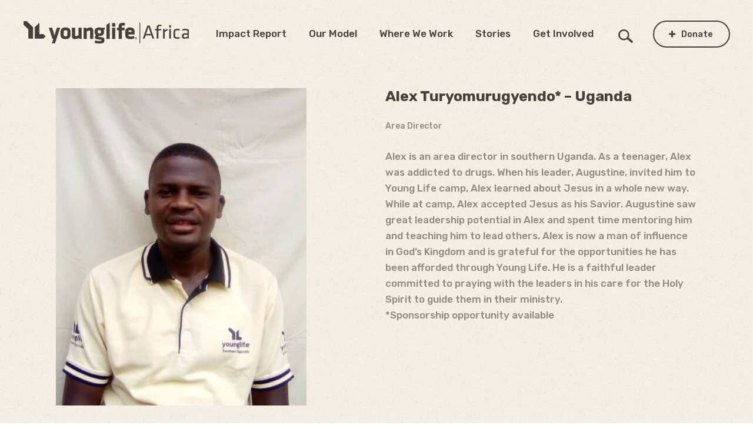

--- FILE ---
content_type: text/html; charset=UTF-8
request_url: https://africa.younglife.org/member/alex-turyomurugyendo/
body_size: 16696
content:

<!doctype html>
<html lang="en-US">
    <head>
    <meta charset="utf-8">  <meta http-equiv="x-ua-compatible" content="ie=edge">
<script type="text/javascript">
/* <![CDATA[ */
var gform;gform||(document.addEventListener("gform_main_scripts_loaded",function(){gform.scriptsLoaded=!0}),document.addEventListener("gform/theme/scripts_loaded",function(){gform.themeScriptsLoaded=!0}),window.addEventListener("DOMContentLoaded",function(){gform.domLoaded=!0}),gform={domLoaded:!1,scriptsLoaded:!1,themeScriptsLoaded:!1,isFormEditor:()=>"function"==typeof InitializeEditor,callIfLoaded:function(o){return!(!gform.domLoaded||!gform.scriptsLoaded||!gform.themeScriptsLoaded&&!gform.isFormEditor()||(gform.isFormEditor()&&console.warn("The use of gform.initializeOnLoaded() is deprecated in the form editor context and will be removed in Gravity Forms 3.1."),o(),0))},initializeOnLoaded:function(o){gform.callIfLoaded(o)||(document.addEventListener("gform_main_scripts_loaded",()=>{gform.scriptsLoaded=!0,gform.callIfLoaded(o)}),document.addEventListener("gform/theme/scripts_loaded",()=>{gform.themeScriptsLoaded=!0,gform.callIfLoaded(o)}),window.addEventListener("DOMContentLoaded",()=>{gform.domLoaded=!0,gform.callIfLoaded(o)}))},hooks:{action:{},filter:{}},addAction:function(o,r,e,t){gform.addHook("action",o,r,e,t)},addFilter:function(o,r,e,t){gform.addHook("filter",o,r,e,t)},doAction:function(o){gform.doHook("action",o,arguments)},applyFilters:function(o){return gform.doHook("filter",o,arguments)},removeAction:function(o,r){gform.removeHook("action",o,r)},removeFilter:function(o,r,e){gform.removeHook("filter",o,r,e)},addHook:function(o,r,e,t,n){null==gform.hooks[o][r]&&(gform.hooks[o][r]=[]);var d=gform.hooks[o][r];null==n&&(n=r+"_"+d.length),gform.hooks[o][r].push({tag:n,callable:e,priority:t=null==t?10:t})},doHook:function(r,o,e){var t;if(e=Array.prototype.slice.call(e,1),null!=gform.hooks[r][o]&&((o=gform.hooks[r][o]).sort(function(o,r){return o.priority-r.priority}),o.forEach(function(o){"function"!=typeof(t=o.callable)&&(t=window[t]),"action"==r?t.apply(null,e):e[0]=t.apply(null,e)})),"filter"==r)return e[0]},removeHook:function(o,r,t,n){var e;null!=gform.hooks[o][r]&&(e=(e=gform.hooks[o][r]).filter(function(o,r,e){return!!(null!=n&&n!=o.tag||null!=t&&t!=o.priority)}),gform.hooks[o][r]=e)}});
/* ]]> */
</script>

    <meta name="viewport" content="width=device-width, initial-scale=1">
    <script type='text/javascript'>
        (function (d, t) {  var bh = d.createElement(t), s = d.getElementsByTagName(t)[0];  bh.type = 'text/javascript';  bh.src = 'https://www.bugherd.com/sidebarv2.js?apikey=jm6o0c2p9ehw7wv7jgibsw';  s.parentNode.insertBefore(bh, s);  })(document, 'script');</script>  <script type="text/javascript" src="//platform-api.sharethis.com/js/sharethis.js#property=59df5a5d609d090011a31c15&product=inline-share-buttons">

    </script>
    <script src="https://player.vimeo.com/api/player.js"></script>

    <!-- Google Tag Manager -->
    <script>(function(w,d,s,l,i){w[l]=w[l]||[];w[l].push({'gtm.start':
                new Date().getTime(),event:'gtm.js'});var f=d.getElementsByTagName(s)[0],
            j=d.createElement(s),dl=l!='dataLayer'?'&l='+l:'';j.async=true;j.src=
            'https://www.googletagmanager.com/gtm.js?id='+i+dl;f.parentNode.insertBefore(j,f);
        })(window,document,'script','dataLayer','GTM-NHDTBF9');</script>
    <!-- End Google Tag Manager -->
    <title>Alex Turyomurugyendo* - Uganda | Young Life Africa</title>
	<style>img:is([sizes="auto" i], [sizes^="auto," i]) { contain-intrinsic-size: 3000px 1500px }</style>
	
<!-- The SEO Framework by Sybre Waaijer -->
<link rel="canonical" href="https://africa.younglife.org/member/alex-turyomurugyendo/" />
<meta name="description" content="Alex is an area director in southern Uganda. As a teenager, Alex was addicted to drugs. When his leader, Augustine, invited him to Young Life camp…" />
<meta property="og:type" content="article" />
<meta property="og:locale" content="en_US" />
<meta property="og:site_name" content="Young Life Africa" />
<meta property="og:title" content="Alex Turyomurugyendo* - Uganda | Young Life Africa" />
<meta property="og:description" content="Alex is an area director in southern Uganda. As a teenager, Alex was addicted to drugs. When his leader, Augustine, invited him to Young Life camp, Alex learned about Jesus in a whole new way." />
<meta property="og:url" content="https://africa.younglife.org/member/alex-turyomurugyendo/" />
<meta property="og:image" content="https://africa.younglife.org/wp-content/uploads/2023/03/Alex-Turyorumugyendo.jpeg" />
<meta property="og:image:width" content="507" />
<meta property="og:image:height" content="643" />
<meta property="article:published_time" content="2023-03-15T18:53:54+00:00" />
<meta property="article:modified_time" content="2023-10-09T16:35:36+00:00" />
<meta name="twitter:card" content="summary_large_image" />
<meta name="twitter:title" content="Alex Turyomurugyendo* - Uganda | Young Life Africa" />
<meta name="twitter:description" content="Alex is an area director in southern Uganda. As a teenager, Alex was addicted to drugs. When his leader, Augustine, invited him to Young Life camp, Alex learned about Jesus in a whole new way." />
<meta name="twitter:image" content="https://africa.younglife.org/wp-content/uploads/2023/03/Alex-Turyorumugyendo.jpeg" />
<script type="application/ld+json">{"@context":"https://schema.org","@graph":[{"@type":"WebSite","@id":"https://africa.younglife.org/#/schema/WebSite","url":"https://africa.younglife.org/","name":"Young Life Africa","description":"Transforming Africa by raising up Jesus-centered leaders","inLanguage":"en-US","potentialAction":{"@type":"SearchAction","target":{"@type":"EntryPoint","urlTemplate":"https://africa.younglife.org/search/{search_term_string}/"},"query-input":"required name=search_term_string"},"publisher":{"@type":"Organization","@id":"https://africa.younglife.org/#/schema/Organization","name":"Young Life Africa","url":"https://africa.younglife.org/","logo":{"@type":"ImageObject","url":"https://africa.younglife.org/wp-content/uploads/2017/12/favicon_orange.png","contentUrl":"https://africa.younglife.org/wp-content/uploads/2017/12/favicon_orange.png","width":42,"height":42}}},{"@type":"WebPage","@id":"https://africa.younglife.org/member/alex-turyomurugyendo/","url":"https://africa.younglife.org/member/alex-turyomurugyendo/","name":"Alex Turyomurugyendo* - Uganda | Young Life Africa","description":"Alex is an area director in southern Uganda. As a teenager, Alex was addicted to drugs. When his leader, Augustine, invited him to Young Life camp…","inLanguage":"en-US","isPartOf":{"@id":"https://africa.younglife.org/#/schema/WebSite"},"breadcrumb":{"@type":"BreadcrumbList","@id":"https://africa.younglife.org/#/schema/BreadcrumbList","itemListElement":[{"@type":"ListItem","position":1,"item":"https://africa.younglife.org/","name":"Young Life Africa"},{"@type":"ListItem","position":2,"name":"Alex Turyomurugyendo* - Uganda"}]},"potentialAction":{"@type":"ReadAction","target":"https://africa.younglife.org/member/alex-turyomurugyendo/"},"datePublished":"2023-03-15T18:53:54+00:00","dateModified":"2023-10-09T16:35:36+00:00"}]}</script>
<!-- / The SEO Framework by Sybre Waaijer | 7.38ms meta | 0.79ms boot -->

<link rel='dns-prefetch' href='//maps.googleapis.com' />
<link rel='dns-prefetch' href='//stats.wp.com' />
<link rel='dns-prefetch' href='//fonts.googleapis.com' />
<style id='wp-emoji-styles-inline-css' type='text/css'>

	img.wp-smiley, img.emoji {
		display: inline !important;
		border: none !important;
		box-shadow: none !important;
		height: 1em !important;
		width: 1em !important;
		margin: 0 0.07em !important;
		vertical-align: -0.1em !important;
		background: none !important;
		padding: 0 !important;
	}
</style>
<link rel='stylesheet' id='wp-block-library-css' href='https://africa.younglife.org/wp-includes/css/dist/block-library/style.min.css?ver=6.8.3' type='text/css' media='all' />
<style id='classic-theme-styles-inline-css' type='text/css'>
/*! This file is auto-generated */
.wp-block-button__link{color:#fff;background-color:#32373c;border-radius:9999px;box-shadow:none;text-decoration:none;padding:calc(.667em + 2px) calc(1.333em + 2px);font-size:1.125em}.wp-block-file__button{background:#32373c;color:#fff;text-decoration:none}
</style>
<link rel='stylesheet' id='wp-components-css' href='https://africa.younglife.org/wp-includes/css/dist/components/style.min.css?ver=6.8.3' type='text/css' media='all' />
<link rel='stylesheet' id='wp-preferences-css' href='https://africa.younglife.org/wp-includes/css/dist/preferences/style.min.css?ver=6.8.3' type='text/css' media='all' />
<link rel='stylesheet' id='wp-block-editor-css' href='https://africa.younglife.org/wp-includes/css/dist/block-editor/style.min.css?ver=6.8.3' type='text/css' media='all' />
<link rel='stylesheet' id='popup-maker-block-library-style-css' href='https://africa.younglife.org/wp-content/plugins/popup-maker/dist/packages/block-library-style.css?ver=dbea705cfafe089d65f1' type='text/css' media='all' />
<link rel='stylesheet' id='mediaelement-css' href='https://africa.younglife.org/wp-includes/js/mediaelement/mediaelementplayer-legacy.min.css?ver=4.2.17' type='text/css' media='all' />
<link rel='stylesheet' id='wp-mediaelement-css' href='https://africa.younglife.org/wp-includes/js/mediaelement/wp-mediaelement.min.css?ver=6.8.3' type='text/css' media='all' />
<style id='jetpack-sharing-buttons-style-inline-css' type='text/css'>
.jetpack-sharing-buttons__services-list{display:flex;flex-direction:row;flex-wrap:wrap;gap:0;list-style-type:none;margin:5px;padding:0}.jetpack-sharing-buttons__services-list.has-small-icon-size{font-size:12px}.jetpack-sharing-buttons__services-list.has-normal-icon-size{font-size:16px}.jetpack-sharing-buttons__services-list.has-large-icon-size{font-size:24px}.jetpack-sharing-buttons__services-list.has-huge-icon-size{font-size:36px}@media print{.jetpack-sharing-buttons__services-list{display:none!important}}.editor-styles-wrapper .wp-block-jetpack-sharing-buttons{gap:0;padding-inline-start:0}ul.jetpack-sharing-buttons__services-list.has-background{padding:1.25em 2.375em}
</style>
<style id='global-styles-inline-css' type='text/css'>
:root{--wp--preset--aspect-ratio--square: 1;--wp--preset--aspect-ratio--4-3: 4/3;--wp--preset--aspect-ratio--3-4: 3/4;--wp--preset--aspect-ratio--3-2: 3/2;--wp--preset--aspect-ratio--2-3: 2/3;--wp--preset--aspect-ratio--16-9: 16/9;--wp--preset--aspect-ratio--9-16: 9/16;--wp--preset--color--black: #000000;--wp--preset--color--cyan-bluish-gray: #abb8c3;--wp--preset--color--white: #ffffff;--wp--preset--color--pale-pink: #f78da7;--wp--preset--color--vivid-red: #cf2e2e;--wp--preset--color--luminous-vivid-orange: #ff6900;--wp--preset--color--luminous-vivid-amber: #fcb900;--wp--preset--color--light-green-cyan: #7bdcb5;--wp--preset--color--vivid-green-cyan: #00d084;--wp--preset--color--pale-cyan-blue: #8ed1fc;--wp--preset--color--vivid-cyan-blue: #0693e3;--wp--preset--color--vivid-purple: #9b51e0;--wp--preset--gradient--vivid-cyan-blue-to-vivid-purple: linear-gradient(135deg,rgba(6,147,227,1) 0%,rgb(155,81,224) 100%);--wp--preset--gradient--light-green-cyan-to-vivid-green-cyan: linear-gradient(135deg,rgb(122,220,180) 0%,rgb(0,208,130) 100%);--wp--preset--gradient--luminous-vivid-amber-to-luminous-vivid-orange: linear-gradient(135deg,rgba(252,185,0,1) 0%,rgba(255,105,0,1) 100%);--wp--preset--gradient--luminous-vivid-orange-to-vivid-red: linear-gradient(135deg,rgba(255,105,0,1) 0%,rgb(207,46,46) 100%);--wp--preset--gradient--very-light-gray-to-cyan-bluish-gray: linear-gradient(135deg,rgb(238,238,238) 0%,rgb(169,184,195) 100%);--wp--preset--gradient--cool-to-warm-spectrum: linear-gradient(135deg,rgb(74,234,220) 0%,rgb(151,120,209) 20%,rgb(207,42,186) 40%,rgb(238,44,130) 60%,rgb(251,105,98) 80%,rgb(254,248,76) 100%);--wp--preset--gradient--blush-light-purple: linear-gradient(135deg,rgb(255,206,236) 0%,rgb(152,150,240) 100%);--wp--preset--gradient--blush-bordeaux: linear-gradient(135deg,rgb(254,205,165) 0%,rgb(254,45,45) 50%,rgb(107,0,62) 100%);--wp--preset--gradient--luminous-dusk: linear-gradient(135deg,rgb(255,203,112) 0%,rgb(199,81,192) 50%,rgb(65,88,208) 100%);--wp--preset--gradient--pale-ocean: linear-gradient(135deg,rgb(255,245,203) 0%,rgb(182,227,212) 50%,rgb(51,167,181) 100%);--wp--preset--gradient--electric-grass: linear-gradient(135deg,rgb(202,248,128) 0%,rgb(113,206,126) 100%);--wp--preset--gradient--midnight: linear-gradient(135deg,rgb(2,3,129) 0%,rgb(40,116,252) 100%);--wp--preset--font-size--small: 13px;--wp--preset--font-size--medium: 20px;--wp--preset--font-size--large: 36px;--wp--preset--font-size--x-large: 42px;--wp--preset--spacing--20: 0.44rem;--wp--preset--spacing--30: 0.67rem;--wp--preset--spacing--40: 1rem;--wp--preset--spacing--50: 1.5rem;--wp--preset--spacing--60: 2.25rem;--wp--preset--spacing--70: 3.38rem;--wp--preset--spacing--80: 5.06rem;--wp--preset--shadow--natural: 6px 6px 9px rgba(0, 0, 0, 0.2);--wp--preset--shadow--deep: 12px 12px 50px rgba(0, 0, 0, 0.4);--wp--preset--shadow--sharp: 6px 6px 0px rgba(0, 0, 0, 0.2);--wp--preset--shadow--outlined: 6px 6px 0px -3px rgba(255, 255, 255, 1), 6px 6px rgba(0, 0, 0, 1);--wp--preset--shadow--crisp: 6px 6px 0px rgba(0, 0, 0, 1);}:where(.is-layout-flex){gap: 0.5em;}:where(.is-layout-grid){gap: 0.5em;}body .is-layout-flex{display: flex;}.is-layout-flex{flex-wrap: wrap;align-items: center;}.is-layout-flex > :is(*, div){margin: 0;}body .is-layout-grid{display: grid;}.is-layout-grid > :is(*, div){margin: 0;}:where(.wp-block-columns.is-layout-flex){gap: 2em;}:where(.wp-block-columns.is-layout-grid){gap: 2em;}:where(.wp-block-post-template.is-layout-flex){gap: 1.25em;}:where(.wp-block-post-template.is-layout-grid){gap: 1.25em;}.has-black-color{color: var(--wp--preset--color--black) !important;}.has-cyan-bluish-gray-color{color: var(--wp--preset--color--cyan-bluish-gray) !important;}.has-white-color{color: var(--wp--preset--color--white) !important;}.has-pale-pink-color{color: var(--wp--preset--color--pale-pink) !important;}.has-vivid-red-color{color: var(--wp--preset--color--vivid-red) !important;}.has-luminous-vivid-orange-color{color: var(--wp--preset--color--luminous-vivid-orange) !important;}.has-luminous-vivid-amber-color{color: var(--wp--preset--color--luminous-vivid-amber) !important;}.has-light-green-cyan-color{color: var(--wp--preset--color--light-green-cyan) !important;}.has-vivid-green-cyan-color{color: var(--wp--preset--color--vivid-green-cyan) !important;}.has-pale-cyan-blue-color{color: var(--wp--preset--color--pale-cyan-blue) !important;}.has-vivid-cyan-blue-color{color: var(--wp--preset--color--vivid-cyan-blue) !important;}.has-vivid-purple-color{color: var(--wp--preset--color--vivid-purple) !important;}.has-black-background-color{background-color: var(--wp--preset--color--black) !important;}.has-cyan-bluish-gray-background-color{background-color: var(--wp--preset--color--cyan-bluish-gray) !important;}.has-white-background-color{background-color: var(--wp--preset--color--white) !important;}.has-pale-pink-background-color{background-color: var(--wp--preset--color--pale-pink) !important;}.has-vivid-red-background-color{background-color: var(--wp--preset--color--vivid-red) !important;}.has-luminous-vivid-orange-background-color{background-color: var(--wp--preset--color--luminous-vivid-orange) !important;}.has-luminous-vivid-amber-background-color{background-color: var(--wp--preset--color--luminous-vivid-amber) !important;}.has-light-green-cyan-background-color{background-color: var(--wp--preset--color--light-green-cyan) !important;}.has-vivid-green-cyan-background-color{background-color: var(--wp--preset--color--vivid-green-cyan) !important;}.has-pale-cyan-blue-background-color{background-color: var(--wp--preset--color--pale-cyan-blue) !important;}.has-vivid-cyan-blue-background-color{background-color: var(--wp--preset--color--vivid-cyan-blue) !important;}.has-vivid-purple-background-color{background-color: var(--wp--preset--color--vivid-purple) !important;}.has-black-border-color{border-color: var(--wp--preset--color--black) !important;}.has-cyan-bluish-gray-border-color{border-color: var(--wp--preset--color--cyan-bluish-gray) !important;}.has-white-border-color{border-color: var(--wp--preset--color--white) !important;}.has-pale-pink-border-color{border-color: var(--wp--preset--color--pale-pink) !important;}.has-vivid-red-border-color{border-color: var(--wp--preset--color--vivid-red) !important;}.has-luminous-vivid-orange-border-color{border-color: var(--wp--preset--color--luminous-vivid-orange) !important;}.has-luminous-vivid-amber-border-color{border-color: var(--wp--preset--color--luminous-vivid-amber) !important;}.has-light-green-cyan-border-color{border-color: var(--wp--preset--color--light-green-cyan) !important;}.has-vivid-green-cyan-border-color{border-color: var(--wp--preset--color--vivid-green-cyan) !important;}.has-pale-cyan-blue-border-color{border-color: var(--wp--preset--color--pale-cyan-blue) !important;}.has-vivid-cyan-blue-border-color{border-color: var(--wp--preset--color--vivid-cyan-blue) !important;}.has-vivid-purple-border-color{border-color: var(--wp--preset--color--vivid-purple) !important;}.has-vivid-cyan-blue-to-vivid-purple-gradient-background{background: var(--wp--preset--gradient--vivid-cyan-blue-to-vivid-purple) !important;}.has-light-green-cyan-to-vivid-green-cyan-gradient-background{background: var(--wp--preset--gradient--light-green-cyan-to-vivid-green-cyan) !important;}.has-luminous-vivid-amber-to-luminous-vivid-orange-gradient-background{background: var(--wp--preset--gradient--luminous-vivid-amber-to-luminous-vivid-orange) !important;}.has-luminous-vivid-orange-to-vivid-red-gradient-background{background: var(--wp--preset--gradient--luminous-vivid-orange-to-vivid-red) !important;}.has-very-light-gray-to-cyan-bluish-gray-gradient-background{background: var(--wp--preset--gradient--very-light-gray-to-cyan-bluish-gray) !important;}.has-cool-to-warm-spectrum-gradient-background{background: var(--wp--preset--gradient--cool-to-warm-spectrum) !important;}.has-blush-light-purple-gradient-background{background: var(--wp--preset--gradient--blush-light-purple) !important;}.has-blush-bordeaux-gradient-background{background: var(--wp--preset--gradient--blush-bordeaux) !important;}.has-luminous-dusk-gradient-background{background: var(--wp--preset--gradient--luminous-dusk) !important;}.has-pale-ocean-gradient-background{background: var(--wp--preset--gradient--pale-ocean) !important;}.has-electric-grass-gradient-background{background: var(--wp--preset--gradient--electric-grass) !important;}.has-midnight-gradient-background{background: var(--wp--preset--gradient--midnight) !important;}.has-small-font-size{font-size: var(--wp--preset--font-size--small) !important;}.has-medium-font-size{font-size: var(--wp--preset--font-size--medium) !important;}.has-large-font-size{font-size: var(--wp--preset--font-size--large) !important;}.has-x-large-font-size{font-size: var(--wp--preset--font-size--x-large) !important;}
:where(.wp-block-post-template.is-layout-flex){gap: 1.25em;}:where(.wp-block-post-template.is-layout-grid){gap: 1.25em;}
:where(.wp-block-columns.is-layout-flex){gap: 2em;}:where(.wp-block-columns.is-layout-grid){gap: 2em;}
:root :where(.wp-block-pullquote){font-size: 1.5em;line-height: 1.6;}
</style>
<link rel='stylesheet' id='custom-styles-css' href='https://africa.younglife.org/wp-content/themes/young-life-africa/css/custom-style.css?ver=6.8.3' type='text/css' media='all' />
<link rel='stylesheet' id='sage/fonts-css' href='https://fonts.googleapis.com/css?family=Rubik%3A400%2C500%2C700&#038;ver=6.8.3' type='text/css' media='all' />
<link rel='stylesheet' id='sage/fonts-fa-css' href='https://fonts.googleapis.com/css?family=Rubik%3A400%2C500%2C700&#038;ver=6.8.3' type='text/css' media='all' />
<link rel='stylesheet' id='sage/css-css' href='https://africa.younglife.org/wp-content/themes/young-life-africa/dist/styles/main-47382de81d.css' type='text/css' media='all' />
<script type="text/javascript" src="https://maps.googleapis.com/maps/api/js?key=AIzaSyANYQYCyh5veLDYmwSgEmFuFnOIJ-HPqFY&amp;ver=6.8.3" id="sage/google-maps-js-js"></script>
<script type="text/javascript" src="https://africa.younglife.org/wp-includes/js/jquery/jquery.min.js?ver=3.7.1" id="jquery-core-js"></script>
<script type="text/javascript" src="https://africa.younglife.org/wp-includes/js/jquery/jquery-migrate.min.js?ver=3.4.1" id="jquery-migrate-js"></script>
<link rel="https://api.w.org/" href="https://africa.younglife.org/wp-json/" /><link rel="EditURI" type="application/rsd+xml" title="RSD" href="https://africa.younglife.org/xmlrpc.php?rsd" />
<link rel="alternate" title="oEmbed (JSON)" type="application/json+oembed" href="https://africa.younglife.org/wp-json/oembed/1.0/embed?url=https%3A%2F%2Fafrica.younglife.org%2Fmember%2Falex-turyomurugyendo%2F" />
<link rel="alternate" title="oEmbed (XML)" type="text/xml+oembed" href="https://africa.younglife.org/wp-json/oembed/1.0/embed?url=https%3A%2F%2Fafrica.younglife.org%2Fmember%2Falex-turyomurugyendo%2F&#038;format=xml" />
	<style>img#wpstats{display:none}</style>
		
<!-- Meta Pixel Code -->
<script type='text/javascript'>
!function(f,b,e,v,n,t,s){if(f.fbq)return;n=f.fbq=function(){n.callMethod?
n.callMethod.apply(n,arguments):n.queue.push(arguments)};if(!f._fbq)f._fbq=n;
n.push=n;n.loaded=!0;n.version='2.0';n.queue=[];t=b.createElement(e);t.async=!0;
t.src=v;s=b.getElementsByTagName(e)[0];s.parentNode.insertBefore(t,s)}(window,
document,'script','https://connect.facebook.net/en_US/fbevents.js');
</script>
<!-- End Meta Pixel Code -->
<script type='text/javascript'>var url = window.location.origin + '?ob=open-bridge';
            fbq('set', 'openbridge', '459655078617843', url);
fbq('init', '459655078617843', {}, {
    "agent": "wordpress-6.8.3-4.1.5"
})</script><script type='text/javascript'>
    fbq('track', 'PageView', []);
  </script><style type="text/css">.recentcomments a{display:inline !important;padding:0 !important;margin:0 !important;}</style><link rel="icon" href="https://africa.younglife.org/wp-content/uploads/2017/12/favicon_orange.png" sizes="32x32" />
<link rel="icon" href="https://africa.younglife.org/wp-content/uploads/2017/12/favicon_orange.png" sizes="192x192" />
<link rel="apple-touch-icon" href="https://africa.younglife.org/wp-content/uploads/2017/12/favicon_orange.png" />
<meta name="msapplication-TileImage" content="https://africa.younglife.org/wp-content/uploads/2017/12/favicon_orange.png" />
		<style type="text/css" id="wp-custom-css">
			@media (max-width: 767px) {
    #menu-header-menu #menu-search {
        display:block;
    }
	.header #menu-search.search-form.search-open .search-field,.header.sticky #menu-search.search-form.search-open .search-field {
    border: 2px solid #45403d;
    color: #45403d
}

.header #menu-search .search-submit,.header.sticky #menu-search .search-submit {
    background: url(/wp-content/uploads/2018/12/ico-magnifier-dark@2x.png);
    background-size: 25px 23px
}
	.intro-video h1{
		font-size: 23px;
	}
	.intro-video .intro__content{
		padding: 0px 25px 25px;
	}
}
@media (max-width: 375px) {
		.intro-video h1{
		font-size: 19px;
	}
	.intro-video .intro__actions{
		margin-top:16px;
	}
}
.list-statistics h3{
	font-family: Rubik, sans-serif;
}

                                         
		</style>
		</head>
    <body class="wp-singular crb_staff-template-default single single-crb_staff postid-6155 wp-theme-young-life-africa alex-turyomurugyendo sidebar-primary">
        <!-- Google Tag Manager (noscript) -->
        <noscript>
            <iframe src="https://www.googletagmanager.com/ns.html?id=GTM-NHDTBF9" height="0" width="0" style="display:none;visibility:hidden"></iframe>
        </noscript>
        <!--[if IE]>
          <div class="alert alert-warning">
            You are using an <strong>outdated</strong> browser. Please <a href="http://browsehappy.com/">upgrade your browser</a> to improve your experience.          </div>
        <![endif]-->

        
        <div class="wrapper ">
          
<header class="header header--dark">
    <div class="container-fluid">
        <a href="https://africa.younglife.org" class="logo">Young Life Africa</a>

        <a href="#" class="nav-btn js-burger-btn visible-xs-block"></a>

        <nav class="nav"><ul id="menu-header-menu" class="menu"><li id="menu-item-6711" class="menu-item menu-item-type-custom menu-item-object-custom menu-item-6711"><a href="https://issuu.com/younglife/docs/2025_young_life_africa_impact_report_the_year_of?fr=sYjZmZjgzNTA4NDY">Impact Report</a></li>
<li id="menu-item-65" class="menu-item menu-item-type-post_type menu-item-object-page menu-item-65"><a href="https://africa.younglife.org/our-model/">Our Model</a></li>
<li id="menu-item-6923" class="menu-item menu-item-type-post_type menu-item-object-page menu-item-6923"><a href="https://africa.younglife.org/our-work/">Where We Work</a></li>
<li id="menu-item-7769" class="menu-item menu-item-type-custom menu-item-object-custom menu-item-7769"><a href="https://africa.younglife.org/stories/">Stories</a></li>
<li id="menu-item-248" class="menu-item menu-item-type-post_type menu-item-object-page menu-item-248"><a href="https://africa.younglife.org/get-involved/">Get Involved</a></li>
<li id="menu-item-72" class="btn-donate-menu menu-item menu-item-type-custom menu-item-object-custom menu-item-72"><a href="https://africa.younglife.org/donate/"><i class="ico-plus"></i> Donate</a></li>
</ul></nav>
        <script>
            jQuery('<li><form id="menu-search" role="search" method="get" class="search-form" action="/"><label><input type="search" class="search-field" placeholder="Search" value="" name="s"></label><input type="submit" class="search-submit" value="Search"></form></li>').insertBefore('.btn-donate-menu');

            jQuery('#menu-search .search-submit').on('click', function (e) {
                if (!jQuery(this).is('.clicked')) {
                    e.preventDefault();
                    jQuery('body').addClass('body-search-open');
                    jQuery('.search-form').addClass('search-open');
                    jQuery(this).addClass('clicked');
                }
            });
        </script>

        <style>
            @media (max-width: 1250px) {
                .body-search-open .header .logo {
                    width: 0;
                }
            }
        </style>
    </div><!-- /.container-fluid -->
</header><!-- /.header -->

<div class="main main--offset">
  <section class="section-alt section-alt--primary">
    <div class="container">
      <div class="row">
                  <div class="col-sm-6">
            <div class="section__media animated">
              <img width="426" height="540" src="https://africa.younglife.org/wp-content/uploads/2023/03/Alex-Turyorumugyendo-426x540.jpeg" class="attachment-crb_story_large_img size-crb_story_large_img wp-post-image" alt="" decoding="async" fetchpriority="high" srcset="https://africa.younglife.org/wp-content/uploads/2023/03/Alex-Turyorumugyendo-426x540.jpeg 426w, https://africa.younglife.org/wp-content/uploads/2023/03/Alex-Turyorumugyendo-237x300.jpeg 237w, https://africa.younglife.org/wp-content/uploads/2023/03/Alex-Turyorumugyendo-47x59.jpeg 47w, https://africa.younglife.org/wp-content/uploads/2023/03/Alex-Turyorumugyendo-100x127.jpeg 100w, https://africa.younglife.org/wp-content/uploads/2023/03/Alex-Turyorumugyendo-145x184.jpeg 145w, https://africa.younglife.org/wp-content/uploads/2023/03/Alex-Turyorumugyendo-76x96.jpeg 76w, https://africa.younglife.org/wp-content/uploads/2023/03/Alex-Turyorumugyendo.jpeg 507w" sizes="(max-width: 426px) 100vw, 426px" />            </div><!-- /.section__media -->
          </div><!-- /.col-sm-6 -->
        
        <div class="col-sm-6">
          <div class="section__content animated">
            <h3>Alex Turyomurugyendo* &#8211; Uganda</h3>

                          <h6>Area Director</h6>
            

            <ul class="list-features">
              
                          </ul><!-- /.list-features -->

            <div>
<p><span class="OYPEnA text-decoration-none text-strikethrough-none">Alex is an area director in southern Uganda. As a teenager, Alex was addicted to drugs. When his leader, Augustine, invited him to Young Life camp, Alex learned about Jesus in a whole new way. While at camp, Alex accepted Jesus as his Savior. Augustine saw great leadership potential in Alex and spent time mentoring him and teaching him to lead others. Alex is now a man of influence in God’s Kingdom and is grateful for the opportunities he has been afforded through Young Life. He is a faithful leader committed to praying with the leaders in his care for the Holy Spirit to guide them in their ministry.</span></p>
</div>
<p>*Sponsorship opportunity available</p>
<p>&nbsp;</p>

                        </div><!-- /.section__content -->
        </div><!-- /.col-sm-6 -->
      </div><!-- /.row -->
    </div><!-- /.container -->
  </section><!-- /.section -->

            
<section class="section section--primary" >
    
    <div class="container">
              
        <div class="section__group">
          <div class="row">
              <div class="col-sm-10 col-md-10 centered animated">
                  
                                        <div class="section__actions animated">
                                                                                        
                                <a href="https://africa.younglife.org/donate/sponsorships/" class="btn " target="_self">Sponsorship Information</a>
                                                                              </div><!-- /.section__actions -->
                                </div><!-- /.col-sm-8 -->
          </div><!-- /.row -->
        </div><!-- /.section__group -->
          </div><!-- /.container -->
</section><!-- /.section -->
          
<div class="section-background section-no-offset section-stretch" >
  <div class="section__image fullsize-image animated" style="background-image: url(https://africa.younglife.org/wp-content/uploads/2018/02/Donate-Now-image.jpg);">
    <img width="1440" height="700" src="https://africa.younglife.org/wp-content/uploads/2018/02/Donate-Now-image.jpg" class="attachment-crb_fullwidth_image size-crb_fullwidth_image" alt="" decoding="async" srcset="https://africa.younglife.org/wp-content/uploads/2018/02/Donate-Now-image.jpg 1440w, https://africa.younglife.org/wp-content/uploads/2018/02/Donate-Now-image-300x146.jpg 300w, https://africa.younglife.org/wp-content/uploads/2018/02/Donate-Now-image-768x373.jpg 768w, https://africa.younglife.org/wp-content/uploads/2018/02/Donate-Now-image-1024x498.jpg 1024w, https://africa.younglife.org/wp-content/uploads/2018/02/Donate-Now-image-950x462.jpg 950w, https://africa.younglife.org/wp-content/uploads/2018/02/Donate-Now-image-59x29.jpg 59w, https://africa.younglife.org/wp-content/uploads/2018/02/Donate-Now-image-570x277.jpg 570w, https://africa.younglife.org/wp-content/uploads/2018/02/Donate-Now-image-1030x501.jpg 1030w, https://africa.younglife.org/wp-content/uploads/2018/02/Donate-Now-image-1135x552.jpg 1135w, https://africa.younglife.org/wp-content/uploads/2018/02/Donate-Now-image-1360x661.jpg 1360w, https://africa.younglife.org/wp-content/uploads/2018/02/Donate-Now-image-670x326.jpg 670w, https://africa.younglife.org/wp-content/uploads/2018/02/Donate-Now-image-100x49.jpg 100w, https://africa.younglife.org/wp-content/uploads/2018/02/Donate-Now-image-145x70.jpg 145w, https://africa.younglife.org/wp-content/uploads/2018/02/Donate-Now-image-76x37.jpg 76w, https://africa.younglife.org/wp-content/uploads/2018/02/Donate-Now-image-500x243.jpg 500w" sizes="(max-width: 1440px) 100vw, 1440px" />  </div><!-- /.section__image -->

      
    <div class="section__content">
      <div class="container">
        <div class="row">
          <div class="col-sm-10 col-md-8 centered">
            <div class="section__content-inner animated">
              <p><i class="ico-logo"></i></p>
<blockquote>
<p>Join the movement,<br />
change lives, impact eternity</p>
</blockquote>

                              
                <a href="/donate/" class="btn section__btn btn--large" target="_self">
                                      <i class="ico-plus"></i>
                                    Donate Now                </a>
                          </div><!-- /.section__content-inner -->
          </div><!-- /.col-sm-10 -->
        </div><!-- /.row -->
      </div><!-- /.container -->
    </div><!-- /.section__content -->
  </div><!-- /.section-background -->
      
  
<div class="callout section-stretch">
  <div class="container">
    <div class="row">
      <div class="col-sm-12">
                  <h2 class="animated">Want to stay connected?</h2>
        
                  <p class="animated">Get involved and find out what&#039;s happening in Young Life Africa</p>
        
                  <div id="footer-sub" class="subscribe animated">
            
                <div class='gf_browser_chrome gform_wrapper gform_legacy_markup_wrapper gform-theme--no-framework gform_wrapper gform_legacy_markup_wrapper gform-theme--no-framework_original_id_5 form-subscribe_wrapper' data-form-theme='legacy' data-form-index='0' id='gform_wrapper_458300716' >
                        <div class='gform_heading'>
                            <h3 class="gform_title">Young Life Africa - Callout subscribe</h3>
                        </div><form method='post' enctype='multipart/form-data' target='gform_ajax_frame_458300716' id='gform_458300716' class='form-subscribe' action='/member/alex-turyomurugyendo/' data-formid='5' novalidate> 
 <input type='hidden' class='gforms-pum' value='{"closepopup":false,"closedelay":0,"openpopup":false,"openpopup_id":0}' />
                        <div class='gform-body gform_body'><ul id='gform_fields_458300716' class='gform_fields top_label form_sublabel_below description_below validation_below'><li id="field_5_5" class="gfield gfield--type-honeypot gform_validation_container field_sublabel_below gfield--has-description field_description_below field_validation_below gfield_visibility_visible gfield-honeypot gfield-"  data-field-class="gfield-honeypot gfield-" ><label class='gfield_label gform-field-label' for='input_458300716_5'>Company</label><div class='ginput_container'><input name='input_5' id='input_458300716_5' type='text' value='' autocomplete='new-password'/></div><div class='gfield_description' id='gfield_description_5_5'>This field is for validation purposes and should be left unchanged.</div></li><li id="field_5_2" class="gfield gfield--type-text gfield_contains_required field_sublabel_below gfield--no-description field_description_below field_validation_below gfield_visibility_visible gfield-text gfield-medium"  data-field-class="gfield-text gfield-medium" ><label class='gfield_label gform-field-label' for='input_458300716_2'>First Name<span class="gfield_required"><span class="gfield_required gfield_required_asterisk">*</span></span></label><div class='ginput_container ginput_container_text'><input name='input_2' id='input_458300716_2' type='text' value='' class='medium'   tabindex='69' placeholder='First Name' aria-required="true" aria-invalid="false"   /></div></li><li id="field_5_3" class="gfield gfield--type-text gfield_contains_required field_sublabel_below gfield--no-description field_description_below field_validation_below gfield_visibility_visible gfield-text gfield-medium"  data-field-class="gfield-text gfield-medium" ><label class='gfield_label gform-field-label' for='input_458300716_3'>Last Name<span class="gfield_required"><span class="gfield_required gfield_required_asterisk">*</span></span></label><div class='ginput_container ginput_container_text'><input name='input_3' id='input_458300716_3' type='text' value='' class='medium'   tabindex='70' placeholder='Last Name' aria-required="true" aria-invalid="false"   /></div></li><li id="field_5_1" class="gfield gfield--type-email subscribe gfield_contains_required field_sublabel_below gfield--no-description field_description_below field_validation_below gfield_visibility_visible gfield-email gfield-medium"  data-field-class="gfield-email gfield-medium" ><label class='gfield_label gform-field-label' for='input_458300716_1'>Email<span class="gfield_required"><span class="gfield_required gfield_required_asterisk">*</span></span></label><div class='ginput_container ginput_container_email'>
                            <input name='input_1' id='input_458300716_1' type='email' value='' class='medium' tabindex='71'  placeholder='Email Address' aria-required="true" aria-invalid="false"  />
                        </div></li><li id="field_5_4" class="gfield gfield--type-select field_sublabel_below gfield--no-description field_description_below field_validation_below gfield_visibility_visible gfield-select gfield-medium"  data-field-class="gfield-select gfield-medium" ><label class='gfield_label gform-field-label' for='input_458300716_4'>Country</label><div class='ginput_container ginput_container_select'><select name='input_4' id='input_458300716_4' class='medium gfield_select' tabindex='72'    aria-invalid="false" ><option value='Country' >Country</option><option value='Afghanistan' >Afghanistan</option><option value='Albania' >Albania</option><option value='Algeria' >Algeria</option><option value='American Samoa' >American Samoa</option><option value='Andorra' >Andorra</option><option value='Angola' >Angola</option><option value='Antigua and Barbuda' >Antigua and Barbuda</option><option value='Argentina' >Argentina</option><option value='Armenia' >Armenia</option><option value='Australia' >Australia</option><option value='Austria' >Austria</option><option value='Azerbaijan' >Azerbaijan</option><option value='Bahamas' >Bahamas</option><option value='Bahrain' >Bahrain</option><option value='Bangladesh' >Bangladesh</option><option value='Barbados' >Barbados</option><option value='Belarus' >Belarus</option><option value='Belgium' >Belgium</option><option value='Belize' >Belize</option><option value='Benin' >Benin</option><option value='Bermuda' >Bermuda</option><option value='Bhutan' >Bhutan</option><option value='Bolivia' >Bolivia</option><option value='Bosnia and Herzegovina' >Bosnia and Herzegovina</option><option value='Botswana' >Botswana</option><option value='Brazil' >Brazil</option><option value='Brunei' >Brunei</option><option value='Bulgaria' >Bulgaria</option><option value='Burkina Faso' >Burkina Faso</option><option value='Burundi' >Burundi</option><option value='Cambodia' >Cambodia</option><option value='Cameroon' >Cameroon</option><option value='Canada' >Canada</option><option value='Cape Verde' >Cape Verde</option><option value='Cayman Islands' >Cayman Islands</option><option value='Central African Republic' >Central African Republic</option><option value='Chad' >Chad</option><option value='Chile' >Chile</option><option value='China' >China</option><option value='Colombia' >Colombia</option><option value='Comoros' >Comoros</option><option value='Congo, Democratic Republic of the' >Congo, Democratic Republic of the</option><option value='Congo, Republic of the' >Congo, Republic of the</option><option value='Costa Rica' >Costa Rica</option><option value='Côte d&#039;Ivoire' >Côte d&#039;Ivoire</option><option value='Croatia' >Croatia</option><option value='Cuba' >Cuba</option><option value='Curaçao' >Curaçao</option><option value='Cyprus' >Cyprus</option><option value='Czech Republic' >Czech Republic</option><option value='Denmark' >Denmark</option><option value='Djibouti' >Djibouti</option><option value='Dominica' >Dominica</option><option value='Dominican Republic' >Dominican Republic</option><option value='East Timor' >East Timor</option><option value='Ecuador' >Ecuador</option><option value='Egypt' >Egypt</option><option value='El Salvador' >El Salvador</option><option value='Equatorial Guinea' >Equatorial Guinea</option><option value='Eritrea' >Eritrea</option><option value='Estonia' >Estonia</option><option value='Ethiopia' >Ethiopia</option><option value='Faroe Islands' >Faroe Islands</option><option value='Fiji' >Fiji</option><option value='Finland' >Finland</option><option value='France' >France</option><option value='French Polynesia' >French Polynesia</option><option value='Gabon' >Gabon</option><option value='Gambia' >Gambia</option><option value='Georgia' >Georgia</option><option value='Germany' >Germany</option><option value='Ghana' >Ghana</option><option value='Greece' >Greece</option><option value='Greenland' >Greenland</option><option value='Grenada' >Grenada</option><option value='Guam' >Guam</option><option value='Guatemala' >Guatemala</option><option value='Guinea' >Guinea</option><option value='Guinea-Bissau' >Guinea-Bissau</option><option value='Guyana' >Guyana</option><option value='Haiti' >Haiti</option><option value='Honduras' >Honduras</option><option value='Hong Kong' >Hong Kong</option><option value='Hungary' >Hungary</option><option value='Iceland' >Iceland</option><option value='India' >India</option><option value='Indonesia' >Indonesia</option><option value='Iran' >Iran</option><option value='Iraq' >Iraq</option><option value='Ireland' >Ireland</option><option value='Israel' >Israel</option><option value='Italy' >Italy</option><option value='Jamaica' >Jamaica</option><option value='Japan' >Japan</option><option value='Jordan' >Jordan</option><option value='Kazakhstan' >Kazakhstan</option><option value='Kenya' >Kenya</option><option value='Kiribati' >Kiribati</option><option value='North Korea' >North Korea</option><option value='South Korea' >South Korea</option><option value='Kosovo' >Kosovo</option><option value='Kuwait' >Kuwait</option><option value='Kyrgyzstan' >Kyrgyzstan</option><option value='Laos' >Laos</option><option value='Latvia' >Latvia</option><option value='Lebanon' >Lebanon</option><option value='Lesotho' >Lesotho</option><option value='Liberia' >Liberia</option><option value='Libya' >Libya</option><option value='Liechtenstein' >Liechtenstein</option><option value='Lithuania' >Lithuania</option><option value='Luxembourg' >Luxembourg</option><option value='Macedonia' >Macedonia</option><option value='Madagascar' >Madagascar</option><option value='Malawi' >Malawi</option><option value='Malaysia' >Malaysia</option><option value='Maldives' >Maldives</option><option value='Mali' >Mali</option><option value='Malta' >Malta</option><option value='Marshall Islands' >Marshall Islands</option><option value='Mauritania' >Mauritania</option><option value='Mauritius' >Mauritius</option><option value='Mexico' >Mexico</option><option value='Micronesia' >Micronesia</option><option value='Moldova' >Moldova</option><option value='Monaco' >Monaco</option><option value='Mongolia' >Mongolia</option><option value='Montenegro' >Montenegro</option><option value='Morocco' >Morocco</option><option value='Mozambique' >Mozambique</option><option value='Myanmar' >Myanmar</option><option value='Namibia' >Namibia</option><option value='Nauru' >Nauru</option><option value='Nepal' >Nepal</option><option value='Netherlands' >Netherlands</option><option value='New Zealand' >New Zealand</option><option value='Nicaragua' >Nicaragua</option><option value='Niger' >Niger</option><option value='Nigeria' >Nigeria</option><option value='Northern Mariana Islands' >Northern Mariana Islands</option><option value='Norway' >Norway</option><option value='Oman' >Oman</option><option value='Pakistan' >Pakistan</option><option value='Palau' >Palau</option><option value='Palestine, State of' >Palestine, State of</option><option value='Panama' >Panama</option><option value='Papua New Guinea' >Papua New Guinea</option><option value='Paraguay' >Paraguay</option><option value='Peru' >Peru</option><option value='Philippines' >Philippines</option><option value='Poland' >Poland</option><option value='Portugal' >Portugal</option><option value='Puerto Rico' >Puerto Rico</option><option value='Qatar' >Qatar</option><option value='Romania' >Romania</option><option value='Russia' >Russia</option><option value='Rwanda' >Rwanda</option><option value='Saint Kitts and Nevis' >Saint Kitts and Nevis</option><option value='Saint Lucia' >Saint Lucia</option><option value='Saint Vincent and the Grenadines' >Saint Vincent and the Grenadines</option><option value='Samoa' >Samoa</option><option value='San Marino' >San Marino</option><option value='Sao Tome and Principe' >Sao Tome and Principe</option><option value='Saudi Arabia' >Saudi Arabia</option><option value='Senegal' >Senegal</option><option value='Serbia' >Serbia</option><option value='Seychelles' >Seychelles</option><option value='Sierra Leone' >Sierra Leone</option><option value='Singapore' >Singapore</option><option value='Sint Maarten' >Sint Maarten</option><option value='Slovakia' >Slovakia</option><option value='Slovenia' >Slovenia</option><option value='Solomon Islands' >Solomon Islands</option><option value='Somalia' >Somalia</option><option value='South Africa' >South Africa</option><option value='Spain' >Spain</option><option value='Sri Lanka' >Sri Lanka</option><option value='Sudan' >Sudan</option><option value='Sudan, South' >Sudan, South</option><option value='Suriname' >Suriname</option><option value='Swaziland' >Swaziland</option><option value='Sweden' >Sweden</option><option value='Switzerland' >Switzerland</option><option value='Syria' >Syria</option><option value='Taiwan' >Taiwan</option><option value='Tajikistan' >Tajikistan</option><option value='Tanzania' >Tanzania</option><option value='Thailand' >Thailand</option><option value='Togo' >Togo</option><option value='Tonga' >Tonga</option><option value='Trinidad and Tobago' >Trinidad and Tobago</option><option value='Tunisia' >Tunisia</option><option value='Turkey' >Turkey</option><option value='Turkmenistan' >Turkmenistan</option><option value='Tuvalu' >Tuvalu</option><option value='Uganda' >Uganda</option><option value='Ukraine' >Ukraine</option><option value='United Arab Emirates' >United Arab Emirates</option><option value='United Kingdom' >United Kingdom</option><option value='United States' >United States</option><option value='Uruguay' >Uruguay</option><option value='Uzbekistan' >Uzbekistan</option><option value='Vanuatu' >Vanuatu</option><option value='Vatican City' >Vatican City</option><option value='Venezuela' >Venezuela</option><option value='Vietnam' >Vietnam</option><option value='Virgin Islands, British' >Virgin Islands, British</option><option value='Virgin Islands, U.S.' >Virgin Islands, U.S.</option><option value='Yemen' >Yemen</option><option value='Zambia' >Zambia</option><option value='Zimbabwe' >Zimbabwe</option></select></div></li></ul></div>
        <div class='gform-footer gform_footer top_label'> <input type='submit' id='gform_submit_button_458300716' class='gform_button button' onclick='gform.submission.handleButtonClick(this);' data-submission-type='submit' value='Subscribe' tabindex='73' /> <input type='hidden' name='gform_ajax' value='form_id=5&amp;title=1&amp;description=&amp;tabindex=69&amp;theme=legacy&amp;hash=7ab360e29cf5a258a60e05e34a38436e' />
            <input type='hidden' class='gform_hidden' name='gform_submission_method' data-js='gform_submission_method_5' value='iframe' />
            <input type='hidden' class='gform_hidden' name='gform_theme' data-js='gform_theme_5' id='gform_theme_5' value='legacy' />
            <input type='hidden' class='gform_hidden' name='gform_style_settings' data-js='gform_style_settings_5' id='gform_style_settings_5' value='' />
            <input type='hidden' class='gform_hidden' name='is_submit_5' value='1' />
            <input type='hidden' class='gform_hidden' name='gform_submit' value='5' />
            
            <input type='hidden' class='gform_hidden' name='gform_unique_id' value='' />
            <input type='hidden' class='gform_hidden' name='state_5' value='WyJbXSIsIjA5NWViYWU1ZjYzZjA3MTdjMGY1NWY3NWY2MWE5MTRlIl0=' />
            <input type='hidden' autocomplete='off' class='gform_hidden' name='gform_target_page_number_5' id='gform_target_page_number_5' value='0' />
            <input type='hidden' autocomplete='off' class='gform_hidden' name='gform_source_page_number_5' id='gform_source_page_number_5' value='1' />
            <input type='hidden' name='gform_random_id' value='458300716' /><input type='hidden' name='gform_field_values' value='' />
            
        </div>
                        </form>
                        </div>
		                <iframe style='display:none;width:0px;height:0px;' src='about:blank' name='gform_ajax_frame_458300716' id='gform_ajax_frame_458300716' title='This iframe contains the logic required to handle Ajax powered Gravity Forms.'></iframe>
		                <script type="text/javascript">
/* <![CDATA[ */
 gform.initializeOnLoaded( function() {gformInitSpinner( 458300716, 'https://africa.younglife.org/wp-content/themes/young-life-africa/assets/images/ajax-loader.gif', true );jQuery('#gform_ajax_frame_458300716').on('load',function(){var contents = jQuery(this).contents().find('*').html();var is_postback = contents.indexOf('GF_AJAX_POSTBACK') >= 0;if(!is_postback){return;}var form_content = jQuery(this).contents().find('#gform_wrapper_458300716');var is_confirmation = jQuery(this).contents().find('#gform_confirmation_wrapper_458300716').length > 0;var is_redirect = contents.indexOf('gformRedirect(){') >= 0;var is_form = form_content.length > 0 && ! is_redirect && ! is_confirmation;var mt = parseInt(jQuery('html').css('margin-top'), 10) + parseInt(jQuery('body').css('margin-top'), 10) + 100;if(is_form){jQuery('#gform_wrapper_458300716').html(form_content.html());if(form_content.hasClass('gform_validation_error')){jQuery('#gform_wrapper_458300716').addClass('gform_validation_error');} else {jQuery('#gform_wrapper_458300716').removeClass('gform_validation_error');}setTimeout( function() { /* delay the scroll by 50 milliseconds to fix a bug in chrome */  }, 50 );if(window['gformInitDatepicker']) {gformInitDatepicker();}if(window['gformInitPriceFields']) {gformInitPriceFields();}var current_page = jQuery('#gform_source_page_number_5').val();gformInitSpinner( 458300716, 'https://africa.younglife.org/wp-content/themes/young-life-africa/assets/images/ajax-loader.gif', true );jQuery(document).trigger('gform_page_loaded', [458300716, current_page]);window['gf_submitting_458300716'] = false;}else if(!is_redirect){var confirmation_content = jQuery(this).contents().find('.GF_AJAX_POSTBACK').html();if(!confirmation_content){confirmation_content = contents;}jQuery('#gform_wrapper_458300716').replaceWith(confirmation_content);jQuery(document).trigger('gform_confirmation_loaded', [458300716]);window['gf_submitting_458300716'] = false;wp.a11y.speak(jQuery('#gform_confirmation_message_458300716').text());}else{jQuery('#gform_458300716').append(contents);if(window['gformRedirect']) {gformRedirect();}}jQuery(document).trigger("gform_pre_post_render", [{ formId: "5", currentPage: "current_page", abort: function() { this.preventDefault(); } }]);        if (event && event.defaultPrevented) {                return;        }        const gformWrapperDiv = document.getElementById( "gform_wrapper_5" );        if ( gformWrapperDiv ) {            const visibilitySpan = document.createElement( "span" );            visibilitySpan.id = "gform_visibility_test_5";            gformWrapperDiv.insertAdjacentElement( "afterend", visibilitySpan );        }        const visibilityTestDiv = document.getElementById( "gform_visibility_test_5" );        let postRenderFired = false;        function triggerPostRender() {            if ( postRenderFired ) {                return;            }            postRenderFired = true;            gform.core.triggerPostRenderEvents( 5, current_page );            if ( visibilityTestDiv ) {                visibilityTestDiv.parentNode.removeChild( visibilityTestDiv );            }        }        function debounce( func, wait, immediate ) {            var timeout;            return function() {                var context = this, args = arguments;                var later = function() {                    timeout = null;                    if ( !immediate ) func.apply( context, args );                };                var callNow = immediate && !timeout;                clearTimeout( timeout );                timeout = setTimeout( later, wait );                if ( callNow ) func.apply( context, args );            };        }        const debouncedTriggerPostRender = debounce( function() {            triggerPostRender();        }, 200 );        if ( visibilityTestDiv && visibilityTestDiv.offsetParent === null ) {            const observer = new MutationObserver( ( mutations ) => {                mutations.forEach( ( mutation ) => {                    if ( mutation.type === 'attributes' && visibilityTestDiv.offsetParent !== null ) {                        debouncedTriggerPostRender();                        observer.disconnect();                    }                });            });            observer.observe( document.body, {                attributes: true,                childList: false,                subtree: true,                attributeFilter: [ 'style', 'class' ],            });        } else {            triggerPostRender();        }    } );} ); 
/* ]]> */
</script>
          </div><!-- /.subscribe -->
              </div><!-- /.col-sm-6 -->
    </div><!-- /.row -->
  </div><!-- /.container -->
</div><!-- /.callout -->
</div><!-- /.main -->
<footer class="footer">
    <div class="footer__body">
        <div class="container">
            <div class="footer__content">
                <div class="row">
                    <div class="col-sm-10 col-md-6 centered animated">
                        <img width="201" height="71" src="https://africa.younglife.org/wp-content/uploads/2017/12/logo-alt.png" class="footer__logo animated" alt="" decoding="async" srcset="https://africa.younglife.org/wp-content/uploads/2017/12/logo-alt.png 201w, https://africa.younglife.org/wp-content/uploads/2017/12/logo-alt-59x21.png 59w, https://africa.younglife.org/wp-content/uploads/2017/12/logo-alt-100x35.png 100w, https://africa.younglife.org/wp-content/uploads/2017/12/logo-alt-145x51.png 145w, https://africa.younglife.org/wp-content/uploads/2017/12/logo-alt-76x27.png 76w" sizes="(max-width: 201px) 100vw, 201px" />
                                                    <p>Young Life Africa introduces teens in African countries to Jesus Christ and helps them grow in their faith.</p>
                        
                                            </div><!-- /.col-sm-6 -->
                </div><!-- /.row -->
            </div><!-- /.footer__content -->

            <div class="footer__actions">
                <div class="row">
                    <div class="col-sm-5 col-md-4">
                        <div class="footer__actions-content animated">
                                                            <h5 class="footer__title">
                                    Young Life Africa                                </h5><!-- /.footer__title -->
                            
                                                                                               <p>420 N Cascade Ave<br />
Colorado Springs, CO 80903<br />
<a href="/contact/">Contact Us</a>
                                                                   <p>Young Life Africa <a href="/privacy-policy/">Privacy Policy</a>
                                                            
                            
<div class="socials">
    <ul>
                    <li>
                <a href="https://www.facebook.com/YLAfrica/" target="_blank">
                    <i class="fa fa-facebook" aria-hidden="true"></i>
                </a>
            </li>
        
                    <li>
                <a href="https://www.instagram.com/ylafrica/" target="_blank">
                    <i class="fa fa-instagram" aria-hidden="true"></i>
                </a>
            </li>
        
            </ul>
</div><!-- /.socials -->
                        </div><!-- /.footer__actions -->
                    </div><!-- /.col-sm-4 -->

                    <div class="col-sm-7 col-md-8">
    <div class="footer__actions-aside animated">
        <div class="row">
                            <div class="col-sm-6 col-md-3">
                    <div class="footer__nav">
                                                    <h5 class="footer__title">Learn More</h5><!-- /.footer__title -->
                        
                        <div class="menu-footer-learn-more-menu-container"><ul id="menu-footer-learn-more-menu" class="menu"><li id="menu-item-90" class="menu-item menu-item-type-post_type menu-item-object-page menu-item-90"><a href="https://africa.younglife.org/about/">About YLA</a></li>
<li id="menu-item-6868" class="menu-item menu-item-type-post_type menu-item-object-page menu-item-6868"><a href="https://africa.younglife.org/our-work/">Our Work</a></li>
<li id="menu-item-7731" class="menu-item menu-item-type-post_type menu-item-object-page menu-item-7731"><a href="https://africa.younglife.org/younglives/">YoungLives</a></li>
<li id="menu-item-7732" class="menu-item menu-item-type-post_type menu-item-object-page menu-item-7732"><a href="https://africa.younglife.org/wla/">Women&#8217;s Leadership Accelerator</a></li>
<li id="menu-item-6867" class="menu-item menu-item-type-post_type menu-item-object-page menu-item-6867"><a href="https://africa.younglife.org/our-model/">Our Model</a></li>
<li id="menu-item-7768" class="menu-item menu-item-type-custom menu-item-object-custom menu-item-7768"><a href="https://africa.younglife.org/stories/">Stories</a></li>
<li id="menu-item-94" class="menu-item menu-item-type-post_type menu-item-object-page menu-item-94"><a href="https://africa.younglife.org/videos/">Videos</a></li>
<li id="menu-item-95" class="menu-item menu-item-type-post_type menu-item-object-page menu-item-95"><a href="https://africa.younglife.org/faqs-2/">FAQs</a></li>
</ul></div>                    </div><!-- /.footer__nav -->
                </div><!-- /.col-md-2 -->
                            <div class="col-sm-6 col-md-3">
                    <div class="footer__nav">
                                                    <h5 class="footer__title">Get Involved</h5><!-- /.footer__title -->
                        
                        <div class="menu-footer-get-involved-menu-container"><ul id="menu-footer-get-involved-menu" class="menu"><li id="menu-item-958" class="menu-item menu-item-type-custom menu-item-object-custom menu-item-958"><a href="/donate/">Partner With Us</a></li>
<li id="menu-item-959" class="menu-item menu-item-type-custom menu-item-object-custom menu-item-959"><a target="_blank" href="https://africa.younglife.org/get-involved/go-to-africa/">Go to Africa</a></li>
<li id="menu-item-99" class="menu-item menu-item-type-post_type menu-item-object-page menu-item-99"><a href="https://africa.younglife.org/pray-with-us/">Pray With Us</a></li>
</ul></div>                    </div><!-- /.footer__nav -->
                </div><!-- /.col-md-2 -->
                            <div class="col-sm-6 col-md-3">
                    <div class="footer__nav">
                                                    <h5 class="footer__title">Resources</h5><!-- /.footer__title -->
                        
                        <div class="menu-footer-resources-menu-container"><ul id="menu-footer-resources-menu" class="menu"><li id="menu-item-955" class="menu-item menu-item-type-custom menu-item-object-custom menu-item-955"><a href="https://issuu.com/younglife/docs/2025_young_life_africa_impact_report_the_year_of?fr=sYjZmZjgzNTA4NDY">Impact Report 2025</a></li>
<li id="menu-item-956" class="menu-item menu-item-type-custom menu-item-object-custom menu-item-956"><a href="https://issuu.com/younglife/docs/2025_young_life_africa_impact_report_the_year_of?fr=sYjZmZjgzNTA4NDY">Download PDFs</a></li>
<li id="menu-item-7884" class="menu-item menu-item-type-custom menu-item-object-custom menu-item-7884"><a href="https://issuu.com/younglife/docs/xd439_impactreport_issuu?fr=sMGYwODYyODk5MDg">Impact Report 2024</a></li>
<li id="menu-item-957" class="menu-item menu-item-type-custom menu-item-object-custom menu-item-957"><a href="/discovery-bible-study/">Discovery Bible Study</a></li>
<li id="menu-item-7092" class="menu-item menu-item-type-post_type menu-item-object-page menu-item-7092"><a href="https://africa.younglife.org/staffresources/">Staff Resources</a></li>
</ul></div>                    </div><!-- /.footer__nav -->
                </div><!-- /.col-md-2 -->
                            <div class="col-sm-6 col-md-3">
                    <div class="footer__nav">
                                                    <h5 class="footer__title">Links</h5><!-- /.footer__title -->
                        
                        <div class="menu-footer-links-menu-container"><ul id="menu-footer-links-menu" class="menu"><li id="menu-item-85" class="menu-item menu-item-type-custom menu-item-object-custom menu-item-85"><a target="_blank" href="https://www.younglife.org/">younglife.org</a></li>
<li id="menu-item-88" class="menu-item menu-item-type-custom menu-item-object-custom menu-item-88"><a target="_blank" href="https://africa.younglife.org/get-involved/go-to-africa/">YL Expeditions (YLX)</a></li>
<li id="menu-item-89" class="menu-item menu-item-type-custom menu-item-object-custom menu-item-89"><a target="_blank" href="https://www.ylgloballeaders.org">Developing Global Leaders</a></li>
</ul></div>                    </div><!-- /.footer__nav -->
                </div><!-- /.col-md-2 -->
                    </div><!-- /.row -->
    </div><!-- /.footer__actions-aside -->
</div><!-- /.col-sm-8 -->
                </div><!-- /.row -->
            </div><!-- /.footer__actions -->

            <div class="footer__body-bar">
                <p class="copyright">
                  &copy;

                  2004-2026
                  Young Life Africa.

                  All rights reserved.
                </p><!-- /.copyright -->

                <p>Site by <a href="http://blvr.com/" target="_blank">BLVR</a></p>
            </div><!-- /.footer__content-bar -->
        </div><!-- /.container -->
    </div><!-- /.footer__body -->

    </footer><!-- /.footer -->
<script type="speculationrules">
{"prefetch":[{"source":"document","where":{"and":[{"href_matches":"\/*"},{"not":{"href_matches":["\/wp-*.php","\/wp-admin\/*","\/wp-content\/uploads\/*","\/wp-content\/*","\/wp-content\/plugins\/*","\/wp-content\/themes\/young-life-africa\/*","\/*\\?(.+)"]}},{"not":{"selector_matches":"a[rel~=\"nofollow\"]"}},{"not":{"selector_matches":".no-prefetch, .no-prefetch a"}}]},"eagerness":"conservative"}]}
</script>
    <!-- Meta Pixel Event Code -->
    <script type='text/javascript'>
        document.addEventListener( 'wpcf7mailsent', function( event ) {
        if( "fb_pxl_code" in event.detail.apiResponse){
            eval(event.detail.apiResponse.fb_pxl_code);
        }
        }, false );
    </script>
    <!-- End Meta Pixel Event Code -->
        <div id='fb-pxl-ajax-code'></div><link rel='stylesheet' id='gforms_reset_css-css' href='https://africa.younglife.org/wp-content/plugins/gravityforms/legacy/css/formreset.min.css?ver=2.9.25' type='text/css' media='all' />
<link rel='stylesheet' id='gforms_formsmain_css-css' href='https://africa.younglife.org/wp-content/plugins/gravityforms/legacy/css/formsmain.min.css?ver=2.9.25' type='text/css' media='all' />
<link rel='stylesheet' id='gforms_ready_class_css-css' href='https://africa.younglife.org/wp-content/plugins/gravityforms/legacy/css/readyclass.min.css?ver=2.9.25' type='text/css' media='all' />
<link rel='stylesheet' id='gforms_browsers_css-css' href='https://africa.younglife.org/wp-content/plugins/gravityforms/legacy/css/browsers.min.css?ver=2.9.25' type='text/css' media='all' />
<script type="text/javascript" src="https://africa.younglife.org/wp-includes/js/dist/vendor/react.min.js?ver=18.3.1.1" id="react-js"></script>
<script type="text/javascript" src="https://africa.younglife.org/wp-includes/js/dist/vendor/react-dom.min.js?ver=18.3.1.1" id="react-dom-js"></script>
<script type="text/javascript" src="https://africa.younglife.org/wp-includes/js/dist/escape-html.min.js?ver=6561a406d2d232a6fbd2" id="wp-escape-html-js"></script>
<script type="text/javascript" src="https://africa.younglife.org/wp-includes/js/dist/element.min.js?ver=a4eeeadd23c0d7ab1d2d" id="wp-element-js"></script>
<script type="text/javascript" id="natural-text-to-speech-public-js-js-extra">
/* <![CDATA[ */
var natuteto_data = {"nonce":"eyJhY3Rpb24iOiJuYXR1cmFsLXRleHQtdG8tc3BlZWNoX25vbmNlX3B1YmxpYyIsInRpbWUiOjE3Njg2Nzk1MTR9.082eecebff09298ba42da951048608abef854357f869bcb7b0ce4de8b86fb0be","site_url":"https:\/\/africa.younglife.org","site_lang":"en_US","post_id":"6155","is_premium":"","is_article_page":""};
/* ]]> */
</script>
<script type="text/javascript" src="https://africa.younglife.org/wp-content/plugins/natural-text-to-speech/components/../public/js/ntts-public-v2.4.3-main.js?ver=2.4.3" id="natural-text-to-speech-public-js-js"></script>
<script type="text/javascript" src="https://africa.younglife.org/wp-content/plugins/natural-text-to-speech/components/../public/js/ntts-public-v2.4.3-vendor.js?ver=2.4.3" id="natural-text-to-speech-public-js-vendor-js"></script>
<script type="text/javascript" id="sage/js-js-extra">
/* <![CDATA[ */
var options = {"theme_dir":"https:\/\/africa.younglife.org\/wp-content\/themes\/young-life-africa"};
/* ]]> */
</script>
<script type="text/javascript" src="https://africa.younglife.org/wp-content/themes/young-life-africa/dist/scripts/main-32bd456a78.js" id="sage/js-js"></script>
<script type="text/javascript" id="jetpack-stats-js-before">
/* <![CDATA[ */
_stq = window._stq || [];
_stq.push([ "view", {"v":"ext","blog":"159433119","post":"6155","tz":"0","srv":"africa.younglife.org","j":"1:15.4"} ]);
_stq.push([ "clickTrackerInit", "159433119", "6155" ]);
/* ]]> */
</script>
<script type="text/javascript" src="https://stats.wp.com/e-202603.js" id="jetpack-stats-js" defer="defer" data-wp-strategy="defer"></script>
<script type="text/javascript" src="https://africa.younglife.org/wp-includes/js/dist/dom-ready.min.js?ver=f77871ff7694fffea381" id="wp-dom-ready-js"></script>
<script type="text/javascript" src="https://africa.younglife.org/wp-includes/js/dist/hooks.min.js?ver=4d63a3d491d11ffd8ac6" id="wp-hooks-js"></script>
<script type="text/javascript" src="https://africa.younglife.org/wp-includes/js/dist/i18n.min.js?ver=5e580eb46a90c2b997e6" id="wp-i18n-js"></script>
<script type="text/javascript" id="wp-i18n-js-after">
/* <![CDATA[ */
wp.i18n.setLocaleData( { 'text direction\u0004ltr': [ 'ltr' ] } );
/* ]]> */
</script>
<script type="text/javascript" src="https://africa.younglife.org/wp-includes/js/dist/a11y.min.js?ver=3156534cc54473497e14" id="wp-a11y-js"></script>
<script type="text/javascript" defer='defer' src="https://africa.younglife.org/wp-content/plugins/gravityforms/js/jquery.json.min.js?ver=2.9.25" id="gform_json-js"></script>
<script type="text/javascript" id="gform_gravityforms-js-extra">
/* <![CDATA[ */
var gform_i18n = {"datepicker":{"days":{"monday":"Mo","tuesday":"Tu","wednesday":"We","thursday":"Th","friday":"Fr","saturday":"Sa","sunday":"Su"},"months":{"january":"January","february":"February","march":"March","april":"April","may":"May","june":"June","july":"July","august":"August","september":"September","october":"October","november":"November","december":"December"},"firstDay":1,"iconText":"Select date"}};
var gf_legacy_multi = [];
var gform_gravityforms = {"strings":{"invalid_file_extension":"This type of file is not allowed. Must be one of the following:","delete_file":"Delete this file","in_progress":"in progress","file_exceeds_limit":"File exceeds size limit","illegal_extension":"This type of file is not allowed.","max_reached":"Maximum number of files reached","unknown_error":"There was a problem while saving the file on the server","currently_uploading":"Please wait for the uploading to complete","cancel":"Cancel","cancel_upload":"Cancel this upload","cancelled":"Cancelled","error":"Error","message":"Message"},"vars":{"images_url":"https:\/\/africa.younglife.org\/wp-content\/plugins\/gravityforms\/images"}};
var gf_global = {"gf_currency_config":{"name":"U.S. Dollar","symbol_left":"$","symbol_right":"","symbol_padding":"","thousand_separator":",","decimal_separator":".","decimals":2,"code":"USD"},"base_url":"https:\/\/africa.younglife.org\/wp-content\/plugins\/gravityforms","number_formats":[],"spinnerUrl":"https:\/\/africa.younglife.org\/wp-content\/plugins\/gravityforms\/images\/spinner.svg","version_hash":"4f96083577bc9028c3ee00e2a6538f03","strings":{"newRowAdded":"New row added.","rowRemoved":"Row removed","formSaved":"The form has been saved.  The content contains the link to return and complete the form."}};
/* ]]> */
</script>
<script type="text/javascript" defer='defer' src="https://africa.younglife.org/wp-content/plugins/gravityforms/js/gravityforms.min.js?ver=2.9.25" id="gform_gravityforms-js"></script>
<script type="text/javascript" defer='defer' src="https://africa.younglife.org/wp-content/plugins/gravityforms/js/placeholders.jquery.min.js?ver=2.9.25" id="gform_placeholder-js"></script>
<script type="text/javascript" defer='defer' src="https://africa.younglife.org/wp-content/plugins/gravityforms/assets/js/dist/utils.min.js?ver=48a3755090e76a154853db28fc254681" id="gform_gravityforms_utils-js"></script>
<script type="text/javascript" defer='defer' src="https://africa.younglife.org/wp-content/plugins/gravityforms/assets/js/dist/vendor-theme.min.js?ver=4f8b3915c1c1e1a6800825abd64b03cb" id="gform_gravityforms_theme_vendors-js"></script>
<script type="text/javascript" id="gform_gravityforms_theme-js-extra">
/* <![CDATA[ */
var gform_theme_config = {"common":{"form":{"honeypot":{"version_hash":"4f96083577bc9028c3ee00e2a6538f03"},"ajax":{"ajaxurl":"https:\/\/africa.younglife.org\/wp-admin\/admin-ajax.php","ajax_submission_nonce":"496aa29c3a","i18n":{"step_announcement":"Step %1$s of %2$s, %3$s","unknown_error":"There was an unknown error processing your request. Please try again."}}}},"hmr_dev":"","public_path":"https:\/\/africa.younglife.org\/wp-content\/plugins\/gravityforms\/assets\/js\/dist\/","config_nonce":"e069bdcca1"};
/* ]]> */
</script>
<script type="text/javascript" defer='defer' src="https://africa.younglife.org/wp-content/plugins/gravityforms/assets/js/dist/scripts-theme.min.js?ver=244d9e312b90e462b62b2d9b9d415753" id="gform_gravityforms_theme-js"></script>
<script type="text/javascript">
/* <![CDATA[ */
 gform.initializeOnLoaded( function() { jQuery(document).on('gform_post_render', function(event, formId, currentPage){if(formId == 5) {if(typeof Placeholders != 'undefined'){
                        Placeholders.enable();
                    }} } );jQuery(document).on('gform_post_conditional_logic', function(event, formId, fields, isInit){} ) } ); 
/* ]]> */
</script>
<script type="text/javascript">
/* <![CDATA[ */
 gform.initializeOnLoaded( function() {jQuery(document).trigger("gform_pre_post_render", [{ formId: "5", currentPage: "1", abort: function() { this.preventDefault(); } }]);        if (event && event.defaultPrevented) {                return;        }        const gformWrapperDiv = document.getElementById( "gform_wrapper_5" );        if ( gformWrapperDiv ) {            const visibilitySpan = document.createElement( "span" );            visibilitySpan.id = "gform_visibility_test_5";            gformWrapperDiv.insertAdjacentElement( "afterend", visibilitySpan );        }        const visibilityTestDiv = document.getElementById( "gform_visibility_test_5" );        let postRenderFired = false;        function triggerPostRender() {            if ( postRenderFired ) {                return;            }            postRenderFired = true;            gform.core.triggerPostRenderEvents( 5, 1 );            if ( visibilityTestDiv ) {                visibilityTestDiv.parentNode.removeChild( visibilityTestDiv );            }        }        function debounce( func, wait, immediate ) {            var timeout;            return function() {                var context = this, args = arguments;                var later = function() {                    timeout = null;                    if ( !immediate ) func.apply( context, args );                };                var callNow = immediate && !timeout;                clearTimeout( timeout );                timeout = setTimeout( later, wait );                if ( callNow ) func.apply( context, args );            };        }        const debouncedTriggerPostRender = debounce( function() {            triggerPostRender();        }, 200 );        if ( visibilityTestDiv && visibilityTestDiv.offsetParent === null ) {            const observer = new MutationObserver( ( mutations ) => {                mutations.forEach( ( mutation ) => {                    if ( mutation.type === 'attributes' && visibilityTestDiv.offsetParent !== null ) {                        debouncedTriggerPostRender();                        observer.disconnect();                    }                });            });            observer.observe( document.body, {                attributes: true,                childList: false,                subtree: true,                attributeFilter: [ 'style', 'class' ],            });        } else {            triggerPostRender();        }    } ); 
/* ]]> */
</script>
        </div><!-- /.wrapper -->
		
    <script>(function(){function c(){var b=a.contentDocument||a.contentWindow.document;if(b){var d=b.createElement('script');d.innerHTML="window.__CF$cv$params={r:'9bf863d3bfefc235',t:'MTc2ODY3OTUxNC4wMDAwMDA='};var a=document.createElement('script');a.nonce='';a.src='/cdn-cgi/challenge-platform/scripts/jsd/main.js';document.getElementsByTagName('head')[0].appendChild(a);";b.getElementsByTagName('head')[0].appendChild(d)}}if(document.body){var a=document.createElement('iframe');a.height=1;a.width=1;a.style.position='absolute';a.style.top=0;a.style.left=0;a.style.border='none';a.style.visibility='hidden';document.body.appendChild(a);if('loading'!==document.readyState)c();else if(window.addEventListener)document.addEventListener('DOMContentLoaded',c);else{var e=document.onreadystatechange||function(){};document.onreadystatechange=function(b){e(b);'loading'!==document.readyState&&(document.onreadystatechange=e,c())}}}})();</script></body>
</html>


--- FILE ---
content_type: text/css
request_url: https://africa.younglife.org/wp-content/themes/young-life-africa/css/custom-style.css?ver=6.8.3
body_size: -221
content:
.intro.intro--tall.intro-small .intro__image{
    height: 50vh;
    min-height: 350px;
}

.intro.intro--tall.intro-small.shadow-light .intro__image:after{
    background: rgba(0,0,0,0.2);
}

.intro.intro--tall.intro-small.shadow-none .intro__image:after{
    background: transparent;
}


--- FILE ---
content_type: text/css
request_url: https://africa.younglife.org/wp-content/themes/young-life-africa/dist/styles/main-47382de81d.css
body_size: 45077
content:
@charset "UTF-8";.mfp-bg{z-index:1042;overflow:hidden;background:#0b0b0b;opacity:.8}.mfp-bg,.mfp-wrap{top:0;left:0;width:100%;height:100%;position:fixed}.mfp-wrap{z-index:1043;outline:none!important;-webkit-backface-visibility:hidden}.mfp-container{text-align:center;position:absolute;width:100%;height:100%;left:0;top:0;padding:0 8px;box-sizing:border-box}.mfp-container:before{content:"";display:inline-block;height:100%;vertical-align:middle}.mfp-align-top .mfp-container:before{display:none}.mfp-content{position:relative;display:inline-block;vertical-align:middle;margin:0 auto;text-align:left;z-index:1045}.mfp-ajax-holder .mfp-content,.mfp-inline-holder .mfp-content{width:100%;cursor:auto}.mfp-ajax-cur{cursor:progress}.mfp-zoom-out-cur,.mfp-zoom-out-cur .mfp-image-holder .mfp-close{cursor:zoom-out}.mfp-zoom{cursor:pointer;cursor:zoom-in}.mfp-auto-cursor .mfp-content{cursor:auto}.mfp-arrow,.mfp-close,.mfp-counter,.mfp-preloader{-webkit-user-select:none;-moz-user-select:none;-ms-user-select:none;user-select:none}.mfp-loading.mfp-figure{display:none}.mfp-hide{display:none!important}.mfp-preloader{color:#ccc;position:absolute;top:50%;width:auto;text-align:center;margin-top:-.8em;left:8px;right:8px;z-index:1044}.mfp-preloader a{color:#ccc}.mfp-preloader a:hover{color:#fff}.mfp-s-error .mfp-content,.mfp-s-ready .mfp-preloader{display:none}button.mfp-arrow,button.mfp-close{overflow:visible;cursor:pointer;background:transparent;border:0;-webkit-appearance:none;display:block;outline:none;padding:0;z-index:1046;box-shadow:none;-ms-touch-action:manipulation;touch-action:manipulation}button::-moz-focus-inner{padding:0;border:0}.mfp-close{width:44px;height:44px;line-height:44px;position:absolute;right:0;top:0;text-decoration:none;text-align:center;opacity:.65;padding:0 0 18px 10px;color:#fff;font-style:normal;font-size:28px;font-family:Arial,Baskerville,monospace}.mfp-close:focus,.mfp-close:hover{opacity:1}.mfp-close:active{top:1px}.mfp-close-btn-in .mfp-close{color:#333}.mfp-iframe-holder .mfp-close,.mfp-image-holder .mfp-close{color:#fff;right:-6px;text-align:right;padding-right:6px;width:100%}.mfp-counter{position:absolute;top:0;right:0;color:#ccc;font-size:12px;line-height:18px;white-space:nowrap}.mfp-arrow{position:absolute;opacity:.65;margin:0;top:50%;margin-top:-55px;padding:0;width:90px;height:110px;-webkit-tap-highlight-color:transparent}.mfp-arrow:active{margin-top:-54px}.mfp-arrow:focus,.mfp-arrow:hover{opacity:1}.mfp-arrow:after,.mfp-arrow:before{content:"";display:block;width:0;height:0;position:absolute;left:0;top:0;margin-top:35px;margin-left:35px;border:medium inset transparent}.mfp-arrow:after{border-top-width:13px;border-bottom-width:13px;top:8px}.mfp-arrow:before{border-top-width:21px;border-bottom-width:21px;opacity:.7}.mfp-arrow-left{left:0}.mfp-arrow-left:after{border-right:17px solid #fff;margin-left:31px}.mfp-arrow-left:before{margin-left:25px;border-right:27px solid #3f3f3f}.mfp-arrow-right{right:0}.mfp-arrow-right:after{border-left:17px solid #fff;margin-left:39px}.mfp-arrow-right:before{border-left:27px solid #3f3f3f}.mfp-iframe-holder{padding-top:40px;padding-bottom:40px}.mfp-iframe-holder .mfp-content{line-height:0;width:100%;max-width:900px}.mfp-iframe-holder .mfp-close{top:-40px}.mfp-iframe-scaler{width:100%;height:0;overflow:hidden;padding-top:56.25%}.mfp-iframe-scaler iframe{position:absolute;display:block;top:0;left:0;width:100%;height:100%;box-shadow:0 0 8px rgba(0,0,0,.6);background:#000}img.mfp-img{width:auto;max-width:100%;height:auto;display:block;box-sizing:border-box;padding:40px 0;margin:0 auto}.mfp-figure,img.mfp-img{line-height:0}.mfp-figure:after{content:"";position:absolute;left:0;top:40px;bottom:40px;display:block;right:0;width:auto;height:auto;z-index:-1;box-shadow:0 0 8px rgba(0,0,0,.6);background:#444}.mfp-figure small{color:#bdbdbd;display:block;font-size:12px;line-height:14px}.mfp-figure figure{margin:0}.mfp-bottom-bar{margin-top:-36px;position:absolute;top:100%;left:0;width:100%;cursor:auto}.mfp-title{text-align:left;line-height:18px;color:#f3f3f3;word-wrap:break-word;padding-right:36px}.mfp-image-holder .mfp-content{max-width:100%}.mfp-gallery .mfp-image-holder .mfp-figure{cursor:pointer}@media screen and (max-height:300px),screen and (max-width:800px) and (orientation:landscape){.mfp-img-mobile .mfp-image-holder{padding-left:0;padding-right:0}.mfp-img-mobile img.mfp-img{padding:0}.mfp-img-mobile .mfp-figure:after{top:0;bottom:0}.mfp-img-mobile .mfp-figure small{display:inline;margin-left:5px}.mfp-img-mobile .mfp-bottom-bar{background:rgba(0,0,0,.6);bottom:0;margin:0;top:auto;padding:3px 5px;position:fixed;box-sizing:border-box}.mfp-img-mobile .mfp-bottom-bar:empty{padding:0}.mfp-img-mobile .mfp-counter{right:5px;top:3px}.mfp-img-mobile .mfp-close{top:0;right:0;width:35px;height:35px;line-height:35px;background:rgba(0,0,0,.6);position:fixed;text-align:center;padding:0}}@media (max-width:900px){.mfp-arrow{-webkit-transform:scale(.75);transform:scale(.75)}.mfp-arrow-left{-webkit-transform-origin:0;transform-origin:0}.mfp-arrow-right{-webkit-transform-origin:100%;transform-origin:100%}.mfp-container{padding-left:6px;padding-right:6px}}.owl-carousel{display:none;width:100%;-webkit-tap-highlight-color:transparent;position:relative;z-index:1}.owl-carousel .owl-stage{position:relative;-ms-touch-action:pan-Y;touch-action:manipulation;-moz-backface-visibility:hidden}.owl-carousel .owl-stage:after{content:".";display:block;clear:both;visibility:hidden;line-height:0;height:0}.owl-carousel .owl-stage-outer{position:relative;overflow:hidden;-webkit-transform:translateZ(0)}.owl-carousel .owl-item,.owl-carousel .owl-wrapper{-webkit-backface-visibility:hidden;-moz-backface-visibility:hidden;-ms-backface-visibility:hidden;-webkit-transform:translateZ(0);-moz-transform:translateZ(0);-ms-transform:translateZ(0)}.owl-carousel .owl-item{position:relative;min-height:1px;float:left;-webkit-backface-visibility:hidden;-webkit-tap-highlight-color:transparent;-webkit-touch-callout:none}.owl-carousel .owl-item img{display:block;width:100%}.owl-carousel .owl-dots.disabled,.owl-carousel .owl-nav.disabled{display:none}.owl-carousel .owl-dot,.owl-carousel .owl-nav .owl-next,.owl-carousel .owl-nav .owl-prev{cursor:pointer;-webkit-user-select:none;-moz-user-select:none;-ms-user-select:none;user-select:none}.owl-carousel .owl-nav button.owl-next,.owl-carousel .owl-nav button.owl-prev,.owl-carousel button.owl-dot{background:none;color:inherit;border:none;padding:0!important;font:inherit}.owl-carousel.owl-loaded{display:block}.owl-carousel.owl-loading{opacity:0;display:block}.owl-carousel.owl-hidden{opacity:0}.owl-carousel.owl-refresh .owl-item{visibility:hidden}.owl-carousel.owl-drag .owl-item{-ms-touch-action:pan-y;touch-action:pan-y;-webkit-user-select:none;-moz-user-select:none;-ms-user-select:none;user-select:none}.owl-carousel.owl-grab{cursor:move;cursor:-webkit-grab;cursor:grab}.owl-carousel.owl-rtl{direction:rtl}.owl-carousel.owl-rtl .owl-item{float:right}.no-js .owl-carousel{display:block}.owl-carousel .animated{-webkit-animation-duration:1s;animation-duration:1s;-webkit-animation-fill-mode:both;animation-fill-mode:both}.owl-carousel .owl-animated-in{z-index:0}.owl-carousel .owl-animated-out{z-index:1}.owl-carousel .fadeOut{-webkit-animation-name:fadeOut;animation-name:fadeOut}@-webkit-keyframes fadeOut{0%{opacity:1}to{opacity:0}}@keyframes fadeOut{0%{opacity:1}to{opacity:0}}.owl-height{transition:height .5s ease-in-out}.owl-carousel .owl-item .owl-lazy{opacity:0;transition:opacity .4s ease}.owl-carousel .owl-item .owl-lazy:not([src]),.owl-carousel .owl-item .owl-lazy[src^=""]{max-height:0}.owl-carousel .owl-item img.owl-lazy{-webkit-transform-style:preserve-3d;transform-style:preserve-3d}.owl-carousel .owl-video-wrapper{position:relative;height:100%;background:#000}.owl-carousel .owl-video-play-icon{position:absolute;height:80px;width:80px;left:50%;top:50%;margin-left:-40px;margin-top:-40px;background:url(owl.video.play.png) no-repeat;cursor:pointer;z-index:1;-webkit-backface-visibility:hidden;transition:-webkit-transform .1s ease;transition:transform .1s ease;transition:transform .1s ease,-webkit-transform .1s ease}.owl-carousel .owl-video-play-icon:hover{-webkit-transform:scale(1.3);transform:scale(1.3)}.owl-carousel .owl-video-playing .owl-video-play-icon,.owl-carousel .owl-video-playing .owl-video-tn{display:none}.owl-carousel .owl-video-tn{opacity:0;height:100%;background-position:50%;background-repeat:no-repeat;background-size:contain;transition:opacity .4s ease}.owl-carousel .owl-video-frame{position:relative;z-index:1;height:100%;width:100%}.owl-theme .owl-nav{margin-top:10px;text-align:center;-webkit-tap-highlight-color:transparent}.owl-theme .owl-nav [class*=owl-]{color:#fff;font-size:14px;margin:5px;padding:4px 7px;background:#d6d6d6;display:inline-block;cursor:pointer;border-radius:3px}.owl-theme .owl-nav [class*=owl-]:hover{background:#869791;color:#fff;text-decoration:none}.owl-theme .owl-nav .disabled{opacity:.5;cursor:default}.owl-theme .owl-nav.disabled+.owl-dots{margin-top:10px}.owl-theme .owl-dots{text-align:center;-webkit-tap-highlight-color:transparent}.owl-theme .owl-dots .owl-dot{display:inline-block;zoom:1;*display:inline}.owl-theme .owl-dots .owl-dot span{width:10px;height:10px;margin:5px 7px;background:#d6d6d6;display:block;-webkit-backface-visibility:visible;transition:opacity .2s ease;border-radius:30px}.owl-theme .owl-dots .owl-dot.active span,.owl-theme .owl-dots .owl-dot:hover span{background:#869791}@import url(../../bower_components/magnific-popup/dist/magnific-popup.css);@import url(../../bower_components/owl.carousel/dist/assets/owl.carousel.css);
/*!
 * Bootstrap v3.3.7 (http://getbootstrap.com)
 * Copyright 2011-2016 Twitter, Inc.
 * Licensed under MIT (https://github.com/twbs/bootstrap/blob/master/LICENSE)
 */
/*! normalize.css v3.0.3 | MIT License | github.com/necolas/normalize.css */@import url(_sprite.css);html{font-family:sans-serif;-ms-text-size-adjust:100%;-webkit-text-size-adjust:100%}body{margin:0}audio,canvas,progress,video{display:inline-block;vertical-align:baseline}audio:not([controls]){display:none;height:0}[hidden],template{display:none}a{background-color:transparent}a:active,a:hover{outline:0}abbr[title]{border-bottom:1px dotted}dfn{font-style:italic}h1{font-size:2em;margin:.67em 0}mark{background:#ff0;color:#000}small{font-size:80%}sub,sup{font-size:75%;line-height:0;position:relative;vertical-align:baseline}sup{top:-.5em}sub{bottom:-.25em}img{border:0}figure{margin:1em 40px}hr{box-sizing:content-box;height:0}pre{overflow:auto}code,kbd,pre,samp{font-family:monospace,monospace;font-size:1em}button,input,optgroup,select,textarea{font:inherit;margin:0}button{overflow:visible}button,html input[type=button],input[type=reset],input[type=submit]{-webkit-appearance:button;cursor:pointer}button[disabled],html input[disabled]{cursor:default}input{line-height:normal}input[type=checkbox],input[type=radio]{box-sizing:border-box;padding:0}input[type=number]::-webkit-inner-spin-button,input[type=number]::-webkit-outer-spin-button{height:auto}input[type=search]{-webkit-appearance:textfield;box-sizing:content-box}fieldset{border:1px solid silver;margin:0 2px;padding:.35em .625em .75em}optgroup{font-weight:700}td,th{padding:0}

/*! Source: https://github.com/h5bp/html5-boilerplate/blob/master/src/css/main.css */@media print{*,:after,:before{background:transparent!important;color:#000!important;box-shadow:none!important;text-shadow:none!important}a,a:visited{text-decoration:underline}a[href]:after{content:" (" attr(href) ")"}abbr[title]:after{content:" (" attr(title) ")"}a[href^="#"]:after,a[href^="javascript:"]:after{content:""}blockquote,pre{border:1px solid #999;page-break-inside:avoid}thead{display:table-header-group}img,tr{page-break-inside:avoid}img{max-width:100%!important}h2,h3,p{orphans:3;widows:3}h2,h3{page-break-after:avoid}.navbar{display:none}.btn>.caret,.dropup>.btn>.caret{border-top-color:#000!important}.label{border:1px solid #000}.table{border-collapse:collapse!important}.table td,.table th{background-color:#fff!important}.table-bordered td,.table-bordered th{border:1px solid #ddd!important}}@font-face{font-family:Glyphicons Halflings;src:url(../fonts/bootstrap/glyphicons-halflings-regular.eot);src:url(../fonts/bootstrap/glyphicons-halflings-regular.eot?#iefix) format("embedded-opentype"),url(../fonts/bootstrap/glyphicons-halflings-regular.woff2) format("woff2"),url(../fonts/bootstrap/glyphicons-halflings-regular.woff) format("woff"),url(../fonts/bootstrap/glyphicons-halflings-regular.ttf) format("truetype"),url(../fonts/bootstrap/glyphicons-halflings-regular.svg#glyphicons_halflingsregular) format("svg")}.glyphicon{position:relative;top:1px;display:inline-block;font-family:Glyphicons Halflings;font-style:normal;font-weight:400;line-height:1;-webkit-font-smoothing:antialiased;-moz-osx-font-smoothing:grayscale}.glyphicon-asterisk:before{content:"\002a"}.glyphicon-plus:before{content:"\002b"}.glyphicon-eur:before,.glyphicon-euro:before{content:"\20ac"}.glyphicon-minus:before{content:"\2212"}.glyphicon-cloud:before{content:"\2601"}.glyphicon-envelope:before{content:"\2709"}.glyphicon-pencil:before{content:"\270f"}.glyphicon-glass:before{content:"\e001"}.glyphicon-music:before{content:"\e002"}.glyphicon-search:before{content:"\e003"}.glyphicon-heart:before{content:"\e005"}.glyphicon-star:before{content:"\e006"}.glyphicon-star-empty:before{content:"\e007"}.glyphicon-user:before{content:"\e008"}.glyphicon-film:before{content:"\e009"}.glyphicon-th-large:before{content:"\e010"}.glyphicon-th:before{content:"\e011"}.glyphicon-th-list:before{content:"\e012"}.glyphicon-ok:before{content:"\e013"}.glyphicon-remove:before{content:"\e014"}.glyphicon-zoom-in:before{content:"\e015"}.glyphicon-zoom-out:before{content:"\e016"}.glyphicon-off:before{content:"\e017"}.glyphicon-signal:before{content:"\e018"}.glyphicon-cog:before{content:"\e019"}.glyphicon-trash:before{content:"\e020"}.glyphicon-home:before{content:"\e021"}.glyphicon-file:before{content:"\e022"}.glyphicon-time:before{content:"\e023"}.glyphicon-road:before{content:"\e024"}.glyphicon-download-alt:before{content:"\e025"}.glyphicon-download:before{content:"\e026"}.glyphicon-upload:before{content:"\e027"}.glyphicon-inbox:before{content:"\e028"}.glyphicon-play-circle:before{content:"\e029"}.glyphicon-repeat:before{content:"\e030"}.glyphicon-refresh:before{content:"\e031"}.glyphicon-list-alt:before{content:"\e032"}.glyphicon-lock:before{content:"\e033"}.glyphicon-flag:before{content:"\e034"}.glyphicon-headphones:before{content:"\e035"}.glyphicon-volume-off:before{content:"\e036"}.glyphicon-volume-down:before{content:"\e037"}.glyphicon-volume-up:before{content:"\e038"}.glyphicon-qrcode:before{content:"\e039"}.glyphicon-barcode:before{content:"\e040"}.glyphicon-tag:before{content:"\e041"}.glyphicon-tags:before{content:"\e042"}.glyphicon-book:before{content:"\e043"}.glyphicon-bookmark:before{content:"\e044"}.glyphicon-print:before{content:"\e045"}.glyphicon-camera:before{content:"\e046"}.glyphicon-font:before{content:"\e047"}.glyphicon-bold:before{content:"\e048"}.glyphicon-italic:before{content:"\e049"}.glyphicon-text-height:before{content:"\e050"}.glyphicon-text-width:before{content:"\e051"}.glyphicon-align-left:before{content:"\e052"}.glyphicon-align-center:before{content:"\e053"}.glyphicon-align-right:before{content:"\e054"}.glyphicon-align-justify:before{content:"\e055"}.glyphicon-list:before{content:"\e056"}.glyphicon-indent-left:before{content:"\e057"}.glyphicon-indent-right:before{content:"\e058"}.glyphicon-facetime-video:before{content:"\e059"}.glyphicon-picture:before{content:"\e060"}.glyphicon-map-marker:before{content:"\e062"}.glyphicon-adjust:before{content:"\e063"}.glyphicon-tint:before{content:"\e064"}.glyphicon-edit:before{content:"\e065"}.glyphicon-share:before{content:"\e066"}.glyphicon-check:before{content:"\e067"}.glyphicon-move:before{content:"\e068"}.glyphicon-step-backward:before{content:"\e069"}.glyphicon-fast-backward:before{content:"\e070"}.glyphicon-backward:before{content:"\e071"}.glyphicon-play:before{content:"\e072"}.glyphicon-pause:before{content:"\e073"}.glyphicon-stop:before{content:"\e074"}.glyphicon-forward:before{content:"\e075"}.glyphicon-fast-forward:before{content:"\e076"}.glyphicon-step-forward:before{content:"\e077"}.glyphicon-eject:before{content:"\e078"}.glyphicon-chevron-left:before{content:"\e079"}.glyphicon-chevron-right:before{content:"\e080"}.glyphicon-plus-sign:before{content:"\e081"}.glyphicon-minus-sign:before{content:"\e082"}.glyphicon-remove-sign:before{content:"\e083"}.glyphicon-ok-sign:before{content:"\e084"}.glyphicon-question-sign:before{content:"\e085"}.glyphicon-info-sign:before{content:"\e086"}.glyphicon-screenshot:before{content:"\e087"}.glyphicon-remove-circle:before{content:"\e088"}.glyphicon-ok-circle:before{content:"\e089"}.glyphicon-ban-circle:before{content:"\e090"}.glyphicon-arrow-left:before{content:"\e091"}.glyphicon-arrow-right:before{content:"\e092"}.glyphicon-arrow-up:before{content:"\e093"}.glyphicon-arrow-down:before{content:"\e094"}.glyphicon-share-alt:before{content:"\e095"}.glyphicon-resize-full:before{content:"\e096"}.glyphicon-resize-small:before{content:"\e097"}.glyphicon-exclamation-sign:before{content:"\e101"}.glyphicon-gift:before{content:"\e102"}.glyphicon-leaf:before{content:"\e103"}.glyphicon-fire:before{content:"\e104"}.glyphicon-eye-open:before{content:"\e105"}.glyphicon-eye-close:before{content:"\e106"}.glyphicon-warning-sign:before{content:"\e107"}.glyphicon-plane:before{content:"\e108"}.glyphicon-calendar:before{content:"\e109"}.glyphicon-random:before{content:"\e110"}.glyphicon-comment:before{content:"\e111"}.glyphicon-magnet:before{content:"\e112"}.glyphicon-chevron-up:before{content:"\e113"}.glyphicon-chevron-down:before{content:"\e114"}.glyphicon-retweet:before{content:"\e115"}.glyphicon-shopping-cart:before{content:"\e116"}.glyphicon-folder-close:before{content:"\e117"}.glyphicon-folder-open:before{content:"\e118"}.glyphicon-resize-vertical:before{content:"\e119"}.glyphicon-resize-horizontal:before{content:"\e120"}.glyphicon-hdd:before{content:"\e121"}.glyphicon-bullhorn:before{content:"\e122"}.glyphicon-bell:before{content:"\e123"}.glyphicon-certificate:before{content:"\e124"}.glyphicon-thumbs-up:before{content:"\e125"}.glyphicon-thumbs-down:before{content:"\e126"}.glyphicon-hand-right:before{content:"\e127"}.glyphicon-hand-left:before{content:"\e128"}.glyphicon-hand-up:before{content:"\e129"}.glyphicon-hand-down:before{content:"\e130"}.glyphicon-circle-arrow-right:before{content:"\e131"}.glyphicon-circle-arrow-left:before{content:"\e132"}.glyphicon-circle-arrow-up:before{content:"\e133"}.glyphicon-circle-arrow-down:before{content:"\e134"}.glyphicon-globe:before{content:"\e135"}.glyphicon-wrench:before{content:"\e136"}.glyphicon-tasks:before{content:"\e137"}.glyphicon-filter:before{content:"\e138"}.glyphicon-briefcase:before{content:"\e139"}.glyphicon-fullscreen:before{content:"\e140"}.glyphicon-dashboard:before{content:"\e141"}.glyphicon-paperclip:before{content:"\e142"}.glyphicon-heart-empty:before{content:"\e143"}.glyphicon-link:before{content:"\e144"}.glyphicon-phone:before{content:"\e145"}.glyphicon-pushpin:before{content:"\e146"}.glyphicon-usd:before{content:"\e148"}.glyphicon-gbp:before{content:"\e149"}.glyphicon-sort:before{content:"\e150"}.glyphicon-sort-by-alphabet:before{content:"\e151"}.glyphicon-sort-by-alphabet-alt:before{content:"\e152"}.glyphicon-sort-by-order:before{content:"\e153"}.glyphicon-sort-by-order-alt:before{content:"\e154"}.glyphicon-sort-by-attributes:before{content:"\e155"}.glyphicon-sort-by-attributes-alt:before{content:"\e156"}.glyphicon-unchecked:before{content:"\e157"}.glyphicon-expand:before{content:"\e158"}.glyphicon-collapse-down:before{content:"\e159"}.glyphicon-collapse-up:before{content:"\e160"}.glyphicon-log-in:before{content:"\e161"}.glyphicon-flash:before{content:"\e162"}.glyphicon-log-out:before{content:"\e163"}.glyphicon-new-window:before{content:"\e164"}.glyphicon-record:before{content:"\e165"}.glyphicon-save:before{content:"\e166"}.glyphicon-open:before{content:"\e167"}.glyphicon-saved:before{content:"\e168"}.glyphicon-import:before{content:"\e169"}.glyphicon-export:before{content:"\e170"}.glyphicon-send:before{content:"\e171"}.glyphicon-floppy-disk:before{content:"\e172"}.glyphicon-floppy-saved:before{content:"\e173"}.glyphicon-floppy-remove:before{content:"\e174"}.glyphicon-floppy-save:before{content:"\e175"}.glyphicon-floppy-open:before{content:"\e176"}.glyphicon-credit-card:before{content:"\e177"}.glyphicon-transfer:before{content:"\e178"}.glyphicon-cutlery:before{content:"\e179"}.glyphicon-header:before{content:"\e180"}.glyphicon-compressed:before{content:"\e181"}.glyphicon-earphone:before{content:"\e182"}.glyphicon-phone-alt:before{content:"\e183"}.glyphicon-tower:before{content:"\e184"}.glyphicon-stats:before{content:"\e185"}.glyphicon-sd-video:before{content:"\e186"}.glyphicon-hd-video:before{content:"\e187"}.glyphicon-subtitles:before{content:"\e188"}.glyphicon-sound-stereo:before{content:"\e189"}.glyphicon-sound-dolby:before{content:"\e190"}.glyphicon-sound-5-1:before{content:"\e191"}.glyphicon-sound-6-1:before{content:"\e192"}.glyphicon-sound-7-1:before{content:"\e193"}.glyphicon-copyright-mark:before{content:"\e194"}.glyphicon-registration-mark:before{content:"\e195"}.glyphicon-cloud-download:before{content:"\e197"}.glyphicon-cloud-upload:before{content:"\e198"}.glyphicon-tree-conifer:before{content:"\e199"}.glyphicon-tree-deciduous:before{content:"\e200"}.glyphicon-cd:before{content:"\e201"}.glyphicon-save-file:before{content:"\e202"}.glyphicon-open-file:before{content:"\e203"}.glyphicon-level-up:before{content:"\e204"}.glyphicon-copy:before{content:"\e205"}.glyphicon-paste:before{content:"\e206"}.glyphicon-alert:before{content:"\e209"}.glyphicon-equalizer:before{content:"\e210"}.glyphicon-king:before{content:"\e211"}.glyphicon-queen:before{content:"\e212"}.glyphicon-pawn:before{content:"\e213"}.glyphicon-bishop:before{content:"\e214"}.glyphicon-knight:before{content:"\e215"}.glyphicon-baby-formula:before{content:"\e216"}.glyphicon-tent:before{content:"\26fa"}.glyphicon-blackboard:before{content:"\e218"}.glyphicon-bed:before{content:"\e219"}.glyphicon-apple:before{content:"\f8ff"}.glyphicon-erase:before{content:"\e221"}.glyphicon-hourglass:before{content:"\231b"}.glyphicon-lamp:before{content:"\e223"}.glyphicon-duplicate:before{content:"\e224"}.glyphicon-piggy-bank:before{content:"\e225"}.glyphicon-scissors:before{content:"\e226"}.glyphicon-bitcoin:before,.glyphicon-btc:before,.glyphicon-xbt:before{content:"\e227"}.glyphicon-jpy:before,.glyphicon-yen:before{content:"\00a5"}.glyphicon-rub:before,.glyphicon-ruble:before{content:"\20bd"}.glyphicon-scale:before{content:"\e230"}.glyphicon-ice-lolly:before{content:"\e231"}.glyphicon-ice-lolly-tasted:before{content:"\e232"}.glyphicon-education:before{content:"\e233"}.glyphicon-option-horizontal:before{content:"\e234"}.glyphicon-option-vertical:before{content:"\e235"}.glyphicon-menu-hamburger:before{content:"\e236"}.glyphicon-modal-window:before{content:"\e237"}.glyphicon-oil:before{content:"\e238"}.glyphicon-grain:before{content:"\e239"}.glyphicon-sunglasses:before{content:"\e240"}.glyphicon-text-size:before{content:"\e241"}.glyphicon-text-color:before{content:"\e242"}.glyphicon-text-background:before{content:"\e243"}.glyphicon-object-align-top:before{content:"\e244"}.glyphicon-object-align-bottom:before{content:"\e245"}.glyphicon-object-align-horizontal:before{content:"\e246"}.glyphicon-object-align-left:before{content:"\e247"}.glyphicon-object-align-vertical:before{content:"\e248"}.glyphicon-object-align-right:before{content:"\e249"}.glyphicon-triangle-right:before{content:"\e250"}.glyphicon-triangle-left:before{content:"\e251"}.glyphicon-triangle-bottom:before{content:"\e252"}.glyphicon-triangle-top:before{content:"\e253"}.glyphicon-console:before{content:"\e254"}.glyphicon-superscript:before{content:"\e255"}.glyphicon-subscript:before{content:"\e256"}.glyphicon-menu-left:before{content:"\e257"}.glyphicon-menu-right:before{content:"\e258"}.glyphicon-menu-down:before{content:"\e259"}.glyphicon-menu-up:before{content:"\e260"}:after,:before{box-sizing:border-box}html{font-size:10px}body{font-family:Helvetica Neue,Helvetica,Arial,sans-serif;font-size:14px;line-height:1.428571429;color:#333;background-color:#fff}button,input,select,textarea{font-family:inherit;font-size:inherit;line-height:inherit}a{color:#337ab7}a:focus,a:hover{color:#23527c;text-decoration:underline}a:focus{outline:5px auto -webkit-focus-ring-color;outline-offset:-2px}figure{margin:0}.img-responsive{display:block;max-width:100%;height:auto}.img-rounded{border-radius:6px}.img-thumbnail{padding:4px;line-height:1.428571429;background-color:#fff;border:1px solid #ddd;border-radius:4px;transition:all .2s ease-in-out;display:inline-block;max-width:100%;height:auto}.img-circle{border-radius:50%}hr{margin-top:20px;margin-bottom:20px;border:0;border-top:1px solid #eee}[role=button]{cursor:pointer}.h1,.h2,.h3,.h4,.h5,.h6,h1,h2,h3,h4,h5,h6{font-family:inherit;font-weight:500;line-height:1.1;color:inherit}.h1 .small,.h1 small,.h2 .small,.h2 small,.h3 .small,.h3 small,.h4 .small,.h4 small,.h5 .small,.h5 small,.h6 .small,.h6 small,h1 .small,h1 small,h2 .small,h2 small,h3 .small,h3 small,h4 .small,h4 small,h5 .small,h5 small,h6 .small,h6 small{font-weight:400;line-height:1;color:#777}.h1,.h2,.h3,h1,h2,h3{margin-top:20px;margin-bottom:10px}.h1 .small,.h1 small,.h2 .small,.h2 small,.h3 .small,.h3 small,h1 .small,h1 small,h2 .small,h2 small,h3 .small,h3 small{font-size:65%}.h4,.h5,.h6,h4,h5,h6{margin-top:10px;margin-bottom:10px}.h4 .small,.h4 small,.h5 .small,.h5 small,.h6 .small,.h6 small,h4 .small,h4 small,h5 .small,h5 small,h6 .small,h6 small{font-size:75%}.h1,h1{font-size:36px}.h2,h2{font-size:30px}.h3,h3{font-size:24px}.h4,h4{font-size:18px}.h5,h5{font-size:14px}.h6,h6{font-size:12px}p{margin:0 0 10px}.lead{margin-bottom:20px;font-size:16px;font-weight:300;line-height:1.4}@media (min-width:768px){.lead{font-size:21px}}.small,small{font-size:85%}.mark,mark{background-color:#fcf8e3;padding:.2em}.text-left{text-align:left}.text-right{text-align:right}.text-center{text-align:center}.text-justify{text-align:justify}.text-nowrap{white-space:nowrap}.text-lowercase{text-transform:lowercase}.initialism,.text-uppercase{text-transform:uppercase}.text-capitalize{text-transform:capitalize}.text-muted{color:#777}.text-primary{color:#337ab7}a.text-primary:focus,a.text-primary:hover{color:#286090}.text-success{color:#3c763d}a.text-success:focus,a.text-success:hover{color:#2b542c}.text-info{color:#31708f}a.text-info:focus,a.text-info:hover{color:#245269}.text-warning{color:#8a6d3b}a.text-warning:focus,a.text-warning:hover{color:#66512c}.text-danger{color:#a94442}a.text-danger:focus,a.text-danger:hover{color:#843534}.bg-primary{color:#fff;background-color:#337ab7}a.bg-primary:focus,a.bg-primary:hover{background-color:#286090}.bg-success{background-color:#dff0d8}a.bg-success:focus,a.bg-success:hover{background-color:#c1e2b3}.bg-info{background-color:#d9edf7}a.bg-info:focus,a.bg-info:hover{background-color:#afd9ee}.bg-warning{background-color:#fcf8e3}a.bg-warning:focus,a.bg-warning:hover{background-color:#f7ecb5}.bg-danger{background-color:#f2dede}a.bg-danger:focus,a.bg-danger:hover{background-color:#e4b9b9}.page-header{padding-bottom:9px;margin:40px 0 20px;border-bottom:1px solid #eee}ol,ul{margin-top:0;margin-bottom:10px}ol ol,ol ul,ul ol,ul ul{margin-bottom:0}.list-inline,.list-unstyled{padding-left:0;list-style:none}.list-inline{margin-left:-5px}.list-inline>li{display:inline-block;padding-left:5px;padding-right:5px}dl{margin-top:0;margin-bottom:20px}dd,dt{line-height:1.428571429}dt{font-weight:700}dd{margin-left:0}.dl-horizontal dd:after,.dl-horizontal dd:before{content:" ";display:table}.dl-horizontal dd:after{clear:both}@media (min-width:768px){.dl-horizontal dt{float:left;width:160px;clear:left;text-align:right;overflow:hidden;text-overflow:ellipsis;white-space:nowrap}.dl-horizontal dd{margin-left:180px}}abbr[data-original-title],abbr[title]{cursor:help;border-bottom:1px dotted #777}.initialism{font-size:90%}blockquote{padding:10px 20px;margin:0 0 20px;font-size:17.5px;border-left:5px solid #eee}blockquote ol:last-child,blockquote p:last-child,blockquote ul:last-child{margin-bottom:0}blockquote .small,blockquote footer,blockquote small{display:block;font-size:80%;line-height:1.428571429;color:#777}blockquote .small:before,blockquote footer:before,blockquote small:before{content:"\2014 \00A0"}.blockquote-reverse,blockquote.pull-right{padding-right:15px;padding-left:0;border-right:5px solid #eee;border-left:0;text-align:right}.blockquote-reverse .small:before,.blockquote-reverse footer:before,.blockquote-reverse small:before,blockquote.pull-right .small:before,blockquote.pull-right footer:before,blockquote.pull-right small:before{content:""}.blockquote-reverse .small:after,.blockquote-reverse footer:after,.blockquote-reverse small:after,blockquote.pull-right .small:after,blockquote.pull-right footer:after,blockquote.pull-right small:after{content:"\00A0 \2014"}address{margin-bottom:20px;line-height:1.428571429}code,kbd,pre,samp{font-family:Menlo,Monaco,Consolas,Courier New,monospace}code{color:#c7254e;background-color:#f9f2f4;border-radius:4px}code,kbd{padding:2px 4px;font-size:90%}kbd{color:#fff;background-color:#333;border-radius:3px;box-shadow:inset 0 -1px 0 rgba(0,0,0,.25)}kbd kbd{padding:0;font-size:100%;font-weight:700;box-shadow:none}pre{display:block;padding:9.5px;margin:0 0 10px;font-size:13px;line-height:1.428571429;word-break:break-all;word-wrap:break-word;color:#333;background-color:#f5f5f5;border:1px solid #ccc;border-radius:4px}pre code{padding:0;font-size:inherit;color:inherit;white-space:pre-wrap;background-color:transparent;border-radius:0}.pre-scrollable{max-height:340px;overflow-y:scroll}.container{margin-right:auto;margin-left:auto;padding-left:15px;padding-right:15px}.container:after,.container:before{content:" ";display:table}.container:after{clear:both}@media (min-width:768px){.container{width:750px}}@media (min-width:992px){.container{width:970px}}@media (min-width:1200px){.container{width:1170px}}.container-fluid{margin-right:auto;margin-left:auto;padding-left:15px;padding-right:15px}.container-fluid:after,.container-fluid:before{content:" ";display:table}.container-fluid:after{clear:both}.row{margin-left:-15px;margin-right:-15px}.row:after,.row:before{content:" ";display:table}.row:after{clear:both}.col-lg-1,.col-lg-2,.col-lg-3,.col-lg-4,.col-lg-5,.col-lg-6,.col-lg-7,.col-lg-8,.col-lg-9,.col-lg-10,.col-lg-11,.col-lg-12,.col-md-1,.col-md-2,.col-md-3,.col-md-4,.col-md-5,.col-md-6,.col-md-7,.col-md-8,.col-md-9,.col-md-10,.col-md-11,.col-md-12,.col-sm-1,.col-sm-2,.col-sm-3,.col-sm-4,.col-sm-5,.col-sm-6,.col-sm-7,.col-sm-8,.col-sm-9,.col-sm-10,.col-sm-11,.col-sm-12,.col-xs-1,.col-xs-2,.col-xs-3,.col-xs-4,.col-xs-5,.col-xs-6,.col-xs-7,.col-xs-8,.col-xs-9,.col-xs-10,.col-xs-11,.col-xs-12{position:relative;min-height:1px;padding-left:15px;padding-right:15px}.col-xs-1,.col-xs-2,.col-xs-3,.col-xs-4,.col-xs-5,.col-xs-6,.col-xs-7,.col-xs-8,.col-xs-9,.col-xs-10,.col-xs-11,.col-xs-12{float:left}.col-xs-1{width:8.3333333333%}.col-xs-2{width:16.6666666667%}.col-xs-3{width:25%}.col-xs-4{width:33.3333333333%}.col-xs-5{width:41.6666666667%}.col-xs-6{width:50%}.col-xs-7{width:58.3333333333%}.col-xs-8{width:66.6666666667%}.col-xs-9{width:75%}.col-xs-10{width:83.3333333333%}.col-xs-11{width:91.6666666667%}.col-xs-12{width:100%}.col-xs-pull-0{right:auto}.col-xs-pull-1{right:8.3333333333%}.col-xs-pull-2{right:16.6666666667%}.col-xs-pull-3{right:25%}.col-xs-pull-4{right:33.3333333333%}.col-xs-pull-5{right:41.6666666667%}.col-xs-pull-6{right:50%}.col-xs-pull-7{right:58.3333333333%}.col-xs-pull-8{right:66.6666666667%}.col-xs-pull-9{right:75%}.col-xs-pull-10{right:83.3333333333%}.col-xs-pull-11{right:91.6666666667%}.col-xs-pull-12{right:100%}.col-xs-push-0{left:auto}.col-xs-push-1{left:8.3333333333%}.col-xs-push-2{left:16.6666666667%}.col-xs-push-3{left:25%}.col-xs-push-4{left:33.3333333333%}.col-xs-push-5{left:41.6666666667%}.col-xs-push-6{left:50%}.col-xs-push-7{left:58.3333333333%}.col-xs-push-8{left:66.6666666667%}.col-xs-push-9{left:75%}.col-xs-push-10{left:83.3333333333%}.col-xs-push-11{left:91.6666666667%}.col-xs-push-12{left:100%}.col-xs-offset-0{margin-left:0}.col-xs-offset-1{margin-left:8.3333333333%}.col-xs-offset-2{margin-left:16.6666666667%}.col-xs-offset-3{margin-left:25%}.col-xs-offset-4{margin-left:33.3333333333%}.col-xs-offset-5{margin-left:41.6666666667%}.col-xs-offset-6{margin-left:50%}.col-xs-offset-7{margin-left:58.3333333333%}.col-xs-offset-8{margin-left:66.6666666667%}.col-xs-offset-9{margin-left:75%}.col-xs-offset-10{margin-left:83.3333333333%}.col-xs-offset-11{margin-left:91.6666666667%}.col-xs-offset-12{margin-left:100%}@media (min-width:768px){.col-sm-1,.col-sm-2,.col-sm-3,.col-sm-4,.col-sm-5,.col-sm-6,.col-sm-7,.col-sm-8,.col-sm-9,.col-sm-10,.col-sm-11,.col-sm-12{float:left}.col-sm-1{width:8.3333333333%}.col-sm-2{width:16.6666666667%}.col-sm-3{width:25%}.col-sm-4{width:33.3333333333%}.col-sm-5{width:41.6666666667%}.col-sm-6{width:50%}.col-sm-7{width:58.3333333333%}.col-sm-8{width:66.6666666667%}.col-sm-9{width:75%}.col-sm-10{width:83.3333333333%}.col-sm-11{width:91.6666666667%}.col-sm-12{width:100%}.col-sm-pull-0{right:auto}.col-sm-pull-1{right:8.3333333333%}.col-sm-pull-2{right:16.6666666667%}.col-sm-pull-3{right:25%}.col-sm-pull-4{right:33.3333333333%}.col-sm-pull-5{right:41.6666666667%}.col-sm-pull-6{right:50%}.col-sm-pull-7{right:58.3333333333%}.col-sm-pull-8{right:66.6666666667%}.col-sm-pull-9{right:75%}.col-sm-pull-10{right:83.3333333333%}.col-sm-pull-11{right:91.6666666667%}.col-sm-pull-12{right:100%}.col-sm-push-0{left:auto}.col-sm-push-1{left:8.3333333333%}.col-sm-push-2{left:16.6666666667%}.col-sm-push-3{left:25%}.col-sm-push-4{left:33.3333333333%}.col-sm-push-5{left:41.6666666667%}.col-sm-push-6{left:50%}.col-sm-push-7{left:58.3333333333%}.col-sm-push-8{left:66.6666666667%}.col-sm-push-9{left:75%}.col-sm-push-10{left:83.3333333333%}.col-sm-push-11{left:91.6666666667%}.col-sm-push-12{left:100%}.col-sm-offset-0{margin-left:0}.col-sm-offset-1{margin-left:8.3333333333%}.col-sm-offset-2{margin-left:16.6666666667%}.col-sm-offset-3{margin-left:25%}.col-sm-offset-4{margin-left:33.3333333333%}.col-sm-offset-5{margin-left:41.6666666667%}.col-sm-offset-6{margin-left:50%}.col-sm-offset-7{margin-left:58.3333333333%}.col-sm-offset-8{margin-left:66.6666666667%}.col-sm-offset-9{margin-left:75%}.col-sm-offset-10{margin-left:83.3333333333%}.col-sm-offset-11{margin-left:91.6666666667%}.col-sm-offset-12{margin-left:100%}}@media (min-width:992px){.col-md-1,.col-md-2,.col-md-3,.col-md-4,.col-md-5,.col-md-6,.col-md-7,.col-md-8,.col-md-9,.col-md-10,.col-md-11,.col-md-12{float:left}.col-md-1{width:8.3333333333%}.col-md-2{width:16.6666666667%}.col-md-3{width:25%}.col-md-4{width:33.3333333333%}.col-md-5{width:41.6666666667%}.col-md-6{width:50%}.col-md-7{width:58.3333333333%}.col-md-8{width:66.6666666667%}.col-md-9{width:75%}.col-md-10{width:83.3333333333%}.col-md-11{width:91.6666666667%}.col-md-12{width:100%}.col-md-pull-0{right:auto}.col-md-pull-1{right:8.3333333333%}.col-md-pull-2{right:16.6666666667%}.col-md-pull-3{right:25%}.col-md-pull-4{right:33.3333333333%}.col-md-pull-5{right:41.6666666667%}.col-md-pull-6{right:50%}.col-md-pull-7{right:58.3333333333%}.col-md-pull-8{right:66.6666666667%}.col-md-pull-9{right:75%}.col-md-pull-10{right:83.3333333333%}.col-md-pull-11{right:91.6666666667%}.col-md-pull-12{right:100%}.col-md-push-0{left:auto}.col-md-push-1{left:8.3333333333%}.col-md-push-2{left:16.6666666667%}.col-md-push-3{left:25%}.col-md-push-4{left:33.3333333333%}.col-md-push-5{left:41.6666666667%}.col-md-push-6{left:50%}.col-md-push-7{left:58.3333333333%}.col-md-push-8{left:66.6666666667%}.col-md-push-9{left:75%}.col-md-push-10{left:83.3333333333%}.col-md-push-11{left:91.6666666667%}.col-md-push-12{left:100%}.col-md-offset-0{margin-left:0}.col-md-offset-1{margin-left:8.3333333333%}.col-md-offset-2{margin-left:16.6666666667%}.col-md-offset-3{margin-left:25%}.col-md-offset-4{margin-left:33.3333333333%}.col-md-offset-5{margin-left:41.6666666667%}.col-md-offset-6{margin-left:50%}.col-md-offset-7{margin-left:58.3333333333%}.col-md-offset-8{margin-left:66.6666666667%}.col-md-offset-9{margin-left:75%}.col-md-offset-10{margin-left:83.3333333333%}.col-md-offset-11{margin-left:91.6666666667%}.col-md-offset-12{margin-left:100%}}@media (min-width:1200px){.col-lg-1,.col-lg-2,.col-lg-3,.col-lg-4,.col-lg-5,.col-lg-6,.col-lg-7,.col-lg-8,.col-lg-9,.col-lg-10,.col-lg-11,.col-lg-12{float:left}.col-lg-1{width:8.3333333333%}.col-lg-2{width:16.6666666667%}.col-lg-3{width:25%}.col-lg-4{width:33.3333333333%}.col-lg-5{width:41.6666666667%}.col-lg-6{width:50%}.col-lg-7{width:58.3333333333%}.col-lg-8{width:66.6666666667%}.col-lg-9{width:75%}.col-lg-10{width:83.3333333333%}.col-lg-11{width:91.6666666667%}.col-lg-12{width:100%}.col-lg-pull-0{right:auto}.col-lg-pull-1{right:8.3333333333%}.col-lg-pull-2{right:16.6666666667%}.col-lg-pull-3{right:25%}.col-lg-pull-4{right:33.3333333333%}.col-lg-pull-5{right:41.6666666667%}.col-lg-pull-6{right:50%}.col-lg-pull-7{right:58.3333333333%}.col-lg-pull-8{right:66.6666666667%}.col-lg-pull-9{right:75%}.col-lg-pull-10{right:83.3333333333%}.col-lg-pull-11{right:91.6666666667%}.col-lg-pull-12{right:100%}.col-lg-push-0{left:auto}.col-lg-push-1{left:8.3333333333%}.col-lg-push-2{left:16.6666666667%}.col-lg-push-3{left:25%}.col-lg-push-4{left:33.3333333333%}.col-lg-push-5{left:41.6666666667%}.col-lg-push-6{left:50%}.col-lg-push-7{left:58.3333333333%}.col-lg-push-8{left:66.6666666667%}.col-lg-push-9{left:75%}.col-lg-push-10{left:83.3333333333%}.col-lg-push-11{left:91.6666666667%}.col-lg-push-12{left:100%}.col-lg-offset-0{margin-left:0}.col-lg-offset-1{margin-left:8.3333333333%}.col-lg-offset-2{margin-left:16.6666666667%}.col-lg-offset-3{margin-left:25%}.col-lg-offset-4{margin-left:33.3333333333%}.col-lg-offset-5{margin-left:41.6666666667%}.col-lg-offset-6{margin-left:50%}.col-lg-offset-7{margin-left:58.3333333333%}.col-lg-offset-8{margin-left:66.6666666667%}.col-lg-offset-9{margin-left:75%}.col-lg-offset-10{margin-left:83.3333333333%}.col-lg-offset-11{margin-left:91.6666666667%}.col-lg-offset-12{margin-left:100%}}table{background-color:transparent}caption{padding-top:8px;padding-bottom:8px;color:#777}caption,th{text-align:left}.table{width:100%;max-width:100%;margin-bottom:20px}.table>tbody>tr>td,.table>tbody>tr>th,.table>tfoot>tr>td,.table>tfoot>tr>th,.table>thead>tr>td,.table>thead>tr>th{padding:8px;line-height:1.428571429;vertical-align:top;border-top:1px solid #ddd}.table>thead>tr>th{vertical-align:bottom;border-bottom:2px solid #ddd}.table>caption+thead>tr:first-child>td,.table>caption+thead>tr:first-child>th,.table>colgroup+thead>tr:first-child>td,.table>colgroup+thead>tr:first-child>th,.table>thead:first-child>tr:first-child>td,.table>thead:first-child>tr:first-child>th{border-top:0}.table>tbody+tbody{border-top:2px solid #ddd}.table .table{background-color:#fff}.table-condensed>tbody>tr>td,.table-condensed>tbody>tr>th,.table-condensed>tfoot>tr>td,.table-condensed>tfoot>tr>th,.table-condensed>thead>tr>td,.table-condensed>thead>tr>th{padding:5px}.table-bordered,.table-bordered>tbody>tr>td,.table-bordered>tbody>tr>th,.table-bordered>tfoot>tr>td,.table-bordered>tfoot>tr>th,.table-bordered>thead>tr>td,.table-bordered>thead>tr>th{border:1px solid #ddd}.table-bordered>thead>tr>td,.table-bordered>thead>tr>th{border-bottom-width:2px}.table-striped>tbody>tr:nth-of-type(odd){background-color:#f9f9f9}.table-hover>tbody>tr:hover{background-color:#f5f5f5}table col[class*=col-]{position:static;float:none;display:table-column}table td[class*=col-],table th[class*=col-]{position:static;float:none;display:table-cell}.table>tbody>tr.active>td,.table>tbody>tr.active>th,.table>tbody>tr>td.active,.table>tbody>tr>th.active,.table>tfoot>tr.active>td,.table>tfoot>tr.active>th,.table>tfoot>tr>td.active,.table>tfoot>tr>th.active,.table>thead>tr.active>td,.table>thead>tr.active>th,.table>thead>tr>td.active,.table>thead>tr>th.active{background-color:#f5f5f5}.table-hover>tbody>tr.active:hover>td,.table-hover>tbody>tr.active:hover>th,.table-hover>tbody>tr:hover>.active,.table-hover>tbody>tr>td.active:hover,.table-hover>tbody>tr>th.active:hover{background-color:#e8e8e8}.table>tbody>tr.success>td,.table>tbody>tr.success>th,.table>tbody>tr>td.success,.table>tbody>tr>th.success,.table>tfoot>tr.success>td,.table>tfoot>tr.success>th,.table>tfoot>tr>td.success,.table>tfoot>tr>th.success,.table>thead>tr.success>td,.table>thead>tr.success>th,.table>thead>tr>td.success,.table>thead>tr>th.success{background-color:#dff0d8}.table-hover>tbody>tr.success:hover>td,.table-hover>tbody>tr.success:hover>th,.table-hover>tbody>tr:hover>.success,.table-hover>tbody>tr>td.success:hover,.table-hover>tbody>tr>th.success:hover{background-color:#d0e9c6}.table>tbody>tr.info>td,.table>tbody>tr.info>th,.table>tbody>tr>td.info,.table>tbody>tr>th.info,.table>tfoot>tr.info>td,.table>tfoot>tr.info>th,.table>tfoot>tr>td.info,.table>tfoot>tr>th.info,.table>thead>tr.info>td,.table>thead>tr.info>th,.table>thead>tr>td.info,.table>thead>tr>th.info{background-color:#d9edf7}.table-hover>tbody>tr.info:hover>td,.table-hover>tbody>tr.info:hover>th,.table-hover>tbody>tr:hover>.info,.table-hover>tbody>tr>td.info:hover,.table-hover>tbody>tr>th.info:hover{background-color:#c4e3f3}.table>tbody>tr.warning>td,.table>tbody>tr.warning>th,.table>tbody>tr>td.warning,.table>tbody>tr>th.warning,.table>tfoot>tr.warning>td,.table>tfoot>tr.warning>th,.table>tfoot>tr>td.warning,.table>tfoot>tr>th.warning,.table>thead>tr.warning>td,.table>thead>tr.warning>th,.table>thead>tr>td.warning,.table>thead>tr>th.warning{background-color:#fcf8e3}.table-hover>tbody>tr.warning:hover>td,.table-hover>tbody>tr.warning:hover>th,.table-hover>tbody>tr:hover>.warning,.table-hover>tbody>tr>td.warning:hover,.table-hover>tbody>tr>th.warning:hover{background-color:#faf2cc}.table>tbody>tr.danger>td,.table>tbody>tr.danger>th,.table>tbody>tr>td.danger,.table>tbody>tr>th.danger,.table>tfoot>tr.danger>td,.table>tfoot>tr.danger>th,.table>tfoot>tr>td.danger,.table>tfoot>tr>th.danger,.table>thead>tr.danger>td,.table>thead>tr.danger>th,.table>thead>tr>td.danger,.table>thead>tr>th.danger{background-color:#f2dede}.table-hover>tbody>tr.danger:hover>td,.table-hover>tbody>tr.danger:hover>th,.table-hover>tbody>tr:hover>.danger,.table-hover>tbody>tr>td.danger:hover,.table-hover>tbody>tr>th.danger:hover{background-color:#ebcccc}.table-responsive{overflow-x:auto;min-height:.01%}@media screen and (max-width:767px){.table-responsive{width:100%;margin-bottom:15px;overflow-y:hidden;-ms-overflow-style:-ms-autohiding-scrollbar;border:1px solid #ddd}.table-responsive>.table{margin-bottom:0}.table-responsive>.table>tbody>tr>td,.table-responsive>.table>tbody>tr>th,.table-responsive>.table>tfoot>tr>td,.table-responsive>.table>tfoot>tr>th,.table-responsive>.table>thead>tr>td,.table-responsive>.table>thead>tr>th{white-space:nowrap}.table-responsive>.table-bordered{border:0}.table-responsive>.table-bordered>tbody>tr>td:first-child,.table-responsive>.table-bordered>tbody>tr>th:first-child,.table-responsive>.table-bordered>tfoot>tr>td:first-child,.table-responsive>.table-bordered>tfoot>tr>th:first-child,.table-responsive>.table-bordered>thead>tr>td:first-child,.table-responsive>.table-bordered>thead>tr>th:first-child{border-left:0}.table-responsive>.table-bordered>tbody>tr>td:last-child,.table-responsive>.table-bordered>tbody>tr>th:last-child,.table-responsive>.table-bordered>tfoot>tr>td:last-child,.table-responsive>.table-bordered>tfoot>tr>th:last-child,.table-responsive>.table-bordered>thead>tr>td:last-child,.table-responsive>.table-bordered>thead>tr>th:last-child{border-right:0}.table-responsive>.table-bordered>tbody>tr:last-child>td,.table-responsive>.table-bordered>tbody>tr:last-child>th,.table-responsive>.table-bordered>tfoot>tr:last-child>td,.table-responsive>.table-bordered>tfoot>tr:last-child>th{border-bottom:0}}fieldset{margin:0;min-width:0}fieldset,legend{padding:0;border:0}legend{display:block;width:100%;margin-bottom:20px;font-size:21px;line-height:inherit;color:#333;border-bottom:1px solid #e5e5e5}label{display:inline-block;max-width:100%;margin-bottom:5px;font-weight:700}input[type=search]{box-sizing:border-box}input[type=checkbox],input[type=radio]{margin:4px 0 0;margin-top:1px\9;line-height:normal}input[type=file]{display:block}input[type=range]{display:block;width:100%}select[multiple],select[size]{height:auto}input[type=checkbox]:focus,input[type=file]:focus,input[type=radio]:focus{outline:5px auto -webkit-focus-ring-color;outline-offset:-2px}output{padding-top:7px}.form-control,output{display:block;font-size:14px;line-height:1.428571429;color:#555}.form-control{width:100%;height:34px;padding:6px 12px;background-color:#fff;background-image:none;border:1px solid #ccc;border-radius:4px;box-shadow:inset 0 1px 1px rgba(0,0,0,.075);transition:border-color .15s ease-in-out,box-shadow .15s ease-in-out}.form-control:focus{border-color:#66afe9;outline:0;box-shadow:inset 0 1px 1px rgba(0,0,0,.075),0 0 8px rgba(102,175,233,.6)}.form-control::-moz-placeholder{color:#999;opacity:1}.form-control:-ms-input-placeholder{color:#999}.form-control::-webkit-input-placeholder{color:#999}.form-control::-ms-expand{border:0;background-color:transparent}.form-control[disabled],.form-control[readonly],fieldset[disabled] .form-control{background-color:#eee;opacity:1}.form-control[disabled],fieldset[disabled] .form-control{cursor:not-allowed}textarea.form-control{height:auto}input[type=search]{-webkit-appearance:none}@media screen and (-webkit-min-device-pixel-ratio:0){input[type=date].form-control,input[type=datetime-local].form-control,input[type=month].form-control,input[type=time].form-control{line-height:34px}.input-group-sm>.input-group-btn>input[type=date].btn,.input-group-sm>.input-group-btn>input[type=datetime-local].btn,.input-group-sm>.input-group-btn>input[type=month].btn,.input-group-sm>.input-group-btn>input[type=time].btn,.input-group-sm>input[type=date].form-control,.input-group-sm>input[type=date].input-group-addon,.input-group-sm>input[type=datetime-local].form-control,.input-group-sm>input[type=datetime-local].input-group-addon,.input-group-sm>input[type=month].form-control,.input-group-sm>input[type=month].input-group-addon,.input-group-sm>input[type=time].form-control,.input-group-sm>input[type=time].input-group-addon,.input-group-sm input[type=date],.input-group-sm input[type=datetime-local],.input-group-sm input[type=month],.input-group-sm input[type=time],input[type=date].input-sm,input[type=datetime-local].input-sm,input[type=month].input-sm,input[type=time].input-sm{line-height:30px}.input-group-lg>.input-group-btn>input[type=date].btn,.input-group-lg>.input-group-btn>input[type=datetime-local].btn,.input-group-lg>.input-group-btn>input[type=month].btn,.input-group-lg>.input-group-btn>input[type=time].btn,.input-group-lg>input[type=date].form-control,.input-group-lg>input[type=date].input-group-addon,.input-group-lg>input[type=datetime-local].form-control,.input-group-lg>input[type=datetime-local].input-group-addon,.input-group-lg>input[type=month].form-control,.input-group-lg>input[type=month].input-group-addon,.input-group-lg>input[type=time].form-control,.input-group-lg>input[type=time].input-group-addon,.input-group-lg input[type=date],.input-group-lg input[type=datetime-local],.input-group-lg input[type=month],.input-group-lg input[type=time],input[type=date].input-lg,input[type=datetime-local].input-lg,input[type=month].input-lg,input[type=time].input-lg{line-height:46px}}.form-group{margin-bottom:15px}.checkbox,.radio{position:relative;display:block;margin-top:10px;margin-bottom:10px}.checkbox label,.radio label{min-height:20px;padding-left:20px;margin-bottom:0;font-weight:400;cursor:pointer}.checkbox-inline input[type=checkbox],.checkbox input[type=checkbox],.radio-inline input[type=radio],.radio input[type=radio]{position:absolute;margin-left:-20px;margin-top:4px\9}.checkbox+.checkbox,.radio+.radio{margin-top:-5px}.checkbox-inline,.radio-inline{position:relative;display:inline-block;padding-left:20px;margin-bottom:0;vertical-align:middle;font-weight:400;cursor:pointer}.checkbox-inline+.checkbox-inline,.radio-inline+.radio-inline{margin-top:0;margin-left:10px}.checkbox-inline.disabled,.checkbox.disabled label,.radio-inline.disabled,.radio.disabled label,fieldset[disabled] .checkbox-inline,fieldset[disabled] .checkbox label,fieldset[disabled] .radio-inline,fieldset[disabled] .radio label,fieldset[disabled] input[type=checkbox],fieldset[disabled] input[type=radio],input[type=checkbox].disabled,input[type=checkbox][disabled],input[type=radio].disabled,input[type=radio][disabled]{cursor:not-allowed}.form-control-static{padding-top:7px;padding-bottom:7px;margin-bottom:0;min-height:34px}.form-control-static.input-lg,.form-control-static.input-sm,.input-group-lg>.form-control-static.form-control,.input-group-lg>.form-control-static.input-group-addon,.input-group-lg>.input-group-btn>.form-control-static.btn,.input-group-sm>.form-control-static.form-control,.input-group-sm>.form-control-static.input-group-addon,.input-group-sm>.input-group-btn>.form-control-static.btn{padding-left:0;padding-right:0}.input-group-sm>.form-control,.input-group-sm>.input-group-addon,.input-group-sm>.input-group-btn>.btn,.input-sm{height:30px;padding:5px 10px;font-size:12px;line-height:1.5;border-radius:3px}.input-group-sm>.input-group-btn>select.btn,.input-group-sm>select.form-control,.input-group-sm>select.input-group-addon,select.input-sm{height:30px;line-height:30px}.input-group-sm>.input-group-btn>select[multiple].btn,.input-group-sm>.input-group-btn>textarea.btn,.input-group-sm>select[multiple].form-control,.input-group-sm>select[multiple].input-group-addon,.input-group-sm>textarea.form-control,.input-group-sm>textarea.input-group-addon,select[multiple].input-sm,textarea.input-sm{height:auto}.form-group-sm .form-control{height:30px;padding:5px 10px;font-size:12px;line-height:1.5;border-radius:3px}.form-group-sm select.form-control{height:30px;line-height:30px}.form-group-sm select[multiple].form-control,.form-group-sm textarea.form-control{height:auto}.form-group-sm .form-control-static{height:30px;min-height:32px;padding:6px 10px;font-size:12px;line-height:1.5}.input-group-lg>.form-control,.input-group-lg>.input-group-addon,.input-group-lg>.input-group-btn>.btn,.input-lg{height:46px;padding:10px 16px;font-size:18px;line-height:1.3333333;border-radius:6px}.input-group-lg>.input-group-btn>select.btn,.input-group-lg>select.form-control,.input-group-lg>select.input-group-addon,select.input-lg{height:46px;line-height:46px}.input-group-lg>.input-group-btn>select[multiple].btn,.input-group-lg>.input-group-btn>textarea.btn,.input-group-lg>select[multiple].form-control,.input-group-lg>select[multiple].input-group-addon,.input-group-lg>textarea.form-control,.input-group-lg>textarea.input-group-addon,select[multiple].input-lg,textarea.input-lg{height:auto}.form-group-lg .form-control{height:46px;padding:10px 16px;font-size:18px;line-height:1.3333333;border-radius:6px}.form-group-lg select.form-control{height:46px;line-height:46px}.form-group-lg select[multiple].form-control,.form-group-lg textarea.form-control{height:auto}.form-group-lg .form-control-static{height:46px;min-height:38px;padding:11px 16px;font-size:18px;line-height:1.3333333}.has-feedback{position:relative}.has-feedback .form-control{padding-right:42.5px}.form-control-feedback{position:absolute;top:0;right:0;z-index:2;display:block;width:34px;height:34px;line-height:34px;text-align:center;pointer-events:none}.form-group-lg .form-control+.form-control-feedback,.input-group-lg+.form-control-feedback,.input-group-lg>.form-control+.form-control-feedback,.input-group-lg>.input-group-addon+.form-control-feedback,.input-group-lg>.input-group-btn>.btn+.form-control-feedback,.input-lg+.form-control-feedback{width:46px;height:46px;line-height:46px}.form-group-sm .form-control+.form-control-feedback,.input-group-sm+.form-control-feedback,.input-group-sm>.form-control+.form-control-feedback,.input-group-sm>.input-group-addon+.form-control-feedback,.input-group-sm>.input-group-btn>.btn+.form-control-feedback,.input-sm+.form-control-feedback{width:30px;height:30px;line-height:30px}.has-success .checkbox,.has-success .checkbox-inline,.has-success.checkbox-inline label,.has-success.checkbox label,.has-success .control-label,.has-success .help-block,.has-success .radio,.has-success .radio-inline,.has-success.radio-inline label,.has-success.radio label{color:#3c763d}.has-success .form-control{border-color:#3c763d;box-shadow:inset 0 1px 1px rgba(0,0,0,.075)}.has-success .form-control:focus{border-color:#2b542c;box-shadow:inset 0 1px 1px rgba(0,0,0,.075),0 0 6px #67b168}.has-success .input-group-addon{color:#3c763d;border-color:#3c763d;background-color:#dff0d8}.has-success .form-control-feedback{color:#3c763d}.has-warning .checkbox,.has-warning .checkbox-inline,.has-warning.checkbox-inline label,.has-warning.checkbox label,.has-warning .control-label,.has-warning .help-block,.has-warning .radio,.has-warning .radio-inline,.has-warning.radio-inline label,.has-warning.radio label{color:#8a6d3b}.has-warning .form-control{border-color:#8a6d3b;box-shadow:inset 0 1px 1px rgba(0,0,0,.075)}.has-warning .form-control:focus{border-color:#66512c;box-shadow:inset 0 1px 1px rgba(0,0,0,.075),0 0 6px #c0a16b}.has-warning .input-group-addon{color:#8a6d3b;border-color:#8a6d3b;background-color:#fcf8e3}.has-warning .form-control-feedback{color:#8a6d3b}.has-error .checkbox,.has-error .checkbox-inline,.has-error.checkbox-inline label,.has-error.checkbox label,.has-error .control-label,.has-error .help-block,.has-error .radio,.has-error .radio-inline,.has-error.radio-inline label,.has-error.radio label{color:#a94442}.has-error .form-control{border-color:#a94442;box-shadow:inset 0 1px 1px rgba(0,0,0,.075)}.has-error .form-control:focus{border-color:#843534;box-shadow:inset 0 1px 1px rgba(0,0,0,.075),0 0 6px #ce8483}.has-error .input-group-addon{color:#a94442;border-color:#a94442;background-color:#f2dede}.has-error .form-control-feedback{color:#a94442}.has-feedback label~.form-control-feedback{top:25px}.has-feedback label.sr-only~.form-control-feedback{top:0}.help-block{display:block;margin-top:5px;margin-bottom:10px;color:#737373}@media (min-width:768px){.form-inline .form-group{display:inline-block;margin-bottom:0;vertical-align:middle}.form-inline .form-control{display:inline-block;width:auto;vertical-align:middle}.form-inline .form-control-static{display:inline-block}.form-inline .input-group{display:inline-table;vertical-align:middle}.form-inline .input-group .form-control,.form-inline .input-group .input-group-addon,.form-inline .input-group .input-group-btn{width:auto}.form-inline .input-group>.form-control{width:100%}.form-inline .control-label{margin-bottom:0;vertical-align:middle}.form-inline .checkbox,.form-inline .radio{display:inline-block;margin-top:0;margin-bottom:0;vertical-align:middle}.form-inline .checkbox label,.form-inline .radio label{padding-left:0}.form-inline .checkbox input[type=checkbox],.form-inline .radio input[type=radio]{position:relative;margin-left:0}.form-inline .has-feedback .form-control-feedback{top:0}}.form-horizontal .checkbox,.form-horizontal .checkbox-inline,.form-horizontal .radio,.form-horizontal .radio-inline{margin-top:0;margin-bottom:0;padding-top:7px}.form-horizontal .checkbox,.form-horizontal .radio{min-height:27px}.form-horizontal .form-group{margin-left:-15px;margin-right:-15px}.form-horizontal .form-group:after,.form-horizontal .form-group:before{content:" ";display:table}.form-horizontal .form-group:after{clear:both}@media (min-width:768px){.form-horizontal .control-label{text-align:right;margin-bottom:0;padding-top:7px}}.form-horizontal .has-feedback .form-control-feedback{right:15px}@media (min-width:768px){.form-horizontal .form-group-lg .control-label{padding-top:11px;font-size:18px}}@media (min-width:768px){.form-horizontal .form-group-sm .control-label{padding-top:6px;font-size:12px}}.btn{margin-bottom:0;font-weight:400;-ms-touch-action:manipulation;touch-action:manipulation;background-image:none;border:1px solid transparent;white-space:nowrap;padding:6px 12px;font-size:14px;line-height:1.428571429;border-radius:4px;-webkit-user-select:none;-moz-user-select:none;-ms-user-select:none;user-select:none}.btn.active.focus,.btn.active:focus,.btn.focus,.btn:active.focus,.btn:active:focus,.btn:focus{outline:5px auto -webkit-focus-ring-color;outline-offset:-2px}.btn.focus,.btn:focus,.btn:hover{color:#333;text-decoration:none}.btn.active,.btn:active{outline:0;background-image:none;box-shadow:inset 0 3px 5px rgba(0,0,0,.125)}.btn.disabled,.btn[disabled],fieldset[disabled] .btn{cursor:not-allowed;opacity:.65;filter:alpha(opacity=65);box-shadow:none}a.btn.disabled,fieldset[disabled] a.btn{pointer-events:none}.btn-default{color:#333;background-color:#fff;border-color:#ccc}.btn-default.focus,.btn-default:focus{color:#333;background-color:#e6e6e6;border-color:#8c8c8c}.btn-default.active,.btn-default:active,.btn-default:hover,.open>.btn-default.dropdown-toggle{color:#333;background-color:#e6e6e6;border-color:#adadad}.btn-default.active.focus,.btn-default.active:focus,.btn-default.active:hover,.btn-default:active.focus,.btn-default:active:focus,.btn-default:active:hover,.open>.btn-default.dropdown-toggle.focus,.open>.btn-default.dropdown-toggle:focus,.open>.btn-default.dropdown-toggle:hover{color:#333;background-color:#d4d4d4;border-color:#8c8c8c}.btn-default.active,.btn-default:active,.open>.btn-default.dropdown-toggle{background-image:none}.btn-default.disabled.focus,.btn-default.disabled:focus,.btn-default.disabled:hover,.btn-default[disabled].focus,.btn-default[disabled]:focus,.btn-default[disabled]:hover,fieldset[disabled] .btn-default.focus,fieldset[disabled] .btn-default:focus,fieldset[disabled] .btn-default:hover{background-color:#fff;border-color:#ccc}.btn-default .badge{color:#fff;background-color:#333}.btn-primary{color:#fff;background-color:#337ab7;border-color:#2e6da4}.btn-primary.focus,.btn-primary:focus{color:#fff;background-color:#286090;border-color:#122b40}.btn-primary.active,.btn-primary:active,.btn-primary:hover,.open>.btn-primary.dropdown-toggle{color:#fff;background-color:#286090;border-color:#204d74}.btn-primary.active.focus,.btn-primary.active:focus,.btn-primary.active:hover,.btn-primary:active.focus,.btn-primary:active:focus,.btn-primary:active:hover,.open>.btn-primary.dropdown-toggle.focus,.open>.btn-primary.dropdown-toggle:focus,.open>.btn-primary.dropdown-toggle:hover{color:#fff;background-color:#204d74;border-color:#122b40}.btn-primary.active,.btn-primary:active,.open>.btn-primary.dropdown-toggle{background-image:none}.btn-primary.disabled.focus,.btn-primary.disabled:focus,.btn-primary.disabled:hover,.btn-primary[disabled].focus,.btn-primary[disabled]:focus,.btn-primary[disabled]:hover,fieldset[disabled] .btn-primary.focus,fieldset[disabled] .btn-primary:focus,fieldset[disabled] .btn-primary:hover{background-color:#337ab7;border-color:#2e6da4}.btn-primary .badge{color:#337ab7;background-color:#fff}.btn-success{color:#fff;background-color:#5cb85c;border-color:#4cae4c}.btn-success.focus,.btn-success:focus{color:#fff;background-color:#449d44;border-color:#255625}.btn-success.active,.btn-success:active,.btn-success:hover,.open>.btn-success.dropdown-toggle{color:#fff;background-color:#449d44;border-color:#398439}.btn-success.active.focus,.btn-success.active:focus,.btn-success.active:hover,.btn-success:active.focus,.btn-success:active:focus,.btn-success:active:hover,.open>.btn-success.dropdown-toggle.focus,.open>.btn-success.dropdown-toggle:focus,.open>.btn-success.dropdown-toggle:hover{color:#fff;background-color:#398439;border-color:#255625}.btn-success.active,.btn-success:active,.open>.btn-success.dropdown-toggle{background-image:none}.btn-success.disabled.focus,.btn-success.disabled:focus,.btn-success.disabled:hover,.btn-success[disabled].focus,.btn-success[disabled]:focus,.btn-success[disabled]:hover,fieldset[disabled] .btn-success.focus,fieldset[disabled] .btn-success:focus,fieldset[disabled] .btn-success:hover{background-color:#5cb85c;border-color:#4cae4c}.btn-success .badge{color:#5cb85c;background-color:#fff}.btn-info{color:#fff;background-color:#5bc0de;border-color:#46b8da}.btn-info.focus,.btn-info:focus{color:#fff;background-color:#31b0d5;border-color:#1b6d85}.btn-info.active,.btn-info:active,.btn-info:hover,.open>.btn-info.dropdown-toggle{color:#fff;background-color:#31b0d5;border-color:#269abc}.btn-info.active.focus,.btn-info.active:focus,.btn-info.active:hover,.btn-info:active.focus,.btn-info:active:focus,.btn-info:active:hover,.open>.btn-info.dropdown-toggle.focus,.open>.btn-info.dropdown-toggle:focus,.open>.btn-info.dropdown-toggle:hover{color:#fff;background-color:#269abc;border-color:#1b6d85}.btn-info.active,.btn-info:active,.open>.btn-info.dropdown-toggle{background-image:none}.btn-info.disabled.focus,.btn-info.disabled:focus,.btn-info.disabled:hover,.btn-info[disabled].focus,.btn-info[disabled]:focus,.btn-info[disabled]:hover,fieldset[disabled] .btn-info.focus,fieldset[disabled] .btn-info:focus,fieldset[disabled] .btn-info:hover{background-color:#5bc0de;border-color:#46b8da}.btn-info .badge{color:#5bc0de;background-color:#fff}.btn-warning{color:#fff;background-color:#f0ad4e;border-color:#eea236}.btn-warning.focus,.btn-warning:focus{color:#fff;background-color:#ec971f;border-color:#985f0d}.btn-warning.active,.btn-warning:active,.btn-warning:hover,.open>.btn-warning.dropdown-toggle{color:#fff;background-color:#ec971f;border-color:#d58512}.btn-warning.active.focus,.btn-warning.active:focus,.btn-warning.active:hover,.btn-warning:active.focus,.btn-warning:active:focus,.btn-warning:active:hover,.open>.btn-warning.dropdown-toggle.focus,.open>.btn-warning.dropdown-toggle:focus,.open>.btn-warning.dropdown-toggle:hover{color:#fff;background-color:#d58512;border-color:#985f0d}.btn-warning.active,.btn-warning:active,.open>.btn-warning.dropdown-toggle{background-image:none}.btn-warning.disabled.focus,.btn-warning.disabled:focus,.btn-warning.disabled:hover,.btn-warning[disabled].focus,.btn-warning[disabled]:focus,.btn-warning[disabled]:hover,fieldset[disabled] .btn-warning.focus,fieldset[disabled] .btn-warning:focus,fieldset[disabled] .btn-warning:hover{background-color:#f0ad4e;border-color:#eea236}.btn-warning .badge{color:#f0ad4e;background-color:#fff}.btn-danger{color:#fff;background-color:#d9534f;border-color:#d43f3a}.btn-danger.focus,.btn-danger:focus{color:#fff;background-color:#c9302c;border-color:#761c19}.btn-danger.active,.btn-danger:active,.btn-danger:hover,.open>.btn-danger.dropdown-toggle{color:#fff;background-color:#c9302c;border-color:#ac2925}.btn-danger.active.focus,.btn-danger.active:focus,.btn-danger.active:hover,.btn-danger:active.focus,.btn-danger:active:focus,.btn-danger:active:hover,.open>.btn-danger.dropdown-toggle.focus,.open>.btn-danger.dropdown-toggle:focus,.open>.btn-danger.dropdown-toggle:hover{color:#fff;background-color:#ac2925;border-color:#761c19}.btn-danger.active,.btn-danger:active,.open>.btn-danger.dropdown-toggle{background-image:none}.btn-danger.disabled.focus,.btn-danger.disabled:focus,.btn-danger.disabled:hover,.btn-danger[disabled].focus,.btn-danger[disabled]:focus,.btn-danger[disabled]:hover,fieldset[disabled] .btn-danger.focus,fieldset[disabled] .btn-danger:focus,fieldset[disabled] .btn-danger:hover{background-color:#d9534f;border-color:#d43f3a}.btn-danger .badge{color:#d9534f;background-color:#fff}.btn-link{color:#337ab7;font-weight:400;border-radius:0}.btn-link,.btn-link.active,.btn-link:active,.btn-link[disabled],fieldset[disabled] .btn-link{background-color:transparent;box-shadow:none}.btn-link,.btn-link:active,.btn-link:focus,.btn-link:hover{border-color:transparent}.btn-link:focus,.btn-link:hover{color:#23527c;text-decoration:underline;background-color:transparent}.btn-link[disabled]:focus,.btn-link[disabled]:hover,fieldset[disabled] .btn-link:focus,fieldset[disabled] .btn-link:hover{color:#777;text-decoration:none}.btn-group-lg>.btn,.btn-lg{padding:10px 16px;font-size:18px;line-height:1.3333333;border-radius:6px}.btn-group-sm>.btn,.btn-sm{padding:5px 10px;font-size:12px;line-height:1.5;border-radius:3px}.btn-group-xs>.btn,.btn-xs{padding:1px 5px;font-size:12px;line-height:1.5;border-radius:3px}.btn-block{display:block;width:100%}.btn-block+.btn-block{margin-top:5px}input[type=button].btn-block,input[type=reset].btn-block,input[type=submit].btn-block{width:100%}.fade{opacity:0;transition:opacity .15s linear}.fade.in{opacity:1}.collapse{display:none}.collapse.in{display:block}tr.collapse.in{display:table-row}tbody.collapse.in{display:table-row-group}.collapsing{position:relative;height:0;overflow:hidden;transition-property:height,visibility;transition-duration:.35s;transition-timing-function:ease}.caret{display:inline-block;width:0;height:0;margin-left:2px;vertical-align:middle;border-top:4px dashed;border-top:4px solid\9;border-right:4px solid transparent;border-left:4px solid transparent}.dropdown,.dropup{position:relative}.dropdown-toggle:focus{outline:0}.dropdown-menu{position:absolute;top:100%;left:0;z-index:1000;display:none;float:left;min-width:160px;padding:5px 0;margin:2px 0 0;list-style:none;font-size:14px;text-align:left;background-color:#fff;border:1px solid #ccc;border:1px solid rgba(0,0,0,.15);border-radius:4px;box-shadow:0 6px 12px rgba(0,0,0,.175);background-clip:padding-box}.dropdown-menu.pull-right{right:0;left:auto}.dropdown-menu .divider{height:1px;margin:9px 0;overflow:hidden;background-color:#e5e5e5}.dropdown-menu>li>a{display:block;padding:3px 20px;clear:both;font-weight:400;line-height:1.428571429;color:#333;white-space:nowrap}.dropdown-menu>li>a:focus,.dropdown-menu>li>a:hover{text-decoration:none;color:#262626;background-color:#f5f5f5}.dropdown-menu>.active>a,.dropdown-menu>.active>a:focus,.dropdown-menu>.active>a:hover{color:#fff;text-decoration:none;outline:0;background-color:#337ab7}.dropdown-menu>.disabled>a,.dropdown-menu>.disabled>a:focus,.dropdown-menu>.disabled>a:hover{color:#777}.dropdown-menu>.disabled>a:focus,.dropdown-menu>.disabled>a:hover{text-decoration:none;background-color:transparent;background-image:none;filter:progid:DXImageTransform.Microsoft.gradient(enabled = false);cursor:not-allowed}.open>.dropdown-menu{display:block}.open>a{outline:0}.dropdown-menu-right{left:auto;right:0}.dropdown-menu-left{left:0;right:auto}.dropdown-header{display:block;padding:3px 20px;font-size:12px;line-height:1.428571429;color:#777;white-space:nowrap}.dropdown-backdrop{position:fixed;left:0;right:0;bottom:0;top:0;z-index:990}.pull-right>.dropdown-menu{right:0;left:auto}.dropup .caret,.navbar-fixed-bottom .dropdown .caret{border-top:0;border-bottom:4px dashed;border-bottom:4px solid\9;content:""}.dropup .dropdown-menu,.navbar-fixed-bottom .dropdown .dropdown-menu{top:auto;bottom:100%;margin-bottom:2px}@media (min-width:768px){.navbar-right .dropdown-menu{right:0;left:auto}.navbar-right .dropdown-menu-left{left:0;right:auto}}.btn-group,.btn-group-vertical{position:relative;display:inline-block;vertical-align:middle}.btn-group-vertical>.btn,.btn-group>.btn{position:relative;float:left}.btn-group-vertical>.btn.active,.btn-group-vertical>.btn:active,.btn-group-vertical>.btn:focus,.btn-group-vertical>.btn:hover,.btn-group>.btn.active,.btn-group>.btn:active,.btn-group>.btn:focus,.btn-group>.btn:hover{z-index:2}.btn-group .btn+.btn,.btn-group .btn+.btn-group,.btn-group .btn-group+.btn,.btn-group .btn-group+.btn-group{margin-left:-1px}.btn-toolbar{margin-left:-5px}.btn-toolbar:after,.btn-toolbar:before{content:" ";display:table}.btn-toolbar:after{clear:both}.btn-toolbar .btn,.btn-toolbar .btn-group,.btn-toolbar .input-group{float:left}.btn-toolbar>.btn,.btn-toolbar>.btn-group,.btn-toolbar>.input-group{margin-left:5px}.btn-group>.btn:not(:first-child):not(:last-child):not(.dropdown-toggle){border-radius:0}.btn-group>.btn:first-child{margin-left:0}.btn-group>.btn:first-child:not(:last-child):not(.dropdown-toggle){border-bottom-right-radius:0;border-top-right-radius:0}.btn-group>.btn:last-child:not(:first-child),.btn-group>.dropdown-toggle:not(:first-child){border-bottom-left-radius:0;border-top-left-radius:0}.btn-group>.btn-group{float:left}.btn-group>.btn-group:not(:first-child):not(:last-child)>.btn{border-radius:0}.btn-group>.btn-group:first-child:not(:last-child)>.btn:last-child,.btn-group>.btn-group:first-child:not(:last-child)>.dropdown-toggle{border-bottom-right-radius:0;border-top-right-radius:0}.btn-group>.btn-group:last-child:not(:first-child)>.btn:first-child{border-bottom-left-radius:0;border-top-left-radius:0}.btn-group .dropdown-toggle:active,.btn-group.open .dropdown-toggle{outline:0}.btn-group>.btn+.dropdown-toggle{padding-left:8px;padding-right:8px}.btn-group-lg.btn-group>.btn+.dropdown-toggle,.btn-group>.btn-lg+.dropdown-toggle{padding-left:12px;padding-right:12px}.btn-group.open .dropdown-toggle{box-shadow:inset 0 3px 5px rgba(0,0,0,.125)}.btn-group.open .dropdown-toggle.btn-link{box-shadow:none}.btn .caret{margin-left:0}.btn-group-lg>.btn .caret,.btn-lg .caret{border-width:5px 5px 0;border-bottom-width:0}.dropup .btn-group-lg>.btn .caret,.dropup .btn-lg .caret{border-width:0 5px 5px}.btn-group-vertical>.btn,.btn-group-vertical>.btn-group,.btn-group-vertical>.btn-group>.btn{display:block;float:none;width:100%;max-width:100%}.btn-group-vertical>.btn-group:after,.btn-group-vertical>.btn-group:before{content:" ";display:table}.btn-group-vertical>.btn-group:after{clear:both}.btn-group-vertical>.btn-group>.btn{float:none}.btn-group-vertical>.btn+.btn,.btn-group-vertical>.btn+.btn-group,.btn-group-vertical>.btn-group+.btn,.btn-group-vertical>.btn-group+.btn-group{margin-top:-1px;margin-left:0}.btn-group-vertical>.btn:not(:first-child):not(:last-child){border-radius:0}.btn-group-vertical>.btn:first-child:not(:last-child){border-top-right-radius:4px;border-top-left-radius:4px;border-bottom-right-radius:0;border-bottom-left-radius:0}.btn-group-vertical>.btn:last-child:not(:first-child){border-top-right-radius:0;border-top-left-radius:0;border-bottom-right-radius:4px;border-bottom-left-radius:4px}.btn-group-vertical>.btn-group:not(:first-child):not(:last-child)>.btn{border-radius:0}.btn-group-vertical>.btn-group:first-child:not(:last-child)>.btn:last-child,.btn-group-vertical>.btn-group:first-child:not(:last-child)>.dropdown-toggle{border-bottom-right-radius:0;border-bottom-left-radius:0}.btn-group-vertical>.btn-group:last-child:not(:first-child)>.btn:first-child{border-top-right-radius:0;border-top-left-radius:0}.btn-group-justified{display:table;width:100%;table-layout:fixed;border-collapse:separate}.btn-group-justified>.btn,.btn-group-justified>.btn-group{float:none;display:table-cell;width:1%}.btn-group-justified>.btn-group .btn{width:100%}.btn-group-justified>.btn-group .dropdown-menu{left:auto}[data-toggle=buttons]>.btn-group>.btn input[type=checkbox],[data-toggle=buttons]>.btn-group>.btn input[type=radio],[data-toggle=buttons]>.btn input[type=checkbox],[data-toggle=buttons]>.btn input[type=radio]{position:absolute;clip:rect(0,0,0,0);pointer-events:none}.input-group{position:relative;display:table;border-collapse:separate}.input-group[class*=col-]{float:none;padding-left:0;padding-right:0}.input-group .form-control{position:relative;z-index:2;float:left;width:100%;margin-bottom:0}.input-group .form-control:focus{z-index:3}.input-group-addon,.input-group-btn,.input-group .form-control{display:table-cell}.input-group-addon:not(:first-child):not(:last-child),.input-group-btn:not(:first-child):not(:last-child),.input-group .form-control:not(:first-child):not(:last-child){border-radius:0}.input-group-addon,.input-group-btn{width:1%;white-space:nowrap;vertical-align:middle}.input-group-addon{padding:6px 12px;font-size:14px;font-weight:400;line-height:1;color:#555;text-align:center;background-color:#eee;border:1px solid #ccc;border-radius:4px}.input-group-addon.input-sm,.input-group-sm>.input-group-addon,.input-group-sm>.input-group-btn>.input-group-addon.btn{padding:5px 10px;font-size:12px;border-radius:3px}.input-group-addon.input-lg,.input-group-lg>.input-group-addon,.input-group-lg>.input-group-btn>.input-group-addon.btn{padding:10px 16px;font-size:18px;border-radius:6px}.input-group-addon input[type=checkbox],.input-group-addon input[type=radio]{margin-top:0}.input-group-addon:first-child,.input-group-btn:first-child>.btn,.input-group-btn:first-child>.btn-group>.btn,.input-group-btn:first-child>.dropdown-toggle,.input-group-btn:last-child>.btn-group:not(:last-child)>.btn,.input-group-btn:last-child>.btn:not(:last-child):not(.dropdown-toggle),.input-group .form-control:first-child{border-bottom-right-radius:0;border-top-right-radius:0}.input-group-addon:first-child{border-right:0}.input-group-addon:last-child,.input-group-btn:first-child>.btn-group:not(:first-child)>.btn,.input-group-btn:first-child>.btn:not(:first-child),.input-group-btn:last-child>.btn,.input-group-btn:last-child>.btn-group>.btn,.input-group-btn:last-child>.dropdown-toggle,.input-group .form-control:last-child{border-bottom-left-radius:0;border-top-left-radius:0}.input-group-addon:last-child{border-left:0}.input-group-btn{font-size:0;white-space:nowrap}.input-group-btn,.input-group-btn>.btn{position:relative}.input-group-btn>.btn+.btn{margin-left:-1px}.input-group-btn>.btn:active,.input-group-btn>.btn:focus,.input-group-btn>.btn:hover{z-index:2}.input-group-btn:first-child>.btn,.input-group-btn:first-child>.btn-group{margin-right:-1px}.input-group-btn:last-child>.btn,.input-group-btn:last-child>.btn-group{z-index:2;margin-left:-1px}.nav{margin-bottom:0;padding-left:0;list-style:none}.nav:after,.nav:before{content:" ";display:table}.nav:after{clear:both}.nav>li,.nav>li>a{position:relative;display:block}.nav>li>a{padding:10px 15px}.nav>li>a:focus,.nav>li>a:hover{text-decoration:none;background-color:#eee}.nav>li.disabled>a{color:#777}.nav>li.disabled>a:focus,.nav>li.disabled>a:hover{color:#777;text-decoration:none;background-color:transparent;cursor:not-allowed}.nav .open>a,.nav .open>a:focus,.nav .open>a:hover{background-color:#eee;border-color:#337ab7}.nav .nav-divider{height:1px;margin:9px 0;overflow:hidden;background-color:#e5e5e5}.nav>li>a>img{max-width:none}.nav-tabs{border-bottom:1px solid #ddd}.nav-tabs>li{float:left;margin-bottom:-1px}.nav-tabs>li>a{margin-right:2px;line-height:1.428571429;border:1px solid transparent;border-radius:4px 4px 0 0}.nav-tabs>li>a:hover{border-color:#eee #eee #ddd}.nav-tabs>li.active>a,.nav-tabs>li.active>a:focus,.nav-tabs>li.active>a:hover{color:#555;background-color:#fff;border:1px solid #ddd;border-bottom-color:transparent;cursor:default}.nav-pills>li{float:left}.nav-pills>li>a{border-radius:4px}.nav-pills>li+li{margin-left:2px}.nav-pills>li.active>a,.nav-pills>li.active>a:focus,.nav-pills>li.active>a:hover{color:#fff;background-color:#337ab7}.nav-stacked>li{float:none}.nav-stacked>li+li{margin-top:2px;margin-left:0}.nav-justified,.nav-tabs.nav-justified{width:100%}.nav-justified>li,.nav-tabs.nav-justified>li{float:none}.nav-justified>li>a,.nav-tabs.nav-justified>li>a{text-align:center;margin-bottom:5px}.nav-justified>.dropdown .dropdown-menu{top:auto;left:auto}@media (min-width:768px){.nav-justified>li,.nav-tabs.nav-justified>li{display:table-cell;width:1%}.nav-justified>li>a,.nav-tabs.nav-justified>li>a{margin-bottom:0}}.nav-tabs-justified,.nav-tabs.nav-justified{border-bottom:0}.nav-tabs-justified>li>a,.nav-tabs.nav-justified>li>a{margin-right:0;border-radius:4px}.nav-tabs-justified>.active>a,.nav-tabs-justified>.active>a:focus,.nav-tabs-justified>.active>a:hover,.nav-tabs.nav-justified>.active>a,.nav-tabs.nav-justified>.active>a:focus,.nav-tabs.nav-justified>.active>a:hover{border:1px solid #ddd}@media (min-width:768px){.nav-tabs-justified>li>a,.nav-tabs.nav-justified>li>a{border-bottom:1px solid #ddd;border-radius:4px 4px 0 0}.nav-tabs-justified>.active>a,.nav-tabs-justified>.active>a:focus,.nav-tabs-justified>.active>a:hover,.nav-tabs.nav-justified>.active>a,.nav-tabs.nav-justified>.active>a:focus,.nav-tabs.nav-justified>.active>a:hover{border-bottom-color:#fff}}.tab-content>.tab-pane{display:none}.tab-content>.active{display:block}.nav-tabs .dropdown-menu{margin-top:-1px;border-top-right-radius:0;border-top-left-radius:0}.navbar{position:relative;min-height:50px;margin-bottom:20px;border:1px solid transparent}.navbar:after,.navbar:before{content:" ";display:table}.navbar:after{clear:both}@media (min-width:768px){.navbar{border-radius:4px}}.navbar-header:after,.navbar-header:before{content:" ";display:table}.navbar-header:after{clear:both}@media (min-width:768px){.navbar-header{float:left}}.navbar-collapse{overflow-x:visible;padding-right:15px;padding-left:15px;border-top:1px solid transparent;box-shadow:inset 0 1px 0 hsla(0,0%,100%,.1);-webkit-overflow-scrolling:touch}.navbar-collapse:after,.navbar-collapse:before{content:" ";display:table}.navbar-collapse:after{clear:both}.navbar-collapse.in{overflow-y:auto}@media (min-width:768px){.navbar-collapse{width:auto;border-top:0;box-shadow:none}.navbar-collapse.collapse{display:block!important;height:auto!important;padding-bottom:0;overflow:visible!important}.navbar-collapse.in{overflow-y:visible}.navbar-fixed-bottom .navbar-collapse,.navbar-fixed-top .navbar-collapse,.navbar-static-top .navbar-collapse{padding-left:0;padding-right:0}}.navbar-fixed-bottom .navbar-collapse,.navbar-fixed-top .navbar-collapse{max-height:340px}@media (max-device-width:480px) and (orientation:landscape){.navbar-fixed-bottom .navbar-collapse,.navbar-fixed-top .navbar-collapse{max-height:200px}}.container-fluid>.navbar-collapse,.container-fluid>.navbar-header,.container>.navbar-collapse,.container>.navbar-header{margin-right:-15px;margin-left:-15px}@media (min-width:768px){.container-fluid>.navbar-collapse,.container-fluid>.navbar-header,.container>.navbar-collapse,.container>.navbar-header{margin-right:0;margin-left:0}}.navbar-static-top{z-index:1000;border-width:0 0 1px}@media (min-width:768px){.navbar-static-top{border-radius:0}}.navbar-fixed-bottom,.navbar-fixed-top{position:fixed;right:0;left:0;z-index:1030}@media (min-width:768px){.navbar-fixed-bottom,.navbar-fixed-top{border-radius:0}}.navbar-fixed-top{top:0;border-width:0 0 1px}.navbar-fixed-bottom{bottom:0;margin-bottom:0;border-width:1px 0 0}.navbar-brand{float:left;padding:15px;font-size:18px;line-height:20px;height:50px}.navbar-brand:focus,.navbar-brand:hover{text-decoration:none}.navbar-brand>img{display:block}@media (min-width:768px){.navbar>.container-fluid .navbar-brand,.navbar>.container .navbar-brand{margin-left:-15px}}.navbar-toggle{position:relative;float:right;margin-right:15px;padding:9px 10px;margin-top:8px;margin-bottom:8px;background-color:transparent;background-image:none;border:1px solid transparent;border-radius:4px}.navbar-toggle:focus{outline:0}.navbar-toggle .icon-bar{display:block;width:22px;height:2px;border-radius:1px}.navbar-toggle .icon-bar+.icon-bar{margin-top:4px}@media (min-width:768px){.navbar-toggle{display:none}}.navbar-nav{margin:7.5px -15px}.navbar-nav>li>a{padding-top:10px;padding-bottom:10px;line-height:20px}@media (max-width:767px){.navbar-nav .open .dropdown-menu{position:static;float:none;width:auto;margin-top:0;background-color:transparent;border:0;box-shadow:none}.navbar-nav .open .dropdown-menu .dropdown-header,.navbar-nav .open .dropdown-menu>li>a{padding:5px 15px 5px 25px}.navbar-nav .open .dropdown-menu>li>a{line-height:20px}.navbar-nav .open .dropdown-menu>li>a:focus,.navbar-nav .open .dropdown-menu>li>a:hover{background-image:none}}@media (min-width:768px){.navbar-nav{float:left;margin:0}.navbar-nav>li{float:left}.navbar-nav>li>a{padding-top:15px;padding-bottom:15px}}.navbar-form{margin:8px -15px;padding:10px 15px;border-top:1px solid transparent;border-bottom:1px solid transparent;box-shadow:inset 0 1px 0 hsla(0,0%,100%,.1),0 1px 0 hsla(0,0%,100%,.1)}@media (min-width:768px){.navbar-form .form-group{display:inline-block;margin-bottom:0;vertical-align:middle}.navbar-form .form-control{display:inline-block;width:auto;vertical-align:middle}.navbar-form .form-control-static{display:inline-block}.navbar-form .input-group{display:inline-table;vertical-align:middle}.navbar-form .input-group .form-control,.navbar-form .input-group .input-group-addon,.navbar-form .input-group .input-group-btn{width:auto}.navbar-form .input-group>.form-control{width:100%}.navbar-form .control-label{margin-bottom:0;vertical-align:middle}.navbar-form .checkbox,.navbar-form .radio{display:inline-block;margin-top:0;margin-bottom:0;vertical-align:middle}.navbar-form .checkbox label,.navbar-form .radio label{padding-left:0}.navbar-form .checkbox input[type=checkbox],.navbar-form .radio input[type=radio]{position:relative;margin-left:0}.navbar-form .has-feedback .form-control-feedback{top:0}}@media (max-width:767px){.navbar-form .form-group{margin-bottom:5px}.navbar-form .form-group:last-child{margin-bottom:0}}@media (min-width:768px){.navbar-form{width:auto;border:0;margin-left:0;margin-right:0;padding-top:0;padding-bottom:0;box-shadow:none}}.navbar-nav>li>.dropdown-menu{margin-top:0;border-top-right-radius:0;border-top-left-radius:0}.navbar-fixed-bottom .navbar-nav>li>.dropdown-menu{margin-bottom:0;border-top-right-radius:4px;border-top-left-radius:4px;border-bottom-right-radius:0;border-bottom-left-radius:0}.navbar-btn{margin-top:8px;margin-bottom:8px}.btn-group-sm>.navbar-btn.btn,.navbar-btn.btn-sm{margin-top:10px;margin-bottom:10px}.btn-group-xs>.navbar-btn.btn,.navbar-btn.btn-xs{margin-top:14px;margin-bottom:14px}.navbar-text{margin-top:15px;margin-bottom:15px}@media (min-width:768px){.navbar-text{float:left;margin-left:15px;margin-right:15px}}@media (min-width:768px){.navbar-left{float:left!important}.navbar-right{float:right!important;margin-right:-15px}.navbar-right~.navbar-right{margin-right:0}}.navbar-default{background-color:#f8f8f8;border-color:#e7e7e7}.navbar-default .navbar-brand{color:#777}.navbar-default .navbar-brand:focus,.navbar-default .navbar-brand:hover{color:#5e5e5e;background-color:transparent}.navbar-default .navbar-nav>li>a,.navbar-default .navbar-text{color:#777}.navbar-default .navbar-nav>li>a:focus,.navbar-default .navbar-nav>li>a:hover{color:#333;background-color:transparent}.navbar-default .navbar-nav>.active>a,.navbar-default .navbar-nav>.active>a:focus,.navbar-default .navbar-nav>.active>a:hover{color:#555;background-color:#e7e7e7}.navbar-default .navbar-nav>.disabled>a,.navbar-default .navbar-nav>.disabled>a:focus,.navbar-default .navbar-nav>.disabled>a:hover{color:#ccc;background-color:transparent}.navbar-default .navbar-toggle{border-color:#ddd}.navbar-default .navbar-toggle:focus,.navbar-default .navbar-toggle:hover{background-color:#ddd}.navbar-default .navbar-toggle .icon-bar{background-color:#888}.navbar-default .navbar-collapse,.navbar-default .navbar-form{border-color:#e7e7e7}.navbar-default .navbar-nav>.open>a,.navbar-default .navbar-nav>.open>a:focus,.navbar-default .navbar-nav>.open>a:hover{background-color:#e7e7e7;color:#555}@media (max-width:767px){.navbar-default .navbar-nav .open .dropdown-menu>li>a{color:#777}.navbar-default .navbar-nav .open .dropdown-menu>li>a:focus,.navbar-default .navbar-nav .open .dropdown-menu>li>a:hover{color:#333;background-color:transparent}.navbar-default .navbar-nav .open .dropdown-menu>.active>a,.navbar-default .navbar-nav .open .dropdown-menu>.active>a:focus,.navbar-default .navbar-nav .open .dropdown-menu>.active>a:hover{color:#555;background-color:#e7e7e7}.navbar-default .navbar-nav .open .dropdown-menu>.disabled>a,.navbar-default .navbar-nav .open .dropdown-menu>.disabled>a:focus,.navbar-default .navbar-nav .open .dropdown-menu>.disabled>a:hover{color:#ccc;background-color:transparent}}.navbar-default .navbar-link{color:#777}.navbar-default .navbar-link:hover{color:#333}.navbar-default .btn-link{color:#777}.navbar-default .btn-link:focus,.navbar-default .btn-link:hover{color:#333}.navbar-default .btn-link[disabled]:focus,.navbar-default .btn-link[disabled]:hover,fieldset[disabled] .navbar-default .btn-link:focus,fieldset[disabled] .navbar-default .btn-link:hover{color:#ccc}.navbar-inverse{background-color:#222;border-color:#090909}.navbar-inverse .navbar-brand{color:#9d9d9d}.navbar-inverse .navbar-brand:focus,.navbar-inverse .navbar-brand:hover{color:#fff;background-color:transparent}.navbar-inverse .navbar-nav>li>a,.navbar-inverse .navbar-text{color:#9d9d9d}.navbar-inverse .navbar-nav>li>a:focus,.navbar-inverse .navbar-nav>li>a:hover{color:#fff;background-color:transparent}.navbar-inverse .navbar-nav>.active>a,.navbar-inverse .navbar-nav>.active>a:focus,.navbar-inverse .navbar-nav>.active>a:hover{color:#fff;background-color:#090909}.navbar-inverse .navbar-nav>.disabled>a,.navbar-inverse .navbar-nav>.disabled>a:focus,.navbar-inverse .navbar-nav>.disabled>a:hover{color:#444;background-color:transparent}.navbar-inverse .navbar-toggle{border-color:#333}.navbar-inverse .navbar-toggle:focus,.navbar-inverse .navbar-toggle:hover{background-color:#333}.navbar-inverse .navbar-toggle .icon-bar{background-color:#fff}.navbar-inverse .navbar-collapse,.navbar-inverse .navbar-form{border-color:#101010}.navbar-inverse .navbar-nav>.open>a,.navbar-inverse .navbar-nav>.open>a:focus,.navbar-inverse .navbar-nav>.open>a:hover{background-color:#090909;color:#fff}@media (max-width:767px){.navbar-inverse .navbar-nav .open .dropdown-menu>.dropdown-header{border-color:#090909}.navbar-inverse .navbar-nav .open .dropdown-menu .divider{background-color:#090909}.navbar-inverse .navbar-nav .open .dropdown-menu>li>a{color:#9d9d9d}.navbar-inverse .navbar-nav .open .dropdown-menu>li>a:focus,.navbar-inverse .navbar-nav .open .dropdown-menu>li>a:hover{color:#fff;background-color:transparent}.navbar-inverse .navbar-nav .open .dropdown-menu>.active>a,.navbar-inverse .navbar-nav .open .dropdown-menu>.active>a:focus,.navbar-inverse .navbar-nav .open .dropdown-menu>.active>a:hover{color:#fff;background-color:#090909}.navbar-inverse .navbar-nav .open .dropdown-menu>.disabled>a,.navbar-inverse .navbar-nav .open .dropdown-menu>.disabled>a:focus,.navbar-inverse .navbar-nav .open .dropdown-menu>.disabled>a:hover{color:#444;background-color:transparent}}.navbar-inverse .navbar-link{color:#9d9d9d}.navbar-inverse .navbar-link:hover{color:#fff}.navbar-inverse .btn-link{color:#9d9d9d}.navbar-inverse .btn-link:focus,.navbar-inverse .btn-link:hover{color:#fff}.navbar-inverse .btn-link[disabled]:focus,.navbar-inverse .btn-link[disabled]:hover,fieldset[disabled] .navbar-inverse .btn-link:focus,fieldset[disabled] .navbar-inverse .btn-link:hover{color:#444}.breadcrumb{padding:8px 15px;margin-bottom:20px;list-style:none;background-color:#f5f5f5;border-radius:4px}.breadcrumb>li{display:inline-block}.breadcrumb>li+li:before{content:"/ ";padding:0 5px;color:#ccc}.breadcrumb>.active{color:#777}.pagination{display:inline-block;padding-left:0;margin:20px 0;border-radius:4px}.pagination>li{display:inline}.pagination>li>a,.pagination>li>span{position:relative;float:left;padding:6px 12px;line-height:1.428571429;text-decoration:none;color:#337ab7;background-color:#fff;border:1px solid #ddd;margin-left:-1px}.pagination>li:first-child>a,.pagination>li:first-child>span{margin-left:0;border-bottom-left-radius:4px;border-top-left-radius:4px}.pagination>li:last-child>a,.pagination>li:last-child>span{border-bottom-right-radius:4px;border-top-right-radius:4px}.pagination>li>a:focus,.pagination>li>a:hover,.pagination>li>span:focus,.pagination>li>span:hover{z-index:2;color:#23527c;background-color:#eee;border-color:#ddd}.pagination>.active>a,.pagination>.active>a:focus,.pagination>.active>a:hover,.pagination>.active>span,.pagination>.active>span:focus,.pagination>.active>span:hover{z-index:3;color:#fff;background-color:#337ab7;border-color:#337ab7;cursor:default}.pagination>.disabled>a,.pagination>.disabled>a:focus,.pagination>.disabled>a:hover,.pagination>.disabled>span,.pagination>.disabled>span:focus,.pagination>.disabled>span:hover{color:#777;background-color:#fff;border-color:#ddd;cursor:not-allowed}.pagination-lg>li>a,.pagination-lg>li>span{padding:10px 16px;font-size:18px;line-height:1.3333333}.pagination-lg>li:first-child>a,.pagination-lg>li:first-child>span{border-bottom-left-radius:6px;border-top-left-radius:6px}.pagination-lg>li:last-child>a,.pagination-lg>li:last-child>span{border-bottom-right-radius:6px;border-top-right-radius:6px}.pagination-sm>li>a,.pagination-sm>li>span{padding:5px 10px;font-size:12px;line-height:1.5}.pagination-sm>li:first-child>a,.pagination-sm>li:first-child>span{border-bottom-left-radius:3px;border-top-left-radius:3px}.pagination-sm>li:last-child>a,.pagination-sm>li:last-child>span{border-bottom-right-radius:3px;border-top-right-radius:3px}.pager{padding-left:0;margin:20px 0;list-style:none;text-align:center}.pager:after,.pager:before{content:" ";display:table}.pager:after{clear:both}.pager li{display:inline}.pager li>a,.pager li>span{display:inline-block;padding:5px 14px;background-color:#fff;border:1px solid #ddd;border-radius:15px}.pager li>a:focus,.pager li>a:hover{text-decoration:none;background-color:#eee}.pager .next>a,.pager .next>span{float:right}.pager .previous>a,.pager .previous>span{float:left}.pager .disabled>a,.pager .disabled>a:focus,.pager .disabled>a:hover,.pager .disabled>span{color:#777;background-color:#fff;cursor:not-allowed}.label{display:inline;padding:.2em .6em .3em;font-size:75%;font-weight:700;line-height:1;color:#fff;text-align:center;white-space:nowrap;vertical-align:baseline;border-radius:.25em}.label:empty{display:none}.btn .label{position:relative;top:-1px}a.label:focus,a.label:hover{color:#fff;text-decoration:none;cursor:pointer}.label-default{background-color:#777}.label-default[href]:focus,.label-default[href]:hover{background-color:#5e5e5e}.label-primary{background-color:#337ab7}.label-primary[href]:focus,.label-primary[href]:hover{background-color:#286090}.label-success{background-color:#5cb85c}.label-success[href]:focus,.label-success[href]:hover{background-color:#449d44}.label-info{background-color:#5bc0de}.label-info[href]:focus,.label-info[href]:hover{background-color:#31b0d5}.label-warning{background-color:#f0ad4e}.label-warning[href]:focus,.label-warning[href]:hover{background-color:#ec971f}.label-danger{background-color:#d9534f}.label-danger[href]:focus,.label-danger[href]:hover{background-color:#c9302c}.badge{display:inline-block;min-width:10px;padding:3px 7px;font-size:12px;font-weight:700;color:#fff;line-height:1;vertical-align:middle;white-space:nowrap;text-align:center;background-color:#777;border-radius:10px}.badge:empty{display:none}.btn .badge{position:relative;top:-1px}.btn-group-xs>.btn .badge,.btn-xs .badge{top:0;padding:1px 5px}.list-group-item.active>.badge,.nav-pills>.active>a>.badge{color:#337ab7;background-color:#fff}.list-group-item>.badge{float:right}.list-group-item>.badge+.badge{margin-right:5px}.nav-pills>li>a>.badge{margin-left:3px}a.badge:focus,a.badge:hover{color:#fff;text-decoration:none;cursor:pointer}.jumbotron{padding-top:30px;padding-bottom:30px;margin-bottom:30px;background-color:#eee}.jumbotron,.jumbotron .h1,.jumbotron h1{color:inherit}.jumbotron p{margin-bottom:15px;font-size:21px;font-weight:200}.jumbotron>hr{border-top-color:#d5d5d5}.container-fluid .jumbotron,.container .jumbotron{border-radius:6px;padding-left:15px;padding-right:15px}.jumbotron .container{max-width:100%}@media screen and (min-width:768px){.jumbotron{padding-top:48px;padding-bottom:48px}.container-fluid .jumbotron,.container .jumbotron{padding-left:60px;padding-right:60px}.jumbotron .h1,.jumbotron h1{font-size:63px}}.thumbnail{display:block;padding:4px;margin-bottom:20px;line-height:1.428571429;background-color:#fff;border:1px solid #ddd;border-radius:4px;transition:border .2s ease-in-out}.thumbnail>img,.thumbnail a>img{display:block;max-width:100%;height:auto;margin-left:auto;margin-right:auto}.thumbnail .caption{padding:9px;color:#333}a.thumbnail.active,a.thumbnail:focus,a.thumbnail:hover{border-color:#337ab7}.alert{padding:15px;margin-bottom:20px;border:1px solid transparent;border-radius:4px}.alert h4{margin-top:0;color:inherit}.alert .alert-link{font-weight:700}.alert>p,.alert>ul{margin-bottom:0}.alert>p+p{margin-top:5px}.alert-dismissable,.alert-dismissible{padding-right:35px}.alert-dismissable .close,.alert-dismissible .close{position:relative;top:-2px;right:-21px;color:inherit}.alert-success{background-color:#dff0d8;border-color:#d6e9c6;color:#3c763d}.alert-success hr{border-top-color:#c9e2b3}.alert-success .alert-link{color:#2b542c}.alert-info{background-color:#d9edf7;border-color:#bce8f1;color:#31708f}.alert-info hr{border-top-color:#a6e1ec}.alert-info .alert-link{color:#245269}.alert-warning{background-color:#fcf8e3;border-color:#faebcc;color:#8a6d3b}.alert-warning hr{border-top-color:#f7e1b5}.alert-warning .alert-link{color:#66512c}.alert-danger{background-color:#f2dede;border-color:#ebccd1;color:#a94442}.alert-danger hr{border-top-color:#e4b9c0}.alert-danger .alert-link{color:#843534}@-webkit-keyframes progress-bar-stripes{0%{background-position:40px 0}to{background-position:0 0}}@keyframes progress-bar-stripes{0%{background-position:40px 0}to{background-position:0 0}}.progress{overflow:hidden;height:20px;margin-bottom:20px;background-color:#f5f5f5;border-radius:4px;box-shadow:inset 0 1px 2px rgba(0,0,0,.1)}.progress-bar{float:left;width:0;height:100%;font-size:12px;line-height:20px;color:#fff;text-align:center;background-color:#337ab7;box-shadow:inset 0 -1px 0 rgba(0,0,0,.15);transition:width .6s ease}.progress-bar-striped,.progress-striped .progress-bar{background-image:linear-gradient(45deg,hsla(0,0%,100%,.15) 25%,transparent 0,transparent 50%,hsla(0,0%,100%,.15) 0,hsla(0,0%,100%,.15) 75%,transparent 0,transparent);background-size:40px 40px}.progress-bar.active,.progress.active .progress-bar{-webkit-animation:progress-bar-stripes 2s linear infinite;animation:progress-bar-stripes 2s linear infinite}.progress-bar-success{background-color:#5cb85c}.progress-striped .progress-bar-success{background-image:linear-gradient(45deg,hsla(0,0%,100%,.15) 25%,transparent 0,transparent 50%,hsla(0,0%,100%,.15) 0,hsla(0,0%,100%,.15) 75%,transparent 0,transparent)}.progress-bar-info{background-color:#5bc0de}.progress-striped .progress-bar-info{background-image:linear-gradient(45deg,hsla(0,0%,100%,.15) 25%,transparent 0,transparent 50%,hsla(0,0%,100%,.15) 0,hsla(0,0%,100%,.15) 75%,transparent 0,transparent)}.progress-bar-warning{background-color:#f0ad4e}.progress-striped .progress-bar-warning{background-image:linear-gradient(45deg,hsla(0,0%,100%,.15) 25%,transparent 0,transparent 50%,hsla(0,0%,100%,.15) 0,hsla(0,0%,100%,.15) 75%,transparent 0,transparent)}.progress-bar-danger{background-color:#d9534f}.progress-striped .progress-bar-danger{background-image:linear-gradient(45deg,hsla(0,0%,100%,.15) 25%,transparent 0,transparent 50%,hsla(0,0%,100%,.15) 0,hsla(0,0%,100%,.15) 75%,transparent 0,transparent)}.media{margin-top:15px}.media:first-child{margin-top:0}.media,.media-body{zoom:1;overflow:hidden}.media-body{width:10000px}.media-object{display:block}.media-object.img-thumbnail{max-width:none}.media-right,.media>.pull-right{padding-left:10px}.media-left,.media>.pull-left{padding-right:10px}.media-body,.media-left,.media-right{display:table-cell;vertical-align:top}.media-middle{vertical-align:middle}.media-bottom{vertical-align:bottom}.media-heading{margin-top:0;margin-bottom:5px}.media-list{padding-left:0;list-style:none}.list-group{margin-bottom:20px;padding-left:0}.list-group-item{position:relative;display:block;padding:10px 15px;margin-bottom:-1px;background-color:#fff;border:1px solid #ddd}.list-group-item:first-child{border-top-right-radius:4px;border-top-left-radius:4px}.list-group-item:last-child{margin-bottom:0;border-bottom-right-radius:4px;border-bottom-left-radius:4px}a.list-group-item,button.list-group-item{color:#555}a.list-group-item .list-group-item-heading,button.list-group-item .list-group-item-heading{color:#333}a.list-group-item:focus,a.list-group-item:hover,button.list-group-item:focus,button.list-group-item:hover{text-decoration:none;color:#555;background-color:#f5f5f5}button.list-group-item{width:100%;text-align:left}.list-group-item.disabled,.list-group-item.disabled:focus,.list-group-item.disabled:hover{background-color:#eee;color:#777;cursor:not-allowed}.list-group-item.disabled .list-group-item-heading,.list-group-item.disabled:focus .list-group-item-heading,.list-group-item.disabled:hover .list-group-item-heading{color:inherit}.list-group-item.disabled .list-group-item-text,.list-group-item.disabled:focus .list-group-item-text,.list-group-item.disabled:hover .list-group-item-text{color:#777}.list-group-item.active,.list-group-item.active:focus,.list-group-item.active:hover{z-index:2;color:#fff;background-color:#337ab7;border-color:#337ab7}.list-group-item.active .list-group-item-heading,.list-group-item.active .list-group-item-heading>.small,.list-group-item.active .list-group-item-heading>small,.list-group-item.active:focus .list-group-item-heading,.list-group-item.active:focus .list-group-item-heading>.small,.list-group-item.active:focus .list-group-item-heading>small,.list-group-item.active:hover .list-group-item-heading,.list-group-item.active:hover .list-group-item-heading>.small,.list-group-item.active:hover .list-group-item-heading>small{color:inherit}.list-group-item.active .list-group-item-text,.list-group-item.active:focus .list-group-item-text,.list-group-item.active:hover .list-group-item-text{color:#c7ddef}.list-group-item-success{color:#3c763d;background-color:#dff0d8}a.list-group-item-success,button.list-group-item-success{color:#3c763d}a.list-group-item-success .list-group-item-heading,button.list-group-item-success .list-group-item-heading{color:inherit}a.list-group-item-success:focus,a.list-group-item-success:hover,button.list-group-item-success:focus,button.list-group-item-success:hover{color:#3c763d;background-color:#d0e9c6}a.list-group-item-success.active,a.list-group-item-success.active:focus,a.list-group-item-success.active:hover,button.list-group-item-success.active,button.list-group-item-success.active:focus,button.list-group-item-success.active:hover{color:#fff;background-color:#3c763d;border-color:#3c763d}.list-group-item-info{color:#31708f;background-color:#d9edf7}a.list-group-item-info,button.list-group-item-info{color:#31708f}a.list-group-item-info .list-group-item-heading,button.list-group-item-info .list-group-item-heading{color:inherit}a.list-group-item-info:focus,a.list-group-item-info:hover,button.list-group-item-info:focus,button.list-group-item-info:hover{color:#31708f;background-color:#c4e3f3}a.list-group-item-info.active,a.list-group-item-info.active:focus,a.list-group-item-info.active:hover,button.list-group-item-info.active,button.list-group-item-info.active:focus,button.list-group-item-info.active:hover{color:#fff;background-color:#31708f;border-color:#31708f}.list-group-item-warning{color:#8a6d3b;background-color:#fcf8e3}a.list-group-item-warning,button.list-group-item-warning{color:#8a6d3b}a.list-group-item-warning .list-group-item-heading,button.list-group-item-warning .list-group-item-heading{color:inherit}a.list-group-item-warning:focus,a.list-group-item-warning:hover,button.list-group-item-warning:focus,button.list-group-item-warning:hover{color:#8a6d3b;background-color:#faf2cc}a.list-group-item-warning.active,a.list-group-item-warning.active:focus,a.list-group-item-warning.active:hover,button.list-group-item-warning.active,button.list-group-item-warning.active:focus,button.list-group-item-warning.active:hover{color:#fff;background-color:#8a6d3b;border-color:#8a6d3b}.list-group-item-danger{color:#a94442;background-color:#f2dede}a.list-group-item-danger,button.list-group-item-danger{color:#a94442}a.list-group-item-danger .list-group-item-heading,button.list-group-item-danger .list-group-item-heading{color:inherit}a.list-group-item-danger:focus,a.list-group-item-danger:hover,button.list-group-item-danger:focus,button.list-group-item-danger:hover{color:#a94442;background-color:#ebcccc}a.list-group-item-danger.active,a.list-group-item-danger.active:focus,a.list-group-item-danger.active:hover,button.list-group-item-danger.active,button.list-group-item-danger.active:focus,button.list-group-item-danger.active:hover{color:#fff;background-color:#a94442;border-color:#a94442}.list-group-item-heading{margin-top:0;margin-bottom:5px}.list-group-item-text{margin-bottom:0;line-height:1.3}.panel{margin-bottom:20px;background-color:#fff;border:1px solid transparent;border-radius:4px;box-shadow:0 1px 1px rgba(0,0,0,.05)}.panel-body{padding:15px}.panel-body:after,.panel-body:before{content:" ";display:table}.panel-body:after{clear:both}.panel-heading{padding:10px 15px;border-bottom:1px solid transparent;border-top-right-radius:3px;border-top-left-radius:3px}.panel-heading>.dropdown .dropdown-toggle,.panel-title{color:inherit}.panel-title{margin-top:0;margin-bottom:0;font-size:16px}.panel-title>.small,.panel-title>.small>a,.panel-title>a,.panel-title>small,.panel-title>small>a{color:inherit}.panel-footer{padding:10px 15px;background-color:#f5f5f5;border-top:1px solid #ddd;border-bottom-right-radius:3px;border-bottom-left-radius:3px}.panel>.list-group,.panel>.panel-collapse>.list-group{margin-bottom:0}.panel>.list-group .list-group-item,.panel>.panel-collapse>.list-group .list-group-item{border-width:1px 0;border-radius:0}.panel>.list-group:first-child .list-group-item:first-child,.panel>.panel-collapse>.list-group:first-child .list-group-item:first-child{border-top:0;border-top-right-radius:3px;border-top-left-radius:3px}.panel>.list-group:last-child .list-group-item:last-child,.panel>.panel-collapse>.list-group:last-child .list-group-item:last-child{border-bottom:0;border-bottom-right-radius:3px;border-bottom-left-radius:3px}.panel>.panel-heading+.panel-collapse>.list-group .list-group-item:first-child{border-top-right-radius:0;border-top-left-radius:0}.list-group+.panel-footer,.panel-heading+.list-group .list-group-item:first-child{border-top-width:0}.panel>.panel-collapse>.table,.panel>.table,.panel>.table-responsive>.table{margin-bottom:0}.panel>.panel-collapse>.table caption,.panel>.table-responsive>.table caption,.panel>.table caption{padding-left:15px;padding-right:15px}.panel>.table-responsive:first-child>.table:first-child,.panel>.table-responsive:first-child>.table:first-child>tbody:first-child>tr:first-child,.panel>.table-responsive:first-child>.table:first-child>thead:first-child>tr:first-child,.panel>.table:first-child,.panel>.table:first-child>tbody:first-child>tr:first-child,.panel>.table:first-child>thead:first-child>tr:first-child{border-top-right-radius:3px;border-top-left-radius:3px}.panel>.table-responsive:first-child>.table:first-child>tbody:first-child>tr:first-child td:first-child,.panel>.table-responsive:first-child>.table:first-child>tbody:first-child>tr:first-child th:first-child,.panel>.table-responsive:first-child>.table:first-child>thead:first-child>tr:first-child td:first-child,.panel>.table-responsive:first-child>.table:first-child>thead:first-child>tr:first-child th:first-child,.panel>.table:first-child>tbody:first-child>tr:first-child td:first-child,.panel>.table:first-child>tbody:first-child>tr:first-child th:first-child,.panel>.table:first-child>thead:first-child>tr:first-child td:first-child,.panel>.table:first-child>thead:first-child>tr:first-child th:first-child{border-top-left-radius:3px}.panel>.table-responsive:first-child>.table:first-child>tbody:first-child>tr:first-child td:last-child,.panel>.table-responsive:first-child>.table:first-child>tbody:first-child>tr:first-child th:last-child,.panel>.table-responsive:first-child>.table:first-child>thead:first-child>tr:first-child td:last-child,.panel>.table-responsive:first-child>.table:first-child>thead:first-child>tr:first-child th:last-child,.panel>.table:first-child>tbody:first-child>tr:first-child td:last-child,.panel>.table:first-child>tbody:first-child>tr:first-child th:last-child,.panel>.table:first-child>thead:first-child>tr:first-child td:last-child,.panel>.table:first-child>thead:first-child>tr:first-child th:last-child{border-top-right-radius:3px}.panel>.table-responsive:last-child>.table:last-child,.panel>.table-responsive:last-child>.table:last-child>tbody:last-child>tr:last-child,.panel>.table-responsive:last-child>.table:last-child>tfoot:last-child>tr:last-child,.panel>.table:last-child,.panel>.table:last-child>tbody:last-child>tr:last-child,.panel>.table:last-child>tfoot:last-child>tr:last-child{border-bottom-right-radius:3px;border-bottom-left-radius:3px}.panel>.table-responsive:last-child>.table:last-child>tbody:last-child>tr:last-child td:first-child,.panel>.table-responsive:last-child>.table:last-child>tbody:last-child>tr:last-child th:first-child,.panel>.table-responsive:last-child>.table:last-child>tfoot:last-child>tr:last-child td:first-child,.panel>.table-responsive:last-child>.table:last-child>tfoot:last-child>tr:last-child th:first-child,.panel>.table:last-child>tbody:last-child>tr:last-child td:first-child,.panel>.table:last-child>tbody:last-child>tr:last-child th:first-child,.panel>.table:last-child>tfoot:last-child>tr:last-child td:first-child,.panel>.table:last-child>tfoot:last-child>tr:last-child th:first-child{border-bottom-left-radius:3px}.panel>.table-responsive:last-child>.table:last-child>tbody:last-child>tr:last-child td:last-child,.panel>.table-responsive:last-child>.table:last-child>tbody:last-child>tr:last-child th:last-child,.panel>.table-responsive:last-child>.table:last-child>tfoot:last-child>tr:last-child td:last-child,.panel>.table-responsive:last-child>.table:last-child>tfoot:last-child>tr:last-child th:last-child,.panel>.table:last-child>tbody:last-child>tr:last-child td:last-child,.panel>.table:last-child>tbody:last-child>tr:last-child th:last-child,.panel>.table:last-child>tfoot:last-child>tr:last-child td:last-child,.panel>.table:last-child>tfoot:last-child>tr:last-child th:last-child{border-bottom-right-radius:3px}.panel>.panel-body+.table,.panel>.panel-body+.table-responsive,.panel>.table+.panel-body,.panel>.table-responsive+.panel-body{border-top:1px solid #ddd}.panel>.table>tbody:first-child>tr:first-child td,.panel>.table>tbody:first-child>tr:first-child th{border-top:0}.panel>.table-bordered,.panel>.table-responsive>.table-bordered{border:0}.panel>.table-bordered>tbody>tr>td:first-child,.panel>.table-bordered>tbody>tr>th:first-child,.panel>.table-bordered>tfoot>tr>td:first-child,.panel>.table-bordered>tfoot>tr>th:first-child,.panel>.table-bordered>thead>tr>td:first-child,.panel>.table-bordered>thead>tr>th:first-child,.panel>.table-responsive>.table-bordered>tbody>tr>td:first-child,.panel>.table-responsive>.table-bordered>tbody>tr>th:first-child,.panel>.table-responsive>.table-bordered>tfoot>tr>td:first-child,.panel>.table-responsive>.table-bordered>tfoot>tr>th:first-child,.panel>.table-responsive>.table-bordered>thead>tr>td:first-child,.panel>.table-responsive>.table-bordered>thead>tr>th:first-child{border-left:0}.panel>.table-bordered>tbody>tr>td:last-child,.panel>.table-bordered>tbody>tr>th:last-child,.panel>.table-bordered>tfoot>tr>td:last-child,.panel>.table-bordered>tfoot>tr>th:last-child,.panel>.table-bordered>thead>tr>td:last-child,.panel>.table-bordered>thead>tr>th:last-child,.panel>.table-responsive>.table-bordered>tbody>tr>td:last-child,.panel>.table-responsive>.table-bordered>tbody>tr>th:last-child,.panel>.table-responsive>.table-bordered>tfoot>tr>td:last-child,.panel>.table-responsive>.table-bordered>tfoot>tr>th:last-child,.panel>.table-responsive>.table-bordered>thead>tr>td:last-child,.panel>.table-responsive>.table-bordered>thead>tr>th:last-child{border-right:0}.panel>.table-bordered>tbody>tr:first-child>td,.panel>.table-bordered>tbody>tr:first-child>th,.panel>.table-bordered>tbody>tr:last-child>td,.panel>.table-bordered>tbody>tr:last-child>th,.panel>.table-bordered>tfoot>tr:last-child>td,.panel>.table-bordered>tfoot>tr:last-child>th,.panel>.table-bordered>thead>tr:first-child>td,.panel>.table-bordered>thead>tr:first-child>th,.panel>.table-responsive>.table-bordered>tbody>tr:first-child>td,.panel>.table-responsive>.table-bordered>tbody>tr:first-child>th,.panel>.table-responsive>.table-bordered>tbody>tr:last-child>td,.panel>.table-responsive>.table-bordered>tbody>tr:last-child>th,.panel>.table-responsive>.table-bordered>tfoot>tr:last-child>td,.panel>.table-responsive>.table-bordered>tfoot>tr:last-child>th,.panel>.table-responsive>.table-bordered>thead>tr:first-child>td,.panel>.table-responsive>.table-bordered>thead>tr:first-child>th{border-bottom:0}.panel>.table-responsive{border:0;margin-bottom:0}.panel-group{margin-bottom:20px}.panel-group .panel{margin-bottom:0;border-radius:4px}.panel-group .panel+.panel{margin-top:5px}.panel-group .panel-heading{border-bottom:0}.panel-group .panel-heading+.panel-collapse>.list-group,.panel-group .panel-heading+.panel-collapse>.panel-body{border-top:1px solid #ddd}.panel-group .panel-footer{border-top:0}.panel-group .panel-footer+.panel-collapse .panel-body{border-bottom:1px solid #ddd}.panel-default{border-color:#ddd}.panel-default>.panel-heading{color:#333;background-color:#f5f5f5;border-color:#ddd}.panel-default>.panel-heading+.panel-collapse>.panel-body{border-top-color:#ddd}.panel-default>.panel-heading .badge{color:#f5f5f5;background-color:#333}.panel-default>.panel-footer+.panel-collapse>.panel-body{border-bottom-color:#ddd}.panel-primary{border-color:#337ab7}.panel-primary>.panel-heading{color:#fff;background-color:#337ab7;border-color:#337ab7}.panel-primary>.panel-heading+.panel-collapse>.panel-body{border-top-color:#337ab7}.panel-primary>.panel-heading .badge{color:#337ab7;background-color:#fff}.panel-primary>.panel-footer+.panel-collapse>.panel-body{border-bottom-color:#337ab7}.panel-success{border-color:#d6e9c6}.panel-success>.panel-heading{color:#3c763d;background-color:#dff0d8;border-color:#d6e9c6}.panel-success>.panel-heading+.panel-collapse>.panel-body{border-top-color:#d6e9c6}.panel-success>.panel-heading .badge{color:#dff0d8;background-color:#3c763d}.panel-success>.panel-footer+.panel-collapse>.panel-body{border-bottom-color:#d6e9c6}.panel-info{border-color:#bce8f1}.panel-info>.panel-heading{color:#31708f;background-color:#d9edf7;border-color:#bce8f1}.panel-info>.panel-heading+.panel-collapse>.panel-body{border-top-color:#bce8f1}.panel-info>.panel-heading .badge{color:#d9edf7;background-color:#31708f}.panel-info>.panel-footer+.panel-collapse>.panel-body{border-bottom-color:#bce8f1}.panel-warning{border-color:#faebcc}.panel-warning>.panel-heading{color:#8a6d3b;background-color:#fcf8e3;border-color:#faebcc}.panel-warning>.panel-heading+.panel-collapse>.panel-body{border-top-color:#faebcc}.panel-warning>.panel-heading .badge{color:#fcf8e3;background-color:#8a6d3b}.panel-warning>.panel-footer+.panel-collapse>.panel-body{border-bottom-color:#faebcc}.panel-danger{border-color:#ebccd1}.panel-danger>.panel-heading{color:#a94442;background-color:#f2dede;border-color:#ebccd1}.panel-danger>.panel-heading+.panel-collapse>.panel-body{border-top-color:#ebccd1}.panel-danger>.panel-heading .badge{color:#f2dede;background-color:#a94442}.panel-danger>.panel-footer+.panel-collapse>.panel-body{border-bottom-color:#ebccd1}.embed-responsive{position:relative;display:block;height:0;padding:0;overflow:hidden}.embed-responsive .embed-responsive-item,.embed-responsive embed,.embed-responsive iframe,.embed-responsive object,.embed-responsive video{position:absolute;top:0;left:0;bottom:0;height:100%;width:100%;border:0}.embed-responsive-16by9{padding-bottom:56.25%}.embed-responsive-4by3{padding-bottom:75%}.well{min-height:20px;padding:19px;margin-bottom:20px;background-color:#f5f5f5;border:1px solid #e3e3e3;border-radius:4px;box-shadow:inset 0 1px 1px rgba(0,0,0,.05)}.well blockquote{border-color:#ddd;border-color:rgba(0,0,0,.15)}.well-lg{padding:24px;border-radius:6px}.well-sm{padding:9px;border-radius:3px}.close{float:right;font-size:21px;font-weight:700;line-height:1;color:#000;text-shadow:0 1px 0 #fff;opacity:.2;filter:alpha(opacity=20)}.close:focus,.close:hover{color:#000;text-decoration:none;cursor:pointer;opacity:.5;filter:alpha(opacity=50)}button.close{padding:0;cursor:pointer;background:transparent;border:0;-webkit-appearance:none}.modal,.modal-open{overflow:hidden}.modal{display:none;position:fixed;top:0;right:0;bottom:0;left:0;z-index:1050;-webkit-overflow-scrolling:touch;outline:0}.modal.fade .modal-dialog{-webkit-transform:translateY(-25%);transform:translateY(-25%);transition:-webkit-transform .3s ease-out;transition:transform .3s ease-out;transition:transform .3s ease-out,-webkit-transform .3s ease-out}.modal.in .modal-dialog{-webkit-transform:translate(0);transform:translate(0)}.modal-open .modal{overflow-x:hidden;overflow-y:auto}.modal-dialog{position:relative;width:auto;margin:10px}.modal-content{position:relative;background-color:#fff;border:1px solid #999;border:1px solid rgba(0,0,0,.2);border-radius:6px;box-shadow:0 3px 9px rgba(0,0,0,.5);background-clip:padding-box;outline:0}.modal-backdrop{position:fixed;top:0;right:0;bottom:0;left:0;z-index:1040;background-color:#000}.modal-backdrop.fade{opacity:0;filter:alpha(opacity=0)}.modal-backdrop.in{opacity:.5;filter:alpha(opacity=50)}.modal-header{padding:15px;border-bottom:1px solid #e5e5e5}.modal-header:after,.modal-header:before{content:" ";display:table}.modal-header:after{clear:both}.modal-header .close{margin-top:-2px}.modal-title{margin:0;line-height:1.428571429}.modal-body{position:relative;padding:15px}.modal-footer{padding:15px;text-align:right;border-top:1px solid #e5e5e5}.modal-footer:after,.modal-footer:before{content:" ";display:table}.modal-footer:after{clear:both}.modal-footer .btn+.btn{margin-left:5px;margin-bottom:0}.modal-footer .btn-group .btn+.btn{margin-left:-1px}.modal-footer .btn-block+.btn-block{margin-left:0}.modal-scrollbar-measure{position:absolute;top:-9999px;width:50px;height:50px;overflow:scroll}@media (min-width:768px){.modal-dialog{width:600px;margin:30px auto}.modal-content{box-shadow:0 5px 15px rgba(0,0,0,.5)}.modal-sm{width:300px}}@media (min-width:992px){.modal-lg{width:900px}}.tooltip{position:absolute;z-index:1070;display:block;font-family:Helvetica Neue,Helvetica,Arial,sans-serif;font-style:normal;font-weight:400;letter-spacing:normal;line-break:auto;line-height:1.428571429;text-align:left;text-align:start;text-decoration:none;text-shadow:none;text-transform:none;white-space:normal;word-break:normal;word-spacing:normal;word-wrap:normal;font-size:12px;opacity:0;filter:alpha(opacity=0)}.tooltip.in{opacity:.9;filter:alpha(opacity=90)}.tooltip.top{margin-top:-3px;padding:5px 0}.tooltip.right{margin-left:3px;padding:0 5px}.tooltip.bottom{margin-top:3px;padding:5px 0}.tooltip.left{margin-left:-3px;padding:0 5px}.tooltip-inner{max-width:200px;padding:3px 8px;color:#fff;text-align:center;background-color:#000;border-radius:4px}.tooltip-arrow{position:absolute;width:0;height:0;border-color:transparent;border-style:solid}.tooltip.top .tooltip-arrow{bottom:0;left:50%;margin-left:-5px;border-width:5px 5px 0;border-top-color:#000}.tooltip.top-left .tooltip-arrow{right:5px}.tooltip.top-left .tooltip-arrow,.tooltip.top-right .tooltip-arrow{bottom:0;margin-bottom:-5px;border-width:5px 5px 0;border-top-color:#000}.tooltip.top-right .tooltip-arrow{left:5px}.tooltip.right .tooltip-arrow{top:50%;left:0;margin-top:-5px;border-width:5px 5px 5px 0;border-right-color:#000}.tooltip.left .tooltip-arrow{top:50%;right:0;margin-top:-5px;border-width:5px 0 5px 5px;border-left-color:#000}.tooltip.bottom .tooltip-arrow{top:0;left:50%;margin-left:-5px;border-width:0 5px 5px;border-bottom-color:#000}.tooltip.bottom-left .tooltip-arrow{top:0;right:5px;margin-top:-5px;border-width:0 5px 5px;border-bottom-color:#000}.tooltip.bottom-right .tooltip-arrow{top:0;left:5px;margin-top:-5px;border-width:0 5px 5px;border-bottom-color:#000}.popover{position:absolute;top:0;left:0;z-index:1060;display:none;max-width:276px;padding:1px;font-family:Helvetica Neue,Helvetica,Arial,sans-serif;font-style:normal;font-weight:400;letter-spacing:normal;line-break:auto;line-height:1.428571429;text-align:left;text-align:start;text-decoration:none;text-shadow:none;text-transform:none;white-space:normal;word-break:normal;word-spacing:normal;word-wrap:normal;font-size:14px;background-color:#fff;background-clip:padding-box;border:1px solid #ccc;border:1px solid rgba(0,0,0,.2);border-radius:6px;box-shadow:0 5px 10px rgba(0,0,0,.2)}.popover.top{margin-top:-10px}.popover.right{margin-left:10px}.popover.bottom{margin-top:10px}.popover.left{margin-left:-10px}.popover-title{margin:0;padding:8px 14px;font-size:14px;background-color:#f7f7f7;border-bottom:1px solid #ebebeb;border-radius:5px 5px 0 0}.popover-content{padding:9px 14px}.popover>.arrow,.popover>.arrow:after{position:absolute;display:block;width:0;height:0;border-color:transparent;border-style:solid}.popover>.arrow{border-width:11px}.popover>.arrow:after{border-width:10px;content:""}.popover.top>.arrow{left:50%;margin-left:-11px;border-bottom-width:0;border-top-color:#999;border-top-color:rgba(0,0,0,.25);bottom:-11px}.popover.top>.arrow:after{content:" ";bottom:1px;margin-left:-10px;border-bottom-width:0;border-top-color:#fff}.popover.right>.arrow{top:50%;left:-11px;margin-top:-11px;border-left-width:0;border-right-color:#999;border-right-color:rgba(0,0,0,.25)}.popover.right>.arrow:after{content:" ";left:1px;bottom:-10px;border-left-width:0;border-right-color:#fff}.popover.bottom>.arrow{left:50%;margin-left:-11px;border-top-width:0;border-bottom-color:#999;border-bottom-color:rgba(0,0,0,.25);top:-11px}.popover.bottom>.arrow:after{content:" ";top:1px;margin-left:-10px;border-top-width:0;border-bottom-color:#fff}.popover.left>.arrow{top:50%;right:-11px;margin-top:-11px;border-right-width:0;border-left-color:#999;border-left-color:rgba(0,0,0,.25)}.popover.left>.arrow:after{content:" ";right:1px;border-right-width:0;border-left-color:#fff;bottom:-10px}.carousel,.carousel-inner{position:relative}.carousel-inner{overflow:hidden;width:100%}.carousel-inner>.item{display:none;position:relative;transition:left .6s ease-in-out}.carousel-inner>.item>a>img,.carousel-inner>.item>img{display:block;max-width:100%;height:auto;line-height:1}@media (-webkit-transform-3d),(transform-3d){.carousel-inner>.item{transition:-webkit-transform .6s ease-in-out;transition:transform .6s ease-in-out;transition:transform .6s ease-in-out,-webkit-transform .6s ease-in-out;-webkit-backface-visibility:hidden;backface-visibility:hidden;-webkit-perspective:1000px;perspective:1000px}.carousel-inner>.item.active.right,.carousel-inner>.item.next{-webkit-transform:translate3d(100%,0,0);transform:translate3d(100%,0,0);left:0}.carousel-inner>.item.active.left,.carousel-inner>.item.prev{-webkit-transform:translate3d(-100%,0,0);transform:translate3d(-100%,0,0);left:0}.carousel-inner>.item.active,.carousel-inner>.item.next.left,.carousel-inner>.item.prev.right{-webkit-transform:translateZ(0);transform:translateZ(0);left:0}}.carousel-inner>.active,.carousel-inner>.next,.carousel-inner>.prev{display:block}.carousel-inner>.active{left:0}.carousel-inner>.next,.carousel-inner>.prev{position:absolute;top:0;width:100%}.carousel-inner>.next{left:100%}.carousel-inner>.prev{left:-100%}.carousel-inner>.next.left,.carousel-inner>.prev.right{left:0}.carousel-inner>.active.left{left:-100%}.carousel-inner>.active.right{left:100%}.carousel-control{position:absolute;top:0;left:0;bottom:0;width:15%;opacity:.5;filter:alpha(opacity=50);font-size:20px;color:#fff;text-align:center;text-shadow:0 1px 2px rgba(0,0,0,.6);background-color:transparent}.carousel-control.left{background-image:linear-gradient(90deg,rgba(0,0,0,.5) 0,rgba(0,0,0,.0001));background-repeat:repeat-x;filter:progid:DXImageTransform.Microsoft.gradient(startColorstr="#80000000",endColorstr="#00000000",GradientType=1)}.carousel-control.right{left:auto;right:0;background-image:linear-gradient(90deg,rgba(0,0,0,.0001) 0,rgba(0,0,0,.5));background-repeat:repeat-x;filter:progid:DXImageTransform.Microsoft.gradient(startColorstr="#00000000",endColorstr="#80000000",GradientType=1)}.carousel-control:focus,.carousel-control:hover{outline:0;color:#fff;text-decoration:none;opacity:.9;filter:alpha(opacity=90)}.carousel-control .glyphicon-chevron-left,.carousel-control .glyphicon-chevron-right,.carousel-control .icon-next,.carousel-control .icon-prev{position:absolute;top:50%;margin-top:-10px;z-index:5;display:inline-block}.carousel-control .glyphicon-chevron-left,.carousel-control .icon-prev{left:50%;margin-left:-10px}.carousel-control .glyphicon-chevron-right,.carousel-control .icon-next{right:50%;margin-right:-10px}.carousel-control .icon-next,.carousel-control .icon-prev{width:20px;height:20px;line-height:1;font-family:serif}.carousel-control .icon-prev:before{content:"\2039"}.carousel-control .icon-next:before{content:"\203a"}.carousel-indicators{position:absolute;bottom:10px;left:50%;z-index:15;width:60%;margin-left:-30%;padding-left:0;list-style:none;text-align:center}.carousel-indicators li{display:inline-block;width:10px;height:10px;margin:1px;text-indent:-999px;border:1px solid #fff;border-radius:10px;cursor:pointer;background-color:#000\9;background-color:transparent}.carousel-indicators .active{margin:0;width:12px;height:12px;background-color:#fff}.carousel-caption{position:absolute;left:15%;right:15%;bottom:20px;z-index:10;padding-top:20px;padding-bottom:20px;color:#fff;text-align:center;text-shadow:0 1px 2px rgba(0,0,0,.6)}.carousel-caption .btn{text-shadow:none}@media screen and (min-width:768px){.carousel-control .glyphicon-chevron-left,.carousel-control .glyphicon-chevron-right,.carousel-control .icon-next,.carousel-control .icon-prev{width:30px;height:30px;margin-top:-10px;font-size:30px}.carousel-control .glyphicon-chevron-left,.carousel-control .icon-prev{margin-left:-10px}.carousel-control .glyphicon-chevron-right,.carousel-control .icon-next{margin-right:-10px}.carousel-caption{left:20%;right:20%;padding-bottom:30px}.carousel-indicators{bottom:20px}}.clearfix:after,.clearfix:before{content:" ";display:table}.clearfix:after{clear:both}.center-block{display:block;margin-left:auto;margin-right:auto}.pull-right{float:right!important}.pull-left{float:left!important}.hide{display:none!important}.show{display:block!important}.invisible{visibility:hidden}.text-hide{font:0/0 a;color:transparent;text-shadow:none;background-color:transparent;border:0}.hidden{display:none!important}.affix{position:fixed}@-ms-viewport{width:device-width}.visible-lg,.visible-md,.visible-sm,.visible-xs{display:none!important}@media (max-width:767px){.visible-xs{display:block!important}table.visible-xs{display:table!important}tr.visible-xs{display:table-row!important}td.visible-xs,th.visible-xs{display:table-cell!important}}@media (max-width:767px){.visible-xs-block{display:block!important}}@media (max-width:767px){.visible-xs-inline{display:inline!important}}@media (max-width:767px){.visible-xs-inline-block{display:inline-block!important}}@media (min-width:768px) and (max-width:991px){.visible-sm{display:block!important}table.visible-sm{display:table!important}tr.visible-sm{display:table-row!important}td.visible-sm,th.visible-sm{display:table-cell!important}}@media (min-width:768px) and (max-width:991px){.visible-sm-block{display:block!important}}@media (min-width:768px) and (max-width:991px){.visible-sm-inline{display:inline!important}}@media (min-width:768px) and (max-width:991px){.visible-sm-inline-block{display:inline-block!important}}@media (min-width:992px) and (max-width:1199px){.visible-md{display:block!important}table.visible-md{display:table!important}tr.visible-md{display:table-row!important}td.visible-md,th.visible-md{display:table-cell!important}}@media (min-width:992px) and (max-width:1199px){.visible-md-block{display:block!important}}@media (min-width:992px) and (max-width:1199px){.visible-md-inline{display:inline!important}}@media (min-width:992px) and (max-width:1199px){.visible-md-inline-block{display:inline-block!important}}@media (min-width:1200px){.visible-lg{display:block!important}table.visible-lg{display:table!important}tr.visible-lg{display:table-row!important}td.visible-lg,th.visible-lg{display:table-cell!important}}@media (min-width:1200px){.visible-lg-block{display:block!important}}@media (min-width:1200px){.visible-lg-inline{display:inline!important}}@media (min-width:1200px){.visible-lg-inline-block{display:inline-block!important}}@media (max-width:767px){.hidden-xs{display:none!important}}@media (min-width:768px) and (max-width:991px){.hidden-sm{display:none!important}}@media (min-width:992px) and (max-width:1199px){.hidden-md{display:none!important}}@media (min-width:1200px){.hidden-lg{display:none!important}}.visible-print{display:none!important}@media print{.visible-print{display:block!important}table.visible-print{display:table!important}tr.visible-print{display:table-row!important}td.visible-print,th.visible-print{display:table-cell!important}}.visible-print-block{display:none!important}@media print{.visible-print-block{display:block!important}}.visible-print-inline{display:none!important}@media print{.visible-print-inline{display:inline!important}}.visible-print-inline-block{display:none!important}@media print{.visible-print-inline-block{display:inline-block!important}}@media print{.hidden-print{display:none!important}}

/*!
 *  Font Awesome 4.7.0 by @davegandy - http://fontawesome.io - @fontawesome
 *  License - http://fontawesome.io/license (Font: SIL OFL 1.1, CSS: MIT License)
 */@font-face{font-family:FontAwesome;src:url(../fonts/fontawesome-webfont.eot?v=4.7.0);src:url(../fonts/fontawesome-webfont.eot?#iefix&v=4.7.0) format("embedded-opentype"),url(../fonts/fontawesome-webfont.woff2?v=4.7.0) format("woff2"),url(../fonts/fontawesome-webfont.woff?v=4.7.0) format("woff"),url(../fonts/fontawesome-webfont.ttf?v=4.7.0) format("truetype"),url(../fonts/fontawesome-webfont.svg?v=4.7.0#fontawesomeregular) format("svg");font-weight:400;font-style:normal}.fa{display:inline-block;font:normal normal normal 14px/1 FontAwesome;font-size:inherit;text-rendering:auto;-webkit-font-smoothing:antialiased;-moz-osx-font-smoothing:grayscale}.fa-lg{font-size:1.3333333333em;line-height:.75em;vertical-align:-15%}.fa-2x{font-size:2em}.fa-3x{font-size:3em}.fa-4x{font-size:4em}.fa-5x{font-size:5em}.fa-fw{width:1.2857142857em;text-align:center}.fa-ul{padding-left:0;margin-left:2.1428571429em;list-style-type:none}.fa-ul>li{position:relative}.fa-li{position:absolute;left:-2.1428571429em;width:2.1428571429em;top:.1428571429em;text-align:center}.fa-li.fa-lg{left:-1.8571428571em}.fa-border{padding:.2em .25em .15em;border:.08em solid #eee;border-radius:.1em}.fa-pull-left{float:left}.fa-pull-right{float:right}.fa.fa-pull-left{margin-right:.3em}.fa.fa-pull-right{margin-left:.3em}.pull-right{float:right}.pull-left{float:left}.fa.pull-left{margin-right:.3em}.fa.pull-right{margin-left:.3em}.fa-spin{-webkit-animation:fa-spin 2s infinite linear;animation:fa-spin 2s infinite linear}.fa-pulse{-webkit-animation:fa-spin 1s infinite steps(8);animation:fa-spin 1s infinite steps(8)}@-webkit-keyframes fa-spin{0%{-webkit-transform:rotate(0deg);transform:rotate(0deg)}to{-webkit-transform:rotate(359deg);transform:rotate(359deg)}}@keyframes fa-spin{0%{-webkit-transform:rotate(0deg);transform:rotate(0deg)}to{-webkit-transform:rotate(359deg);transform:rotate(359deg)}}.fa-rotate-90{-ms-filter:"progid:DXImageTransform.Microsoft.BasicImage(rotation=1)";-webkit-transform:rotate(90deg);transform:rotate(90deg)}.fa-rotate-180{-ms-filter:"progid:DXImageTransform.Microsoft.BasicImage(rotation=2)";-webkit-transform:rotate(180deg);transform:rotate(180deg)}.fa-rotate-270{-ms-filter:"progid:DXImageTransform.Microsoft.BasicImage(rotation=3)";-webkit-transform:rotate(270deg);transform:rotate(270deg)}.fa-flip-horizontal{-ms-filter:"progid:DXImageTransform.Microsoft.BasicImage(rotation=0, mirror=1)";-webkit-transform:scaleX(-1);transform:scaleX(-1)}.fa-flip-vertical{-ms-filter:"progid:DXImageTransform.Microsoft.BasicImage(rotation=2, mirror=1)";-webkit-transform:scaleY(-1);transform:scaleY(-1)}:root .fa-flip-horizontal,:root .fa-flip-vertical,:root .fa-rotate-90,:root .fa-rotate-180,:root .fa-rotate-270{filter:none}.fa-stack{position:relative;display:inline-block;width:2em;height:2em;line-height:2em;vertical-align:middle}.fa-stack-1x,.fa-stack-2x{position:absolute;left:0;width:100%;text-align:center}.fa-stack-1x{line-height:inherit}.fa-stack-2x{font-size:2em}.fa-inverse{color:#fff}.fa-glass:before{content:""}.fa-music:before{content:""}.fa-search:before{content:""}.fa-envelope-o:before{content:""}.fa-heart:before{content:""}.fa-star:before{content:""}.fa-star-o:before{content:""}.fa-user:before{content:""}.fa-film:before{content:""}.fa-th-large:before{content:""}.fa-th:before{content:""}.fa-th-list:before{content:""}.fa-check:before{content:""}.fa-close:before,.fa-remove:before,.fa-times:before{content:""}.fa-search-plus:before{content:""}.fa-search-minus:before{content:""}.fa-power-off:before{content:""}.fa-signal:before{content:""}.fa-cog:before,.fa-gear:before{content:""}.fa-trash-o:before{content:""}.fa-home:before{content:""}.fa-file-o:before{content:""}.fa-clock-o:before{content:""}.fa-road:before{content:""}.fa-download:before{content:""}.fa-arrow-circle-o-down:before{content:""}.fa-arrow-circle-o-up:before{content:""}.fa-inbox:before{content:""}.fa-play-circle-o:before{content:""}.fa-repeat:before,.fa-rotate-right:before{content:""}.fa-refresh:before{content:""}.fa-list-alt:before{content:""}.fa-lock:before{content:""}.fa-flag:before{content:""}.fa-headphones:before{content:""}.fa-volume-off:before{content:""}.fa-volume-down:before{content:""}.fa-volume-up:before{content:""}.fa-qrcode:before{content:""}.fa-barcode:before{content:""}.fa-tag:before{content:""}.fa-tags:before{content:""}.fa-book:before{content:""}.fa-bookmark:before{content:""}.fa-print:before{content:""}.fa-camera:before{content:""}.fa-font:before{content:""}.fa-bold:before{content:""}.fa-italic:before{content:""}.fa-text-height:before{content:""}.fa-text-width:before{content:""}.fa-align-left:before{content:""}.fa-align-center:before{content:""}.fa-align-right:before{content:""}.fa-align-justify:before{content:""}.fa-list:before{content:""}.fa-dedent:before,.fa-outdent:before{content:""}.fa-indent:before{content:""}.fa-video-camera:before{content:""}.fa-image:before,.fa-photo:before,.fa-picture-o:before{content:""}.fa-pencil:before{content:""}.fa-map-marker:before{content:""}.fa-adjust:before{content:""}.fa-tint:before{content:""}.fa-edit:before,.fa-pencil-square-o:before{content:""}.fa-share-square-o:before{content:""}.fa-check-square-o:before{content:""}.fa-arrows:before{content:""}.fa-step-backward:before{content:""}.fa-fast-backward:before{content:""}.fa-backward:before{content:""}.fa-play:before{content:""}.fa-pause:before{content:""}.fa-stop:before{content:""}.fa-forward:before{content:""}.fa-fast-forward:before{content:""}.fa-step-forward:before{content:""}.fa-eject:before{content:""}.fa-chevron-left:before{content:""}.fa-chevron-right:before{content:""}.fa-plus-circle:before{content:""}.fa-minus-circle:before{content:""}.fa-times-circle:before{content:""}.fa-check-circle:before{content:""}.fa-question-circle:before{content:""}.fa-info-circle:before{content:""}.fa-crosshairs:before{content:""}.fa-times-circle-o:before{content:""}.fa-check-circle-o:before{content:""}.fa-ban:before{content:""}.fa-arrow-left:before{content:""}.fa-arrow-right:before{content:""}.fa-arrow-up:before{content:""}.fa-arrow-down:before{content:""}.fa-mail-forward:before,.fa-share:before{content:""}.fa-expand:before{content:""}.fa-compress:before{content:""}.fa-plus:before{content:""}.fa-minus:before{content:""}.fa-asterisk:before{content:""}.fa-exclamation-circle:before{content:""}.fa-gift:before{content:""}.fa-leaf:before{content:""}.fa-fire:before{content:""}.fa-eye:before{content:""}.fa-eye-slash:before{content:""}.fa-exclamation-triangle:before,.fa-warning:before{content:""}.fa-plane:before{content:""}.fa-calendar:before{content:""}.fa-random:before{content:""}.fa-comment:before{content:""}.fa-magnet:before{content:""}.fa-chevron-up:before{content:""}.fa-chevron-down:before{content:""}.fa-retweet:before{content:""}.fa-shopping-cart:before{content:""}.fa-folder:before{content:""}.fa-folder-open:before{content:""}.fa-arrows-v:before{content:""}.fa-arrows-h:before{content:""}.fa-bar-chart-o:before,.fa-bar-chart:before{content:""}.fa-twitter-square:before{content:""}.fa-facebook-square:before{content:""}.fa-camera-retro:before{content:""}.fa-key:before{content:""}.fa-cogs:before,.fa-gears:before{content:""}.fa-comments:before{content:""}.fa-thumbs-o-up:before{content:""}.fa-thumbs-o-down:before{content:""}.fa-star-half:before{content:""}.fa-heart-o:before{content:""}.fa-sign-out:before{content:""}.fa-linkedin-square:before{content:""}.fa-thumb-tack:before{content:""}.fa-external-link:before{content:""}.fa-sign-in:before{content:""}.fa-trophy:before{content:""}.fa-github-square:before{content:""}.fa-upload:before{content:""}.fa-lemon-o:before{content:""}.fa-phone:before{content:""}.fa-square-o:before{content:""}.fa-bookmark-o:before{content:""}.fa-phone-square:before{content:""}.fa-twitter:before{content:""}.fa-facebook-f:before,.fa-facebook:before{content:""}.fa-github:before{content:""}.fa-unlock:before{content:""}.fa-credit-card:before{content:""}.fa-feed:before,.fa-rss:before{content:""}.fa-hdd-o:before{content:""}.fa-bullhorn:before{content:""}.fa-bell:before{content:""}.fa-certificate:before{content:""}.fa-hand-o-right:before{content:""}.fa-hand-o-left:before{content:""}.fa-hand-o-up:before{content:""}.fa-hand-o-down:before{content:""}.fa-arrow-circle-left:before{content:""}.fa-arrow-circle-right:before{content:""}.fa-arrow-circle-up:before{content:""}.fa-arrow-circle-down:before{content:""}.fa-globe:before{content:""}.fa-wrench:before{content:""}.fa-tasks:before{content:""}.fa-filter:before{content:""}.fa-briefcase:before{content:""}.fa-arrows-alt:before{content:""}.fa-group:before,.fa-users:before{content:""}.fa-chain:before,.fa-link:before{content:""}.fa-cloud:before{content:""}.fa-flask:before{content:""}.fa-cut:before,.fa-scissors:before{content:""}.fa-copy:before,.fa-files-o:before{content:""}.fa-paperclip:before{content:""}.fa-floppy-o:before,.fa-save:before{content:""}.fa-square:before{content:""}.fa-bars:before,.fa-navicon:before,.fa-reorder:before{content:""}.fa-list-ul:before{content:""}.fa-list-ol:before{content:""}.fa-strikethrough:before{content:""}.fa-underline:before{content:""}.fa-table:before{content:""}.fa-magic:before{content:""}.fa-truck:before{content:""}.fa-pinterest:before{content:""}.fa-pinterest-square:before{content:""}.fa-google-plus-square:before{content:""}.fa-google-plus:before{content:""}.fa-money:before{content:""}.fa-caret-down:before{content:""}.fa-caret-up:before{content:""}.fa-caret-left:before{content:""}.fa-caret-right:before{content:""}.fa-columns:before{content:""}.fa-sort:before,.fa-unsorted:before{content:""}.fa-sort-desc:before,.fa-sort-down:before{content:""}.fa-sort-asc:before,.fa-sort-up:before{content:""}.fa-envelope:before{content:""}.fa-linkedin:before{content:""}.fa-rotate-left:before,.fa-undo:before{content:""}.fa-gavel:before,.fa-legal:before{content:""}.fa-dashboard:before,.fa-tachometer:before{content:""}.fa-comment-o:before{content:""}.fa-comments-o:before{content:""}.fa-bolt:before,.fa-flash:before{content:""}.fa-sitemap:before{content:""}.fa-umbrella:before{content:""}.fa-clipboard:before,.fa-paste:before{content:""}.fa-lightbulb-o:before{content:""}.fa-exchange:before{content:""}.fa-cloud-download:before{content:""}.fa-cloud-upload:before{content:""}.fa-user-md:before{content:""}.fa-stethoscope:before{content:""}.fa-suitcase:before{content:""}.fa-bell-o:before{content:""}.fa-coffee:before{content:""}.fa-cutlery:before{content:""}.fa-file-text-o:before{content:""}.fa-building-o:before{content:""}.fa-hospital-o:before{content:""}.fa-ambulance:before{content:""}.fa-medkit:before{content:""}.fa-fighter-jet:before{content:""}.fa-beer:before{content:""}.fa-h-square:before{content:""}.fa-plus-square:before{content:""}.fa-angle-double-left:before{content:""}.fa-angle-double-right:before{content:""}.fa-angle-double-up:before{content:""}.fa-angle-double-down:before{content:""}.fa-angle-left:before{content:""}.fa-angle-right:before{content:""}.fa-angle-up:before{content:""}.fa-angle-down:before{content:""}.fa-desktop:before{content:""}.fa-laptop:before{content:""}.fa-tablet:before{content:""}.fa-mobile-phone:before,.fa-mobile:before{content:""}.fa-circle-o:before{content:""}.fa-quote-left:before{content:""}.fa-quote-right:before{content:""}.fa-spinner:before{content:""}.fa-circle:before{content:""}.fa-mail-reply:before,.fa-reply:before{content:""}.fa-github-alt:before{content:""}.fa-folder-o:before{content:""}.fa-folder-open-o:before{content:""}.fa-smile-o:before{content:""}.fa-frown-o:before{content:""}.fa-meh-o:before{content:""}.fa-gamepad:before{content:""}.fa-keyboard-o:before{content:""}.fa-flag-o:before{content:""}.fa-flag-checkered:before{content:""}.fa-terminal:before{content:""}.fa-code:before{content:""}.fa-mail-reply-all:before,.fa-reply-all:before{content:""}.fa-star-half-empty:before,.fa-star-half-full:before,.fa-star-half-o:before{content:""}.fa-location-arrow:before{content:""}.fa-crop:before{content:""}.fa-code-fork:before{content:""}.fa-chain-broken:before,.fa-unlink:before{content:""}.fa-question:before{content:""}.fa-info:before{content:""}.fa-exclamation:before{content:""}.fa-superscript:before{content:""}.fa-subscript:before{content:""}.fa-eraser:before{content:""}.fa-puzzle-piece:before{content:""}.fa-microphone:before{content:""}.fa-microphone-slash:before{content:""}.fa-shield:before{content:""}.fa-calendar-o:before{content:""}.fa-fire-extinguisher:before{content:""}.fa-rocket:before{content:""}.fa-maxcdn:before{content:""}.fa-chevron-circle-left:before{content:""}.fa-chevron-circle-right:before{content:""}.fa-chevron-circle-up:before{content:""}.fa-chevron-circle-down:before{content:""}.fa-html5:before{content:""}.fa-css3:before{content:""}.fa-anchor:before{content:""}.fa-unlock-alt:before{content:""}.fa-bullseye:before{content:""}.fa-ellipsis-h:before{content:""}.fa-ellipsis-v:before{content:""}.fa-rss-square:before{content:""}.fa-play-circle:before{content:""}.fa-ticket:before{content:""}.fa-minus-square:before{content:""}.fa-minus-square-o:before{content:""}.fa-level-up:before{content:""}.fa-level-down:before{content:""}.fa-check-square:before{content:""}.fa-pencil-square:before{content:""}.fa-external-link-square:before{content:""}.fa-share-square:before{content:""}.fa-compass:before{content:""}.fa-caret-square-o-down:before,.fa-toggle-down:before{content:""}.fa-caret-square-o-up:before,.fa-toggle-up:before{content:""}.fa-caret-square-o-right:before,.fa-toggle-right:before{content:""}.fa-eur:before,.fa-euro:before{content:""}.fa-gbp:before{content:""}.fa-dollar:before,.fa-usd:before{content:""}.fa-inr:before,.fa-rupee:before{content:""}.fa-cny:before,.fa-jpy:before,.fa-rmb:before,.fa-yen:before{content:""}.fa-rouble:before,.fa-rub:before,.fa-ruble:before{content:""}.fa-krw:before,.fa-won:before{content:""}.fa-bitcoin:before,.fa-btc:before{content:""}.fa-file:before{content:""}.fa-file-text:before{content:""}.fa-sort-alpha-asc:before{content:""}.fa-sort-alpha-desc:before{content:""}.fa-sort-amount-asc:before{content:""}.fa-sort-amount-desc:before{content:""}.fa-sort-numeric-asc:before{content:""}.fa-sort-numeric-desc:before{content:""}.fa-thumbs-up:before{content:""}.fa-thumbs-down:before{content:""}.fa-youtube-square:before{content:""}.fa-youtube:before{content:""}.fa-xing:before{content:""}.fa-xing-square:before{content:""}.fa-youtube-play:before{content:""}.fa-dropbox:before{content:""}.fa-stack-overflow:before{content:""}.fa-instagram:before{content:""}.fa-flickr:before{content:""}.fa-adn:before{content:""}.fa-bitbucket:before{content:""}.fa-bitbucket-square:before{content:""}.fa-tumblr:before{content:""}.fa-tumblr-square:before{content:""}.fa-long-arrow-down:before{content:""}.fa-long-arrow-up:before{content:""}.fa-long-arrow-left:before{content:""}.fa-long-arrow-right:before{content:""}.fa-apple:before{content:""}.fa-windows:before{content:""}.fa-android:before{content:""}.fa-linux:before{content:""}.fa-dribbble:before{content:""}.fa-skype:before{content:""}.fa-foursquare:before{content:""}.fa-trello:before{content:""}.fa-female:before{content:""}.fa-male:before{content:""}.fa-gittip:before,.fa-gratipay:before{content:""}.fa-sun-o:before{content:""}.fa-moon-o:before{content:""}.fa-archive:before{content:""}.fa-bug:before{content:""}.fa-vk:before{content:""}.fa-weibo:before{content:""}.fa-renren:before{content:""}.fa-pagelines:before{content:""}.fa-stack-exchange:before{content:""}.fa-arrow-circle-o-right:before{content:""}.fa-arrow-circle-o-left:before{content:""}.fa-caret-square-o-left:before,.fa-toggle-left:before{content:""}.fa-dot-circle-o:before{content:""}.fa-wheelchair:before{content:""}.fa-vimeo-square:before{content:""}.fa-try:before,.fa-turkish-lira:before{content:""}.fa-plus-square-o:before{content:""}.fa-space-shuttle:before{content:""}.fa-slack:before{content:""}.fa-envelope-square:before{content:""}.fa-wordpress:before{content:""}.fa-openid:before{content:""}.fa-bank:before,.fa-institution:before,.fa-university:before{content:""}.fa-graduation-cap:before,.fa-mortar-board:before{content:""}.fa-yahoo:before{content:""}.fa-google:before{content:""}.fa-reddit:before{content:""}.fa-reddit-square:before{content:""}.fa-stumbleupon-circle:before{content:""}.fa-stumbleupon:before{content:""}.fa-delicious:before{content:""}.fa-digg:before{content:""}.fa-pied-piper-pp:before{content:""}.fa-pied-piper-alt:before{content:""}.fa-drupal:before{content:""}.fa-joomla:before{content:""}.fa-language:before{content:""}.fa-fax:before{content:""}.fa-building:before{content:""}.fa-child:before{content:""}.fa-paw:before{content:""}.fa-spoon:before{content:""}.fa-cube:before{content:""}.fa-cubes:before{content:""}.fa-behance:before{content:""}.fa-behance-square:before{content:""}.fa-steam:before{content:""}.fa-steam-square:before{content:""}.fa-recycle:before{content:""}.fa-automobile:before,.fa-car:before{content:""}.fa-cab:before,.fa-taxi:before{content:""}.fa-tree:before{content:""}.fa-spotify:before{content:""}.fa-deviantart:before{content:""}.fa-soundcloud:before{content:""}.fa-database:before{content:""}.fa-file-pdf-o:before{content:""}.fa-file-word-o:before{content:""}.fa-file-excel-o:before{content:""}.fa-file-powerpoint-o:before{content:""}.fa-file-image-o:before,.fa-file-photo-o:before,.fa-file-picture-o:before{content:""}.fa-file-archive-o:before,.fa-file-zip-o:before{content:""}.fa-file-audio-o:before,.fa-file-sound-o:before{content:""}.fa-file-movie-o:before,.fa-file-video-o:before{content:""}.fa-file-code-o:before{content:""}.fa-vine:before{content:""}.fa-codepen:before{content:""}.fa-jsfiddle:before{content:""}.fa-life-bouy:before,.fa-life-buoy:before,.fa-life-ring:before,.fa-life-saver:before,.fa-support:before{content:""}.fa-circle-o-notch:before{content:""}.fa-ra:before,.fa-rebel:before,.fa-resistance:before{content:""}.fa-empire:before,.fa-ge:before{content:""}.fa-git-square:before{content:""}.fa-git:before{content:""}.fa-hacker-news:before,.fa-y-combinator-square:before,.fa-yc-square:before{content:""}.fa-tencent-weibo:before{content:""}.fa-qq:before{content:""}.fa-wechat:before,.fa-weixin:before{content:""}.fa-paper-plane:before,.fa-send:before{content:""}.fa-paper-plane-o:before,.fa-send-o:before{content:""}.fa-history:before{content:""}.fa-circle-thin:before{content:""}.fa-header:before{content:""}.fa-paragraph:before{content:""}.fa-sliders:before{content:""}.fa-share-alt:before{content:""}.fa-share-alt-square:before{content:""}.fa-bomb:before{content:""}.fa-futbol-o:before,.fa-soccer-ball-o:before{content:""}.fa-tty:before{content:""}.fa-binoculars:before{content:""}.fa-plug:before{content:""}.fa-slideshare:before{content:""}.fa-twitch:before{content:""}.fa-yelp:before{content:""}.fa-newspaper-o:before{content:""}.fa-wifi:before{content:""}.fa-calculator:before{content:""}.fa-paypal:before{content:""}.fa-google-wallet:before{content:""}.fa-cc-visa:before{content:""}.fa-cc-mastercard:before{content:""}.fa-cc-discover:before{content:""}.fa-cc-amex:before{content:""}.fa-cc-paypal:before{content:""}.fa-cc-stripe:before{content:""}.fa-bell-slash:before{content:""}.fa-bell-slash-o:before{content:""}.fa-trash:before{content:""}.fa-copyright:before{content:""}.fa-at:before{content:""}.fa-eyedropper:before{content:""}.fa-paint-brush:before{content:""}.fa-birthday-cake:before{content:""}.fa-area-chart:before{content:""}.fa-pie-chart:before{content:""}.fa-line-chart:before{content:""}.fa-lastfm:before{content:""}.fa-lastfm-square:before{content:""}.fa-toggle-off:before{content:""}.fa-toggle-on:before{content:""}.fa-bicycle:before{content:""}.fa-bus:before{content:""}.fa-ioxhost:before{content:""}.fa-angellist:before{content:""}.fa-cc:before{content:""}.fa-ils:before,.fa-shekel:before,.fa-sheqel:before{content:""}.fa-meanpath:before{content:""}.fa-buysellads:before{content:""}.fa-connectdevelop:before{content:""}.fa-dashcube:before{content:""}.fa-forumbee:before{content:""}.fa-leanpub:before{content:""}.fa-sellsy:before{content:""}.fa-shirtsinbulk:before{content:""}.fa-simplybuilt:before{content:""}.fa-skyatlas:before{content:""}.fa-cart-plus:before{content:""}.fa-cart-arrow-down:before{content:""}.fa-diamond:before{content:""}.fa-ship:before{content:""}.fa-user-secret:before{content:""}.fa-motorcycle:before{content:""}.fa-street-view:before{content:""}.fa-heartbeat:before{content:""}.fa-venus:before{content:""}.fa-mars:before{content:""}.fa-mercury:before{content:""}.fa-intersex:before,.fa-transgender:before{content:""}.fa-transgender-alt:before{content:""}.fa-venus-double:before{content:""}.fa-mars-double:before{content:""}.fa-venus-mars:before{content:""}.fa-mars-stroke:before{content:""}.fa-mars-stroke-v:before{content:""}.fa-mars-stroke-h:before{content:""}.fa-neuter:before{content:""}.fa-genderless:before{content:""}.fa-facebook-official:before{content:""}.fa-pinterest-p:before{content:""}.fa-whatsapp:before{content:""}.fa-server:before{content:""}.fa-user-plus:before{content:""}.fa-user-times:before{content:""}.fa-bed:before,.fa-hotel:before{content:""}.fa-viacoin:before{content:""}.fa-train:before{content:""}.fa-subway:before{content:""}.fa-medium:before{content:""}.fa-y-combinator:before,.fa-yc:before{content:""}.fa-optin-monster:before{content:""}.fa-opencart:before{content:""}.fa-expeditedssl:before{content:""}.fa-battery-4:before,.fa-battery-full:before,.fa-battery:before{content:""}.fa-battery-3:before,.fa-battery-three-quarters:before{content:""}.fa-battery-2:before,.fa-battery-half:before{content:""}.fa-battery-1:before,.fa-battery-quarter:before{content:""}.fa-battery-0:before,.fa-battery-empty:before{content:""}.fa-mouse-pointer:before{content:""}.fa-i-cursor:before{content:""}.fa-object-group:before{content:""}.fa-object-ungroup:before{content:""}.fa-sticky-note:before{content:""}.fa-sticky-note-o:before{content:""}.fa-cc-jcb:before{content:""}.fa-cc-diners-club:before{content:""}.fa-clone:before{content:""}.fa-balance-scale:before{content:""}.fa-hourglass-o:before{content:""}.fa-hourglass-1:before,.fa-hourglass-start:before{content:""}.fa-hourglass-2:before,.fa-hourglass-half:before{content:""}.fa-hourglass-3:before,.fa-hourglass-end:before{content:""}.fa-hourglass:before{content:""}.fa-hand-grab-o:before,.fa-hand-rock-o:before{content:""}.fa-hand-paper-o:before,.fa-hand-stop-o:before{content:""}.fa-hand-scissors-o:before{content:""}.fa-hand-lizard-o:before{content:""}.fa-hand-spock-o:before{content:""}.fa-hand-pointer-o:before{content:""}.fa-hand-peace-o:before{content:""}.fa-trademark:before{content:""}.fa-registered:before{content:""}.fa-creative-commons:before{content:""}.fa-gg:before{content:""}.fa-gg-circle:before{content:""}.fa-tripadvisor:before{content:""}.fa-odnoklassniki:before{content:""}.fa-odnoklassniki-square:before{content:""}.fa-get-pocket:before{content:""}.fa-wikipedia-w:before{content:""}.fa-safari:before{content:""}.fa-chrome:before{content:""}.fa-firefox:before{content:""}.fa-opera:before{content:""}.fa-internet-explorer:before{content:""}.fa-television:before,.fa-tv:before{content:""}.fa-contao:before{content:""}.fa-500px:before{content:""}.fa-amazon:before{content:""}.fa-calendar-plus-o:before{content:""}.fa-calendar-minus-o:before{content:""}.fa-calendar-times-o:before{content:""}.fa-calendar-check-o:before{content:""}.fa-industry:before{content:""}.fa-map-pin:before{content:""}.fa-map-signs:before{content:""}.fa-map-o:before{content:""}.fa-map:before{content:""}.fa-commenting:before{content:""}.fa-commenting-o:before{content:""}.fa-houzz:before{content:""}.fa-vimeo:before{content:""}.fa-black-tie:before{content:""}.fa-fonticons:before{content:""}.fa-reddit-alien:before{content:""}.fa-edge:before{content:""}.fa-credit-card-alt:before{content:""}.fa-codiepie:before{content:""}.fa-modx:before{content:""}.fa-fort-awesome:before{content:""}.fa-usb:before{content:""}.fa-product-hunt:before{content:""}.fa-mixcloud:before{content:""}.fa-scribd:before{content:""}.fa-pause-circle:before{content:""}.fa-pause-circle-o:before{content:""}.fa-stop-circle:before{content:""}.fa-stop-circle-o:before{content:""}.fa-shopping-bag:before{content:""}.fa-shopping-basket:before{content:""}.fa-hashtag:before{content:""}.fa-bluetooth:before{content:""}.fa-bluetooth-b:before{content:""}.fa-percent:before{content:""}.fa-gitlab:before{content:""}.fa-wpbeginner:before{content:""}.fa-wpforms:before{content:""}.fa-envira:before{content:""}.fa-universal-access:before{content:""}.fa-wheelchair-alt:before{content:""}.fa-question-circle-o:before{content:""}.fa-blind:before{content:""}.fa-audio-description:before{content:""}.fa-volume-control-phone:before{content:""}.fa-braille:before{content:""}.fa-assistive-listening-systems:before{content:""}.fa-american-sign-language-interpreting:before,.fa-asl-interpreting:before{content:""}.fa-deaf:before,.fa-deafness:before,.fa-hard-of-hearing:before{content:""}.fa-glide:before{content:""}.fa-glide-g:before{content:""}.fa-sign-language:before,.fa-signing:before{content:""}.fa-low-vision:before{content:""}.fa-viadeo:before{content:""}.fa-viadeo-square:before{content:""}.fa-snapchat:before{content:""}.fa-snapchat-ghost:before{content:""}.fa-snapchat-square:before{content:""}.fa-pied-piper:before{content:""}.fa-first-order:before{content:""}.fa-yoast:before{content:""}.fa-themeisle:before{content:""}.fa-google-plus-circle:before,.fa-google-plus-official:before{content:""}.fa-fa:before,.fa-font-awesome:before{content:""}.fa-handshake-o:before{content:""}.fa-envelope-open:before{content:""}.fa-envelope-open-o:before{content:""}.fa-linode:before{content:""}.fa-address-book:before{content:""}.fa-address-book-o:before{content:""}.fa-address-card:before,.fa-vcard:before{content:""}.fa-address-card-o:before,.fa-vcard-o:before{content:""}.fa-user-circle:before{content:""}.fa-user-circle-o:before{content:""}.fa-user-o:before{content:""}.fa-id-badge:before{content:""}.fa-drivers-license:before,.fa-id-card:before{content:""}.fa-drivers-license-o:before,.fa-id-card-o:before{content:""}.fa-quora:before{content:""}.fa-free-code-camp:before{content:""}.fa-telegram:before{content:""}.fa-thermometer-4:before,.fa-thermometer-full:before,.fa-thermometer:before{content:""}.fa-thermometer-3:before,.fa-thermometer-three-quarters:before{content:""}.fa-thermometer-2:before,.fa-thermometer-half:before{content:""}.fa-thermometer-1:before,.fa-thermometer-quarter:before{content:""}.fa-thermometer-0:before,.fa-thermometer-empty:before{content:""}.fa-shower:before{content:""}.fa-bath:before,.fa-bathtub:before,.fa-s15:before{content:""}.fa-podcast:before{content:""}.fa-window-maximize:before{content:""}.fa-window-minimize:before{content:""}.fa-window-restore:before{content:""}.fa-times-rectangle:before,.fa-window-close:before{content:""}.fa-times-rectangle-o:before,.fa-window-close-o:before{content:""}.fa-bandcamp:before{content:""}.fa-grav:before{content:""}.fa-etsy:before{content:""}.fa-imdb:before{content:""}.fa-ravelry:before{content:""}.fa-eercast:before{content:""}.fa-microchip:before{content:""}.fa-snowflake-o:before{content:""}.fa-superpowers:before{content:""}.fa-wpexplorer:before{content:""}.fa-meetup:before{content:""}.sr-only{position:absolute;width:1px;height:1px;padding:0;margin:-1px;overflow:hidden;clip:rect(0,0,0,0);border:0}.sr-only-focusable:active,.sr-only-focusable:focus{position:static;width:auto;height:auto;margin:0;overflow:visible;clip:auto}*{padding:0;margin:0;outline:0;box-sizing:border-box}:after,:before{box-sizing:inherit}article,aside,details,figcaption,figure,footer,header,hgroup,main,menu,nav,section,summary{display:block}template{display:none}html{-webkit-tap-highlight-color:transparent;tap-highlight-color:transparent}body{-moz-osx-font-smoothing:grayscale;-webkit-font-smoothing:antialiased;font-smoothing:antialiased;-webkit-text-size-adjust:none;-ms-text-size-adjust:none;text-size-adjust:none}audio,iframe,img,object,video{max-width:100%}iframe,img{border:0 none}img{height:auto;display:inline-block;vertical-align:middle}b,strong{font-weight:700}address{font-style:normal}svg:not(:root){overflow:hidden}a,button,input[type=button],input[type=file],input[type=image],input[type=reset],input[type=submit],label[for]{cursor:pointer}a[href^=tel],button[disabled],input[disabled],select[disabled],textarea[disabled]{cursor:default}button::-moz-focus-inner,input::-moz-focus-inner{padding:0;border:0}a[href^=tel],input[type=color],input[type=date],input[type=datetime-local],input[type=datetime],input[type=email],input[type=month],input[type=number],input[type=password],input[type=search],input[type=tel],input[type=text],input[type=time],input[type=url],input[type=week],textarea{-webkit-appearance:none;-moz-appearance:none;appearance:none}input[type=search]::-webkit-search-cancel-button,input[type=search]::-webkit-search-decoration{-webkit-appearance:none;appearance:none}textarea{overflow:auto;-webkit-overflow-scrolling:touch;overflow-scrolling:touch}button,input,optgroup,select,textarea{font-family:inherit;font-size:inherit;color:inherit;-moz-osx-font-smoothing:grayscale;-webkit-font-smoothing:antialiased;font-smoothing:antialiased}button,select{text-transform:none}table{width:100%;border-collapse:collapse;border-spacing:0}nav ol,nav ul{list-style:none outside none}body{min-width:320px;background:#fff;font-family:Rubik,sans-serif;font-size:17px;line-height:1.59;color:#8f8a82}body.admin-bar .header{top:32px}a{color:#ec6642;text-decoration:none}a:hover,a[href^=tel]{text-decoration:none;color:#8f8a82}h1{font-size:45px;font-weight:700;line-height:1.11}h2{font-size:35px;line-height:1.14}h3{font-size:25px}h4{font-size:22px}h5{font-size:17px}h6{font-size:15px}h1,h2,h3,h4,h5,h6{margin-top:0;font-weight:700;color:#45403d}p:last-child{margin-bottom:0}@media (max-width:991px){h1{font-size:35px}h3{font-size:22px}}@media (max-width:767px){body.admin-bar .header{top:46px}body.admin-bar .header.sticky{top:0}body.active{overflow-y:hidden}}@media (max-width:767px) and (max-width:767px){body.active .nav{visibility:visible;opacity:1;top:0;transition-delay:0s}body.active .nav li{-webkit-transform:translateY(0);transform:translateY(0);visibility:visible;opacity:1}body.active .nav li:first-child{transition-delay:.1s}body.active .nav li:nth-child(2){transition-delay:.2s}body.active .nav li:nth-child(3){transition-delay:.3s}body.active .nav li:nth-child(4){transition-delay:.4s}body.active .nav li:nth-child(5){transition-delay:.5s}body.active .nav li:nth-child(6){transition-delay:.6s}body.active .nav li:nth-child(7){transition-delay:.7s}body.active .nav li:nth-child(8){transition-delay:.8s}body.active .nav li:nth-child(9){transition-delay:.9s}body.active .nav li:nth-child(10){transition-delay:1s}body.active .nav-btn:before{background:#45403d;-webkit-transform:rotate(45deg);transform:rotate(45deg);top:-7px;width:15px}body.active .nav-btn:after{background:#45403d;-webkit-transform:rotate(-45deg);transform:rotate(-45deg);top:-7px;width:15px}}.pw-page{margin:auto;text-align:center;padding:125px 0 150px}@media (max-width:767px){.pw-page{padding:75px 0}}.post-password-form p:first-child{margin-bottom:75px;font-weight:700}@media (max-width:767px){.post-password-form p:first-child{margin-bottom:20px;font-size:14px}}.post-password-form label{color:transparent}@media (max-width:767px){.post-password-form label{width:100%}}.post-password-form label input{color:#8f8a82;height:50px;width:300px;font-size:15px;border:2px solid #d4cfc7;border-radius:4px;padding-left:19px!important;font-size:15px!important;font-weight:500;background:transparent}@media (max-width:767px){.post-password-form label input{width:100%}}.post-password-form label input:focus{border-color:#ec6642}.post-password-form input[type=submit]{text-transform:uppercase;background:#ec6642;color:#edebe4;border:2px solid transparent;-webkit-appearance:none;-moz-appearance:none;appearance:none;border-radius:25px;padding:13px 29px;font-size:15px!important;font-weight:500;transition:background .3s,border-color .3s,color .3s;width:125px;margin-left:30px;height:50px}@media (max-width:767px){.post-password-form input[type=submit]{width:100%;margin-left:0}}@font-face{font-family:Stencilia-A;src:url(../fonts/Stencilia-A.eot);src:local("☺"),url(../fonts/Stencilia-A.woff) format("woff"),url(../fonts/Stencilia-A.ttf) format("truetype"),url(../fonts/Stencilia-A.svg) format("svg");font-weight:400;font-style:normal}.clear{@util clearfix}.notext{@util text-hide}.hidden,[hidden]{display:none!important}.centered{float:none;margin:auto}.animated{opacity:0;visibility:hidden;-webkit-transform:translateY(70px);transform:translateY(70px);transition:opacity .5s,visibility .5s,-webkit-transform .5s;transition:opacity .5s,visibility .5s,transform .5s;transition:opacity .5s,visibility .5s,transform .5s,-webkit-transform .5s}.animated.animated-in{opacity:1;visibility:visible;-webkit-transform:translateY(0);transform:translateY(0)}@media (max-width:767px){.home .widgets-primary [class^=col-]:nth-child(n+4){display:none}}.map{height:401px}@-webkit-keyframes move{0%{-webkit-transform:scale(1.3);transform:scale(1.3)}50%{-webkit-transform:scale(1);transform:scale(1)}to{-webkit-transform:scale(1.3);transform:scale(1.3)}}@keyframes move{0%{-webkit-transform:scale(1.3);transform:scale(1.3)}50%{-webkit-transform:scale(1);transform:scale(1)}to{-webkit-transform:scale(1.3);transform:scale(1.3)}}.fullsize-image{background-size:cover;background-position:50% 50%;background-repeat:no-repeat}.alignleft{float:left}.alignright{float:right}.disabled,[disabled]{cursor:default}.col{max-width:100%;-webkit-box-flex:1;-ms-flex:1;flex:1}.cols{display:-webkit-box;display:-ms-flexbox;display:flex;-webkit-box-orient:horizontal;-webkit-box-direction:normal;-ms-flex-flow:row wrap;flex-flow:row wrap}.col--1of2{max-width:50%;-webkit-box-flex:0;-ms-flex:0 0 50%;flex:0 0 50%}.visible-lg-block,.visible-lg-inline,.visible-lg-inline-block,.visible-md-block,.visible-md-inline,.visible-md-inline-block,.visible-sm-block,.visible-sm-inline,.visible-sm-inline-block,.visible-xs-block,.visible-xs-inline,.visible-xs-inline-block{display:none!important}@media (max-width:767px){.hidden-xs{display:none!important}.visible-xs-block{display:block!important}.visible-xs-inline{display:inline!important}.visible-xs-inline-block{display:inline-block!important}}@media (min-width:768px) and (max-width:991px){.hidden-sm{display:none!important}.visible-sm-block{display:block!important}.visible-sm-inline{display:inline!important}.visible-sm-inline-block{display:inline-block!important}}@media (min-width:992px) and (max-width:1279px){.hidden-md{display:none!important}.visible-md-block{display:block!important}.visible-md-inline{display:inline!important}.visible-md-inline-block{display:inline-block!important}}@media (min-width:1280px){.hidden-lg{display:none!important}.visible-lg-block{display:block!important}.visible-lg-inline{display:inline!important}.visible-lg-inline-block{display:inline-block!important}}.wrapper{overflow:hidden;background:url(../images/bg-new.jpg) repeat 0 0;padding:0 40px}@media (max-width:991px){.wrapper{padding:0 33px}}@media (max-width:767px){.wrapper{padding:0 13px}}.wrapper--offset{padding-top:110px}.shell{max-width:1200px;padding-right:15px;padding-left:15px}.shell--fluid{max-width:none}.container{width:1200px}@media (max-width:1320px){.container{width:1120px}}@media (max-width:1200px){.container{width:912px}}@media (max-width:991px){.container{width:702px}}@media (max-width:767px){.container{max-width:none;width:auto}}.header{position:fixed;top:0;left:0;width:100%;height:110px;z-index:6;padding:18px 24px;text-align:right;transition:background .3s,box-shadow .3s}@media (max-width:991px){.header{padding:15px 0}}@media (max-width:767px){.header{height:70px}}.header .logo{position:absolute;top:36px;left:40px}@media (max-width:991px){.header .logo{left:15px}}@media (max-width:767px){.header .logo{left:33px;top:22px}}.header .nav{vertical-align:middle;margin-top:16px}@media (max-width:767px){.header .nav{margin-top:0}}.header .nav-btn{position:absolute;right:30px;top:30px}.header .container{height:100%}.header.sticky{background:#f4efe4;box-shadow:0 0 5px 3px rgba(0,0,0,.15)}.header.sticky .logo{background-image:url(../images/logo-sticky.png)}.header.sticky .nav-btn:after,.header.sticky .nav-btn:before{background:#45403d}.header.sticky .nav{color:#45403d}.header.sticky .nav li:before{background:#45403d}.header.sticky .nav .btn--border-light{border-color:#ec6642;color:#ec6642}.header.sticky .nav .btn--border-light:hover{color:#edebe4}.header.sticky .nav .btn--border-light:hover i{background-image:url(../images/ico-plus.png)}@media only screen and (-webkit-min-device-pixel-ratio:2),only screen and (min-device-pixel-ratio:2),only screen and (min-resolution:192dpi){.header.sticky .nav .btn--border-light:hover i{background-image:url(../images/ico-plus@2x.png)}}.header.sticky .nav .btn--border-light i{background-image:url(../images/ico-plus-orange.png)}@media only screen and (-webkit-min-device-pixel-ratio:2),only screen and (min-device-pixel-ratio:2),only screen and (min-resolution:192dpi){.header.sticky .nav .btn--border-light i{background-image:url(../images/ico-plus-orange@2x.png)}}.header--dark .nav{color:#45403d}.header--dark .nav-btn:after,.header--dark .nav-btn:before{background:#45403d}.header--dark .btn--border-light{border-color:#ec6642!important}.header--dark .btn--border-light:hover a{color:#edebe4}.header--dark .btn--border-light a{color:#ec6642}.header--dark .logo{background-image:url(../images/logo-sticky.png)}.ms-protected-info{display:none}.footer{padding:101px 0 0}.footer span{color:#ec6642}.footer .footer__logo{margin-bottom:45px}@media (max-width:767px){.footer .footer__logo{margin-bottom:60px}}.footer .footer__title{line-height:1.55;font-size:17px;margin-bottom:30px}@media (max-width:991px){.footer .footer__nav{margin-bottom:39px}}.footer .footer__nav ul{list-style:none}.footer .footer__nav li+li{margin-top:12px}.footer .footer__nav a{color:#8f8a82;transition:color .3s}.footer .footer__nav a:hover{color:#ec6642}.footer .footer__actions{margin-left:-3px;font-size:15px;font-weight:500;padding-bottom:82px}@media (max-width:991px){.footer .footer__actions{padding-bottom:40px;margin:0 21px;padding-bottom:27px}}.footer .footer__actions p+p{margin-top:28px}.footer .footer__actions .footer__actions-content a{display:block}@media (max-width:991px){.footer .footer__actions-content{padding-right:30px}}@media (max-width:767px){.footer .footer__actions-content{padding-right:0}}.footer .footer__actions-content a{transition:color .3s}.footer .footer__actions-content a:hover{color:#45403d}.footer .footer__actions-aside{margin-left:-23px}@media (max-width:1279px){.footer .footer__actions-aside{margin-left:0}}@media (max-width:767px){.footer .footer__actions-aside{margin:43px 0 0 7px}}.footer .footer__actions-aside [class^=col-]{margin-left:-6px}.footer .footer__actions-aside .footer__title{font-size:15px;margin-bottom:13px}.footer .footer__body-bar{position:relative;font-size:13px;font-weight:500;padding:22px 0 10px;margin:0 2px 0 -2px;display:-webkit-box;display:-ms-flexbox;display:flex;-webkit-box-pack:justify;-ms-flex-pack:justify;justify-content:space-between;-webkit-box-align:center;-ms-flex-align:center;align-items:center}@media (max-width:767px){.footer .footer__body-bar{display:block;text-align:center;padding:28px 0}}.footer .footer__body-bar a{color:inherit}.footer .footer__body-bar a:hover{color:#ec6642}.footer .footer__body-bar:before{position:absolute;content:"";top:0;left:0;width:100%;background:url(../images/border.png) no-repeat 0 0;height:5px}@media (max-width:767px){.footer .footer__body-bar:before{left:-33px;right:-33px;width:auto}}.footer .footer__content{font-size:20px;line-height:1.25;font-weight:700;color:#45403d;text-align:center;margin-bottom:88px}@media (max-width:767px){.footer .footer__content{margin-bottom:54px}}.footer .footer__content p{margin:0 -5px 20px}@media (max-width:767px){.footer .footer__content p{margin:0 0 26px}}.footer .footer__content p:last-child{margin-bottom:0}.footer .footer__bar{position:fixed;bottom:0;left:0;width:100%;background:#ec6642;padding:10px 0 12px;text-align:center;font-size:15px;font-weight:500;color:#f4efe8;z-index:5;transition:background .3s;cursor:pointer}.footer .footer__bar:hover{background:#ee785b}@media (max-width:767px){.footer .footer__bar{font-size:12px;padding:10px 0}}.footer .footer__bar a{color:#fff}.footer .footer__bar p{margin-left:39px;display:inline-block;margin-bottom:0}@media (max-width:767px){.footer .footer__bar p{margin-left:0}}.footer .footer__bar p>a{position:absolute;top:0;left:0;width:100%;height:100%;line-height:45px}.footer .footer__bar .btn-close{position:absolute;top:0;right:0;background:#cb563a;color:#f4efe8;display:-webkit-box;display:-ms-flexbox;display:flex;-webkit-box-align:center;-ms-flex-align:center;align-items:center;-webkit-box-pack:center;-ms-flex-pack:center;justify-content:center;width:45px;height:45px;font-size:15px}@media (max-width:767px){.footer .footer__bar .btn-close{width:39px;height:39px}}.footer .socials{margin-top:30px}@media (max-width:767px){.footer .socials{margin-top:28px}}@media (max-width:991px){.footer .col-md-3:nth-child(odd){clear:left}}.btn{display:inline-block;vertical-align:middle;text-align:center;cursor:pointer;text-decoration:none;-webkit-appearance:none;-moz-appearance:none;appearance:none;font-size:15px;color:#edebe4;background:#ec6642;border:2px solid transparent;font-weight:500;border-radius:23px;padding:13px 20px 12px;min-width:132px;transition:background .3s,color .3s,border-color .3s}.btn:hover{background:#f4efe8;color:#ec6642;border-color:#ec6642}.btn:hover .ico-plus,.btn:hover .ico-plus-large{background-image:url(../images/ico-plus-orange.png)}.btn:hover .ico-play-small{background-image:url(../images/ico-play-small-orange@2x.png)}.btn i{transition:background-image .3s}.btn .ico-plus,.btn .ico-plus-orange{position:relative;left:-7px;top:1px}.btn .ico-plus-large{position:relative;top:1px}.btn--border{padding:12px 12px 11px 20px;background:transparent;color:#ec6642;border:2px solid #ec6642;transition:background .3s,color .3s}.btn--border:hover{background:#ec6642;color:#edebe4}.btn--border:hover i{background-image:url(../images/ico-plus.png)}.btn--border-dark{border-color:#8f8a82;color:#8f8a82}.btn--border-light{border-color:#edebe4;color:#edebe4}.btn--border-light:hover{border-color:#ec6642}.btn--alt{min-width:179px}.btn--small{font-size:12px;min-width:110px}.btn--medium{min-width:162px}.btn--wide{min-width:173px}.btn--wider{min-width:216px}.btn--large{min-width:191px;font-size:18px;padding:17px 15px 16px;border-radius:30px}.btn--large i{margin-right:8px}.btn--block{display:block;padding-left:0;padding-right:0}.btn-donate-menu .ico-plus{position:relative;left:-7px;top:1px}@media (max-width:767px){.btn-donate-menu .ico-plus{background-image:url(../images/ico-plus-orange.png)}}.btn-donate-menu a{border-radius:23px;border:2px solid #fff;font-size:15px;padding:12px 27px 12px 32px;transition:visibility,opacity,background;transition-duration:.3s}@media (max-width:767px){.btn-donate-menu a{color:#ec6642!important;border-color:#ec6642}}.btn-donate-menu:hover a{background:#ec6642;border-color:#ec6642}.header.sticky .btn-donate-menu .ico-plus{background-image:url(../images/ico-plus-orange.png)}.header.sticky .btn-donate-menu a{border-color:#ec6642;background:transparent;color:#ec6642}.header.sticky .btn-donate-menu:hover .ico-plus{background:url(../images/ico-plus.png) no-repeat 0 0;background-size:100%}.header.sticky .btn-donate-menu:hover a{color:#fff;background:#ec6642}.header.header--dark .btn-donate-menu .ico-plus{background-image:url(../images/ico-plus-dark@2x.png)!important;background-size:100%!important}.header.header--dark .btn-donate-menu a{color:#45403d;border-color:#45403d}.header.header--dark .btn-donate-menu:hover a{color:#fff!important;border-color:#45403d;background:#45403d!important}.header.header--dark .btn-donate-menu:hover .ico-plus{background:url(../images/ico-plus.png) no-repeat 0 0!important;background-size:100%!important}input::-webkit-input-placeholder{color:inherit;opacity:1}input:-ms-input-placeholder{color:inherit;opacity:1}input::placeholder{color:inherit;opacity:1}textarea::-webkit-input-placeholder{color:inherit;opacity:1}textarea:-ms-input-placeholder{color:inherit;opacity:1}textarea::placeholder{color:inherit;opacity:1}input:-webkit-autofill{-webkit-text-fill-color:inherit;-webkit-box-shadow:0 0 0 1000px #fff inset}.checkbox{margin:0}.checkbox input{position:absolute;visibility:hidden;height:0!important;width:0!important;margin:0!important;border:0!important;line-height:0}.checkbox input:checked+label{color:#45403d}.checkbox input:checked+label:before{border-color:#45403d}.checkbox input:checked+label:after{opacity:1}.checkbox label{position:relative;padding-left:40px;margin:0;font-size:15px;font-weight:500;transition:color .3s}.checkbox label:after,.checkbox label:before{position:absolute;content:""}.checkbox label:before{position:absolute;width:30px;height:30px;left:0;top:-5px;border:2px solid #d4cfc7;border-radius:5px;transition:border-color .3s}.checkbox label:after{width:12px;height:9px;top:7px;left:9px;background:url(../images/ico-check@2x.png) no-repeat 0 0;background-size:100% 100%;opacity:0;transition:opacity .3s}.form{text-align:center}.form form{position:relative}.form .form__title{margin-bottom:62px}.form .form-subscribe_wrapper{max-width:760px;display:block}.form .gform_wrapper{display:inline-block;max-width:630px;margin:0 auto}@media (max-width:1370px){.form .gform_wrapper{margin:0 -24px}}@media (max-width:1279px){.form .gform_wrapper{margin:0 -90px}}@media (max-width:991px){.form .gform_wrapper{margin:0 auto}}@media (max-width:767px){.form .gform_wrapper{display:block}}.form .gform_wrapper .gfield_label,.form .gform_wrapper .gform_heading{display:none}.form .gform_wrapper label.gfield_label+div.ginput_container{margin-top:0}.form .gform_wrapper .validation_message,.form .gform_wrapper div.validation_error{color:#ec6642!important;border-color:#ec6642!important;font-weight:500!important}.form .gform_wrapper .top_label li.gfield.gf_left_half{margin-right:30px!important;float:left}@media (max-width:767px){.form .gform_wrapper .top_label li.gfield.gf_left_half{margin-right:0!important}}.form .gform_wrapper .gfield_html{margin:0 0 20px;color:#45403d;font-size:17px;font-weight:500}.form .gform_wrapper .gfield_checkbox li label,.form .gform_wrapper .gform_wrapper .gfield_radio li label{line-height:2}.form .gform_wrapper .gfield_checkbox:after{height:0;clear:both;content:"";display:table}.form .gform_wrapper .gfield_checkbox input{position:absolute;visibility:hidden;height:0!important;width:0!important;margin:0!important;border:0!important;line-height:0}.form .gform_wrapper .gfield_checkbox input:checked+label{color:#45403d}.form .gform_wrapper .gfield_checkbox input:checked+label:before{border-color:#45403d}.form .gform_wrapper .gfield_checkbox input:checked+label:after{opacity:1}.form .gform_wrapper .gfield_checkbox label{position:relative;padding-left:40px;margin:0;font-size:15px;font-weight:500;transition:color .3s}.form .gform_wrapper .gfield_checkbox label:after,.form .gform_wrapper .gfield_checkbox label:before{position:absolute;content:""}.form .gform_wrapper .gfield_checkbox label:before{position:absolute;width:30px;height:30px;left:0;top:0;border:2px solid #d4cfc7;border-radius:5px;transition:border-color .3s}.form .gform_wrapper .gfield_checkbox label:after{width:12px;height:9px;top:11px;left:9px;background:url(../images/ico-check@2x.png) no-repeat 0 0;background-size:100% 100%;opacity:0;transition:opacity .3s}.form .gform_wrapper .gfield_checkbox li{float:left;width:300px;margin-bottom:20px}.form .gform_wrapper .gfield_checkbox li+li:nth-child(2n){margin-left:30px!important}@media (max-width:767px){.form .gform_wrapper .gfield_checkbox li+li:nth-child(2n){margin-left:0!important}}.form .gform_wrapper .gfield{width:300px!important;margin-bottom:30px!important}@media (max-width:767px){.form .gform_wrapper .gfield{width:100%!important}}.form .gform_wrapper .gfield.gfield-checkbox{width:100%!important}.form .gform_wrapper .gfield.gfield-html{margin-bottom:23px!important}.form .gform_wrapper .gfield input{-webkit-appearance:none;-moz-appearance:none;appearance:none;border:2px solid #d4cfc7;background:transparent;border-radius:4px;height:50px;width:300px!important;padding-left:19px!important;font-size:15px!important;font-weight:500;transition:border-color .3s}@media (max-width:767px){.form .gform_wrapper .gfield input{width:100%!important}}.form .gform_wrapper .gfield input:focus{border-color:#ec6642}.form .gform_wrapper .gfield-checkbox{width:100%;margin-bottom:9px!important}.form .gform_wrapper .gfield-textarea{width:630px!important;margin-bottom:0!important}@media (max-width:767px){.form .gform_wrapper .gfield-textarea{width:100%!important}}.form .gform_wrapper .gfield-textarea textarea{display:block;width:100%;-webkit-appearance:none;-moz-appearance:none;appearance:none;border:2px solid #d4cfc7;background:transparent;border-radius:4px;height:200px;padding:12px 19px;font-size:15px;font-weight:500;transition:border-color .3s}.form .gform_wrapper .gfield-textarea textarea:focus{border-color:#ec6642}.form .gform_wrapper .gform_footer{text-align:center;padding-top:0;margin-top:30px}.form .gform_wrapper .gform_button{background:#ec6642;color:#edebe4;border:2px solid transparent;-webkit-appearance:none;-moz-appearance:none;appearance:none;border-radius:25px;padding:13px 29px;font-size:15px!important;font-weight:500;transition:background .3s,border-color .3s,color .3s}.form .gform_wrapper .gform_button:hover{background:#fff;border-color:#ec6642;color:#ec6642}.form--alt,.form .gform_wrapper .gform_wrapper ul.gfield_radio li input[type=radio]:checked+label,.form .gform_wrapper ul.gfield_checkbox li input[type=checkbox]:checked+label{font-weight:500}.form--alt{font-size:14px}.form--alt p{margin-top:22px}.form--alt .gform_wrapper .gfield input{font-size:14px}.form--alt .gform_wrapper .gform_footer{margin-top:30px}.form--alt .gform_wrapper .gfield_checkbox li{position:relative;left:12px;float:none;display:block;margin:auto!important}.form--alt .gform_wrapper .gfield_checkbox label{font-size:14px;line-height:2.3!important}.gform_wrapper .gfield_html.gfield_no_follows_desc{margin-top:0!important}.gform_wrapper .gform_footer input.button,.gform_wrapper .gform_footer input[type=submit],.gform_wrapper .gform_page_footer input.button,.gform_wrapper .gform_page_footer input[type=submit]{margin-right:0!important}.gform_wrapper ul.gform_fields li.gfield{padding-right:0!important}.gform_wrapper ul.gform_fields{list-style:none!important}.search-form .screen-reader-text{display:block;margin-bottom:7px}.search-form .search-field{-webkit-appearance:none;-moz-appearance:none;appearance:none;background:hsla(44,21%,86%,.2);border:1px solid #8f8a82;border-radius:30px;font-size:14px!important;display:block;height:60px;width:100%!important;margin:auto;position:relative;padding:0 36px;transition:color .3s}.search-form .search-field:focus{color:#45403d}.search-form .search-submit{background:url(../images/ico-magnifier@2x.png) no-repeat 0 0;background-size:100% 100%;position:relative;left:-47px;top:-6px;font-size:0;width:25px;height:23px;display:inline-block;-webkit-appearance:none;-moz-appearance:none;appearance:none;border:0}.post-password-form{margin:150px auto 0;text-align:center}[class^=list-]{list-style:none outside none}.list-statistics{text-align:center;display:-webkit-box;display:-ms-flexbox;display:flex;-ms-flex-wrap:wrap;flex-wrap:wrap;-webkit-box-pack:center;-ms-flex-pack:center;justify-content:center;margin-bottom:-54px}.list-statistics h3{font-size:49px;font-family:Stencilia-A,sans-serif;color:#ec6642}.list-statistics h4{margin-bottom:26px;font-size:25px}.list-statistics li{-webkit-box-flex:0;-ms-flex:0 0 33.3%;flex:0 0 33.3%;margin-bottom:54px;padding:0 15px}@media (max-width:991px){.list-statistics li{-ms-flex-preferred-size:50%;flex-basis:50%}}@media (max-width:767px){.list-statistics li{-ms-flex-preferred-size:100%;flex-basis:100%}}.list-statistics i{margin-bottom:22px}@media (max-width:767px){.list-statistics h3{font-size:30px}}.list-pages{display:inline-block;font-size:15px;font-weight:500}.list-pages+a{display:inline-block;margin-left:15px;position:relative;top:2px;color:#8f8a82}.list-pages li{display:inline-block;vertical-align:middle}.list-pages li.current a{border-radius:50%}.list-pages li.current a:after{position:absolute;content:"";border:2px solid #8f8a82;left:50%;top:50%;-webkit-transform:translate(-50%,-50%);transform:translate(-50%,-50%);width:40px;height:40px;border-radius:50%;transition:border-color .3s}.list-pages li.current a:hover:after{border-color:#ec6642}.list-pages li+li{margin-left:27px}.list-pages a{position:relative;display:block;color:#8f8a82;transition:color .3s}.list-pages a:hover{color:#ec6642}.list-squares li{position:relative;padding-left:21px}.list-squares li+li{margin-top:10px}.list-squares li:before{position:absolute;content:"";width:5px;height:5px;background:#ec6642;top:9px;left:0}.list-checkboxes{list-style:none}.list-checkboxes li+li{margin-top:22px}.list-camps{display:-webkit-box!important;display:-ms-flexbox!important;display:flex!important;-ms-flex-wrap:wrap;flex-wrap:wrap;max-height:520px;overflow-y:auto}.list-camps li{margin-bottom:15px;width:100%}.list-camps li+li{margin-top:0!important}.list-block{list-style:none}.list-block li+li{margin-top:22px}.list-boxes{margin:0 -15px -29px;-ms-flex-wrap:wrap;flex-wrap:wrap}.list-boxes,.list-boxes li{display:-webkit-box;display:-ms-flexbox;display:flex;-webkit-box-pack:center;-ms-flex-pack:center;justify-content:center}.list-boxes li{-webkit-box-align:center;-ms-flex-align:center;align-items:center;margin:0 15px;width:170px;height:100px;border:2px solid #d4cfc7;border-radius:5px;text-align:center;margin-bottom:29px}.list-boxes li:focus,.list-boxes li:hover{border-color:#46423f}.list-boxes h5{color:#8f8a82;font-weight:500}.list-boxes h5,.list-boxes h5 a{position:absolute;top:0;left:0;width:100%;height:100%}.list-boxes h5 a{color:inherit;display:-webkit-box;display:-ms-flexbox;display:flex;-webkit-box-align:center;-ms-flex-align:center;align-items:center;-webkit-box-pack:center;-ms-flex-pack:center;justify-content:center;padding:5px;transition:opacity .3s}.list-boxes h5 a:focus,.list-boxes h5 a:hover{color:#f4ede3;background:#46423f}.single-crb_story .list-features li{padding-left:0}.single-crb_story .list-features li:before{display:none}.list-features{list-style:none;color:#8f8a82}.list-features span{color:#45403d}.list-features li+li{margin-top:2px}.logo{display:inline-block;background:url(../images/logo.png) no-repeat 0 0;width:281px;height:38px;background-size:100% 100%;font-size:0;line-height:0;text-indent:-4004px;transition:all .3s ease}@media (max-width:991px){.logo{width:206px;height:28px}}.nav{display:inline-block;font-weight:500;color:#edebe4;transition:color .3s}@media (max-width:991px){.nav{font-size:15px}}@media (max-width:767px){.nav{visibility:hidden;opacity:0;position:fixed;top:-30px;left:0;width:100%;height:100%;z-index:6;background:#f2ede3;font-size:20px;text-align:center;color:#45403d;display:-webkit-box;display:-ms-flexbox;display:flex;-webkit-box-align:center;-ms-flex-align:center;align-items:center;-webkit-box-pack:center;-ms-flex-pack:center;justify-content:center;transition:visibility .5s,opacity .5s,top .5s;transition-delay:1s}}.nav li{position:relative;display:inline-block;vertical-align:middle}.nav li:before{position:absolute;content:"";top:-41px;left:0;width:100%;height:2px;visibility:hidden;opacity:0;background:#fff;transition:visibility,opacity,background;transition-duration:.3s}@media (min-width:768px){.nav li:hover:before{visibility:visible;opacity:1}}@media (max-width:767px){.nav li{display:block;visibility:hidden;opacity:0;-webkit-transform:translateY(50px);transform:translateY(50px);transition:visibility .3s,opacity .3s,-webkit-transform .3s;transition:visibility .3s,opacity .3s,transform .3s;transition:visibility .3s,opacity .3s,transform .3s,-webkit-transform .3s}.nav li:last-child{transition-delay:.1s}.nav li:nth-last-child(2){transition-delay:.2s}.nav li:nth-last-child(3){transition-delay:.3s}.nav li:nth-last-child(4){transition-delay:.4s}.nav li:nth-last-child(5){transition-delay:.5s}.nav li:nth-last-child(6){transition-delay:.6s}.nav li:nth-last-child(7){transition-delay:.7s}.nav li:nth-last-child(8){transition-delay:.8s}.nav li:nth-last-child(9){transition-delay:.9s}.nav li:nth-last-child(10){transition-delay:1s}}.nav li+li{margin-left:34px}@media (max-width:1094px){.nav li+li{margin-left:15px}}@media (max-width:767px){.nav li+li{margin:34px 0 0}}.nav .btn{color:#ec6642}@media (max-width:991px){.nav .btn{min-width:120px}}@media (max-width:767px){.nav .btn{margin-top:34px;min-width:132px;padding:14px 10px 11px}}.nav .btn--border{transition:border-color .3s,background .3s,color .3s}.nav .btn--border-light{border-color:#edebe4;color:#edebe4}.nav .btn--border-light:hover{border-color:#ec6642}.nav .btn--border-light:hover i{background-image:url(../images/ico-plus.png)}@media (max-width:767px){.nav .btn--border-light{border-color:#ec6642;color:#ec6642}.nav .btn--border-light i{background-image:url(../images/ico-plus-orange.png)}}.nav .btn:hover{color:#edebe4}@media (min-width:768px){.nav .current-menu-item:before{visibility:visible;opacity:1}}.nav a{color:inherit}.nav-btn{position:absolute;display:inline-block;width:20px;height:10px;z-index:7}.nav-btn:after,.nav-btn:before{position:absolute;content:"";background:#f4efe8;height:2px;left:0;width:100%;transition:background .5s,top .5s,-webkit-transform .5s;transition:background .5s,transform .5s,top .5s;transition:background .5s,transform .5s,top .5s,-webkit-transform .5s;-webkit-transform-origin:50% 50%;transform-origin:50% 50%}.nav-btn:before{top:0}.nav-btn:after{top:8px}.mobile-only{display:none!important}@media (max-width:767px){.mobile-only{display:block!important}}.section{padding:103px 0;text-align:center;margin-bottom:40px}@media (max-width:767px){.section{margin-bottom:0}}.section p{font-weight:500}@media (max-width:767px){.section p{margin-left:10px;margin-right:10px}}.section p span{color:#ec6642}.section .alert-warning{background:#ec6642;color:#fff;max-width:600px;margin:0 auto 30px}.section .section__title{margin:0 0 35px}.section .section__title span{color:#ec6642}.section .articles__actions{margin-top:30px}.section .articles__actions>a{color:#8f8a82;position:relative;top:3px}.section .articles__actions>a+.list-pages{margin-left:15px}.section .articles__actions .list-pages,.section .articles__actions>a,.section .btn+.link{display:inline-block}.section .btn+.link{margin-left:30px}@media (max-width:767px){.section .btn+.link{margin:20px 0 0;display:block}}.section .section__btn{margin-top:32px}@media (max-width:767px){.section .section__btn{margin-top:28px}}.section .section__actions{margin-top:43px}@media (max-width:767px){.section .section__actions .btn{margin-left:10px;margin-right:10px;margin-bottom:20px}}.section .section__actions .btn+.btn{margin-left:25px}@media (max-width:767px){.section .section__actions .btn+.btn{margin-left:10px}}.section .section__entry+.section__entry{margin-top:59px}.section .section__logo{margin-bottom:40px}@media (max-width:767px){.section .section__logo{margin-bottom:39px}}.section .section__group{position:relative;z-index:1}.section .section__group--alt p{margin:0}.section .section__group--alt .section__title{margin-bottom:28px}@media (max-width:767px){.section .section__group--alt .section__title{margin-bottom:39px}}.section .section__group+.section__group{padding-top:100px;margin-top:96px}@media (max-width:767px){.section .section__group+.section__group{margin-top:97px;padding-top:105px}}.section .section__group+.section__group:before{position:absolute;content:"";top:0;left:50%;width:1170px;background:url(../images/border.png) no-repeat 0 0;height:5px;-webkit-transform:translateX(-50%);transform:translateX(-50%);background-size:cover}@media (max-width:1279px){.section .section__group+.section__group:before{width:920px}}@media (max-width:991px){.section .section__group+.section__group:before{width:627px}}@media (max-width:767px){.section .section__group+.section__group:before{-webkit-transform:none;transform:none;width:auto;left:-20px;right:-20px}}@media (max-width:374px){.section .section__group+.section__group:before{left:-30px;right:-30px}}@media (max-width:767px){.section .section__pannel-group{margin:0 -28px}}.section .widgets-primary{margin-top:57px}@media (max-width:767px){.section .widgets-primary{margin:68px 19px -28px}}.section .list-statistics{margin:55px -15px -54px}@media (max-width:991px){.section .list-statistics{margin:55px 0 -54px}}.section .widgets{margin-top:53px}@media (max-width:767px){.section .widgets{margin:62px 4px -43px}}.section .slider-alt{margin:57px -30px -5px}@media (max-width:767px){.section .box p{margin-left:0;margin-right:0}}.section .features{margin:59px 20px 0}@media (max-width:991px){.section .features{margin-bottom:-35px}}.section .features>.row>[class^=col-]:first-child .feature{padding-right:35px}@media (max-width:991px){.section .features>.row>[class^=col-]:first-child .feature{padding-right:0}}.section .features>.row>[class^=col-]:nth-child(2){padding-left:83px}@media (max-width:991px){.section .features>.row>[class^=col-]:nth-child(2){padding-left:10px}}.section .features>.row>[class^=col-]:nth-child(2) .feature{margin-right:-25px}@media (max-width:767px){.section .features>.row>[class^=col-]:nth-child(2) .feature{margin-right:0}}.section--about{position:relative;padding-bottom:53%}@media (max-width:1279px){.section--about{padding-bottom:65%}}@media (max-width:767px){.section--about{padding:94px 0 373px}}.section--about h1 br{display:none}@media (max-width:767px){.section--about h1 br{display:block}}.section--about h2 br{display:none}@media (max-width:767px){.section--about h2{line-height:1.15}}@media (max-width:767px){.section--about .section__group+.section__group:before{left:0;right:0}}@media (max-width:479px){.section--about .section__group+.section__group:before{left:0;width:auto;right:0}}@media (max-width:767px){.section--about p{margin:0 10px}}.section--about .background{display:block;position:absolute;bottom:0;left:-40px;right:-40px;background-repeat:no-repeat;background-position:bottom;background-size:cover;height:55%}@media (max-width:1660px){.section--about .background{height:48%}}@media (max-width:991px){.section--about .background{height:36%}}@media (max-width:767px){.section--about .background{height:25.4%}}.section-stretch{margin:0 -40px}@media (max-width:991px){.section-stretch{margin:0 -33px}}@media (max-width:767px){.section-stretch{margin:0 -13px}}.section-background{position:relative;text-align:center;color:#f4efe8;margin-bottom:40px}@media (max-width:767px){.section-background{margin-bottom:0}}.section-background img{width:100%;visibility:hidden}.section-background blockquote{color:#f4efe8;margin-top:33px}@media (max-width:767px){.section-background blockquote{margin-top:42px}}@media (max-width:767px) and (max-width:767px){.section-background blockquote blockquote{font-size:35px;line-height:1.15}}.section-background h2{color:inherit;margin-bottom:30px}.section-background .section__btn{margin-top:10px;transition:border-color .3s,background .3s,color .3s}.section-background .section__btn:hover{border-color:#fff}@media (max-width:767px){.section-background .section__btn{margin-top:22px}}.section-background .section__content{position:absolute;top:50%;left:50%;-webkit-transform:translate(-50%,-50%);transform:translate(-50%,-50%)}@media (max-width:767px){.section-background .section__content{margin-top:-4px;-webkit-transform:translateY(-50%);transform:translateY(-50%);left:28px;right:28px}}@media (max-width:1279px){.section-background .section__content-inner{margin:0 -50px}}@media (max-width:991px){.section-background .section__content-inner{margin:0}}.section-background .section__image{min-height:500px}@media (max-width:767px){.section-background .section__image{min-height:700px}}.section-background--alt .section__content{margin-top:-4px}@media (max-width:767px){.section-background--alt .section__content{margin-top:2px}}@media (max-width:767px){.section-background--alt .blockquote{margin-top:46px}}@media (max-width:767px){.section-background--alt .blockquote blockquote{font-size:25px}}.section-background--alt .section__btn{margin-top:25px}.section-no-offset{margin-bottom:0}.section--offset{margin-top:40px}.section--ornament{padding:92px 0 0;position:relative}@media (max-width:767px){.section--ornament{padding:93px 0 59px;margin:0 -15px}}.section--ornament p{margin-left:20px;margin-right:20px}@media (max-width:1279px){.section--ornament p{margin-left:0;margin-right:0}}@media (max-width:767px){.section--ornament p{margin-left:17px!important;margin-right:17px!important}}.section--ornament .background{display:block;position:absolute;top:0;left:0;width:100%;height:100%;background-repeat:no-repeat;background-position:0 0;background-size:100% auto;pointer-events:none}.section--ornament .section__title{line-height:1.27;margin-bottom:30px}@media (max-width:767px){.section--ornament .section__title{line-height:1.15;margin-bottom:36px}}.section--ornament .section__title--alt{line-height:1.15}.section--ornament .section__group+.section__group{padding-top:103px}@media (max-width:767px){.section--ornament .section__group+.section__group{padding-top:99px}}.section--ornament .section__group--alt .section__title{line-height:1.2;margin-bottom:32px}@media (max-width:767px){.section--ornament .section__group--alt .section__title{line-height:1.15;margin-bottom:36px}}@media (max-width:767px){.section--ornament .section__btn{min-width:150px}}.section--ornament-alt{margin-bottom:58px}@media (max-width:767px){.section--ornament-alt{margin-bottom:0}}.section--dark{background:rgba(69,64,61,.05)}@media (max-width:767px){.section--dark{margin:0 -13px}}.section--statistics{padding:95px 0 94px}.section--statistics .section__title{margin-bottom:30px}.section--statistics .section__actions{margin:62px 0 0}.section--statistics .section__actions .link{display:block;max-width:100px;margin:21px auto 0}.section--movement{padding:86px 0 23px;margin-bottom:0}@media (max-width:767px){.section--movement{padding:83px 0 73px;margin-bottom:0}}.section--movement h2{margin-bottom:26px}@media (max-width:767px){.section--movement h2{margin-bottom:35px}}.section--movement .section__content p{margin:0 20px}@media (max-width:767px){.section--movement .section__content p{margin:0 10px}}.section--movement-alt{padding:99px 0 32px}@media (max-width:767px){.section--movement-alt{padding:99px 0 60px}}.section--movement-alt .widgets{margin-top:85px}@media (max-width:991px){.section--movement-alt .widgets{margin-top:50px}}.section--movement .widget .widget__content p{margin:0}.section--primary{padding:94px 0 53px;margin-bottom:0}.section--primary p{margin-right:-10px;margin-left:-10px}.section--primary h2{margin-bottom:36px}.section--primary .section__title{margin-bottom:38px}.section--primary .btn{padding:12px 16px 11px 20px}.section--primary .section__actions{margin-top:41px 0 47px}.section--primary .list-statistics{margin-top:60px}.section--primary .list-statistics li{padding:0 40px}@media (max-width:767px){.section--primary .list-statistics li{padding:0 20px}}.section--primary+.section--boxes{padding-top:18px}.section--secondary{padding:62px 0 0}.section--secondary .section__btn{margin-top:32px}.section--secondary .section__video{margin-top:99px}@media (max-width:991px){.section--secondary .section__video{margin-top:50px}}.section--tertiary{padding:94px 0 0;margin-bottom:33px}.section--tertiary .section__title{margin-bottom:32px}.section--tertiary .widgets-primary{margin-top:61px}.section--tertiary .widget-primary{margin-bottom:35px}.section--features{padding:94px 0 32px}.section--features .list-statistics{margin:55px -50px 0}@media (max-width:991px){.section--features .list-statistics{margin-left:auto;margin-right:0}}.section--features .list-statistics li{padding:0 50px;margin-bottom:66px}@media (max-width:991px){.section--features .list-statistics li{padding:0 15px}}.section--features .list-statistics img{margin-bottom:20px}.section--large{padding:99px 0 58px}@media (max-width:991px){.section--large{padding-top:80px}}.section--large p:not(:last-child){margin-bottom:26px}.section--large .section__btn{margin-top:13px}.section--large .section__btn+.link{display:block;max-width:120px;margin:22px auto 0}.section--large .section__actions{margin-top:26px}.section--large .section__logo{margin-bottom:32px}.section--large .section__content{max-width:72%;margin:auto}@media (max-width:991px){.section--large .section__content{max-width:none}}.section--large .list-statistics{margin:24px -18px 33px}@media (max-width:767px){.section--large .list-statistics{margin-bottom:0}}.section--large .list-statistics h3{margin-bottom:11px}@media (max-width:767px){.section--large .list-statistics h3{word-break:break-all}}.section--large .list-statistics li{font-weight:500;margin-bottom:55px;padding:0 36px}@media (max-width:767px){.section--large .list-statistics li{padding:0 10px;max-width:50%}}.section--large .list-statistics--alt{margin-top:84px}@media (max-width:767px){.section--large .list-statistics--alt{margin-bottom:0}}.section--large-alt{padding:154px 0 174px}.section--resources{padding:54px 0 29px;margin-bottom:0}.section--resources .widgets-primary{margin-top:62px}.section--resources .widget-primary .widget__content{padding:31px 0 28px}.section--articles{padding:95px 0 98px}.section--articles p{margin-left:-10px;margin-right:-10px}.section--articles .section__title{margin-bottom:25px}@media (max-width:767px){.section--articles .section__content{margin-bottom:50px}}.section--articles .subscribe{margin-top:33px}.section--articles .articles{margin-top:69px}@media (max-width:767px){.section--articles .articles{margin-top:0}}.section--articles-alt{padding:34px 0 0;margin-bottom:34px}.section--articles-alt .articles{margin-top:62px}.section--article{padding:95px 0 61px}.section--article .article-large{margin:0 20px}@media (max-width:767px){.section--article .article-large{margin:0}}.section--article .article-large--alt{margin:0}.section--article-primary{padding:100px 0 81px}@media (max-width:991px){.section--article-primary{padding:50px 0}}.single-post .section--article .article-large img{max-width:none}.section--contact{padding:57px 0 50px;margin-bottom:0}.section--contact h2{margin-bottom:27px}.section--contact .section__content{margin:0 -15px}@media (max-width:767px){.section--contact .section__content{margin:0}}.section--contact .form{margin:32px auto 0}.section--contact .form .gform_wrapper:not(.form-subscribe_wrapper){min-width:630px}@media (max-width:767px){.section--contact .form .gform_wrapper:not(.form-subscribe_wrapper){min-width:0}}.section--contact .form .form-subscribe_wrapper{max-width:430px;margin:auto;display:block}.section--contact .form .form-subscribe_wrapper ul.gform_fields li.gfield{width:100%!important}.section--contact .form .form-subscribe_wrapper ul.gform_fields li.gfield input{width:100%!important;font-weight:400!important;font-size:14px!important;padding-left:34px!important}@media (max-width:767px){.section--contact .form{max-width:none;margin-left:0;margin-right:0}}.section--contact+.section--articles{padding-top:0;margin-top:-80px}.section--disclaimer{padding:62px 0 56px}@media (max-width:991px){.section--disclaimer{padding:60px 0}}.section--disclaimer p:not(:last-child){margin-bottom:27px}@media (max-width:767px){.section--disclaimer p{margin-left:0;margin-right:0}}.section--disclaimer h5{margin-bottom:32px}.section--disclaimer .section__entry+.section__entry{margin-top:59px}.section--disclaimer .section__title{text-align:center;margin-bottom:61px}.section--disclaimer .section__content{text-align:left;margin:0 -15px}@media (max-width:767px){.section--disclaimer .section__content{margin:0}}.section--boxes{padding:95px 0 28px}.section--boxes h2{margin-bottom:40px}.section--boxes+.callout{margin-top:101px}.section--boxes+.section--boxes-alt{padding:31px 0 0}.section--boxes+.section--movement{padding-top:26px}.section--boxes .section__head{margin-bottom:93px}.section--boxes .section__head p{margin-left:10px;margin-right:10px}.section--boxes .section__entry+.section__entry{margin-top:100px}@media (max-width:991px){.section--boxes .section__entry+.section__entry{margin-top:50px}}.section--boxes .section__title{margin-bottom:40px}.section--boxes .section__body{margin:0 -40px}@media (max-width:767px){.section--boxes .section__body{margin:0}}.section--boxes-alt{margin-bottom:0}.section--boxes-alt+.section--boxes{padding-top:0}.section--boxes-alt h3{margin-bottom:29px}.section--boxes-alt .section__title{margin-bottom:34px}.section--boxes-alt .section__head{margin-bottom:72px}.section--boxes-alt .section__head p{margin-left:35px;margin-right:35px}@media (max-width:991px){.section--boxes-alt .section__head p{padding-left:15px;padding-right:15px}}@media (max-width:767px){.section--boxes-alt .section__head p{margin-left:10px;margin-right:10px}}.section--boxes-alt .section__content{margin:49px -2px 20px;font-weight:500;font-size:15px}@media (max-width:767px){.section--boxes-alt .section__content{text-align:center}}.section--boxes-alt .section__content:after{display:table;height:0;clear:both;content:""}.section--boxes-alt .section__content h5{font-weight:500;text-align:left;margin-bottom:27px}@media (max-width:767px){.section--boxes-alt .section__content h5{text-align:center}}.section--boxes-alt .section__content .list-block{display:inline-block;vertical-align:top}@media (max-width:991px){.section--boxes-alt .section__content .list-camps,.section--boxes-alt .section__content .list-regions{width:100%}}@media (max-width:767px){.section--boxes-alt .section__content .list-camps,.section--boxes-alt .section__content .list-regions{text-align:center}}.section--boxes-alt .section__content-group{display:inline-block;vertical-align:top;text-align:left;float:left}.section--boxes-alt .section__content-group:first-child{width:49.5%}@media (max-width:767px){.section--boxes-alt .section__content-group:first-child{width:100%}}.section--boxes-alt .section__content-group:last-child{width:85%;margin-right:-209px}@media (max-width:991px){.section--boxes-alt .section__content-group:last-child{margin-right:0;width:48%}}@media (max-width:767px){.section--boxes-alt .section__content-group:last-child{width:100%}}.section--boxes-alt .section__content-group+.section__content-group{border-left:1px solid #e6e2db;padding-left:87px}@media (max-width:767px){.section--boxes-alt .section__content-group+.section__content-group{padding-left:0;margin-top:50px;border-top:1px solid #e6e2db;border-left:0;padding-top:50px}}.section--boxes-alt .section__actions .btn{min-width:181px}.section--boxes-alt .section__entry+.section__entry{margin-top:98px}.section--boxes-alt .section__entry+.section__entry:nth-child(3){margin-top:69px}.section--boxes-alt .section__entry+.section__entry:nth-child(4){margin-top:100px}.section--error{height:100vh;padding:0;margin-top:-115px;margin-bottom:0;display:table;width:100%}.section--error .container{display:table-cell;vertical-align:middle}@media (max-width:991px){.section--error{padding:100px 0}}.section--error img{margin-bottom:50px}.section--error .section__btn{margin-top:36px}.section-alt{padding:225px 0 63px}@media (max-width:991px){.section-alt{padding:30px 0 60px}}.section-alt+.section{padding-top:0}.section-alt p:not(:last-child){margin-bottom:28px}.section-alt ul{list-style:none}.section-alt ul li{position:relative;padding-left:21px}.section-alt ul li+li{margin-top:10px}.section-alt ul li:before{position:absolute;content:"";width:5px;height:5px;background:#ec6642;top:9px;left:0}.section-alt .map{max-width:500px;width:100%}@media (max-width:1279px){.section-alt .map{width:100%;max-width:400px;height:320px}}@media (max-width:767px){.section-alt .map{max-width:none}}.section-alt .list-features{font-weight:500;font-size:15px;margin:31px 0 29px}.section-alt .list-features strong{color:#45403d}.section-alt .section__content{margin:0;font-weight:500}@media (max-width:991px){.section-alt .section__content{margin-left:0}}.section-alt h3{margin-bottom:30px}.section-alt h6{font-size:14px;color:#8f8a82;font-weight:500;margin-bottom:21px}@media (max-width:767px){.section-alt .section__media{margin-bottom:30px}}.section-alt .section__actions{position:relative;margin-top:38px;padding-top:42px;font-size:14px;color:#8f8a82}.section-alt .section__actions .socials,.section-alt .section__actions p{display:inline-block}.section-alt .section__actions .socials{margin-left:15px}.section-alt .section__actions:before{position:absolute;content:"";top:0;left:0;width:100%;background:url(../images/border3.png) no-repeat 0 0;height:5px}.section-alt .list-squares{margin-top:30px}.section-alt--primary{padding-top:150px;padding-bottom:46px}@media (max-width:767px){.section-alt--primary{padding-top:75px}}.section-alt--primary .section__actions{margin-top:35px}.section--register{padding-bottom:34px}.section--register .form{margin-top:62px}.section-gallery{text-align:center;padding:23px 0 93px}@media (max-width:1279px){.section-gallery{padding-bottom:60px}}.section-gallery .section__title{margin-bottom:62px}@media (max-width:767px){.section-gallery .slider{margin:0 -13px}}.section-gallery--alt{padding-bottom:98px}.section-gallery--alt .slider-gallery .owl-dots{padding-top:24px}.section--story{padding:92px 0 40px}.section--story h4{line-height:1.5;font-size:20px;margin-left:-10px;margin-right:-10px}@media (max-width:767px){.section--story h4{margin-left:0;margin-right:0}}.section--story p:not(:last-child){margin-bottom:27px}.section--story .box{margin:0 -40px}@media (max-width:767px){.section--story .box{margin:0}}.section--story .section__head{margin-bottom:26px}.section--story .section__body{text-align:left}.section--story .section__entry+.section__entry{margin-top:99px}@media (max-width:767px){.section--story .section__entry+.section__entry{margin-top:50px}}.section--story .section__image{margin-top:100px}.section--story .section__content{margin-bottom:87px}.section--story .section__content [class^=col-]:first-child p{margin-right:-45px}@media (max-width:767px){.section--story .section__content [class^=col-]:first-child p{margin-left:0;margin-right:0}}.section--story .section__content [class^=col-]:last-child p{padding-right:46px}@media (max-width:767px){.section--story .section__content [class^=col-]:last-child p{margin-top:27px;padding-right:0;margin-left:0}}.section--columns,.section--columns .section__content{margin-bottom:0}.section--accordion{padding:15px 0 39px}.section--accordion h2{margin-bottom:39px}.section--accordion-alt{padding-bottom:39px}@media (max-width:767px){.section--accordion-alt{padding-bottom:70px}}.section--accordion-alt .section__title{margin-bottom:38px}.section--employees{padding:96px 0 0}.section--employees+.section--employees{margin-top:134px}@media (max-width:767px){.section--employees{padding:96px 0 50px}}.section--employees h2{margin-bottom:32px}.section--employees .widgets-primary{margin-top:68px}.section--employees .widgets-primary .widgets__actions{margin-top:2px}.section--employees .widgets-primary .widgets__actions .btn{min-width:253px}.section--employees .section__group+.section__group{padding-top:99px;margin-top:131px}.section--employees .section__group+.section__group:before{left:94px;right:94px;-webkit-transform:none;transform:none;width:auto}@media (max-width:991px){.section--employees .section__group+.section__group:before{left:0;right:0}}.section--employees .section__image{margin-top:63px}@media (max-width:767px){.section--employees .section__image{margin-left:-13px;margin-right:-13px}}.section--employees .section__content p{margin:0 18px}.section--employees .section__content h2{margin-bottom:30px}.section--employees .widget-primary{margin-bottom:36px}.section--employees-alt{padding:23px 0 25px}.section--employees-alt .section__title{margin-bottom:30px}.section--employees-alt .slider{margin-top:60px}.section--employees-alt .slider .owl-dots{padding-top:26px}.section--employees-alt .widgets-primary{margin-top:49px}.section--employees-alt .widget-primary{margin-bottom:16px}.section--employees-alt .section__group+.section__group{margin-top:52px}.section--country{padding:31px 0 23px}@media (max-width:767px){.section--country{padding-top:100px}}.section--country .widget-country{margin-top:-93px}.section--country .section__flag{position:relative;top:-67px}@media (max-width:767px){.section--country .section__flag{top:0;margin-bottom:30px}}.section--country .section__head{margin-bottom:95px}.section--country .section__head p{margin-left:-30px;margin-right:-30px}@media (max-width:767px){.section--country .section__head p{margin-left:0;margin-right:0}}.section--country .section__map{display:inline-block;background-size:contain}@media (max-width:767px){.section--country .section__image{margin-left:-13px;margin-right:-13px}}.section--country .section__entry .section__image{margin-top:119px}@media (max-width:991px){.section--country .section__entry .section__image{margin-top:50px}}.section--country .section__entry--dark{background:rgba(69,64,61,.05);padding:92px 0 27px}@media (max-width:991px){.section--country .section__entry--dark{padding:70px 0}}.section--country .section__entry--dark .section__image{position:relative;margin-top:81px}.section--country .section__entry--dark .section__image span{position:absolute;background:url(../images/ico-pin.png) no-repeat 0 0;width:26px;height:37px}@media (max-width:991px){.section--country .section__entry--dark .section__image{margin-top:60px}}.section--table{padding:23px 0 22px}.section--table .section__title{margin-bottom:80px}.section--trips{padding:45px 0 41px}.section--trips .widgets-primary{margin-top:48px}.section--trips .widget-primary{margin-bottom:16px}.section--trips .section__title{margin-bottom:60px}.section--trips .section__title--alt{margin-bottom:35px}.section--trips .section__group+.section__group{margin-top:70px;padding-top:99px}.section--trips .section__group+.section__group:nth-child(3){margin-top:44px;padding-top:100px}.section--interactive{padding:95px 0 21px}.section--interactive p{margin-left:-20px;margin-right:-20px}.section--interactive p:not(:last-child){margin-bottom:27px}.section--interactive h2{margin-bottom:64px}.section--interactive .section__entry+.section__entry{margin-top:100px}.section--interactive .section__content{margin-bottom:65px}.section--interactive .section__content h2{margin-bottom:41px}.section--interactive .box{margin:0 -40px}@media (max-width:767px){.section--interactive .box{margin:0}}.section--interactive .section__group+.section__group{margin-top:58px}.section--interactive+.section--boxes .section__head{margin-bottom:26px;padding-bottom:87px}.section--sign-up{padding:96px 0 49px}@media (max-width:991px){.section--sign-up{padding:70px 0 50px}}.section--sign-up p{margin-left:20px;margin-right:20px}@media (max-width:991px){.section--sign-up p{margin-left:0;margin-right:0}}.section--sign-up .section__group+.section__group{margin-top:91px}.section--sign-up .widgets{margin:59px 61px -87px}.section--sign-up .form .gform_button{min-width:191px}.section--sign-up .widget-event{margin-bottom:87px}.section--sign-up .widget-event .widget__meta{color:#8f8a82}.section--border{position:relative}.section--border:before{position:absolute;content:"";top:0;left:50%;width:1170px;background:url(../images/border.png) no-repeat 0 0;height:5px;-webkit-transform:translateX(-50%);transform:translateX(-50%);background-size:cover}@media (max-width:1279px){.section--border:before{width:920px}}@media (max-width:991px){.section--border:before{width:627px}}@media (max-width:767px){.section--border:before{-webkit-transform:none;transform:none;width:auto;left:-20px;right:-20px}}@media (max-width:374px){.section--border:before{left:-30px;right:-30px}}.section--border-bottom{position:relative}.section--border-bottom:before{position:absolute;content:"";bottom:0;left:50%;width:1170px;background:url(../images/border.png) no-repeat 0 0;height:5px;-webkit-transform:translateX(-50%);transform:translateX(-50%);background-size:cover}@media (max-width:1279px){.section--border-bottom:before{width:920px}}@media (max-width:991px){.section--border-bottom:before{width:627px}}@media (max-width:767px){.section--border-bottom:before{-webkit-transform:none;transform:none;width:auto;left:-20px;right:-20px}}@media (max-width:374px){.section--border-bottom:before{left:-30px;right:-30px}}.section-video{margin-top:50px;overflow:hidden}.section-video .section__actions{text-align:center;padding-bottom:80px}.section-video .section__video{margin:61px 0;overflow:hidden}@media (max-width:767px){.section-video .section__video{margin:62px 18px}}.section-video .section__video--alt{margin:103px 0 0}.section-video p{font-weight:500}@media (min-width:768px){.page-id-110 .section--border-bottom+.section--employees{padding-top:45px}.climb-for-change .section-gallery+.section--disclaimer{padding-top:0;padding-bottom:0}.climb-for-change .section--disclaimer+.section--boxes{padding-top:30px}}.no-padding{padding:0!important}.section--boxes .section__body .section__entry .box__content li a,.section--boxes .section__body .section__entry .box__content p a{word-break:break-all}.section-full-width{margin:0 -40px}.section-full-width .container{width:100%;max-width:100%}.section-full-width .col-sm-10{width:100%}.slider{color:#edebe4}.slider .slider__slide{transition:opacity .5s,-webkit-transform .5s;transition:transform .5s,opacity .5s;transition:transform .5s,opacity .5s,-webkit-transform .5s;opacity:.2;width:1030px;height:700px}@media (max-width:1279px){.slider .slider__slide{width:700px;height:476px}}@media (max-width:991px){.slider .slider__slide{width:550px;height:375px}}@media (max-width:767px){.slider .slider__slide{width:100%;opacity:1}}.slider .slider__slide-image{position:absolute;top:0;left:0;width:100%;height:100%}.slider .slider__slide-image img{display:none;width:auto}.slider .slider__slide-content{height:100%;width:100%;display:table}.slider .slider__slide-content p{display:table-cell;vertical-align:bottom;padding:0 100px 44px}@media (max-width:991px){.slider .slider__slide-content p{padding:0 20px 20px}}@media (max-width:767px){.slider .slider__slide-content p{padding:0 10px 20px}}.slider-gallery{position:relative;font-size:15px;text-align:center;font-weight:500;line-height:1.55}.slider-gallery .slider__slide{position:relative;-webkit-transform:scale(.86);transform:scale(.86);-webkit-transform-origin:center right;transform-origin:center right;transition:opacity .5s,-webkit-transform .5s;transition:transform .5s,opacity .5s;transition:transform .5s,opacity .5s,-webkit-transform .5s;opacity:.2}@media (max-width:767px){.slider-gallery .slider__slide{-webkit-transform:scale(1);transform:scale(1);opacity:1}}.slider-gallery .slider__slide-content{opacity:0;visibility:hidden;transition:visibility .5s,opacity .5s}@media (max-width:767px){.slider-gallery .slider__slide-content{opacity:1;visibility:visible}}.slider-gallery .owl-next,.slider-gallery .owl-prev{position:absolute;top:0;height:100%;width:20%}@media (max-width:1522px){.slider-gallery .owl-next,.slider-gallery .owl-prev{width:13%}}@media (max-width:1023px){.slider-gallery .owl-next,.slider-gallery .owl-prev{width:21%}}@media (max-width:800px){.slider-gallery .owl-next,.slider-gallery .owl-prev{width:11%}}@media (max-width:767px){.slider-gallery .owl-next,.slider-gallery .owl-prev{width:0}}.slider-gallery .owl-prev{left:0}.slider-gallery .owl-next{right:0}.slider-gallery .owl-dots{padding-top:33px}.slider-gallery .owl-dot{display:inline-block;width:4px;height:4px;border-radius:50%;background:#bfbaaf;vertical-align:middle;margin:0 4px;transition:background .5s;-webkit-transform-origin:50% 50%;transform-origin:50% 50%}.slider-gallery .owl-dot.active{width:8px;height:8px;background:#45403d}.slider-gallery .owl-dot:hover{background:#ec6642}.slider-gallery .owl-item{-webkit-backface-visibility:visible}.slider-gallery .owl-item.center .slider__slide{-webkit-transform:scale(1);transform:scale(1);opacity:1}.slider-gallery .owl-item.center .slider__slide-content{opacity:1;visibility:visible}.slider-gallery .owl-item.center~.active .slider__slide{-webkit-transform-origin:center left;transform-origin:center left}.slider-alt{color:#8f8a82;font-size:15px}.slider-alt h2{margin-top:24px;text-transform:uppercase}.slider-alt .owl-item.center{z-index:2}.slider-alt .owl-item.center .slider__slide{left:0!important;padding:70px 50px 57px}.slider-alt .owl-item.center .slider__slide:after{visibility:hidden;opacity:0}.slider-alt .owl-item.center .slider__slide-head{-webkit-transform:scale(1);transform:scale(1)}.slider-alt .owl-item.center~.active .slider__slide{-webkit-transform-origin:center left;transform-origin:center left}.slider-alt .owl-next,.slider-alt .owl-prev{font-size:0;position:absolute;top:0;height:100%;width:29%}@media (max-width:1023px){.slider-alt .owl-next,.slider-alt .owl-prev{width:21%}}@media (max-width:800px){.slider-alt .owl-next,.slider-alt .owl-prev{width:15%}}@media (max-width:767px){.slider-alt .owl-next,.slider-alt .owl-prev{width:0}}.slider-alt .owl-prev{left:0}.slider-alt .owl-next{right:0}.slider-alt .owl-dots{padding-top:24px}.slider-alt .owl-item.active .slider__slide{left:-130px}@media (max-width:767px){.slider-alt .owl-item.active .slider__slide{left:auto}}.slider-alt .slider__btn{padding:10px 12px 9px;display:block;max-width:110px;margin:21px auto 0}.slider-alt .slider__slide{position:relative;-webkit-transform:scaleY(.85);transform:scaleY(.85);width:430px;background:#f7f2e8;padding:126px 50px 0;border-radius:5px;left:130px;transition:left .5s,opacity .5s,padding .5s,-webkit-transform .5s;transition:left .5s,opacity .5s,padding .5s,transform .5s;transition:left .5s,opacity .5s,padding .5s,transform .5s,-webkit-transform .5s}@media (max-width:767px){.slider-alt .slider__slide{left:auto;-webkit-transform:none;transform:none;width:100%;padding-bottom:50px}}.slider-alt .slider__slide:before{position:absolute;content:"";bottom:0;left:0;width:100%;height:74%;background:url(../images/ornament2.jpg) no-repeat 0 0;background-size:cover}.slider-alt .slider__slide:after{position:absolute;content:"";top:0;left:0;width:100%;height:100%;background:linear-gradient(90deg,hsla(40,48%,94%,.4) 0,hsla(40,48%,94%,.4));visibility:visible;opacity:1;transition:visibility .5s,opacity .5s}@media (max-width:767px){.slider-alt .slider__slide:after{content:none}}.slider-alt .slider__slide-head{margin-bottom:25px;position:relative;z-index:2;-webkit-transform:scaleY(1.15);transform:scaleY(1.15);transition:-webkit-transform .5s;transition:transform .5s;transition:transform .5s,-webkit-transform .5s}@media (max-width:767px){.slider-alt .slider__slide-head{-webkit-transform:none;transform:none}}.slider-alt .slider__slide-content{line-height:1.75;position:relative;z-index:2}.table{font-weight:500;text-align:left;font-size:15px;border-bottom:1px solid #cfc8bf}.table th{font-weight:500;padding-bottom:16px;border-bottom:2px solid #45403d;color:#45403d}@media (max-width:767px){.table th{display:none}}@media (max-width:991px){.table th{padding-bottom:5px}}.table th:first-child{padding-left:31px;width:168px}@media (max-width:991px){.table th:first-child{padding-left:15px;width:80px}}.table th:nth-child(2){width:254px}@media (max-width:991px){.table th:nth-child(2){width:200px}}.table th:nth-child(3){width:251px}@media (max-width:991px){.table th:nth-child(3){width:320px}}.table th:nth-child(4){width:249px}@media (max-width:991px){.table th:nth-child(4){width:220px}}@media (max-width:991px){.table th:nth-child(5){width:100px;padding-right:20px}}.table tr:nth-child(2n){background:rgba(69,64,69,.05)}@media (max-width:767px){.table tr{display:block;padding:30px 0}.table tr+tr{border-top:1px solid #8f8a82}}.table td{color:#45403d;font-weight:500;padding:21px 0 16px}@media (max-width:767px){.table td{position:relative;display:block;text-align:center;padding:7px 5px}.table td:before{display:block;content:attr(data-title);font-weight:700;margin-bottom:5px}}.table td:first-child{padding-left:31px}@media (max-width:991px){.table td:first-child{padding-left:15px}}.widgets{list-style:none outside none}.widgets .row{margin-bottom:-36px}@media (max-width:991px){.widgets [class^=col-]:nth-child(odd){clear:left}}.widget{font-weight:500;font-size:15px;line-height:1.6;margin-bottom:36px}@media (max-width:767px){.widget{margin-bottom:43px}}.widget>a{display:block;color:#8f8a82}.widget>a:hover .widget__image{opacity:.9}.widget ol,.widget ul{list-style-position:inside}.widget h4{font-size:23px;font-weight:700;margin-bottom:20px}.widget h4 a{color:#45403d;text-decoration:none}@media (max-width:767px){.widget h4{margin-bottom:19px}}.widget .widget__image{transition:opacity .3s}.widget .widget__content{padding:34px 20px}@media (max-width:767px){.widget .widget__content{padding:27px 0}}.widget .widget__btn{margin-top:25px;padding:12px 16px 11px 20px}.widget .gform_wrapper .top_label li.gfield.gf_left_half{margin-right:0!important}.widget .gform_wrapper .gfield_checkbox li label,.widget .gform_wrapper .gform_wrapper .gfield_radio li label{line-height:30px}.widget .gfield+.gfield{margin-left:30px!important}@media (max-width:767px){.widget .gfield+.gfield{margin-left:0!important}}.widget--alt{margin-bottom:45px}@media (max-width:991px){.widget--alt{margin-bottom:20px}}.widget--alt h3{margin-bottom:20px}.widget--alt .widget__btn{margin-top:27px}.widgets-primary{margin-bottom:-31px}.widget-primary{font-size:15px;font-weight:500;margin-bottom:31px}@media (max-width:767px){.widget-primary{margin-bottom:28px}}.widget-primary a{display:block;color:#8f8a82;transition:opacity .3s}.widget-primary a:hover{opacity:.9}.widget-primary a:hover img{-webkit-transform:scale(1.05);transform:scale(1.05)}.widget-primary p{margin-top:-3px}.widget-primary h4{font-size:23px;color:#45403d}.widget-primary img{width:100%;transition:-webkit-transform .6s;transition:transform .6s;transition:transform .6s,-webkit-transform .6s}.widget-primary .widget__content{padding:27px 0}.widget-primary .widget__image{overflow:hidden}.widget-country{font-weight:500}.widget-country h3{margin-bottom:19px}@media (max-width:767px){.widget-country p{margin-bottom:30px}}.widget-country img{margin-bottom:26px;margin-top:-17px}.widget-country .widget__head{font-size:15px;margin-bottom:86px;background:url(../images/bg.jpg) no-repeat 0 0;max-width:370px;margin-left:auto;margin-right:auto;position:relative;z-index:2}.widget-country .widget__head ul{list-style:none}.widget-country .widget__head ul strong{font-weight:500;color:#45403d}.widget-country .widget__body .widget__title{margin-bottom:39px}.widget-country .widget__body-inner{text-align:left}.widget-country .widget__body [class^=col-]:first-child p{padding-right:43px}@media (max-width:991px){.widget-country .widget__body [class^=col-]:first-child p{padding-right:0}}.widget-country .widget__body [class^=col-]:last-child p{padding-left:48px}@media (max-width:991px){.widget-country .widget__body [class^=col-]:last-child p{padding-left:0}}.widget-event{font-size:15px;line-height:1.7;margin-bottom:63px;padding:0 15px}.widget-event .widget__meta{color:#ec6642;margin-bottom:21px;font-weight:500}.widget-event .widget__title{margin-bottom:19px;padding:0 10px;line-height:1.2}.widget-event .btn{margin-top:8px}.widget-event--alt .widget__title{margin-bottom:31px}.widget-detailed{font-size:15px;text-align:left;line-height:1.7}@media (max-width:767px){.widget-detailed{text-align:center}}.widget-detailed p{margin:0}.widget-detailed p:not(:last-child){margin-bottom:22px}.widget-detailed img{margin-bottom:36px}.widget-detailed h3{margin-bottom:28px}.widget-detailed .btn{margin-top:10px;padding:10px 10px 9px}.widget-detailed .widget__content{margin:61px 0 0 -32px}@media (max-width:991px){.widget-detailed .widget__content{margin-left:0}}.home .intro .intro__image{height:100vh;min-height:800px}@media (max-width:1279px){.home .intro .intro__image{height:auto}}@media (max-width:767px){.home .intro .intro__image{height:100vh;min-height:300px}}.intro,.intro-video{position:relative;color:#edebe4;margin:0 -40px;overflow:hidden;max-height:100vh}.intro-video img,.intro img{width:100%;-webkit-animation:move 60s infinite;animation:move 60s infinite}@media (max-width:767px){.intro-video img,.intro img{opacity:0;-webkit-animation:none;animation:none}}.intro-video h1,.intro h1{color:#f4efe8;margin-right:-20px}.intro-video h6,.intro h6{color:#edebe4;font-weight:500}.intro-video .intro__title,.intro .intro__title{letter-spacing:.025em}.intro-video .intro__meta,.intro .intro__meta{color:inherit;font-weight:500;margin-bottom:23px}.intro-video .intro__meta .separator,.intro .intro__meta .separator{display:inline-block;padding:0 6px}.intro-video .intro__image,.intro .intro__image{overflow:hidden}@media (max-width:767px){.intro-video .intro__image,.intro .intro__image{min-height:65vh;-webkit-animation:move 30s infinite;animation:move 30s infinite}}.intro-video .link,.intro .link{position:relative;color:#f4efe8;margin:3px 0 0 20px}.intro-video .link:before,.intro .link:before{content:"";position:absolute;top:100%;left:0;height:2px;width:0;background:#f4efe8;transition:width .6s}.intro-video .link:hover:before,.intro .link:hover:before{width:100%}.intro-video .btn i,.intro .btn i{margin-left:16px}.intro-video .video,.intro .video{display:inline-block!important}.intro-video .intro__actions,.intro .intro__actions{margin-top:40px}.intro-video .intro__image,.intro .intro__image{position:relative}.intro-video .intro__image:after,.intro-video .intro__image:before,.intro .intro__image:after,.intro .intro__image:before{position:absolute;content:"";top:0;left:0;width:100%}.intro-video .intro__image:before,.intro .intro__image:before{height:43%;background:linear-gradient(180deg,rgba(69,64,61,.5) 0,hsla(30,3%,45%,.39) 27%,hsla(30,2%,83%,.09) 77%,hsla(0,0%,100%,0))}.intro-video .intro__image:after,.intro .intro__image:after{width:200%;height:100%;background:linear-gradient(90deg,rgba(35,31,32,.5) 0,rgba(97,94,94,.39) 28%,hsla(0,1%,82%,.08) 79%,hsla(0,0%,100%,0))}@media (max-width:991px){.intro-video .intro__image:after,.intro .intro__image:after{background:linear-gradient(90deg,rgba(35,31,32,.7) 0,rgba(97,94,94,.39) 33%,hsla(0,1%,82%,.08) 79%,rgba(0,0,0,.05))}}.intro-video .intro__content,.intro .intro__content{position:absolute;bottom:0;left:0;width:100%;padding-bottom:102px}.intro-video .intro__content--alt h1,.intro .intro__content--alt h1{letter-spacing:.025em}.intro--secondary h1,.intro-video--secondary h1{letter-spacing:.015em}.intro--secondary .intro__content,.intro-video--secondary .intro__content{padding-bottom:101px}.intro--alt .btn,.intro-video--alt .btn{padding:14px 21px 13px 19px}.intro--article .intro__content,.intro-video--article .intro__content{padding-bottom:103px}.intro--large h1,.intro-video--large h1{letter-spacing:.025em}.intro--large .intro__content,.intro-video--large .intro__content{padding-bottom:122px}.intro--large .intro__actions,.intro-video--large .intro__actions{margin-top:30px}.intro--tall .intro__image,.intro-video--tall .intro__image{height:100vh;min-height:800px;-webkit-animation:move 30s infinite;animation:move 30s infinite}@media (max-width:1279px){.intro--tall .intro__image,.intro-video--tall .intro__image{min-height:650px}}.intro--tall .intro__image img,.intro-video--tall .intro__image img{visibility:hidden;opacity:0}@media (max-width:1279px){.intro-video .intro__content,.intro .intro__content{padding-bottom:43px}.intro-video .intro__actions,.intro .intro__actions{margin-top:24px}.intro--larger .intro__content-inner,.intro-video--larger .intro__content-inner{margin-right:-100px}}@media (max-width:1279px) and (max-width:991px){.intro--larger .intro__content-inner,.intro-video--larger .intro__content-inner{margin-right:0}}@media (max-width:767px){.intro-video h1,.intro h1{margin-right:0;line-height:1.15;word-wrap:break-word;font-size:32px}.intro-video .btn,.intro .btn{padding-left:13px}.intro-video .intro__content,.intro .intro__content{padding:0 25px 43px}}@media (max-width:767px) and (max-width:374px){.intro-video .link,.intro .link{margin-top:15px}}.ico-logo-white{background-image:url(../images/sprite/ico-logo-white.png);width:37px;height:30px}.ico-example-icon,.ico-logo-white{display:inline-block;vertical-align:middle;font-size:0}.ico-example-icon{background-image:url(../images/sprite/ico-example-icon.png);width:59px;height:59px}.ico-logo{background-image:url(../images/sprite/ico-logo.png);width:37px;height:30px;display:inline-block;vertical-align:middle;font-size:0}.ico-plus-orange{display:inline-block;background:url(../images/ico-plus-orange.png) no-repeat 0 0;width:11px;height:12px;background-size:100% 100%}@media only screen and (-webkit-min-device-pixel-ratio:2),only screen and (min-device-pixel-ratio:2),only screen and (min-resolution:192dpi){.ico-plus-orange{background-image:url(../images/ico-plus-orange@2x.png);width:11px;height:12px}}.ico-plus{display:inline-block;background:url(../images/ico-plus.png) no-repeat 0 0;width:11px;height:12px;background-size:100% 100%}@media only screen and (-webkit-min-device-pixel-ratio:2),only screen and (min-device-pixel-ratio:2),only screen and (min-resolution:192dpi){.ico-plus{background-image:url(../images/ico-plus@2x.png);width:11px;height:12px}}.ico-plus-large{display:inline-block;background:url(../images/ico-plus-large.png) no-repeat 0 0;width:14px;height:14px;background-size:100% 100%}@media only screen and (-webkit-min-device-pixel-ratio:2),only screen and (min-device-pixel-ratio:2),only screen and (min-resolution:192dpi){.ico-plus-large{background-image:url(../images/ico-plus-large@2x.png);width:14px;height:14px}}.ico-plus-orange-large{display:inline-block;background:url(../images/ico-plus-orange-large.png) no-repeat 0 0;width:14px;height:14px;background-size:100% 100%}@media only screen and (-webkit-min-device-pixel-ratio:2),only screen and (min-device-pixel-ratio:2),only screen and (min-resolution:192dpi){.ico-plus-orange-large{background-image:url(../images/ico-plus-orange-large@2x.png);width:14px;height:14px}}.ico-play{display:inline-block;width:160px;height:160px}@media (max-width:991px){.ico-play{width:90px;height:90px}}.ico-play:after{width:24px;height:27px;background:url(../images/ico-play@2x.png) no-repeat 0 0;background-size:100% 100%}.ico-play:after,.ico-play:before{position:absolute;content:"";top:50%;left:50%;-webkit-transform:translate(-50%,-50%);transform:translate(-50%,-50%)}.ico-play:before{width:120px;height:120px;border-radius:50%;background:rgba(236,102,66,.8);transition:width,height;transition-duration:.6s}@media (max-width:991px){.ico-play:before{width:90px;height:90px}}.ico-play:hover:before{width:160px;height:160px}@media (max-width:991px){.ico-play:hover:before{width:90px;height:90px}}.ico-play-small{display:inline-block;vertical-align:middle;background:url(../images/ico-play-small.png) no-repeat 0 0;width:11px;height:15px;background-size:100% 100%}@media only screen and (-webkit-min-device-pixel-ratio:2),only screen and (min-device-pixel-ratio:2),only screen and (min-resolution:192dpi){.ico-play-small{background-image:url(../images/ico-play-small@2x.png);width:11px;height:15px}}.ico-play-small-orange{display:inline-block;vertical-align:middle;background:url(../images/ico-play-small-orange@2x.png) no-repeat 0 0;width:11px;height:15px;background-size:100% 100%}.link{display:inline-block;font-weight:500;font-size:15px;color:#ec6642}blockquote{font-size:35px;font-weight:700;line-height:1.15;border:0;color:#45403d}blockquote p{font-weight:700!important}@media (max-width:1279px){blockquote{padding:0}}@media (max-width:767px){blockquote{line-height:1.2;font-size:25px}}blockquote~.blockquote__author{font-weight:500;font-size:15px;margin-top:27px}@media (max-width:767px){blockquote~.blockquote__author{margin-top:38px}}blockquote--dark{color:#45403d}blockquote--dark blockquote{line-height:1.15}blockquote--dark .blockquote__author{margin-top:27px;color:#8f8a82}blockquote--orange{color:#ec6642}blockquote--center{text-align:center}.gform_wrapper{display:inline-block;max-width:630px;margin:0 auto!important}@media (max-width:1370px){.gform_wrapper{margin:0 -24px}}@media (max-width:1279px){.gform_wrapper{margin:0 -90px}}@media (max-width:991px){.gform_wrapper{margin:0 auto}}@media (max-width:767px){.gform_wrapper{display:block}}.gform_wrapper ul li.gfield{margin-top:0!important}.gform_wrapper .gfield_label{display:none!important}.gform_wrapper .gfield_error{background:transparent!important;border:0!important}.gform_wrapper .gfield_checkbox li,.gform_wrapper .gfield_radio li{height:31px}.gform_wrapper .gfield_checkbox li label,.gform_wrapper .gfield_radio li label{padding-left:40px!important;line-height:30px}.gform_wrapper .gfield+.gfield{margin-left:30px}.gform_wrapper .gfield_label,.gform_wrapper .gform_heading{display:none}.gform_wrapper label.gfield_label+div.ginput_container{margin-top:0}.gform_wrapper .top_label li.gfield.gf_left_half{margin-right:30px!important;float:left}@media (max-width:767px){.gform_wrapper .top_label li.gfield.gf_left_half{margin-right:0!important}}.gform_wrapper .gfield_html{margin:0 0 20px;color:#45403d;font-size:17px;font-weight:500}.gform_wrapper .gfield_checkbox li label,.gform_wrapper .gform_wrapper .gfield_radio li label{line-height:2}.gform_wrapper .gfield_checkbox:after{height:0;clear:both;content:"";display:table}.gform_wrapper .gfield_checkbox input{position:absolute;visibility:hidden;height:0!important;width:0!important;margin:0!important;border:0!important;line-height:0}.gform_wrapper .gfield_checkbox input:checked+label{color:#45403d}.gform_wrapper .gfield_checkbox input:checked+label:before{border-color:#45403d}.gform_wrapper .gfield_checkbox input:checked+label:after{opacity:1}.gform_wrapper .gfield_checkbox label{position:relative;padding-left:40px;margin:0;font-size:15px;font-weight:500;transition:color .3s}.gform_wrapper .gfield_checkbox label:after,.gform_wrapper .gfield_checkbox label:before{position:absolute;content:""}.gform_wrapper .gfield_checkbox label:before{position:absolute;width:30px;height:30px;left:0;top:0;border:2px solid #d4cfc7;border-radius:5px;transition:border-color .3s}.gform_wrapper .gfield_checkbox label:after{width:12px;height:9px;top:11px;left:9px;background:url(../images/ico-check@2x.png) no-repeat 0 0;background-size:100% 100%;opacity:0;transition:opacity .3s}.gform_wrapper .gfield_checkbox li{float:left;width:300px;margin-bottom:20px}.gform_wrapper .gfield_checkbox li+li:nth-child(2n){margin-left:30px!important}@media (max-width:767px){.gform_wrapper .gfield_checkbox li+li:nth-child(2n){margin-left:0!important}}.gform_wrapper .gfield{width:300px!important;margin-bottom:30px!important}@media (max-width:767px){.gform_wrapper .gfield{width:100%!important}}.gform_wrapper .gfield.gfield-checkbox{width:100%!important}.gform_wrapper .gfield.gfield-html{margin-bottom:23px!important}.gform_wrapper .gfield input{-webkit-appearance:none;-moz-appearance:none;appearance:none;border:2px solid #d4cfc7;background:transparent;border-radius:4px;height:50px;width:300px!important;padding-left:19px!important;font-size:15px!important;font-weight:500;transition:border-color .3s}@media (max-width:767px){.gform_wrapper .gfield input{width:100%!important}}.gform_wrapper .gfield input:focus{border-color:#ec6642}.gform_wrapper .gfield select{-webkit-appearance:none;-moz-appearance:none;appearance:none;border:2px solid #d4cfc7;background:transparent;border-radius:4px;height:50px;padding-left:19px!important;font-size:15px!important;font-weight:500;transition:border-color .3s;background-image:url(/wp-content/uploads/2018/12/arw-dwn.png);background-position:right 26px center;background-repeat:no-repeat;background-size:12px 7px}.gform_wrapper .gfield select:focus{border-color:#ec6642}.gform_wrapper .gfield-checkbox{width:100%;margin-bottom:9px!important}.gform_wrapper .gfield-textarea{width:630px!important;margin-bottom:0!important}@media (max-width:767px){.gform_wrapper .gfield-textarea{width:100%!important}}.gform_wrapper .gfield-textarea textarea{display:block;width:100%;-webkit-appearance:none;-moz-appearance:none;appearance:none;border:2px solid #d4cfc7;background:transparent;border-radius:4px;height:200px;padding:12px 19px;font-size:15px;font-weight:500;transition:border-color .3s}.gform_wrapper .gfield-textarea textarea:focus{border-color:#ec6642}.gform_wrapper .gform_footer{text-align:center;padding-top:0;margin-top:30px}.gform_wrapper .gform_button{background:#ec6642;color:#edebe4;border:0;-webkit-appearance:none;-moz-appearance:none;appearance:none;border-radius:25px;padding:14px 30px;font-size:15px!important;font-weight:500;transition:opacity .3s}.gform_wrapper .gform_button:hover{opacity:.9}.gform_wrapper .gform_wrapper ul.gfield_radio li input[type=radio]:checked+label,.gform_wrapper ul.gfield_checkbox li input[type=checkbox]:checked+label{font-weight:500}.gform_validation_error .gform_button{bottom:66px!important}.form-subscribe{position:relative}.form-subscribe .gfield_label,.form-subscribe .gform_heading{display:none!important}.form-subscribe .gfield{width:100%!important}.form-subscribe div.validation_error{border:none!important}.form-subscribe .gform_wrapper{position:relative;margin:0 auto;max-width:430px}.form-subscribe .gform_wrapper .gform_footer{padding:0;margin:0}.form-subscribe .gfield_error{background:transparent!important;border:0!important}.form-subscribe .gfield_error .gfield_description,.form-subscribe div.validation_error{color:#fff!important;font-weight:400!important}.form-subscribe div.validation_error{background:transparent}.form-subscribe .ginput_container input,.form-subscribe .ginput_container select{-webkit-appearance:none;-moz-appearance:none;appearance:none;background:hsla(44,21%,86%,.2);border:0;border-radius:30px!important;font-size:14px!important;display:block;height:60px!important;width:100%!important;margin:auto;position:relative;font-weight:300;padding:0 57px 0 36px!important;transition:color .3s}.form-subscribe .ginput_container select{background-image:url(/wp-content/uploads/2018/12/arw-dwn-white.png);background-position:right 26px center;background-repeat:no-repeat;background-size:13px 8px}.form-subscribe .ginput_container select option{color:#000}.form-subscribe .gform_footer{margin:0!important;padding:0!important}.form-subscribe .gform_footer .gform_button.gform_image_button{-webkit-appearance:none;-moz-appearance:none;appearance:none;border:0;font-size:0!important;line-height:0;text-indent:-4004px;position:absolute;bottom:21px;right:31px;height:17px;margin:0!important;border-radius:0!important;margin-bottom:0!important;width:23px!important;height:17px!important;background-size:100% 100%}@media (max-width:767px){.form-subscribe .gform_footer .gform_button.gform_image_button{right:36px}}.form-subscribe--alt .gfield input{color:#8f8a82;background:transparent;border:2px solid #c3bfb4;padding:0 30px;transition:color .3s}.form-subscribe--alt .gfield input:hover{color:#ec6642}.form-subscribe--alt .gform_button{background-image:url(../images/ico-envelope-orange@2x.png)}.subscribe .gform_wrapper{width:100%;max-width:430px}.subscribe .gform_wrapper.gform_validation_error .gform_body ul li.gfield.gfield_error:not(.gf_left_half):not(.gf_right_half){max-width:100%!important}.subscribe .gform_wrapper.gform_validation_error .gform_body ul li.gfield.gfield_error:not(.gf_left_half):not(.gf_right_half) input{border:0!important}#footer-sub .gform_wrapper{max-width:100%}#footer-sub .gform_body{width:79%;float:left;clear:none}#footer-sub .gform_body li{width:25%!important;float:left;clear:none!important}#footer-sub .gform_footer{width:20%;float:left;clear:none}#footer-sub .gform_footer .gform_button{height:60px!important;width:95%!important;background:#fff;color:#ec6642;border:2px solid #fff!important;transition:all .3s ease;border-radius:36px!important}#footer-sub .gform_footer .gform_button:focus,#footer-sub .gform_footer .gform_button:hover{background:#ec6642;color:#fff}#footer-sub .gform_wrapper label.gfield_label+div.ginput_container{margin-top:0!important}#footer-sub .form-subscribe .ginput_container input,#footer-sub .form-subscribe .ginput_container select{width:95%!important}@media (max-width:991px){#footer-sub .gform_body{width:100%}#footer-sub .gform_body li{width:100%!important}#footer-sub .gform_footer{width:100%}#footer-sub .form-subscribe .ginput_container input,#footer-sub .form-subscribe .ginput_container select,#footer-sub .gform_footer .gform_button{width:100%!important}}.callout{text-align:center;color:#f4efe8;background:url(../images/callout.jpg) no-repeat 0 0;background-size:cover;padding:101px 0 78px}@media (max-width:991px){.callout{padding:102px 0}}.callout h2{color:inherit;margin-bottom:27px}.callout .subscribe{margin-top:30px}@media (max-width:767px){.callout .subscribe{margin:37px 23px 0 22px}}.social-close{margin-top:-15px}.social-close:before{content:"";display:block;width:7px;height:2px;background:#999490;margin-bottom:20px}.share-title{color:#45403d;float:left;margin:0 14px 0 0!important;line-height:30px}.socials ul{list-style:none}.socials li{display:inline-block;vertical-align:middle}.socials li+li{margin-left:28px}.socials a{font-size:19px;transition:color .3s}.socials a:hover i{color:#ec6642;-webkit-transform:translateY(-3px);transform:translateY(-3px)}.socials i{color:#45403d;transition:color .3s,-webkit-transform .3s;transition:transform .3s,color .3s;transition:transform .3s,color .3s,-webkit-transform .3s}.socials #st-1 .st-btn[data-network=facebook] img,.socials #st-1 .st-btn[data-network=twitter] img{top:5px!important;width:20px;height:20px}.socials .st-last{display:inline-block!important}.socials .st-btn{background:#ec6642!important;height:28px!important;width:28px!important;border-radius:100px!important;padding:0!important}.socials .st-btn>svg{top:0!important}.socials--color .fa-facebook{color:#3c5b9a}.socials--color .fa-twitter{color:#5fa9dd}.socials--color li+li{margin-left:19px}.articles{margin-bottom:-44px}.articles .articles__actions{margin-top:20px}.articles .articles__actions>a{color:#8f8a82;position:relative;top:3px}.articles .articles__actions>a+.list-pages{margin-left:15px}.articles .articles__actions .list-pages,.articles .articles__actions>a{display:inline-block}.articles [class^=col-]:nth-child(3n+1){clear:left}@media (max-width:991px){.articles [class^=col-]:nth-child(3n+1){clear:none}.articles [class^=col-]:nth-child(odd){clear:left}}article+article{margin-top:20px}.article{font-size:15px;font-weight:500;line-height:1.6;margin-bottom:44px}.article p{margin-left:0;margin-right:0}.article .article__content{padding:28px 22px}@media (max-width:767px){.article .article__content{padding:28px 0}}.article .article__image a{transition:opacity .3s}.article .article__image a:hover{opacity:.9}.article .article__title{margin-bottom:19px}.article .article__meta{font-weight:500;color:#8f8a82;margin-bottom:24px}.article .article__btn{font-size:12px;margin-top:14px;padding:9px 10px;min-width:110px}.article .article__btn i{margin-left:15px}.article .article__btn--large{padding:10px 10px 9px 15px;min-width:134px}.article-large{text-align:left}.article-large h3{line-height:1.2;margin-bottom:28px}.article-large h5{font-size:17px;margin-bottom:32px}.article-large blockquote{text-align:center;color:#ec6642;font-size:25px;margin:51px 0 47px;line-height:1.2}@media (max-width:767px){.article-large p{margin-left:0;margin-right:0}}.article-large .article__actions{font-size:14px;font-weight:500;margin-left:-2px;margin-top:15px;padding-top:41px}.article-large .article__actions .socials,.article-large .article__actions p{display:inline-block;vertical-align:middle}.article-large .article__actions .socials{margin-left:14px}.article-large .article__actions:before{position:absolute;content:"";top:0;left:12px;width:100%;height:5px;background:url(../images/border2.png) no-repeat 0 0;background-size:cover}@media (max-width:767px){.article-large .article__actions:before{left:0}}.article-large .article__entry{margin:0 -5px 19px -2px}.article-large .article__entry p:not(:last-child){margin-bottom:28px}.article-large .article__image{margin:18px 0 42px}.article-large .article__title{line-height:1.2;margin-bottom:28px}.article-large .article__media{overflow:hidden}.article-large--alt{font-size:15px;line-height:1.8}.article-large--alt .article__media{margin-bottom:67px}.article-large--alt .article__title{margin-bottom:33px}.article-large--alt .article__actions{margin-left:-30px;padding-top:39px}@media (max-width:767px){.article-large--alt .article__actions{margin-left:0}}.article-large--alt .article__actions .socials{margin-left:25px}.article-large--alt .article__actions:before{left:0}.article-large--alt .article__entry{margin-left:-30px}@media (max-width:767px){.article-large--alt .article__entry{margin-left:0}}.article-large--alt .article__entry p{margin-right:-10px}.article-large--alt .article__entry p:not(:last-child){margin-bottom:30px}@media (max-width:767px){.article-large--alt .article__entry p{margin-left:0;margin-right:0}}.article-large--alt .article__meta{font-weight:500;color:#8f8a82;margin-bottom:20px}.box{display:-webkit-box;display:-ms-flexbox;display:flex;text-align:left;-webkit-box-orient:horizontal;-webkit-box-direction:normal;-ms-flex-direction:row;flex-direction:row}@media (max-width:991px){.box{font-size:15px}}@media (max-width:767px){.box{-ms-flex-wrap:wrap;flex-wrap:wrap}}.box h3{margin-bottom:29px}.box .box__btn{margin-top:23px;min-width:152px}.box .box__btn--alt{margin-top:24px;min-width:130px}.box .box__image{position:relative;-webkit-box-flex:0;-ms-flex:0 0 50%;flex:0 0 50%}@media (min-width:768px){.box .box__image{min-height:400px}}@media (min-width:1024px){.box .box__image{min-height:600px}}@media (max-width:991px){.box .box__image{padding-top:0}}@media (max-width:767px){.box .box__image{-ms-flex-preferred-size:100%;flex-basis:100%;margin:0 -13px;-webkit-box-flex:0;-ms-flex:0 0 106%;flex:0 0 106%}}.box .box__image a{display:block;position:absolute;top:0;left:0;width:100%;height:100%}.box .box__image a .ico-play{position:absolute;top:50%;left:50%;-webkit-transform:translate(-50%,-50%);transform:translate(-50%,-50%)}.box .box__image img{display:none}@media (max-width:767px){.box .box__image img{display:block;visibility:hidden;opacity:0}}@media (max-width:767px){.box .box__image .video{position:static}}.box .box__content{padding:6.7% 10% 50px 5.8%;-webkit-box-flex:1;-ms-flex:1;flex:1}@media (max-width:991px){.box .box__content{padding:5%}}@media (max-width:767px){.box .box__content{padding:30px 20px}}.box--alt .box__content{padding-right:10%}@media (max-width:991px){.box--alt .box__content{padding-right:5%}}@media (max-width:767px){.box--alt .box__content{padding:30px 20px}}.box--alt .box__btn{margin-top:22px;min-width:153px}.box--opposite{-webkit-box-orient:horizontal;-webkit-box-direction:reverse;-ms-flex-direction:row-reverse;flex-direction:row-reverse}.box--opposite .box__content{padding:6.7% 5% 50px 9.3%}@media (max-width:991px){.box--opposite .box__content{padding-right:5%}}@media (max-width:767px){.box--opposite .box__content{padding:30px 20px}}.box--opposite .box__btn{margin-top:22px}.features .features__actions{margin-top:25px}.feature{text-align:left;margin-bottom:55px}@media (max-width:991px){.feature{margin-bottom:35px}}.feature h3{margin-bottom:16px}.feature p{margin-left:0!important;margin-right:0!important}.panel{border:0;border-radius:0;text-align:left;box-shadow:none;background-color:transparent!important}.panel+.panel{margin-top:0!important}.panel+.panel .panel-heading{border-top:0}.panel .panel-body{border-top:0!important;border-bottom:1px solid #e2dcd2;padding:43px 70px}@media (max-width:991px){.panel .panel-body{padding:30px}}@media (max-width:767px){.panel .panel-body{padding:40px 30px}}.panel .panel-heading{background:transparent;position:relative;border:0;border-top:1px solid #e2dcd2;border-bottom:1px solid #e2dcd2;padding:0;border-left:0;border-right:0;transition:background .4s}.panel .panel-heading:after,.panel .panel-heading:before{position:absolute;content:"";background:#45403d;-webkit-transform:translateY(-50%);transform:translateY(-50%);transition:opacity .3s}.panel .panel-heading:before{top:50%;right:37px;width:10px;height:2px}.panel .panel-heading:after{width:2px;height:10px;top:50%;right:41px}.panel .panel-heading a{display:block;padding:20px 53px 23px 33px;transition:color .3s}.panel .panel-heading a:hover{color:#ec6642;text-decoration:none}.panel .panel-heading a:active,.panel .panel-heading a:focus{text-decoration:none}.panel .panel-title{color:#45403d;font-size:17px;font-weight:500}.panel.expanded .panel-heading{background:rgba(69,64,61,.05);border-color:transparent}.panel.expanded .panel-heading:after{opacity:0}.mfp-video .mfp-close{width:30px;font-size:40px;opacity:1;right:auto;left:50%;padding:0;-webkit-transform:translateX(-50%);transform:translateX(-50%);top:-45px}.videos .article p{overflow:hidden;display:-webkit-box;-webkit-line-clamp:3;-webkit-box-orient:vertical;text-overflow:ellipsis}.videos .article .article__btn:hover .ico-play-small-orange{background-image:url(../images/ico-play-small@2x.png)}.video{position:relative;overflow:hidden;display:block}.video.active .video__inner{visibility:hidden;opacity:0}.video.active .video__content{visibility:visible;opacity:1}.video .video__content{position:absolute;top:0;left:0;width:100%;padding-bottom:49%;transition:visibility .3s,opacity .3s}@media (max-width:767px){.video .video__content{padding-bottom:63%}}.video .video__content iframe{position:absolute;top:0;left:0;width:100%;height:100%;-webkit-transform:scaleX(1.16);transform:scaleX(1.16)}.video img{width:100%}.video .ico-play{position:absolute;top:50%;left:50%;-webkit-transform:translate(-50%,-50%);transform:translate(-50%,-50%)}.video .video__inner{visibility:visible;opacity:1;transition:visibility .3s,opacity .3s}.video--secondary .video__content{height:100%;padding-bottom:0}@media (max-width:767px){.video--secondary .video__content{padding-bottom:0}}.video--secondary .video__content iframe{-webkit-transform:none;transform:none;background:#000}.young-life-africa-generic-ending .video .video__content{padding-bottom:32%}@media (max-width:767px){.young-life-africa-generic-ending .video .video__content{padding-bottom:63%}}.mapplic-tooltip-description{text-align:center}.mapplic-tooltip-description img{margin:15px auto;display:block;max-width:90%!important}@media (max-width:767px){.mapplic-tooltip-description img{display:none!important}}.mapplic-tooltip-description a{transition:border-color .3s,background .3s,color .3s;color:#ec6642;padding:12px 12px 11px 20px;background:transparent;text-align:center;cursor:pointer;text-decoration:none;font-weight:500;border-radius:23px;border:2px solid #ec6642;display:block;margin:15px auto;max-width:90%}@media (max-width:767px){.mapplic-tooltip-description a{font-size:10px;padding:10px}}.mapplic-tooltip-description a:hover{background:#ec6642;color:#edebe4}@media (min-width:768px){.mapplic-tooltip-content{max-height:500px!important}}.mapplic-tooltip{padding:20px!important}.mapplic-tooltip-content,.mapplic-tooltip-title{text-align:center}@media (min-width:768px){#mapplic-id1774{height:1000px!important;margin-bottom:-30px}}.mapplic-tooltip-description,.mapplic-tooltip p{font-size:12px;font-weight:400}.mapplic-tooltip{transition:none!important}@media (min-width:768px){#stats-table td,#stats-table th{width:14.28%}}.single-crb_country .section--country+.section--columns{padding-top:0;margin-top:-64px}.page-id-8 .section--primary+.section-video{padding-top:0;margin-top:0}@media (max-width:767px){.page-id-8 .section--primary+.section-video .section__video{margin:0}}@media (max-width:767px){.home .section-video+.section--border-bottom{padding-top:0}.home .section-video .section__video{margin-bottom:0}}.header #menu-search.search-form .search-field{height:46px;width:0!important;background:none;border:2px solid transparent;padding:0}.header #menu-search.search-form.search-open .search-field{width:234px!important;border:2px solid #fff;transition:all .3s ease;color:#fff;font-weight:500;padding-left:18px}.header #menu-search.search-form.search-open{margin-right:-25px}.header #menu-search.search-form.search-open .search-field:focus{border-color:#ec6642}.header #menu-search label{margin:0}.header #menu-search .search-submit{background:url(/wp-content/uploads/2018/12/ico-magnifier-white@2x.png);background-repeat:no-repeat;background-size:25px 23px;transition:all .3s ease;left:auto;top:auto}.header #menu-search.search-form.search-open .search-submit{left:-47px;top:-6px}.header--dark #menu-search.search-form.search-open .search-field,.header.sticky #menu-search.search-form.search-open .search-field{border:2px solid #45403d;color:#45403d}.header--dark #menu-search .search-submit,.header.sticky #menu-search .search-submit{background:url(/wp-content/uploads/2018/12/ico-magnifier-dark@2x.png);background-size:25px 23px}@media (max-width:767px){#menu-search{display:none}}

--- FILE ---
content_type: application/javascript
request_url: https://africa.younglife.org/wp-content/plugins/natural-text-to-speech/public/js/ntts-public-v2.4.3-vendor.js?ver=2.4.3
body_size: 262695
content:
(this.webpackChunkNaturalTTSWPPublic=this.webpackChunkNaturalTTSWPPublic||[]).push([[121],{16:(e,t,A)=>{"use strict";A.d(t,{A:()=>h});var r=A(6540),n=A(4164),o=A(1362),a=A(6739),i=A(3202),s=A(5078),l=A(9798),c=A(6148),u=A(1908);function d(e){return(0,u.Ay)("MuiBackdrop",e)}(0,c.A)("MuiBackdrop",["root","invisible"]);var p=A(4848);const f=(0,a.Ay)("div",{name:"MuiBackdrop",slot:"Root",overridesResolver:(e,t)=>{const{ownerState:A}=e;return[t.root,A.invisible&&t.invisible]}})({position:"fixed",display:"flex",alignItems:"center",justifyContent:"center",right:0,bottom:0,top:0,left:0,backgroundColor:"rgba(0, 0, 0, 0.5)",WebkitTapHighlightColor:"transparent",variants:[{props:{invisible:!0},style:{backgroundColor:"transparent"}}]}),h=r.forwardRef((function(e,t){const A=(0,i.b)({props:e,name:"MuiBackdrop"}),{children:r,className:a,component:c="div",invisible:u=!1,open:h,components:g={},componentsProps:m={},slotProps:B={},slots:y={},TransitionComponent:w,transitionDuration:v,...b}=A,C={...A,component:c,invisible:u},Q=(e=>{const{classes:t,invisible:A}=e,r={root:["root",A&&"invisible"]};return(0,o.A)(r,d,t)})(C),F={slots:{transition:w,root:g.Root,...y},slotProps:{...m,...B}},[x,S]=(0,s.A)("root",{elementType:f,externalForwardedProps:F,className:(0,n.A)(Q.root,a),ownerState:C}),[U,E]=(0,s.A)("transition",{elementType:l.A,externalForwardedProps:F,ownerState:C});return(0,p.jsx)(U,{in:h,timeout:v,...b,...E,children:(0,p.jsx)(x,{"aria-hidden":!0,...S,classes:Q,ref:t,children:r})})}))},23:(e,t,A)=>{"use strict";A.d(t,{A:()=>r});const r=function(e){return"ownerState"!==e&&"theme"!==e&&"sx"!==e&&"as"!==e}},41:(e,t,A)=>{"use strict";A.d(t,{Rk:()=>r,SF:()=>n,sk:()=>o});function r(e,t,A){var r="";return A.split(" ").forEach((function(A){void 0!==e[A]?t.push(e[A]+";"):A&&(r+=A+" ")})),r}var n=function(e,t,A){var r=e.key+"-"+t.name;!1===A&&void 0===e.registered[r]&&(e.registered[r]=t.styles)},o=function(e,t,A){n(e,t,A);var r=e.key+"-"+t.name;if(void 0===e.inserted[t.name]){var o=t;do{e.insert(t===o?"."+r:"",o,e.sheet,!0),o=o.next}while(void 0!==o)}}},67:(e,t,A)=>{"use strict";A.d(t,{A:()=>Q});var r=A(6540),n=A(4164),o=A(1362),a=A(9672),i=A(8855),s=A(6739),l=A(9241),c=A(3202),u=A(583),d=A(8459),p=A(7313),f=A(301),h=A(4566),g=A(6148);const m=(0,g.A)("MuiListItemIcon",["root","alignItemsFlexStart"]);const B=(0,g.A)("MuiListItemText",["root","multiline","dense","inset","primary","secondary"]);var y=A(1908);function w(e){return(0,y.Ay)("MuiMenuItem",e)}const v=(0,g.A)("MuiMenuItem",["root","focusVisible","dense","disabled","divider","gutters","selected"]);var b=A(4848);const C=(0,s.Ay)(d.A,{shouldForwardProp:e=>(0,i.A)(e)||"classes"===e,name:"MuiMenuItem",slot:"Root",overridesResolver:(e,t)=>{const{ownerState:A}=e;return[t.root,A.dense&&t.dense,A.divider&&t.divider,!A.disableGutters&&t.gutters]}})((0,l.A)((({theme:e})=>({...e.typography.body1,display:"flex",justifyContent:"flex-start",alignItems:"center",position:"relative",textDecoration:"none",minHeight:48,paddingTop:6,paddingBottom:6,boxSizing:"border-box",whiteSpace:"nowrap","&:hover":{textDecoration:"none",backgroundColor:(e.vars||e).palette.action.hover,"@media (hover: none)":{backgroundColor:"transparent"}},[`&.${v.selected}`]:{backgroundColor:e.vars?`rgba(${e.vars.palette.primary.mainChannel} / ${e.vars.palette.action.selectedOpacity})`:(0,a.X4)(e.palette.primary.main,e.palette.action.selectedOpacity),[`&.${v.focusVisible}`]:{backgroundColor:e.vars?`rgba(${e.vars.palette.primary.mainChannel} / calc(${e.vars.palette.action.selectedOpacity} + ${e.vars.palette.action.focusOpacity}))`:(0,a.X4)(e.palette.primary.main,e.palette.action.selectedOpacity+e.palette.action.focusOpacity)}},[`&.${v.selected}:hover`]:{backgroundColor:e.vars?`rgba(${e.vars.palette.primary.mainChannel} / calc(${e.vars.palette.action.selectedOpacity} + ${e.vars.palette.action.hoverOpacity}))`:(0,a.X4)(e.palette.primary.main,e.palette.action.selectedOpacity+e.palette.action.hoverOpacity),"@media (hover: none)":{backgroundColor:e.vars?`rgba(${e.vars.palette.primary.mainChannel} / ${e.vars.palette.action.selectedOpacity})`:(0,a.X4)(e.palette.primary.main,e.palette.action.selectedOpacity)}},[`&.${v.focusVisible}`]:{backgroundColor:(e.vars||e).palette.action.focus},[`&.${v.disabled}`]:{opacity:(e.vars||e).palette.action.disabledOpacity},[`& + .${h.A.root}`]:{marginTop:e.spacing(1),marginBottom:e.spacing(1)},[`& + .${h.A.inset}`]:{marginLeft:52},[`& .${B.root}`]:{marginTop:0,marginBottom:0},[`& .${B.inset}`]:{paddingLeft:36},[`& .${m.root}`]:{minWidth:36},variants:[{props:({ownerState:e})=>!e.disableGutters,style:{paddingLeft:16,paddingRight:16}},{props:({ownerState:e})=>e.divider,style:{borderBottom:`1px solid ${(e.vars||e).palette.divider}`,backgroundClip:"padding-box"}},{props:({ownerState:e})=>!e.dense,style:{[e.breakpoints.up("sm")]:{minHeight:"auto"}}},{props:({ownerState:e})=>e.dense,style:{minHeight:32,paddingTop:4,paddingBottom:4,...e.typography.body2,[`& .${m.root} svg`]:{fontSize:"1.25rem"}}}]})))),Q=r.forwardRef((function(e,t){const A=(0,c.b)({props:e,name:"MuiMenuItem"}),{autoFocus:a=!1,component:i="li",dense:s=!1,divider:l=!1,disableGutters:d=!1,focusVisibleClassName:h,role:g="menuitem",tabIndex:m,className:B,...y}=A,v=r.useContext(u.A),Q=r.useMemo((()=>({dense:s||v.dense||!1,disableGutters:d})),[v.dense,s,d]),F=r.useRef(null);(0,p.A)((()=>{a&&F.current&&F.current.focus()}),[a]);const x={...A,dense:Q.dense,divider:l,disableGutters:d},S=(e=>{const{disabled:t,dense:A,divider:r,disableGutters:n,selected:a,classes:i}=e,s={root:["root",A&&"dense",t&&"disabled",!n&&"gutters",r&&"divider",a&&"selected"]},l=(0,o.A)(s,w,i);return{...i,...l}})(A),U=(0,f.A)(F,t);let E;return A.disabled||(E=void 0!==m?m:-1),(0,b.jsx)(u.A.Provider,{value:Q,children:(0,b.jsx)(C,{ref:U,role:g,tabIndex:E,component:i,focusVisibleClassName:(0,n.A)(S.focusVisible,h),className:(0,n.A)(S.root,B),...y,ownerState:x,classes:S})})}))},79:(e,t,A)=>{var r=A(3702),n=A(80),o=A(4739),a=A(8655),i=A(1175);function s(e){var t=-1,A=null==e?0:e.length;for(this.clear();++t<A;){var r=e[t];this.set(r[0],r[1])}}s.prototype.clear=r,s.prototype.delete=n,s.prototype.get=o,s.prototype.has=a,s.prototype.set=i,e.exports=s},80:(e,t,A)=>{var r=A(6025),n=Array.prototype.splice;e.exports=function(e){var t=this.__data__,A=r(t,e);return!(A<0)&&(A==t.length-1?t.pop():n.call(t,A,1),--this.size,!0)}},104:(e,t,A)=>{"use strict";A.d(t,{A:()=>r});const r=function(e){return"string"==typeof e}},181:e=>{e.exports=function(e){var t=[];if(null!=e)for(var A in Object(e))t.push(A);return t}},244:(e,t,A)=>{"use strict";function r(e=window){const t=e.document.documentElement.clientWidth;return e.innerWidth-t}A.d(t,{A:()=>r})},289:(e,t,A)=>{var r=A(2651);e.exports=function(e){return r(this,e).get(e)}},294:e=>{e.exports=function(e){return"number"==typeof e&&e>-1&&e%1==0&&e<=9007199254740991}},301:(e,t,A)=>{"use strict";A.d(t,{A:()=>r});const r=A(4902).A},346:e=>{e.exports=function(e){return null!=e&&"object"==typeof e}},354:function(e){e.exports=function(){"use strict";var e=function(t,A){return e=Object.setPrototypeOf||{__proto__:[]}instanceof Array&&function(e,t){e.__proto__=t}||function(e,t){for(var A in t)Object.prototype.hasOwnProperty.call(t,A)&&(e[A]=t[A])},e(t,A)};function t(t,A){if("function"!=typeof A&&null!==A)throw new TypeError("Class extends value "+String(A)+" is not a constructor or null");function r(){this.constructor=t}e(t,A),t.prototype=null===A?Object.create(A):(r.prototype=A.prototype,new r)}var A=function(){return A=Object.assign||function(e){for(var t,A=1,r=arguments.length;A<r;A++)for(var n in t=arguments[A])Object.prototype.hasOwnProperty.call(t,n)&&(e[n]=t[n]);return e},A.apply(this,arguments)};function r(e,t,A,r){function n(e){return e instanceof A?e:new A((function(t){t(e)}))}return new(A||(A=Promise))((function(A,o){function a(e){try{s(r.next(e))}catch(e){o(e)}}function i(e){try{s(r.throw(e))}catch(e){o(e)}}function s(e){e.done?A(e.value):n(e.value).then(a,i)}s((r=r.apply(e,t||[])).next())}))}function n(e,t){var A,r,n,o,a={label:0,sent:function(){if(1&n[0])throw n[1];return n[1]},trys:[],ops:[]};return o={next:i(0),throw:i(1),return:i(2)},"function"==typeof Symbol&&(o[Symbol.iterator]=function(){return this}),o;function i(e){return function(t){return s([e,t])}}function s(o){if(A)throw new TypeError("Generator is already executing.");for(;a;)try{if(A=1,r&&(n=2&o[0]?r.return:o[0]?r.throw||((n=r.return)&&n.call(r),0):r.next)&&!(n=n.call(r,o[1])).done)return n;switch(r=0,n&&(o=[2&o[0],n.value]),o[0]){case 0:case 1:n=o;break;case 4:return a.label++,{value:o[1],done:!1};case 5:a.label++,r=o[1],o=[0];continue;case 7:o=a.ops.pop(),a.trys.pop();continue;default:if(!((n=(n=a.trys).length>0&&n[n.length-1])||6!==o[0]&&2!==o[0])){a=0;continue}if(3===o[0]&&(!n||o[1]>n[0]&&o[1]<n[3])){a.label=o[1];break}if(6===o[0]&&a.label<n[1]){a.label=n[1],n=o;break}if(n&&a.label<n[2]){a.label=n[2],a.ops.push(o);break}n[2]&&a.ops.pop(),a.trys.pop();continue}o=t.call(e,a)}catch(e){o=[6,e],r=0}finally{A=n=0}if(5&o[0])throw o[1];return{value:o[0]?o[1]:void 0,done:!0}}}function o(e,t,A){if(A||2===arguments.length)for(var r,n=0,o=t.length;n<o;n++)!r&&n in t||(r||(r=Array.prototype.slice.call(t,0,n)),r[n]=t[n]);return e.concat(r||t)}for(var a=function(){function e(e,t,A,r){this.left=e,this.top=t,this.width=A,this.height=r}return e.prototype.add=function(t,A,r,n){return new e(this.left+t,this.top+A,this.width+r,this.height+n)},e.fromClientRect=function(t,A){return new e(A.left+t.windowBounds.left,A.top+t.windowBounds.top,A.width,A.height)},e.fromDOMRectList=function(t,A){var r=Array.from(A).find((function(e){return 0!==e.width}));return r?new e(r.left+t.windowBounds.left,r.top+t.windowBounds.top,r.width,r.height):e.EMPTY},e.EMPTY=new e(0,0,0,0),e}(),i=function(e,t){return a.fromClientRect(e,t.getBoundingClientRect())},s=function(e){var t=e.body,A=e.documentElement;if(!t||!A)throw new Error("Unable to get document size");var r=Math.max(Math.max(t.scrollWidth,A.scrollWidth),Math.max(t.offsetWidth,A.offsetWidth),Math.max(t.clientWidth,A.clientWidth)),n=Math.max(Math.max(t.scrollHeight,A.scrollHeight),Math.max(t.offsetHeight,A.offsetHeight),Math.max(t.clientHeight,A.clientHeight));return new a(0,0,r,n)},l=function(e){for(var t=[],A=0,r=e.length;A<r;){var n=e.charCodeAt(A++);if(n>=55296&&n<=56319&&A<r){var o=e.charCodeAt(A++);56320==(64512&o)?t.push(((1023&n)<<10)+(1023&o)+65536):(t.push(n),A--)}else t.push(n)}return t},c=function(){for(var e=[],t=0;t<arguments.length;t++)e[t]=arguments[t];if(String.fromCodePoint)return String.fromCodePoint.apply(String,e);var A=e.length;if(!A)return"";for(var r=[],n=-1,o="";++n<A;){var a=e[n];a<=65535?r.push(a):(a-=65536,r.push(55296+(a>>10),a%1024+56320)),(n+1===A||r.length>16384)&&(o+=String.fromCharCode.apply(String,r),r.length=0)}return o},u="ABCDEFGHIJKLMNOPQRSTUVWXYZabcdefghijklmnopqrstuvwxyz0123456789+/",d="undefined"==typeof Uint8Array?[]:new Uint8Array(256),p=0;p<u.length;p++)d[u.charCodeAt(p)]=p;for(var f="ABCDEFGHIJKLMNOPQRSTUVWXYZabcdefghijklmnopqrstuvwxyz0123456789+/",h="undefined"==typeof Uint8Array?[]:new Uint8Array(256),g=0;g<f.length;g++)h[f.charCodeAt(g)]=g;for(var m=function(e){var t,A,r,n,o,a=.75*e.length,i=e.length,s=0;"="===e[e.length-1]&&(a--,"="===e[e.length-2]&&a--);var l="undefined"!=typeof ArrayBuffer&&"undefined"!=typeof Uint8Array&&void 0!==Uint8Array.prototype.slice?new ArrayBuffer(a):new Array(a),c=Array.isArray(l)?l:new Uint8Array(l);for(t=0;t<i;t+=4)A=h[e.charCodeAt(t)],r=h[e.charCodeAt(t+1)],n=h[e.charCodeAt(t+2)],o=h[e.charCodeAt(t+3)],c[s++]=A<<2|r>>4,c[s++]=(15&r)<<4|n>>2,c[s++]=(3&n)<<6|63&o;return l},B=function(e){for(var t=e.length,A=[],r=0;r<t;r+=2)A.push(e[r+1]<<8|e[r]);return A},y=function(e){for(var t=e.length,A=[],r=0;r<t;r+=4)A.push(e[r+3]<<24|e[r+2]<<16|e[r+1]<<8|e[r]);return A},w=5,v=11,b=2,C=65536>>w,Q=(1<<w)-1,F=C+(1024>>w)+32,x=65536>>v,S=(1<<v-w)-1,U=function(e,t,A){return e.slice?e.slice(t,A):new Uint16Array(Array.prototype.slice.call(e,t,A))},E=function(e,t,A){return e.slice?e.slice(t,A):new Uint32Array(Array.prototype.slice.call(e,t,A))},k=function(e,t){var A=m(e),r=Array.isArray(A)?y(A):new Uint32Array(A),n=Array.isArray(A)?B(A):new Uint16Array(A),o=24,a=U(n,o/2,r[4]/2),i=2===r[5]?U(n,(o+r[4])/2):E(r,Math.ceil((o+r[4])/4));return new I(r[0],r[1],r[2],r[3],a,i)},I=function(){function e(e,t,A,r,n,o){this.initialValue=e,this.errorValue=t,this.highStart=A,this.highValueIndex=r,this.index=n,this.data=o}return e.prototype.get=function(e){var t;if(e>=0){if(e<55296||e>56319&&e<=65535)return t=((t=this.index[e>>w])<<b)+(e&Q),this.data[t];if(e<=65535)return t=((t=this.index[C+(e-55296>>w)])<<b)+(e&Q),this.data[t];if(e<this.highStart)return t=F-x+(e>>v),t=this.index[t],t+=e>>w&S,t=((t=this.index[t])<<b)+(e&Q),this.data[t];if(e<=1114111)return this.data[this.highValueIndex]}return this.errorValue},e}(),H="ABCDEFGHIJKLMNOPQRSTUVWXYZabcdefghijklmnopqrstuvwxyz0123456789+/",L="undefined"==typeof Uint8Array?[]:new Uint8Array(256),O=0;O<H.length;O++)L[H.charCodeAt(O)]=O;var T=50,P=1,R=2,M=3,D=4,N=5,K=7,$=8,j=9,z=10,V=11,_=12,W=13,G=14,X=15,J=16,Y=17,q=18,Z=19,ee=20,te=21,Ae=22,re=23,ne=24,oe=25,ae=26,ie=27,se=28,le=29,ce=30,ue=31,de=32,pe=33,fe=34,he=35,ge=36,me=37,Be=38,ye=39,we=40,ve=41,be=42,Ce=43,Qe=[9001,65288],Fe="!",xe="×",Se="÷",Ue=k("[base64]/[base64]/[base64]/8DvwO/A78DvwO/A78DvwO/A78DvwO/A78DvwO/A78DvwO/A78DvwO/A78DvwO/A78DvwO/[base64]/CzAAMACHC4sLkwubC58Lpwt1AK4Ltgt1APsDMAAwADAAMAAwADAAMAAwAL4LwwvLC9IL1wvdCzAAMADlC+kL8Qv5C/[base64]/[base64]/[base64]//[base64]"),Ee=[ce,ge],ke=[P,R,M,N],Ie=[z,$],He=[ie,ae],Le=ke.concat(Ie),Oe=[Be,ye,we,fe,he],Te=[X,W],Pe=function(e,t){void 0===t&&(t="strict");var A=[],r=[],n=[];return e.forEach((function(e,o){var a=Ue.get(e);if(a>T?(n.push(!0),a-=T):n.push(!1),-1!==["normal","auto","loose"].indexOf(t)&&-1!==[8208,8211,12316,12448].indexOf(e))return r.push(o),A.push(J);if(a===D||a===V){if(0===o)return r.push(o),A.push(ce);var i=A[o-1];return-1===Le.indexOf(i)?(r.push(r[o-1]),A.push(i)):(r.push(o),A.push(ce))}return r.push(o),a===ue?A.push("strict"===t?te:me):a===be||a===le?A.push(ce):a===Ce?e>=131072&&e<=196605||e>=196608&&e<=262141?A.push(me):A.push(ce):void A.push(a)})),[r,A,n]},Re=function(e,t,A,r){var n=r[A];if(Array.isArray(e)?-1!==e.indexOf(n):e===n)for(var o=A;o<=r.length;){if((s=r[++o])===t)return!0;if(s!==z)break}if(n===z)for(o=A;o>0;){var a=r[--o];if(Array.isArray(e)?-1!==e.indexOf(a):e===a)for(var i=A;i<=r.length;){var s;if((s=r[++i])===t)return!0;if(s!==z)break}if(a!==z)break}return!1},Me=function(e,t){for(var A=e;A>=0;){var r=t[A];if(r!==z)return r;A--}return 0},De=function(e,t,A,r,n){if(0===A[r])return xe;var o=r-1;if(Array.isArray(n)&&!0===n[o])return xe;var a=o-1,i=o+1,s=t[o],l=a>=0?t[a]:0,c=t[i];if(s===R&&c===M)return xe;if(-1!==ke.indexOf(s))return Fe;if(-1!==ke.indexOf(c))return xe;if(-1!==Ie.indexOf(c))return xe;if(Me(o,t)===$)return Se;if(Ue.get(e[o])===V)return xe;if((s===de||s===pe)&&Ue.get(e[i])===V)return xe;if(s===K||c===K)return xe;if(s===j)return xe;if(-1===[z,W,X].indexOf(s)&&c===j)return xe;if(-1!==[Y,q,Z,ne,se].indexOf(c))return xe;if(Me(o,t)===Ae)return xe;if(Re(re,Ae,o,t))return xe;if(Re([Y,q],te,o,t))return xe;if(Re(_,_,o,t))return xe;if(s===z)return Se;if(s===re||c===re)return xe;if(c===J||s===J)return Se;if(-1!==[W,X,te].indexOf(c)||s===G)return xe;if(l===ge&&-1!==Te.indexOf(s))return xe;if(s===se&&c===ge)return xe;if(c===ee)return xe;if(-1!==Ee.indexOf(c)&&s===oe||-1!==Ee.indexOf(s)&&c===oe)return xe;if(s===ie&&-1!==[me,de,pe].indexOf(c)||-1!==[me,de,pe].indexOf(s)&&c===ae)return xe;if(-1!==Ee.indexOf(s)&&-1!==He.indexOf(c)||-1!==He.indexOf(s)&&-1!==Ee.indexOf(c))return xe;if(-1!==[ie,ae].indexOf(s)&&(c===oe||-1!==[Ae,X].indexOf(c)&&t[i+1]===oe)||-1!==[Ae,X].indexOf(s)&&c===oe||s===oe&&-1!==[oe,se,ne].indexOf(c))return xe;if(-1!==[oe,se,ne,Y,q].indexOf(c))for(var u=o;u>=0;){if((d=t[u])===oe)return xe;if(-1===[se,ne].indexOf(d))break;u--}if(-1!==[ie,ae].indexOf(c))for(u=-1!==[Y,q].indexOf(s)?a:o;u>=0;){var d;if((d=t[u])===oe)return xe;if(-1===[se,ne].indexOf(d))break;u--}if(Be===s&&-1!==[Be,ye,fe,he].indexOf(c)||-1!==[ye,fe].indexOf(s)&&-1!==[ye,we].indexOf(c)||-1!==[we,he].indexOf(s)&&c===we)return xe;if(-1!==Oe.indexOf(s)&&-1!==[ee,ae].indexOf(c)||-1!==Oe.indexOf(c)&&s===ie)return xe;if(-1!==Ee.indexOf(s)&&-1!==Ee.indexOf(c))return xe;if(s===ne&&-1!==Ee.indexOf(c))return xe;if(-1!==Ee.concat(oe).indexOf(s)&&c===Ae&&-1===Qe.indexOf(e[i])||-1!==Ee.concat(oe).indexOf(c)&&s===q)return xe;if(s===ve&&c===ve){for(var p=A[o],f=1;p>0&&t[--p]===ve;)f++;if(f%2!=0)return xe}return s===de&&c===pe?xe:Se},Ne=function(e,t){t||(t={lineBreak:"normal",wordBreak:"normal"});var A=Pe(e,t.lineBreak),r=A[0],n=A[1],o=A[2];"break-all"!==t.wordBreak&&"break-word"!==t.wordBreak||(n=n.map((function(e){return-1!==[oe,ce,be].indexOf(e)?me:e})));var a="keep-all"===t.wordBreak?o.map((function(t,A){return t&&e[A]>=19968&&e[A]<=40959})):void 0;return[r,n,a]},Ke=function(){function e(e,t,A,r){this.codePoints=e,this.required=t===Fe,this.start=A,this.end=r}return e.prototype.slice=function(){return c.apply(void 0,this.codePoints.slice(this.start,this.end))},e}(),$e=function(e,t){var A=l(e),r=Ne(A,t),n=r[0],o=r[1],a=r[2],i=A.length,s=0,c=0;return{next:function(){if(c>=i)return{done:!0,value:null};for(var e=xe;c<i&&(e=De(A,o,n,++c,a))===xe;);if(e!==xe||c===i){var t=new Ke(A,e,s,c);return s=c,{value:t,done:!1}}return{done:!0,value:null}}}},je=1,ze=2,Ve=4,_e=8,We=10,Ge=47,Xe=92,Je=9,Ye=32,qe=34,Ze=61,et=35,tt=36,At=37,rt=39,nt=40,ot=41,at=95,it=45,st=33,lt=60,ct=62,ut=64,dt=91,pt=93,ft=61,ht=123,gt=63,mt=125,Bt=124,yt=126,wt=128,vt=65533,bt=42,Ct=43,Qt=44,Ft=58,xt=59,St=46,Ut=0,Et=8,kt=11,It=14,Ht=31,Lt=127,Ot=-1,Tt=48,Pt=97,Rt=101,Mt=102,Dt=117,Nt=122,Kt=65,$t=69,jt=70,zt=85,Vt=90,_t=function(e){return e>=Tt&&e<=57},Wt=function(e){return e>=55296&&e<=57343},Gt=function(e){return _t(e)||e>=Kt&&e<=jt||e>=Pt&&e<=Mt},Xt=function(e){return e>=Pt&&e<=Nt},Jt=function(e){return e>=Kt&&e<=Vt},Yt=function(e){return Xt(e)||Jt(e)},qt=function(e){return e>=wt},Zt=function(e){return e===We||e===Je||e===Ye},eA=function(e){return Yt(e)||qt(e)||e===at},tA=function(e){return eA(e)||_t(e)||e===it},AA=function(e){return e>=Ut&&e<=Et||e===kt||e>=It&&e<=Ht||e===Lt},rA=function(e,t){return e===Xe&&t!==We},nA=function(e,t,A){return e===it?eA(t)||rA(t,A):!!eA(e)||!(e!==Xe||!rA(e,t))},oA=function(e,t,A){return e===Ct||e===it?!!_t(t)||t===St&&_t(A):_t(e===St?t:e)},aA=function(e){var t=0,A=1;e[t]!==Ct&&e[t]!==it||(e[t]===it&&(A=-1),t++);for(var r=[];_t(e[t]);)r.push(e[t++]);var n=r.length?parseInt(c.apply(void 0,r),10):0;e[t]===St&&t++;for(var o=[];_t(e[t]);)o.push(e[t++]);var a=o.length,i=a?parseInt(c.apply(void 0,o),10):0;e[t]!==$t&&e[t]!==Rt||t++;var s=1;e[t]!==Ct&&e[t]!==it||(e[t]===it&&(s=-1),t++);for(var l=[];_t(e[t]);)l.push(e[t++]);var u=l.length?parseInt(c.apply(void 0,l),10):0;return A*(n+i*Math.pow(10,-a))*Math.pow(10,s*u)},iA={type:2},sA={type:3},lA={type:4},cA={type:13},uA={type:8},dA={type:21},pA={type:9},fA={type:10},hA={type:11},gA={type:12},mA={type:14},BA={type:23},yA={type:1},wA={type:25},vA={type:24},bA={type:26},CA={type:27},QA={type:28},FA={type:29},xA={type:31},SA={type:32},UA=function(){function e(){this._value=[]}return e.prototype.write=function(e){this._value=this._value.concat(l(e))},e.prototype.read=function(){for(var e=[],t=this.consumeToken();t!==SA;)e.push(t),t=this.consumeToken();return e},e.prototype.consumeToken=function(){var e=this.consumeCodePoint();switch(e){case qe:return this.consumeStringToken(qe);case et:var t=this.peekCodePoint(0),A=this.peekCodePoint(1),r=this.peekCodePoint(2);if(tA(t)||rA(A,r)){var n=nA(t,A,r)?ze:je;return{type:5,value:this.consumeName(),flags:n}}break;case tt:if(this.peekCodePoint(0)===Ze)return this.consumeCodePoint(),cA;break;case rt:return this.consumeStringToken(rt);case nt:return iA;case ot:return sA;case bt:if(this.peekCodePoint(0)===Ze)return this.consumeCodePoint(),mA;break;case Ct:if(oA(e,this.peekCodePoint(0),this.peekCodePoint(1)))return this.reconsumeCodePoint(e),this.consumeNumericToken();break;case Qt:return lA;case it:var o=e,a=this.peekCodePoint(0),i=this.peekCodePoint(1);if(oA(o,a,i))return this.reconsumeCodePoint(e),this.consumeNumericToken();if(nA(o,a,i))return this.reconsumeCodePoint(e),this.consumeIdentLikeToken();if(a===it&&i===ct)return this.consumeCodePoint(),this.consumeCodePoint(),vA;break;case St:if(oA(e,this.peekCodePoint(0),this.peekCodePoint(1)))return this.reconsumeCodePoint(e),this.consumeNumericToken();break;case Ge:if(this.peekCodePoint(0)===bt)for(this.consumeCodePoint();;){var s=this.consumeCodePoint();if(s===bt&&(s=this.consumeCodePoint())===Ge)return this.consumeToken();if(s===Ot)return this.consumeToken()}break;case Ft:return bA;case xt:return CA;case lt:if(this.peekCodePoint(0)===st&&this.peekCodePoint(1)===it&&this.peekCodePoint(2)===it)return this.consumeCodePoint(),this.consumeCodePoint(),wA;break;case ut:var l=this.peekCodePoint(0),u=this.peekCodePoint(1),d=this.peekCodePoint(2);if(nA(l,u,d))return{type:7,value:this.consumeName()};break;case dt:return QA;case Xe:if(rA(e,this.peekCodePoint(0)))return this.reconsumeCodePoint(e),this.consumeIdentLikeToken();break;case pt:return FA;case ft:if(this.peekCodePoint(0)===Ze)return this.consumeCodePoint(),uA;break;case ht:return hA;case mt:return gA;case Dt:case zt:var p=this.peekCodePoint(0),f=this.peekCodePoint(1);return p!==Ct||!Gt(f)&&f!==gt||(this.consumeCodePoint(),this.consumeUnicodeRangeToken()),this.reconsumeCodePoint(e),this.consumeIdentLikeToken();case Bt:if(this.peekCodePoint(0)===Ze)return this.consumeCodePoint(),pA;if(this.peekCodePoint(0)===Bt)return this.consumeCodePoint(),dA;break;case yt:if(this.peekCodePoint(0)===Ze)return this.consumeCodePoint(),fA;break;case Ot:return SA}return Zt(e)?(this.consumeWhiteSpace(),xA):_t(e)?(this.reconsumeCodePoint(e),this.consumeNumericToken()):eA(e)?(this.reconsumeCodePoint(e),this.consumeIdentLikeToken()):{type:6,value:c(e)}},e.prototype.consumeCodePoint=function(){var e=this._value.shift();return void 0===e?-1:e},e.prototype.reconsumeCodePoint=function(e){this._value.unshift(e)},e.prototype.peekCodePoint=function(e){return e>=this._value.length?-1:this._value[e]},e.prototype.consumeUnicodeRangeToken=function(){for(var e=[],t=this.consumeCodePoint();Gt(t)&&e.length<6;)e.push(t),t=this.consumeCodePoint();for(var A=!1;t===gt&&e.length<6;)e.push(t),t=this.consumeCodePoint(),A=!0;if(A)return{type:30,start:parseInt(c.apply(void 0,e.map((function(e){return e===gt?Tt:e}))),16),end:parseInt(c.apply(void 0,e.map((function(e){return e===gt?jt:e}))),16)};var r=parseInt(c.apply(void 0,e),16);if(this.peekCodePoint(0)===it&&Gt(this.peekCodePoint(1))){this.consumeCodePoint(),t=this.consumeCodePoint();for(var n=[];Gt(t)&&n.length<6;)n.push(t),t=this.consumeCodePoint();return{type:30,start:r,end:parseInt(c.apply(void 0,n),16)}}return{type:30,start:r,end:r}},e.prototype.consumeIdentLikeToken=function(){var e=this.consumeName();return"url"===e.toLowerCase()&&this.peekCodePoint(0)===nt?(this.consumeCodePoint(),this.consumeUrlToken()):this.peekCodePoint(0)===nt?(this.consumeCodePoint(),{type:19,value:e}):{type:20,value:e}},e.prototype.consumeUrlToken=function(){var e=[];if(this.consumeWhiteSpace(),this.peekCodePoint(0)===Ot)return{type:22,value:""};var t=this.peekCodePoint(0);if(t===rt||t===qe){var A=this.consumeStringToken(this.consumeCodePoint());return 0===A.type&&(this.consumeWhiteSpace(),this.peekCodePoint(0)===Ot||this.peekCodePoint(0)===ot)?(this.consumeCodePoint(),{type:22,value:A.value}):(this.consumeBadUrlRemnants(),BA)}for(;;){var r=this.consumeCodePoint();if(r===Ot||r===ot)return{type:22,value:c.apply(void 0,e)};if(Zt(r))return this.consumeWhiteSpace(),this.peekCodePoint(0)===Ot||this.peekCodePoint(0)===ot?(this.consumeCodePoint(),{type:22,value:c.apply(void 0,e)}):(this.consumeBadUrlRemnants(),BA);if(r===qe||r===rt||r===nt||AA(r))return this.consumeBadUrlRemnants(),BA;if(r===Xe){if(!rA(r,this.peekCodePoint(0)))return this.consumeBadUrlRemnants(),BA;e.push(this.consumeEscapedCodePoint())}else e.push(r)}},e.prototype.consumeWhiteSpace=function(){for(;Zt(this.peekCodePoint(0));)this.consumeCodePoint()},e.prototype.consumeBadUrlRemnants=function(){for(;;){var e=this.consumeCodePoint();if(e===ot||e===Ot)return;rA(e,this.peekCodePoint(0))&&this.consumeEscapedCodePoint()}},e.prototype.consumeStringSlice=function(e){for(var t=5e4,A="";e>0;){var r=Math.min(t,e);A+=c.apply(void 0,this._value.splice(0,r)),e-=r}return this._value.shift(),A},e.prototype.consumeStringToken=function(e){for(var t="",A=0;;){var r=this._value[A];if(r===Ot||void 0===r||r===e)return{type:0,value:t+=this.consumeStringSlice(A)};if(r===We)return this._value.splice(0,A),yA;if(r===Xe){var n=this._value[A+1];n!==Ot&&void 0!==n&&(n===We?(t+=this.consumeStringSlice(A),A=-1,this._value.shift()):rA(r,n)&&(t+=this.consumeStringSlice(A),t+=c(this.consumeEscapedCodePoint()),A=-1))}A++}},e.prototype.consumeNumber=function(){var e=[],t=Ve,A=this.peekCodePoint(0);for(A!==Ct&&A!==it||e.push(this.consumeCodePoint());_t(this.peekCodePoint(0));)e.push(this.consumeCodePoint());A=this.peekCodePoint(0);var r=this.peekCodePoint(1);if(A===St&&_t(r))for(e.push(this.consumeCodePoint(),this.consumeCodePoint()),t=_e;_t(this.peekCodePoint(0));)e.push(this.consumeCodePoint());A=this.peekCodePoint(0),r=this.peekCodePoint(1);var n=this.peekCodePoint(2);if((A===$t||A===Rt)&&((r===Ct||r===it)&&_t(n)||_t(r)))for(e.push(this.consumeCodePoint(),this.consumeCodePoint()),t=_e;_t(this.peekCodePoint(0));)e.push(this.consumeCodePoint());return[aA(e),t]},e.prototype.consumeNumericToken=function(){var e=this.consumeNumber(),t=e[0],A=e[1],r=this.peekCodePoint(0),n=this.peekCodePoint(1),o=this.peekCodePoint(2);return nA(r,n,o)?{type:15,number:t,flags:A,unit:this.consumeName()}:r===At?(this.consumeCodePoint(),{type:16,number:t,flags:A}):{type:17,number:t,flags:A}},e.prototype.consumeEscapedCodePoint=function(){var e=this.consumeCodePoint();if(Gt(e)){for(var t=c(e);Gt(this.peekCodePoint(0))&&t.length<6;)t+=c(this.consumeCodePoint());Zt(this.peekCodePoint(0))&&this.consumeCodePoint();var A=parseInt(t,16);return 0===A||Wt(A)||A>1114111?vt:A}return e===Ot?vt:e},e.prototype.consumeName=function(){for(var e="";;){var t=this.consumeCodePoint();if(tA(t))e+=c(t);else{if(!rA(t,this.peekCodePoint(0)))return this.reconsumeCodePoint(t),e;e+=c(this.consumeEscapedCodePoint())}}},e}(),EA=function(){function e(e){this._tokens=e}return e.create=function(t){var A=new UA;return A.write(t),new e(A.read())},e.parseValue=function(t){return e.create(t).parseComponentValue()},e.parseValues=function(t){return e.create(t).parseComponentValues()},e.prototype.parseComponentValue=function(){for(var e=this.consumeToken();31===e.type;)e=this.consumeToken();if(32===e.type)throw new SyntaxError("Error parsing CSS component value, unexpected EOF");this.reconsumeToken(e);var t=this.consumeComponentValue();do{e=this.consumeToken()}while(31===e.type);if(32===e.type)return t;throw new SyntaxError("Error parsing CSS component value, multiple values found when expecting only one")},e.prototype.parseComponentValues=function(){for(var e=[];;){var t=this.consumeComponentValue();if(32===t.type)return e;e.push(t),e.push()}},e.prototype.consumeComponentValue=function(){var e=this.consumeToken();switch(e.type){case 11:case 28:case 2:return this.consumeSimpleBlock(e.type);case 19:return this.consumeFunction(e)}return e},e.prototype.consumeSimpleBlock=function(e){for(var t={type:e,values:[]},A=this.consumeToken();;){if(32===A.type||MA(A,e))return t;this.reconsumeToken(A),t.values.push(this.consumeComponentValue()),A=this.consumeToken()}},e.prototype.consumeFunction=function(e){for(var t={name:e.value,values:[],type:18};;){var A=this.consumeToken();if(32===A.type||3===A.type)return t;this.reconsumeToken(A),t.values.push(this.consumeComponentValue())}},e.prototype.consumeToken=function(){var e=this._tokens.shift();return void 0===e?SA:e},e.prototype.reconsumeToken=function(e){this._tokens.unshift(e)},e}(),kA=function(e){return 15===e.type},IA=function(e){return 17===e.type},HA=function(e){return 20===e.type},LA=function(e){return 0===e.type},OA=function(e,t){return HA(e)&&e.value===t},TA=function(e){return 31!==e.type},PA=function(e){return 31!==e.type&&4!==e.type},RA=function(e){var t=[],A=[];return e.forEach((function(e){if(4===e.type){if(0===A.length)throw new Error("Error parsing function args, zero tokens for arg");return t.push(A),void(A=[])}31!==e.type&&A.push(e)})),A.length&&t.push(A),t},MA=function(e,t){return 11===t&&12===e.type||28===t&&29===e.type||2===t&&3===e.type},DA=function(e){return 17===e.type||15===e.type},NA=function(e){return 16===e.type||DA(e)},KA=function(e){return e.length>1?[e[0],e[1]]:[e[0]]},$A={type:17,number:0,flags:Ve},jA={type:16,number:50,flags:Ve},zA={type:16,number:100,flags:Ve},VA=function(e,t,A){var r=e[0],n=e[1];return[_A(r,t),_A(void 0!==n?n:r,A)]},_A=function(e,t){if(16===e.type)return e.number/100*t;if(kA(e))switch(e.unit){case"rem":case"em":return 16*e.number;default:return e.number}return e.number},WA="deg",GA="grad",XA="rad",JA="turn",YA={name:"angle",parse:function(e,t){if(15===t.type)switch(t.unit){case WA:return Math.PI*t.number/180;case GA:return Math.PI/200*t.number;case XA:return t.number;case JA:return 2*Math.PI*t.number}throw new Error("Unsupported angle type")}},qA=function(e){return 15===e.type&&(e.unit===WA||e.unit===GA||e.unit===XA||e.unit===JA)},ZA=function(e){switch(e.filter(HA).map((function(e){return e.value})).join(" ")){case"to bottom right":case"to right bottom":case"left top":case"top left":return[$A,$A];case"to top":case"bottom":return er(0);case"to bottom left":case"to left bottom":case"right top":case"top right":return[$A,zA];case"to right":case"left":return er(90);case"to top left":case"to left top":case"right bottom":case"bottom right":return[zA,zA];case"to bottom":case"top":return er(180);case"to top right":case"to right top":case"left bottom":case"bottom left":return[zA,$A];case"to left":case"right":return er(270)}return 0},er=function(e){return Math.PI*e/180},tr={name:"color",parse:function(e,t){if(18===t.type){var A=lr[t.name];if(void 0===A)throw new Error('Attempting to parse an unsupported color function "'+t.name+'"');return A(e,t.values)}if(5===t.type){if(3===t.value.length){var r=t.value.substring(0,1),n=t.value.substring(1,2),o=t.value.substring(2,3);return nr(parseInt(r+r,16),parseInt(n+n,16),parseInt(o+o,16),1)}if(4===t.value.length){r=t.value.substring(0,1),n=t.value.substring(1,2),o=t.value.substring(2,3);var a=t.value.substring(3,4);return nr(parseInt(r+r,16),parseInt(n+n,16),parseInt(o+o,16),parseInt(a+a,16)/255)}if(6===t.value.length)return r=t.value.substring(0,2),n=t.value.substring(2,4),o=t.value.substring(4,6),nr(parseInt(r,16),parseInt(n,16),parseInt(o,16),1);if(8===t.value.length)return r=t.value.substring(0,2),n=t.value.substring(2,4),o=t.value.substring(4,6),a=t.value.substring(6,8),nr(parseInt(r,16),parseInt(n,16),parseInt(o,16),parseInt(a,16)/255)}if(20===t.type){var i=ur[t.value.toUpperCase()];if(void 0!==i)return i}return ur.TRANSPARENT}},Ar=function(e){return!(255&e)},rr=function(e){var t=255&e,A=255&e>>8,r=255&e>>16,n=255&e>>24;return t<255?"rgba("+n+","+r+","+A+","+t/255+")":"rgb("+n+","+r+","+A+")"},nr=function(e,t,A,r){return(e<<24|t<<16|A<<8|Math.round(255*r))>>>0},or=function(e,t){if(17===e.type)return e.number;if(16===e.type){var A=3===t?1:255;return 3===t?e.number/100*A:Math.round(e.number/100*A)}return 0},ar=function(e,t){var A=t.filter(PA);if(3===A.length){var r=A.map(or),n=r[0],o=r[1],a=r[2];return nr(n,o,a,1)}if(4===A.length){var i=A.map(or),s=(n=i[0],o=i[1],a=i[2],i[3]);return nr(n,o,a,s)}return 0};function ir(e,t,A){return A<0&&(A+=1),A>=1&&(A-=1),A<1/6?(t-e)*A*6+e:A<.5?t:A<2/3?6*(t-e)*(2/3-A)+e:e}var sr=function(e,t){var A=t.filter(PA),r=A[0],n=A[1],o=A[2],a=A[3],i=(17===r.type?er(r.number):YA.parse(e,r))/(2*Math.PI),s=NA(n)?n.number/100:0,l=NA(o)?o.number/100:0,c=void 0!==a&&NA(a)?_A(a,1):1;if(0===s)return nr(255*l,255*l,255*l,1);var u=l<=.5?l*(s+1):l+s-l*s,d=2*l-u,p=ir(d,u,i+1/3),f=ir(d,u,i),h=ir(d,u,i-1/3);return nr(255*p,255*f,255*h,c)},lr={hsl:sr,hsla:sr,rgb:ar,rgba:ar},cr=function(e,t){return tr.parse(e,EA.create(t).parseComponentValue())},ur={ALICEBLUE:4042850303,ANTIQUEWHITE:4209760255,AQUA:16777215,AQUAMARINE:2147472639,AZURE:4043309055,BEIGE:4126530815,BISQUE:4293182719,BLACK:255,BLANCHEDALMOND:4293643775,BLUE:65535,BLUEVIOLET:2318131967,BROWN:2771004159,BURLYWOOD:3736635391,CADETBLUE:1604231423,CHARTREUSE:2147418367,CHOCOLATE:3530104575,CORAL:4286533887,CORNFLOWERBLUE:1687547391,CORNSILK:4294499583,CRIMSON:3692313855,CYAN:16777215,DARKBLUE:35839,DARKCYAN:9145343,DARKGOLDENROD:3095837695,DARKGRAY:2846468607,DARKGREEN:6553855,DARKGREY:2846468607,DARKKHAKI:3182914559,DARKMAGENTA:2332068863,DARKOLIVEGREEN:1433087999,DARKORANGE:4287365375,DARKORCHID:2570243327,DARKRED:2332033279,DARKSALMON:3918953215,DARKSEAGREEN:2411499519,DARKSLATEBLUE:1211993087,DARKSLATEGRAY:793726975,DARKSLATEGREY:793726975,DARKTURQUOISE:13554175,DARKVIOLET:2483082239,DEEPPINK:4279538687,DEEPSKYBLUE:12582911,DIMGRAY:1768516095,DIMGREY:1768516095,DODGERBLUE:512819199,FIREBRICK:2988581631,FLORALWHITE:4294635775,FORESTGREEN:579543807,FUCHSIA:4278255615,GAINSBORO:3705462015,GHOSTWHITE:4177068031,GOLD:4292280575,GOLDENROD:3668254975,GRAY:2155905279,GREEN:8388863,GREENYELLOW:2919182335,GREY:2155905279,HONEYDEW:4043305215,HOTPINK:4285117695,INDIANRED:3445382399,INDIGO:1258324735,IVORY:4294963455,KHAKI:4041641215,LAVENDER:3873897215,LAVENDERBLUSH:4293981695,LAWNGREEN:2096890111,LEMONCHIFFON:4294626815,LIGHTBLUE:2916673279,LIGHTCORAL:4034953471,LIGHTCYAN:3774873599,LIGHTGOLDENRODYELLOW:4210742015,LIGHTGRAY:3553874943,LIGHTGREEN:2431553791,LIGHTGREY:3553874943,LIGHTPINK:4290167295,LIGHTSALMON:4288707327,LIGHTSEAGREEN:548580095,LIGHTSKYBLUE:2278488831,LIGHTSLATEGRAY:2005441023,LIGHTSLATEGREY:2005441023,LIGHTSTEELBLUE:2965692159,LIGHTYELLOW:4294959359,LIME:16711935,LIMEGREEN:852308735,LINEN:4210091775,MAGENTA:4278255615,MAROON:2147483903,MEDIUMAQUAMARINE:1724754687,MEDIUMBLUE:52735,MEDIUMORCHID:3126187007,MEDIUMPURPLE:2473647103,MEDIUMSEAGREEN:1018393087,MEDIUMSLATEBLUE:2070474495,MEDIUMSPRINGGREEN:16423679,MEDIUMTURQUOISE:1221709055,MEDIUMVIOLETRED:3340076543,MIDNIGHTBLUE:421097727,MINTCREAM:4127193855,MISTYROSE:4293190143,MOCCASIN:4293178879,NAVAJOWHITE:4292783615,NAVY:33023,OLDLACE:4260751103,OLIVE:2155872511,OLIVEDRAB:1804477439,ORANGE:4289003775,ORANGERED:4282712319,ORCHID:3664828159,PALEGOLDENROD:4008225535,PALEGREEN:2566625535,PALETURQUOISE:2951671551,PALEVIOLETRED:3681588223,PAPAYAWHIP:4293907967,PEACHPUFF:4292524543,PERU:3448061951,PINK:4290825215,PLUM:3718307327,POWDERBLUE:2967529215,PURPLE:2147516671,REBECCAPURPLE:1714657791,RED:4278190335,ROSYBROWN:3163525119,ROYALBLUE:1097458175,SADDLEBROWN:2336560127,SALMON:4202722047,SANDYBROWN:4104413439,SEAGREEN:780883967,SEASHELL:4294307583,SIENNA:2689740287,SILVER:3233857791,SKYBLUE:2278484991,SLATEBLUE:1784335871,SLATEGRAY:1887473919,SLATEGREY:1887473919,SNOW:4294638335,SPRINGGREEN:16744447,STEELBLUE:1182971135,TAN:3535047935,TEAL:8421631,THISTLE:3636451583,TOMATO:4284696575,TRANSPARENT:0,TURQUOISE:1088475391,VIOLET:4001558271,WHEAT:4125012991,WHITE:4294967295,WHITESMOKE:4126537215,YELLOW:4294902015,YELLOWGREEN:2597139199},dr={name:"background-clip",initialValue:"border-box",prefix:!1,type:1,parse:function(e,t){return t.map((function(e){if(HA(e))switch(e.value){case"padding-box":return 1;case"content-box":return 2}return 0}))}},pr={name:"background-color",initialValue:"transparent",prefix:!1,type:3,format:"color"},fr=function(e,t){var A=tr.parse(e,t[0]),r=t[1];return r&&NA(r)?{color:A,stop:r}:{color:A,stop:null}},hr=function(e,t){var A=e[0],r=e[e.length-1];null===A.stop&&(A.stop=$A),null===r.stop&&(r.stop=zA);for(var n=[],o=0,a=0;a<e.length;a++){var i=e[a].stop;if(null!==i){var s=_A(i,t);s>o?n.push(s):n.push(o),o=s}else n.push(null)}var l=null;for(a=0;a<n.length;a++){var c=n[a];if(null===c)null===l&&(l=a);else if(null!==l){for(var u=a-l,d=(c-n[l-1])/(u+1),p=1;p<=u;p++)n[l+p-1]=d*p;l=null}}return e.map((function(e,A){return{color:e.color,stop:Math.max(Math.min(1,n[A]/t),0)}}))},gr=function(e,t,A){var r=t/2,n=A/2,o=_A(e[0],t)-r,a=n-_A(e[1],A);return(Math.atan2(a,o)+2*Math.PI)%(2*Math.PI)},mr=function(e,t,A){var r="number"==typeof e?e:gr(e,t,A),n=Math.abs(t*Math.sin(r))+Math.abs(A*Math.cos(r)),o=t/2,a=A/2,i=n/2,s=Math.sin(r-Math.PI/2)*i,l=Math.cos(r-Math.PI/2)*i;return[n,o-l,o+l,a-s,a+s]},Br=function(e,t){return Math.sqrt(e*e+t*t)},yr=function(e,t,A,r,n){return[[0,0],[0,t],[e,0],[e,t]].reduce((function(e,t){var o=t[0],a=t[1],i=Br(A-o,r-a);return(n?i<e.optimumDistance:i>e.optimumDistance)?{optimumCorner:t,optimumDistance:i}:e}),{optimumDistance:n?1/0:-1/0,optimumCorner:null}).optimumCorner},wr=function(e,t,A,r,n){var o=0,a=0;switch(e.size){case 0:0===e.shape?o=a=Math.min(Math.abs(t),Math.abs(t-r),Math.abs(A),Math.abs(A-n)):1===e.shape&&(o=Math.min(Math.abs(t),Math.abs(t-r)),a=Math.min(Math.abs(A),Math.abs(A-n)));break;case 2:if(0===e.shape)o=a=Math.min(Br(t,A),Br(t,A-n),Br(t-r,A),Br(t-r,A-n));else if(1===e.shape){var i=Math.min(Math.abs(A),Math.abs(A-n))/Math.min(Math.abs(t),Math.abs(t-r)),s=yr(r,n,t,A,!0),l=s[0],c=s[1];a=i*(o=Br(l-t,(c-A)/i))}break;case 1:0===e.shape?o=a=Math.max(Math.abs(t),Math.abs(t-r),Math.abs(A),Math.abs(A-n)):1===e.shape&&(o=Math.max(Math.abs(t),Math.abs(t-r)),a=Math.max(Math.abs(A),Math.abs(A-n)));break;case 3:if(0===e.shape)o=a=Math.max(Br(t,A),Br(t,A-n),Br(t-r,A),Br(t-r,A-n));else if(1===e.shape){i=Math.max(Math.abs(A),Math.abs(A-n))/Math.max(Math.abs(t),Math.abs(t-r));var u=yr(r,n,t,A,!1);l=u[0],c=u[1],a=i*(o=Br(l-t,(c-A)/i))}}return Array.isArray(e.size)&&(o=_A(e.size[0],r),a=2===e.size.length?_A(e.size[1],n):o),[o,a]},vr=function(e,t){var A=er(180),r=[];return RA(t).forEach((function(t,n){if(0===n){var o=t[0];if(20===o.type&&-1!==["top","left","right","bottom"].indexOf(o.value))return void(A=ZA(t));if(qA(o))return void(A=(YA.parse(e,o)+er(270))%er(360))}var a=fr(e,t);r.push(a)})),{angle:A,stops:r,type:1}},br="closest-side",Cr="farthest-side",Qr="closest-corner",Fr="farthest-corner",xr="circle",Sr="ellipse",Ur="cover",Er="contain",kr=function(e,t){var A=0,r=3,n=[],o=[];return RA(t).forEach((function(t,a){var i=!0;if(0===a?i=t.reduce((function(e,t){if(HA(t))switch(t.value){case"center":return o.push(jA),!1;case"top":case"left":return o.push($A),!1;case"right":case"bottom":return o.push(zA),!1}else if(NA(t)||DA(t))return o.push(t),!1;return e}),i):1===a&&(i=t.reduce((function(e,t){if(HA(t))switch(t.value){case xr:return A=0,!1;case Sr:return A=1,!1;case Er:case br:return r=0,!1;case Cr:return r=1,!1;case Qr:return r=2,!1;case Ur:case Fr:return r=3,!1}else if(DA(t)||NA(t))return Array.isArray(r)||(r=[]),r.push(t),!1;return e}),i)),i){var s=fr(e,t);n.push(s)}})),{size:r,shape:A,stops:n,position:o,type:2}},Ir=function(e){return 1===e.type},Hr=function(e){return 2===e.type},Lr={name:"image",parse:function(e,t){if(22===t.type){var A={url:t.value,type:0};return e.cache.addImage(t.value),A}if(18===t.type){var r=Pr[t.name];if(void 0===r)throw new Error('Attempting to parse an unsupported image function "'+t.name+'"');return r(e,t.values)}throw new Error("Unsupported image type "+t.type)}};function Or(e){return!(20===e.type&&"none"===e.value||18===e.type&&!Pr[e.name])}var Tr,Pr={"linear-gradient":function(e,t){var A=er(180),r=[];return RA(t).forEach((function(t,n){if(0===n){var o=t[0];if(20===o.type&&"to"===o.value)return void(A=ZA(t));if(qA(o))return void(A=YA.parse(e,o))}var a=fr(e,t);r.push(a)})),{angle:A,stops:r,type:1}},"-moz-linear-gradient":vr,"-ms-linear-gradient":vr,"-o-linear-gradient":vr,"-webkit-linear-gradient":vr,"radial-gradient":function(e,t){var A=0,r=3,n=[],o=[];return RA(t).forEach((function(t,a){var i=!0;if(0===a){var s=!1;i=t.reduce((function(e,t){if(s)if(HA(t))switch(t.value){case"center":return o.push(jA),e;case"top":case"left":return o.push($A),e;case"right":case"bottom":return o.push(zA),e}else(NA(t)||DA(t))&&o.push(t);else if(HA(t))switch(t.value){case xr:return A=0,!1;case Sr:return A=1,!1;case"at":return s=!0,!1;case br:return r=0,!1;case Ur:case Cr:return r=1,!1;case Er:case Qr:return r=2,!1;case Fr:return r=3,!1}else if(DA(t)||NA(t))return Array.isArray(r)||(r=[]),r.push(t),!1;return e}),i)}if(i){var l=fr(e,t);n.push(l)}})),{size:r,shape:A,stops:n,position:o,type:2}},"-moz-radial-gradient":kr,"-ms-radial-gradient":kr,"-o-radial-gradient":kr,"-webkit-radial-gradient":kr,"-webkit-gradient":function(e,t){var A=er(180),r=[],n=1,o=0,a=3,i=[];return RA(t).forEach((function(t,A){var o=t[0];if(0===A){if(HA(o)&&"linear"===o.value)return void(n=1);if(HA(o)&&"radial"===o.value)return void(n=2)}if(18===o.type)if("from"===o.name){var a=tr.parse(e,o.values[0]);r.push({stop:$A,color:a})}else if("to"===o.name)a=tr.parse(e,o.values[0]),r.push({stop:zA,color:a});else if("color-stop"===o.name){var i=o.values.filter(PA);if(2===i.length){a=tr.parse(e,i[1]);var s=i[0];IA(s)&&r.push({stop:{type:16,number:100*s.number,flags:s.flags},color:a})}}})),1===n?{angle:(A+er(180))%er(360),stops:r,type:n}:{size:a,shape:o,stops:r,position:i,type:n}}},Rr={name:"background-image",initialValue:"none",type:1,prefix:!1,parse:function(e,t){if(0===t.length)return[];var A=t[0];return 20===A.type&&"none"===A.value?[]:t.filter((function(e){return PA(e)&&Or(e)})).map((function(t){return Lr.parse(e,t)}))}},Mr={name:"background-origin",initialValue:"border-box",prefix:!1,type:1,parse:function(e,t){return t.map((function(e){if(HA(e))switch(e.value){case"padding-box":return 1;case"content-box":return 2}return 0}))}},Dr={name:"background-position",initialValue:"0% 0%",type:1,prefix:!1,parse:function(e,t){return RA(t).map((function(e){return e.filter(NA)})).map(KA)}},Nr={name:"background-repeat",initialValue:"repeat",prefix:!1,type:1,parse:function(e,t){return RA(t).map((function(e){return e.filter(HA).map((function(e){return e.value})).join(" ")})).map(Kr)}},Kr=function(e){switch(e){case"no-repeat":return 1;case"repeat-x":case"repeat no-repeat":return 2;case"repeat-y":case"no-repeat repeat":return 3;default:return 0}};!function(e){e.AUTO="auto",e.CONTAIN="contain",e.COVER="cover"}(Tr||(Tr={}));var $r,jr={name:"background-size",initialValue:"0",prefix:!1,type:1,parse:function(e,t){return RA(t).map((function(e){return e.filter(zr)}))}},zr=function(e){return HA(e)||NA(e)},Vr=function(e){return{name:"border-"+e+"-color",initialValue:"transparent",prefix:!1,type:3,format:"color"}},_r=Vr("top"),Wr=Vr("right"),Gr=Vr("bottom"),Xr=Vr("left"),Jr=function(e){return{name:"border-radius-"+e,initialValue:"0 0",prefix:!1,type:1,parse:function(e,t){return KA(t.filter(NA))}}},Yr=Jr("top-left"),qr=Jr("top-right"),Zr=Jr("bottom-right"),en=Jr("bottom-left"),tn=function(e){return{name:"border-"+e+"-style",initialValue:"solid",prefix:!1,type:2,parse:function(e,t){switch(t){case"none":return 0;case"dashed":return 2;case"dotted":return 3;case"double":return 4}return 1}}},An=tn("top"),rn=tn("right"),nn=tn("bottom"),on=tn("left"),an=function(e){return{name:"border-"+e+"-width",initialValue:"0",type:0,prefix:!1,parse:function(e,t){return kA(t)?t.number:0}}},sn=an("top"),ln=an("right"),cn=an("bottom"),un=an("left"),dn={name:"color",initialValue:"transparent",prefix:!1,type:3,format:"color"},pn={name:"direction",initialValue:"ltr",prefix:!1,type:2,parse:function(e,t){return"rtl"===t?1:0}},fn={name:"display",initialValue:"inline-block",prefix:!1,type:1,parse:function(e,t){return t.filter(HA).reduce((function(e,t){return e|hn(t.value)}),0)}},hn=function(e){switch(e){case"block":case"-webkit-box":return 2;case"inline":return 4;case"run-in":return 8;case"flow":return 16;case"flow-root":return 32;case"table":return 64;case"flex":case"-webkit-flex":return 128;case"grid":case"-ms-grid":return 256;case"ruby":return 512;case"subgrid":return 1024;case"list-item":return 2048;case"table-row-group":return 4096;case"table-header-group":return 8192;case"table-footer-group":return 16384;case"table-row":return 32768;case"table-cell":return 65536;case"table-column-group":return 131072;case"table-column":return 262144;case"table-caption":return 524288;case"ruby-base":return 1048576;case"ruby-text":return 2097152;case"ruby-base-container":return 4194304;case"ruby-text-container":return 8388608;case"contents":return 16777216;case"inline-block":return 33554432;case"inline-list-item":return 67108864;case"inline-table":return 134217728;case"inline-flex":return 268435456;case"inline-grid":return 536870912}return 0},gn={name:"float",initialValue:"none",prefix:!1,type:2,parse:function(e,t){switch(t){case"left":return 1;case"right":return 2;case"inline-start":return 3;case"inline-end":return 4}return 0}},mn={name:"letter-spacing",initialValue:"0",prefix:!1,type:0,parse:function(e,t){return 20===t.type&&"normal"===t.value?0:17===t.type||15===t.type?t.number:0}};!function(e){e.NORMAL="normal",e.STRICT="strict"}($r||($r={}));var Bn,yn={name:"line-break",initialValue:"normal",prefix:!1,type:2,parse:function(e,t){return"strict"===t?$r.STRICT:$r.NORMAL}},wn={name:"line-height",initialValue:"normal",prefix:!1,type:4},vn=function(e,t){return HA(e)&&"normal"===e.value?1.2*t:17===e.type?t*e.number:NA(e)?_A(e,t):t},bn={name:"list-style-image",initialValue:"none",type:0,prefix:!1,parse:function(e,t){return 20===t.type&&"none"===t.value?null:Lr.parse(e,t)}},Cn={name:"list-style-position",initialValue:"outside",prefix:!1,type:2,parse:function(e,t){return"inside"===t?0:1}},Qn={name:"list-style-type",initialValue:"none",prefix:!1,type:2,parse:function(e,t){switch(t){case"disc":return 0;case"circle":return 1;case"square":return 2;case"decimal":return 3;case"cjk-decimal":return 4;case"decimal-leading-zero":return 5;case"lower-roman":return 6;case"upper-roman":return 7;case"lower-greek":return 8;case"lower-alpha":return 9;case"upper-alpha":return 10;case"arabic-indic":return 11;case"armenian":return 12;case"bengali":return 13;case"cambodian":return 14;case"cjk-earthly-branch":return 15;case"cjk-heavenly-stem":return 16;case"cjk-ideographic":return 17;case"devanagari":return 18;case"ethiopic-numeric":return 19;case"georgian":return 20;case"gujarati":return 21;case"gurmukhi":case"hebrew":return 22;case"hiragana":return 23;case"hiragana-iroha":return 24;case"japanese-formal":return 25;case"japanese-informal":return 26;case"kannada":return 27;case"katakana":return 28;case"katakana-iroha":return 29;case"khmer":return 30;case"korean-hangul-formal":return 31;case"korean-hanja-formal":return 32;case"korean-hanja-informal":return 33;case"lao":return 34;case"lower-armenian":return 35;case"malayalam":return 36;case"mongolian":return 37;case"myanmar":return 38;case"oriya":return 39;case"persian":return 40;case"simp-chinese-formal":return 41;case"simp-chinese-informal":return 42;case"tamil":return 43;case"telugu":return 44;case"thai":return 45;case"tibetan":return 46;case"trad-chinese-formal":return 47;case"trad-chinese-informal":return 48;case"upper-armenian":return 49;case"disclosure-open":return 50;case"disclosure-closed":return 51;default:return-1}}},Fn=function(e){return{name:"margin-"+e,initialValue:"0",prefix:!1,type:4}},xn=Fn("top"),Sn=Fn("right"),Un=Fn("bottom"),En=Fn("left"),kn={name:"overflow",initialValue:"visible",prefix:!1,type:1,parse:function(e,t){return t.filter(HA).map((function(e){switch(e.value){case"hidden":return 1;case"scroll":return 2;case"clip":return 3;case"auto":return 4;default:return 0}}))}},In={name:"overflow-wrap",initialValue:"normal",prefix:!1,type:2,parse:function(e,t){return"break-word"===t?"break-word":"normal"}},Hn=function(e){return{name:"padding-"+e,initialValue:"0",prefix:!1,type:3,format:"length-percentage"}},Ln=Hn("top"),On=Hn("right"),Tn=Hn("bottom"),Pn=Hn("left"),Rn={name:"text-align",initialValue:"left",prefix:!1,type:2,parse:function(e,t){switch(t){case"right":return 2;case"center":case"justify":return 1;default:return 0}}},Mn={name:"position",initialValue:"static",prefix:!1,type:2,parse:function(e,t){switch(t){case"relative":return 1;case"absolute":return 2;case"fixed":return 3;case"sticky":return 4}return 0}},Dn={name:"text-shadow",initialValue:"none",type:1,prefix:!1,parse:function(e,t){return 1===t.length&&OA(t[0],"none")?[]:RA(t).map((function(t){for(var A={color:ur.TRANSPARENT,offsetX:$A,offsetY:$A,blur:$A},r=0,n=0;n<t.length;n++){var o=t[n];DA(o)?(0===r?A.offsetX=o:1===r?A.offsetY=o:A.blur=o,r++):A.color=tr.parse(e,o)}return A}))}},Nn={name:"text-transform",initialValue:"none",prefix:!1,type:2,parse:function(e,t){switch(t){case"uppercase":return 2;case"lowercase":return 1;case"capitalize":return 3}return 0}},Kn={name:"transform",initialValue:"none",prefix:!0,type:0,parse:function(e,t){if(20===t.type&&"none"===t.value)return null;if(18===t.type){var A=$n[t.name];if(void 0===A)throw new Error('Attempting to parse an unsupported transform function "'+t.name+'"');return A(t.values)}return null}},$n={matrix:function(e){var t=e.filter((function(e){return 17===e.type})).map((function(e){return e.number}));return 6===t.length?t:null},matrix3d:function(e){var t=e.filter((function(e){return 17===e.type})).map((function(e){return e.number})),A=t[0],r=t[1];t[2],t[3];var n=t[4],o=t[5];t[6],t[7],t[8],t[9],t[10],t[11];var a=t[12],i=t[13];return t[14],t[15],16===t.length?[A,r,n,o,a,i]:null}},jn={type:16,number:50,flags:Ve},zn=[jn,jn],Vn={name:"transform-origin",initialValue:"50% 50%",prefix:!0,type:1,parse:function(e,t){var A=t.filter(NA);return 2!==A.length?zn:[A[0],A[1]]}},_n={name:"visible",initialValue:"none",prefix:!1,type:2,parse:function(e,t){switch(t){case"hidden":return 1;case"collapse":return 2;default:return 0}}};!function(e){e.NORMAL="normal",e.BREAK_ALL="break-all",e.KEEP_ALL="keep-all"}(Bn||(Bn={}));for(var Wn={name:"word-break",initialValue:"normal",prefix:!1,type:2,parse:function(e,t){switch(t){case"break-all":return Bn.BREAK_ALL;case"keep-all":return Bn.KEEP_ALL;default:return Bn.NORMAL}}},Gn={name:"z-index",initialValue:"auto",prefix:!1,type:0,parse:function(e,t){if(20===t.type)return{auto:!0,order:0};if(IA(t))return{auto:!1,order:t.number};throw new Error("Invalid z-index number parsed")}},Xn={name:"time",parse:function(e,t){if(15===t.type)switch(t.unit.toLowerCase()){case"s":return 1e3*t.number;case"ms":return t.number}throw new Error("Unsupported time type")}},Jn={name:"opacity",initialValue:"1",type:0,prefix:!1,parse:function(e,t){return IA(t)?t.number:1}},Yn={name:"text-decoration-color",initialValue:"transparent",prefix:!1,type:3,format:"color"},qn={name:"text-decoration-line",initialValue:"none",prefix:!1,type:1,parse:function(e,t){return t.filter(HA).map((function(e){switch(e.value){case"underline":return 1;case"overline":return 2;case"line-through":return 3;case"none":return 4}return 0})).filter((function(e){return 0!==e}))}},Zn={name:"font-family",initialValue:"",prefix:!1,type:1,parse:function(e,t){var A=[],r=[];return t.forEach((function(e){switch(e.type){case 20:case 0:A.push(e.value);break;case 17:A.push(e.number.toString());break;case 4:r.push(A.join(" ")),A.length=0}})),A.length&&r.push(A.join(" ")),r.map((function(e){return-1===e.indexOf(" ")?e:"'"+e+"'"}))}},eo={name:"font-size",initialValue:"0",prefix:!1,type:3,format:"length"},to={name:"font-weight",initialValue:"normal",type:0,prefix:!1,parse:function(e,t){return IA(t)?t.number:HA(t)&&"bold"===t.value?700:400}},Ao={name:"font-variant",initialValue:"none",type:1,prefix:!1,parse:function(e,t){return t.filter(HA).map((function(e){return e.value}))}},ro={name:"font-style",initialValue:"normal",prefix:!1,type:2,parse:function(e,t){switch(t){case"oblique":return"oblique";case"italic":return"italic";default:return"normal"}}},no=function(e,t){return!!(e&t)},oo={name:"content",initialValue:"none",type:1,prefix:!1,parse:function(e,t){if(0===t.length)return[];var A=t[0];return 20===A.type&&"none"===A.value?[]:t}},ao={name:"counter-increment",initialValue:"none",prefix:!0,type:1,parse:function(e,t){if(0===t.length)return null;var A=t[0];if(20===A.type&&"none"===A.value)return null;for(var r=[],n=t.filter(TA),o=0;o<n.length;o++){var a=n[o],i=n[o+1];if(20===a.type){var s=i&&IA(i)?i.number:1;r.push({counter:a.value,increment:s})}}return r}},io={name:"counter-reset",initialValue:"none",prefix:!0,type:1,parse:function(e,t){if(0===t.length)return[];for(var A=[],r=t.filter(TA),n=0;n<r.length;n++){var o=r[n],a=r[n+1];if(HA(o)&&"none"!==o.value){var i=a&&IA(a)?a.number:0;A.push({counter:o.value,reset:i})}}return A}},so={name:"duration",initialValue:"0s",prefix:!1,type:1,parse:function(e,t){return t.filter(kA).map((function(t){return Xn.parse(e,t)}))}},lo={name:"quotes",initialValue:"none",prefix:!0,type:1,parse:function(e,t){if(0===t.length)return null;var A=t[0];if(20===A.type&&"none"===A.value)return null;var r=[],n=t.filter(LA);if(n.length%2!=0)return null;for(var o=0;o<n.length;o+=2){var a=n[o].value,i=n[o+1].value;r.push({open:a,close:i})}return r}},co=function(e,t,A){if(!e)return"";var r=e[Math.min(t,e.length-1)];return r?A?r.open:r.close:""},uo={name:"box-shadow",initialValue:"none",type:1,prefix:!1,parse:function(e,t){return 1===t.length&&OA(t[0],"none")?[]:RA(t).map((function(t){for(var A={color:255,offsetX:$A,offsetY:$A,blur:$A,spread:$A,inset:!1},r=0,n=0;n<t.length;n++){var o=t[n];OA(o,"inset")?A.inset=!0:DA(o)?(0===r?A.offsetX=o:1===r?A.offsetY=o:2===r?A.blur=o:A.spread=o,r++):A.color=tr.parse(e,o)}return A}))}},po={name:"paint-order",initialValue:"normal",prefix:!1,type:1,parse:function(e,t){var A=[0,1,2],r=[];return t.filter(HA).forEach((function(e){switch(e.value){case"stroke":r.push(1);break;case"fill":r.push(0);break;case"markers":r.push(2)}})),A.forEach((function(e){-1===r.indexOf(e)&&r.push(e)})),r}},fo={name:"-webkit-text-stroke-color",initialValue:"currentcolor",prefix:!1,type:3,format:"color"},ho={name:"-webkit-text-stroke-width",initialValue:"0",type:0,prefix:!1,parse:function(e,t){return kA(t)?t.number:0}},go=function(){function e(e,t){var A,r;this.animationDuration=yo(e,so,t.animationDuration),this.backgroundClip=yo(e,dr,t.backgroundClip),this.backgroundColor=yo(e,pr,t.backgroundColor),this.backgroundImage=yo(e,Rr,t.backgroundImage),this.backgroundOrigin=yo(e,Mr,t.backgroundOrigin),this.backgroundPosition=yo(e,Dr,t.backgroundPosition),this.backgroundRepeat=yo(e,Nr,t.backgroundRepeat),this.backgroundSize=yo(e,jr,t.backgroundSize),this.borderTopColor=yo(e,_r,t.borderTopColor),this.borderRightColor=yo(e,Wr,t.borderRightColor),this.borderBottomColor=yo(e,Gr,t.borderBottomColor),this.borderLeftColor=yo(e,Xr,t.borderLeftColor),this.borderTopLeftRadius=yo(e,Yr,t.borderTopLeftRadius),this.borderTopRightRadius=yo(e,qr,t.borderTopRightRadius),this.borderBottomRightRadius=yo(e,Zr,t.borderBottomRightRadius),this.borderBottomLeftRadius=yo(e,en,t.borderBottomLeftRadius),this.borderTopStyle=yo(e,An,t.borderTopStyle),this.borderRightStyle=yo(e,rn,t.borderRightStyle),this.borderBottomStyle=yo(e,nn,t.borderBottomStyle),this.borderLeftStyle=yo(e,on,t.borderLeftStyle),this.borderTopWidth=yo(e,sn,t.borderTopWidth),this.borderRightWidth=yo(e,ln,t.borderRightWidth),this.borderBottomWidth=yo(e,cn,t.borderBottomWidth),this.borderLeftWidth=yo(e,un,t.borderLeftWidth),this.boxShadow=yo(e,uo,t.boxShadow),this.color=yo(e,dn,t.color),this.direction=yo(e,pn,t.direction),this.display=yo(e,fn,t.display),this.float=yo(e,gn,t.cssFloat),this.fontFamily=yo(e,Zn,t.fontFamily),this.fontSize=yo(e,eo,t.fontSize),this.fontStyle=yo(e,ro,t.fontStyle),this.fontVariant=yo(e,Ao,t.fontVariant),this.fontWeight=yo(e,to,t.fontWeight),this.letterSpacing=yo(e,mn,t.letterSpacing),this.lineBreak=yo(e,yn,t.lineBreak),this.lineHeight=yo(e,wn,t.lineHeight),this.listStyleImage=yo(e,bn,t.listStyleImage),this.listStylePosition=yo(e,Cn,t.listStylePosition),this.listStyleType=yo(e,Qn,t.listStyleType),this.marginTop=yo(e,xn,t.marginTop),this.marginRight=yo(e,Sn,t.marginRight),this.marginBottom=yo(e,Un,t.marginBottom),this.marginLeft=yo(e,En,t.marginLeft),this.opacity=yo(e,Jn,t.opacity);var n=yo(e,kn,t.overflow);this.overflowX=n[0],this.overflowY=n[n.length>1?1:0],this.overflowWrap=yo(e,In,t.overflowWrap),this.paddingTop=yo(e,Ln,t.paddingTop),this.paddingRight=yo(e,On,t.paddingRight),this.paddingBottom=yo(e,Tn,t.paddingBottom),this.paddingLeft=yo(e,Pn,t.paddingLeft),this.paintOrder=yo(e,po,t.paintOrder),this.position=yo(e,Mn,t.position),this.textAlign=yo(e,Rn,t.textAlign),this.textDecorationColor=yo(e,Yn,null!==(A=t.textDecorationColor)&&void 0!==A?A:t.color),this.textDecorationLine=yo(e,qn,null!==(r=t.textDecorationLine)&&void 0!==r?r:t.textDecoration),this.textShadow=yo(e,Dn,t.textShadow),this.textTransform=yo(e,Nn,t.textTransform),this.transform=yo(e,Kn,t.transform),this.transformOrigin=yo(e,Vn,t.transformOrigin),this.visibility=yo(e,_n,t.visibility),this.webkitTextStrokeColor=yo(e,fo,t.webkitTextStrokeColor),this.webkitTextStrokeWidth=yo(e,ho,t.webkitTextStrokeWidth),this.wordBreak=yo(e,Wn,t.wordBreak),this.zIndex=yo(e,Gn,t.zIndex)}return e.prototype.isVisible=function(){return this.display>0&&this.opacity>0&&0===this.visibility},e.prototype.isTransparent=function(){return Ar(this.backgroundColor)},e.prototype.isTransformed=function(){return null!==this.transform},e.prototype.isPositioned=function(){return 0!==this.position},e.prototype.isPositionedWithZIndex=function(){return this.isPositioned()&&!this.zIndex.auto},e.prototype.isFloating=function(){return 0!==this.float},e.prototype.isInlineLevel=function(){return no(this.display,4)||no(this.display,33554432)||no(this.display,268435456)||no(this.display,536870912)||no(this.display,67108864)||no(this.display,134217728)},e}(),mo=function(){function e(e,t){this.content=yo(e,oo,t.content),this.quotes=yo(e,lo,t.quotes)}return e}(),Bo=function(){function e(e,t){this.counterIncrement=yo(e,ao,t.counterIncrement),this.counterReset=yo(e,io,t.counterReset)}return e}(),yo=function(e,t,A){var r=new UA,n=null!=A?A.toString():t.initialValue;r.write(n);var o=new EA(r.read());switch(t.type){case 2:var a=o.parseComponentValue();return t.parse(e,HA(a)?a.value:t.initialValue);case 0:return t.parse(e,o.parseComponentValue());case 1:return t.parse(e,o.parseComponentValues());case 4:return o.parseComponentValue();case 3:switch(t.format){case"angle":return YA.parse(e,o.parseComponentValue());case"color":return tr.parse(e,o.parseComponentValue());case"image":return Lr.parse(e,o.parseComponentValue());case"length":var i=o.parseComponentValue();return DA(i)?i:$A;case"length-percentage":var s=o.parseComponentValue();return NA(s)?s:$A;case"time":return Xn.parse(e,o.parseComponentValue())}}},wo="data-html2canvas-debug",vo=function(e){switch(e.getAttribute(wo)){case"all":return 1;case"clone":return 2;case"parse":return 3;case"render":return 4;default:return 0}},bo=function(e,t){var A=vo(e);return 1===A||t===A},Co=function(){function e(e,t){this.context=e,this.textNodes=[],this.elements=[],this.flags=0,bo(t,3),this.styles=new go(e,window.getComputedStyle(t,null)),ci(t)&&(this.styles.animationDuration.some((function(e){return e>0}))&&(t.style.animationDuration="0s"),null!==this.styles.transform&&(t.style.transform="none")),this.bounds=i(this.context,t),bo(t,4)&&(this.flags|=16)}return e}(),Qo="[base64]/[base64]/[base64]/[base64]/oEpgO6AqsD+AAIAAgAswMIAAgACAAIAIkAuwP5AfsBwwPLAwgACAAIAAgACADRA9kDCAAIAOED6QMIAAgACAAIAAgACADuA/[base64]///////[base64]",Fo="ABCDEFGHIJKLMNOPQRSTUVWXYZabcdefghijklmnopqrstuvwxyz0123456789+/",xo="undefined"==typeof Uint8Array?[]:new Uint8Array(256),So=0;So<Fo.length;So++)xo[Fo.charCodeAt(So)]=So;for(var Uo=function(e){var t,A,r,n,o,a=.75*e.length,i=e.length,s=0;"="===e[e.length-1]&&(a--,"="===e[e.length-2]&&a--);var l="undefined"!=typeof ArrayBuffer&&"undefined"!=typeof Uint8Array&&void 0!==Uint8Array.prototype.slice?new ArrayBuffer(a):new Array(a),c=Array.isArray(l)?l:new Uint8Array(l);for(t=0;t<i;t+=4)A=xo[e.charCodeAt(t)],r=xo[e.charCodeAt(t+1)],n=xo[e.charCodeAt(t+2)],o=xo[e.charCodeAt(t+3)],c[s++]=A<<2|r>>4,c[s++]=(15&r)<<4|n>>2,c[s++]=(3&n)<<6|63&o;return l},Eo=function(e){for(var t=e.length,A=[],r=0;r<t;r+=2)A.push(e[r+1]<<8|e[r]);return A},ko=function(e){for(var t=e.length,A=[],r=0;r<t;r+=4)A.push(e[r+3]<<24|e[r+2]<<16|e[r+1]<<8|e[r]);return A},Io=5,Ho=11,Lo=2,Oo=65536>>Io,To=(1<<Io)-1,Po=Oo+(1024>>Io)+32,Ro=65536>>Ho,Mo=(1<<Ho-Io)-1,Do=function(e,t,A){return e.slice?e.slice(t,A):new Uint16Array(Array.prototype.slice.call(e,t,A))},No=function(e,t,A){return e.slice?e.slice(t,A):new Uint32Array(Array.prototype.slice.call(e,t,A))},Ko=function(e,t){var A=Uo(e),r=Array.isArray(A)?ko(A):new Uint32Array(A),n=Array.isArray(A)?Eo(A):new Uint16Array(A),o=24,a=Do(n,o/2,r[4]/2),i=2===r[5]?Do(n,(o+r[4])/2):No(r,Math.ceil((o+r[4])/4));return new $o(r[0],r[1],r[2],r[3],a,i)},$o=function(){function e(e,t,A,r,n,o){this.initialValue=e,this.errorValue=t,this.highStart=A,this.highValueIndex=r,this.index=n,this.data=o}return e.prototype.get=function(e){var t;if(e>=0){if(e<55296||e>56319&&e<=65535)return t=((t=this.index[e>>Io])<<Lo)+(e&To),this.data[t];if(e<=65535)return t=((t=this.index[Oo+(e-55296>>Io)])<<Lo)+(e&To),this.data[t];if(e<this.highStart)return t=Po-Ro+(e>>Ho),t=this.index[t],t+=e>>Io&Mo,t=((t=this.index[t])<<Lo)+(e&To),this.data[t];if(e<=1114111)return this.data[this.highValueIndex]}return this.errorValue},e}(),jo="ABCDEFGHIJKLMNOPQRSTUVWXYZabcdefghijklmnopqrstuvwxyz0123456789+/",zo="undefined"==typeof Uint8Array?[]:new Uint8Array(256),Vo=0;Vo<jo.length;Vo++)zo[jo.charCodeAt(Vo)]=Vo;var _o,Wo=1,Go=2,Xo=3,Jo=4,Yo=5,qo=7,Zo=8,ea=9,ta=10,Aa=11,ra=12,na=13,oa=14,aa=15,ia=function(e){for(var t=[],A=0,r=e.length;A<r;){var n=e.charCodeAt(A++);if(n>=55296&&n<=56319&&A<r){var o=e.charCodeAt(A++);56320==(64512&o)?t.push(((1023&n)<<10)+(1023&o)+65536):(t.push(n),A--)}else t.push(n)}return t},sa=function(){for(var e=[],t=0;t<arguments.length;t++)e[t]=arguments[t];if(String.fromCodePoint)return String.fromCodePoint.apply(String,e);var A=e.length;if(!A)return"";for(var r=[],n=-1,o="";++n<A;){var a=e[n];a<=65535?r.push(a):(a-=65536,r.push(55296+(a>>10),a%1024+56320)),(n+1===A||r.length>16384)&&(o+=String.fromCharCode.apply(String,r),r.length=0)}return o},la=Ko(Qo),ca="×",ua="÷",da=function(e){return la.get(e)},pa=function(e,t,A){var r=A-2,n=t[r],o=t[A-1],a=t[A];if(o===Go&&a===Xo)return ca;if(o===Go||o===Xo||o===Jo)return ua;if(a===Go||a===Xo||a===Jo)return ua;if(o===Zo&&-1!==[Zo,ea,Aa,ra].indexOf(a))return ca;if(!(o!==Aa&&o!==ea||a!==ea&&a!==ta))return ca;if((o===ra||o===ta)&&a===ta)return ca;if(a===na||a===Yo)return ca;if(a===qo)return ca;if(o===Wo)return ca;if(o===na&&a===oa){for(;n===Yo;)n=t[--r];if(n===oa)return ca}if(o===aa&&a===aa){for(var i=0;n===aa;)i++,n=t[--r];if(i%2==0)return ca}return ua},fa=function(e){var t=ia(e),A=t.length,r=0,n=0,o=t.map(da);return{next:function(){if(r>=A)return{done:!0,value:null};for(var e=ca;r<A&&(e=pa(t,o,++r))===ca;);if(e!==ca||r===A){var a=sa.apply(null,t.slice(n,r));return n=r,{value:a,done:!1}}return{done:!0,value:null}}}},ha=function(e){for(var t,A=fa(e),r=[];!(t=A.next()).done;)t.value&&r.push(t.value.slice());return r},ga=function(e){var t=123;if(e.createRange){var A=e.createRange();if(A.getBoundingClientRect){var r=e.createElement("boundtest");r.style.height=t+"px",r.style.display="block",e.body.appendChild(r),A.selectNode(r);var n=A.getBoundingClientRect(),o=Math.round(n.height);if(e.body.removeChild(r),o===t)return!0}}return!1},ma=function(e){var t=e.createElement("boundtest");t.style.width="50px",t.style.display="block",t.style.fontSize="12px",t.style.letterSpacing="0px",t.style.wordSpacing="0px",e.body.appendChild(t);var A=e.createRange();t.innerHTML="function"==typeof"".repeat?"&#128104;".repeat(10):"";var r=t.firstChild,n=l(r.data).map((function(e){return c(e)})),o=0,a={},i=n.every((function(e,t){A.setStart(r,o),A.setEnd(r,o+e.length);var n=A.getBoundingClientRect();o+=e.length;var i=n.x>a.x||n.y>a.y;return a=n,0===t||i}));return e.body.removeChild(t),i},Ba=function(){return void 0!==(new Image).crossOrigin},ya=function(){return"string"==typeof(new XMLHttpRequest).responseType},wa=function(e){var t=new Image,A=e.createElement("canvas"),r=A.getContext("2d");if(!r)return!1;t.src="data:image/svg+xml,<svg xmlns='http://www.w3.org/2000/svg'></svg>";try{r.drawImage(t,0,0),A.toDataURL()}catch(e){return!1}return!0},va=function(e){return 0===e[0]&&255===e[1]&&0===e[2]&&255===e[3]},ba=function(e){var t=e.createElement("canvas"),A=100;t.width=A,t.height=A;var r=t.getContext("2d");if(!r)return Promise.reject(!1);r.fillStyle="rgb(0, 255, 0)",r.fillRect(0,0,A,A);var n=new Image,o=t.toDataURL();n.src=o;var a=Ca(A,A,0,0,n);return r.fillStyle="red",r.fillRect(0,0,A,A),Qa(a).then((function(t){r.drawImage(t,0,0);var n=r.getImageData(0,0,A,A).data;r.fillStyle="red",r.fillRect(0,0,A,A);var a=e.createElement("div");return a.style.backgroundImage="url("+o+")",a.style.height=A+"px",va(n)?Qa(Ca(A,A,0,0,a)):Promise.reject(!1)})).then((function(e){return r.drawImage(e,0,0),va(r.getImageData(0,0,A,A).data)})).catch((function(){return!1}))},Ca=function(e,t,A,r,n){var o="http://www.w3.org/2000/svg",a=document.createElementNS(o,"svg"),i=document.createElementNS(o,"foreignObject");return a.setAttributeNS(null,"width",e.toString()),a.setAttributeNS(null,"height",t.toString()),i.setAttributeNS(null,"width","100%"),i.setAttributeNS(null,"height","100%"),i.setAttributeNS(null,"x",A.toString()),i.setAttributeNS(null,"y",r.toString()),i.setAttributeNS(null,"externalResourcesRequired","true"),a.appendChild(i),i.appendChild(n),a},Qa=function(e){return new Promise((function(t,A){var r=new Image;r.onload=function(){return t(r)},r.onerror=A,r.src="data:image/svg+xml;charset=utf-8,"+encodeURIComponent((new XMLSerializer).serializeToString(e))}))},Fa={get SUPPORT_RANGE_BOUNDS(){var e=ga(document);return Object.defineProperty(Fa,"SUPPORT_RANGE_BOUNDS",{value:e}),e},get SUPPORT_WORD_BREAKING(){var e=Fa.SUPPORT_RANGE_BOUNDS&&ma(document);return Object.defineProperty(Fa,"SUPPORT_WORD_BREAKING",{value:e}),e},get SUPPORT_SVG_DRAWING(){var e=wa(document);return Object.defineProperty(Fa,"SUPPORT_SVG_DRAWING",{value:e}),e},get SUPPORT_FOREIGNOBJECT_DRAWING(){var e="function"==typeof Array.from&&"function"==typeof window.fetch?ba(document):Promise.resolve(!1);return Object.defineProperty(Fa,"SUPPORT_FOREIGNOBJECT_DRAWING",{value:e}),e},get SUPPORT_CORS_IMAGES(){var e=Ba();return Object.defineProperty(Fa,"SUPPORT_CORS_IMAGES",{value:e}),e},get SUPPORT_RESPONSE_TYPE(){var e=ya();return Object.defineProperty(Fa,"SUPPORT_RESPONSE_TYPE",{value:e}),e},get SUPPORT_CORS_XHR(){var e="withCredentials"in new XMLHttpRequest;return Object.defineProperty(Fa,"SUPPORT_CORS_XHR",{value:e}),e},get SUPPORT_NATIVE_TEXT_SEGMENTATION(){var e=!("undefined"==typeof Intl||!Intl.Segmenter);return Object.defineProperty(Fa,"SUPPORT_NATIVE_TEXT_SEGMENTATION",{value:e}),e}},xa=function(){function e(e,t){this.text=e,this.bounds=t}return e}(),Sa=function(e,t,A,r){var n=Ha(t,A),o=[],i=0;return n.forEach((function(t){if(A.textDecorationLine.length||t.trim().length>0)if(Fa.SUPPORT_RANGE_BOUNDS){var n=Ea(r,i,t.length).getClientRects();if(n.length>1){var s=ka(t),l=0;s.forEach((function(t){o.push(new xa(t,a.fromDOMRectList(e,Ea(r,l+i,t.length).getClientRects()))),l+=t.length}))}else o.push(new xa(t,a.fromDOMRectList(e,n)))}else{var c=r.splitText(t.length);o.push(new xa(t,Ua(e,r))),r=c}else Fa.SUPPORT_RANGE_BOUNDS||(r=r.splitText(t.length));i+=t.length})),o},Ua=function(e,t){var A=t.ownerDocument;if(A){var r=A.createElement("html2canvaswrapper");r.appendChild(t.cloneNode(!0));var n=t.parentNode;if(n){n.replaceChild(r,t);var o=i(e,r);return r.firstChild&&n.replaceChild(r.firstChild,r),o}}return a.EMPTY},Ea=function(e,t,A){var r=e.ownerDocument;if(!r)throw new Error("Node has no owner document");var n=r.createRange();return n.setStart(e,t),n.setEnd(e,t+A),n},ka=function(e){if(Fa.SUPPORT_NATIVE_TEXT_SEGMENTATION){var t=new Intl.Segmenter(void 0,{granularity:"grapheme"});return Array.from(t.segment(e)).map((function(e){return e.segment}))}return ha(e)},Ia=function(e,t){if(Fa.SUPPORT_NATIVE_TEXT_SEGMENTATION){var A=new Intl.Segmenter(void 0,{granularity:"word"});return Array.from(A.segment(e)).map((function(e){return e.segment}))}return Oa(e,t)},Ha=function(e,t){return 0!==t.letterSpacing?ka(e):Ia(e,t)},La=[32,160,4961,65792,65793,4153,4241],Oa=function(e,t){for(var A,r=$e(e,{lineBreak:t.lineBreak,wordBreak:"break-word"===t.overflowWrap?"break-word":t.wordBreak}),n=[],o=function(){if(A.value){var e=A.value.slice(),t=l(e),r="";t.forEach((function(e){-1===La.indexOf(e)?r+=c(e):(r.length&&n.push(r),n.push(c(e)),r="")})),r.length&&n.push(r)}};!(A=r.next()).done;)o();return n},Ta=function(){function e(e,t,A){this.text=Pa(t.data,A.textTransform),this.textBounds=Sa(e,this.text,A,t)}return e}(),Pa=function(e,t){switch(t){case 1:return e.toLowerCase();case 3:return e.replace(Ra,Ma);case 2:return e.toUpperCase();default:return e}},Ra=/(^|\s|:|-|\(|\))([a-z])/g,Ma=function(e,t,A){return e.length>0?t+A.toUpperCase():e},Da=function(e){function A(t,A){var r=e.call(this,t,A)||this;return r.src=A.currentSrc||A.src,r.intrinsicWidth=A.naturalWidth,r.intrinsicHeight=A.naturalHeight,r.context.cache.addImage(r.src),r}return t(A,e),A}(Co),Na=function(e){function A(t,A){var r=e.call(this,t,A)||this;return r.canvas=A,r.intrinsicWidth=A.width,r.intrinsicHeight=A.height,r}return t(A,e),A}(Co),Ka=function(e){function A(t,A){var r=e.call(this,t,A)||this,n=new XMLSerializer,o=i(t,A);return A.setAttribute("width",o.width+"px"),A.setAttribute("height",o.height+"px"),r.svg="data:image/svg+xml,"+encodeURIComponent(n.serializeToString(A)),r.intrinsicWidth=A.width.baseVal.value,r.intrinsicHeight=A.height.baseVal.value,r.context.cache.addImage(r.svg),r}return t(A,e),A}(Co),$a=function(e){function A(t,A){var r=e.call(this,t,A)||this;return r.value=A.value,r}return t(A,e),A}(Co),ja=function(e){function A(t,A){var r=e.call(this,t,A)||this;return r.start=A.start,r.reversed="boolean"==typeof A.reversed&&!0===A.reversed,r}return t(A,e),A}(Co),za=[{type:15,flags:0,unit:"px",number:3}],Va=[{type:16,flags:0,number:50}],_a=function(e){return e.width>e.height?new a(e.left+(e.width-e.height)/2,e.top,e.height,e.height):e.width<e.height?new a(e.left,e.top+(e.height-e.width)/2,e.width,e.width):e},Wa=function(e){var t=e.type===Ja?new Array(e.value.length+1).join("•"):e.value;return 0===t.length?e.placeholder||"":t},Ga="checkbox",Xa="radio",Ja="password",Ya=707406591,qa=function(e){function A(t,A){var r=e.call(this,t,A)||this;switch(r.type=A.type.toLowerCase(),r.checked=A.checked,r.value=Wa(A),r.type!==Ga&&r.type!==Xa||(r.styles.backgroundColor=3739148031,r.styles.borderTopColor=r.styles.borderRightColor=r.styles.borderBottomColor=r.styles.borderLeftColor=2779096575,r.styles.borderTopWidth=r.styles.borderRightWidth=r.styles.borderBottomWidth=r.styles.borderLeftWidth=1,r.styles.borderTopStyle=r.styles.borderRightStyle=r.styles.borderBottomStyle=r.styles.borderLeftStyle=1,r.styles.backgroundClip=[0],r.styles.backgroundOrigin=[0],r.bounds=_a(r.bounds)),r.type){case Ga:r.styles.borderTopRightRadius=r.styles.borderTopLeftRadius=r.styles.borderBottomRightRadius=r.styles.borderBottomLeftRadius=za;break;case Xa:r.styles.borderTopRightRadius=r.styles.borderTopLeftRadius=r.styles.borderBottomRightRadius=r.styles.borderBottomLeftRadius=Va}return r}return t(A,e),A}(Co),Za=function(e){function A(t,A){var r=e.call(this,t,A)||this,n=A.options[A.selectedIndex||0];return r.value=n&&n.text||"",r}return t(A,e),A}(Co),ei=function(e){function A(t,A){var r=e.call(this,t,A)||this;return r.value=A.value,r}return t(A,e),A}(Co),ti=function(e){function A(t,A){var r=e.call(this,t,A)||this;r.src=A.src,r.width=parseInt(A.width,10)||0,r.height=parseInt(A.height,10)||0,r.backgroundColor=r.styles.backgroundColor;try{if(A.contentWindow&&A.contentWindow.document&&A.contentWindow.document.documentElement){r.tree=oi(t,A.contentWindow.document.documentElement);var n=A.contentWindow.document.documentElement?cr(t,getComputedStyle(A.contentWindow.document.documentElement).backgroundColor):ur.TRANSPARENT,o=A.contentWindow.document.body?cr(t,getComputedStyle(A.contentWindow.document.body).backgroundColor):ur.TRANSPARENT;r.backgroundColor=Ar(n)?Ar(o)?r.styles.backgroundColor:o:n}}catch(e){}return r}return t(A,e),A}(Co),Ai=["OL","UL","MENU"],ri=function(e,t,A,r){for(var n=t.firstChild,o=void 0;n;n=o)if(o=n.nextSibling,si(n)&&n.data.trim().length>0)A.textNodes.push(new Ta(e,n,A.styles));else if(li(n))if(xi(n)&&n.assignedNodes)n.assignedNodes().forEach((function(t){return ri(e,t,A,r)}));else{var a=ni(e,n);a.styles.isVisible()&&(ai(n,a,r)?a.flags|=4:ii(a.styles)&&(a.flags|=2),-1!==Ai.indexOf(n.tagName)&&(a.flags|=8),A.elements.push(a),n.slot,n.shadowRoot?ri(e,n.shadowRoot,a,r):Qi(n)||gi(n)||Fi(n)||ri(e,n,a,r))}},ni=function(e,t){return wi(t)?new Da(e,t):Bi(t)?new Na(e,t):gi(t)?new Ka(e,t):di(t)?new $a(e,t):pi(t)?new ja(e,t):fi(t)?new qa(e,t):Fi(t)?new Za(e,t):Qi(t)?new ei(e,t):vi(t)?new ti(e,t):new Co(e,t)},oi=function(e,t){var A=ni(e,t);return A.flags|=4,ri(e,t,A,A),A},ai=function(e,t,A){return t.styles.isPositionedWithZIndex()||t.styles.opacity<1||t.styles.isTransformed()||mi(e)&&A.styles.isTransparent()},ii=function(e){return e.isPositioned()||e.isFloating()},si=function(e){return e.nodeType===Node.TEXT_NODE},li=function(e){return e.nodeType===Node.ELEMENT_NODE},ci=function(e){return li(e)&&void 0!==e.style&&!ui(e)},ui=function(e){return"object"==typeof e.className},di=function(e){return"LI"===e.tagName},pi=function(e){return"OL"===e.tagName},fi=function(e){return"INPUT"===e.tagName},hi=function(e){return"HTML"===e.tagName},gi=function(e){return"svg"===e.tagName},mi=function(e){return"BODY"===e.tagName},Bi=function(e){return"CANVAS"===e.tagName},yi=function(e){return"VIDEO"===e.tagName},wi=function(e){return"IMG"===e.tagName},vi=function(e){return"IFRAME"===e.tagName},bi=function(e){return"STYLE"===e.tagName},Ci=function(e){return"SCRIPT"===e.tagName},Qi=function(e){return"TEXTAREA"===e.tagName},Fi=function(e){return"SELECT"===e.tagName},xi=function(e){return"SLOT"===e.tagName},Si=function(e){return e.tagName.indexOf("-")>0},Ui=function(){function e(){this.counters={}}return e.prototype.getCounterValue=function(e){var t=this.counters[e];return t&&t.length?t[t.length-1]:1},e.prototype.getCounterValues=function(e){var t=this.counters[e];return t||[]},e.prototype.pop=function(e){var t=this;e.forEach((function(e){return t.counters[e].pop()}))},e.prototype.parse=function(e){var t=this,A=e.counterIncrement,r=e.counterReset,n=!0;null!==A&&A.forEach((function(e){var A=t.counters[e.counter];A&&0!==e.increment&&(n=!1,A.length||A.push(1),A[Math.max(0,A.length-1)]+=e.increment)}));var o=[];return n&&r.forEach((function(e){var A=t.counters[e.counter];o.push(e.counter),A||(A=t.counters[e.counter]=[]),A.push(e.reset)})),o},e}(),Ei={integers:[1e3,900,500,400,100,90,50,40,10,9,5,4,1],values:["M","CM","D","CD","C","XC","L","XL","X","IX","V","IV","I"]},ki={integers:[9e3,8e3,7e3,6e3,5e3,4e3,3e3,2e3,1e3,900,800,700,600,500,400,300,200,100,90,80,70,60,50,40,30,20,10,9,8,7,6,5,4,3,2,1],values:["Ք","Փ","Ւ","Ց","Ր","Տ","Վ","Ս","Ռ","Ջ","Պ","Չ","Ո","Շ","Ն","Յ","Մ","Ճ","Ղ","Ձ","Հ","Կ","Ծ","Խ","Լ","Ի","Ժ","Թ","Ը","Է","Զ","Ե","Դ","Գ","Բ","Ա"]},Ii={integers:[1e4,9e3,8e3,7e3,6e3,5e3,4e3,3e3,2e3,1e3,400,300,200,100,90,80,70,60,50,40,30,20,19,18,17,16,15,10,9,8,7,6,5,4,3,2,1],values:["י׳","ט׳","ח׳","ז׳","ו׳","ה׳","ד׳","ג׳","ב׳","א׳","ת","ש","ר","ק","צ","פ","ע","ס","נ","מ","ל","כ","יט","יח","יז","טז","טו","י","ט","ח","ז","ו","ה","ד","ג","ב","א"]},Hi={integers:[1e4,9e3,8e3,7e3,6e3,5e3,4e3,3e3,2e3,1e3,900,800,700,600,500,400,300,200,100,90,80,70,60,50,40,30,20,10,9,8,7,6,5,4,3,2,1],values:["ჵ","ჰ","ჯ","ჴ","ხ","ჭ","წ","ძ","ც","ჩ","შ","ყ","ღ","ქ","ფ","ჳ","ტ","ს","რ","ჟ","პ","ო","ჲ","ნ","მ","ლ","კ","ი","თ","ჱ","ზ","ვ","ე","დ","გ","ბ","ა"]},Li=function(e,t,A,r,n,o){return e<t||e>A?_i(e,n,o.length>0):r.integers.reduce((function(t,A,n){for(;e>=A;)e-=A,t+=r.values[n];return t}),"")+o},Oi=function(e,t,A,r){var n="";do{A||e--,n=r(e)+n,e/=t}while(e*t>=t);return n},Ti=function(e,t,A,r,n){var o=A-t+1;return(e<0?"-":"")+(Oi(Math.abs(e),o,r,(function(e){return c(Math.floor(e%o)+t)}))+n)},Pi=function(e,t,A){void 0===A&&(A=". ");var r=t.length;return Oi(Math.abs(e),r,!1,(function(e){return t[Math.floor(e%r)]}))+A},Ri=1,Mi=2,Di=4,Ni=8,Ki=function(e,t,A,r,n,o){if(e<-9999||e>9999)return _i(e,4,n.length>0);var a=Math.abs(e),i=n;if(0===a)return t[0]+i;for(var s=0;a>0&&s<=4;s++){var l=a%10;0===l&&no(o,Ri)&&""!==i?i=t[l]+i:l>1||1===l&&0===s||1===l&&1===s&&no(o,Mi)||1===l&&1===s&&no(o,Di)&&e>100||1===l&&s>1&&no(o,Ni)?i=t[l]+(s>0?A[s-1]:"")+i:1===l&&s>0&&(i=A[s-1]+i),a=Math.floor(a/10)}return(e<0?r:"")+i},$i="十百千萬",ji="拾佰仟萬",zi="マイナス",Vi="마이너스",_i=function(e,t,A){var r=A?". ":"",n=A?"、":"",o=A?", ":"",a=A?" ":"";switch(t){case 0:return"•"+a;case 1:return"◦"+a;case 2:return"◾"+a;case 5:var i=Ti(e,48,57,!0,r);return i.length<4?"0"+i:i;case 4:return Pi(e,"〇一二三四五六七八九",n);case 6:return Li(e,1,3999,Ei,3,r).toLowerCase();case 7:return Li(e,1,3999,Ei,3,r);case 8:return Ti(e,945,969,!1,r);case 9:return Ti(e,97,122,!1,r);case 10:return Ti(e,65,90,!1,r);case 11:return Ti(e,1632,1641,!0,r);case 12:case 49:return Li(e,1,9999,ki,3,r);case 35:return Li(e,1,9999,ki,3,r).toLowerCase();case 13:return Ti(e,2534,2543,!0,r);case 14:case 30:return Ti(e,6112,6121,!0,r);case 15:return Pi(e,"子丑寅卯辰巳午未申酉戌亥",n);case 16:return Pi(e,"甲乙丙丁戊己庚辛壬癸",n);case 17:case 48:return Ki(e,"零一二三四五六七八九",$i,"負",n,Mi|Di|Ni);case 47:return Ki(e,"零壹貳參肆伍陸柒捌玖",ji,"負",n,Ri|Mi|Di|Ni);case 42:return Ki(e,"零一二三四五六七八九",$i,"负",n,Mi|Di|Ni);case 41:return Ki(e,"零壹贰叁肆伍陆柒捌玖",ji,"负",n,Ri|Mi|Di|Ni);case 26:return Ki(e,"〇一二三四五六七八九","十百千万",zi,n,0);case 25:return Ki(e,"零壱弐参四伍六七八九","拾百千万",zi,n,Ri|Mi|Di);case 31:return Ki(e,"영일이삼사오육칠팔구","십백천만",Vi,o,Ri|Mi|Di);case 33:return Ki(e,"零一二三四五六七八九","十百千萬",Vi,o,0);case 32:return Ki(e,"零壹貳參四五六七八九","拾百千",Vi,o,Ri|Mi|Di);case 18:return Ti(e,2406,2415,!0,r);case 20:return Li(e,1,19999,Hi,3,r);case 21:return Ti(e,2790,2799,!0,r);case 22:return Ti(e,2662,2671,!0,r);case 22:return Li(e,1,10999,Ii,3,r);case 23:return Pi(e,"あいうえおかきくけこさしすせそたちつてとなにぬねのはひふへほまみむめもやゆよらりるれろわゐゑをん");case 24:return Pi(e,"いろはにほへとちりぬるをわかよたれそつねならむうゐのおくやまけふこえてあさきゆめみしゑひもせす");case 27:return Ti(e,3302,3311,!0,r);case 28:return Pi(e,"アイウエオカキクケコサシスセソタチツテトナニヌネノハヒフヘホマミムメモヤユヨラリルレロワヰヱヲン",n);case 29:return Pi(e,"イロハニホヘトチリヌルヲワカヨタレソツネナラムウヰノオクヤマケフコエテアサキユメミシヱヒモセス",n);case 34:return Ti(e,3792,3801,!0,r);case 37:return Ti(e,6160,6169,!0,r);case 38:return Ti(e,4160,4169,!0,r);case 39:return Ti(e,2918,2927,!0,r);case 40:return Ti(e,1776,1785,!0,r);case 43:return Ti(e,3046,3055,!0,r);case 44:return Ti(e,3174,3183,!0,r);case 45:return Ti(e,3664,3673,!0,r);case 46:return Ti(e,3872,3881,!0,r);default:return Ti(e,48,57,!0,r)}},Wi="data-html2canvas-ignore",Gi=function(){function e(e,t,A){if(this.context=e,this.options=A,this.scrolledElements=[],this.referenceElement=t,this.counters=new Ui,this.quoteDepth=0,!t.ownerDocument)throw new Error("Cloned element does not have an owner document");this.documentElement=this.cloneNode(t.ownerDocument.documentElement,!1)}return e.prototype.toIFrame=function(e,t){var A=this,o=Ji(e,t);if(!o.contentWindow)return Promise.reject("Unable to find iframe window");var a=e.defaultView.pageXOffset,i=e.defaultView.pageYOffset,s=o.contentWindow,l=s.document,c=Zi(o).then((function(){return r(A,void 0,void 0,(function(){var e,A;return n(this,(function(r){switch(r.label){case 0:return this.scrolledElements.forEach(ns),s&&(s.scrollTo(t.left,t.top),!/(iPad|iPhone|iPod)/g.test(navigator.userAgent)||s.scrollY===t.top&&s.scrollX===t.left||(this.context.logger.warn("Unable to restore scroll position for cloned document"),this.context.windowBounds=this.context.windowBounds.add(s.scrollX-t.left,s.scrollY-t.top,0,0))),e=this.options.onclone,void 0===(A=this.clonedReferenceElement)?[2,Promise.reject("Error finding the "+this.referenceElement.nodeName+" in the cloned document")]:l.fonts&&l.fonts.ready?[4,l.fonts.ready]:[3,2];case 1:r.sent(),r.label=2;case 2:return/(AppleWebKit)/g.test(navigator.userAgent)?[4,qi(l)]:[3,4];case 3:r.sent(),r.label=4;case 4:return"function"==typeof e?[2,Promise.resolve().then((function(){return e(l,A)})).then((function(){return o}))]:[2,o]}}))}))}));return l.open(),l.write(As(document.doctype)+"<html></html>"),rs(this.referenceElement.ownerDocument,a,i),l.replaceChild(l.adoptNode(this.documentElement),l.documentElement),l.close(),c},e.prototype.createElementClone=function(e){if(bo(e,2),Bi(e))return this.createCanvasClone(e);if(yi(e))return this.createVideoClone(e);if(bi(e))return this.createStyleClone(e);var t=e.cloneNode(!1);return wi(t)&&(wi(e)&&e.currentSrc&&e.currentSrc!==e.src&&(t.src=e.currentSrc,t.srcset=""),"lazy"===t.loading&&(t.loading="eager")),Si(t)?this.createCustomElementClone(t):t},e.prototype.createCustomElementClone=function(e){var t=document.createElement("html2canvascustomelement");return ts(e.style,t),t},e.prototype.createStyleClone=function(e){try{var t=e.sheet;if(t&&t.cssRules){var A=[].slice.call(t.cssRules,0).reduce((function(e,t){return t&&"string"==typeof t.cssText?e+t.cssText:e}),""),r=e.cloneNode(!1);return r.textContent=A,r}}catch(e){if(this.context.logger.error("Unable to access cssRules property",e),"SecurityError"!==e.name)throw e}return e.cloneNode(!1)},e.prototype.createCanvasClone=function(e){var t;if(this.options.inlineImages&&e.ownerDocument){var A=e.ownerDocument.createElement("img");try{return A.src=e.toDataURL(),A}catch(t){this.context.logger.info("Unable to inline canvas contents, canvas is tainted",e)}}var r=e.cloneNode(!1);try{r.width=e.width,r.height=e.height;var n=e.getContext("2d"),o=r.getContext("2d");if(o)if(!this.options.allowTaint&&n)o.putImageData(n.getImageData(0,0,e.width,e.height),0,0);else{var a=null!==(t=e.getContext("webgl2"))&&void 0!==t?t:e.getContext("webgl");if(a){var i=a.getContextAttributes();!1===(null==i?void 0:i.preserveDrawingBuffer)&&this.context.logger.warn("Unable to clone WebGL context as it has preserveDrawingBuffer=false",e)}o.drawImage(e,0,0)}return r}catch(t){this.context.logger.info("Unable to clone canvas as it is tainted",e)}return r},e.prototype.createVideoClone=function(e){var t=e.ownerDocument.createElement("canvas");t.width=e.offsetWidth,t.height=e.offsetHeight;var A=t.getContext("2d");try{return A&&(A.drawImage(e,0,0,t.width,t.height),this.options.allowTaint||A.getImageData(0,0,t.width,t.height)),t}catch(t){this.context.logger.info("Unable to clone video as it is tainted",e)}var r=e.ownerDocument.createElement("canvas");return r.width=e.offsetWidth,r.height=e.offsetHeight,r},e.prototype.appendChildNode=function(e,t,A){li(t)&&(Ci(t)||t.hasAttribute(Wi)||"function"==typeof this.options.ignoreElements&&this.options.ignoreElements(t))||this.options.copyStyles&&li(t)&&bi(t)||e.appendChild(this.cloneNode(t,A))},e.prototype.cloneChildNodes=function(e,t,A){for(var r=this,n=e.shadowRoot?e.shadowRoot.firstChild:e.firstChild;n;n=n.nextSibling)if(li(n)&&xi(n)&&"function"==typeof n.assignedNodes){var o=n.assignedNodes();o.length&&o.forEach((function(e){return r.appendChildNode(t,e,A)}))}else this.appendChildNode(t,n,A)},e.prototype.cloneNode=function(e,t){if(si(e))return document.createTextNode(e.data);if(!e.ownerDocument)return e.cloneNode(!1);var A=e.ownerDocument.defaultView;if(A&&li(e)&&(ci(e)||ui(e))){var r=this.createElementClone(e);r.style.transitionProperty="none";var n=A.getComputedStyle(e),o=A.getComputedStyle(e,":before"),a=A.getComputedStyle(e,":after");this.referenceElement===e&&ci(r)&&(this.clonedReferenceElement=r),mi(r)&&cs(r);var i=this.counters.parse(new Bo(this.context,n)),s=this.resolvePseudoContent(e,r,o,_o.BEFORE);Si(e)&&(t=!0),yi(e)||this.cloneChildNodes(e,r,t),s&&r.insertBefore(s,r.firstChild);var l=this.resolvePseudoContent(e,r,a,_o.AFTER);return l&&r.appendChild(l),this.counters.pop(i),(n&&(this.options.copyStyles||ui(e))&&!vi(e)||t)&&ts(n,r),0===e.scrollTop&&0===e.scrollLeft||this.scrolledElements.push([r,e.scrollLeft,e.scrollTop]),(Qi(e)||Fi(e))&&(Qi(r)||Fi(r))&&(r.value=e.value),r}return e.cloneNode(!1)},e.prototype.resolvePseudoContent=function(e,t,A,r){var n=this;if(A){var o=A.content,a=t.ownerDocument;if(a&&o&&"none"!==o&&"-moz-alt-content"!==o&&"none"!==A.display){this.counters.parse(new Bo(this.context,A));var i=new mo(this.context,A),s=a.createElement("html2canvaspseudoelement");ts(A,s),i.content.forEach((function(t){if(0===t.type)s.appendChild(a.createTextNode(t.value));else if(22===t.type){var A=a.createElement("img");A.src=t.value,A.style.opacity="1",s.appendChild(A)}else if(18===t.type){if("attr"===t.name){var r=t.values.filter(HA);r.length&&s.appendChild(a.createTextNode(e.getAttribute(r[0].value)||""))}else if("counter"===t.name){var o=t.values.filter(PA),l=o[0],c=o[1];if(l&&HA(l)){var u=n.counters.getCounterValue(l.value),d=c&&HA(c)?Qn.parse(n.context,c.value):3;s.appendChild(a.createTextNode(_i(u,d,!1)))}}else if("counters"===t.name){var p=t.values.filter(PA),f=(l=p[0],p[1]);if(c=p[2],l&&HA(l)){var h=n.counters.getCounterValues(l.value),g=c&&HA(c)?Qn.parse(n.context,c.value):3,m=f&&0===f.type?f.value:"",B=h.map((function(e){return _i(e,g,!1)})).join(m);s.appendChild(a.createTextNode(B))}}}else if(20===t.type)switch(t.value){case"open-quote":s.appendChild(a.createTextNode(co(i.quotes,n.quoteDepth++,!0)));break;case"close-quote":s.appendChild(a.createTextNode(co(i.quotes,--n.quoteDepth,!1)));break;default:s.appendChild(a.createTextNode(t.value))}})),s.className=is+" "+ss;var l=r===_o.BEFORE?" "+is:" "+ss;return ui(t)?t.className.baseValue+=l:t.className+=l,s}}},e.destroy=function(e){return!!e.parentNode&&(e.parentNode.removeChild(e),!0)},e}();!function(e){e[e.BEFORE=0]="BEFORE",e[e.AFTER=1]="AFTER"}(_o||(_o={}));var Xi,Ji=function(e,t){var A=e.createElement("iframe");return A.className="html2canvas-container",A.style.visibility="hidden",A.style.position="fixed",A.style.left="-10000px",A.style.top="0px",A.style.border="0",A.width=t.width.toString(),A.height=t.height.toString(),A.scrolling="no",A.setAttribute(Wi,"true"),e.body.appendChild(A),A},Yi=function(e){return new Promise((function(t){e.complete?t():e.src?(e.onload=t,e.onerror=t):t()}))},qi=function(e){return Promise.all([].slice.call(e.images,0).map(Yi))},Zi=function(e){return new Promise((function(t,A){var r=e.contentWindow;if(!r)return A("No window assigned for iframe");var n=r.document;r.onload=e.onload=function(){r.onload=e.onload=null;var A=setInterval((function(){n.body.childNodes.length>0&&"complete"===n.readyState&&(clearInterval(A),t(e))}),50)}}))},es=["all","d","content"],ts=function(e,t){for(var A=e.length-1;A>=0;A--){var r=e.item(A);-1===es.indexOf(r)&&t.style.setProperty(r,e.getPropertyValue(r))}return t},As=function(e){var t="";return e&&(t+="<!DOCTYPE ",e.name&&(t+=e.name),e.internalSubset&&(t+=e.internalSubset),e.publicId&&(t+='"'+e.publicId+'"'),e.systemId&&(t+='"'+e.systemId+'"'),t+=">"),t},rs=function(e,t,A){e&&e.defaultView&&(t!==e.defaultView.pageXOffset||A!==e.defaultView.pageYOffset)&&e.defaultView.scrollTo(t,A)},ns=function(e){var t=e[0],A=e[1],r=e[2];t.scrollLeft=A,t.scrollTop=r},os=":before",as=":after",is="___html2canvas___pseudoelement_before",ss="___html2canvas___pseudoelement_after",ls='{\n    content: "" !important;\n    display: none !important;\n}',cs=function(e){us(e,"."+is+os+ls+"\n         ."+ss+as+ls)},us=function(e,t){var A=e.ownerDocument;if(A){var r=A.createElement("style");r.textContent=t,e.appendChild(r)}},ds=function(){function e(){}return e.getOrigin=function(t){var A=e._link;return A?(A.href=t,A.href=A.href,A.protocol+A.hostname+A.port):"about:blank"},e.isSameOrigin=function(t){return e.getOrigin(t)===e._origin},e.setContext=function(t){e._link=t.document.createElement("a"),e._origin=e.getOrigin(t.location.href)},e._origin="about:blank",e}(),ps=function(){function e(e,t){this.context=e,this._options=t,this._cache={}}return e.prototype.addImage=function(e){var t=Promise.resolve();return this.has(e)?t:ws(e)||ms(e)?((this._cache[e]=this.loadImage(e)).catch((function(){})),t):t},e.prototype.match=function(e){return this._cache[e]},e.prototype.loadImage=function(e){return r(this,void 0,void 0,(function(){var t,A,r,o,a=this;return n(this,(function(n){switch(n.label){case 0:return t=ds.isSameOrigin(e),A=!Bs(e)&&!0===this._options.useCORS&&Fa.SUPPORT_CORS_IMAGES&&!t,r=!Bs(e)&&!t&&!ws(e)&&"string"==typeof this._options.proxy&&Fa.SUPPORT_CORS_XHR&&!A,t||!1!==this._options.allowTaint||Bs(e)||ws(e)||r||A?(o=e,r?[4,this.proxy(o)]:[3,2]):[2];case 1:o=n.sent(),n.label=2;case 2:return this.context.logger.debug("Added image "+e.substring(0,256)),[4,new Promise((function(e,t){var r=new Image;r.onload=function(){return e(r)},r.onerror=t,(ys(o)||A)&&(r.crossOrigin="anonymous"),r.src=o,!0===r.complete&&setTimeout((function(){return e(r)}),500),a._options.imageTimeout>0&&setTimeout((function(){return t("Timed out ("+a._options.imageTimeout+"ms) loading image")}),a._options.imageTimeout)}))];case 3:return[2,n.sent()]}}))}))},e.prototype.has=function(e){return void 0!==this._cache[e]},e.prototype.keys=function(){return Promise.resolve(Object.keys(this._cache))},e.prototype.proxy=function(e){var t=this,A=this._options.proxy;if(!A)throw new Error("No proxy defined");var r=e.substring(0,256);return new Promise((function(n,o){var a=Fa.SUPPORT_RESPONSE_TYPE?"blob":"text",i=new XMLHttpRequest;i.onload=function(){if(200===i.status)if("text"===a)n(i.response);else{var e=new FileReader;e.addEventListener("load",(function(){return n(e.result)}),!1),e.addEventListener("error",(function(e){return o(e)}),!1),e.readAsDataURL(i.response)}else o("Failed to proxy resource "+r+" with status code "+i.status)},i.onerror=o;var s=A.indexOf("?")>-1?"&":"?";if(i.open("GET",""+A+s+"url="+encodeURIComponent(e)+"&responseType="+a),"text"!==a&&i instanceof XMLHttpRequest&&(i.responseType=a),t._options.imageTimeout){var l=t._options.imageTimeout;i.timeout=l,i.ontimeout=function(){return o("Timed out ("+l+"ms) proxying "+r)}}i.send()}))},e}(),fs=/^data:image\/svg\+xml/i,hs=/^data:image\/.*;base64,/i,gs=/^data:image\/.*/i,ms=function(e){return Fa.SUPPORT_SVG_DRAWING||!vs(e)},Bs=function(e){return gs.test(e)},ys=function(e){return hs.test(e)},ws=function(e){return"blob"===e.substr(0,4)},vs=function(e){return"svg"===e.substr(-3).toLowerCase()||fs.test(e)},bs=function(){function e(e,t){this.type=0,this.x=e,this.y=t}return e.prototype.add=function(t,A){return new e(this.x+t,this.y+A)},e}(),Cs=function(e,t,A){return new bs(e.x+(t.x-e.x)*A,e.y+(t.y-e.y)*A)},Qs=function(){function e(e,t,A,r){this.type=1,this.start=e,this.startControl=t,this.endControl=A,this.end=r}return e.prototype.subdivide=function(t,A){var r=Cs(this.start,this.startControl,t),n=Cs(this.startControl,this.endControl,t),o=Cs(this.endControl,this.end,t),a=Cs(r,n,t),i=Cs(n,o,t),s=Cs(a,i,t);return A?new e(this.start,r,a,s):new e(s,i,o,this.end)},e.prototype.add=function(t,A){return new e(this.start.add(t,A),this.startControl.add(t,A),this.endControl.add(t,A),this.end.add(t,A))},e.prototype.reverse=function(){return new e(this.end,this.endControl,this.startControl,this.start)},e}(),Fs=function(e){return 1===e.type},xs=function(){function e(e){var t=e.styles,A=e.bounds,r=VA(t.borderTopLeftRadius,A.width,A.height),n=r[0],o=r[1],a=VA(t.borderTopRightRadius,A.width,A.height),i=a[0],s=a[1],l=VA(t.borderBottomRightRadius,A.width,A.height),c=l[0],u=l[1],d=VA(t.borderBottomLeftRadius,A.width,A.height),p=d[0],f=d[1],h=[];h.push((n+i)/A.width),h.push((p+c)/A.width),h.push((o+f)/A.height),h.push((s+u)/A.height);var g=Math.max.apply(Math,h);g>1&&(n/=g,o/=g,i/=g,s/=g,c/=g,u/=g,p/=g,f/=g);var m=A.width-i,B=A.height-u,y=A.width-c,w=A.height-f,v=t.borderTopWidth,b=t.borderRightWidth,C=t.borderBottomWidth,Q=t.borderLeftWidth,F=_A(t.paddingTop,e.bounds.width),x=_A(t.paddingRight,e.bounds.width),S=_A(t.paddingBottom,e.bounds.width),U=_A(t.paddingLeft,e.bounds.width);this.topLeftBorderDoubleOuterBox=n>0||o>0?Ss(A.left+Q/3,A.top+v/3,n-Q/3,o-v/3,Xi.TOP_LEFT):new bs(A.left+Q/3,A.top+v/3),this.topRightBorderDoubleOuterBox=n>0||o>0?Ss(A.left+m,A.top+v/3,i-b/3,s-v/3,Xi.TOP_RIGHT):new bs(A.left+A.width-b/3,A.top+v/3),this.bottomRightBorderDoubleOuterBox=c>0||u>0?Ss(A.left+y,A.top+B,c-b/3,u-C/3,Xi.BOTTOM_RIGHT):new bs(A.left+A.width-b/3,A.top+A.height-C/3),this.bottomLeftBorderDoubleOuterBox=p>0||f>0?Ss(A.left+Q/3,A.top+w,p-Q/3,f-C/3,Xi.BOTTOM_LEFT):new bs(A.left+Q/3,A.top+A.height-C/3),this.topLeftBorderDoubleInnerBox=n>0||o>0?Ss(A.left+2*Q/3,A.top+2*v/3,n-2*Q/3,o-2*v/3,Xi.TOP_LEFT):new bs(A.left+2*Q/3,A.top+2*v/3),this.topRightBorderDoubleInnerBox=n>0||o>0?Ss(A.left+m,A.top+2*v/3,i-2*b/3,s-2*v/3,Xi.TOP_RIGHT):new bs(A.left+A.width-2*b/3,A.top+2*v/3),this.bottomRightBorderDoubleInnerBox=c>0||u>0?Ss(A.left+y,A.top+B,c-2*b/3,u-2*C/3,Xi.BOTTOM_RIGHT):new bs(A.left+A.width-2*b/3,A.top+A.height-2*C/3),this.bottomLeftBorderDoubleInnerBox=p>0||f>0?Ss(A.left+2*Q/3,A.top+w,p-2*Q/3,f-2*C/3,Xi.BOTTOM_LEFT):new bs(A.left+2*Q/3,A.top+A.height-2*C/3),this.topLeftBorderStroke=n>0||o>0?Ss(A.left+Q/2,A.top+v/2,n-Q/2,o-v/2,Xi.TOP_LEFT):new bs(A.left+Q/2,A.top+v/2),this.topRightBorderStroke=n>0||o>0?Ss(A.left+m,A.top+v/2,i-b/2,s-v/2,Xi.TOP_RIGHT):new bs(A.left+A.width-b/2,A.top+v/2),this.bottomRightBorderStroke=c>0||u>0?Ss(A.left+y,A.top+B,c-b/2,u-C/2,Xi.BOTTOM_RIGHT):new bs(A.left+A.width-b/2,A.top+A.height-C/2),this.bottomLeftBorderStroke=p>0||f>0?Ss(A.left+Q/2,A.top+w,p-Q/2,f-C/2,Xi.BOTTOM_LEFT):new bs(A.left+Q/2,A.top+A.height-C/2),this.topLeftBorderBox=n>0||o>0?Ss(A.left,A.top,n,o,Xi.TOP_LEFT):new bs(A.left,A.top),this.topRightBorderBox=i>0||s>0?Ss(A.left+m,A.top,i,s,Xi.TOP_RIGHT):new bs(A.left+A.width,A.top),this.bottomRightBorderBox=c>0||u>0?Ss(A.left+y,A.top+B,c,u,Xi.BOTTOM_RIGHT):new bs(A.left+A.width,A.top+A.height),this.bottomLeftBorderBox=p>0||f>0?Ss(A.left,A.top+w,p,f,Xi.BOTTOM_LEFT):new bs(A.left,A.top+A.height),this.topLeftPaddingBox=n>0||o>0?Ss(A.left+Q,A.top+v,Math.max(0,n-Q),Math.max(0,o-v),Xi.TOP_LEFT):new bs(A.left+Q,A.top+v),this.topRightPaddingBox=i>0||s>0?Ss(A.left+Math.min(m,A.width-b),A.top+v,m>A.width+b?0:Math.max(0,i-b),Math.max(0,s-v),Xi.TOP_RIGHT):new bs(A.left+A.width-b,A.top+v),this.bottomRightPaddingBox=c>0||u>0?Ss(A.left+Math.min(y,A.width-Q),A.top+Math.min(B,A.height-C),Math.max(0,c-b),Math.max(0,u-C),Xi.BOTTOM_RIGHT):new bs(A.left+A.width-b,A.top+A.height-C),this.bottomLeftPaddingBox=p>0||f>0?Ss(A.left+Q,A.top+Math.min(w,A.height-C),Math.max(0,p-Q),Math.max(0,f-C),Xi.BOTTOM_LEFT):new bs(A.left+Q,A.top+A.height-C),this.topLeftContentBox=n>0||o>0?Ss(A.left+Q+U,A.top+v+F,Math.max(0,n-(Q+U)),Math.max(0,o-(v+F)),Xi.TOP_LEFT):new bs(A.left+Q+U,A.top+v+F),this.topRightContentBox=i>0||s>0?Ss(A.left+Math.min(m,A.width+Q+U),A.top+v+F,m>A.width+Q+U?0:i-Q+U,s-(v+F),Xi.TOP_RIGHT):new bs(A.left+A.width-(b+x),A.top+v+F),this.bottomRightContentBox=c>0||u>0?Ss(A.left+Math.min(y,A.width-(Q+U)),A.top+Math.min(B,A.height+v+F),Math.max(0,c-(b+x)),u-(C+S),Xi.BOTTOM_RIGHT):new bs(A.left+A.width-(b+x),A.top+A.height-(C+S)),this.bottomLeftContentBox=p>0||f>0?Ss(A.left+Q+U,A.top+w,Math.max(0,p-(Q+U)),f-(C+S),Xi.BOTTOM_LEFT):new bs(A.left+Q+U,A.top+A.height-(C+S))}return e}();!function(e){e[e.TOP_LEFT=0]="TOP_LEFT",e[e.TOP_RIGHT=1]="TOP_RIGHT",e[e.BOTTOM_RIGHT=2]="BOTTOM_RIGHT",e[e.BOTTOM_LEFT=3]="BOTTOM_LEFT"}(Xi||(Xi={}));var Ss=function(e,t,A,r,n){var o=(Math.sqrt(2)-1)/3*4,a=A*o,i=r*o,s=e+A,l=t+r;switch(n){case Xi.TOP_LEFT:return new Qs(new bs(e,l),new bs(e,l-i),new bs(s-a,t),new bs(s,t));case Xi.TOP_RIGHT:return new Qs(new bs(e,t),new bs(e+a,t),new bs(s,l-i),new bs(s,l));case Xi.BOTTOM_RIGHT:return new Qs(new bs(s,t),new bs(s,t+i),new bs(e+a,l),new bs(e,l));case Xi.BOTTOM_LEFT:default:return new Qs(new bs(s,l),new bs(s-a,l),new bs(e,t+i),new bs(e,t))}},Us=function(e){return[e.topLeftBorderBox,e.topRightBorderBox,e.bottomRightBorderBox,e.bottomLeftBorderBox]},Es=function(e){return[e.topLeftContentBox,e.topRightContentBox,e.bottomRightContentBox,e.bottomLeftContentBox]},ks=function(e){return[e.topLeftPaddingBox,e.topRightPaddingBox,e.bottomRightPaddingBox,e.bottomLeftPaddingBox]},Is=function(){function e(e,t,A){this.offsetX=e,this.offsetY=t,this.matrix=A,this.type=0,this.target=6}return e}(),Hs=function(){function e(e,t){this.path=e,this.target=t,this.type=1}return e}(),Ls=function(){function e(e){this.opacity=e,this.type=2,this.target=6}return e}(),Os=function(e){return 0===e.type},Ts=function(e){return 1===e.type},Ps=function(e){return 2===e.type},Rs=function(e,t){return e.length===t.length&&e.some((function(e,A){return e===t[A]}))},Ms=function(e,t,A,r,n){return e.map((function(e,o){switch(o){case 0:return e.add(t,A);case 1:return e.add(t+r,A);case 2:return e.add(t+r,A+n);case 3:return e.add(t,A+n)}return e}))},Ds=function(){function e(e){this.element=e,this.inlineLevel=[],this.nonInlineLevel=[],this.negativeZIndex=[],this.zeroOrAutoZIndexOrTransformedOrOpacity=[],this.positiveZIndex=[],this.nonPositionedFloats=[],this.nonPositionedInlineLevel=[]}return e}(),Ns=function(){function e(e,t){if(this.container=e,this.parent=t,this.effects=[],this.curves=new xs(this.container),this.container.styles.opacity<1&&this.effects.push(new Ls(this.container.styles.opacity)),null!==this.container.styles.transform){var A=this.container.bounds.left+this.container.styles.transformOrigin[0].number,r=this.container.bounds.top+this.container.styles.transformOrigin[1].number,n=this.container.styles.transform;this.effects.push(new Is(A,r,n))}if(0!==this.container.styles.overflowX){var o=Us(this.curves),a=ks(this.curves);Rs(o,a)?this.effects.push(new Hs(o,6)):(this.effects.push(new Hs(o,2)),this.effects.push(new Hs(a,4)))}}return e.prototype.getEffects=function(e){for(var t=-1===[2,3].indexOf(this.container.styles.position),A=this.parent,r=this.effects.slice(0);A;){var n=A.effects.filter((function(e){return!Ts(e)}));if(t||0!==A.container.styles.position||!A.parent){if(r.unshift.apply(r,n),t=-1===[2,3].indexOf(A.container.styles.position),0!==A.container.styles.overflowX){var o=Us(A.curves),a=ks(A.curves);Rs(o,a)||r.unshift(new Hs(a,6))}}else r.unshift.apply(r,n);A=A.parent}return r.filter((function(t){return no(t.target,e)}))},e}(),Ks=function(e,t,A,r){e.container.elements.forEach((function(n){var o=no(n.flags,4),a=no(n.flags,2),i=new Ns(n,e);no(n.styles.display,2048)&&r.push(i);var s=no(n.flags,8)?[]:r;if(o||a){var l=o||n.styles.isPositioned()?A:t,c=new Ds(i);if(n.styles.isPositioned()||n.styles.opacity<1||n.styles.isTransformed()){var u=n.styles.zIndex.order;if(u<0){var d=0;l.negativeZIndex.some((function(e,t){return u>e.element.container.styles.zIndex.order?(d=t,!1):d>0})),l.negativeZIndex.splice(d,0,c)}else if(u>0){var p=0;l.positiveZIndex.some((function(e,t){return u>=e.element.container.styles.zIndex.order?(p=t+1,!1):p>0})),l.positiveZIndex.splice(p,0,c)}else l.zeroOrAutoZIndexOrTransformedOrOpacity.push(c)}else n.styles.isFloating()?l.nonPositionedFloats.push(c):l.nonPositionedInlineLevel.push(c);Ks(i,c,o?c:A,s)}else n.styles.isInlineLevel()?t.inlineLevel.push(i):t.nonInlineLevel.push(i),Ks(i,t,A,s);no(n.flags,8)&&$s(n,s)}))},$s=function(e,t){for(var A=e instanceof ja?e.start:1,r=e instanceof ja&&e.reversed,n=0;n<t.length;n++){var o=t[n];o.container instanceof $a&&"number"==typeof o.container.value&&0!==o.container.value&&(A=o.container.value),o.listValue=_i(A,o.container.styles.listStyleType,!0),A+=r?-1:1}},js=function(e){var t=new Ns(e,null),A=new Ds(t),r=[];return Ks(t,A,A,r),$s(t.container,r),A},zs=function(e,t){switch(t){case 0:return Xs(e.topLeftBorderBox,e.topLeftPaddingBox,e.topRightBorderBox,e.topRightPaddingBox);case 1:return Xs(e.topRightBorderBox,e.topRightPaddingBox,e.bottomRightBorderBox,e.bottomRightPaddingBox);case 2:return Xs(e.bottomRightBorderBox,e.bottomRightPaddingBox,e.bottomLeftBorderBox,e.bottomLeftPaddingBox);default:return Xs(e.bottomLeftBorderBox,e.bottomLeftPaddingBox,e.topLeftBorderBox,e.topLeftPaddingBox)}},Vs=function(e,t){switch(t){case 0:return Xs(e.topLeftBorderBox,e.topLeftBorderDoubleOuterBox,e.topRightBorderBox,e.topRightBorderDoubleOuterBox);case 1:return Xs(e.topRightBorderBox,e.topRightBorderDoubleOuterBox,e.bottomRightBorderBox,e.bottomRightBorderDoubleOuterBox);case 2:return Xs(e.bottomRightBorderBox,e.bottomRightBorderDoubleOuterBox,e.bottomLeftBorderBox,e.bottomLeftBorderDoubleOuterBox);default:return Xs(e.bottomLeftBorderBox,e.bottomLeftBorderDoubleOuterBox,e.topLeftBorderBox,e.topLeftBorderDoubleOuterBox)}},_s=function(e,t){switch(t){case 0:return Xs(e.topLeftBorderDoubleInnerBox,e.topLeftPaddingBox,e.topRightBorderDoubleInnerBox,e.topRightPaddingBox);case 1:return Xs(e.topRightBorderDoubleInnerBox,e.topRightPaddingBox,e.bottomRightBorderDoubleInnerBox,e.bottomRightPaddingBox);case 2:return Xs(e.bottomRightBorderDoubleInnerBox,e.bottomRightPaddingBox,e.bottomLeftBorderDoubleInnerBox,e.bottomLeftPaddingBox);default:return Xs(e.bottomLeftBorderDoubleInnerBox,e.bottomLeftPaddingBox,e.topLeftBorderDoubleInnerBox,e.topLeftPaddingBox)}},Ws=function(e,t){switch(t){case 0:return Gs(e.topLeftBorderStroke,e.topRightBorderStroke);case 1:return Gs(e.topRightBorderStroke,e.bottomRightBorderStroke);case 2:return Gs(e.bottomRightBorderStroke,e.bottomLeftBorderStroke);default:return Gs(e.bottomLeftBorderStroke,e.topLeftBorderStroke)}},Gs=function(e,t){var A=[];return Fs(e)?A.push(e.subdivide(.5,!1)):A.push(e),Fs(t)?A.push(t.subdivide(.5,!0)):A.push(t),A},Xs=function(e,t,A,r){var n=[];return Fs(e)?n.push(e.subdivide(.5,!1)):n.push(e),Fs(A)?n.push(A.subdivide(.5,!0)):n.push(A),Fs(r)?n.push(r.subdivide(.5,!0).reverse()):n.push(r),Fs(t)?n.push(t.subdivide(.5,!1).reverse()):n.push(t),n},Js=function(e){var t=e.bounds,A=e.styles;return t.add(A.borderLeftWidth,A.borderTopWidth,-(A.borderRightWidth+A.borderLeftWidth),-(A.borderTopWidth+A.borderBottomWidth))},Ys=function(e){var t=e.styles,A=e.bounds,r=_A(t.paddingLeft,A.width),n=_A(t.paddingRight,A.width),o=_A(t.paddingTop,A.width),a=_A(t.paddingBottom,A.width);return A.add(r+t.borderLeftWidth,o+t.borderTopWidth,-(t.borderRightWidth+t.borderLeftWidth+r+n),-(t.borderTopWidth+t.borderBottomWidth+o+a))},qs=function(e,t){return 0===e?t.bounds:2===e?Ys(t):Js(t)},Zs=function(e,t){return 0===e?t.bounds:2===e?Ys(t):Js(t)},el=function(e,t,A){var r=qs(nl(e.styles.backgroundOrigin,t),e),n=Zs(nl(e.styles.backgroundClip,t),e),o=rl(nl(e.styles.backgroundSize,t),A,r),a=o[0],i=o[1],s=VA(nl(e.styles.backgroundPosition,t),r.width-a,r.height-i);return[ol(nl(e.styles.backgroundRepeat,t),s,o,r,n),Math.round(r.left+s[0]),Math.round(r.top+s[1]),a,i]},tl=function(e){return HA(e)&&e.value===Tr.AUTO},Al=function(e){return"number"==typeof e},rl=function(e,t,A){var r=t[0],n=t[1],o=t[2],a=e[0],i=e[1];if(!a)return[0,0];if(NA(a)&&i&&NA(i))return[_A(a,A.width),_A(i,A.height)];var s=Al(o);if(HA(a)&&(a.value===Tr.CONTAIN||a.value===Tr.COVER))return Al(o)?A.width/A.height<o!=(a.value===Tr.COVER)?[A.width,A.width/o]:[A.height*o,A.height]:[A.width,A.height];var l=Al(r),c=Al(n),u=l||c;if(tl(a)&&(!i||tl(i)))return l&&c?[r,n]:s||u?u&&s?[l?r:n*o,c?n:r/o]:[l?r:A.width,c?n:A.height]:[A.width,A.height];if(s){var d=0,p=0;return NA(a)?d=_A(a,A.width):NA(i)&&(p=_A(i,A.height)),tl(a)?d=p*o:i&&!tl(i)||(p=d/o),[d,p]}var f=null,h=null;if(NA(a)?f=_A(a,A.width):i&&NA(i)&&(h=_A(i,A.height)),null===f||i&&!tl(i)||(h=l&&c?f/r*n:A.height),null!==h&&tl(a)&&(f=l&&c?h/n*r:A.width),null!==f&&null!==h)return[f,h];throw new Error("Unable to calculate background-size for element")},nl=function(e,t){var A=e[t];return void 0===A?e[0]:A},ol=function(e,t,A,r,n){var o=t[0],a=t[1],i=A[0],s=A[1];switch(e){case 2:return[new bs(Math.round(r.left),Math.round(r.top+a)),new bs(Math.round(r.left+r.width),Math.round(r.top+a)),new bs(Math.round(r.left+r.width),Math.round(s+r.top+a)),new bs(Math.round(r.left),Math.round(s+r.top+a))];case 3:return[new bs(Math.round(r.left+o),Math.round(r.top)),new bs(Math.round(r.left+o+i),Math.round(r.top)),new bs(Math.round(r.left+o+i),Math.round(r.height+r.top)),new bs(Math.round(r.left+o),Math.round(r.height+r.top))];case 1:return[new bs(Math.round(r.left+o),Math.round(r.top+a)),new bs(Math.round(r.left+o+i),Math.round(r.top+a)),new bs(Math.round(r.left+o+i),Math.round(r.top+a+s)),new bs(Math.round(r.left+o),Math.round(r.top+a+s))];default:return[new bs(Math.round(n.left),Math.round(n.top)),new bs(Math.round(n.left+n.width),Math.round(n.top)),new bs(Math.round(n.left+n.width),Math.round(n.height+n.top)),new bs(Math.round(n.left),Math.round(n.height+n.top))]}},al="[data-uri]",il="Hidden Text",sl=function(){function e(e){this._data={},this._document=e}return e.prototype.parseMetrics=function(e,t){var A=this._document.createElement("div"),r=this._document.createElement("img"),n=this._document.createElement("span"),o=this._document.body;A.style.visibility="hidden",A.style.fontFamily=e,A.style.fontSize=t,A.style.margin="0",A.style.padding="0",A.style.whiteSpace="nowrap",o.appendChild(A),r.src=al,r.width=1,r.height=1,r.style.margin="0",r.style.padding="0",r.style.verticalAlign="baseline",n.style.fontFamily=e,n.style.fontSize=t,n.style.margin="0",n.style.padding="0",n.appendChild(this._document.createTextNode(il)),A.appendChild(n),A.appendChild(r);var a=r.offsetTop-n.offsetTop+2;A.removeChild(n),A.appendChild(this._document.createTextNode(il)),A.style.lineHeight="normal",r.style.verticalAlign="super";var i=r.offsetTop-A.offsetTop+2;return o.removeChild(A),{baseline:a,middle:i}},e.prototype.getMetrics=function(e,t){var A=e+" "+t;return void 0===this._data[A]&&(this._data[A]=this.parseMetrics(e,t)),this._data[A]},e}(),ll=function(){function e(e,t){this.context=e,this.options=t}return e}(),cl=1e4,ul=function(e){function A(t,A){var r=e.call(this,t,A)||this;return r._activeEffects=[],r.canvas=A.canvas?A.canvas:document.createElement("canvas"),r.ctx=r.canvas.getContext("2d"),A.canvas||(r.canvas.width=Math.floor(A.width*A.scale),r.canvas.height=Math.floor(A.height*A.scale),r.canvas.style.width=A.width+"px",r.canvas.style.height=A.height+"px"),r.fontMetrics=new sl(document),r.ctx.scale(r.options.scale,r.options.scale),r.ctx.translate(-A.x,-A.y),r.ctx.textBaseline="bottom",r._activeEffects=[],r.context.logger.debug("Canvas renderer initialized ("+A.width+"x"+A.height+") with scale "+A.scale),r}return t(A,e),A.prototype.applyEffects=function(e){for(var t=this;this._activeEffects.length;)this.popEffect();e.forEach((function(e){return t.applyEffect(e)}))},A.prototype.applyEffect=function(e){this.ctx.save(),Ps(e)&&(this.ctx.globalAlpha=e.opacity),Os(e)&&(this.ctx.translate(e.offsetX,e.offsetY),this.ctx.transform(e.matrix[0],e.matrix[1],e.matrix[2],e.matrix[3],e.matrix[4],e.matrix[5]),this.ctx.translate(-e.offsetX,-e.offsetY)),Ts(e)&&(this.path(e.path),this.ctx.clip()),this._activeEffects.push(e)},A.prototype.popEffect=function(){this._activeEffects.pop(),this.ctx.restore()},A.prototype.renderStack=function(e){return r(this,void 0,void 0,(function(){return n(this,(function(t){switch(t.label){case 0:return e.element.container.styles.isVisible()?[4,this.renderStackContent(e)]:[3,2];case 1:t.sent(),t.label=2;case 2:return[2]}}))}))},A.prototype.renderNode=function(e){return r(this,void 0,void 0,(function(){return n(this,(function(t){switch(t.label){case 0:return no(e.container.flags,16),e.container.styles.isVisible()?[4,this.renderNodeBackgroundAndBorders(e)]:[3,3];case 1:return t.sent(),[4,this.renderNodeContent(e)];case 2:t.sent(),t.label=3;case 3:return[2]}}))}))},A.prototype.renderTextWithLetterSpacing=function(e,t,A){var r=this;0===t?this.ctx.fillText(e.text,e.bounds.left,e.bounds.top+A):ka(e.text).reduce((function(t,n){return r.ctx.fillText(n,t,e.bounds.top+A),t+r.ctx.measureText(n).width}),e.bounds.left)},A.prototype.createFontStyle=function(e){var t=e.fontVariant.filter((function(e){return"normal"===e||"small-caps"===e})).join(""),A=gl(e.fontFamily).join(", "),r=kA(e.fontSize)?""+e.fontSize.number+e.fontSize.unit:e.fontSize.number+"px";return[[e.fontStyle,t,e.fontWeight,r,A].join(" "),A,r]},A.prototype.renderTextNode=function(e,t){return r(this,void 0,void 0,(function(){var A,r,o,a,i,s,l,c,u=this;return n(this,(function(n){return A=this.createFontStyle(t),r=A[0],o=A[1],a=A[2],this.ctx.font=r,this.ctx.direction=1===t.direction?"rtl":"ltr",this.ctx.textAlign="left",this.ctx.textBaseline="alphabetic",i=this.fontMetrics.getMetrics(o,a),s=i.baseline,l=i.middle,c=t.paintOrder,e.textBounds.forEach((function(e){c.forEach((function(A){switch(A){case 0:u.ctx.fillStyle=rr(t.color),u.renderTextWithLetterSpacing(e,t.letterSpacing,s);var r=t.textShadow;r.length&&e.text.trim().length&&(r.slice(0).reverse().forEach((function(A){u.ctx.shadowColor=rr(A.color),u.ctx.shadowOffsetX=A.offsetX.number*u.options.scale,u.ctx.shadowOffsetY=A.offsetY.number*u.options.scale,u.ctx.shadowBlur=A.blur.number,u.renderTextWithLetterSpacing(e,t.letterSpacing,s)})),u.ctx.shadowColor="",u.ctx.shadowOffsetX=0,u.ctx.shadowOffsetY=0,u.ctx.shadowBlur=0),t.textDecorationLine.length&&(u.ctx.fillStyle=rr(t.textDecorationColor||t.color),t.textDecorationLine.forEach((function(t){switch(t){case 1:u.ctx.fillRect(e.bounds.left,Math.round(e.bounds.top+s),e.bounds.width,1);break;case 2:u.ctx.fillRect(e.bounds.left,Math.round(e.bounds.top),e.bounds.width,1);break;case 3:u.ctx.fillRect(e.bounds.left,Math.ceil(e.bounds.top+l),e.bounds.width,1)}})));break;case 1:t.webkitTextStrokeWidth&&e.text.trim().length&&(u.ctx.strokeStyle=rr(t.webkitTextStrokeColor),u.ctx.lineWidth=t.webkitTextStrokeWidth,u.ctx.lineJoin=window.chrome?"miter":"round",u.ctx.strokeText(e.text,e.bounds.left,e.bounds.top+s)),u.ctx.strokeStyle="",u.ctx.lineWidth=0,u.ctx.lineJoin="miter"}}))})),[2]}))}))},A.prototype.renderReplacedElement=function(e,t,A){if(A&&e.intrinsicWidth>0&&e.intrinsicHeight>0){var r=Ys(e),n=ks(t);this.path(n),this.ctx.save(),this.ctx.clip(),this.ctx.drawImage(A,0,0,e.intrinsicWidth,e.intrinsicHeight,r.left,r.top,r.width,r.height),this.ctx.restore()}},A.prototype.renderNodeContent=function(e){return r(this,void 0,void 0,(function(){var t,r,o,i,s,l,c,u,d,p,f,h,g,m,B,y,w,v;return n(this,(function(n){switch(n.label){case 0:this.applyEffects(e.getEffects(4)),t=e.container,r=e.curves,o=t.styles,i=0,s=t.textNodes,n.label=1;case 1:return i<s.length?(l=s[i],[4,this.renderTextNode(l,o)]):[3,4];case 2:n.sent(),n.label=3;case 3:return i++,[3,1];case 4:if(!(t instanceof Da))return[3,8];n.label=5;case 5:return n.trys.push([5,7,,8]),[4,this.context.cache.match(t.src)];case 6:return B=n.sent(),this.renderReplacedElement(t,r,B),[3,8];case 7:return n.sent(),this.context.logger.error("Error loading image "+t.src),[3,8];case 8:if(t instanceof Na&&this.renderReplacedElement(t,r,t.canvas),!(t instanceof Ka))return[3,12];n.label=9;case 9:return n.trys.push([9,11,,12]),[4,this.context.cache.match(t.svg)];case 10:return B=n.sent(),this.renderReplacedElement(t,r,B),[3,12];case 11:return n.sent(),this.context.logger.error("Error loading svg "+t.svg.substring(0,255)),[3,12];case 12:return t instanceof ti&&t.tree?[4,new A(this.context,{scale:this.options.scale,backgroundColor:t.backgroundColor,x:0,y:0,width:t.width,height:t.height}).render(t.tree)]:[3,14];case 13:c=n.sent(),t.width&&t.height&&this.ctx.drawImage(c,0,0,t.width,t.height,t.bounds.left,t.bounds.top,t.bounds.width,t.bounds.height),n.label=14;case 14:if(t instanceof qa&&(u=Math.min(t.bounds.width,t.bounds.height),t.type===Ga?t.checked&&(this.ctx.save(),this.path([new bs(t.bounds.left+.39363*u,t.bounds.top+.79*u),new bs(t.bounds.left+.16*u,t.bounds.top+.5549*u),new bs(t.bounds.left+.27347*u,t.bounds.top+.44071*u),new bs(t.bounds.left+.39694*u,t.bounds.top+.5649*u),new bs(t.bounds.left+.72983*u,t.bounds.top+.23*u),new bs(t.bounds.left+.84*u,t.bounds.top+.34085*u),new bs(t.bounds.left+.39363*u,t.bounds.top+.79*u)]),this.ctx.fillStyle=rr(Ya),this.ctx.fill(),this.ctx.restore()):t.type===Xa&&t.checked&&(this.ctx.save(),this.ctx.beginPath(),this.ctx.arc(t.bounds.left+u/2,t.bounds.top+u/2,u/4,0,2*Math.PI,!0),this.ctx.fillStyle=rr(Ya),this.ctx.fill(),this.ctx.restore())),dl(t)&&t.value.length){switch(d=this.createFontStyle(o),w=d[0],p=d[1],f=this.fontMetrics.getMetrics(w,p).baseline,this.ctx.font=w,this.ctx.fillStyle=rr(o.color),this.ctx.textBaseline="alphabetic",this.ctx.textAlign=fl(t.styles.textAlign),v=Ys(t),h=0,t.styles.textAlign){case 1:h+=v.width/2;break;case 2:h+=v.width}g=v.add(h,0,0,-v.height/2+1),this.ctx.save(),this.path([new bs(v.left,v.top),new bs(v.left+v.width,v.top),new bs(v.left+v.width,v.top+v.height),new bs(v.left,v.top+v.height)]),this.ctx.clip(),this.renderTextWithLetterSpacing(new xa(t.value,g),o.letterSpacing,f),this.ctx.restore(),this.ctx.textBaseline="alphabetic",this.ctx.textAlign="left"}if(!no(t.styles.display,2048))return[3,20];if(null===t.styles.listStyleImage)return[3,19];if(0!==(m=t.styles.listStyleImage).type)return[3,18];B=void 0,y=m.url,n.label=15;case 15:return n.trys.push([15,17,,18]),[4,this.context.cache.match(y)];case 16:return B=n.sent(),this.ctx.drawImage(B,t.bounds.left-(B.width+10),t.bounds.top),[3,18];case 17:return n.sent(),this.context.logger.error("Error loading list-style-image "+y),[3,18];case 18:return[3,20];case 19:e.listValue&&-1!==t.styles.listStyleType&&(w=this.createFontStyle(o)[0],this.ctx.font=w,this.ctx.fillStyle=rr(o.color),this.ctx.textBaseline="middle",this.ctx.textAlign="right",v=new a(t.bounds.left,t.bounds.top+_A(t.styles.paddingTop,t.bounds.width),t.bounds.width,vn(o.lineHeight,o.fontSize.number)/2+1),this.renderTextWithLetterSpacing(new xa(e.listValue,v),o.letterSpacing,vn(o.lineHeight,o.fontSize.number)/2+2),this.ctx.textBaseline="bottom",this.ctx.textAlign="left"),n.label=20;case 20:return[2]}}))}))},A.prototype.renderStackContent=function(e){return r(this,void 0,void 0,(function(){var t,A,r,o,a,i,s,l,c,u,d,p,f,h,g;return n(this,(function(n){switch(n.label){case 0:return no(e.element.container.flags,16),[4,this.renderNodeBackgroundAndBorders(e.element)];case 1:n.sent(),t=0,A=e.negativeZIndex,n.label=2;case 2:return t<A.length?(g=A[t],[4,this.renderStack(g)]):[3,5];case 3:n.sent(),n.label=4;case 4:return t++,[3,2];case 5:return[4,this.renderNodeContent(e.element)];case 6:n.sent(),r=0,o=e.nonInlineLevel,n.label=7;case 7:return r<o.length?(g=o[r],[4,this.renderNode(g)]):[3,10];case 8:n.sent(),n.label=9;case 9:return r++,[3,7];case 10:a=0,i=e.nonPositionedFloats,n.label=11;case 11:return a<i.length?(g=i[a],[4,this.renderStack(g)]):[3,14];case 12:n.sent(),n.label=13;case 13:return a++,[3,11];case 14:s=0,l=e.nonPositionedInlineLevel,n.label=15;case 15:return s<l.length?(g=l[s],[4,this.renderStack(g)]):[3,18];case 16:n.sent(),n.label=17;case 17:return s++,[3,15];case 18:c=0,u=e.inlineLevel,n.label=19;case 19:return c<u.length?(g=u[c],[4,this.renderNode(g)]):[3,22];case 20:n.sent(),n.label=21;case 21:return c++,[3,19];case 22:d=0,p=e.zeroOrAutoZIndexOrTransformedOrOpacity,n.label=23;case 23:return d<p.length?(g=p[d],[4,this.renderStack(g)]):[3,26];case 24:n.sent(),n.label=25;case 25:return d++,[3,23];case 26:f=0,h=e.positiveZIndex,n.label=27;case 27:return f<h.length?(g=h[f],[4,this.renderStack(g)]):[3,30];case 28:n.sent(),n.label=29;case 29:return f++,[3,27];case 30:return[2]}}))}))},A.prototype.mask=function(e){this.ctx.beginPath(),this.ctx.moveTo(0,0),this.ctx.lineTo(this.canvas.width,0),this.ctx.lineTo(this.canvas.width,this.canvas.height),this.ctx.lineTo(0,this.canvas.height),this.ctx.lineTo(0,0),this.formatPath(e.slice(0).reverse()),this.ctx.closePath()},A.prototype.path=function(e){this.ctx.beginPath(),this.formatPath(e),this.ctx.closePath()},A.prototype.formatPath=function(e){var t=this;e.forEach((function(e,A){var r=Fs(e)?e.start:e;0===A?t.ctx.moveTo(r.x,r.y):t.ctx.lineTo(r.x,r.y),Fs(e)&&t.ctx.bezierCurveTo(e.startControl.x,e.startControl.y,e.endControl.x,e.endControl.y,e.end.x,e.end.y)}))},A.prototype.renderRepeat=function(e,t,A,r){this.path(e),this.ctx.fillStyle=t,this.ctx.translate(A,r),this.ctx.fill(),this.ctx.translate(-A,-r)},A.prototype.resizeImage=function(e,t,A){var r;if(e.width===t&&e.height===A)return e;var n=(null!==(r=this.canvas.ownerDocument)&&void 0!==r?r:document).createElement("canvas");return n.width=Math.max(1,t),n.height=Math.max(1,A),n.getContext("2d").drawImage(e,0,0,e.width,e.height,0,0,t,A),n},A.prototype.renderBackgroundImage=function(e){return r(this,void 0,void 0,(function(){var t,A,r,o,a,i;return n(this,(function(s){switch(s.label){case 0:t=e.styles.backgroundImage.length-1,A=function(A){var o,a,i,s,l,c,u,d,p,f,h,g,m,B,y,w,v,b,C,Q,F,x,S,U,E,k,I,H,L,O,T;return n(this,(function(n){switch(n.label){case 0:if(0!==A.type)return[3,5];o=void 0,a=A.url,n.label=1;case 1:return n.trys.push([1,3,,4]),[4,r.context.cache.match(a)];case 2:return o=n.sent(),[3,4];case 3:return n.sent(),r.context.logger.error("Error loading background-image "+a),[3,4];case 4:return o&&(i=el(e,t,[o.width,o.height,o.width/o.height]),w=i[0],x=i[1],S=i[2],C=i[3],Q=i[4],B=r.ctx.createPattern(r.resizeImage(o,C,Q),"repeat"),r.renderRepeat(w,B,x,S)),[3,6];case 5:Ir(A)?(s=el(e,t,[null,null,null]),w=s[0],x=s[1],S=s[2],C=s[3],Q=s[4],l=mr(A.angle,C,Q),c=l[0],u=l[1],d=l[2],p=l[3],f=l[4],(h=document.createElement("canvas")).width=C,h.height=Q,g=h.getContext("2d"),m=g.createLinearGradient(u,p,d,f),hr(A.stops,c).forEach((function(e){return m.addColorStop(e.stop,rr(e.color))})),g.fillStyle=m,g.fillRect(0,0,C,Q),C>0&&Q>0&&(B=r.ctx.createPattern(h,"repeat"),r.renderRepeat(w,B,x,S))):Hr(A)&&(y=el(e,t,[null,null,null]),w=y[0],v=y[1],b=y[2],C=y[3],Q=y[4],F=0===A.position.length?[jA]:A.position,x=_A(F[0],C),S=_A(F[F.length-1],Q),U=wr(A,x,S,C,Q),E=U[0],k=U[1],E>0&&k>0&&(I=r.ctx.createRadialGradient(v+x,b+S,0,v+x,b+S,E),hr(A.stops,2*E).forEach((function(e){return I.addColorStop(e.stop,rr(e.color))})),r.path(w),r.ctx.fillStyle=I,E!==k?(H=e.bounds.left+.5*e.bounds.width,L=e.bounds.top+.5*e.bounds.height,T=1/(O=k/E),r.ctx.save(),r.ctx.translate(H,L),r.ctx.transform(1,0,0,O,0,0),r.ctx.translate(-H,-L),r.ctx.fillRect(v,T*(b-L)+L,C,Q*T),r.ctx.restore()):r.ctx.fill())),n.label=6;case 6:return t--,[2]}}))},r=this,o=0,a=e.styles.backgroundImage.slice(0).reverse(),s.label=1;case 1:return o<a.length?(i=a[o],[5,A(i)]):[3,4];case 2:s.sent(),s.label=3;case 3:return o++,[3,1];case 4:return[2]}}))}))},A.prototype.renderSolidBorder=function(e,t,A){return r(this,void 0,void 0,(function(){return n(this,(function(r){return this.path(zs(A,t)),this.ctx.fillStyle=rr(e),this.ctx.fill(),[2]}))}))},A.prototype.renderDoubleBorder=function(e,t,A,o){return r(this,void 0,void 0,(function(){var r,a;return n(this,(function(n){switch(n.label){case 0:return t<3?[4,this.renderSolidBorder(e,A,o)]:[3,2];case 1:return n.sent(),[2];case 2:return r=Vs(o,A),this.path(r),this.ctx.fillStyle=rr(e),this.ctx.fill(),a=_s(o,A),this.path(a),this.ctx.fill(),[2]}}))}))},A.prototype.renderNodeBackgroundAndBorders=function(e){return r(this,void 0,void 0,(function(){var t,A,r,o,a,i,s,l,c=this;return n(this,(function(n){switch(n.label){case 0:return this.applyEffects(e.getEffects(2)),t=e.container.styles,A=!Ar(t.backgroundColor)||t.backgroundImage.length,r=[{style:t.borderTopStyle,color:t.borderTopColor,width:t.borderTopWidth},{style:t.borderRightStyle,color:t.borderRightColor,width:t.borderRightWidth},{style:t.borderBottomStyle,color:t.borderBottomColor,width:t.borderBottomWidth},{style:t.borderLeftStyle,color:t.borderLeftColor,width:t.borderLeftWidth}],o=pl(nl(t.backgroundClip,0),e.curves),A||t.boxShadow.length?(this.ctx.save(),this.path(o),this.ctx.clip(),Ar(t.backgroundColor)||(this.ctx.fillStyle=rr(t.backgroundColor),this.ctx.fill()),[4,this.renderBackgroundImage(e.container)]):[3,2];case 1:n.sent(),this.ctx.restore(),t.boxShadow.slice(0).reverse().forEach((function(t){c.ctx.save();var A=Us(e.curves),r=t.inset?0:cl,n=Ms(A,-r+(t.inset?1:-1)*t.spread.number,(t.inset?1:-1)*t.spread.number,t.spread.number*(t.inset?-2:2),t.spread.number*(t.inset?-2:2));t.inset?(c.path(A),c.ctx.clip(),c.mask(n)):(c.mask(A),c.ctx.clip(),c.path(n)),c.ctx.shadowOffsetX=t.offsetX.number+r,c.ctx.shadowOffsetY=t.offsetY.number,c.ctx.shadowColor=rr(t.color),c.ctx.shadowBlur=t.blur.number,c.ctx.fillStyle=t.inset?rr(t.color):"rgba(0,0,0,1)",c.ctx.fill(),c.ctx.restore()})),n.label=2;case 2:a=0,i=0,s=r,n.label=3;case 3:return i<s.length?0!==(l=s[i]).style&&!Ar(l.color)&&l.width>0?2!==l.style?[3,5]:[4,this.renderDashedDottedBorder(l.color,l.width,a,e.curves,2)]:[3,11]:[3,13];case 4:return n.sent(),[3,11];case 5:return 3!==l.style?[3,7]:[4,this.renderDashedDottedBorder(l.color,l.width,a,e.curves,3)];case 6:return n.sent(),[3,11];case 7:return 4!==l.style?[3,9]:[4,this.renderDoubleBorder(l.color,l.width,a,e.curves)];case 8:return n.sent(),[3,11];case 9:return[4,this.renderSolidBorder(l.color,a,e.curves)];case 10:n.sent(),n.label=11;case 11:a++,n.label=12;case 12:return i++,[3,3];case 13:return[2]}}))}))},A.prototype.renderDashedDottedBorder=function(e,t,A,o,a){return r(this,void 0,void 0,(function(){var r,i,s,l,c,u,d,p,f,h,g,m,B,y,w,v;return n(this,(function(n){return this.ctx.save(),r=Ws(o,A),i=zs(o,A),2===a&&(this.path(i),this.ctx.clip()),Fs(i[0])?(s=i[0].start.x,l=i[0].start.y):(s=i[0].x,l=i[0].y),Fs(i[1])?(c=i[1].end.x,u=i[1].end.y):(c=i[1].x,u=i[1].y),d=0===A||2===A?Math.abs(s-c):Math.abs(l-u),this.ctx.beginPath(),3===a?this.formatPath(r):this.formatPath(i.slice(0,2)),p=t<3?3*t:2*t,f=t<3?2*t:t,3===a&&(p=t,f=t),h=!0,d<=2*p?h=!1:d<=2*p+f?(p*=g=d/(2*p+f),f*=g):(m=Math.floor((d+f)/(p+f)),B=(d-m*p)/(m-1),f=(y=(d-(m+1)*p)/m)<=0||Math.abs(f-B)<Math.abs(f-y)?B:y),h&&(3===a?this.ctx.setLineDash([0,p+f]):this.ctx.setLineDash([p,f])),3===a?(this.ctx.lineCap="round",this.ctx.lineWidth=t):this.ctx.lineWidth=2*t+1.1,this.ctx.strokeStyle=rr(e),this.ctx.stroke(),this.ctx.setLineDash([]),2===a&&(Fs(i[0])&&(w=i[3],v=i[0],this.ctx.beginPath(),this.formatPath([new bs(w.end.x,w.end.y),new bs(v.start.x,v.start.y)]),this.ctx.stroke()),Fs(i[1])&&(w=i[1],v=i[2],this.ctx.beginPath(),this.formatPath([new bs(w.end.x,w.end.y),new bs(v.start.x,v.start.y)]),this.ctx.stroke())),this.ctx.restore(),[2]}))}))},A.prototype.render=function(e){return r(this,void 0,void 0,(function(){var t;return n(this,(function(A){switch(A.label){case 0:return this.options.backgroundColor&&(this.ctx.fillStyle=rr(this.options.backgroundColor),this.ctx.fillRect(this.options.x,this.options.y,this.options.width,this.options.height)),t=js(e),[4,this.renderStack(t)];case 1:return A.sent(),this.applyEffects([]),[2,this.canvas]}}))}))},A}(ll),dl=function(e){return e instanceof ei||e instanceof Za||e instanceof qa&&e.type!==Xa&&e.type!==Ga},pl=function(e,t){switch(e){case 0:return Us(t);case 2:return Es(t);default:return ks(t)}},fl=function(e){switch(e){case 1:return"center";case 2:return"right";default:return"left"}},hl=["-apple-system","system-ui"],gl=function(e){return/iPhone OS 15_(0|1)/.test(window.navigator.userAgent)?e.filter((function(e){return-1===hl.indexOf(e)})):e},ml=function(e){function A(t,A){var r=e.call(this,t,A)||this;return r.canvas=A.canvas?A.canvas:document.createElement("canvas"),r.ctx=r.canvas.getContext("2d"),r.options=A,r.canvas.width=Math.floor(A.width*A.scale),r.canvas.height=Math.floor(A.height*A.scale),r.canvas.style.width=A.width+"px",r.canvas.style.height=A.height+"px",r.ctx.scale(r.options.scale,r.options.scale),r.ctx.translate(-A.x,-A.y),r.context.logger.debug("EXPERIMENTAL ForeignObject renderer initialized ("+A.width+"x"+A.height+" at "+A.x+","+A.y+") with scale "+A.scale),r}return t(A,e),A.prototype.render=function(e){return r(this,void 0,void 0,(function(){var t,A;return n(this,(function(r){switch(r.label){case 0:return t=Ca(this.options.width*this.options.scale,this.options.height*this.options.scale,this.options.scale,this.options.scale,e),[4,Bl(t)];case 1:return A=r.sent(),this.options.backgroundColor&&(this.ctx.fillStyle=rr(this.options.backgroundColor),this.ctx.fillRect(0,0,this.options.width*this.options.scale,this.options.height*this.options.scale)),this.ctx.drawImage(A,-this.options.x*this.options.scale,-this.options.y*this.options.scale),[2,this.canvas]}}))}))},A}(ll),Bl=function(e){return new Promise((function(t,A){var r=new Image;r.onload=function(){t(r)},r.onerror=A,r.src="data:image/svg+xml;charset=utf-8,"+encodeURIComponent((new XMLSerializer).serializeToString(e))}))},yl=function(){function e(e){var t=e.id,A=e.enabled;this.id=t,this.enabled=A,this.start=Date.now()}return e.prototype.debug=function(){for(var e=[],t=0;t<arguments.length;t++)e[t]=arguments[t];this.enabled&&("undefined"!=typeof window&&window.console&&"function"==typeof console.debug?console.debug.apply(console,o([this.id,this.getTime()+"ms"],e)):this.info.apply(this,e))},e.prototype.getTime=function(){return Date.now()-this.start},e.prototype.info=function(){for(var e=[],t=0;t<arguments.length;t++)e[t]=arguments[t];this.enabled&&"undefined"!=typeof window&&window.console&&"function"==typeof console.info&&console.info.apply(console,o([this.id,this.getTime()+"ms"],e))},e.prototype.warn=function(){for(var e=[],t=0;t<arguments.length;t++)e[t]=arguments[t];this.enabled&&("undefined"!=typeof window&&window.console&&"function"==typeof console.warn?console.warn.apply(console,o([this.id,this.getTime()+"ms"],e)):this.info.apply(this,e))},e.prototype.error=function(){for(var e=[],t=0;t<arguments.length;t++)e[t]=arguments[t];this.enabled&&("undefined"!=typeof window&&window.console&&"function"==typeof console.error?console.error.apply(console,o([this.id,this.getTime()+"ms"],e)):this.info.apply(this,e))},e.instances={},e}(),wl=function(){function e(t,A){var r;this.windowBounds=A,this.instanceName="#"+e.instanceCount++,this.logger=new yl({id:this.instanceName,enabled:t.logging}),this.cache=null!==(r=t.cache)&&void 0!==r?r:new ps(this,t)}return e.instanceCount=1,e}(),vl=function(e,t){return void 0===t&&(t={}),bl(e,t)};"undefined"!=typeof window&&ds.setContext(window);var bl=function(e,t){return r(void 0,void 0,void 0,(function(){var r,o,l,c,u,d,p,f,h,g,m,B,y,w,v,b,C,Q,F,x,S,U,E,k,I,H,L,O,T,P,R,M,D,N,K,$,j,z;return n(this,(function(n){switch(n.label){case 0:if(!e||"object"!=typeof e)return[2,Promise.reject("Invalid element provided as first argument")];if(!(r=e.ownerDocument))throw new Error("Element is not attached to a Document");if(!(o=r.defaultView))throw new Error("Document is not attached to a Window");return l={allowTaint:null!==(U=t.allowTaint)&&void 0!==U&&U,imageTimeout:null!==(E=t.imageTimeout)&&void 0!==E?E:15e3,proxy:t.proxy,useCORS:null!==(k=t.useCORS)&&void 0!==k&&k},c=A({logging:null===(I=t.logging)||void 0===I||I,cache:t.cache},l),u={windowWidth:null!==(H=t.windowWidth)&&void 0!==H?H:o.innerWidth,windowHeight:null!==(L=t.windowHeight)&&void 0!==L?L:o.innerHeight,scrollX:null!==(O=t.scrollX)&&void 0!==O?O:o.pageXOffset,scrollY:null!==(T=t.scrollY)&&void 0!==T?T:o.pageYOffset},d=new a(u.scrollX,u.scrollY,u.windowWidth,u.windowHeight),p=new wl(c,d),f=null!==(P=t.foreignObjectRendering)&&void 0!==P&&P,h={allowTaint:null!==(R=t.allowTaint)&&void 0!==R&&R,onclone:t.onclone,ignoreElements:t.ignoreElements,inlineImages:f,copyStyles:f},p.logger.debug("Starting document clone with size "+d.width+"x"+d.height+" scrolled to "+-d.left+","+-d.top),g=new Gi(p,e,h),(m=g.clonedReferenceElement)?[4,g.toIFrame(r,d)]:[2,Promise.reject("Unable to find element in cloned iframe")];case 1:return B=n.sent(),y=mi(m)||hi(m)?s(m.ownerDocument):i(p,m),w=y.width,v=y.height,b=y.left,C=y.top,Q=Cl(p,m,t.backgroundColor),F={canvas:t.canvas,backgroundColor:Q,scale:null!==(D=null!==(M=t.scale)&&void 0!==M?M:o.devicePixelRatio)&&void 0!==D?D:1,x:(null!==(N=t.x)&&void 0!==N?N:0)+b,y:(null!==(K=t.y)&&void 0!==K?K:0)+C,width:null!==($=t.width)&&void 0!==$?$:Math.ceil(w),height:null!==(j=t.height)&&void 0!==j?j:Math.ceil(v)},f?(p.logger.debug("Document cloned, using foreign object rendering"),[4,new ml(p,F).render(m)]):[3,3];case 2:return x=n.sent(),[3,5];case 3:return p.logger.debug("Document cloned, element located at "+b+","+C+" with size "+w+"x"+v+" using computed rendering"),p.logger.debug("Starting DOM parsing"),S=oi(p,m),Q===S.styles.backgroundColor&&(S.styles.backgroundColor=ur.TRANSPARENT),p.logger.debug("Starting renderer for element at "+F.x+","+F.y+" with size "+F.width+"x"+F.height),[4,new ul(p,F).render(S)];case 4:x=n.sent(),n.label=5;case 5:return(null===(z=t.removeContainer)||void 0===z||z)&&(Gi.destroy(B)||p.logger.error("Cannot detach cloned iframe as it is not in the DOM anymore")),p.logger.debug("Finished rendering"),[2,x]}}))}))},Cl=function(e,t,A){var r=t.ownerDocument,n=r.documentElement?cr(e,getComputedStyle(r.documentElement).backgroundColor):ur.TRANSPARENT,o=r.body?cr(e,getComputedStyle(r.body).backgroundColor):ur.TRANSPARENT,a="string"==typeof A?cr(e,A):null===A?ur.TRANSPARENT:4294967295;return t===r.documentElement?Ar(n)?Ar(o)?a:o:n:a};return vl}()},361:e=>{var t=/^(?:0|[1-9]\d*)$/;e.exports=function(e,A){var r=typeof e;return!!(A=null==A?9007199254740991:A)&&("number"==r||"symbol"!=r&&t.test(e))&&e>-1&&e%1==0&&e<A}},392:e=>{e.exports=function(e,t){return null==e?void 0:e[t]}},411:(e,t,A)=>{"use strict";A.d(t,{A:()=>i,I:()=>a});var r=A(6540),n=A(4848);const o=r.createContext();const a=()=>r.useContext(o)??!1,i=function({value:e,...t}){return(0,n.jsx)(o.Provider,{value:e??!0,...t})}},431:(e,t,A)=>{"use strict";A.d(t,{A:()=>k});var r=A(6540),n=A(4164),o=A(9750),a=A(1362),i=A(9672),s=A(4587),l=A(8855),c=A(6739),u=A(9241),d=A(3202),p=A(8459),f=A(8861),h=A(9407),g=A(1321),m=A(6148),B=A(1908);function y(e){return(0,B.Ay)("MuiButton",e)}const w=(0,m.A)("MuiButton",["root","text","textInherit","textPrimary","textSecondary","textSuccess","textError","textInfo","textWarning","outlined","outlinedInherit","outlinedPrimary","outlinedSecondary","outlinedSuccess","outlinedError","outlinedInfo","outlinedWarning","contained","containedInherit","containedPrimary","containedSecondary","containedSuccess","containedError","containedInfo","containedWarning","disableElevation","focusVisible","disabled","colorInherit","colorPrimary","colorSecondary","colorSuccess","colorError","colorInfo","colorWarning","textSizeSmall","textSizeMedium","textSizeLarge","outlinedSizeSmall","outlinedSizeMedium","outlinedSizeLarge","containedSizeSmall","containedSizeMedium","containedSizeLarge","sizeMedium","sizeSmall","sizeLarge","fullWidth","startIcon","endIcon","icon","iconSizeSmall","iconSizeMedium","iconSizeLarge","loading","loadingWrapper","loadingIconPlaceholder","loadingIndicator","loadingPositionCenter","loadingPositionStart","loadingPositionEnd"]);const v=r.createContext({});const b=r.createContext(void 0);var C=A(4848);const Q=[{props:{size:"small"},style:{"& > *:nth-of-type(1)":{fontSize:18}}},{props:{size:"medium"},style:{"& > *:nth-of-type(1)":{fontSize:20}}},{props:{size:"large"},style:{"& > *:nth-of-type(1)":{fontSize:22}}}],F=(0,c.Ay)(p.A,{shouldForwardProp:e=>(0,l.A)(e)||"classes"===e,name:"MuiButton",slot:"Root",overridesResolver:(e,t)=>{const{ownerState:A}=e;return[t.root,t[A.variant],t[`${A.variant}${(0,h.A)(A.color)}`],t[`size${(0,h.A)(A.size)}`],t[`${A.variant}Size${(0,h.A)(A.size)}`],"inherit"===A.color&&t.colorInherit,A.disableElevation&&t.disableElevation,A.fullWidth&&t.fullWidth,A.loading&&t.loading]}})((0,u.A)((({theme:e})=>{const t="light"===e.palette.mode?e.palette.grey[300]:e.palette.grey[800],A="light"===e.palette.mode?e.palette.grey.A100:e.palette.grey[700];return{...e.typography.button,minWidth:64,padding:"6px 16px",border:0,borderRadius:(e.vars||e).shape.borderRadius,transition:e.transitions.create(["background-color","box-shadow","border-color","color"],{duration:e.transitions.duration.short}),"&:hover":{textDecoration:"none"},[`&.${w.disabled}`]:{color:(e.vars||e).palette.action.disabled},variants:[{props:{variant:"contained"},style:{color:"var(--variant-containedColor)",backgroundColor:"var(--variant-containedBg)",boxShadow:(e.vars||e).shadows[2],"&:hover":{boxShadow:(e.vars||e).shadows[4],"@media (hover: none)":{boxShadow:(e.vars||e).shadows[2]}},"&:active":{boxShadow:(e.vars||e).shadows[8]},[`&.${w.focusVisible}`]:{boxShadow:(e.vars||e).shadows[6]},[`&.${w.disabled}`]:{color:(e.vars||e).palette.action.disabled,boxShadow:(e.vars||e).shadows[0],backgroundColor:(e.vars||e).palette.action.disabledBackground}}},{props:{variant:"outlined"},style:{padding:"5px 15px",border:"1px solid currentColor",borderColor:"var(--variant-outlinedBorder, currentColor)",backgroundColor:"var(--variant-outlinedBg)",color:"var(--variant-outlinedColor)",[`&.${w.disabled}`]:{border:`1px solid ${(e.vars||e).palette.action.disabledBackground}`}}},{props:{variant:"text"},style:{padding:"6px 8px",color:"var(--variant-textColor)",backgroundColor:"var(--variant-textBg)"}},...Object.entries(e.palette).filter((0,g.A)()).map((([t])=>({props:{color:t},style:{"--variant-textColor":(e.vars||e).palette[t].main,"--variant-outlinedColor":(e.vars||e).palette[t].main,"--variant-outlinedBorder":e.vars?`rgba(${e.vars.palette[t].mainChannel} / 0.5)`:(0,i.X4)(e.palette[t].main,.5),"--variant-containedColor":(e.vars||e).palette[t].contrastText,"--variant-containedBg":(e.vars||e).palette[t].main,"@media (hover: hover)":{"&:hover":{"--variant-containedBg":(e.vars||e).palette[t].dark,"--variant-textBg":e.vars?`rgba(${e.vars.palette[t].mainChannel} / ${e.vars.palette.action.hoverOpacity})`:(0,i.X4)(e.palette[t].main,e.palette.action.hoverOpacity),"--variant-outlinedBorder":(e.vars||e).palette[t].main,"--variant-outlinedBg":e.vars?`rgba(${e.vars.palette[t].mainChannel} / ${e.vars.palette.action.hoverOpacity})`:(0,i.X4)(e.palette[t].main,e.palette.action.hoverOpacity)}}}}))),{props:{color:"inherit"},style:{color:"inherit",borderColor:"currentColor","--variant-containedBg":e.vars?e.vars.palette.Button.inheritContainedBg:t,"@media (hover: hover)":{"&:hover":{"--variant-containedBg":e.vars?e.vars.palette.Button.inheritContainedHoverBg:A,"--variant-textBg":e.vars?`rgba(${e.vars.palette.text.primaryChannel} / ${e.vars.palette.action.hoverOpacity})`:(0,i.X4)(e.palette.text.primary,e.palette.action.hoverOpacity),"--variant-outlinedBg":e.vars?`rgba(${e.vars.palette.text.primaryChannel} / ${e.vars.palette.action.hoverOpacity})`:(0,i.X4)(e.palette.text.primary,e.palette.action.hoverOpacity)}}}},{props:{size:"small",variant:"text"},style:{padding:"4px 5px",fontSize:e.typography.pxToRem(13)}},{props:{size:"large",variant:"text"},style:{padding:"8px 11px",fontSize:e.typography.pxToRem(15)}},{props:{size:"small",variant:"outlined"},style:{padding:"3px 9px",fontSize:e.typography.pxToRem(13)}},{props:{size:"large",variant:"outlined"},style:{padding:"7px 21px",fontSize:e.typography.pxToRem(15)}},{props:{size:"small",variant:"contained"},style:{padding:"4px 10px",fontSize:e.typography.pxToRem(13)}},{props:{size:"large",variant:"contained"},style:{padding:"8px 22px",fontSize:e.typography.pxToRem(15)}},{props:{disableElevation:!0},style:{boxShadow:"none","&:hover":{boxShadow:"none"},[`&.${w.focusVisible}`]:{boxShadow:"none"},"&:active":{boxShadow:"none"},[`&.${w.disabled}`]:{boxShadow:"none"}}},{props:{fullWidth:!0},style:{width:"100%"}},{props:{loadingPosition:"center"},style:{transition:e.transitions.create(["background-color","box-shadow","border-color"],{duration:e.transitions.duration.short}),[`&.${w.loading}`]:{color:"transparent"}}}]}}))),x=(0,c.Ay)("span",{name:"MuiButton",slot:"StartIcon",overridesResolver:(e,t)=>{const{ownerState:A}=e;return[t.startIcon,A.loading&&t.startIconLoadingStart,t[`iconSize${(0,h.A)(A.size)}`]]}})((({theme:e})=>({display:"inherit",marginRight:8,marginLeft:-4,variants:[{props:{size:"small"},style:{marginLeft:-2}},{props:{loadingPosition:"start",loading:!0},style:{transition:e.transitions.create(["opacity"],{duration:e.transitions.duration.short}),opacity:0}},{props:{loadingPosition:"start",loading:!0,fullWidth:!0},style:{marginRight:-8}},...Q]}))),S=(0,c.Ay)("span",{name:"MuiButton",slot:"EndIcon",overridesResolver:(e,t)=>{const{ownerState:A}=e;return[t.endIcon,A.loading&&t.endIconLoadingEnd,t[`iconSize${(0,h.A)(A.size)}`]]}})((({theme:e})=>({display:"inherit",marginRight:-4,marginLeft:8,variants:[{props:{size:"small"},style:{marginRight:-2}},{props:{loadingPosition:"end",loading:!0},style:{transition:e.transitions.create(["opacity"],{duration:e.transitions.duration.short}),opacity:0}},{props:{loadingPosition:"end",loading:!0,fullWidth:!0},style:{marginLeft:-8}},...Q]}))),U=(0,c.Ay)("span",{name:"MuiButton",slot:"LoadingIndicator"})((({theme:e})=>({display:"none",position:"absolute",visibility:"visible",variants:[{props:{loading:!0},style:{display:"flex"}},{props:{loadingPosition:"start"},style:{left:14}},{props:{loadingPosition:"start",size:"small"},style:{left:10}},{props:{variant:"text",loadingPosition:"start"},style:{left:6}},{props:{loadingPosition:"center"},style:{left:"50%",transform:"translate(-50%)",color:(e.vars||e).palette.action.disabled}},{props:{loadingPosition:"end"},style:{right:14}},{props:{loadingPosition:"end",size:"small"},style:{right:10}},{props:{variant:"text",loadingPosition:"end"},style:{right:6}},{props:{loadingPosition:"start",fullWidth:!0},style:{position:"relative",left:-10}},{props:{loadingPosition:"end",fullWidth:!0},style:{position:"relative",right:-10}}]}))),E=(0,c.Ay)("span",{name:"MuiButton",slot:"LoadingIconPlaceholder"})({display:"inline-block",width:"1em",height:"1em"}),k=r.forwardRef((function(e,t){const A=r.useContext(v),i=r.useContext(b),l=(0,o.A)(A,e),c=(0,d.b)({props:l,name:"MuiButton"}),{children:u,color:p="primary",component:g="button",className:m,disabled:B=!1,disableElevation:w=!1,disableFocusRipple:Q=!1,endIcon:k,focusVisibleClassName:I,fullWidth:H=!1,id:L,loading:O=null,loadingIndicator:T,loadingPosition:P="center",size:R="medium",startIcon:M,type:D,variant:N="text",...K}=c,$=(0,s.A)(L),j=T??(0,C.jsx)(f.A,{"aria-labelledby":$,color:"inherit",size:16}),z={...c,color:p,component:g,disabled:B,disableElevation:w,disableFocusRipple:Q,fullWidth:H,loading:O,loadingIndicator:j,loadingPosition:P,size:R,type:D,variant:N},V=(e=>{const{color:t,disableElevation:A,fullWidth:r,size:n,variant:o,loading:i,loadingPosition:s,classes:l}=e,c={root:["root",i&&"loading",o,`${o}${(0,h.A)(t)}`,`size${(0,h.A)(n)}`,`${o}Size${(0,h.A)(n)}`,`color${(0,h.A)(t)}`,A&&"disableElevation",r&&"fullWidth",i&&`loadingPosition${(0,h.A)(s)}`],startIcon:["icon","startIcon",`iconSize${(0,h.A)(n)}`],endIcon:["icon","endIcon",`iconSize${(0,h.A)(n)}`],loadingIndicator:["loadingIndicator"],loadingWrapper:["loadingWrapper"]},u=(0,a.A)(c,y,l);return{...l,...u}})(z),_=(M||O&&"start"===P)&&(0,C.jsx)(x,{className:V.startIcon,ownerState:z,children:M||(0,C.jsx)(E,{className:V.loadingIconPlaceholder,ownerState:z})}),W=(k||O&&"end"===P)&&(0,C.jsx)(S,{className:V.endIcon,ownerState:z,children:k||(0,C.jsx)(E,{className:V.loadingIconPlaceholder,ownerState:z})}),G=i||"",X="boolean"==typeof O?(0,C.jsx)("span",{className:V.loadingWrapper,style:{display:"contents"},children:O&&(0,C.jsx)(U,{className:V.loadingIndicator,ownerState:z,children:j})}):null;return(0,C.jsxs)(F,{ownerState:z,className:(0,n.A)(A.className,V.root,m,G),component:g,disabled:B||O,focusRipple:!Q,focusVisibleClassName:(0,n.A)(V.focusVisible,I),ref:t,type:D,id:O?$:L,...K,classes:V,children:[_,"end"!==P&&X,u,"end"===P&&X,W]})}))},540:e=>{"use strict";e.exports=function(e){var t=document.createElement("style");return e.setAttributes(t,e.attributes),e.insert(t,e.options),t}},583:(e,t,A)=>{"use strict";A.d(t,{A:()=>r});const r=A(6540).createContext({})},644:(e,t,A)=>{"use strict";function r(e){return e&&e.ownerDocument||document}A.d(t,{A:()=>r})},659:(e,t,A)=>{var r=A(1873),n=Object.prototype,o=n.hasOwnProperty,a=n.toString,i=r?r.toStringTag:void 0;e.exports=function(e){var t=o.call(e,i),A=e[i];try{e[i]=void 0;var r=!0}catch(e){}var n=a.call(e);return r&&(t?e[i]=A:delete e[i]),n}},688:(e,t,A)=>{"use strict";A.d(t,{A:()=>Q});var r=A(6540),n=A(1362),o=A(4164),a=A(3583),i=A(6761),s=A(9407),l=A(6739),c=A(9241),u=A(1321),d=A(3202),p=A(6148),f=A(1908);function h(e){return(0,f.Ay)("MuiFormLabel",e)}const g=(0,p.A)("MuiFormLabel",["root","colorSecondary","focused","disabled","error","filled","required","asterisk"]);var m=A(4848);const B=(0,l.Ay)("label",{name:"MuiFormLabel",slot:"Root",overridesResolver:(e,t)=>{const{ownerState:A}=e;return[t.root,"secondary"===A.color&&t.colorSecondary,A.filled&&t.filled]}})((0,c.A)((({theme:e})=>({color:(e.vars||e).palette.text.secondary,...e.typography.body1,lineHeight:"1.4375em",padding:0,position:"relative",variants:[...Object.entries(e.palette).filter((0,u.A)()).map((([t])=>({props:{color:t},style:{[`&.${g.focused}`]:{color:(e.vars||e).palette[t].main}}}))),{props:{},style:{[`&.${g.disabled}`]:{color:(e.vars||e).palette.text.disabled},[`&.${g.error}`]:{color:(e.vars||e).palette.error.main}}}]})))),y=(0,l.Ay)("span",{name:"MuiFormLabel",slot:"Asterisk"})((0,c.A)((({theme:e})=>({[`&.${g.error}`]:{color:(e.vars||e).palette.error.main}})))),w=r.forwardRef((function(e,t){const A=(0,d.b)({props:e,name:"MuiFormLabel"}),{children:r,className:l,color:c,component:u="label",disabled:p,error:f,filled:g,focused:w,required:v,...b}=A,C=(0,i.A)(),Q=(0,a.A)({props:A,muiFormControl:C,states:["color","required","focused","disabled","error","filled"]}),F={...A,color:Q.color||"primary",component:u,disabled:Q.disabled,error:Q.error,filled:Q.filled,focused:Q.focused,required:Q.required},x=(e=>{const{classes:t,color:A,focused:r,disabled:o,error:a,filled:i,required:l}=e,c={root:["root",`color${(0,s.A)(A)}`,o&&"disabled",a&&"error",i&&"filled",r&&"focused",l&&"required"],asterisk:["asterisk",a&&"error"]};return(0,n.A)(c,h,t)})(F);return(0,m.jsxs)(B,{as:u,ownerState:F,className:(0,o.A)(x.root,l),ref:t,...b,children:[r,Q.required&&(0,m.jsxs)(y,{ownerState:F,"aria-hidden":!0,className:x.asterisk,children:[" ","*"]})]})}));var v=A(8855);function b(e){return(0,f.Ay)("MuiInputLabel",e)}(0,p.A)("MuiInputLabel",["root","focused","disabled","error","required","asterisk","formControl","sizeSmall","shrink","animated","standard","filled","outlined"]);const C=(0,l.Ay)(w,{shouldForwardProp:e=>(0,v.A)(e)||"classes"===e,name:"MuiInputLabel",slot:"Root",overridesResolver:(e,t)=>{const{ownerState:A}=e;return[{[`& .${g.asterisk}`]:t.asterisk},t.root,A.formControl&&t.formControl,"small"===A.size&&t.sizeSmall,A.shrink&&t.shrink,!A.disableAnimation&&t.animated,A.focused&&t.focused,t[A.variant]]}})((0,c.A)((({theme:e})=>({display:"block",transformOrigin:"top left",whiteSpace:"nowrap",overflow:"hidden",textOverflow:"ellipsis",maxWidth:"100%",variants:[{props:({ownerState:e})=>e.formControl,style:{position:"absolute",left:0,top:0,transform:"translate(0, 20px) scale(1)"}},{props:{size:"small"},style:{transform:"translate(0, 17px) scale(1)"}},{props:({ownerState:e})=>e.shrink,style:{transform:"translate(0, -1.5px) scale(0.75)",transformOrigin:"top left",maxWidth:"133%"}},{props:({ownerState:e})=>!e.disableAnimation,style:{transition:e.transitions.create(["color","transform","max-width"],{duration:e.transitions.duration.shorter,easing:e.transitions.easing.easeOut})}},{props:{variant:"filled"},style:{zIndex:1,pointerEvents:"none",transform:"translate(12px, 16px) scale(1)",maxWidth:"calc(100% - 24px)"}},{props:{variant:"filled",size:"small"},style:{transform:"translate(12px, 13px) scale(1)"}},{props:({variant:e,ownerState:t})=>"filled"===e&&t.shrink,style:{userSelect:"none",pointerEvents:"auto",transform:"translate(12px, 7px) scale(0.75)",maxWidth:"calc(133% - 24px)"}},{props:({variant:e,ownerState:t,size:A})=>"filled"===e&&t.shrink&&"small"===A,style:{transform:"translate(12px, 4px) scale(0.75)"}},{props:{variant:"outlined"},style:{zIndex:1,pointerEvents:"none",transform:"translate(14px, 16px) scale(1)",maxWidth:"calc(100% - 24px)"}},{props:{variant:"outlined",size:"small"},style:{transform:"translate(14px, 9px) scale(1)"}},{props:({variant:e,ownerState:t})=>"outlined"===e&&t.shrink,style:{userSelect:"none",pointerEvents:"auto",maxWidth:"calc(133% - 32px)",transform:"translate(14px, -9px) scale(0.75)"}}]})))),Q=r.forwardRef((function(e,t){const A=(0,d.b)({name:"MuiInputLabel",props:e}),{disableAnimation:r=!1,margin:l,shrink:c,variant:u,className:p,...f}=A,h=(0,i.A)();let g=c;void 0===g&&h&&(g=h.filled||h.focused||h.adornedStart);const B=(0,a.A)({props:A,muiFormControl:h,states:["size","variant","required","focused"]}),y={...A,disableAnimation:r,formControl:h,shrink:g,size:B.size,variant:B.variant,required:B.required,focused:B.focused},w=(e=>{const{classes:t,formControl:A,size:r,shrink:o,disableAnimation:a,variant:i,required:l}=e,c={root:["root",A&&"formControl",!a&&"animated",o&&"shrink",r&&"medium"!==r&&`size${(0,s.A)(r)}`,i],asterisk:[l&&"asterisk"]},u=(0,n.A)(c,b,t);return{...t,...u}})(y);return(0,m.jsx)(C,{"data-shrink":g,ref:t,className:(0,o.A)(w.root,p),...f,ownerState:y,classes:w})}))},695:(e,t,A)=>{var r=A(8096),n=A(2428),o=A(6449),a=A(3656),i=A(361),s=A(7167),l=Object.prototype.hasOwnProperty;e.exports=function(e,t){var A=o(e),c=!A&&n(e),u=!A&&!c&&a(e),d=!A&&!c&&!u&&s(e),p=A||c||u||d,f=p?r(e.length,String):[],h=f.length;for(var g in e)!t&&!l.call(e,g)||p&&("length"==g||u&&("offset"==g||"parent"==g)||d&&("buffer"==g||"byteLength"==g||"byteOffset"==g)||i(g,h))||f.push(g);return f}},729:(e,t,A)=>{"use strict";A.d(t,{A:()=>r});const r=A(6540).createContext({})},794:(e,t,A)=>{"use strict";A.d(t,{A:()=>o});var r=A(9792),n=A(4848);const o=(0,r.A)((0,n.jsx)("path",{d:"M6 6h2v12H6zm3.5 6 8.5 6V6z"}),"SkipPrevious")},836:(e,t,A)=>{"use strict";A.d(t,{A:()=>i,Q:()=>o});var r=A(6540),n=A(4405);function o(e){if("object"!=typeof e||null===e)return!1;const t=Object.getPrototypeOf(e);return!(null!==t&&t!==Object.prototype&&null!==Object.getPrototypeOf(t)||Symbol.toStringTag in e||Symbol.iterator in e)}function a(e){if(r.isValidElement(e)||(0,n.Hy)(e)||!o(e))return e;const t={};return Object.keys(e).forEach((A=>{t[A]=a(e[A])})),t}function i(e,t,A={clone:!0}){const s=A.clone?{...e}:e;return o(e)&&o(t)&&Object.keys(t).forEach((l=>{r.isValidElement(t[l])||(0,n.Hy)(t[l])?s[l]=t[l]:o(t[l])&&Object.prototype.hasOwnProperty.call(e,l)&&o(e[l])?s[l]=i(e[l],t[l],A):A.clone?s[l]=o(t[l])?a(t[l]):t[l]:s[l]=t[l]})),s}},843:(e,t,A)=>{"use strict";A.d(t,{A:()=>H});var r=A(6540),n=A(4164),o=A(1362),a=A(6739),i=A(9241),s=A(3202),l=A(7353),c=A(5117),u=A(3356),d=A(1234),p=A(4337),f=A(301),h=A(6148),g=A(1908);function m(e){return(0,g.Ay)("MuiCollapse",e)}(0,h.A)("MuiCollapse",["root","horizontal","vertical","entered","hidden","wrapper","wrapperInner"]);var B=A(4848);const y=(0,a.Ay)("div",{name:"MuiCollapse",slot:"Root",overridesResolver:(e,t)=>{const{ownerState:A}=e;return[t.root,t[A.orientation],"entered"===A.state&&t.entered,"exited"===A.state&&!A.in&&"0px"===A.collapsedSize&&t.hidden]}})((0,i.A)((({theme:e})=>({height:0,overflow:"hidden",transition:e.transitions.create("height"),variants:[{props:{orientation:"horizontal"},style:{height:"auto",width:0,transition:e.transitions.create("width")}},{props:{state:"entered"},style:{height:"auto",overflow:"visible"}},{props:{state:"entered",orientation:"horizontal"},style:{width:"auto"}},{props:({ownerState:e})=>"exited"===e.state&&!e.in&&"0px"===e.collapsedSize,style:{visibility:"hidden"}}]})))),w=(0,a.Ay)("div",{name:"MuiCollapse",slot:"Wrapper"})({display:"flex",width:"100%",variants:[{props:{orientation:"horizontal"},style:{width:"auto",height:"100%"}}]}),v=(0,a.Ay)("div",{name:"MuiCollapse",slot:"WrapperInner"})({width:"100%",variants:[{props:{orientation:"horizontal"},style:{width:"auto",height:"100%"}}]}),b=r.forwardRef((function(e,t){const A=(0,s.b)({props:e,name:"MuiCollapse"}),{addEndListener:a,children:i,className:h,collapsedSize:g="0px",component:b,easing:C,in:Q,onEnter:F,onEntered:x,onEntering:S,onExit:U,onExited:E,onExiting:k,orientation:I="vertical",style:H,timeout:L=d.p0.standard,TransitionComponent:O=l.Ay,...T}=A,P={...A,orientation:I,collapsedSize:g},R=(e=>{const{orientation:t,classes:A}=e,r={root:["root",`${t}`],entered:["entered"],hidden:["hidden"],wrapper:["wrapper",`${t}`],wrapperInner:["wrapperInner",`${t}`]};return(0,o.A)(r,m,A)})(P),M=(0,u.A)(),D=(0,c.A)(),N=r.useRef(null),K=r.useRef(),$="number"==typeof g?`${g}px`:g,j="horizontal"===I,z=j?"width":"height",V=r.useRef(null),_=(0,f.A)(t,V),W=e=>t=>{if(e){const A=V.current;void 0===t?e(A):e(A,t)}},G=()=>N.current?N.current[j?"clientWidth":"clientHeight"]:0,X=W(((e,t)=>{N.current&&j&&(N.current.style.position="absolute"),e.style[z]=$,F&&F(e,t)})),J=W(((e,t)=>{const A=G();N.current&&j&&(N.current.style.position="");const{duration:r,easing:n}=(0,p.c)({style:H,timeout:L,easing:C},{mode:"enter"});if("auto"===L){const t=M.transitions.getAutoHeightDuration(A);e.style.transitionDuration=`${t}ms`,K.current=t}else e.style.transitionDuration="string"==typeof r?r:`${r}ms`;e.style[z]=`${A}px`,e.style.transitionTimingFunction=n,S&&S(e,t)})),Y=W(((e,t)=>{e.style[z]="auto",x&&x(e,t)})),q=W((e=>{e.style[z]=`${G()}px`,U&&U(e)})),Z=W(E),ee=W((e=>{const t=G(),{duration:A,easing:r}=(0,p.c)({style:H,timeout:L,easing:C},{mode:"exit"});if("auto"===L){const A=M.transitions.getAutoHeightDuration(t);e.style.transitionDuration=`${A}ms`,K.current=A}else e.style.transitionDuration="string"==typeof A?A:`${A}ms`;e.style[z]=$,e.style.transitionTimingFunction=r,k&&k(e)}));return(0,B.jsx)(O,{in:Q,onEnter:X,onEntered:Y,onEntering:J,onExit:q,onExited:Z,onExiting:ee,addEndListener:e=>{"auto"===L&&D.start(K.current||0,e),a&&a(V.current,e)},nodeRef:V,timeout:"auto"===L?null:L,...T,children:(e,{ownerState:t,...A})=>(0,B.jsx)(y,{as:b,className:(0,n.A)(R.root,h,{entered:R.entered,exited:!Q&&"0px"===$&&R.hidden}[e]),style:{[j?"minWidth":"minHeight"]:$,...H},ref:_,ownerState:{...P,state:e},...A,children:(0,B.jsx)(w,{ownerState:{...P,state:e},className:R.wrapper,ref:N,children:(0,B.jsx)(v,{ownerState:{...P,state:e},className:R.wrapperInner,children:i})})})})}));b&&(b.muiSupportAuto=!0);const C=b;var Q=A(9565),F=A(729),x=A(1152),S=A(5078);function U(e){return(0,g.Ay)("MuiAccordion",e)}const E=(0,h.A)("MuiAccordion",["root","heading","rounded","expanded","disabled","gutters","region"]),k=(0,a.Ay)(Q.A,{name:"MuiAccordion",slot:"Root",overridesResolver:(e,t)=>{const{ownerState:A}=e;return[{[`& .${E.region}`]:t.region},t.root,!A.square&&t.rounded,!A.disableGutters&&t.gutters]}})((0,i.A)((({theme:e})=>{const t={duration:e.transitions.duration.shortest};return{position:"relative",transition:e.transitions.create(["margin"],t),overflowAnchor:"none","&::before":{position:"absolute",left:0,top:-1,right:0,height:1,content:'""',opacity:1,backgroundColor:(e.vars||e).palette.divider,transition:e.transitions.create(["opacity","background-color"],t)},"&:first-of-type":{"&::before":{display:"none"}},[`&.${E.expanded}`]:{"&::before":{opacity:0},"&:first-of-type":{marginTop:0},"&:last-of-type":{marginBottom:0},"& + &":{"&::before":{display:"none"}}},[`&.${E.disabled}`]:{backgroundColor:(e.vars||e).palette.action.disabledBackground}}})),(0,i.A)((({theme:e})=>({variants:[{props:e=>!e.square,style:{borderRadius:0,"&:first-of-type":{borderTopLeftRadius:(e.vars||e).shape.borderRadius,borderTopRightRadius:(e.vars||e).shape.borderRadius},"&:last-of-type":{borderBottomLeftRadius:(e.vars||e).shape.borderRadius,borderBottomRightRadius:(e.vars||e).shape.borderRadius,"@supports (-ms-ime-align: auto)":{borderBottomLeftRadius:0,borderBottomRightRadius:0}}}},{props:e=>!e.disableGutters,style:{[`&.${E.expanded}`]:{margin:"16px 0"}}}]})))),I=(0,a.Ay)("h3",{name:"MuiAccordion",slot:"Heading"})({all:"unset"}),H=r.forwardRef((function(e,t){const A=(0,s.b)({props:e,name:"MuiAccordion"}),{children:a,className:i,defaultExpanded:l=!1,disabled:c=!1,disableGutters:u=!1,expanded:d,onChange:p,square:f=!1,slots:h={},slotProps:g={},TransitionComponent:m,TransitionProps:y,...w}=A,[v,b]=(0,x.A)({controlled:d,default:l,name:"Accordion",state:"expanded"}),Q=r.useCallback((e=>{b(!v),p&&p(e,!v)}),[v,p,b]),[E,...H]=r.Children.toArray(a),L=r.useMemo((()=>({expanded:v,disabled:c,disableGutters:u,toggle:Q})),[v,c,u,Q]),O={...A,square:f,disabled:c,disableGutters:u,expanded:v},T=(e=>{const{classes:t,square:A,expanded:r,disabled:n,disableGutters:a}=e,i={root:["root",!A&&"rounded",r&&"expanded",n&&"disabled",!a&&"gutters"],heading:["heading"],region:["region"]};return(0,o.A)(i,U,t)})(O),P={slots:{transition:m,...h},slotProps:{transition:y,...g}},[R,M]=(0,S.A)("root",{elementType:k,externalForwardedProps:{...P,...w},className:(0,n.A)(T.root,i),shouldForwardComponentProp:!0,ownerState:O,ref:t,additionalProps:{square:f}}),[D,N]=(0,S.A)("heading",{elementType:I,externalForwardedProps:P,className:T.heading,ownerState:O}),[K,$]=(0,S.A)("transition",{elementType:C,externalForwardedProps:P,ownerState:O});return(0,B.jsxs)(R,{...M,children:[(0,B.jsx)(D,{...N,children:(0,B.jsx)(F.A.Provider,{value:L,children:E})}),(0,B.jsx)(K,{in:v,timeout:"auto",...$,children:(0,B.jsx)("div",{"aria-labelledby":E.props.id,id:E.props["aria-controls"],role:"region",className:T.region,children:H})})]})}))},845:(e,t,A)=>{"use strict";A.d(t,{A:()=>o});var r=A(9792),n=A(4848);const o=(0,r.A)((0,n.jsx)("path",{d:"M11 18h2v-2h-2zm1-16C6.48 2 2 6.48 2 12s4.48 10 10 10 10-4.48 10-10S17.52 2 12 2m0 18c-4.41 0-8-3.59-8-8s3.59-8 8-8 8 3.59 8 8-3.59 8-8 8m0-14c-2.21 0-4 1.79-4 4h2c0-1.1.9-2 2-2s2 .9 2 2c0 2-3 1.75-3 5h2c0-2.25 3-2.5 3-5 0-2.21-1.79-4-4-4"}),"HelpOutline")},938:e=>{e.exports=function(e){var t=this.__data__,A=t.delete(e);return this.size=t.size,A}},945:(e,t,A)=>{var r=A(79),n=A(8223),o=A(3661);e.exports=function(e,t){var A=this.__data__;if(A instanceof r){var a=A.__data__;if(!n||a.length<199)return a.push([e,t]),this.size=++A.size,this;A=this.__data__=new o(a)}return A.set(e,t),this.size=A.size,this}},961:(e,t,A)=>{"use strict";!function e(){if("undefined"!=typeof __REACT_DEVTOOLS_GLOBAL_HOOK__&&"function"==typeof __REACT_DEVTOOLS_GLOBAL_HOOK__.checkDCE)try{__REACT_DEVTOOLS_GLOBAL_HOOK__.checkDCE(e)}catch(e){console.error(e)}}(),e.exports=A(6221)},980:(e,t,A)=>{"use strict";A.d(t,{A:()=>T});var r=A(6540),n=A(4164),o=A(1362),a=A(9672),i=A(9407),s=A(8855),l=A(6739),c=A(1152),u=A(6761),d=A(8459),p=A(6148),f=A(1908);function h(e){return(0,f.Ay)("PrivateSwitchBase",e)}(0,p.A)("PrivateSwitchBase",["root","checked","disabled","input","edgeStart","edgeEnd"]);var g=A(5078),m=A(4848);const B=(0,l.Ay)(d.A)({padding:9,borderRadius:"50%",variants:[{props:{edge:"start",size:"small"},style:{marginLeft:-3}},{props:({edge:e,ownerState:t})=>"start"===e&&"small"!==t.size,style:{marginLeft:-12}},{props:{edge:"end",size:"small"},style:{marginRight:-3}},{props:({edge:e,ownerState:t})=>"end"===e&&"small"!==t.size,style:{marginRight:-12}}]}),y=(0,l.Ay)("input",{shouldForwardProp:s.A})({cursor:"inherit",position:"absolute",opacity:0,width:"100%",height:"100%",top:0,left:0,margin:0,padding:0,zIndex:1}),w=r.forwardRef((function(e,t){const{autoFocus:A,checked:r,checkedIcon:n,defaultChecked:a,disabled:s,disableFocusRipple:l=!1,edge:d=!1,icon:p,id:f,inputProps:w,inputRef:v,name:b,onBlur:C,onChange:Q,onFocus:F,readOnly:x,required:S=!1,tabIndex:U,type:E,value:k,slots:I={},slotProps:H={},...L}=e,[O,T]=(0,c.A)({controlled:r,default:Boolean(a),name:"SwitchBase",state:"checked"}),P=(0,u.A)();let R=s;P&&void 0===R&&(R=P.disabled);const M="checkbox"===E||"radio"===E,D={...e,checked:O,disabled:R,disableFocusRipple:l,edge:d},N=(e=>{const{classes:t,checked:A,disabled:r,edge:n}=e,a={root:["root",A&&"checked",r&&"disabled",n&&`edge${(0,i.A)(n)}`],input:["input"]};return(0,o.A)(a,h,t)})(D),K={slots:I,slotProps:{input:w,...H}},[$,j]=(0,g.A)("root",{ref:t,elementType:B,className:N.root,shouldForwardComponentProp:!0,externalForwardedProps:{...K,component:"span",...L},getSlotProps:e=>({...e,onFocus:t=>{e.onFocus?.(t),(e=>{F&&F(e),P&&P.onFocus&&P.onFocus(e)})(t)},onBlur:t=>{e.onBlur?.(t),(e=>{C&&C(e),P&&P.onBlur&&P.onBlur(e)})(t)}}),ownerState:D,additionalProps:{centerRipple:!0,focusRipple:!l,disabled:R,role:void 0,tabIndex:null}}),[z,V]=(0,g.A)("input",{ref:v,elementType:y,className:N.input,externalForwardedProps:K,getSlotProps:e=>({...e,onChange:t=>{e.onChange?.(t),(e=>{if(e.nativeEvent.defaultPrevented)return;const t=e.target.checked;T(t),Q&&Q(e,t)})(t)}}),ownerState:D,additionalProps:{autoFocus:A,checked:r,defaultChecked:a,disabled:R,id:M?f:void 0,name:b,readOnly:x,required:S,tabIndex:U,type:E,..."checkbox"===E&&void 0===k?{}:{value:k}}});return(0,m.jsxs)($,{...j,children:[(0,m.jsx)(z,{...V}),O?n:p]})}));var v=A(9792);const b=(0,v.A)((0,m.jsx)("path",{d:"M19 5v14H5V5h14m0-2H5c-1.1 0-2 .9-2 2v14c0 1.1.9 2 2 2h14c1.1 0 2-.9 2-2V5c0-1.1-.9-2-2-2z"}),"CheckBoxOutlineBlank"),C=(0,v.A)((0,m.jsx)("path",{d:"M19 3H5c-1.11 0-2 .9-2 2v14c0 1.1.89 2 2 2h14c1.11 0 2-.9 2-2V5c0-1.1-.89-2-2-2zm-9 14l-5-5 1.41-1.41L10 14.17l7.59-7.59L19 8l-9 9z"}),"CheckBox"),Q=(0,v.A)((0,m.jsx)("path",{d:"M19 3H5c-1.1 0-2 .9-2 2v14c0 1.1.9 2 2 2h14c1.1 0 2-.9 2-2V5c0-1.1-.9-2-2-2zm-2 10H7v-2h10v2z"}),"IndeterminateCheckBox");function F(e){return(0,f.Ay)("MuiCheckbox",e)}const x=(0,p.A)("MuiCheckbox",["root","checked","disabled","indeterminate","colorPrimary","colorSecondary","sizeSmall","sizeMedium"]);var S=A(9241),U=A(1321),E=A(3202),k=A(8663);const I=(0,l.Ay)(w,{shouldForwardProp:e=>(0,s.A)(e)||"classes"===e,name:"MuiCheckbox",slot:"Root",overridesResolver:(e,t)=>{const{ownerState:A}=e;return[t.root,A.indeterminate&&t.indeterminate,t[`size${(0,i.A)(A.size)}`],"default"!==A.color&&t[`color${(0,i.A)(A.color)}`]]}})((0,S.A)((({theme:e})=>({color:(e.vars||e).palette.text.secondary,variants:[{props:{color:"default",disableRipple:!1},style:{"&:hover":{backgroundColor:e.vars?`rgba(${e.vars.palette.action.activeChannel} / ${e.vars.palette.action.hoverOpacity})`:(0,a.X4)(e.palette.action.active,e.palette.action.hoverOpacity)}}},...Object.entries(e.palette).filter((0,U.A)()).map((([t])=>({props:{color:t,disableRipple:!1},style:{"&:hover":{backgroundColor:e.vars?`rgba(${e.vars.palette[t].mainChannel} / ${e.vars.palette.action.hoverOpacity})`:(0,a.X4)(e.palette[t].main,e.palette.action.hoverOpacity)}}}))),...Object.entries(e.palette).filter((0,U.A)()).map((([t])=>({props:{color:t},style:{[`&.${x.checked}, &.${x.indeterminate}`]:{color:(e.vars||e).palette[t].main},[`&.${x.disabled}`]:{color:(e.vars||e).palette.action.disabled}}}))),{props:{disableRipple:!1},style:{"&:hover":{"@media (hover: none)":{backgroundColor:"transparent"}}}}]})))),H=(0,m.jsx)(C,{}),L=(0,m.jsx)(b,{}),O=(0,m.jsx)(Q,{}),T=r.forwardRef((function(e,t){const A=(0,E.b)({props:e,name:"MuiCheckbox"}),{checkedIcon:a=H,color:s="primary",icon:l=L,indeterminate:c=!1,indeterminateIcon:u=O,inputProps:d,size:p="medium",disableRipple:f=!1,className:h,slots:B={},slotProps:y={},...w}=A,v=c?u:l,b=c?u:a,C={...A,disableRipple:f,color:s,indeterminate:c,size:p},Q=(e=>{const{classes:t,indeterminate:A,color:r,size:n}=e,a={root:["root",A&&"indeterminate",`color${(0,i.A)(r)}`,`size${(0,i.A)(n)}`]},s=(0,o.A)(a,F,t);return{...t,...s}})(C),x=y.input??d,[S,U]=(0,g.A)("root",{ref:t,elementType:I,className:(0,n.A)(Q.root,h),shouldForwardComponentProp:!0,externalForwardedProps:{slots:B,slotProps:y,...w},ownerState:C,additionalProps:{type:"checkbox",icon:r.cloneElement(v,{fontSize:v.props.fontSize??p}),checkedIcon:r.cloneElement(b,{fontSize:b.props.fontSize??p}),disableRipple:f,slots:B,slotProps:{input:(0,k.A)("function"==typeof x?x(C):x,{"data-indeterminate":c})}}});return(0,m.jsx)(S,{...U,classes:Q})}))},999:(e,t,A)=>{var r=A(9302),n=A(6800);e.exports=function(e){return r((function(t,A){var r=-1,o=A.length,a=o>1?A[o-1]:void 0,i=o>2?A[2]:void 0;for(a=e.length>3&&"function"==typeof a?(o--,a):void 0,i&&n(A[0],A[1],i)&&(a=o<3?void 0:a,o=1),t=Object(t);++r<o;){var s=A[r];s&&e(t,s,r,a)}return t}))}},1033:e=>{e.exports=function(e,t,A){switch(A.length){case 0:return e.call(t);case 1:return e.call(t,A[0]);case 2:return e.call(t,A[0],A[1]);case 3:return e.call(t,A[0],A[1],A[2])}return e.apply(t,A)}},1042:(e,t,A)=>{var r=A(6110)(Object,"create");e.exports=r},1083:(e,t,A)=>{"use strict";A.d(t,{A:()=>bt});var r={};function n(e,t){return function(){return e.apply(t,arguments)}}A.r(r),A.d(r,{hasBrowserEnv:()=>pe,hasStandardBrowserEnv:()=>he,hasStandardBrowserWebWorkerEnv:()=>ge,navigator:()=>fe,origin:()=>me});const{toString:o}=Object.prototype,{getPrototypeOf:a}=Object,{iterator:i,toStringTag:s}=Symbol,l=(c=Object.create(null),e=>{const t=o.call(e);return c[t]||(c[t]=t.slice(8,-1).toLowerCase())});var c;const u=e=>(e=e.toLowerCase(),t=>l(t)===e),d=e=>t=>typeof t===e,{isArray:p}=Array,f=d("undefined");function h(e){return null!==e&&!f(e)&&null!==e.constructor&&!f(e.constructor)&&B(e.constructor.isBuffer)&&e.constructor.isBuffer(e)}const g=u("ArrayBuffer");const m=d("string"),B=d("function"),y=d("number"),w=e=>null!==e&&"object"==typeof e,v=e=>{if("object"!==l(e))return!1;const t=a(e);return!(null!==t&&t!==Object.prototype&&null!==Object.getPrototypeOf(t)||s in e||i in e)},b=u("Date"),C=u("File"),Q=u("Blob"),F=u("FileList"),x=u("URLSearchParams"),[S,U,E,k]=["ReadableStream","Request","Response","Headers"].map(u);function I(e,t,{allOwnKeys:A=!1}={}){if(null==e)return;let r,n;if("object"!=typeof e&&(e=[e]),p(e))for(r=0,n=e.length;r<n;r++)t.call(null,e[r],r,e);else{if(h(e))return;const n=A?Object.getOwnPropertyNames(e):Object.keys(e),o=n.length;let a;for(r=0;r<o;r++)a=n[r],t.call(null,e[a],a,e)}}function H(e,t){if(h(e))return null;t=t.toLowerCase();const A=Object.keys(e);let r,n=A.length;for(;n-- >0;)if(r=A[n],t===r.toLowerCase())return r;return null}const L="undefined"!=typeof globalThis?globalThis:"undefined"!=typeof self?self:"undefined"!=typeof window?window:global,O=e=>!f(e)&&e!==L;const T=(P="undefined"!=typeof Uint8Array&&a(Uint8Array),e=>P&&e instanceof P);var P;const R=u("HTMLFormElement"),M=(({hasOwnProperty:e})=>(t,A)=>e.call(t,A))(Object.prototype),D=u("RegExp"),N=(e,t)=>{const A=Object.getOwnPropertyDescriptors(e),r={};I(A,((A,n)=>{let o;!1!==(o=t(A,n,e))&&(r[n]=o||A)})),Object.defineProperties(e,r)};const K=u("AsyncFunction"),$=(j="function"==typeof setImmediate,z=B(L.postMessage),j?setImmediate:z?(V=`axios@${Math.random()}`,_=[],L.addEventListener("message",(({source:e,data:t})=>{e===L&&t===V&&_.length&&_.shift()()}),!1),e=>{_.push(e),L.postMessage(V,"*")}):e=>setTimeout(e));var j,z,V,_;const W="undefined"!=typeof queueMicrotask?queueMicrotask.bind(L):"undefined"!=typeof process&&process.nextTick||$,G={isArray:p,isArrayBuffer:g,isBuffer:h,isFormData:e=>{let t;return e&&("function"==typeof FormData&&e instanceof FormData||B(e.append)&&("formdata"===(t=l(e))||"object"===t&&B(e.toString)&&"[object FormData]"===e.toString()))},isArrayBufferView:function(e){let t;return t="undefined"!=typeof ArrayBuffer&&ArrayBuffer.isView?ArrayBuffer.isView(e):e&&e.buffer&&g(e.buffer),t},isString:m,isNumber:y,isBoolean:e=>!0===e||!1===e,isObject:w,isPlainObject:v,isEmptyObject:e=>{if(!w(e)||h(e))return!1;try{return 0===Object.keys(e).length&&Object.getPrototypeOf(e)===Object.prototype}catch(e){return!1}},isReadableStream:S,isRequest:U,isResponse:E,isHeaders:k,isUndefined:f,isDate:b,isFile:C,isBlob:Q,isRegExp:D,isFunction:B,isStream:e=>w(e)&&B(e.pipe),isURLSearchParams:x,isTypedArray:T,isFileList:F,forEach:I,merge:function e(){const{caseless:t,skipUndefined:A}=O(this)&&this||{},r={},n=(n,o)=>{const a=t&&H(r,o)||o;v(r[a])&&v(n)?r[a]=e(r[a],n):v(n)?r[a]=e({},n):p(n)?r[a]=n.slice():A&&f(n)||(r[a]=n)};for(let e=0,t=arguments.length;e<t;e++)arguments[e]&&I(arguments[e],n);return r},extend:(e,t,A,{allOwnKeys:r}={})=>(I(t,((t,r)=>{A&&B(t)?e[r]=n(t,A):e[r]=t}),{allOwnKeys:r}),e),trim:e=>e.trim?e.trim():e.replace(/^[\s\uFEFF\xA0]+|[\s\uFEFF\xA0]+$/g,""),stripBOM:e=>(65279===e.charCodeAt(0)&&(e=e.slice(1)),e),inherits:(e,t,A,r)=>{e.prototype=Object.create(t.prototype,r),e.prototype.constructor=e,Object.defineProperty(e,"super",{value:t.prototype}),A&&Object.assign(e.prototype,A)},toFlatObject:(e,t,A,r)=>{let n,o,i;const s={};if(t=t||{},null==e)return t;do{for(n=Object.getOwnPropertyNames(e),o=n.length;o-- >0;)i=n[o],r&&!r(i,e,t)||s[i]||(t[i]=e[i],s[i]=!0);e=!1!==A&&a(e)}while(e&&(!A||A(e,t))&&e!==Object.prototype);return t},kindOf:l,kindOfTest:u,endsWith:(e,t,A)=>{e=String(e),(void 0===A||A>e.length)&&(A=e.length),A-=t.length;const r=e.indexOf(t,A);return-1!==r&&r===A},toArray:e=>{if(!e)return null;if(p(e))return e;let t=e.length;if(!y(t))return null;const A=new Array(t);for(;t-- >0;)A[t]=e[t];return A},forEachEntry:(e,t)=>{const A=(e&&e[i]).call(e);let r;for(;(r=A.next())&&!r.done;){const A=r.value;t.call(e,A[0],A[1])}},matchAll:(e,t)=>{let A;const r=[];for(;null!==(A=e.exec(t));)r.push(A);return r},isHTMLForm:R,hasOwnProperty:M,hasOwnProp:M,reduceDescriptors:N,freezeMethods:e=>{N(e,((t,A)=>{if(B(e)&&-1!==["arguments","caller","callee"].indexOf(A))return!1;const r=e[A];B(r)&&(t.enumerable=!1,"writable"in t?t.writable=!1:t.set||(t.set=()=>{throw Error("Can not rewrite read-only method '"+A+"'")}))}))},toObjectSet:(e,t)=>{const A={},r=e=>{e.forEach((e=>{A[e]=!0}))};return p(e)?r(e):r(String(e).split(t)),A},toCamelCase:e=>e.toLowerCase().replace(/[-_\s]([a-z\d])(\w*)/g,(function(e,t,A){return t.toUpperCase()+A})),noop:()=>{},toFiniteNumber:(e,t)=>null!=e&&Number.isFinite(e=+e)?e:t,findKey:H,global:L,isContextDefined:O,isSpecCompliantForm:function(e){return!!(e&&B(e.append)&&"FormData"===e[s]&&e[i])},toJSONObject:e=>{const t=new Array(10),A=(e,r)=>{if(w(e)){if(t.indexOf(e)>=0)return;if(h(e))return e;if(!("toJSON"in e)){t[r]=e;const n=p(e)?[]:{};return I(e,((e,t)=>{const o=A(e,r+1);!f(o)&&(n[t]=o)})),t[r]=void 0,n}}return e};return A(e,0)},isAsyncFn:K,isThenable:e=>e&&(w(e)||B(e))&&B(e.then)&&B(e.catch),setImmediate:$,asap:W,isIterable:e=>null!=e&&B(e[i])};function X(e,t,A,r,n){Error.call(this),Error.captureStackTrace?Error.captureStackTrace(this,this.constructor):this.stack=(new Error).stack,this.message=e,this.name="AxiosError",t&&(this.code=t),A&&(this.config=A),r&&(this.request=r),n&&(this.response=n,this.status=n.status?n.status:null)}G.inherits(X,Error,{toJSON:function(){return{message:this.message,name:this.name,description:this.description,number:this.number,fileName:this.fileName,lineNumber:this.lineNumber,columnNumber:this.columnNumber,stack:this.stack,config:G.toJSONObject(this.config),code:this.code,status:this.status}}});const J=X.prototype,Y={};["ERR_BAD_OPTION_VALUE","ERR_BAD_OPTION","ECONNABORTED","ETIMEDOUT","ERR_NETWORK","ERR_FR_TOO_MANY_REDIRECTS","ERR_DEPRECATED","ERR_BAD_RESPONSE","ERR_BAD_REQUEST","ERR_CANCELED","ERR_NOT_SUPPORT","ERR_INVALID_URL"].forEach((e=>{Y[e]={value:e}})),Object.defineProperties(X,Y),Object.defineProperty(J,"isAxiosError",{value:!0}),X.from=(e,t,A,r,n,o)=>{const a=Object.create(J);G.toFlatObject(e,a,(function(e){return e!==Error.prototype}),(e=>"isAxiosError"!==e));const i=e&&e.message?e.message:"Error",s=null==t&&e?e.code:t;return X.call(a,i,s,A,r,n),e&&null==a.cause&&Object.defineProperty(a,"cause",{value:e,configurable:!0}),a.name=e&&e.name||"Error",o&&Object.assign(a,o),a};const q=X;function Z(e){return G.isPlainObject(e)||G.isArray(e)}function ee(e){return G.endsWith(e,"[]")?e.slice(0,-2):e}function te(e,t,A){return e?e.concat(t).map((function(e,t){return e=ee(e),!A&&t?"["+e+"]":e})).join(A?".":""):t}const Ae=G.toFlatObject(G,{},null,(function(e){return/^is[A-Z]/.test(e)}));const re=function(e,t,A){if(!G.isObject(e))throw new TypeError("target must be an object");t=t||new FormData;const r=(A=G.toFlatObject(A,{metaTokens:!0,dots:!1,indexes:!1},!1,(function(e,t){return!G.isUndefined(t[e])}))).metaTokens,n=A.visitor||l,o=A.dots,a=A.indexes,i=(A.Blob||"undefined"!=typeof Blob&&Blob)&&G.isSpecCompliantForm(t);if(!G.isFunction(n))throw new TypeError("visitor must be a function");function s(e){if(null===e)return"";if(G.isDate(e))return e.toISOString();if(G.isBoolean(e))return e.toString();if(!i&&G.isBlob(e))throw new q("Blob is not supported. Use a Buffer instead.");return G.isArrayBuffer(e)||G.isTypedArray(e)?i&&"function"==typeof Blob?new Blob([e]):Buffer.from(e):e}function l(e,A,n){let i=e;if(e&&!n&&"object"==typeof e)if(G.endsWith(A,"{}"))A=r?A:A.slice(0,-2),e=JSON.stringify(e);else if(G.isArray(e)&&function(e){return G.isArray(e)&&!e.some(Z)}(e)||(G.isFileList(e)||G.endsWith(A,"[]"))&&(i=G.toArray(e)))return A=ee(A),i.forEach((function(e,r){!G.isUndefined(e)&&null!==e&&t.append(!0===a?te([A],r,o):null===a?A:A+"[]",s(e))})),!1;return!!Z(e)||(t.append(te(n,A,o),s(e)),!1)}const c=[],u=Object.assign(Ae,{defaultVisitor:l,convertValue:s,isVisitable:Z});if(!G.isObject(e))throw new TypeError("data must be an object");return function e(A,r){if(!G.isUndefined(A)){if(-1!==c.indexOf(A))throw Error("Circular reference detected in "+r.join("."));c.push(A),G.forEach(A,(function(A,o){!0===(!(G.isUndefined(A)||null===A)&&n.call(t,A,G.isString(o)?o.trim():o,r,u))&&e(A,r?r.concat(o):[o])})),c.pop()}}(e),t};function ne(e){const t={"!":"%21","'":"%27","(":"%28",")":"%29","~":"%7E","%20":"+","%00":"\0"};return encodeURIComponent(e).replace(/[!'()~]|%20|%00/g,(function(e){return t[e]}))}function oe(e,t){this._pairs=[],e&&re(e,this,t)}const ae=oe.prototype;ae.append=function(e,t){this._pairs.push([e,t])},ae.toString=function(e){const t=e?function(t){return e.call(this,t,ne)}:ne;return this._pairs.map((function(e){return t(e[0])+"="+t(e[1])}),"").join("&")};const ie=oe;function se(e){return encodeURIComponent(e).replace(/%3A/gi,":").replace(/%24/g,"$").replace(/%2C/gi,",").replace(/%20/g,"+")}function le(e,t,A){if(!t)return e;const r=A&&A.encode||se;G.isFunction(A)&&(A={serialize:A});const n=A&&A.serialize;let o;if(o=n?n(t,A):G.isURLSearchParams(t)?t.toString():new ie(t,A).toString(r),o){const t=e.indexOf("#");-1!==t&&(e=e.slice(0,t)),e+=(-1===e.indexOf("?")?"?":"&")+o}return e}const ce=class{constructor(){this.handlers=[]}use(e,t,A){return this.handlers.push({fulfilled:e,rejected:t,synchronous:!!A&&A.synchronous,runWhen:A?A.runWhen:null}),this.handlers.length-1}eject(e){this.handlers[e]&&(this.handlers[e]=null)}clear(){this.handlers&&(this.handlers=[])}forEach(e){G.forEach(this.handlers,(function(t){null!==t&&e(t)}))}},ue={silentJSONParsing:!0,forcedJSONParsing:!0,clarifyTimeoutError:!1},de={isBrowser:!0,classes:{URLSearchParams:"undefined"!=typeof URLSearchParams?URLSearchParams:ie,FormData:"undefined"!=typeof FormData?FormData:null,Blob:"undefined"!=typeof Blob?Blob:null},protocols:["http","https","file","blob","url","data"]},pe="undefined"!=typeof window&&"undefined"!=typeof document,fe="object"==typeof navigator&&navigator||void 0,he=pe&&(!fe||["ReactNative","NativeScript","NS"].indexOf(fe.product)<0),ge="undefined"!=typeof WorkerGlobalScope&&self instanceof WorkerGlobalScope&&"function"==typeof self.importScripts,me=pe&&window.location.href||"http://localhost",Be={...r,...de};const ye=function(e){function t(e,A,r,n){let o=e[n++];if("__proto__"===o)return!0;const a=Number.isFinite(+o),i=n>=e.length;if(o=!o&&G.isArray(r)?r.length:o,i)return G.hasOwnProp(r,o)?r[o]=[r[o],A]:r[o]=A,!a;r[o]&&G.isObject(r[o])||(r[o]=[]);return t(e,A,r[o],n)&&G.isArray(r[o])&&(r[o]=function(e){const t={},A=Object.keys(e);let r;const n=A.length;let o;for(r=0;r<n;r++)o=A[r],t[o]=e[o];return t}(r[o])),!a}if(G.isFormData(e)&&G.isFunction(e.entries)){const A={};return G.forEachEntry(e,((e,r)=>{t(function(e){return G.matchAll(/\w+|\[(\w*)]/g,e).map((e=>"[]"===e[0]?"":e[1]||e[0]))}(e),r,A,0)})),A}return null};const we={transitional:ue,adapter:["xhr","http","fetch"],transformRequest:[function(e,t){const A=t.getContentType()||"",r=A.indexOf("application/json")>-1,n=G.isObject(e);n&&G.isHTMLForm(e)&&(e=new FormData(e));if(G.isFormData(e))return r?JSON.stringify(ye(e)):e;if(G.isArrayBuffer(e)||G.isBuffer(e)||G.isStream(e)||G.isFile(e)||G.isBlob(e)||G.isReadableStream(e))return e;if(G.isArrayBufferView(e))return e.buffer;if(G.isURLSearchParams(e))return t.setContentType("application/x-www-form-urlencoded;charset=utf-8",!1),e.toString();let o;if(n){if(A.indexOf("application/x-www-form-urlencoded")>-1)return function(e,t){return re(e,new Be.classes.URLSearchParams,{visitor:function(e,t,A,r){return Be.isNode&&G.isBuffer(e)?(this.append(t,e.toString("base64")),!1):r.defaultVisitor.apply(this,arguments)},...t})}(e,this.formSerializer).toString();if((o=G.isFileList(e))||A.indexOf("multipart/form-data")>-1){const t=this.env&&this.env.FormData;return re(o?{"files[]":e}:e,t&&new t,this.formSerializer)}}return n||r?(t.setContentType("application/json",!1),function(e,t,A){if(G.isString(e))try{return(t||JSON.parse)(e),G.trim(e)}catch(e){if("SyntaxError"!==e.name)throw e}return(A||JSON.stringify)(e)}(e)):e}],transformResponse:[function(e){const t=this.transitional||we.transitional,A=t&&t.forcedJSONParsing,r="json"===this.responseType;if(G.isResponse(e)||G.isReadableStream(e))return e;if(e&&G.isString(e)&&(A&&!this.responseType||r)){const A=!(t&&t.silentJSONParsing)&&r;try{return JSON.parse(e,this.parseReviver)}catch(e){if(A){if("SyntaxError"===e.name)throw q.from(e,q.ERR_BAD_RESPONSE,this,null,this.response);throw e}}}return e}],timeout:0,xsrfCookieName:"XSRF-TOKEN",xsrfHeaderName:"X-XSRF-TOKEN",maxContentLength:-1,maxBodyLength:-1,env:{FormData:Be.classes.FormData,Blob:Be.classes.Blob},validateStatus:function(e){return e>=200&&e<300},headers:{common:{Accept:"application/json, text/plain, */*","Content-Type":void 0}}};G.forEach(["delete","get","head","post","put","patch"],(e=>{we.headers[e]={}}));const ve=we,be=G.toObjectSet(["age","authorization","content-length","content-type","etag","expires","from","host","if-modified-since","if-unmodified-since","last-modified","location","max-forwards","proxy-authorization","referer","retry-after","user-agent"]),Ce=Symbol("internals");function Qe(e){return e&&String(e).trim().toLowerCase()}function Fe(e){return!1===e||null==e?e:G.isArray(e)?e.map(Fe):String(e)}function xe(e,t,A,r,n){return G.isFunction(r)?r.call(this,t,A):(n&&(t=A),G.isString(t)?G.isString(r)?-1!==t.indexOf(r):G.isRegExp(r)?r.test(t):void 0:void 0)}class Se{constructor(e){e&&this.set(e)}set(e,t,A){const r=this;function n(e,t,A){const n=Qe(t);if(!n)throw new Error("header name must be a non-empty string");const o=G.findKey(r,n);(!o||void 0===r[o]||!0===A||void 0===A&&!1!==r[o])&&(r[o||t]=Fe(e))}const o=(e,t)=>G.forEach(e,((e,A)=>n(e,A,t)));if(G.isPlainObject(e)||e instanceof this.constructor)o(e,t);else if(G.isString(e)&&(e=e.trim())&&!/^[-_a-zA-Z0-9^`|~,!#$%&'*+.]+$/.test(e.trim()))o((e=>{const t={};let A,r,n;return e&&e.split("\n").forEach((function(e){n=e.indexOf(":"),A=e.substring(0,n).trim().toLowerCase(),r=e.substring(n+1).trim(),!A||t[A]&&be[A]||("set-cookie"===A?t[A]?t[A].push(r):t[A]=[r]:t[A]=t[A]?t[A]+", "+r:r)})),t})(e),t);else if(G.isObject(e)&&G.isIterable(e)){let A,r,n={};for(const t of e){if(!G.isArray(t))throw TypeError("Object iterator must return a key-value pair");n[r=t[0]]=(A=n[r])?G.isArray(A)?[...A,t[1]]:[A,t[1]]:t[1]}o(n,t)}else null!=e&&n(t,e,A);return this}get(e,t){if(e=Qe(e)){const A=G.findKey(this,e);if(A){const e=this[A];if(!t)return e;if(!0===t)return function(e){const t=Object.create(null),A=/([^\s,;=]+)\s*(?:=\s*([^,;]+))?/g;let r;for(;r=A.exec(e);)t[r[1]]=r[2];return t}(e);if(G.isFunction(t))return t.call(this,e,A);if(G.isRegExp(t))return t.exec(e);throw new TypeError("parser must be boolean|regexp|function")}}}has(e,t){if(e=Qe(e)){const A=G.findKey(this,e);return!(!A||void 0===this[A]||t&&!xe(0,this[A],A,t))}return!1}delete(e,t){const A=this;let r=!1;function n(e){if(e=Qe(e)){const n=G.findKey(A,e);!n||t&&!xe(0,A[n],n,t)||(delete A[n],r=!0)}}return G.isArray(e)?e.forEach(n):n(e),r}clear(e){const t=Object.keys(this);let A=t.length,r=!1;for(;A--;){const n=t[A];e&&!xe(0,this[n],n,e,!0)||(delete this[n],r=!0)}return r}normalize(e){const t=this,A={};return G.forEach(this,((r,n)=>{const o=G.findKey(A,n);if(o)return t[o]=Fe(r),void delete t[n];const a=e?function(e){return e.trim().toLowerCase().replace(/([a-z\d])(\w*)/g,((e,t,A)=>t.toUpperCase()+A))}(n):String(n).trim();a!==n&&delete t[n],t[a]=Fe(r),A[a]=!0})),this}concat(...e){return this.constructor.concat(this,...e)}toJSON(e){const t=Object.create(null);return G.forEach(this,((A,r)=>{null!=A&&!1!==A&&(t[r]=e&&G.isArray(A)?A.join(", "):A)})),t}[Symbol.iterator](){return Object.entries(this.toJSON())[Symbol.iterator]()}toString(){return Object.entries(this.toJSON()).map((([e,t])=>e+": "+t)).join("\n")}getSetCookie(){return this.get("set-cookie")||[]}get[Symbol.toStringTag](){return"AxiosHeaders"}static from(e){return e instanceof this?e:new this(e)}static concat(e,...t){const A=new this(e);return t.forEach((e=>A.set(e))),A}static accessor(e){const t=(this[Ce]=this[Ce]={accessors:{}}).accessors,A=this.prototype;function r(e){const r=Qe(e);t[r]||(!function(e,t){const A=G.toCamelCase(" "+t);["get","set","has"].forEach((r=>{Object.defineProperty(e,r+A,{value:function(e,A,n){return this[r].call(this,t,e,A,n)},configurable:!0})}))}(A,e),t[r]=!0)}return G.isArray(e)?e.forEach(r):r(e),this}}Se.accessor(["Content-Type","Content-Length","Accept","Accept-Encoding","User-Agent","Authorization"]),G.reduceDescriptors(Se.prototype,(({value:e},t)=>{let A=t[0].toUpperCase()+t.slice(1);return{get:()=>e,set(e){this[A]=e}}})),G.freezeMethods(Se);const Ue=Se;function Ee(e,t){const A=this||ve,r=t||A,n=Ue.from(r.headers);let o=r.data;return G.forEach(e,(function(e){o=e.call(A,o,n.normalize(),t?t.status:void 0)})),n.normalize(),o}function ke(e){return!(!e||!e.__CANCEL__)}function Ie(e,t,A){q.call(this,null==e?"canceled":e,q.ERR_CANCELED,t,A),this.name="CanceledError"}G.inherits(Ie,q,{__CANCEL__:!0});const He=Ie;function Le(e,t,A){const r=A.config.validateStatus;A.status&&r&&!r(A.status)?t(new q("Request failed with status code "+A.status,[q.ERR_BAD_REQUEST,q.ERR_BAD_RESPONSE][Math.floor(A.status/100)-4],A.config,A.request,A)):e(A)}const Oe=function(e,t){e=e||10;const A=new Array(e),r=new Array(e);let n,o=0,a=0;return t=void 0!==t?t:1e3,function(i){const s=Date.now(),l=r[a];n||(n=s),A[o]=i,r[o]=s;let c=a,u=0;for(;c!==o;)u+=A[c++],c%=e;if(o=(o+1)%e,o===a&&(a=(a+1)%e),s-n<t)return;const d=l&&s-l;return d?Math.round(1e3*u/d):void 0}};const Te=function(e,t){let A,r,n=0,o=1e3/t;const a=(t,o=Date.now())=>{n=o,A=null,r&&(clearTimeout(r),r=null),e(...t)};return[(...e)=>{const t=Date.now(),i=t-n;i>=o?a(e,t):(A=e,r||(r=setTimeout((()=>{r=null,a(A)}),o-i)))},()=>A&&a(A)]},Pe=(e,t,A=3)=>{let r=0;const n=Oe(50,250);return Te((A=>{const o=A.loaded,a=A.lengthComputable?A.total:void 0,i=o-r,s=n(i);r=o;e({loaded:o,total:a,progress:a?o/a:void 0,bytes:i,rate:s||void 0,estimated:s&&a&&o<=a?(a-o)/s:void 0,event:A,lengthComputable:null!=a,[t?"download":"upload"]:!0})}),A)},Re=(e,t)=>{const A=null!=e;return[r=>t[0]({lengthComputable:A,total:e,loaded:r}),t[1]]},Me=e=>(...t)=>G.asap((()=>e(...t))),De=Be.hasStandardBrowserEnv?((e,t)=>A=>(A=new URL(A,Be.origin),e.protocol===A.protocol&&e.host===A.host&&(t||e.port===A.port)))(new URL(Be.origin),Be.navigator&&/(msie|trident)/i.test(Be.navigator.userAgent)):()=>!0,Ne=Be.hasStandardBrowserEnv?{write(e,t,A,r,n,o){const a=[e+"="+encodeURIComponent(t)];G.isNumber(A)&&a.push("expires="+new Date(A).toGMTString()),G.isString(r)&&a.push("path="+r),G.isString(n)&&a.push("domain="+n),!0===o&&a.push("secure"),document.cookie=a.join("; ")},read(e){const t=document.cookie.match(new RegExp("(^|;\\s*)("+e+")=([^;]*)"));return t?decodeURIComponent(t[3]):null},remove(e){this.write(e,"",Date.now()-864e5)}}:{write(){},read:()=>null,remove(){}};function Ke(e,t,A){let r=!/^([a-z][a-z\d+\-.]*:)?\/\//i.test(t);return e&&(r||0==A)?function(e,t){return t?e.replace(/\/?\/$/,"")+"/"+t.replace(/^\/+/,""):e}(e,t):t}const $e=e=>e instanceof Ue?{...e}:e;function je(e,t){t=t||{};const A={};function r(e,t,A,r){return G.isPlainObject(e)&&G.isPlainObject(t)?G.merge.call({caseless:r},e,t):G.isPlainObject(t)?G.merge({},t):G.isArray(t)?t.slice():t}function n(e,t,A,n){return G.isUndefined(t)?G.isUndefined(e)?void 0:r(void 0,e,0,n):r(e,t,0,n)}function o(e,t){if(!G.isUndefined(t))return r(void 0,t)}function a(e,t){return G.isUndefined(t)?G.isUndefined(e)?void 0:r(void 0,e):r(void 0,t)}function i(A,n,o){return o in t?r(A,n):o in e?r(void 0,A):void 0}const s={url:o,method:o,data:o,baseURL:a,transformRequest:a,transformResponse:a,paramsSerializer:a,timeout:a,timeoutMessage:a,withCredentials:a,withXSRFToken:a,adapter:a,responseType:a,xsrfCookieName:a,xsrfHeaderName:a,onUploadProgress:a,onDownloadProgress:a,decompress:a,maxContentLength:a,maxBodyLength:a,beforeRedirect:a,transport:a,httpAgent:a,httpsAgent:a,cancelToken:a,socketPath:a,responseEncoding:a,validateStatus:i,headers:(e,t,A)=>n($e(e),$e(t),0,!0)};return G.forEach(Object.keys({...e,...t}),(function(r){const o=s[r]||n,a=o(e[r],t[r],r);G.isUndefined(a)&&o!==i||(A[r]=a)})),A}const ze=e=>{const t=je({},e);let{data:A,withXSRFToken:r,xsrfHeaderName:n,xsrfCookieName:o,headers:a,auth:i}=t;if(t.headers=a=Ue.from(a),t.url=le(Ke(t.baseURL,t.url,t.allowAbsoluteUrls),e.params,e.paramsSerializer),i&&a.set("Authorization","Basic "+btoa((i.username||"")+":"+(i.password?unescape(encodeURIComponent(i.password)):""))),G.isFormData(A))if(Be.hasStandardBrowserEnv||Be.hasStandardBrowserWebWorkerEnv)a.setContentType(void 0);else if(G.isFunction(A.getHeaders)){const e=A.getHeaders(),t=["content-type","content-length"];Object.entries(e).forEach((([e,A])=>{t.includes(e.toLowerCase())&&a.set(e,A)}))}if(Be.hasStandardBrowserEnv&&(r&&G.isFunction(r)&&(r=r(t)),r||!1!==r&&De(t.url))){const e=n&&o&&Ne.read(o);e&&a.set(n,e)}return t},Ve="undefined"!=typeof XMLHttpRequest&&function(e){return new Promise((function(t,A){const r=ze(e);let n=r.data;const o=Ue.from(r.headers).normalize();let a,i,s,l,c,{responseType:u,onUploadProgress:d,onDownloadProgress:p}=r;function f(){l&&l(),c&&c(),r.cancelToken&&r.cancelToken.unsubscribe(a),r.signal&&r.signal.removeEventListener("abort",a)}let h=new XMLHttpRequest;function g(){if(!h)return;const r=Ue.from("getAllResponseHeaders"in h&&h.getAllResponseHeaders());Le((function(e){t(e),f()}),(function(e){A(e),f()}),{data:u&&"text"!==u&&"json"!==u?h.response:h.responseText,status:h.status,statusText:h.statusText,headers:r,config:e,request:h}),h=null}h.open(r.method.toUpperCase(),r.url,!0),h.timeout=r.timeout,"onloadend"in h?h.onloadend=g:h.onreadystatechange=function(){h&&4===h.readyState&&(0!==h.status||h.responseURL&&0===h.responseURL.indexOf("file:"))&&setTimeout(g)},h.onabort=function(){h&&(A(new q("Request aborted",q.ECONNABORTED,e,h)),h=null)},h.onerror=function(t){const r=t&&t.message?t.message:"Network Error",n=new q(r,q.ERR_NETWORK,e,h);n.event=t||null,A(n),h=null},h.ontimeout=function(){let t=r.timeout?"timeout of "+r.timeout+"ms exceeded":"timeout exceeded";const n=r.transitional||ue;r.timeoutErrorMessage&&(t=r.timeoutErrorMessage),A(new q(t,n.clarifyTimeoutError?q.ETIMEDOUT:q.ECONNABORTED,e,h)),h=null},void 0===n&&o.setContentType(null),"setRequestHeader"in h&&G.forEach(o.toJSON(),(function(e,t){h.setRequestHeader(t,e)})),G.isUndefined(r.withCredentials)||(h.withCredentials=!!r.withCredentials),u&&"json"!==u&&(h.responseType=r.responseType),p&&([s,c]=Pe(p,!0),h.addEventListener("progress",s)),d&&h.upload&&([i,l]=Pe(d),h.upload.addEventListener("progress",i),h.upload.addEventListener("loadend",l)),(r.cancelToken||r.signal)&&(a=t=>{h&&(A(!t||t.type?new He(null,e,h):t),h.abort(),h=null)},r.cancelToken&&r.cancelToken.subscribe(a),r.signal&&(r.signal.aborted?a():r.signal.addEventListener("abort",a)));const m=function(e){const t=/^([-+\w]{1,25})(:?\/\/|:)/.exec(e);return t&&t[1]||""}(r.url);m&&-1===Be.protocols.indexOf(m)?A(new q("Unsupported protocol "+m+":",q.ERR_BAD_REQUEST,e)):h.send(n||null)}))},_e=(e,t)=>{const{length:A}=e=e?e.filter(Boolean):[];if(t||A){let A,r=new AbortController;const n=function(e){if(!A){A=!0,a();const t=e instanceof Error?e:this.reason;r.abort(t instanceof q?t:new He(t instanceof Error?t.message:t))}};let o=t&&setTimeout((()=>{o=null,n(new q(`timeout ${t} of ms exceeded`,q.ETIMEDOUT))}),t);const a=()=>{e&&(o&&clearTimeout(o),o=null,e.forEach((e=>{e.unsubscribe?e.unsubscribe(n):e.removeEventListener("abort",n)})),e=null)};e.forEach((e=>e.addEventListener("abort",n)));const{signal:i}=r;return i.unsubscribe=()=>G.asap(a),i}},We=function*(e,t){let A=e.byteLength;if(!t||A<t)return void(yield e);let r,n=0;for(;n<A;)r=n+t,yield e.slice(n,r),n=r},Ge=async function*(e){if(e[Symbol.asyncIterator])return void(yield*e);const t=e.getReader();try{for(;;){const{done:e,value:A}=await t.read();if(e)break;yield A}}finally{await t.cancel()}},Xe=(e,t,A,r)=>{const n=async function*(e,t){for await(const A of Ge(e))yield*We(A,t)}(e,t);let o,a=0,i=e=>{o||(o=!0,r&&r(e))};return new ReadableStream({async pull(e){try{const{done:t,value:r}=await n.next();if(t)return i(),void e.close();let o=r.byteLength;if(A){let e=a+=o;A(e)}e.enqueue(new Uint8Array(r))}catch(e){throw i(e),e}},cancel:e=>(i(e),n.return())},{highWaterMark:2})},{isFunction:Je}=G,Ye=(({Request:e,Response:t})=>({Request:e,Response:t}))(G.global),{ReadableStream:qe,TextEncoder:Ze}=G.global,et=(e,...t)=>{try{return!!e(...t)}catch(e){return!1}},tt=e=>{e=G.merge.call({skipUndefined:!0},Ye,e);const{fetch:t,Request:A,Response:r}=e,n=t?Je(t):"function"==typeof fetch,o=Je(A),a=Je(r);if(!n)return!1;const i=n&&Je(qe),s=n&&("function"==typeof Ze?(l=new Ze,e=>l.encode(e)):async e=>new Uint8Array(await new A(e).arrayBuffer()));var l;const c=o&&i&&et((()=>{let e=!1;const t=new A(Be.origin,{body:new qe,method:"POST",get duplex(){return e=!0,"half"}}).headers.has("Content-Type");return e&&!t})),u=a&&i&&et((()=>G.isReadableStream(new r("").body))),d={stream:u&&(e=>e.body)};n&&["text","arrayBuffer","blob","formData","stream"].forEach((e=>{!d[e]&&(d[e]=(t,A)=>{let r=t&&t[e];if(r)return r.call(t);throw new q(`Response type '${e}' is not supported`,q.ERR_NOT_SUPPORT,A)})}));const p=async(e,t)=>{const r=G.toFiniteNumber(e.getContentLength());return null==r?(async e=>{if(null==e)return 0;if(G.isBlob(e))return e.size;if(G.isSpecCompliantForm(e)){const t=new A(Be.origin,{method:"POST",body:e});return(await t.arrayBuffer()).byteLength}return G.isArrayBufferView(e)||G.isArrayBuffer(e)?e.byteLength:(G.isURLSearchParams(e)&&(e+=""),G.isString(e)?(await s(e)).byteLength:void 0)})(t):r};return async e=>{let{url:n,method:a,data:i,signal:s,cancelToken:l,timeout:f,onDownloadProgress:h,onUploadProgress:g,responseType:m,headers:B,withCredentials:y="same-origin",fetchOptions:w}=ze(e),v=t||fetch;m=m?(m+"").toLowerCase():"text";let b=_e([s,l&&l.toAbortSignal()],f),C=null;const Q=b&&b.unsubscribe&&(()=>{b.unsubscribe()});let F;try{if(g&&c&&"get"!==a&&"head"!==a&&0!==(F=await p(B,i))){let e,t=new A(n,{method:"POST",body:i,duplex:"half"});if(G.isFormData(i)&&(e=t.headers.get("content-type"))&&B.setContentType(e),t.body){const[e,A]=Re(F,Pe(Me(g)));i=Xe(t.body,65536,e,A)}}G.isString(y)||(y=y?"include":"omit");const t=o&&"credentials"in A.prototype,s={...w,signal:b,method:a.toUpperCase(),headers:B.normalize().toJSON(),body:i,duplex:"half",credentials:t?y:void 0};C=o&&new A(n,s);let l=await(o?v(C,w):v(n,s));const f=u&&("stream"===m||"response"===m);if(u&&(h||f&&Q)){const e={};["status","statusText","headers"].forEach((t=>{e[t]=l[t]}));const t=G.toFiniteNumber(l.headers.get("content-length")),[A,n]=h&&Re(t,Pe(Me(h),!0))||[];l=new r(Xe(l.body,65536,A,(()=>{n&&n(),Q&&Q()})),e)}m=m||"text";let x=await d[G.findKey(d,m)||"text"](l,e);return!f&&Q&&Q(),await new Promise(((t,A)=>{Le(t,A,{data:x,headers:Ue.from(l.headers),status:l.status,statusText:l.statusText,config:e,request:C})}))}catch(t){if(Q&&Q(),t&&"TypeError"===t.name&&/Load failed|fetch/i.test(t.message))throw Object.assign(new q("Network Error",q.ERR_NETWORK,e,C),{cause:t.cause||t});throw q.from(t,t&&t.code,e,C)}}},At=new Map,rt=e=>{let t=e?e.env:{};const{fetch:A,Request:r,Response:n}=t,o=[r,n,A];let a,i,s=o.length,l=At;for(;s--;)a=o[s],i=l.get(a),void 0===i&&l.set(a,i=s?new Map:tt(t)),l=i;return i},nt=(rt(),{http:null,xhr:Ve,fetch:{get:rt}});G.forEach(nt,((e,t)=>{if(e){try{Object.defineProperty(e,"name",{value:t})}catch(e){}Object.defineProperty(e,"adapterName",{value:t})}}));const ot=e=>`- ${e}`,at=e=>G.isFunction(e)||null===e||!1===e,it=(e,t)=>{e=G.isArray(e)?e:[e];const{length:A}=e;let r,n;const o={};for(let a=0;a<A;a++){let A;if(r=e[a],n=r,!at(r)&&(n=nt[(A=String(r)).toLowerCase()],void 0===n))throw new q(`Unknown adapter '${A}'`);if(n&&(G.isFunction(n)||(n=n.get(t))))break;o[A||"#"+a]=n}if(!n){const e=Object.entries(o).map((([e,t])=>`adapter ${e} `+(!1===t?"is not supported by the environment":"is not available in the build")));let t=A?e.length>1?"since :\n"+e.map(ot).join("\n"):" "+ot(e[0]):"as no adapter specified";throw new q("There is no suitable adapter to dispatch the request "+t,"ERR_NOT_SUPPORT")}return n};function st(e){if(e.cancelToken&&e.cancelToken.throwIfRequested(),e.signal&&e.signal.aborted)throw new He(null,e)}function lt(e){st(e),e.headers=Ue.from(e.headers),e.data=Ee.call(e,e.transformRequest),-1!==["post","put","patch"].indexOf(e.method)&&e.headers.setContentType("application/x-www-form-urlencoded",!1);return it(e.adapter||ve.adapter,e)(e).then((function(t){return st(e),t.data=Ee.call(e,e.transformResponse,t),t.headers=Ue.from(t.headers),t}),(function(t){return ke(t)||(st(e),t&&t.response&&(t.response.data=Ee.call(e,e.transformResponse,t.response),t.response.headers=Ue.from(t.response.headers))),Promise.reject(t)}))}const ct="1.12.2",ut={};["object","boolean","number","function","string","symbol"].forEach(((e,t)=>{ut[e]=function(A){return typeof A===e||"a"+(t<1?"n ":" ")+e}}));const dt={};ut.transitional=function(e,t,A){function r(e,t){return"[Axios v"+ct+"] Transitional option '"+e+"'"+t+(A?". "+A:"")}return(A,n,o)=>{if(!1===e)throw new q(r(n," has been removed"+(t?" in "+t:"")),q.ERR_DEPRECATED);return t&&!dt[n]&&(dt[n]=!0,console.warn(r(n," has been deprecated since v"+t+" and will be removed in the near future"))),!e||e(A,n,o)}},ut.spelling=function(e){return(t,A)=>(console.warn(`${A} is likely a misspelling of ${e}`),!0)};const pt={assertOptions:function(e,t,A){if("object"!=typeof e)throw new q("options must be an object",q.ERR_BAD_OPTION_VALUE);const r=Object.keys(e);let n=r.length;for(;n-- >0;){const o=r[n],a=t[o];if(a){const t=e[o],A=void 0===t||a(t,o,e);if(!0!==A)throw new q("option "+o+" must be "+A,q.ERR_BAD_OPTION_VALUE)}else if(!0!==A)throw new q("Unknown option "+o,q.ERR_BAD_OPTION)}},validators:ut},ft=pt.validators;class ht{constructor(e){this.defaults=e||{},this.interceptors={request:new ce,response:new ce}}async request(e,t){try{return await this._request(e,t)}catch(e){if(e instanceof Error){let t={};Error.captureStackTrace?Error.captureStackTrace(t):t=new Error;const A=t.stack?t.stack.replace(/^.+\n/,""):"";try{e.stack?A&&!String(e.stack).endsWith(A.replace(/^.+\n.+\n/,""))&&(e.stack+="\n"+A):e.stack=A}catch(e){}}throw e}}_request(e,t){"string"==typeof e?(t=t||{}).url=e:t=e||{},t=je(this.defaults,t);const{transitional:A,paramsSerializer:r,headers:n}=t;void 0!==A&&pt.assertOptions(A,{silentJSONParsing:ft.transitional(ft.boolean),forcedJSONParsing:ft.transitional(ft.boolean),clarifyTimeoutError:ft.transitional(ft.boolean)},!1),null!=r&&(G.isFunction(r)?t.paramsSerializer={serialize:r}:pt.assertOptions(r,{encode:ft.function,serialize:ft.function},!0)),void 0!==t.allowAbsoluteUrls||(void 0!==this.defaults.allowAbsoluteUrls?t.allowAbsoluteUrls=this.defaults.allowAbsoluteUrls:t.allowAbsoluteUrls=!0),pt.assertOptions(t,{baseUrl:ft.spelling("baseURL"),withXsrfToken:ft.spelling("withXSRFToken")},!0),t.method=(t.method||this.defaults.method||"get").toLowerCase();let o=n&&G.merge(n.common,n[t.method]);n&&G.forEach(["delete","get","head","post","put","patch","common"],(e=>{delete n[e]})),t.headers=Ue.concat(o,n);const a=[];let i=!0;this.interceptors.request.forEach((function(e){"function"==typeof e.runWhen&&!1===e.runWhen(t)||(i=i&&e.synchronous,a.unshift(e.fulfilled,e.rejected))}));const s=[];let l;this.interceptors.response.forEach((function(e){s.push(e.fulfilled,e.rejected)}));let c,u=0;if(!i){const e=[lt.bind(this),void 0];for(e.unshift(...a),e.push(...s),c=e.length,l=Promise.resolve(t);u<c;)l=l.then(e[u++],e[u++]);return l}c=a.length;let d=t;for(;u<c;){const e=a[u++],t=a[u++];try{d=e(d)}catch(e){t.call(this,e);break}}try{l=lt.call(this,d)}catch(e){return Promise.reject(e)}for(u=0,c=s.length;u<c;)l=l.then(s[u++],s[u++]);return l}getUri(e){return le(Ke((e=je(this.defaults,e)).baseURL,e.url,e.allowAbsoluteUrls),e.params,e.paramsSerializer)}}G.forEach(["delete","get","head","options"],(function(e){ht.prototype[e]=function(t,A){return this.request(je(A||{},{method:e,url:t,data:(A||{}).data}))}})),G.forEach(["post","put","patch"],(function(e){function t(t){return function(A,r,n){return this.request(je(n||{},{method:e,headers:t?{"Content-Type":"multipart/form-data"}:{},url:A,data:r}))}}ht.prototype[e]=t(),ht.prototype[e+"Form"]=t(!0)}));const gt=ht;class mt{constructor(e){if("function"!=typeof e)throw new TypeError("executor must be a function.");let t;this.promise=new Promise((function(e){t=e}));const A=this;this.promise.then((e=>{if(!A._listeners)return;let t=A._listeners.length;for(;t-- >0;)A._listeners[t](e);A._listeners=null})),this.promise.then=e=>{let t;const r=new Promise((e=>{A.subscribe(e),t=e})).then(e);return r.cancel=function(){A.unsubscribe(t)},r},e((function(e,r,n){A.reason||(A.reason=new He(e,r,n),t(A.reason))}))}throwIfRequested(){if(this.reason)throw this.reason}subscribe(e){this.reason?e(this.reason):this._listeners?this._listeners.push(e):this._listeners=[e]}unsubscribe(e){if(!this._listeners)return;const t=this._listeners.indexOf(e);-1!==t&&this._listeners.splice(t,1)}toAbortSignal(){const e=new AbortController,t=t=>{e.abort(t)};return this.subscribe(t),e.signal.unsubscribe=()=>this.unsubscribe(t),e.signal}static source(){let e;return{token:new mt((function(t){e=t})),cancel:e}}}const Bt=mt;const yt={Continue:100,SwitchingProtocols:101,Processing:102,EarlyHints:103,Ok:200,Created:201,Accepted:202,NonAuthoritativeInformation:203,NoContent:204,ResetContent:205,PartialContent:206,MultiStatus:207,AlreadyReported:208,ImUsed:226,MultipleChoices:300,MovedPermanently:301,Found:302,SeeOther:303,NotModified:304,UseProxy:305,Unused:306,TemporaryRedirect:307,PermanentRedirect:308,BadRequest:400,Unauthorized:401,PaymentRequired:402,Forbidden:403,NotFound:404,MethodNotAllowed:405,NotAcceptable:406,ProxyAuthenticationRequired:407,RequestTimeout:408,Conflict:409,Gone:410,LengthRequired:411,PreconditionFailed:412,PayloadTooLarge:413,UriTooLong:414,UnsupportedMediaType:415,RangeNotSatisfiable:416,ExpectationFailed:417,ImATeapot:418,MisdirectedRequest:421,UnprocessableEntity:422,Locked:423,FailedDependency:424,TooEarly:425,UpgradeRequired:426,PreconditionRequired:428,TooManyRequests:429,RequestHeaderFieldsTooLarge:431,UnavailableForLegalReasons:451,InternalServerError:500,NotImplemented:501,BadGateway:502,ServiceUnavailable:503,GatewayTimeout:504,HttpVersionNotSupported:505,VariantAlsoNegotiates:506,InsufficientStorage:507,LoopDetected:508,NotExtended:510,NetworkAuthenticationRequired:511};Object.entries(yt).forEach((([e,t])=>{yt[t]=e}));const wt=yt;const vt=function e(t){const A=new gt(t),r=n(gt.prototype.request,A);return G.extend(r,gt.prototype,A,{allOwnKeys:!0}),G.extend(r,A,null,{allOwnKeys:!0}),r.create=function(A){return e(je(t,A))},r}(ve);vt.Axios=gt,vt.CanceledError=He,vt.CancelToken=Bt,vt.isCancel=ke,vt.VERSION=ct,vt.toFormData=re,vt.AxiosError=q,vt.Cancel=vt.CanceledError,vt.all=function(e){return Promise.all(e)},vt.spread=function(e){return function(t){return e.apply(null,t)}},vt.isAxiosError=function(e){return G.isObject(e)&&!0===e.isAxiosError},vt.mergeConfig=je,vt.AxiosHeaders=Ue,vt.formToJSON=e=>ye(G.isHTMLForm(e)?new FormData(e):e),vt.getAdapter=it,vt.HttpStatusCode=wt,vt.default=vt;const bt=vt},1092:(e,t,A)=>{"use strict";var r;A.d(t,{A:()=>i});var n=A(6540);let o=0;const a={...r||(r=A.t(n,2))}.useId;function i(e){if(void 0!==a){const t=a();return e??t}return function(e){const[t,A]=n.useState(e),r=e||t;return n.useEffect((()=>{null==t&&(o+=1,A(`mui-${o}`))}),[t]),r}(e)}},1108:(e,t,A)=>{"use strict";function r(e,t){"function"==typeof e?e(t):e&&(e.current=t)}A.d(t,{A:()=>r})},1113:e=>{"use strict";e.exports=function(e,t){if(t.styleSheet)t.styleSheet.cssText=e;else{for(;t.firstChild;)t.removeChild(t.firstChild);t.appendChild(document.createTextNode(e))}}},1140:(e,t,A)=>{"use strict";A.d(t,{A:()=>$});var r=A(6540),n=A(4164),o=A(1362),a=A(411),i=A(3948),s=A(6739),l=A(3356),c=A(9241),u=A(3202),d=A(5418);function p(e){return(1+Math.sin(Math.PI*e-Math.PI/2))/2}var f=A(7313),h=A(1538),g=A(4848);const m={width:99,height:99,position:"absolute",top:-9999,overflow:"scroll"};var B=A(9792);const y=(0,B.A)((0,g.jsx)("path",{d:"M15.41 16.09l-4.58-4.59 4.58-4.59L14 5.5l-6 6 6 6z"}),"KeyboardArrowLeft"),w=(0,B.A)((0,g.jsx)("path",{d:"M8.59 16.34l4.58-4.59-4.58-4.59L10 5.75l6 6-6 6z"}),"KeyboardArrowRight");var v=A(8459),b=A(6148),C=A(1908);function Q(e){return(0,C.Ay)("MuiTabScrollButton",e)}const F=(0,b.A)("MuiTabScrollButton",["root","vertical","horizontal","disabled"]),x=(0,s.Ay)(v.A,{name:"MuiTabScrollButton",slot:"Root",overridesResolver:(e,t)=>{const{ownerState:A}=e;return[t.root,A.orientation&&t[A.orientation]]}})({width:40,flexShrink:0,opacity:.8,[`&.${F.disabled}`]:{opacity:0},variants:[{props:{orientation:"vertical"},style:{width:"100%",height:40,"& svg":{transform:"var(--TabScrollButton-svgRotate)"}}}]}),S=r.forwardRef((function(e,t){const A=(0,u.b)({props:e,name:"MuiTabScrollButton"}),{className:r,slots:s={},slotProps:l={},direction:c,orientation:d,disabled:p,...f}=A,h=(0,a.I)(),m={isRtl:h,...A},B=(e=>{const{classes:t,orientation:A,disabled:r}=e,n={root:["root",A,r&&"disabled"]};return(0,o.A)(n,Q,t)})(m),v=s.StartScrollButtonIcon??y,b=s.EndScrollButtonIcon??w,C=(0,i.A)({elementType:v,externalSlotProps:l.startScrollButtonIcon,additionalProps:{fontSize:"small"},ownerState:m}),F=(0,i.A)({elementType:b,externalSlotProps:l.endScrollButtonIcon,additionalProps:{fontSize:"small"},ownerState:m});return(0,g.jsx)(x,{component:"div",className:(0,n.A)(B.root,r),ref:t,role:null,ownerState:m,tabIndex:null,...f,style:{...f.style,..."vertical"===d&&{"--TabScrollButton-svgRotate":`rotate(${h?-90:90}deg)`}},children:"left"===c?(0,g.jsx)(v,{...C}):(0,g.jsx)(b,{...F})})}));var U=A(4403);function E(e){return(0,C.Ay)("MuiTabs",e)}const k=(0,b.A)("MuiTabs",["root","vertical","list","flexContainer","flexContainerVertical","centered","scroller","fixed","scrollableX","scrollableY","hideScrollbar","scrollButtons","scrollButtonsHideMobile","indicator"]);var I=A(3983),H=A(5078);const L=(e,t)=>e===t?e.firstChild:t&&t.nextElementSibling?t.nextElementSibling:e.firstChild,O=(e,t)=>e===t?e.lastChild:t&&t.previousElementSibling?t.previousElementSibling:e.lastChild,T=(e,t,A)=>{let r=!1,n=A(e,t);for(;n;){if(n===e.firstChild){if(r)return;r=!0}const t=n.disabled||"true"===n.getAttribute("aria-disabled");if(n.hasAttribute("tabindex")&&!t)return void n.focus();n=A(e,n)}},P=(0,s.Ay)("div",{name:"MuiTabs",slot:"Root",overridesResolver:(e,t)=>{const{ownerState:A}=e;return[{[`& .${k.scrollButtons}`]:t.scrollButtons},{[`& .${k.scrollButtons}`]:A.scrollButtonsHideMobile&&t.scrollButtonsHideMobile},t.root,A.vertical&&t.vertical]}})((0,c.A)((({theme:e})=>({overflow:"hidden",minHeight:48,WebkitOverflowScrolling:"touch",display:"flex",variants:[{props:({ownerState:e})=>e.vertical,style:{flexDirection:"column"}},{props:({ownerState:e})=>e.scrollButtonsHideMobile,style:{[`& .${k.scrollButtons}`]:{[e.breakpoints.down("sm")]:{display:"none"}}}}]})))),R=(0,s.Ay)("div",{name:"MuiTabs",slot:"Scroller",overridesResolver:(e,t)=>{const{ownerState:A}=e;return[t.scroller,A.fixed&&t.fixed,A.hideScrollbar&&t.hideScrollbar,A.scrollableX&&t.scrollableX,A.scrollableY&&t.scrollableY]}})({position:"relative",display:"inline-block",flex:"1 1 auto",whiteSpace:"nowrap",variants:[{props:({ownerState:e})=>e.fixed,style:{overflowX:"hidden",width:"100%"}},{props:({ownerState:e})=>e.hideScrollbar,style:{scrollbarWidth:"none","&::-webkit-scrollbar":{display:"none"}}},{props:({ownerState:e})=>e.scrollableX,style:{overflowX:"auto",overflowY:"hidden"}},{props:({ownerState:e})=>e.scrollableY,style:{overflowY:"auto",overflowX:"hidden"}}]}),M=(0,s.Ay)("div",{name:"MuiTabs",slot:"List",overridesResolver:(e,t)=>{const{ownerState:A}=e;return[t.list,t.flexContainer,A.vertical&&t.flexContainerVertical,A.centered&&t.centered]}})({display:"flex",variants:[{props:({ownerState:e})=>e.vertical,style:{flexDirection:"column"}},{props:({ownerState:e})=>e.centered,style:{justifyContent:"center"}}]}),D=(0,s.Ay)("span",{name:"MuiTabs",slot:"Indicator"})((0,c.A)((({theme:e})=>({position:"absolute",height:2,bottom:0,width:"100%",transition:e.transitions.create(),variants:[{props:{indicatorColor:"primary"},style:{backgroundColor:(e.vars||e).palette.primary.main}},{props:{indicatorColor:"secondary"},style:{backgroundColor:(e.vars||e).palette.secondary.main}},{props:({ownerState:e})=>e.vertical,style:{height:"100%",width:2,right:0}}]})))),N=(0,s.Ay)((function(e){const{onChange:t,...A}=e,n=r.useRef(),o=r.useRef(null),a=()=>{n.current=o.current.offsetHeight-o.current.clientHeight};return(0,f.A)((()=>{const e=(0,d.A)((()=>{const e=n.current;a(),e!==n.current&&t(n.current)})),A=(0,h.A)(o.current);return A.addEventListener("resize",e),()=>{e.clear(),A.removeEventListener("resize",e)}}),[t]),r.useEffect((()=>{a(),t(n.current)}),[t]),(0,g.jsx)("div",{style:m,...A,ref:o})}))({overflowX:"auto",overflowY:"hidden",scrollbarWidth:"none","&::-webkit-scrollbar":{display:"none"}}),K={};const $=r.forwardRef((function(e,t){const A=(0,u.b)({props:e,name:"MuiTabs"}),s=(0,l.A)(),c=(0,a.I)(),{"aria-label":f,"aria-labelledby":m,action:B,centered:y=!1,children:w,className:v,component:b="div",allowScrollButtonsMobile:C=!1,indicatorColor:Q="primary",onChange:F,orientation:x="horizontal",ScrollButtonComponent:k,scrollButtons:$="auto",selectionFollowsFocus:j,slots:z={},slotProps:V={},TabIndicatorProps:_={},TabScrollButtonProps:W={},textColor:G="primary",value:X,variant:J="standard",visibleScrollbar:Y=!1,...q}=A,Z="scrollable"===J,ee="vertical"===x,te=ee?"scrollTop":"scrollLeft",Ae=ee?"top":"left",re=ee?"bottom":"right",ne=ee?"clientHeight":"clientWidth",oe=ee?"height":"width",ae={...A,component:b,allowScrollButtonsMobile:C,indicatorColor:Q,orientation:x,vertical:ee,scrollButtons:$,textColor:G,variant:J,visibleScrollbar:Y,fixed:!Z,hideScrollbar:Z&&!Y,scrollableX:Z&&!ee,scrollableY:Z&&ee,centered:y&&!Z,scrollButtonsHideMobile:!C},ie=(e=>{const{vertical:t,fixed:A,hideScrollbar:r,scrollableX:n,scrollableY:a,centered:i,scrollButtonsHideMobile:s,classes:l}=e,c={root:["root",t&&"vertical"],scroller:["scroller",A&&"fixed",r&&"hideScrollbar",n&&"scrollableX",a&&"scrollableY"],list:["list","flexContainer",t&&"flexContainerVertical",t&&"vertical",i&&"centered"],indicator:["indicator"],scrollButtons:["scrollButtons",s&&"scrollButtonsHideMobile"],scrollableX:[n&&"scrollableX"],hideScrollbar:[r&&"hideScrollbar"]};return(0,o.A)(c,E,l)})(ae),se=(0,i.A)({elementType:z.StartScrollButtonIcon,externalSlotProps:V.startScrollButtonIcon,ownerState:ae}),le=(0,i.A)({elementType:z.EndScrollButtonIcon,externalSlotProps:V.endScrollButtonIcon,ownerState:ae});const[ce,ue]=r.useState(!1),[de,pe]=r.useState(K),[fe,he]=r.useState(!1),[ge,me]=r.useState(!1),[Be,ye]=r.useState(!1),[we,ve]=r.useState({overflow:"hidden",scrollbarWidth:0}),be=new Map,Ce=r.useRef(null),Qe=r.useRef(null),Fe={slots:z,slotProps:{indicator:_,scrollButton:W,...V}},xe=()=>{const e=Ce.current;let t,A;if(e){const A=e.getBoundingClientRect();t={clientWidth:e.clientWidth,scrollLeft:e.scrollLeft,scrollTop:e.scrollTop,scrollWidth:e.scrollWidth,top:A.top,bottom:A.bottom,left:A.left,right:A.right}}if(e&&!1!==X){const e=Qe.current.children;if(e.length>0){const t=e[be.get(X)];0,A=t?t.getBoundingClientRect():null}}return{tabsMeta:t,tabMeta:A}},Se=(0,U.A)((()=>{const{tabsMeta:e,tabMeta:t}=xe();let A,r=0;ee?(A="top",t&&e&&(r=t.top-e.top+e.scrollTop)):(A=c?"right":"left",t&&e&&(r=(c?-1:1)*(t[A]-e[A]+e.scrollLeft)));const n={[A]:r,[oe]:t?t[oe]:0};if("number"!=typeof de[A]||"number"!=typeof de[oe])pe(n);else{const e=Math.abs(de[A]-n[A]),t=Math.abs(de[oe]-n[oe]);(e>=1||t>=1)&&pe(n)}})),Ue=(e,{animation:t=!0}={})=>{t?function(e,t,A,r={},n=()=>{}){const{ease:o=p,duration:a=300}=r;let i=null;const s=t[e];let l=!1;const c=()=>{l=!0},u=r=>{if(l)return void n(new Error("Animation cancelled"));null===i&&(i=r);const c=Math.min(1,(r-i)/a);t[e]=o(c)*(A-s)+s,c>=1?requestAnimationFrame((()=>{n(null)})):requestAnimationFrame(u)};s===A?n(new Error("Element already at target position")):requestAnimationFrame(u)}(te,Ce.current,e,{duration:s.transitions.duration.standard}):Ce.current[te]=e},Ee=e=>{let t=Ce.current[te];t+=ee?e:e*(c?-1:1),Ue(t)},ke=()=>{const e=Ce.current[ne];let t=0;const A=Array.from(Qe.current.children);for(let r=0;r<A.length;r+=1){const n=A[r];if(t+n[ne]>e){0===r&&(t=e);break}t+=n[ne]}return t},Ie=()=>{Ee(-1*ke())},He=()=>{Ee(ke())},[Le,{onChange:Oe,...Te}]=(0,H.A)("scrollbar",{className:(0,n.A)(ie.scrollableX,ie.hideScrollbar),elementType:N,shouldForwardComponentProp:!0,externalForwardedProps:Fe,ownerState:ae}),Pe=r.useCallback((e=>{Oe?.(e),ve({overflow:null,scrollbarWidth:e})}),[Oe]),[Re,Me]=(0,H.A)("scrollButtons",{className:(0,n.A)(ie.scrollButtons,W.className),elementType:S,externalForwardedProps:Fe,ownerState:ae,additionalProps:{orientation:x,slots:{StartScrollButtonIcon:z.startScrollButtonIcon||z.StartScrollButtonIcon,EndScrollButtonIcon:z.endScrollButtonIcon||z.EndScrollButtonIcon},slotProps:{startScrollButtonIcon:se,endScrollButtonIcon:le}}}),De=(0,U.A)((e=>{const{tabsMeta:t,tabMeta:A}=xe();if(A&&t)if(A[Ae]<t[Ae]){const r=t[te]+(A[Ae]-t[Ae]);Ue(r,{animation:e})}else if(A[re]>t[re]){const r=t[te]+(A[re]-t[re]);Ue(r,{animation:e})}})),Ne=(0,U.A)((()=>{Z&&!1!==$&&ye(!Be)}));r.useEffect((()=>{const e=(0,d.A)((()=>{Ce.current&&Se()}));let t;const A=A=>{A.forEach((e=>{e.removedNodes.forEach((e=>{t?.unobserve(e)})),e.addedNodes.forEach((e=>{t?.observe(e)}))})),e(),Ne()},r=(0,h.A)(Ce.current);let n;return r.addEventListener("resize",e),"undefined"!=typeof ResizeObserver&&(t=new ResizeObserver(e),Array.from(Qe.current.children).forEach((e=>{t.observe(e)}))),"undefined"!=typeof MutationObserver&&(n=new MutationObserver(A),n.observe(Qe.current,{childList:!0})),()=>{e.clear(),r.removeEventListener("resize",e),n?.disconnect(),t?.disconnect()}}),[Se,Ne]),r.useEffect((()=>{const e=Array.from(Qe.current.children),t=e.length;if("undefined"!=typeof IntersectionObserver&&t>0&&Z&&!1!==$){const A=e[0],r=e[t-1],n={root:Ce.current,threshold:.99},o=new IntersectionObserver((e=>{he(!e[0].isIntersecting)}),n);o.observe(A);const a=new IntersectionObserver((e=>{me(!e[0].isIntersecting)}),n);return a.observe(r),()=>{o.disconnect(),a.disconnect()}}}),[Z,$,Be,w?.length]),r.useEffect((()=>{ue(!0)}),[]),r.useEffect((()=>{Se()})),r.useEffect((()=>{De(K!==de)}),[De,de]),r.useImperativeHandle(B,(()=>({updateIndicator:Se,updateScrollButtons:Ne})),[Se,Ne]);const[Ke,$e]=(0,H.A)("indicator",{className:(0,n.A)(ie.indicator,_.className),elementType:D,externalForwardedProps:Fe,ownerState:ae,additionalProps:{style:de}}),je=(0,g.jsx)(Ke,{...$e});let ze=0;const Ve=r.Children.map(w,(e=>{if(!r.isValidElement(e))return null;const t=void 0===e.props.value?ze:e.props.value;be.set(t,ze);const A=t===X;return ze+=1,r.cloneElement(e,{fullWidth:"fullWidth"===J,indicator:A&&!ce&&je,selected:A,selectionFollowsFocus:j,onChange:F,textColor:G,value:t,...1!==ze||!1!==X||e.props.tabIndex?{}:{tabIndex:0}})})),_e=(()=>{const e={};e.scrollbarSizeListener=Z?(0,g.jsx)(Le,{...Te,onChange:Pe}):null;const t=Z&&("auto"===$&&(fe||ge)||!0===$);return e.scrollButtonStart=t?(0,g.jsx)(Re,{direction:c?"right":"left",onClick:Ie,disabled:!fe,...Me}):null,e.scrollButtonEnd=t?(0,g.jsx)(Re,{direction:c?"left":"right",onClick:He,disabled:!ge,...Me}):null,e})(),[We,Ge]=(0,H.A)("root",{ref:t,className:(0,n.A)(ie.root,v),elementType:P,externalForwardedProps:{...Fe,...q,component:b},ownerState:ae}),[Xe,Je]=(0,H.A)("scroller",{ref:Ce,className:ie.scroller,elementType:R,externalForwardedProps:Fe,ownerState:ae,additionalProps:{style:{overflow:we.overflow,[ee?"margin"+(c?"Left":"Right"):"marginBottom"]:Y?void 0:-we.scrollbarWidth}}}),[Ye,qe]=(0,H.A)("list",{ref:Qe,className:(0,n.A)(ie.list,ie.flexContainer),elementType:M,externalForwardedProps:Fe,ownerState:ae,getSlotProps:e=>({...e,onKeyDown:t=>{(e=>{if(e.altKey||e.shiftKey||e.ctrlKey||e.metaKey)return;const t=Qe.current,A=(0,I.A)(t).activeElement;if("tab"!==A.getAttribute("role"))return;let r="horizontal"===x?"ArrowLeft":"ArrowUp",n="horizontal"===x?"ArrowRight":"ArrowDown";switch("horizontal"===x&&c&&(r="ArrowRight",n="ArrowLeft"),e.key){case r:e.preventDefault(),T(t,A,O);break;case n:e.preventDefault(),T(t,A,L);break;case"Home":e.preventDefault(),T(t,null,L);break;case"End":e.preventDefault(),T(t,null,O)}})(t),e.onKeyDown?.(t)}})});return(0,g.jsxs)(We,{...Ge,children:[_e.scrollButtonStart,_e.scrollbarSizeListener,(0,g.jsxs)(Xe,{...Je,children:[(0,g.jsx)(Ye,{"aria-label":f,"aria-labelledby":m,"aria-orientation":"vertical"===x?"vertical":null,role:"tablist",...qe,children:Ve}),ce&&je]}),_e.scrollButtonEnd]})}))},1146:(e,t,A)=>{"use strict";A.d(t,{A:()=>o});var r=A(9792),n=A(4848);const o=(0,r.A)((0,n.jsx)("path",{d:"M4 10.5c-.83 0-1.5.67-1.5 1.5s.67 1.5 1.5 1.5 1.5-.67 1.5-1.5-.67-1.5-1.5-1.5m0-6c-.83 0-1.5.67-1.5 1.5S3.17 7.5 4 7.5 5.5 6.83 5.5 6 4.83 4.5 4 4.5m0 12c-.83 0-1.5.68-1.5 1.5s.68 1.5 1.5 1.5 1.5-.68 1.5-1.5-.67-1.5-1.5-1.5M7 19h14v-2H7zm0-6h14v-2H7zm0-8v2h14V5z"}),"FormatListBulleted")},1152:(e,t,A)=>{"use strict";A.d(t,{A:()=>r});const r=A(7164).A},1175:(e,t,A)=>{var r=A(6025);e.exports=function(e,t){var A=this.__data__,n=r(A,e);return n<0?(++this.size,A.push([e,t])):A[n][1]=t,this}},1234:(e,t,A)=>{"use strict";A.d(t,{Ay:()=>i,p0:()=>n});const r={easeInOut:"cubic-bezier(0.4, 0, 0.2, 1)",easeOut:"cubic-bezier(0.0, 0, 0.2, 1)",easeIn:"cubic-bezier(0.4, 0, 1, 1)",sharp:"cubic-bezier(0.4, 0, 0.6, 1)"},n={shortest:150,shorter:200,short:250,standard:300,complex:375,enteringScreen:225,leavingScreen:195};function o(e){return`${Math.round(e)}ms`}function a(e){if(!e)return 0;const t=e/36;return Math.min(Math.round(10*(4+15*t**.25+t/5)),3e3)}function i(e){const t={...r,...e.easing},A={...n,...e.duration};return{getAutoHeightDuration:a,create:(e=["all"],r={})=>{const{duration:n=A.standard,easing:a=t.easeInOut,delay:i=0,...s}=r;return(Array.isArray(e)?e:[e]).map((e=>`${e} ${"string"==typeof n?n:o(n)} ${a} ${"string"==typeof i?i:o(i)}`)).join(",")},...e,easing:t,duration:A}}},1247:(e,t,A)=>{"use strict";var r=A(9982),n=A(6540),o=A(961);function a(e){var t="https://react.dev/errors/"+e;if(1<arguments.length){t+="?args[]="+encodeURIComponent(arguments[1]);for(var A=2;A<arguments.length;A++)t+="&args[]="+encodeURIComponent(arguments[A])}return"Minified React error #"+e+"; visit "+t+" for the full message or use the non-minified dev environment for full errors and additional helpful warnings."}function i(e){return!(!e||1!==e.nodeType&&9!==e.nodeType&&11!==e.nodeType)}function s(e){var t=e,A=e;if(e.alternate)for(;t.return;)t=t.return;else{e=t;do{!!(4098&(t=e).flags)&&(A=t.return),e=t.return}while(e)}return 3===t.tag?A:null}function l(e){if(13===e.tag){var t=e.memoizedState;if(null===t&&(null!==(e=e.alternate)&&(t=e.memoizedState)),null!==t)return t.dehydrated}return null}function c(e){if(s(e)!==e)throw Error(a(188))}function u(e){var t=e.tag;if(5===t||26===t||27===t||6===t)return e;for(e=e.child;null!==e;){if(null!==(t=u(e)))return t;e=e.sibling}return null}var d=Object.assign,p=Symbol.for("react.element"),f=Symbol.for("react.transitional.element"),h=Symbol.for("react.portal"),g=Symbol.for("react.fragment"),m=Symbol.for("react.strict_mode"),B=Symbol.for("react.profiler"),y=Symbol.for("react.provider"),w=Symbol.for("react.consumer"),v=Symbol.for("react.context"),b=Symbol.for("react.forward_ref"),C=Symbol.for("react.suspense"),Q=Symbol.for("react.suspense_list"),F=Symbol.for("react.memo"),x=Symbol.for("react.lazy");Symbol.for("react.scope");var S=Symbol.for("react.activity");Symbol.for("react.legacy_hidden"),Symbol.for("react.tracing_marker");var U=Symbol.for("react.memo_cache_sentinel");Symbol.for("react.view_transition");var E=Symbol.iterator;function k(e){return null===e||"object"!=typeof e?null:"function"==typeof(e=E&&e[E]||e["@@iterator"])?e:null}var I=Symbol.for("react.client.reference");function H(e){if(null==e)return null;if("function"==typeof e)return e.$$typeof===I?null:e.displayName||e.name||null;if("string"==typeof e)return e;switch(e){case g:return"Fragment";case B:return"Profiler";case m:return"StrictMode";case C:return"Suspense";case Q:return"SuspenseList";case S:return"Activity"}if("object"==typeof e)switch(e.$$typeof){case h:return"Portal";case v:return(e.displayName||"Context")+".Provider";case w:return(e._context.displayName||"Context")+".Consumer";case b:var t=e.render;return(e=e.displayName)||(e=""!==(e=t.displayName||t.name||"")?"ForwardRef("+e+")":"ForwardRef"),e;case F:return null!==(t=e.displayName||null)?t:H(e.type)||"Memo";case x:t=e._payload,e=e._init;try{return H(e(t))}catch(e){}}return null}var L=Array.isArray,O=n.__CLIENT_INTERNALS_DO_NOT_USE_OR_WARN_USERS_THEY_CANNOT_UPGRADE,T=o.__DOM_INTERNALS_DO_NOT_USE_OR_WARN_USERS_THEY_CANNOT_UPGRADE,P={pending:!1,data:null,method:null,action:null},R=[],M=-1;function D(e){return{current:e}}function N(e){0>M||(e.current=R[M],R[M]=null,M--)}function K(e,t){M++,R[M]=e.current,e.current=t}var $=D(null),j=D(null),z=D(null),V=D(null);function _(e,t){switch(K(z,t),K(j,e),K($,null),t.nodeType){case 9:case 11:e=(e=t.documentElement)&&(e=e.namespaceURI)?nu(e):0;break;default:if(e=t.tagName,t=t.namespaceURI)e=ou(t=nu(t),e);else switch(e){case"svg":e=1;break;case"math":e=2;break;default:e=0}}N($),K($,e)}function W(){N($),N(j),N(z)}function G(e){null!==e.memoizedState&&K(V,e);var t=$.current,A=ou(t,e.type);t!==A&&(K(j,e),K($,A))}function X(e){j.current===e&&(N($),N(j)),V.current===e&&(N(V),Gu._currentValue=P)}var J=Object.prototype.hasOwnProperty,Y=r.unstable_scheduleCallback,q=r.unstable_cancelCallback,Z=r.unstable_shouldYield,ee=r.unstable_requestPaint,te=r.unstable_now,Ae=r.unstable_getCurrentPriorityLevel,re=r.unstable_ImmediatePriority,ne=r.unstable_UserBlockingPriority,oe=r.unstable_NormalPriority,ae=r.unstable_LowPriority,ie=r.unstable_IdlePriority,se=r.log,le=r.unstable_setDisableYieldValue,ce=null,ue=null;function de(e){if("function"==typeof se&&le(e),ue&&"function"==typeof ue.setStrictMode)try{ue.setStrictMode(ce,e)}catch(e){}}var pe=Math.clz32?Math.clz32:function(e){return 0===(e>>>=0)?32:31-(fe(e)/he|0)|0},fe=Math.log,he=Math.LN2;var ge=256,me=4194304;function Be(e){var t=42&e;if(0!==t)return t;switch(e&-e){case 1:return 1;case 2:return 2;case 4:return 4;case 8:return 8;case 16:return 16;case 32:return 32;case 64:return 64;case 128:return 128;case 256:case 512:case 1024:case 2048:case 4096:case 8192:case 16384:case 32768:case 65536:case 131072:case 262144:case 524288:case 1048576:case 2097152:return 4194048&e;case 4194304:case 8388608:case 16777216:case 33554432:return 62914560&e;case 67108864:return 67108864;case 134217728:return 134217728;case 268435456:return 268435456;case 536870912:return 536870912;case 1073741824:return 0;default:return e}}function ye(e,t,A){var r=e.pendingLanes;if(0===r)return 0;var n=0,o=e.suspendedLanes,a=e.pingedLanes;e=e.warmLanes;var i=134217727&r;return 0!==i?0!==(r=i&~o)?n=Be(r):0!==(a&=i)?n=Be(a):A||0!==(A=i&~e)&&(n=Be(A)):0!==(i=r&~o)?n=Be(i):0!==a?n=Be(a):A||0!==(A=r&~e)&&(n=Be(A)),0===n?0:0!==t&&t!==n&&!(t&o)&&((o=n&-n)>=(A=t&-t)||32===o&&4194048&A)?t:n}function we(e,t){return!(e.pendingLanes&~(e.suspendedLanes&~e.pingedLanes)&t)}function ve(e,t){switch(e){case 1:case 2:case 4:case 8:case 64:return t+250;case 16:case 32:case 128:case 256:case 512:case 1024:case 2048:case 4096:case 8192:case 16384:case 32768:case 65536:case 131072:case 262144:case 524288:case 1048576:case 2097152:return t+5e3;default:return-1}}function be(){var e=ge;return!(4194048&(ge<<=1))&&(ge=256),e}function Ce(){var e=me;return!(62914560&(me<<=1))&&(me=4194304),e}function Qe(e){for(var t=[],A=0;31>A;A++)t.push(e);return t}function Fe(e,t){e.pendingLanes|=t,268435456!==t&&(e.suspendedLanes=0,e.pingedLanes=0,e.warmLanes=0)}function xe(e,t,A){e.pendingLanes|=t,e.suspendedLanes&=~t;var r=31-pe(t);e.entangledLanes|=t,e.entanglements[r]=1073741824|e.entanglements[r]|4194090&A}function Se(e,t){var A=e.entangledLanes|=t;for(e=e.entanglements;A;){var r=31-pe(A),n=1<<r;n&t|e[r]&t&&(e[r]|=t),A&=~n}}function Ue(e){switch(e){case 2:e=1;break;case 8:e=4;break;case 32:e=16;break;case 256:case 512:case 1024:case 2048:case 4096:case 8192:case 16384:case 32768:case 65536:case 131072:case 262144:case 524288:case 1048576:case 2097152:case 4194304:case 8388608:case 16777216:case 33554432:e=128;break;case 268435456:e=134217728;break;default:e=0}return e}function Ee(e){return 2<(e&=-e)?8<e?134217727&e?32:268435456:8:2}function ke(){var e=T.p;return 0!==e?e:void 0===(e=window.event)?32:ld(e.type)}var Ie=Math.random().toString(36).slice(2),He="__reactFiber$"+Ie,Le="__reactProps$"+Ie,Oe="__reactContainer$"+Ie,Te="__reactEvents$"+Ie,Pe="__reactListeners$"+Ie,Re="__reactHandles$"+Ie,Me="__reactResources$"+Ie,De="__reactMarker$"+Ie;function Ne(e){delete e[He],delete e[Le],delete e[Te],delete e[Pe],delete e[Re]}function Ke(e){var t=e[He];if(t)return t;for(var A=e.parentNode;A;){if(t=A[Oe]||A[He]){if(A=t.alternate,null!==t.child||null!==A&&null!==A.child)for(e=yu(e);null!==e;){if(A=e[He])return A;e=yu(e)}return t}A=(e=A).parentNode}return null}function $e(e){if(e=e[He]||e[Oe]){var t=e.tag;if(5===t||6===t||13===t||26===t||27===t||3===t)return e}return null}function je(e){var t=e.tag;if(5===t||26===t||27===t||6===t)return e.stateNode;throw Error(a(33))}function ze(e){var t=e[Me];return t||(t=e[Me]={hoistableStyles:new Map,hoistableScripts:new Map}),t}function Ve(e){e[De]=!0}var _e=new Set,We={};function Ge(e,t){Xe(e,t),Xe(e+"Capture",t)}function Xe(e,t){for(We[e]=t,e=0;e<t.length;e++)_e.add(t[e])}var Je,Ye,qe=RegExp("^[:A-Z_a-z\\u00C0-\\u00D6\\u00D8-\\u00F6\\u00F8-\\u02FF\\u0370-\\u037D\\u037F-\\u1FFF\\u200C-\\u200D\\u2070-\\u218F\\u2C00-\\u2FEF\\u3001-\\uD7FF\\uF900-\\uFDCF\\uFDF0-\\uFFFD][:A-Z_a-z\\u00C0-\\u00D6\\u00D8-\\u00F6\\u00F8-\\u02FF\\u0370-\\u037D\\u037F-\\u1FFF\\u200C-\\u200D\\u2070-\\u218F\\u2C00-\\u2FEF\\u3001-\\uD7FF\\uF900-\\uFDCF\\uFDF0-\\uFFFD\\-.0-9\\u00B7\\u0300-\\u036F\\u203F-\\u2040]*$"),Ze={},et={};function tt(e,t,A){if(n=t,J.call(et,n)||!J.call(Ze,n)&&(qe.test(n)?et[n]=!0:(Ze[n]=!0,0)))if(null===A)e.removeAttribute(t);else{switch(typeof A){case"undefined":case"function":case"symbol":return void e.removeAttribute(t);case"boolean":var r=t.toLowerCase().slice(0,5);if("data-"!==r&&"aria-"!==r)return void e.removeAttribute(t)}e.setAttribute(t,""+A)}var n}function At(e,t,A){if(null===A)e.removeAttribute(t);else{switch(typeof A){case"undefined":case"function":case"symbol":case"boolean":return void e.removeAttribute(t)}e.setAttribute(t,""+A)}}function rt(e,t,A,r){if(null===r)e.removeAttribute(A);else{switch(typeof r){case"undefined":case"function":case"symbol":case"boolean":return void e.removeAttribute(A)}e.setAttributeNS(t,A,""+r)}}function nt(e){if(void 0===Je)try{throw Error()}catch(e){var t=e.stack.trim().match(/\n( *(at )?)/);Je=t&&t[1]||"",Ye=-1<e.stack.indexOf("\n    at")?" (<anonymous>)":-1<e.stack.indexOf("@")?"@unknown:0:0":""}return"\n"+Je+e+Ye}var ot=!1;function at(e,t){if(!e||ot)return"";ot=!0;var A=Error.prepareStackTrace;Error.prepareStackTrace=void 0;try{var r={DetermineComponentFrameRoot:function(){try{if(t){var A=function(){throw Error()};if(Object.defineProperty(A.prototype,"props",{set:function(){throw Error()}}),"object"==typeof Reflect&&Reflect.construct){try{Reflect.construct(A,[])}catch(e){var r=e}Reflect.construct(e,[],A)}else{try{A.call()}catch(e){r=e}e.call(A.prototype)}}else{try{throw Error()}catch(e){r=e}(A=e())&&"function"==typeof A.catch&&A.catch((function(){}))}}catch(e){if(e&&r&&"string"==typeof e.stack)return[e.stack,r.stack]}return[null,null]}};r.DetermineComponentFrameRoot.displayName="DetermineComponentFrameRoot";var n=Object.getOwnPropertyDescriptor(r.DetermineComponentFrameRoot,"name");n&&n.configurable&&Object.defineProperty(r.DetermineComponentFrameRoot,"name",{value:"DetermineComponentFrameRoot"});var o=r.DetermineComponentFrameRoot(),a=o[0],i=o[1];if(a&&i){var s=a.split("\n"),l=i.split("\n");for(n=r=0;r<s.length&&!s[r].includes("DetermineComponentFrameRoot");)r++;for(;n<l.length&&!l[n].includes("DetermineComponentFrameRoot");)n++;if(r===s.length||n===l.length)for(r=s.length-1,n=l.length-1;1<=r&&0<=n&&s[r]!==l[n];)n--;for(;1<=r&&0<=n;r--,n--)if(s[r]!==l[n]){if(1!==r||1!==n)do{if(r--,0>--n||s[r]!==l[n]){var c="\n"+s[r].replace(" at new "," at ");return e.displayName&&c.includes("<anonymous>")&&(c=c.replace("<anonymous>",e.displayName)),c}}while(1<=r&&0<=n);break}}}finally{ot=!1,Error.prepareStackTrace=A}return(A=e?e.displayName||e.name:"")?nt(A):""}function it(e){switch(e.tag){case 26:case 27:case 5:return nt(e.type);case 16:return nt("Lazy");case 13:return nt("Suspense");case 19:return nt("SuspenseList");case 0:case 15:return at(e.type,!1);case 11:return at(e.type.render,!1);case 1:return at(e.type,!0);case 31:return nt("Activity");default:return""}}function st(e){try{var t="";do{t+=it(e),e=e.return}while(e);return t}catch(e){return"\nError generating stack: "+e.message+"\n"+e.stack}}function lt(e){switch(typeof e){case"bigint":case"boolean":case"number":case"string":case"undefined":case"object":return e;default:return""}}function ct(e){var t=e.type;return(e=e.nodeName)&&"input"===e.toLowerCase()&&("checkbox"===t||"radio"===t)}function ut(e){e._valueTracker||(e._valueTracker=function(e){var t=ct(e)?"checked":"value",A=Object.getOwnPropertyDescriptor(e.constructor.prototype,t),r=""+e[t];if(!e.hasOwnProperty(t)&&void 0!==A&&"function"==typeof A.get&&"function"==typeof A.set){var n=A.get,o=A.set;return Object.defineProperty(e,t,{configurable:!0,get:function(){return n.call(this)},set:function(e){r=""+e,o.call(this,e)}}),Object.defineProperty(e,t,{enumerable:A.enumerable}),{getValue:function(){return r},setValue:function(e){r=""+e},stopTracking:function(){e._valueTracker=null,delete e[t]}}}}(e))}function dt(e){if(!e)return!1;var t=e._valueTracker;if(!t)return!0;var A=t.getValue(),r="";return e&&(r=ct(e)?e.checked?"true":"false":e.value),(e=r)!==A&&(t.setValue(e),!0)}function pt(e){if(void 0===(e=e||("undefined"!=typeof document?document:void 0)))return null;try{return e.activeElement||e.body}catch(t){return e.body}}var ft=/[\n"\\]/g;function ht(e){return e.replace(ft,(function(e){return"\\"+e.charCodeAt(0).toString(16)+" "}))}function gt(e,t,A,r,n,o,a,i){e.name="",null!=a&&"function"!=typeof a&&"symbol"!=typeof a&&"boolean"!=typeof a?e.type=a:e.removeAttribute("type"),null!=t?"number"===a?(0===t&&""===e.value||e.value!=t)&&(e.value=""+lt(t)):e.value!==""+lt(t)&&(e.value=""+lt(t)):"submit"!==a&&"reset"!==a||e.removeAttribute("value"),null!=t?Bt(e,a,lt(t)):null!=A?Bt(e,a,lt(A)):null!=r&&e.removeAttribute("value"),null==n&&null!=o&&(e.defaultChecked=!!o),null!=n&&(e.checked=n&&"function"!=typeof n&&"symbol"!=typeof n),null!=i&&"function"!=typeof i&&"symbol"!=typeof i&&"boolean"!=typeof i?e.name=""+lt(i):e.removeAttribute("name")}function mt(e,t,A,r,n,o,a,i){if(null!=o&&"function"!=typeof o&&"symbol"!=typeof o&&"boolean"!=typeof o&&(e.type=o),null!=t||null!=A){if(("submit"===o||"reset"===o)&&null==t)return;A=null!=A?""+lt(A):"",t=null!=t?""+lt(t):A,i||t===e.value||(e.value=t),e.defaultValue=t}r="function"!=typeof(r=null!=r?r:n)&&"symbol"!=typeof r&&!!r,e.checked=i?e.checked:!!r,e.defaultChecked=!!r,null!=a&&"function"!=typeof a&&"symbol"!=typeof a&&"boolean"!=typeof a&&(e.name=a)}function Bt(e,t,A){"number"===t&&pt(e.ownerDocument)===e||e.defaultValue===""+A||(e.defaultValue=""+A)}function yt(e,t,A,r){if(e=e.options,t){t={};for(var n=0;n<A.length;n++)t["$"+A[n]]=!0;for(A=0;A<e.length;A++)n=t.hasOwnProperty("$"+e[A].value),e[A].selected!==n&&(e[A].selected=n),n&&r&&(e[A].defaultSelected=!0)}else{for(A=""+lt(A),t=null,n=0;n<e.length;n++){if(e[n].value===A)return e[n].selected=!0,void(r&&(e[n].defaultSelected=!0));null!==t||e[n].disabled||(t=e[n])}null!==t&&(t.selected=!0)}}function wt(e,t,A){null==t||((t=""+lt(t))!==e.value&&(e.value=t),null!=A)?e.defaultValue=null!=A?""+lt(A):"":e.defaultValue!==t&&(e.defaultValue=t)}function vt(e,t,A,r){if(null==t){if(null!=r){if(null!=A)throw Error(a(92));if(L(r)){if(1<r.length)throw Error(a(93));r=r[0]}A=r}null==A&&(A=""),t=A}A=lt(t),e.defaultValue=A,(r=e.textContent)===A&&""!==r&&null!==r&&(e.value=r)}function bt(e,t){if(t){var A=e.firstChild;if(A&&A===e.lastChild&&3===A.nodeType)return void(A.nodeValue=t)}e.textContent=t}var Ct=new Set("animationIterationCount aspectRatio borderImageOutset borderImageSlice borderImageWidth boxFlex boxFlexGroup boxOrdinalGroup columnCount columns flex flexGrow flexPositive flexShrink flexNegative flexOrder gridArea gridRow gridRowEnd gridRowSpan gridRowStart gridColumn gridColumnEnd gridColumnSpan gridColumnStart fontWeight lineClamp lineHeight opacity order orphans scale tabSize widows zIndex zoom fillOpacity floodOpacity stopOpacity strokeDasharray strokeDashoffset strokeMiterlimit strokeOpacity strokeWidth MozAnimationIterationCount MozBoxFlex MozBoxFlexGroup MozLineClamp msAnimationIterationCount msFlex msZoom msFlexGrow msFlexNegative msFlexOrder msFlexPositive msFlexShrink msGridColumn msGridColumnSpan msGridRow msGridRowSpan WebkitAnimationIterationCount WebkitBoxFlex WebKitBoxFlexGroup WebkitBoxOrdinalGroup WebkitColumnCount WebkitColumns WebkitFlex WebkitFlexGrow WebkitFlexPositive WebkitFlexShrink WebkitLineClamp".split(" "));function Qt(e,t,A){var r=0===t.indexOf("--");null==A||"boolean"==typeof A||""===A?r?e.setProperty(t,""):"float"===t?e.cssFloat="":e[t]="":r?e.setProperty(t,A):"number"!=typeof A||0===A||Ct.has(t)?"float"===t?e.cssFloat=A:e[t]=(""+A).trim():e[t]=A+"px"}function Ft(e,t,A){if(null!=t&&"object"!=typeof t)throw Error(a(62));if(e=e.style,null!=A){for(var r in A)!A.hasOwnProperty(r)||null!=t&&t.hasOwnProperty(r)||(0===r.indexOf("--")?e.setProperty(r,""):"float"===r?e.cssFloat="":e[r]="");for(var n in t)r=t[n],t.hasOwnProperty(n)&&A[n]!==r&&Qt(e,n,r)}else for(var o in t)t.hasOwnProperty(o)&&Qt(e,o,t[o])}function xt(e){if(-1===e.indexOf("-"))return!1;switch(e){case"annotation-xml":case"color-profile":case"font-face":case"font-face-src":case"font-face-uri":case"font-face-format":case"font-face-name":case"missing-glyph":return!1;default:return!0}}var St=new Map([["acceptCharset","accept-charset"],["htmlFor","for"],["httpEquiv","http-equiv"],["crossOrigin","crossorigin"],["accentHeight","accent-height"],["alignmentBaseline","alignment-baseline"],["arabicForm","arabic-form"],["baselineShift","baseline-shift"],["capHeight","cap-height"],["clipPath","clip-path"],["clipRule","clip-rule"],["colorInterpolation","color-interpolation"],["colorInterpolationFilters","color-interpolation-filters"],["colorProfile","color-profile"],["colorRendering","color-rendering"],["dominantBaseline","dominant-baseline"],["enableBackground","enable-background"],["fillOpacity","fill-opacity"],["fillRule","fill-rule"],["floodColor","flood-color"],["floodOpacity","flood-opacity"],["fontFamily","font-family"],["fontSize","font-size"],["fontSizeAdjust","font-size-adjust"],["fontStretch","font-stretch"],["fontStyle","font-style"],["fontVariant","font-variant"],["fontWeight","font-weight"],["glyphName","glyph-name"],["glyphOrientationHorizontal","glyph-orientation-horizontal"],["glyphOrientationVertical","glyph-orientation-vertical"],["horizAdvX","horiz-adv-x"],["horizOriginX","horiz-origin-x"],["imageRendering","image-rendering"],["letterSpacing","letter-spacing"],["lightingColor","lighting-color"],["markerEnd","marker-end"],["markerMid","marker-mid"],["markerStart","marker-start"],["overlinePosition","overline-position"],["overlineThickness","overline-thickness"],["paintOrder","paint-order"],["panose-1","panose-1"],["pointerEvents","pointer-events"],["renderingIntent","rendering-intent"],["shapeRendering","shape-rendering"],["stopColor","stop-color"],["stopOpacity","stop-opacity"],["strikethroughPosition","strikethrough-position"],["strikethroughThickness","strikethrough-thickness"],["strokeDasharray","stroke-dasharray"],["strokeDashoffset","stroke-dashoffset"],["strokeLinecap","stroke-linecap"],["strokeLinejoin","stroke-linejoin"],["strokeMiterlimit","stroke-miterlimit"],["strokeOpacity","stroke-opacity"],["strokeWidth","stroke-width"],["textAnchor","text-anchor"],["textDecoration","text-decoration"],["textRendering","text-rendering"],["transformOrigin","transform-origin"],["underlinePosition","underline-position"],["underlineThickness","underline-thickness"],["unicodeBidi","unicode-bidi"],["unicodeRange","unicode-range"],["unitsPerEm","units-per-em"],["vAlphabetic","v-alphabetic"],["vHanging","v-hanging"],["vIdeographic","v-ideographic"],["vMathematical","v-mathematical"],["vectorEffect","vector-effect"],["vertAdvY","vert-adv-y"],["vertOriginX","vert-origin-x"],["vertOriginY","vert-origin-y"],["wordSpacing","word-spacing"],["writingMode","writing-mode"],["xmlnsXlink","xmlns:xlink"],["xHeight","x-height"]]),Ut=/^[\u0000-\u001F ]*j[\r\n\t]*a[\r\n\t]*v[\r\n\t]*a[\r\n\t]*s[\r\n\t]*c[\r\n\t]*r[\r\n\t]*i[\r\n\t]*p[\r\n\t]*t[\r\n\t]*:/i;function Et(e){return Ut.test(""+e)?"javascript:throw new Error('React has blocked a javascript: URL as a security precaution.')":e}var kt=null;function It(e){return(e=e.target||e.srcElement||window).correspondingUseElement&&(e=e.correspondingUseElement),3===e.nodeType?e.parentNode:e}var Ht=null,Lt=null;function Ot(e){var t=$e(e);if(t&&(e=t.stateNode)){var A=e[Le]||null;e:switch(e=t.stateNode,t.type){case"input":if(gt(e,A.value,A.defaultValue,A.defaultValue,A.checked,A.defaultChecked,A.type,A.name),t=A.name,"radio"===A.type&&null!=t){for(A=e;A.parentNode;)A=A.parentNode;for(A=A.querySelectorAll('input[name="'+ht(""+t)+'"][type="radio"]'),t=0;t<A.length;t++){var r=A[t];if(r!==e&&r.form===e.form){var n=r[Le]||null;if(!n)throw Error(a(90));gt(r,n.value,n.defaultValue,n.defaultValue,n.checked,n.defaultChecked,n.type,n.name)}}for(t=0;t<A.length;t++)(r=A[t]).form===e.form&&dt(r)}break e;case"textarea":wt(e,A.value,A.defaultValue);break e;case"select":null!=(t=A.value)&&yt(e,!!A.multiple,t,!1)}}}var Tt=!1;function Pt(e,t,A){if(Tt)return e(t,A);Tt=!0;try{return e(t)}finally{if(Tt=!1,(null!==Ht||null!==Lt)&&(Kl(),Ht&&(t=Ht,e=Lt,Lt=Ht=null,Ot(t),e)))for(t=0;t<e.length;t++)Ot(e[t])}}function Rt(e,t){var A=e.stateNode;if(null===A)return null;var r=A[Le]||null;if(null===r)return null;A=r[t];e:switch(t){case"onClick":case"onClickCapture":case"onDoubleClick":case"onDoubleClickCapture":case"onMouseDown":case"onMouseDownCapture":case"onMouseMove":case"onMouseMoveCapture":case"onMouseUp":case"onMouseUpCapture":case"onMouseEnter":(r=!r.disabled)||(r=!("button"===(e=e.type)||"input"===e||"select"===e||"textarea"===e)),e=!r;break e;default:e=!1}if(e)return null;if(A&&"function"!=typeof A)throw Error(a(231,t,typeof A));return A}var Mt=!("undefined"==typeof window||void 0===window.document||void 0===window.document.createElement),Dt=!1;if(Mt)try{var Nt={};Object.defineProperty(Nt,"passive",{get:function(){Dt=!0}}),window.addEventListener("test",Nt,Nt),window.removeEventListener("test",Nt,Nt)}catch(e){Dt=!1}var Kt=null,$t=null,jt=null;function zt(){if(jt)return jt;var e,t,A=$t,r=A.length,n="value"in Kt?Kt.value:Kt.textContent,o=n.length;for(e=0;e<r&&A[e]===n[e];e++);var a=r-e;for(t=1;t<=a&&A[r-t]===n[o-t];t++);return jt=n.slice(e,1<t?1-t:void 0)}function Vt(e){var t=e.keyCode;return"charCode"in e?0===(e=e.charCode)&&13===t&&(e=13):e=t,10===e&&(e=13),32<=e||13===e?e:0}function _t(){return!0}function Wt(){return!1}function Gt(e){function t(t,A,r,n,o){for(var a in this._reactName=t,this._targetInst=r,this.type=A,this.nativeEvent=n,this.target=o,this.currentTarget=null,e)e.hasOwnProperty(a)&&(t=e[a],this[a]=t?t(n):n[a]);return this.isDefaultPrevented=(null!=n.defaultPrevented?n.defaultPrevented:!1===n.returnValue)?_t:Wt,this.isPropagationStopped=Wt,this}return d(t.prototype,{preventDefault:function(){this.defaultPrevented=!0;var e=this.nativeEvent;e&&(e.preventDefault?e.preventDefault():"unknown"!=typeof e.returnValue&&(e.returnValue=!1),this.isDefaultPrevented=_t)},stopPropagation:function(){var e=this.nativeEvent;e&&(e.stopPropagation?e.stopPropagation():"unknown"!=typeof e.cancelBubble&&(e.cancelBubble=!0),this.isPropagationStopped=_t)},persist:function(){},isPersistent:_t}),t}var Xt,Jt,Yt,qt={eventPhase:0,bubbles:0,cancelable:0,timeStamp:function(e){return e.timeStamp||Date.now()},defaultPrevented:0,isTrusted:0},Zt=Gt(qt),eA=d({},qt,{view:0,detail:0}),tA=Gt(eA),AA=d({},eA,{screenX:0,screenY:0,clientX:0,clientY:0,pageX:0,pageY:0,ctrlKey:0,shiftKey:0,altKey:0,metaKey:0,getModifierState:pA,button:0,buttons:0,relatedTarget:function(e){return void 0===e.relatedTarget?e.fromElement===e.srcElement?e.toElement:e.fromElement:e.relatedTarget},movementX:function(e){return"movementX"in e?e.movementX:(e!==Yt&&(Yt&&"mousemove"===e.type?(Xt=e.screenX-Yt.screenX,Jt=e.screenY-Yt.screenY):Jt=Xt=0,Yt=e),Xt)},movementY:function(e){return"movementY"in e?e.movementY:Jt}}),rA=Gt(AA),nA=Gt(d({},AA,{dataTransfer:0})),oA=Gt(d({},eA,{relatedTarget:0})),aA=Gt(d({},qt,{animationName:0,elapsedTime:0,pseudoElement:0})),iA=Gt(d({},qt,{clipboardData:function(e){return"clipboardData"in e?e.clipboardData:window.clipboardData}})),sA=Gt(d({},qt,{data:0})),lA={Esc:"Escape",Spacebar:" ",Left:"ArrowLeft",Up:"ArrowUp",Right:"ArrowRight",Down:"ArrowDown",Del:"Delete",Win:"OS",Menu:"ContextMenu",Apps:"ContextMenu",Scroll:"ScrollLock",MozPrintableKey:"Unidentified"},cA={8:"Backspace",9:"Tab",12:"Clear",13:"Enter",16:"Shift",17:"Control",18:"Alt",19:"Pause",20:"CapsLock",27:"Escape",32:" ",33:"PageUp",34:"PageDown",35:"End",36:"Home",37:"ArrowLeft",38:"ArrowUp",39:"ArrowRight",40:"ArrowDown",45:"Insert",46:"Delete",112:"F1",113:"F2",114:"F3",115:"F4",116:"F5",117:"F6",118:"F7",119:"F8",120:"F9",121:"F10",122:"F11",123:"F12",144:"NumLock",145:"ScrollLock",224:"Meta"},uA={Alt:"altKey",Control:"ctrlKey",Meta:"metaKey",Shift:"shiftKey"};function dA(e){var t=this.nativeEvent;return t.getModifierState?t.getModifierState(e):!!(e=uA[e])&&!!t[e]}function pA(){return dA}var fA=Gt(d({},eA,{key:function(e){if(e.key){var t=lA[e.key]||e.key;if("Unidentified"!==t)return t}return"keypress"===e.type?13===(e=Vt(e))?"Enter":String.fromCharCode(e):"keydown"===e.type||"keyup"===e.type?cA[e.keyCode]||"Unidentified":""},code:0,location:0,ctrlKey:0,shiftKey:0,altKey:0,metaKey:0,repeat:0,locale:0,getModifierState:pA,charCode:function(e){return"keypress"===e.type?Vt(e):0},keyCode:function(e){return"keydown"===e.type||"keyup"===e.type?e.keyCode:0},which:function(e){return"keypress"===e.type?Vt(e):"keydown"===e.type||"keyup"===e.type?e.keyCode:0}})),hA=Gt(d({},AA,{pointerId:0,width:0,height:0,pressure:0,tangentialPressure:0,tiltX:0,tiltY:0,twist:0,pointerType:0,isPrimary:0})),gA=Gt(d({},eA,{touches:0,targetTouches:0,changedTouches:0,altKey:0,metaKey:0,ctrlKey:0,shiftKey:0,getModifierState:pA})),mA=Gt(d({},qt,{propertyName:0,elapsedTime:0,pseudoElement:0})),BA=Gt(d({},AA,{deltaX:function(e){return"deltaX"in e?e.deltaX:"wheelDeltaX"in e?-e.wheelDeltaX:0},deltaY:function(e){return"deltaY"in e?e.deltaY:"wheelDeltaY"in e?-e.wheelDeltaY:"wheelDelta"in e?-e.wheelDelta:0},deltaZ:0,deltaMode:0})),yA=Gt(d({},qt,{newState:0,oldState:0})),wA=[9,13,27,32],vA=Mt&&"CompositionEvent"in window,bA=null;Mt&&"documentMode"in document&&(bA=document.documentMode);var CA=Mt&&"TextEvent"in window&&!bA,QA=Mt&&(!vA||bA&&8<bA&&11>=bA),FA=String.fromCharCode(32),xA=!1;function SA(e,t){switch(e){case"keyup":return-1!==wA.indexOf(t.keyCode);case"keydown":return 229!==t.keyCode;case"keypress":case"mousedown":case"focusout":return!0;default:return!1}}function UA(e){return"object"==typeof(e=e.detail)&&"data"in e?e.data:null}var EA=!1;var kA={color:!0,date:!0,datetime:!0,"datetime-local":!0,email:!0,month:!0,number:!0,password:!0,range:!0,search:!0,tel:!0,text:!0,time:!0,url:!0,week:!0};function IA(e){var t=e&&e.nodeName&&e.nodeName.toLowerCase();return"input"===t?!!kA[e.type]:"textarea"===t}function HA(e,t,A,r){Ht?Lt?Lt.push(r):Lt=[r]:Ht=r,0<(t=zc(t,"onChange")).length&&(A=new Zt("onChange","change",null,A,r),e.push({event:A,listeners:t}))}var LA=null,OA=null;function TA(e){Pc(e,0)}function PA(e){if(dt(je(e)))return e}function RA(e,t){if("change"===e)return t}var MA=!1;if(Mt){var DA;if(Mt){var NA="oninput"in document;if(!NA){var KA=document.createElement("div");KA.setAttribute("oninput","return;"),NA="function"==typeof KA.oninput}DA=NA}else DA=!1;MA=DA&&(!document.documentMode||9<document.documentMode)}function $A(){LA&&(LA.detachEvent("onpropertychange",jA),OA=LA=null)}function jA(e){if("value"===e.propertyName&&PA(OA)){var t=[];HA(t,OA,e,It(e)),Pt(TA,t)}}function zA(e,t,A){"focusin"===e?($A(),OA=A,(LA=t).attachEvent("onpropertychange",jA)):"focusout"===e&&$A()}function VA(e){if("selectionchange"===e||"keyup"===e||"keydown"===e)return PA(OA)}function _A(e,t){if("click"===e)return PA(t)}function WA(e,t){if("input"===e||"change"===e)return PA(t)}var GA="function"==typeof Object.is?Object.is:function(e,t){return e===t&&(0!==e||1/e==1/t)||e!=e&&t!=t};function XA(e,t){if(GA(e,t))return!0;if("object"!=typeof e||null===e||"object"!=typeof t||null===t)return!1;var A=Object.keys(e),r=Object.keys(t);if(A.length!==r.length)return!1;for(r=0;r<A.length;r++){var n=A[r];if(!J.call(t,n)||!GA(e[n],t[n]))return!1}return!0}function JA(e){for(;e&&e.firstChild;)e=e.firstChild;return e}function YA(e,t){var A,r=JA(e);for(e=0;r;){if(3===r.nodeType){if(A=e+r.textContent.length,e<=t&&A>=t)return{node:r,offset:t-e};e=A}e:{for(;r;){if(r.nextSibling){r=r.nextSibling;break e}r=r.parentNode}r=void 0}r=JA(r)}}function qA(e,t){return!(!e||!t)&&(e===t||(!e||3!==e.nodeType)&&(t&&3===t.nodeType?qA(e,t.parentNode):"contains"in e?e.contains(t):!!e.compareDocumentPosition&&!!(16&e.compareDocumentPosition(t))))}function ZA(e){for(var t=pt((e=null!=e&&null!=e.ownerDocument&&null!=e.ownerDocument.defaultView?e.ownerDocument.defaultView:window).document);t instanceof e.HTMLIFrameElement;){try{var A="string"==typeof t.contentWindow.location.href}catch(e){A=!1}if(!A)break;t=pt((e=t.contentWindow).document)}return t}function er(e){var t=e&&e.nodeName&&e.nodeName.toLowerCase();return t&&("input"===t&&("text"===e.type||"search"===e.type||"tel"===e.type||"url"===e.type||"password"===e.type)||"textarea"===t||"true"===e.contentEditable)}var tr=Mt&&"documentMode"in document&&11>=document.documentMode,Ar=null,rr=null,nr=null,or=!1;function ar(e,t,A){var r=A.window===A?A.document:9===A.nodeType?A:A.ownerDocument;or||null==Ar||Ar!==pt(r)||("selectionStart"in(r=Ar)&&er(r)?r={start:r.selectionStart,end:r.selectionEnd}:r={anchorNode:(r=(r.ownerDocument&&r.ownerDocument.defaultView||window).getSelection()).anchorNode,anchorOffset:r.anchorOffset,focusNode:r.focusNode,focusOffset:r.focusOffset},nr&&XA(nr,r)||(nr=r,0<(r=zc(rr,"onSelect")).length&&(t=new Zt("onSelect","select",null,t,A),e.push({event:t,listeners:r}),t.target=Ar)))}function ir(e,t){var A={};return A[e.toLowerCase()]=t.toLowerCase(),A["Webkit"+e]="webkit"+t,A["Moz"+e]="moz"+t,A}var sr={animationend:ir("Animation","AnimationEnd"),animationiteration:ir("Animation","AnimationIteration"),animationstart:ir("Animation","AnimationStart"),transitionrun:ir("Transition","TransitionRun"),transitionstart:ir("Transition","TransitionStart"),transitioncancel:ir("Transition","TransitionCancel"),transitionend:ir("Transition","TransitionEnd")},lr={},cr={};function ur(e){if(lr[e])return lr[e];if(!sr[e])return e;var t,A=sr[e];for(t in A)if(A.hasOwnProperty(t)&&t in cr)return lr[e]=A[t];return e}Mt&&(cr=document.createElement("div").style,"AnimationEvent"in window||(delete sr.animationend.animation,delete sr.animationiteration.animation,delete sr.animationstart.animation),"TransitionEvent"in window||delete sr.transitionend.transition);var dr=ur("animationend"),pr=ur("animationiteration"),fr=ur("animationstart"),hr=ur("transitionrun"),gr=ur("transitionstart"),mr=ur("transitioncancel"),Br=ur("transitionend"),yr=new Map,wr="abort auxClick beforeToggle cancel canPlay canPlayThrough click close contextMenu copy cut drag dragEnd dragEnter dragExit dragLeave dragOver dragStart drop durationChange emptied encrypted ended error gotPointerCapture input invalid keyDown keyPress keyUp load loadedData loadedMetadata loadStart lostPointerCapture mouseDown mouseMove mouseOut mouseOver mouseUp paste pause play playing pointerCancel pointerDown pointerMove pointerOut pointerOver pointerUp progress rateChange reset resize seeked seeking stalled submit suspend timeUpdate touchCancel touchEnd touchStart volumeChange scroll toggle touchMove waiting wheel".split(" ");function vr(e,t){yr.set(e,t),Ge(t,[e])}wr.push("scrollEnd");var br=new WeakMap;function Cr(e,t){if("object"==typeof e&&null!==e){var A=br.get(e);return void 0!==A?A:(t={value:e,source:t,stack:st(t)},br.set(e,t),t)}return{value:e,source:t,stack:st(t)}}var Qr=[],Fr=0,xr=0;function Sr(){for(var e=Fr,t=xr=Fr=0;t<e;){var A=Qr[t];Qr[t++]=null;var r=Qr[t];Qr[t++]=null;var n=Qr[t];Qr[t++]=null;var o=Qr[t];if(Qr[t++]=null,null!==r&&null!==n){var a=r.pending;null===a?n.next=n:(n.next=a.next,a.next=n),r.pending=n}0!==o&&Ir(A,n,o)}}function Ur(e,t,A,r){Qr[Fr++]=e,Qr[Fr++]=t,Qr[Fr++]=A,Qr[Fr++]=r,xr|=r,e.lanes|=r,null!==(e=e.alternate)&&(e.lanes|=r)}function Er(e,t,A,r){return Ur(e,t,A,r),Hr(e)}function kr(e,t){return Ur(e,null,null,t),Hr(e)}function Ir(e,t,A){e.lanes|=A;var r=e.alternate;null!==r&&(r.lanes|=A);for(var n=!1,o=e.return;null!==o;)o.childLanes|=A,null!==(r=o.alternate)&&(r.childLanes|=A),22===o.tag&&(null===(e=o.stateNode)||1&e._visibility||(n=!0)),e=o,o=o.return;return 3===e.tag?(o=e.stateNode,n&&null!==t&&(n=31-pe(A),null===(r=(e=o.hiddenUpdates)[n])?e[n]=[t]:r.push(t),t.lane=536870912|A),o):null}function Hr(e){if(50<Hl)throw Hl=0,Ll=null,Error(a(185));for(var t=e.return;null!==t;)t=(e=t).return;return 3===e.tag?e.stateNode:null}var Lr={};function Or(e,t,A,r){this.tag=e,this.key=A,this.sibling=this.child=this.return=this.stateNode=this.type=this.elementType=null,this.index=0,this.refCleanup=this.ref=null,this.pendingProps=t,this.dependencies=this.memoizedState=this.updateQueue=this.memoizedProps=null,this.mode=r,this.subtreeFlags=this.flags=0,this.deletions=null,this.childLanes=this.lanes=0,this.alternate=null}function Tr(e,t,A,r){return new Or(e,t,A,r)}function Pr(e){return!(!(e=e.prototype)||!e.isReactComponent)}function Rr(e,t){var A=e.alternate;return null===A?((A=Tr(e.tag,t,e.key,e.mode)).elementType=e.elementType,A.type=e.type,A.stateNode=e.stateNode,A.alternate=e,e.alternate=A):(A.pendingProps=t,A.type=e.type,A.flags=0,A.subtreeFlags=0,A.deletions=null),A.flags=65011712&e.flags,A.childLanes=e.childLanes,A.lanes=e.lanes,A.child=e.child,A.memoizedProps=e.memoizedProps,A.memoizedState=e.memoizedState,A.updateQueue=e.updateQueue,t=e.dependencies,A.dependencies=null===t?null:{lanes:t.lanes,firstContext:t.firstContext},A.sibling=e.sibling,A.index=e.index,A.ref=e.ref,A.refCleanup=e.refCleanup,A}function Mr(e,t){e.flags&=65011714;var A=e.alternate;return null===A?(e.childLanes=0,e.lanes=t,e.child=null,e.subtreeFlags=0,e.memoizedProps=null,e.memoizedState=null,e.updateQueue=null,e.dependencies=null,e.stateNode=null):(e.childLanes=A.childLanes,e.lanes=A.lanes,e.child=A.child,e.subtreeFlags=0,e.deletions=null,e.memoizedProps=A.memoizedProps,e.memoizedState=A.memoizedState,e.updateQueue=A.updateQueue,e.type=A.type,t=A.dependencies,e.dependencies=null===t?null:{lanes:t.lanes,firstContext:t.firstContext}),e}function Dr(e,t,A,r,n,o){var i=0;if(r=e,"function"==typeof e)Pr(e)&&(i=1);else if("string"==typeof e)i=function(e,t,A){if(1===A||null!=t.itemProp)return!1;switch(e){case"meta":case"title":return!0;case"style":if("string"!=typeof t.precedence||"string"!=typeof t.href||""===t.href)break;return!0;case"link":if("string"!=typeof t.rel||"string"!=typeof t.href||""===t.href||t.onLoad||t.onError)break;return"stylesheet"!==t.rel||(e=t.disabled,"string"==typeof t.precedence&&null==e);case"script":if(t.async&&"function"!=typeof t.async&&"symbol"!=typeof t.async&&!t.onLoad&&!t.onError&&t.src&&"string"==typeof t.src)return!0}return!1}(e,A,$.current)?26:"html"===e||"head"===e||"body"===e?27:5;else e:switch(e){case S:return(e=Tr(31,A,t,n)).elementType=S,e.lanes=o,e;case g:return Nr(A.children,n,o,t);case m:i=8,n|=24;break;case B:return(e=Tr(12,A,t,2|n)).elementType=B,e.lanes=o,e;case C:return(e=Tr(13,A,t,n)).elementType=C,e.lanes=o,e;case Q:return(e=Tr(19,A,t,n)).elementType=Q,e.lanes=o,e;default:if("object"==typeof e&&null!==e)switch(e.$$typeof){case y:case v:i=10;break e;case w:i=9;break e;case b:i=11;break e;case F:i=14;break e;case x:i=16,r=null;break e}i=29,A=Error(a(130,null===e?"null":typeof e,"")),r=null}return(t=Tr(i,A,t,n)).elementType=e,t.type=r,t.lanes=o,t}function Nr(e,t,A,r){return(e=Tr(7,e,r,t)).lanes=A,e}function Kr(e,t,A){return(e=Tr(6,e,null,t)).lanes=A,e}function $r(e,t,A){return(t=Tr(4,null!==e.children?e.children:[],e.key,t)).lanes=A,t.stateNode={containerInfo:e.containerInfo,pendingChildren:null,implementation:e.implementation},t}var jr=[],zr=0,Vr=null,_r=0,Wr=[],Gr=0,Xr=null,Jr=1,Yr="";function qr(e,t){jr[zr++]=_r,jr[zr++]=Vr,Vr=e,_r=t}function Zr(e,t,A){Wr[Gr++]=Jr,Wr[Gr++]=Yr,Wr[Gr++]=Xr,Xr=e;var r=Jr;e=Yr;var n=32-pe(r)-1;r&=~(1<<n),A+=1;var o=32-pe(t)+n;if(30<o){var a=n-n%5;o=(r&(1<<a)-1).toString(32),r>>=a,n-=a,Jr=1<<32-pe(t)+n|A<<n|r,Yr=o+e}else Jr=1<<o|A<<n|r,Yr=e}function en(e){null!==e.return&&(qr(e,1),Zr(e,1,0))}function tn(e){for(;e===Vr;)Vr=jr[--zr],jr[zr]=null,_r=jr[--zr],jr[zr]=null;for(;e===Xr;)Xr=Wr[--Gr],Wr[Gr]=null,Yr=Wr[--Gr],Wr[Gr]=null,Jr=Wr[--Gr],Wr[Gr]=null}var An=null,rn=null,nn=!1,on=null,an=!1,sn=Error(a(519));function ln(e){throw hn(Cr(Error(a(418,"")),e)),sn}function cn(e){var t=e.stateNode,A=e.type,r=e.memoizedProps;switch(t[He]=e,t[Le]=r,A){case"dialog":Rc("cancel",t),Rc("close",t);break;case"iframe":case"object":case"embed":Rc("load",t);break;case"video":case"audio":for(A=0;A<Oc.length;A++)Rc(Oc[A],t);break;case"source":Rc("error",t);break;case"img":case"image":case"link":Rc("error",t),Rc("load",t);break;case"details":Rc("toggle",t);break;case"input":Rc("invalid",t),mt(t,r.value,r.defaultValue,r.checked,r.defaultChecked,r.type,r.name,!0),ut(t);break;case"select":Rc("invalid",t);break;case"textarea":Rc("invalid",t),vt(t,r.value,r.defaultValue,r.children),ut(t)}"string"!=typeof(A=r.children)&&"number"!=typeof A&&"bigint"!=typeof A||t.textContent===""+A||!0===r.suppressHydrationWarning||Jc(t.textContent,A)?(null!=r.popover&&(Rc("beforetoggle",t),Rc("toggle",t)),null!=r.onScroll&&Rc("scroll",t),null!=r.onScrollEnd&&Rc("scrollend",t),null!=r.onClick&&(t.onclick=Yc),t=!0):t=!1,t||ln(e)}function un(e){for(An=e.return;An;)switch(An.tag){case 5:case 13:return void(an=!1);case 27:case 3:return void(an=!0);default:An=An.return}}function dn(e){if(e!==An)return!1;if(!nn)return un(e),nn=!0,!1;var t,A=e.tag;if((t=3!==A&&27!==A)&&((t=5===A)&&(t=!("form"!==(t=e.type)&&"button"!==t)||au(e.type,e.memoizedProps)),t=!t),t&&rn&&ln(e),un(e),13===A){if(!(e=null!==(e=e.memoizedState)?e.dehydrated:null))throw Error(a(317));e:{for(e=e.nextSibling,A=0;e;){if(8===e.nodeType)if("/$"===(t=e.data)){if(0===A){rn=mu(e.nextSibling);break e}A--}else"$"!==t&&"$!"!==t&&"$?"!==t||A++;e=e.nextSibling}rn=null}}else 27===A?(A=rn,pu(e.type)?(e=Bu,Bu=null,rn=e):rn=A):rn=An?mu(e.stateNode.nextSibling):null;return!0}function pn(){rn=An=null,nn=!1}function fn(){var e=on;return null!==e&&(null===yl?yl=e:yl.push.apply(yl,e),on=null),e}function hn(e){null===on?on=[e]:on.push(e)}var gn=D(null),mn=null,Bn=null;function yn(e,t,A){K(gn,t._currentValue),t._currentValue=A}function wn(e){e._currentValue=gn.current,N(gn)}function vn(e,t,A){for(;null!==e;){var r=e.alternate;if((e.childLanes&t)!==t?(e.childLanes|=t,null!==r&&(r.childLanes|=t)):null!==r&&(r.childLanes&t)!==t&&(r.childLanes|=t),e===A)break;e=e.return}}function bn(e,t,A,r){var n=e.child;for(null!==n&&(n.return=e);null!==n;){var o=n.dependencies;if(null!==o){var i=n.child;o=o.firstContext;e:for(;null!==o;){var s=o;o=n;for(var l=0;l<t.length;l++)if(s.context===t[l]){o.lanes|=A,null!==(s=o.alternate)&&(s.lanes|=A),vn(o.return,A,e),r||(i=null);break e}o=s.next}}else if(18===n.tag){if(null===(i=n.return))throw Error(a(341));i.lanes|=A,null!==(o=i.alternate)&&(o.lanes|=A),vn(i,A,e),i=null}else i=n.child;if(null!==i)i.return=n;else for(i=n;null!==i;){if(i===e){i=null;break}if(null!==(n=i.sibling)){n.return=i.return,i=n;break}i=i.return}n=i}}function Cn(e,t,A,r){e=null;for(var n=t,o=!1;null!==n;){if(!o)if(524288&n.flags)o=!0;else if(262144&n.flags)break;if(10===n.tag){var i=n.alternate;if(null===i)throw Error(a(387));if(null!==(i=i.memoizedProps)){var s=n.type;GA(n.pendingProps.value,i.value)||(null!==e?e.push(s):e=[s])}}else if(n===V.current){if(null===(i=n.alternate))throw Error(a(387));i.memoizedState.memoizedState!==n.memoizedState.memoizedState&&(null!==e?e.push(Gu):e=[Gu])}n=n.return}null!==e&&bn(t,e,A,r),t.flags|=262144}function Qn(e){for(e=e.firstContext;null!==e;){if(!GA(e.context._currentValue,e.memoizedValue))return!0;e=e.next}return!1}function Fn(e){mn=e,Bn=null,null!==(e=e.dependencies)&&(e.firstContext=null)}function xn(e){return Un(mn,e)}function Sn(e,t){return null===mn&&Fn(e),Un(e,t)}function Un(e,t){var A=t._currentValue;if(t={context:t,memoizedValue:A,next:null},null===Bn){if(null===e)throw Error(a(308));Bn=t,e.dependencies={lanes:0,firstContext:t},e.flags|=524288}else Bn=Bn.next=t;return A}var En="undefined"!=typeof AbortController?AbortController:function(){var e=[],t=this.signal={aborted:!1,addEventListener:function(t,A){e.push(A)}};this.abort=function(){t.aborted=!0,e.forEach((function(e){return e()}))}},kn=r.unstable_scheduleCallback,In=r.unstable_NormalPriority,Hn={$$typeof:v,Consumer:null,Provider:null,_currentValue:null,_currentValue2:null,_threadCount:0};function Ln(){return{controller:new En,data:new Map,refCount:0}}function On(e){e.refCount--,0===e.refCount&&kn(In,(function(){e.controller.abort()}))}var Tn=null,Pn=0,Rn=0,Mn=null;function Dn(){if(0==--Pn&&null!==Tn){null!==Mn&&(Mn.status="fulfilled");var e=Tn;Tn=null,Rn=0,Mn=null;for(var t=0;t<e.length;t++)(0,e[t])()}}var Nn=O.S;O.S=function(e,t){"object"==typeof t&&null!==t&&"function"==typeof t.then&&function(e,t){if(null===Tn){var A=Tn=[];Pn=0,Rn=Ec(),Mn={status:"pending",value:void 0,then:function(e){A.push(e)}}}Pn++,t.then(Dn,Dn)}(0,t),null!==Nn&&Nn(e,t)};var Kn=D(null);function $n(){var e=Kn.current;return null!==e?e:rl.pooledCache}function jn(e,t){K(Kn,null===t?Kn.current:t.pool)}function zn(){var e=$n();return null===e?null:{parent:Hn._currentValue,pool:e}}var Vn=Error(a(460)),_n=Error(a(474)),Wn=Error(a(542)),Gn={then:function(){}};function Xn(e){return"fulfilled"===(e=e.status)||"rejected"===e}function Jn(){}function Yn(e,t,A){switch(void 0===(A=e[A])?e.push(t):A!==t&&(t.then(Jn,Jn),t=A),t.status){case"fulfilled":return t.value;case"rejected":throw eo(e=t.reason),e;default:if("string"==typeof t.status)t.then(Jn,Jn);else{if(null!==(e=rl)&&100<e.shellSuspendCounter)throw Error(a(482));(e=t).status="pending",e.then((function(e){if("pending"===t.status){var A=t;A.status="fulfilled",A.value=e}}),(function(e){if("pending"===t.status){var A=t;A.status="rejected",A.reason=e}}))}switch(t.status){case"fulfilled":return t.value;case"rejected":throw eo(e=t.reason),e}throw qn=t,Vn}}var qn=null;function Zn(){if(null===qn)throw Error(a(459));var e=qn;return qn=null,e}function eo(e){if(e===Vn||e===Wn)throw Error(a(483))}var to=!1;function Ao(e){e.updateQueue={baseState:e.memoizedState,firstBaseUpdate:null,lastBaseUpdate:null,shared:{pending:null,lanes:0,hiddenCallbacks:null},callbacks:null}}function ro(e,t){e=e.updateQueue,t.updateQueue===e&&(t.updateQueue={baseState:e.baseState,firstBaseUpdate:e.firstBaseUpdate,lastBaseUpdate:e.lastBaseUpdate,shared:e.shared,callbacks:null})}function no(e){return{lane:e,tag:0,payload:null,callback:null,next:null}}function oo(e,t,A){var r=e.updateQueue;if(null===r)return null;if(r=r.shared,2&Al){var n=r.pending;return null===n?t.next=t:(t.next=n.next,n.next=t),r.pending=t,t=Hr(e),Ir(e,null,A),t}return Ur(e,r,t,A),Hr(e)}function ao(e,t,A){if(null!==(t=t.updateQueue)&&(t=t.shared,4194048&A)){var r=t.lanes;A|=r&=e.pendingLanes,t.lanes=A,Se(e,A)}}function io(e,t){var A=e.updateQueue,r=e.alternate;if(null!==r&&A===(r=r.updateQueue)){var n=null,o=null;if(null!==(A=A.firstBaseUpdate)){do{var a={lane:A.lane,tag:A.tag,payload:A.payload,callback:null,next:null};null===o?n=o=a:o=o.next=a,A=A.next}while(null!==A);null===o?n=o=t:o=o.next=t}else n=o=t;return A={baseState:r.baseState,firstBaseUpdate:n,lastBaseUpdate:o,shared:r.shared,callbacks:r.callbacks},void(e.updateQueue=A)}null===(e=A.lastBaseUpdate)?A.firstBaseUpdate=t:e.next=t,A.lastBaseUpdate=t}var so=!1;function lo(){if(so){if(null!==Mn)throw Mn}}function co(e,t,A,r){so=!1;var n=e.updateQueue;to=!1;var o=n.firstBaseUpdate,a=n.lastBaseUpdate,i=n.shared.pending;if(null!==i){n.shared.pending=null;var s=i,l=s.next;s.next=null,null===a?o=l:a.next=l,a=s;var c=e.alternate;null!==c&&((i=(c=c.updateQueue).lastBaseUpdate)!==a&&(null===i?c.firstBaseUpdate=l:i.next=l,c.lastBaseUpdate=s))}if(null!==o){var u=n.baseState;for(a=0,c=l=s=null,i=o;;){var p=-536870913&i.lane,f=p!==i.lane;if(f?(ol&p)===p:(r&p)===p){0!==p&&p===Rn&&(so=!0),null!==c&&(c=c.next={lane:0,tag:i.tag,payload:i.payload,callback:null,next:null});e:{var h=e,g=i;p=t;var m=A;switch(g.tag){case 1:if("function"==typeof(h=g.payload)){u=h.call(m,u,p);break e}u=h;break e;case 3:h.flags=-65537&h.flags|128;case 0:if(null==(p="function"==typeof(h=g.payload)?h.call(m,u,p):h))break e;u=d({},u,p);break e;case 2:to=!0}}null!==(p=i.callback)&&(e.flags|=64,f&&(e.flags|=8192),null===(f=n.callbacks)?n.callbacks=[p]:f.push(p))}else f={lane:p,tag:i.tag,payload:i.payload,callback:i.callback,next:null},null===c?(l=c=f,s=u):c=c.next=f,a|=p;if(null===(i=i.next)){if(null===(i=n.shared.pending))break;i=(f=i).next,f.next=null,n.lastBaseUpdate=f,n.shared.pending=null}}null===c&&(s=u),n.baseState=s,n.firstBaseUpdate=l,n.lastBaseUpdate=c,null===o&&(n.shared.lanes=0),pl|=a,e.lanes=a,e.memoizedState=u}}function uo(e,t){if("function"!=typeof e)throw Error(a(191,e));e.call(t)}function po(e,t){var A=e.callbacks;if(null!==A)for(e.callbacks=null,e=0;e<A.length;e++)uo(A[e],t)}var fo=D(null),ho=D(0);function go(e,t){K(ho,e=ul),K(fo,t),ul=e|t.baseLanes}function mo(){K(ho,ul),K(fo,fo.current)}function Bo(){ul=ho.current,N(fo),N(ho)}var yo=0,wo=null,vo=null,bo=null,Co=!1,Qo=!1,Fo=!1,xo=0,So=0,Uo=null,Eo=0;function ko(){throw Error(a(321))}function Io(e,t){if(null===t)return!1;for(var A=0;A<t.length&&A<e.length;A++)if(!GA(e[A],t[A]))return!1;return!0}function Ho(e,t,A,r,n,o){return yo=o,wo=t,t.memoizedState=null,t.updateQueue=null,t.lanes=0,O.H=null===e||null===e.memoizedState?_a:Wa,Fo=!1,o=A(r,n),Fo=!1,Qo&&(o=Oo(t,A,r,n)),Lo(e),o}function Lo(e){O.H=Va;var t=null!==vo&&null!==vo.next;if(yo=0,bo=vo=wo=null,Co=!1,So=0,Uo=null,t)throw Error(a(300));null===e||Si||null!==(e=e.dependencies)&&Qn(e)&&(Si=!0)}function Oo(e,t,A,r){wo=e;var n=0;do{if(Qo&&(Uo=null),So=0,Qo=!1,25<=n)throw Error(a(301));if(n+=1,bo=vo=null,null!=e.updateQueue){var o=e.updateQueue;o.lastEffect=null,o.events=null,o.stores=null,null!=o.memoCache&&(o.memoCache.index=0)}O.H=Ga,o=t(A,r)}while(Qo);return o}function To(){var e=O.H,t=e.useState()[0];return t="function"==typeof t.then?Ko(t):t,e=e.useState()[0],(null!==vo?vo.memoizedState:null)!==e&&(wo.flags|=1024),t}function Po(){var e=0!==xo;return xo=0,e}function Ro(e,t,A){t.updateQueue=e.updateQueue,t.flags&=-2053,e.lanes&=~A}function Mo(e){if(Co){for(e=e.memoizedState;null!==e;){var t=e.queue;null!==t&&(t.pending=null),e=e.next}Co=!1}yo=0,bo=vo=wo=null,Qo=!1,So=xo=0,Uo=null}function Do(){var e={memoizedState:null,baseState:null,baseQueue:null,queue:null,next:null};return null===bo?wo.memoizedState=bo=e:bo=bo.next=e,bo}function No(){if(null===vo){var e=wo.alternate;e=null!==e?e.memoizedState:null}else e=vo.next;var t=null===bo?wo.memoizedState:bo.next;if(null!==t)bo=t,vo=e;else{if(null===e){if(null===wo.alternate)throw Error(a(467));throw Error(a(310))}e={memoizedState:(vo=e).memoizedState,baseState:vo.baseState,baseQueue:vo.baseQueue,queue:vo.queue,next:null},null===bo?wo.memoizedState=bo=e:bo=bo.next=e}return bo}function Ko(e){var t=So;return So+=1,null===Uo&&(Uo=[]),e=Yn(Uo,e,t),t=wo,null===(null===bo?t.memoizedState:bo.next)&&(t=t.alternate,O.H=null===t||null===t.memoizedState?_a:Wa),e}function $o(e){if(null!==e&&"object"==typeof e){if("function"==typeof e.then)return Ko(e);if(e.$$typeof===v)return xn(e)}throw Error(a(438,String(e)))}function jo(e){var t=null,A=wo.updateQueue;if(null!==A&&(t=A.memoCache),null==t){var r=wo.alternate;null!==r&&(null!==(r=r.updateQueue)&&(null!=(r=r.memoCache)&&(t={data:r.data.map((function(e){return e.slice()})),index:0})))}if(null==t&&(t={data:[],index:0}),null===A&&(A={lastEffect:null,events:null,stores:null,memoCache:null},wo.updateQueue=A),A.memoCache=t,void 0===(A=t.data[t.index]))for(A=t.data[t.index]=Array(e),r=0;r<e;r++)A[r]=U;return t.index++,A}function zo(e,t){return"function"==typeof t?t(e):t}function Vo(e){return _o(No(),vo,e)}function _o(e,t,A){var r=e.queue;if(null===r)throw Error(a(311));r.lastRenderedReducer=A;var n=e.baseQueue,o=r.pending;if(null!==o){if(null!==n){var i=n.next;n.next=o.next,o.next=i}t.baseQueue=n=o,r.pending=null}if(o=e.baseState,null===n)e.memoizedState=o;else{var s=i=null,l=null,c=t=n.next,u=!1;do{var d=-536870913&c.lane;if(d!==c.lane?(ol&d)===d:(yo&d)===d){var p=c.revertLane;if(0===p)null!==l&&(l=l.next={lane:0,revertLane:0,action:c.action,hasEagerState:c.hasEagerState,eagerState:c.eagerState,next:null}),d===Rn&&(u=!0);else{if((yo&p)===p){c=c.next,p===Rn&&(u=!0);continue}d={lane:0,revertLane:c.revertLane,action:c.action,hasEagerState:c.hasEagerState,eagerState:c.eagerState,next:null},null===l?(s=l=d,i=o):l=l.next=d,wo.lanes|=p,pl|=p}d=c.action,Fo&&A(o,d),o=c.hasEagerState?c.eagerState:A(o,d)}else p={lane:d,revertLane:c.revertLane,action:c.action,hasEagerState:c.hasEagerState,eagerState:c.eagerState,next:null},null===l?(s=l=p,i=o):l=l.next=p,wo.lanes|=d,pl|=d;c=c.next}while(null!==c&&c!==t);if(null===l?i=o:l.next=s,!GA(o,e.memoizedState)&&(Si=!0,u&&null!==(A=Mn)))throw A;e.memoizedState=o,e.baseState=i,e.baseQueue=l,r.lastRenderedState=o}return null===n&&(r.lanes=0),[e.memoizedState,r.dispatch]}function Wo(e){var t=No(),A=t.queue;if(null===A)throw Error(a(311));A.lastRenderedReducer=e;var r=A.dispatch,n=A.pending,o=t.memoizedState;if(null!==n){A.pending=null;var i=n=n.next;do{o=e(o,i.action),i=i.next}while(i!==n);GA(o,t.memoizedState)||(Si=!0),t.memoizedState=o,null===t.baseQueue&&(t.baseState=o),A.lastRenderedState=o}return[o,r]}function Go(e,t,A){var r=wo,n=No(),o=nn;if(o){if(void 0===A)throw Error(a(407));A=A()}else A=t();var i=!GA((vo||n).memoizedState,A);if(i&&(n.memoizedState=A,Si=!0),n=n.queue,ma(2048,8,Yo.bind(null,r,n,e),[e]),n.getSnapshot!==t||i||null!==bo&&1&bo.memoizedState.tag){if(r.flags|=2048,fa(9,{destroy:void 0,resource:void 0},Jo.bind(null,r,n,A,t),null),null===rl)throw Error(a(349));o||124&yo||Xo(r,t,A)}return A}function Xo(e,t,A){e.flags|=16384,e={getSnapshot:t,value:A},null===(t=wo.updateQueue)?(t={lastEffect:null,events:null,stores:null,memoCache:null},wo.updateQueue=t,t.stores=[e]):null===(A=t.stores)?t.stores=[e]:A.push(e)}function Jo(e,t,A,r){t.value=A,t.getSnapshot=r,qo(t)&&Zo(e)}function Yo(e,t,A){return A((function(){qo(t)&&Zo(e)}))}function qo(e){var t=e.getSnapshot;e=e.value;try{var A=t();return!GA(e,A)}catch(e){return!0}}function Zo(e){var t=kr(e,2);null!==t&&Pl(t,e,2)}function ea(e){var t=Do();if("function"==typeof e){var A=e;if(e=A(),Fo){de(!0);try{A()}finally{de(!1)}}}return t.memoizedState=t.baseState=e,t.queue={pending:null,lanes:0,dispatch:null,lastRenderedReducer:zo,lastRenderedState:e},t}function ta(e,t,A,r){return e.baseState=A,_o(e,vo,"function"==typeof r?r:zo)}function Aa(e,t,A,r,n){if($a(e))throw Error(a(485));if(null!==(e=t.action)){var o={payload:n,action:e,next:null,isTransition:!0,status:"pending",value:null,reason:null,listeners:[],then:function(e){o.listeners.push(e)}};null!==O.T?A(!0):o.isTransition=!1,r(o),null===(A=t.pending)?(o.next=t.pending=o,ra(t,o)):(o.next=A.next,t.pending=A.next=o)}}function ra(e,t){var A=t.action,r=t.payload,n=e.state;if(t.isTransition){var o=O.T,a={};O.T=a;try{var i=A(n,r),s=O.S;null!==s&&s(a,i),na(e,t,i)}catch(A){aa(e,t,A)}finally{O.T=o}}else try{na(e,t,o=A(n,r))}catch(A){aa(e,t,A)}}function na(e,t,A){null!==A&&"object"==typeof A&&"function"==typeof A.then?A.then((function(A){oa(e,t,A)}),(function(A){return aa(e,t,A)})):oa(e,t,A)}function oa(e,t,A){t.status="fulfilled",t.value=A,ia(t),e.state=A,null!==(t=e.pending)&&((A=t.next)===t?e.pending=null:(A=A.next,t.next=A,ra(e,A)))}function aa(e,t,A){var r=e.pending;if(e.pending=null,null!==r){r=r.next;do{t.status="rejected",t.reason=A,ia(t),t=t.next}while(t!==r)}e.action=null}function ia(e){e=e.listeners;for(var t=0;t<e.length;t++)(0,e[t])()}function sa(e,t){return t}function la(e,t){if(nn){var A=rl.formState;if(null!==A){e:{var r=wo;if(nn){if(rn){t:{for(var n=rn,o=an;8!==n.nodeType;){if(!o){n=null;break t}if(null===(n=mu(n.nextSibling))){n=null;break t}}n="F!"===(o=n.data)||"F"===o?n:null}if(n){rn=mu(n.nextSibling),r="F!"===n.data;break e}}ln(r)}r=!1}r&&(t=A[0])}}return(A=Do()).memoizedState=A.baseState=t,r={pending:null,lanes:0,dispatch:null,lastRenderedReducer:sa,lastRenderedState:t},A.queue=r,A=Da.bind(null,wo,r),r.dispatch=A,r=ea(!1),o=Ka.bind(null,wo,!1,r.queue),n={state:t,dispatch:null,action:e,pending:null},(r=Do()).queue=n,A=Aa.bind(null,wo,n,o,A),n.dispatch=A,r.memoizedState=e,[t,A,!1]}function ca(e){return ua(No(),vo,e)}function ua(e,t,A){if(t=_o(e,t,sa)[0],e=Vo(zo)[0],"object"==typeof t&&null!==t&&"function"==typeof t.then)try{var r=Ko(t)}catch(e){if(e===Vn)throw Wn;throw e}else r=t;var n=(t=No()).queue,o=n.dispatch;return A!==t.memoizedState&&(wo.flags|=2048,fa(9,{destroy:void 0,resource:void 0},da.bind(null,n,A),null)),[r,o,e]}function da(e,t){e.action=t}function pa(e){var t=No(),A=vo;if(null!==A)return ua(t,A,e);No(),t=t.memoizedState;var r=(A=No()).queue.dispatch;return A.memoizedState=e,[t,r,!1]}function fa(e,t,A,r){return e={tag:e,create:A,deps:r,inst:t,next:null},null===(t=wo.updateQueue)&&(t={lastEffect:null,events:null,stores:null,memoCache:null},wo.updateQueue=t),null===(A=t.lastEffect)?t.lastEffect=e.next=e:(r=A.next,A.next=e,e.next=r,t.lastEffect=e),e}function ha(){return No().memoizedState}function ga(e,t,A,r){var n=Do();r=void 0===r?null:r,wo.flags|=e,n.memoizedState=fa(1|t,{destroy:void 0,resource:void 0},A,r)}function ma(e,t,A,r){var n=No();r=void 0===r?null:r;var o=n.memoizedState.inst;null!==vo&&null!==r&&Io(r,vo.memoizedState.deps)?n.memoizedState=fa(t,o,A,r):(wo.flags|=e,n.memoizedState=fa(1|t,o,A,r))}function Ba(e,t){ga(8390656,8,e,t)}function ya(e,t){ma(2048,8,e,t)}function wa(e,t){return ma(4,2,e,t)}function va(e,t){return ma(4,4,e,t)}function ba(e,t){if("function"==typeof t){e=e();var A=t(e);return function(){"function"==typeof A?A():t(null)}}if(null!=t)return e=e(),t.current=e,function(){t.current=null}}function Ca(e,t,A){A=null!=A?A.concat([e]):null,ma(4,4,ba.bind(null,t,e),A)}function Qa(){}function Fa(e,t){var A=No();t=void 0===t?null:t;var r=A.memoizedState;return null!==t&&Io(t,r[1])?r[0]:(A.memoizedState=[e,t],e)}function xa(e,t){var A=No();t=void 0===t?null:t;var r=A.memoizedState;if(null!==t&&Io(t,r[1]))return r[0];if(r=e(),Fo){de(!0);try{e()}finally{de(!1)}}return A.memoizedState=[r,t],r}function Sa(e,t,A){return void 0===A||1073741824&yo?e.memoizedState=t:(e.memoizedState=A,e=Tl(),wo.lanes|=e,pl|=e,A)}function Ua(e,t,A,r){return GA(A,t)?A:null!==fo.current?(e=Sa(e,A,r),GA(e,t)||(Si=!0),e):42&yo?(e=Tl(),wo.lanes|=e,pl|=e,t):(Si=!0,e.memoizedState=A)}function Ea(e,t,A,r,n){var o=T.p;T.p=0!==o&&8>o?o:8;var a,i,s,l=O.T,c={};O.T=c,Ka(e,!1,t,A);try{var u=n(),d=O.S;if(null!==d&&d(c,u),null!==u&&"object"==typeof u&&"function"==typeof u.then)Na(e,t,(a=r,i=[],s={status:"pending",value:null,reason:null,then:function(e){i.push(e)}},u.then((function(){s.status="fulfilled",s.value=a;for(var e=0;e<i.length;e++)(0,i[e])(a)}),(function(e){for(s.status="rejected",s.reason=e,e=0;e<i.length;e++)(0,i[e])(void 0)})),s),Ol());else Na(e,t,r,Ol())}catch(A){Na(e,t,{then:function(){},status:"rejected",reason:A},Ol())}finally{T.p=o,O.T=l}}function ka(){}function Ia(e,t,A,r){if(5!==e.tag)throw Error(a(476));var n=Ha(e).queue;Ea(e,n,t,P,null===A?ka:function(){return La(e),A(r)})}function Ha(e){var t=e.memoizedState;if(null!==t)return t;var A={};return(t={memoizedState:P,baseState:P,baseQueue:null,queue:{pending:null,lanes:0,dispatch:null,lastRenderedReducer:zo,lastRenderedState:P},next:null}).next={memoizedState:A,baseState:A,baseQueue:null,queue:{pending:null,lanes:0,dispatch:null,lastRenderedReducer:zo,lastRenderedState:A},next:null},e.memoizedState=t,null!==(e=e.alternate)&&(e.memoizedState=t),t}function La(e){Na(e,Ha(e).next.queue,{},Ol())}function Oa(){return xn(Gu)}function Ta(){return No().memoizedState}function Pa(){return No().memoizedState}function Ra(e){for(var t=e.return;null!==t;){switch(t.tag){case 24:case 3:var A=Ol(),r=oo(t,e=no(A),A);return null!==r&&(Pl(r,t,A),ao(r,t,A)),t={cache:Ln()},void(e.payload=t)}t=t.return}}function Ma(e,t,A){var r=Ol();A={lane:r,revertLane:0,action:A,hasEagerState:!1,eagerState:null,next:null},$a(e)?ja(t,A):null!==(A=Er(e,t,A,r))&&(Pl(A,e,r),za(A,t,r))}function Da(e,t,A){Na(e,t,A,Ol())}function Na(e,t,A,r){var n={lane:r,revertLane:0,action:A,hasEagerState:!1,eagerState:null,next:null};if($a(e))ja(t,n);else{var o=e.alternate;if(0===e.lanes&&(null===o||0===o.lanes)&&null!==(o=t.lastRenderedReducer))try{var a=t.lastRenderedState,i=o(a,A);if(n.hasEagerState=!0,n.eagerState=i,GA(i,a))return Ur(e,t,n,0),null===rl&&Sr(),!1}catch(e){}if(null!==(A=Er(e,t,n,r)))return Pl(A,e,r),za(A,t,r),!0}return!1}function Ka(e,t,A,r){if(r={lane:2,revertLane:Ec(),action:r,hasEagerState:!1,eagerState:null,next:null},$a(e)){if(t)throw Error(a(479))}else null!==(t=Er(e,A,r,2))&&Pl(t,e,2)}function $a(e){var t=e.alternate;return e===wo||null!==t&&t===wo}function ja(e,t){Qo=Co=!0;var A=e.pending;null===A?t.next=t:(t.next=A.next,A.next=t),e.pending=t}function za(e,t,A){if(4194048&A){var r=t.lanes;A|=r&=e.pendingLanes,t.lanes=A,Se(e,A)}}var Va={readContext:xn,use:$o,useCallback:ko,useContext:ko,useEffect:ko,useImperativeHandle:ko,useLayoutEffect:ko,useInsertionEffect:ko,useMemo:ko,useReducer:ko,useRef:ko,useState:ko,useDebugValue:ko,useDeferredValue:ko,useTransition:ko,useSyncExternalStore:ko,useId:ko,useHostTransitionStatus:ko,useFormState:ko,useActionState:ko,useOptimistic:ko,useMemoCache:ko,useCacheRefresh:ko},_a={readContext:xn,use:$o,useCallback:function(e,t){return Do().memoizedState=[e,void 0===t?null:t],e},useContext:xn,useEffect:Ba,useImperativeHandle:function(e,t,A){A=null!=A?A.concat([e]):null,ga(4194308,4,ba.bind(null,t,e),A)},useLayoutEffect:function(e,t){return ga(4194308,4,e,t)},useInsertionEffect:function(e,t){ga(4,2,e,t)},useMemo:function(e,t){var A=Do();t=void 0===t?null:t;var r=e();if(Fo){de(!0);try{e()}finally{de(!1)}}return A.memoizedState=[r,t],r},useReducer:function(e,t,A){var r=Do();if(void 0!==A){var n=A(t);if(Fo){de(!0);try{A(t)}finally{de(!1)}}}else n=t;return r.memoizedState=r.baseState=n,e={pending:null,lanes:0,dispatch:null,lastRenderedReducer:e,lastRenderedState:n},r.queue=e,e=e.dispatch=Ma.bind(null,wo,e),[r.memoizedState,e]},useRef:function(e){return e={current:e},Do().memoizedState=e},useState:function(e){var t=(e=ea(e)).queue,A=Da.bind(null,wo,t);return t.dispatch=A,[e.memoizedState,A]},useDebugValue:Qa,useDeferredValue:function(e,t){return Sa(Do(),e,t)},useTransition:function(){var e=ea(!1);return e=Ea.bind(null,wo,e.queue,!0,!1),Do().memoizedState=e,[!1,e]},useSyncExternalStore:function(e,t,A){var r=wo,n=Do();if(nn){if(void 0===A)throw Error(a(407));A=A()}else{if(A=t(),null===rl)throw Error(a(349));124&ol||Xo(r,t,A)}n.memoizedState=A;var o={value:A,getSnapshot:t};return n.queue=o,Ba(Yo.bind(null,r,o,e),[e]),r.flags|=2048,fa(9,{destroy:void 0,resource:void 0},Jo.bind(null,r,o,A,t),null),A},useId:function(){var e=Do(),t=rl.identifierPrefix;if(nn){var A=Yr;t="«"+t+"R"+(A=(Jr&~(1<<32-pe(Jr)-1)).toString(32)+A),0<(A=xo++)&&(t+="H"+A.toString(32)),t+="»"}else t="«"+t+"r"+(A=Eo++).toString(32)+"»";return e.memoizedState=t},useHostTransitionStatus:Oa,useFormState:la,useActionState:la,useOptimistic:function(e){var t=Do();t.memoizedState=t.baseState=e;var A={pending:null,lanes:0,dispatch:null,lastRenderedReducer:null,lastRenderedState:null};return t.queue=A,t=Ka.bind(null,wo,!0,A),A.dispatch=t,[e,t]},useMemoCache:jo,useCacheRefresh:function(){return Do().memoizedState=Ra.bind(null,wo)}},Wa={readContext:xn,use:$o,useCallback:Fa,useContext:xn,useEffect:ya,useImperativeHandle:Ca,useInsertionEffect:wa,useLayoutEffect:va,useMemo:xa,useReducer:Vo,useRef:ha,useState:function(){return Vo(zo)},useDebugValue:Qa,useDeferredValue:function(e,t){return Ua(No(),vo.memoizedState,e,t)},useTransition:function(){var e=Vo(zo)[0],t=No().memoizedState;return["boolean"==typeof e?e:Ko(e),t]},useSyncExternalStore:Go,useId:Ta,useHostTransitionStatus:Oa,useFormState:ca,useActionState:ca,useOptimistic:function(e,t){return ta(No(),0,e,t)},useMemoCache:jo,useCacheRefresh:Pa},Ga={readContext:xn,use:$o,useCallback:Fa,useContext:xn,useEffect:ya,useImperativeHandle:Ca,useInsertionEffect:wa,useLayoutEffect:va,useMemo:xa,useReducer:Wo,useRef:ha,useState:function(){return Wo(zo)},useDebugValue:Qa,useDeferredValue:function(e,t){var A=No();return null===vo?Sa(A,e,t):Ua(A,vo.memoizedState,e,t)},useTransition:function(){var e=Wo(zo)[0],t=No().memoizedState;return["boolean"==typeof e?e:Ko(e),t]},useSyncExternalStore:Go,useId:Ta,useHostTransitionStatus:Oa,useFormState:pa,useActionState:pa,useOptimistic:function(e,t){var A=No();return null!==vo?ta(A,0,e,t):(A.baseState=e,[e,A.queue.dispatch])},useMemoCache:jo,useCacheRefresh:Pa},Xa=null,Ja=0;function Ya(e){var t=Ja;return Ja+=1,null===Xa&&(Xa=[]),Yn(Xa,e,t)}function qa(e,t){t=t.props.ref,e.ref=void 0!==t?t:null}function Za(e,t){if(t.$$typeof===p)throw Error(a(525));throw e=Object.prototype.toString.call(t),Error(a(31,"[object Object]"===e?"object with keys {"+Object.keys(t).join(", ")+"}":e))}function ei(e){return(0,e._init)(e._payload)}function ti(e){function t(t,A){if(e){var r=t.deletions;null===r?(t.deletions=[A],t.flags|=16):r.push(A)}}function A(A,r){if(!e)return null;for(;null!==r;)t(A,r),r=r.sibling;return null}function r(e){for(var t=new Map;null!==e;)null!==e.key?t.set(e.key,e):t.set(e.index,e),e=e.sibling;return t}function n(e,t){return(e=Rr(e,t)).index=0,e.sibling=null,e}function o(t,A,r){return t.index=r,e?null!==(r=t.alternate)?(r=r.index)<A?(t.flags|=67108866,A):r:(t.flags|=67108866,A):(t.flags|=1048576,A)}function i(t){return e&&null===t.alternate&&(t.flags|=67108866),t}function s(e,t,A,r){return null===t||6!==t.tag?((t=Kr(A,e.mode,r)).return=e,t):((t=n(t,A)).return=e,t)}function l(e,t,A,r){var o=A.type;return o===g?u(e,t,A.props.children,r,A.key):null!==t&&(t.elementType===o||"object"==typeof o&&null!==o&&o.$$typeof===x&&ei(o)===t.type)?(qa(t=n(t,A.props),A),t.return=e,t):(qa(t=Dr(A.type,A.key,A.props,null,e.mode,r),A),t.return=e,t)}function c(e,t,A,r){return null===t||4!==t.tag||t.stateNode.containerInfo!==A.containerInfo||t.stateNode.implementation!==A.implementation?((t=$r(A,e.mode,r)).return=e,t):((t=n(t,A.children||[])).return=e,t)}function u(e,t,A,r,o){return null===t||7!==t.tag?((t=Nr(A,e.mode,r,o)).return=e,t):((t=n(t,A)).return=e,t)}function d(e,t,A){if("string"==typeof t&&""!==t||"number"==typeof t||"bigint"==typeof t)return(t=Kr(""+t,e.mode,A)).return=e,t;if("object"==typeof t&&null!==t){switch(t.$$typeof){case f:return qa(A=Dr(t.type,t.key,t.props,null,e.mode,A),t),A.return=e,A;case h:return(t=$r(t,e.mode,A)).return=e,t;case x:return d(e,t=(0,t._init)(t._payload),A)}if(L(t)||k(t))return(t=Nr(t,e.mode,A,null)).return=e,t;if("function"==typeof t.then)return d(e,Ya(t),A);if(t.$$typeof===v)return d(e,Sn(e,t),A);Za(e,t)}return null}function p(e,t,A,r){var n=null!==t?t.key:null;if("string"==typeof A&&""!==A||"number"==typeof A||"bigint"==typeof A)return null!==n?null:s(e,t,""+A,r);if("object"==typeof A&&null!==A){switch(A.$$typeof){case f:return A.key===n?l(e,t,A,r):null;case h:return A.key===n?c(e,t,A,r):null;case x:return p(e,t,A=(n=A._init)(A._payload),r)}if(L(A)||k(A))return null!==n?null:u(e,t,A,r,null);if("function"==typeof A.then)return p(e,t,Ya(A),r);if(A.$$typeof===v)return p(e,t,Sn(e,A),r);Za(e,A)}return null}function m(e,t,A,r,n){if("string"==typeof r&&""!==r||"number"==typeof r||"bigint"==typeof r)return s(t,e=e.get(A)||null,""+r,n);if("object"==typeof r&&null!==r){switch(r.$$typeof){case f:return l(t,e=e.get(null===r.key?A:r.key)||null,r,n);case h:return c(t,e=e.get(null===r.key?A:r.key)||null,r,n);case x:return m(e,t,A,r=(0,r._init)(r._payload),n)}if(L(r)||k(r))return u(t,e=e.get(A)||null,r,n,null);if("function"==typeof r.then)return m(e,t,A,Ya(r),n);if(r.$$typeof===v)return m(e,t,A,Sn(t,r),n);Za(t,r)}return null}function B(s,l,c,u){if("object"==typeof c&&null!==c&&c.type===g&&null===c.key&&(c=c.props.children),"object"==typeof c&&null!==c){switch(c.$$typeof){case f:e:{for(var y=c.key;null!==l;){if(l.key===y){if((y=c.type)===g){if(7===l.tag){A(s,l.sibling),(u=n(l,c.props.children)).return=s,s=u;break e}}else if(l.elementType===y||"object"==typeof y&&null!==y&&y.$$typeof===x&&ei(y)===l.type){A(s,l.sibling),qa(u=n(l,c.props),c),u.return=s,s=u;break e}A(s,l);break}t(s,l),l=l.sibling}c.type===g?((u=Nr(c.props.children,s.mode,u,c.key)).return=s,s=u):(qa(u=Dr(c.type,c.key,c.props,null,s.mode,u),c),u.return=s,s=u)}return i(s);case h:e:{for(y=c.key;null!==l;){if(l.key===y){if(4===l.tag&&l.stateNode.containerInfo===c.containerInfo&&l.stateNode.implementation===c.implementation){A(s,l.sibling),(u=n(l,c.children||[])).return=s,s=u;break e}A(s,l);break}t(s,l),l=l.sibling}(u=$r(c,s.mode,u)).return=s,s=u}return i(s);case x:return B(s,l,c=(y=c._init)(c._payload),u)}if(L(c))return function(n,a,i,s){for(var l=null,c=null,u=a,f=a=0,h=null;null!==u&&f<i.length;f++){u.index>f?(h=u,u=null):h=u.sibling;var g=p(n,u,i[f],s);if(null===g){null===u&&(u=h);break}e&&u&&null===g.alternate&&t(n,u),a=o(g,a,f),null===c?l=g:c.sibling=g,c=g,u=h}if(f===i.length)return A(n,u),nn&&qr(n,f),l;if(null===u){for(;f<i.length;f++)null!==(u=d(n,i[f],s))&&(a=o(u,a,f),null===c?l=u:c.sibling=u,c=u);return nn&&qr(n,f),l}for(u=r(u);f<i.length;f++)null!==(h=m(u,n,f,i[f],s))&&(e&&null!==h.alternate&&u.delete(null===h.key?f:h.key),a=o(h,a,f),null===c?l=h:c.sibling=h,c=h);return e&&u.forEach((function(e){return t(n,e)})),nn&&qr(n,f),l}(s,l,c,u);if(k(c)){if("function"!=typeof(y=k(c)))throw Error(a(150));return function(n,i,s,l){if(null==s)throw Error(a(151));for(var c=null,u=null,f=i,h=i=0,g=null,B=s.next();null!==f&&!B.done;h++,B=s.next()){f.index>h?(g=f,f=null):g=f.sibling;var y=p(n,f,B.value,l);if(null===y){null===f&&(f=g);break}e&&f&&null===y.alternate&&t(n,f),i=o(y,i,h),null===u?c=y:u.sibling=y,u=y,f=g}if(B.done)return A(n,f),nn&&qr(n,h),c;if(null===f){for(;!B.done;h++,B=s.next())null!==(B=d(n,B.value,l))&&(i=o(B,i,h),null===u?c=B:u.sibling=B,u=B);return nn&&qr(n,h),c}for(f=r(f);!B.done;h++,B=s.next())null!==(B=m(f,n,h,B.value,l))&&(e&&null!==B.alternate&&f.delete(null===B.key?h:B.key),i=o(B,i,h),null===u?c=B:u.sibling=B,u=B);return e&&f.forEach((function(e){return t(n,e)})),nn&&qr(n,h),c}(s,l,c=y.call(c),u)}if("function"==typeof c.then)return B(s,l,Ya(c),u);if(c.$$typeof===v)return B(s,l,Sn(s,c),u);Za(s,c)}return"string"==typeof c&&""!==c||"number"==typeof c||"bigint"==typeof c?(c=""+c,null!==l&&6===l.tag?(A(s,l.sibling),(u=n(l,c)).return=s,s=u):(A(s,l),(u=Kr(c,s.mode,u)).return=s,s=u),i(s)):A(s,l)}return function(e,t,A,r){try{Ja=0;var n=B(e,t,A,r);return Xa=null,n}catch(t){if(t===Vn||t===Wn)throw t;var o=Tr(29,t,null,e.mode);return o.lanes=r,o.return=e,o}}}var Ai=ti(!0),ri=ti(!1),ni=D(null),oi=null;function ai(e){var t=e.alternate;K(ci,1&ci.current),K(ni,e),null===oi&&(null===t||null!==fo.current||null!==t.memoizedState)&&(oi=e)}function ii(e){if(22===e.tag){if(K(ci,ci.current),K(ni,e),null===oi){var t=e.alternate;null!==t&&null!==t.memoizedState&&(oi=e)}}else si()}function si(){K(ci,ci.current),K(ni,ni.current)}function li(e){N(ni),oi===e&&(oi=null),N(ci)}var ci=D(0);function ui(e){for(var t=e;null!==t;){if(13===t.tag){var A=t.memoizedState;if(null!==A&&(null===(A=A.dehydrated)||"$?"===A.data||gu(A)))return t}else if(19===t.tag&&void 0!==t.memoizedProps.revealOrder){if(128&t.flags)return t}else if(null!==t.child){t.child.return=t,t=t.child;continue}if(t===e)break;for(;null===t.sibling;){if(null===t.return||t.return===e)return null;t=t.return}t.sibling.return=t.return,t=t.sibling}return null}function di(e,t,A,r){A=null==(A=A(r,t=e.memoizedState))?t:d({},t,A),e.memoizedState=A,0===e.lanes&&(e.updateQueue.baseState=A)}var pi={enqueueSetState:function(e,t,A){e=e._reactInternals;var r=Ol(),n=no(r);n.payload=t,null!=A&&(n.callback=A),null!==(t=oo(e,n,r))&&(Pl(t,e,r),ao(t,e,r))},enqueueReplaceState:function(e,t,A){e=e._reactInternals;var r=Ol(),n=no(r);n.tag=1,n.payload=t,null!=A&&(n.callback=A),null!==(t=oo(e,n,r))&&(Pl(t,e,r),ao(t,e,r))},enqueueForceUpdate:function(e,t){e=e._reactInternals;var A=Ol(),r=no(A);r.tag=2,null!=t&&(r.callback=t),null!==(t=oo(e,r,A))&&(Pl(t,e,A),ao(t,e,A))}};function fi(e,t,A,r,n,o,a){return"function"==typeof(e=e.stateNode).shouldComponentUpdate?e.shouldComponentUpdate(r,o,a):!t.prototype||!t.prototype.isPureReactComponent||(!XA(A,r)||!XA(n,o))}function hi(e,t,A,r){e=t.state,"function"==typeof t.componentWillReceiveProps&&t.componentWillReceiveProps(A,r),"function"==typeof t.UNSAFE_componentWillReceiveProps&&t.UNSAFE_componentWillReceiveProps(A,r),t.state!==e&&pi.enqueueReplaceState(t,t.state,null)}function gi(e,t){var A=t;if("ref"in t)for(var r in A={},t)"ref"!==r&&(A[r]=t[r]);if(e=e.defaultProps)for(var n in A===t&&(A=d({},A)),e)void 0===A[n]&&(A[n]=e[n]);return A}var mi="function"==typeof reportError?reportError:function(e){if("object"==typeof window&&"function"==typeof window.ErrorEvent){var t=new window.ErrorEvent("error",{bubbles:!0,cancelable:!0,message:"object"==typeof e&&null!==e&&"string"==typeof e.message?String(e.message):String(e),error:e});if(!window.dispatchEvent(t))return}else if("object"==typeof process&&"function"==typeof process.emit)return void process.emit("uncaughtException",e);console.error(e)};function Bi(e){mi(e)}function yi(e){console.error(e)}function wi(e){mi(e)}function vi(e,t){try{(0,e.onUncaughtError)(t.value,{componentStack:t.stack})}catch(e){setTimeout((function(){throw e}))}}function bi(e,t,A){try{(0,e.onCaughtError)(A.value,{componentStack:A.stack,errorBoundary:1===t.tag?t.stateNode:null})}catch(e){setTimeout((function(){throw e}))}}function Ci(e,t,A){return(A=no(A)).tag=3,A.payload={element:null},A.callback=function(){vi(e,t)},A}function Qi(e){return(e=no(e)).tag=3,e}function Fi(e,t,A,r){var n=A.type.getDerivedStateFromError;if("function"==typeof n){var o=r.value;e.payload=function(){return n(o)},e.callback=function(){bi(t,A,r)}}var a=A.stateNode;null!==a&&"function"==typeof a.componentDidCatch&&(e.callback=function(){bi(t,A,r),"function"!=typeof n&&(null===Ql?Ql=new Set([this]):Ql.add(this));var e=r.stack;this.componentDidCatch(r.value,{componentStack:null!==e?e:""})})}var xi=Error(a(461)),Si=!1;function Ui(e,t,A,r){t.child=null===e?ri(t,null,A,r):Ai(t,e.child,A,r)}function Ei(e,t,A,r,n){A=A.render;var o=t.ref;if("ref"in r){var a={};for(var i in r)"ref"!==i&&(a[i]=r[i])}else a=r;return Fn(t),r=Ho(e,t,A,a,o,n),i=Po(),null===e||Si?(nn&&i&&en(t),t.flags|=1,Ui(e,t,r,n),t.child):(Ro(e,t,n),Xi(e,t,n))}function ki(e,t,A,r,n){if(null===e){var o=A.type;return"function"!=typeof o||Pr(o)||void 0!==o.defaultProps||null!==A.compare?((e=Dr(A.type,null,r,t,t.mode,n)).ref=t.ref,e.return=t,t.child=e):(t.tag=15,t.type=o,Ii(e,t,o,r,n))}if(o=e.child,!Ji(e,n)){var a=o.memoizedProps;if((A=null!==(A=A.compare)?A:XA)(a,r)&&e.ref===t.ref)return Xi(e,t,n)}return t.flags|=1,(e=Rr(o,r)).ref=t.ref,e.return=t,t.child=e}function Ii(e,t,A,r,n){if(null!==e){var o=e.memoizedProps;if(XA(o,r)&&e.ref===t.ref){if(Si=!1,t.pendingProps=r=o,!Ji(e,n))return t.lanes=e.lanes,Xi(e,t,n);131072&e.flags&&(Si=!0)}}return Ti(e,t,A,r,n)}function Hi(e,t,A){var r=t.pendingProps,n=r.children,o=null!==e?e.memoizedState:null;if("hidden"===r.mode){if(128&t.flags){if(r=null!==o?o.baseLanes|A:A,null!==e){for(n=t.child=e.child,o=0;null!==n;)o=o|n.lanes|n.childLanes,n=n.sibling;t.childLanes=o&~r}else t.childLanes=0,t.child=null;return Li(e,t,r,A)}if(!(536870912&A))return t.lanes=t.childLanes=536870912,Li(e,t,null!==o?o.baseLanes|A:A,A);t.memoizedState={baseLanes:0,cachePool:null},null!==e&&jn(0,null!==o?o.cachePool:null),null!==o?go(t,o):mo(),ii(t)}else null!==o?(jn(0,o.cachePool),go(t,o),si(),t.memoizedState=null):(null!==e&&jn(0,null),mo(),si());return Ui(e,t,n,A),t.child}function Li(e,t,A,r){var n=$n();return n=null===n?null:{parent:Hn._currentValue,pool:n},t.memoizedState={baseLanes:A,cachePool:n},null!==e&&jn(0,null),mo(),ii(t),null!==e&&Cn(e,t,r,!0),null}function Oi(e,t){var A=t.ref;if(null===A)null!==e&&null!==e.ref&&(t.flags|=4194816);else{if("function"!=typeof A&&"object"!=typeof A)throw Error(a(284));null!==e&&e.ref===A||(t.flags|=4194816)}}function Ti(e,t,A,r,n){return Fn(t),A=Ho(e,t,A,r,void 0,n),r=Po(),null===e||Si?(nn&&r&&en(t),t.flags|=1,Ui(e,t,A,n),t.child):(Ro(e,t,n),Xi(e,t,n))}function Pi(e,t,A,r,n,o){return Fn(t),t.updateQueue=null,A=Oo(t,r,A,n),Lo(e),r=Po(),null===e||Si?(nn&&r&&en(t),t.flags|=1,Ui(e,t,A,o),t.child):(Ro(e,t,o),Xi(e,t,o))}function Ri(e,t,A,r,n){if(Fn(t),null===t.stateNode){var o=Lr,a=A.contextType;"object"==typeof a&&null!==a&&(o=xn(a)),o=new A(r,o),t.memoizedState=null!==o.state&&void 0!==o.state?o.state:null,o.updater=pi,t.stateNode=o,o._reactInternals=t,(o=t.stateNode).props=r,o.state=t.memoizedState,o.refs={},Ao(t),a=A.contextType,o.context="object"==typeof a&&null!==a?xn(a):Lr,o.state=t.memoizedState,"function"==typeof(a=A.getDerivedStateFromProps)&&(di(t,A,a,r),o.state=t.memoizedState),"function"==typeof A.getDerivedStateFromProps||"function"==typeof o.getSnapshotBeforeUpdate||"function"!=typeof o.UNSAFE_componentWillMount&&"function"!=typeof o.componentWillMount||(a=o.state,"function"==typeof o.componentWillMount&&o.componentWillMount(),"function"==typeof o.UNSAFE_componentWillMount&&o.UNSAFE_componentWillMount(),a!==o.state&&pi.enqueueReplaceState(o,o.state,null),co(t,r,o,n),lo(),o.state=t.memoizedState),"function"==typeof o.componentDidMount&&(t.flags|=4194308),r=!0}else if(null===e){o=t.stateNode;var i=t.memoizedProps,s=gi(A,i);o.props=s;var l=o.context,c=A.contextType;a=Lr,"object"==typeof c&&null!==c&&(a=xn(c));var u=A.getDerivedStateFromProps;c="function"==typeof u||"function"==typeof o.getSnapshotBeforeUpdate,i=t.pendingProps!==i,c||"function"!=typeof o.UNSAFE_componentWillReceiveProps&&"function"!=typeof o.componentWillReceiveProps||(i||l!==a)&&hi(t,o,r,a),to=!1;var d=t.memoizedState;o.state=d,co(t,r,o,n),lo(),l=t.memoizedState,i||d!==l||to?("function"==typeof u&&(di(t,A,u,r),l=t.memoizedState),(s=to||fi(t,A,s,r,d,l,a))?(c||"function"!=typeof o.UNSAFE_componentWillMount&&"function"!=typeof o.componentWillMount||("function"==typeof o.componentWillMount&&o.componentWillMount(),"function"==typeof o.UNSAFE_componentWillMount&&o.UNSAFE_componentWillMount()),"function"==typeof o.componentDidMount&&(t.flags|=4194308)):("function"==typeof o.componentDidMount&&(t.flags|=4194308),t.memoizedProps=r,t.memoizedState=l),o.props=r,o.state=l,o.context=a,r=s):("function"==typeof o.componentDidMount&&(t.flags|=4194308),r=!1)}else{o=t.stateNode,ro(e,t),c=gi(A,a=t.memoizedProps),o.props=c,u=t.pendingProps,d=o.context,l=A.contextType,s=Lr,"object"==typeof l&&null!==l&&(s=xn(l)),(l="function"==typeof(i=A.getDerivedStateFromProps)||"function"==typeof o.getSnapshotBeforeUpdate)||"function"!=typeof o.UNSAFE_componentWillReceiveProps&&"function"!=typeof o.componentWillReceiveProps||(a!==u||d!==s)&&hi(t,o,r,s),to=!1,d=t.memoizedState,o.state=d,co(t,r,o,n),lo();var p=t.memoizedState;a!==u||d!==p||to||null!==e&&null!==e.dependencies&&Qn(e.dependencies)?("function"==typeof i&&(di(t,A,i,r),p=t.memoizedState),(c=to||fi(t,A,c,r,d,p,s)||null!==e&&null!==e.dependencies&&Qn(e.dependencies))?(l||"function"!=typeof o.UNSAFE_componentWillUpdate&&"function"!=typeof o.componentWillUpdate||("function"==typeof o.componentWillUpdate&&o.componentWillUpdate(r,p,s),"function"==typeof o.UNSAFE_componentWillUpdate&&o.UNSAFE_componentWillUpdate(r,p,s)),"function"==typeof o.componentDidUpdate&&(t.flags|=4),"function"==typeof o.getSnapshotBeforeUpdate&&(t.flags|=1024)):("function"!=typeof o.componentDidUpdate||a===e.memoizedProps&&d===e.memoizedState||(t.flags|=4),"function"!=typeof o.getSnapshotBeforeUpdate||a===e.memoizedProps&&d===e.memoizedState||(t.flags|=1024),t.memoizedProps=r,t.memoizedState=p),o.props=r,o.state=p,o.context=s,r=c):("function"!=typeof o.componentDidUpdate||a===e.memoizedProps&&d===e.memoizedState||(t.flags|=4),"function"!=typeof o.getSnapshotBeforeUpdate||a===e.memoizedProps&&d===e.memoizedState||(t.flags|=1024),r=!1)}return o=r,Oi(e,t),r=!!(128&t.flags),o||r?(o=t.stateNode,A=r&&"function"!=typeof A.getDerivedStateFromError?null:o.render(),t.flags|=1,null!==e&&r?(t.child=Ai(t,e.child,null,n),t.child=Ai(t,null,A,n)):Ui(e,t,A,n),t.memoizedState=o.state,e=t.child):e=Xi(e,t,n),e}function Mi(e,t,A,r){return pn(),t.flags|=256,Ui(e,t,A,r),t.child}var Di={dehydrated:null,treeContext:null,retryLane:0,hydrationErrors:null};function Ni(e){return{baseLanes:e,cachePool:zn()}}function Ki(e,t,A){return e=null!==e?e.childLanes&~A:0,t&&(e|=gl),e}function $i(e,t,A){var r,n=t.pendingProps,o=!1,i=!!(128&t.flags);if((r=i)||(r=(null===e||null!==e.memoizedState)&&!!(2&ci.current)),r&&(o=!0,t.flags&=-129),r=!!(32&t.flags),t.flags&=-33,null===e){if(nn){if(o?ai(t):si(),nn){var s,l=rn;if(s=l){e:{for(s=l,l=an;8!==s.nodeType;){if(!l){l=null;break e}if(null===(s=mu(s.nextSibling))){l=null;break e}}l=s}null!==l?(t.memoizedState={dehydrated:l,treeContext:null!==Xr?{id:Jr,overflow:Yr}:null,retryLane:536870912,hydrationErrors:null},(s=Tr(18,null,null,0)).stateNode=l,s.return=t,t.child=s,An=t,rn=null,s=!0):s=!1}s||ln(t)}if(null!==(l=t.memoizedState)&&null!==(l=l.dehydrated))return gu(l)?t.lanes=32:t.lanes=536870912,null;li(t)}return l=n.children,n=n.fallback,o?(si(),l=zi({mode:"hidden",children:l},o=t.mode),n=Nr(n,o,A,null),l.return=t,n.return=t,l.sibling=n,t.child=l,(o=t.child).memoizedState=Ni(A),o.childLanes=Ki(e,r,A),t.memoizedState=Di,n):(ai(t),ji(t,l))}if(null!==(s=e.memoizedState)&&null!==(l=s.dehydrated)){if(i)256&t.flags?(ai(t),t.flags&=-257,t=Vi(e,t,A)):null!==t.memoizedState?(si(),t.child=e.child,t.flags|=128,t=null):(si(),o=n.fallback,l=t.mode,n=zi({mode:"visible",children:n.children},l),(o=Nr(o,l,A,null)).flags|=2,n.return=t,o.return=t,n.sibling=o,t.child=n,Ai(t,e.child,null,A),(n=t.child).memoizedState=Ni(A),n.childLanes=Ki(e,r,A),t.memoizedState=Di,t=o);else if(ai(t),gu(l)){if(r=l.nextSibling&&l.nextSibling.dataset)var c=r.dgst;r=c,(n=Error(a(419))).stack="",n.digest=r,hn({value:n,source:null,stack:null}),t=Vi(e,t,A)}else if(Si||Cn(e,t,A,!1),r=!!(A&e.childLanes),Si||r){if(null!==(r=rl)&&(0!==(n=(n=42&(n=A&-A)?1:Ue(n))&(r.suspendedLanes|A)?0:n)&&n!==s.retryLane))throw s.retryLane=n,kr(e,n),Pl(r,e,n),xi;"$?"===l.data||Wl(),t=Vi(e,t,A)}else"$?"===l.data?(t.flags|=192,t.child=e.child,t=null):(e=s.treeContext,rn=mu(l.nextSibling),An=t,nn=!0,on=null,an=!1,null!==e&&(Wr[Gr++]=Jr,Wr[Gr++]=Yr,Wr[Gr++]=Xr,Jr=e.id,Yr=e.overflow,Xr=t),(t=ji(t,n.children)).flags|=4096);return t}return o?(si(),o=n.fallback,l=t.mode,c=(s=e.child).sibling,(n=Rr(s,{mode:"hidden",children:n.children})).subtreeFlags=65011712&s.subtreeFlags,null!==c?o=Rr(c,o):(o=Nr(o,l,A,null)).flags|=2,o.return=t,n.return=t,n.sibling=o,t.child=n,n=o,o=t.child,null===(l=e.child.memoizedState)?l=Ni(A):(null!==(s=l.cachePool)?(c=Hn._currentValue,s=s.parent!==c?{parent:c,pool:c}:s):s=zn(),l={baseLanes:l.baseLanes|A,cachePool:s}),o.memoizedState=l,o.childLanes=Ki(e,r,A),t.memoizedState=Di,n):(ai(t),e=(A=e.child).sibling,(A=Rr(A,{mode:"visible",children:n.children})).return=t,A.sibling=null,null!==e&&(null===(r=t.deletions)?(t.deletions=[e],t.flags|=16):r.push(e)),t.child=A,t.memoizedState=null,A)}function ji(e,t){return(t=zi({mode:"visible",children:t},e.mode)).return=e,e.child=t}function zi(e,t){return(e=Tr(22,e,null,t)).lanes=0,e.stateNode={_visibility:1,_pendingMarkers:null,_retryCache:null,_transitions:null},e}function Vi(e,t,A){return Ai(t,e.child,null,A),(e=ji(t,t.pendingProps.children)).flags|=2,t.memoizedState=null,e}function _i(e,t,A){e.lanes|=t;var r=e.alternate;null!==r&&(r.lanes|=t),vn(e.return,t,A)}function Wi(e,t,A,r,n){var o=e.memoizedState;null===o?e.memoizedState={isBackwards:t,rendering:null,renderingStartTime:0,last:r,tail:A,tailMode:n}:(o.isBackwards=t,o.rendering=null,o.renderingStartTime=0,o.last=r,o.tail=A,o.tailMode=n)}function Gi(e,t,A){var r=t.pendingProps,n=r.revealOrder,o=r.tail;if(Ui(e,t,r.children,A),2&(r=ci.current))r=1&r|2,t.flags|=128;else{if(null!==e&&128&e.flags)e:for(e=t.child;null!==e;){if(13===e.tag)null!==e.memoizedState&&_i(e,A,t);else if(19===e.tag)_i(e,A,t);else if(null!==e.child){e.child.return=e,e=e.child;continue}if(e===t)break e;for(;null===e.sibling;){if(null===e.return||e.return===t)break e;e=e.return}e.sibling.return=e.return,e=e.sibling}r&=1}switch(K(ci,r),n){case"forwards":for(A=t.child,n=null;null!==A;)null!==(e=A.alternate)&&null===ui(e)&&(n=A),A=A.sibling;null===(A=n)?(n=t.child,t.child=null):(n=A.sibling,A.sibling=null),Wi(t,!1,n,A,o);break;case"backwards":for(A=null,n=t.child,t.child=null;null!==n;){if(null!==(e=n.alternate)&&null===ui(e)){t.child=n;break}e=n.sibling,n.sibling=A,A=n,n=e}Wi(t,!0,A,null,o);break;case"together":Wi(t,!1,null,null,void 0);break;default:t.memoizedState=null}return t.child}function Xi(e,t,A){if(null!==e&&(t.dependencies=e.dependencies),pl|=t.lanes,!(A&t.childLanes)){if(null===e)return null;if(Cn(e,t,A,!1),!(A&t.childLanes))return null}if(null!==e&&t.child!==e.child)throw Error(a(153));if(null!==t.child){for(A=Rr(e=t.child,e.pendingProps),t.child=A,A.return=t;null!==e.sibling;)e=e.sibling,(A=A.sibling=Rr(e,e.pendingProps)).return=t;A.sibling=null}return t.child}function Ji(e,t){return!!(e.lanes&t)||!(null===(e=e.dependencies)||!Qn(e))}function Yi(e,t,A){if(null!==e)if(e.memoizedProps!==t.pendingProps)Si=!0;else{if(!(Ji(e,A)||128&t.flags))return Si=!1,function(e,t,A){switch(t.tag){case 3:_(t,t.stateNode.containerInfo),yn(0,Hn,e.memoizedState.cache),pn();break;case 27:case 5:G(t);break;case 4:_(t,t.stateNode.containerInfo);break;case 10:yn(0,t.type,t.memoizedProps.value);break;case 13:var r=t.memoizedState;if(null!==r)return null!==r.dehydrated?(ai(t),t.flags|=128,null):A&t.child.childLanes?$i(e,t,A):(ai(t),null!==(e=Xi(e,t,A))?e.sibling:null);ai(t);break;case 19:var n=!!(128&e.flags);if((r=!!(A&t.childLanes))||(Cn(e,t,A,!1),r=!!(A&t.childLanes)),n){if(r)return Gi(e,t,A);t.flags|=128}if(null!==(n=t.memoizedState)&&(n.rendering=null,n.tail=null,n.lastEffect=null),K(ci,ci.current),r)break;return null;case 22:case 23:return t.lanes=0,Hi(e,t,A);case 24:yn(0,Hn,e.memoizedState.cache)}return Xi(e,t,A)}(e,t,A);Si=!!(131072&e.flags)}else Si=!1,nn&&1048576&t.flags&&Zr(t,_r,t.index);switch(t.lanes=0,t.tag){case 16:e:{e=t.pendingProps;var r=t.elementType,n=r._init;if(r=n(r._payload),t.type=r,"function"!=typeof r){if(null!=r){if((n=r.$$typeof)===b){t.tag=11,t=Ei(null,t,r,e,A);break e}if(n===F){t.tag=14,t=ki(null,t,r,e,A);break e}}throw t=H(r)||r,Error(a(306,t,""))}Pr(r)?(e=gi(r,e),t.tag=1,t=Ri(null,t,r,e,A)):(t.tag=0,t=Ti(null,t,r,e,A))}return t;case 0:return Ti(e,t,t.type,t.pendingProps,A);case 1:return Ri(e,t,r=t.type,n=gi(r,t.pendingProps),A);case 3:e:{if(_(t,t.stateNode.containerInfo),null===e)throw Error(a(387));r=t.pendingProps;var o=t.memoizedState;n=o.element,ro(e,t),co(t,r,null,A);var i=t.memoizedState;if(r=i.cache,yn(0,Hn,r),r!==o.cache&&bn(t,[Hn],A,!0),lo(),r=i.element,o.isDehydrated){if(o={element:r,isDehydrated:!1,cache:i.cache},t.updateQueue.baseState=o,t.memoizedState=o,256&t.flags){t=Mi(e,t,r,A);break e}if(r!==n){hn(n=Cr(Error(a(424)),t)),t=Mi(e,t,r,A);break e}if(9===(e=t.stateNode.containerInfo).nodeType)e=e.body;else e="HTML"===e.nodeName?e.ownerDocument.body:e;for(rn=mu(e.firstChild),An=t,nn=!0,on=null,an=!0,A=ri(t,null,r,A),t.child=A;A;)A.flags=-3&A.flags|4096,A=A.sibling}else{if(pn(),r===n){t=Xi(e,t,A);break e}Ui(e,t,r,A)}t=t.child}return t;case 26:return Oi(e,t),null===e?(A=Uu(t.type,null,t.pendingProps,null))?t.memoizedState=A:nn||(A=t.type,e=t.pendingProps,(r=ru(z.current).createElement(A))[He]=t,r[Le]=e,eu(r,A,e),Ve(r),t.stateNode=r):t.memoizedState=Uu(t.type,e.memoizedProps,t.pendingProps,e.memoizedState),null;case 27:return G(t),null===e&&nn&&(r=t.stateNode=wu(t.type,t.pendingProps,z.current),An=t,an=!0,n=rn,pu(t.type)?(Bu=n,rn=mu(r.firstChild)):rn=n),Ui(e,t,t.pendingProps.children,A),Oi(e,t),null===e&&(t.flags|=4194304),t.child;case 5:return null===e&&nn&&((n=r=rn)&&(null!==(r=function(e,t,A,r){for(;1===e.nodeType;){var n=A;if(e.nodeName.toLowerCase()!==t.toLowerCase()){if(!r&&("INPUT"!==e.nodeName||"hidden"!==e.type))break}else if(r){if(!e[De])switch(t){case"meta":if(!e.hasAttribute("itemprop"))break;return e;case"link":if("stylesheet"===(o=e.getAttribute("rel"))&&e.hasAttribute("data-precedence"))break;if(o!==n.rel||e.getAttribute("href")!==(null==n.href||""===n.href?null:n.href)||e.getAttribute("crossorigin")!==(null==n.crossOrigin?null:n.crossOrigin)||e.getAttribute("title")!==(null==n.title?null:n.title))break;return e;case"style":if(e.hasAttribute("data-precedence"))break;return e;case"script":if(((o=e.getAttribute("src"))!==(null==n.src?null:n.src)||e.getAttribute("type")!==(null==n.type?null:n.type)||e.getAttribute("crossorigin")!==(null==n.crossOrigin?null:n.crossOrigin))&&o&&e.hasAttribute("async")&&!e.hasAttribute("itemprop"))break;return e;default:return e}}else{if("input"!==t||"hidden"!==e.type)return e;var o=null==n.name?null:""+n.name;if("hidden"===n.type&&e.getAttribute("name")===o)return e}if(null===(e=mu(e.nextSibling)))break}return null}(r,t.type,t.pendingProps,an))?(t.stateNode=r,An=t,rn=mu(r.firstChild),an=!1,n=!0):n=!1),n||ln(t)),G(t),n=t.type,o=t.pendingProps,i=null!==e?e.memoizedProps:null,r=o.children,au(n,o)?r=null:null!==i&&au(n,i)&&(t.flags|=32),null!==t.memoizedState&&(n=Ho(e,t,To,null,null,A),Gu._currentValue=n),Oi(e,t),Ui(e,t,r,A),t.child;case 6:return null===e&&nn&&((e=A=rn)&&(null!==(A=function(e,t,A){if(""===t)return null;for(;3!==e.nodeType;){if((1!==e.nodeType||"INPUT"!==e.nodeName||"hidden"!==e.type)&&!A)return null;if(null===(e=mu(e.nextSibling)))return null}return e}(A,t.pendingProps,an))?(t.stateNode=A,An=t,rn=null,e=!0):e=!1),e||ln(t)),null;case 13:return $i(e,t,A);case 4:return _(t,t.stateNode.containerInfo),r=t.pendingProps,null===e?t.child=Ai(t,null,r,A):Ui(e,t,r,A),t.child;case 11:return Ei(e,t,t.type,t.pendingProps,A);case 7:return Ui(e,t,t.pendingProps,A),t.child;case 8:case 12:return Ui(e,t,t.pendingProps.children,A),t.child;case 10:return r=t.pendingProps,yn(0,t.type,r.value),Ui(e,t,r.children,A),t.child;case 9:return n=t.type._context,r=t.pendingProps.children,Fn(t),r=r(n=xn(n)),t.flags|=1,Ui(e,t,r,A),t.child;case 14:return ki(e,t,t.type,t.pendingProps,A);case 15:return Ii(e,t,t.type,t.pendingProps,A);case 19:return Gi(e,t,A);case 31:return r=t.pendingProps,A=t.mode,r={mode:r.mode,children:r.children},null===e?((A=zi(r,A)).ref=t.ref,t.child=A,A.return=t,t=A):((A=Rr(e.child,r)).ref=t.ref,t.child=A,A.return=t,t=A),t;case 22:return Hi(e,t,A);case 24:return Fn(t),r=xn(Hn),null===e?(null===(n=$n())&&(n=rl,o=Ln(),n.pooledCache=o,o.refCount++,null!==o&&(n.pooledCacheLanes|=A),n=o),t.memoizedState={parent:r,cache:n},Ao(t),yn(0,Hn,n)):(!!(e.lanes&A)&&(ro(e,t),co(t,null,null,A),lo()),n=e.memoizedState,o=t.memoizedState,n.parent!==r?(n={parent:r,cache:r},t.memoizedState=n,0===t.lanes&&(t.memoizedState=t.updateQueue.baseState=n),yn(0,Hn,r)):(r=o.cache,yn(0,Hn,r),r!==n.cache&&bn(t,[Hn],A,!0))),Ui(e,t,t.pendingProps.children,A),t.child;case 29:throw t.pendingProps}throw Error(a(156,t.tag))}function qi(e){e.flags|=4}function Zi(e,t){if("stylesheet"!==t.type||4&t.state.loading)e.flags&=-16777217;else if(e.flags|=16777216,!Ku(t)){if(null!==(t=ni.current)&&((4194048&ol)===ol?null!==oi:(62914560&ol)!==ol&&!(536870912&ol)||t!==oi))throw qn=Gn,_n;e.flags|=8192}}function es(e,t){null!==t&&(e.flags|=4),16384&e.flags&&(t=22!==e.tag?Ce():536870912,e.lanes|=t,ml|=t)}function ts(e,t){if(!nn)switch(e.tailMode){case"hidden":t=e.tail;for(var A=null;null!==t;)null!==t.alternate&&(A=t),t=t.sibling;null===A?e.tail=null:A.sibling=null;break;case"collapsed":A=e.tail;for(var r=null;null!==A;)null!==A.alternate&&(r=A),A=A.sibling;null===r?t||null===e.tail?e.tail=null:e.tail.sibling=null:r.sibling=null}}function As(e){var t=null!==e.alternate&&e.alternate.child===e.child,A=0,r=0;if(t)for(var n=e.child;null!==n;)A|=n.lanes|n.childLanes,r|=65011712&n.subtreeFlags,r|=65011712&n.flags,n.return=e,n=n.sibling;else for(n=e.child;null!==n;)A|=n.lanes|n.childLanes,r|=n.subtreeFlags,r|=n.flags,n.return=e,n=n.sibling;return e.subtreeFlags|=r,e.childLanes=A,t}function rs(e,t,A){var r=t.pendingProps;switch(tn(t),t.tag){case 31:case 16:case 15:case 0:case 11:case 7:case 8:case 12:case 9:case 14:case 1:return As(t),null;case 3:return A=t.stateNode,r=null,null!==e&&(r=e.memoizedState.cache),t.memoizedState.cache!==r&&(t.flags|=2048),wn(Hn),W(),A.pendingContext&&(A.context=A.pendingContext,A.pendingContext=null),null!==e&&null!==e.child||(dn(t)?qi(t):null===e||e.memoizedState.isDehydrated&&!(256&t.flags)||(t.flags|=1024,fn())),As(t),null;case 26:return A=t.memoizedState,null===e?(qi(t),null!==A?(As(t),Zi(t,A)):(As(t),t.flags&=-16777217)):A?A!==e.memoizedState?(qi(t),As(t),Zi(t,A)):(As(t),t.flags&=-16777217):(e.memoizedProps!==r&&qi(t),As(t),t.flags&=-16777217),null;case 27:X(t),A=z.current;var n=t.type;if(null!==e&&null!=t.stateNode)e.memoizedProps!==r&&qi(t);else{if(!r){if(null===t.stateNode)throw Error(a(166));return As(t),null}e=$.current,dn(t)?cn(t):(e=wu(n,r,A),t.stateNode=e,qi(t))}return As(t),null;case 5:if(X(t),A=t.type,null!==e&&null!=t.stateNode)e.memoizedProps!==r&&qi(t);else{if(!r){if(null===t.stateNode)throw Error(a(166));return As(t),null}if(e=$.current,dn(t))cn(t);else{switch(n=ru(z.current),e){case 1:e=n.createElementNS("http://www.w3.org/2000/svg",A);break;case 2:e=n.createElementNS("http://www.w3.org/1998/Math/MathML",A);break;default:switch(A){case"svg":e=n.createElementNS("http://www.w3.org/2000/svg",A);break;case"math":e=n.createElementNS("http://www.w3.org/1998/Math/MathML",A);break;case"script":(e=n.createElement("div")).innerHTML="<script><\/script>",e=e.removeChild(e.firstChild);break;case"select":e="string"==typeof r.is?n.createElement("select",{is:r.is}):n.createElement("select"),r.multiple?e.multiple=!0:r.size&&(e.size=r.size);break;default:e="string"==typeof r.is?n.createElement(A,{is:r.is}):n.createElement(A)}}e[He]=t,e[Le]=r;e:for(n=t.child;null!==n;){if(5===n.tag||6===n.tag)e.appendChild(n.stateNode);else if(4!==n.tag&&27!==n.tag&&null!==n.child){n.child.return=n,n=n.child;continue}if(n===t)break e;for(;null===n.sibling;){if(null===n.return||n.return===t)break e;n=n.return}n.sibling.return=n.return,n=n.sibling}t.stateNode=e;e:switch(eu(e,A,r),A){case"button":case"input":case"select":case"textarea":e=!!r.autoFocus;break e;case"img":e=!0;break e;default:e=!1}e&&qi(t)}}return As(t),t.flags&=-16777217,null;case 6:if(e&&null!=t.stateNode)e.memoizedProps!==r&&qi(t);else{if("string"!=typeof r&&null===t.stateNode)throw Error(a(166));if(e=z.current,dn(t)){if(e=t.stateNode,A=t.memoizedProps,r=null,null!==(n=An))switch(n.tag){case 27:case 5:r=n.memoizedProps}e[He]=t,(e=!!(e.nodeValue===A||null!==r&&!0===r.suppressHydrationWarning||Jc(e.nodeValue,A)))||ln(t)}else(e=ru(e).createTextNode(r))[He]=t,t.stateNode=e}return As(t),null;case 13:if(r=t.memoizedState,null===e||null!==e.memoizedState&&null!==e.memoizedState.dehydrated){if(n=dn(t),null!==r&&null!==r.dehydrated){if(null===e){if(!n)throw Error(a(318));if(!(n=null!==(n=t.memoizedState)?n.dehydrated:null))throw Error(a(317));n[He]=t}else pn(),!(128&t.flags)&&(t.memoizedState=null),t.flags|=4;As(t),n=!1}else n=fn(),null!==e&&null!==e.memoizedState&&(e.memoizedState.hydrationErrors=n),n=!0;if(!n)return 256&t.flags?(li(t),t):(li(t),null)}if(li(t),128&t.flags)return t.lanes=A,t;if(A=null!==r,e=null!==e&&null!==e.memoizedState,A){n=null,null!==(r=t.child).alternate&&null!==r.alternate.memoizedState&&null!==r.alternate.memoizedState.cachePool&&(n=r.alternate.memoizedState.cachePool.pool);var o=null;null!==r.memoizedState&&null!==r.memoizedState.cachePool&&(o=r.memoizedState.cachePool.pool),o!==n&&(r.flags|=2048)}return A!==e&&A&&(t.child.flags|=8192),es(t,t.updateQueue),As(t),null;case 4:return W(),null===e&&Nc(t.stateNode.containerInfo),As(t),null;case 10:return wn(t.type),As(t),null;case 19:if(N(ci),null===(n=t.memoizedState))return As(t),null;if(r=!!(128&t.flags),null===(o=n.rendering))if(r)ts(n,!1);else{if(0!==dl||null!==e&&128&e.flags)for(e=t.child;null!==e;){if(null!==(o=ui(e))){for(t.flags|=128,ts(n,!1),e=o.updateQueue,t.updateQueue=e,es(t,e),t.subtreeFlags=0,e=A,A=t.child;null!==A;)Mr(A,e),A=A.sibling;return K(ci,1&ci.current|2),t.child}e=e.sibling}null!==n.tail&&te()>bl&&(t.flags|=128,r=!0,ts(n,!1),t.lanes=4194304)}else{if(!r)if(null!==(e=ui(o))){if(t.flags|=128,r=!0,e=e.updateQueue,t.updateQueue=e,es(t,e),ts(n,!0),null===n.tail&&"hidden"===n.tailMode&&!o.alternate&&!nn)return As(t),null}else 2*te()-n.renderingStartTime>bl&&536870912!==A&&(t.flags|=128,r=!0,ts(n,!1),t.lanes=4194304);n.isBackwards?(o.sibling=t.child,t.child=o):(null!==(e=n.last)?e.sibling=o:t.child=o,n.last=o)}return null!==n.tail?(t=n.tail,n.rendering=t,n.tail=t.sibling,n.renderingStartTime=te(),t.sibling=null,e=ci.current,K(ci,r?1&e|2:1&e),t):(As(t),null);case 22:case 23:return li(t),Bo(),r=null!==t.memoizedState,null!==e?null!==e.memoizedState!==r&&(t.flags|=8192):r&&(t.flags|=8192),r?!!(536870912&A)&&!(128&t.flags)&&(As(t),6&t.subtreeFlags&&(t.flags|=8192)):As(t),null!==(A=t.updateQueue)&&es(t,A.retryQueue),A=null,null!==e&&null!==e.memoizedState&&null!==e.memoizedState.cachePool&&(A=e.memoizedState.cachePool.pool),r=null,null!==t.memoizedState&&null!==t.memoizedState.cachePool&&(r=t.memoizedState.cachePool.pool),r!==A&&(t.flags|=2048),null!==e&&N(Kn),null;case 24:return A=null,null!==e&&(A=e.memoizedState.cache),t.memoizedState.cache!==A&&(t.flags|=2048),wn(Hn),As(t),null;case 25:case 30:return null}throw Error(a(156,t.tag))}function ns(e,t){switch(tn(t),t.tag){case 1:return 65536&(e=t.flags)?(t.flags=-65537&e|128,t):null;case 3:return wn(Hn),W(),65536&(e=t.flags)&&!(128&e)?(t.flags=-65537&e|128,t):null;case 26:case 27:case 5:return X(t),null;case 13:if(li(t),null!==(e=t.memoizedState)&&null!==e.dehydrated){if(null===t.alternate)throw Error(a(340));pn()}return 65536&(e=t.flags)?(t.flags=-65537&e|128,t):null;case 19:return N(ci),null;case 4:return W(),null;case 10:return wn(t.type),null;case 22:case 23:return li(t),Bo(),null!==e&&N(Kn),65536&(e=t.flags)?(t.flags=-65537&e|128,t):null;case 24:return wn(Hn),null;default:return null}}function os(e,t){switch(tn(t),t.tag){case 3:wn(Hn),W();break;case 26:case 27:case 5:X(t);break;case 4:W();break;case 13:li(t);break;case 19:N(ci);break;case 10:wn(t.type);break;case 22:case 23:li(t),Bo(),null!==e&&N(Kn);break;case 24:wn(Hn)}}function as(e,t){try{var A=t.updateQueue,r=null!==A?A.lastEffect:null;if(null!==r){var n=r.next;A=n;do{if((A.tag&e)===e){r=void 0;var o=A.create,a=A.inst;r=o(),a.destroy=r}A=A.next}while(A!==n)}}catch(e){cc(t,t.return,e)}}function is(e,t,A){try{var r=t.updateQueue,n=null!==r?r.lastEffect:null;if(null!==n){var o=n.next;r=o;do{if((r.tag&e)===e){var a=r.inst,i=a.destroy;if(void 0!==i){a.destroy=void 0,n=t;var s=A,l=i;try{l()}catch(e){cc(n,s,e)}}}r=r.next}while(r!==o)}}catch(e){cc(t,t.return,e)}}function ss(e){var t=e.updateQueue;if(null!==t){var A=e.stateNode;try{po(t,A)}catch(t){cc(e,e.return,t)}}}function ls(e,t,A){A.props=gi(e.type,e.memoizedProps),A.state=e.memoizedState;try{A.componentWillUnmount()}catch(A){cc(e,t,A)}}function cs(e,t){try{var A=e.ref;if(null!==A){switch(e.tag){case 26:case 27:case 5:var r=e.stateNode;break;default:r=e.stateNode}"function"==typeof A?e.refCleanup=A(r):A.current=r}}catch(A){cc(e,t,A)}}function us(e,t){var A=e.ref,r=e.refCleanup;if(null!==A)if("function"==typeof r)try{r()}catch(A){cc(e,t,A)}finally{e.refCleanup=null,null!=(e=e.alternate)&&(e.refCleanup=null)}else if("function"==typeof A)try{A(null)}catch(A){cc(e,t,A)}else A.current=null}function ds(e){var t=e.type,A=e.memoizedProps,r=e.stateNode;try{e:switch(t){case"button":case"input":case"select":case"textarea":A.autoFocus&&r.focus();break e;case"img":A.src?r.src=A.src:A.srcSet&&(r.srcset=A.srcSet)}}catch(t){cc(e,e.return,t)}}function ps(e,t,A){try{var r=e.stateNode;!function(e,t,A,r){switch(t){case"div":case"span":case"svg":case"path":case"a":case"g":case"p":case"li":break;case"input":var n=null,o=null,i=null,s=null,l=null,c=null,u=null;for(f in A){var d=A[f];if(A.hasOwnProperty(f)&&null!=d)switch(f){case"checked":case"value":break;case"defaultValue":l=d;default:r.hasOwnProperty(f)||qc(e,t,f,null,r,d)}}for(var p in r){var f=r[p];if(d=A[p],r.hasOwnProperty(p)&&(null!=f||null!=d))switch(p){case"type":o=f;break;case"name":n=f;break;case"checked":c=f;break;case"defaultChecked":u=f;break;case"value":i=f;break;case"defaultValue":s=f;break;case"children":case"dangerouslySetInnerHTML":if(null!=f)throw Error(a(137,t));break;default:f!==d&&qc(e,t,p,f,r,d)}}return void gt(e,i,s,l,c,u,o,n);case"select":for(o in f=i=s=p=null,A)if(l=A[o],A.hasOwnProperty(o)&&null!=l)switch(o){case"value":break;case"multiple":f=l;default:r.hasOwnProperty(o)||qc(e,t,o,null,r,l)}for(n in r)if(o=r[n],l=A[n],r.hasOwnProperty(n)&&(null!=o||null!=l))switch(n){case"value":p=o;break;case"defaultValue":s=o;break;case"multiple":i=o;default:o!==l&&qc(e,t,n,o,r,l)}return t=s,A=i,r=f,void(null!=p?yt(e,!!A,p,!1):!!r!=!!A&&(null!=t?yt(e,!!A,t,!0):yt(e,!!A,A?[]:"",!1)));case"textarea":for(s in f=p=null,A)if(n=A[s],A.hasOwnProperty(s)&&null!=n&&!r.hasOwnProperty(s))switch(s){case"value":case"children":break;default:qc(e,t,s,null,r,n)}for(i in r)if(n=r[i],o=A[i],r.hasOwnProperty(i)&&(null!=n||null!=o))switch(i){case"value":p=n;break;case"defaultValue":f=n;break;case"children":break;case"dangerouslySetInnerHTML":if(null!=n)throw Error(a(91));break;default:n!==o&&qc(e,t,i,n,r,o)}return void wt(e,p,f);case"option":for(var h in A)if(p=A[h],A.hasOwnProperty(h)&&null!=p&&!r.hasOwnProperty(h))if("selected"===h)e.selected=!1;else qc(e,t,h,null,r,p);for(l in r)if(p=r[l],f=A[l],r.hasOwnProperty(l)&&p!==f&&(null!=p||null!=f))if("selected"===l)e.selected=p&&"function"!=typeof p&&"symbol"!=typeof p;else qc(e,t,l,p,r,f);return;case"img":case"link":case"area":case"base":case"br":case"col":case"embed":case"hr":case"keygen":case"meta":case"param":case"source":case"track":case"wbr":case"menuitem":for(var g in A)p=A[g],A.hasOwnProperty(g)&&null!=p&&!r.hasOwnProperty(g)&&qc(e,t,g,null,r,p);for(c in r)if(p=r[c],f=A[c],r.hasOwnProperty(c)&&p!==f&&(null!=p||null!=f))switch(c){case"children":case"dangerouslySetInnerHTML":if(null!=p)throw Error(a(137,t));break;default:qc(e,t,c,p,r,f)}return;default:if(xt(t)){for(var m in A)p=A[m],A.hasOwnProperty(m)&&void 0!==p&&!r.hasOwnProperty(m)&&Zc(e,t,m,void 0,r,p);for(u in r)p=r[u],f=A[u],!r.hasOwnProperty(u)||p===f||void 0===p&&void 0===f||Zc(e,t,u,p,r,f);return}}for(var B in A)p=A[B],A.hasOwnProperty(B)&&null!=p&&!r.hasOwnProperty(B)&&qc(e,t,B,null,r,p);for(d in r)p=r[d],f=A[d],!r.hasOwnProperty(d)||p===f||null==p&&null==f||qc(e,t,d,p,r,f)}(r,e.type,A,t),r[Le]=t}catch(t){cc(e,e.return,t)}}function fs(e){return 5===e.tag||3===e.tag||26===e.tag||27===e.tag&&pu(e.type)||4===e.tag}function hs(e){e:for(;;){for(;null===e.sibling;){if(null===e.return||fs(e.return))return null;e=e.return}for(e.sibling.return=e.return,e=e.sibling;5!==e.tag&&6!==e.tag&&18!==e.tag;){if(27===e.tag&&pu(e.type))continue e;if(2&e.flags)continue e;if(null===e.child||4===e.tag)continue e;e.child.return=e,e=e.child}if(!(2&e.flags))return e.stateNode}}function gs(e,t,A){var r=e.tag;if(5===r||6===r)e=e.stateNode,t?(9===A.nodeType?A.body:"HTML"===A.nodeName?A.ownerDocument.body:A).insertBefore(e,t):((t=9===A.nodeType?A.body:"HTML"===A.nodeName?A.ownerDocument.body:A).appendChild(e),null!=(A=A._reactRootContainer)||null!==t.onclick||(t.onclick=Yc));else if(4!==r&&(27===r&&pu(e.type)&&(A=e.stateNode,t=null),null!==(e=e.child)))for(gs(e,t,A),e=e.sibling;null!==e;)gs(e,t,A),e=e.sibling}function ms(e,t,A){var r=e.tag;if(5===r||6===r)e=e.stateNode,t?A.insertBefore(e,t):A.appendChild(e);else if(4!==r&&(27===r&&pu(e.type)&&(A=e.stateNode),null!==(e=e.child)))for(ms(e,t,A),e=e.sibling;null!==e;)ms(e,t,A),e=e.sibling}function Bs(e){var t=e.stateNode,A=e.memoizedProps;try{for(var r=e.type,n=t.attributes;n.length;)t.removeAttributeNode(n[0]);eu(t,r,A),t[He]=e,t[Le]=A}catch(t){cc(e,e.return,t)}}var ys=!1,ws=!1,vs=!1,bs="function"==typeof WeakSet?WeakSet:Set,Cs=null;function Qs(e,t,A){var r=A.flags;switch(A.tag){case 0:case 11:case 15:Rs(e,A),4&r&&as(5,A);break;case 1:if(Rs(e,A),4&r)if(e=A.stateNode,null===t)try{e.componentDidMount()}catch(e){cc(A,A.return,e)}else{var n=gi(A.type,t.memoizedProps);t=t.memoizedState;try{e.componentDidUpdate(n,t,e.__reactInternalSnapshotBeforeUpdate)}catch(e){cc(A,A.return,e)}}64&r&&ss(A),512&r&&cs(A,A.return);break;case 3:if(Rs(e,A),64&r&&null!==(e=A.updateQueue)){if(t=null,null!==A.child)switch(A.child.tag){case 27:case 5:case 1:t=A.child.stateNode}try{po(e,t)}catch(e){cc(A,A.return,e)}}break;case 27:null===t&&4&r&&Bs(A);case 26:case 5:Rs(e,A),null===t&&4&r&&ds(A),512&r&&cs(A,A.return);break;case 12:Rs(e,A);break;case 13:Rs(e,A),4&r&&ks(e,A),64&r&&(null!==(e=A.memoizedState)&&(null!==(e=e.dehydrated)&&function(e,t){var A=e.ownerDocument;if("$?"!==e.data||"complete"===A.readyState)t();else{var r=function(){t(),A.removeEventListener("DOMContentLoaded",r)};A.addEventListener("DOMContentLoaded",r),e._reactRetry=r}}(e,A=fc.bind(null,A))));break;case 22:if(!(r=null!==A.memoizedState||ys)){t=null!==t&&null!==t.memoizedState||ws,n=ys;var o=ws;ys=r,(ws=t)&&!o?Ds(e,A,!!(8772&A.subtreeFlags)):Rs(e,A),ys=n,ws=o}break;case 30:break;default:Rs(e,A)}}function Fs(e){var t=e.alternate;null!==t&&(e.alternate=null,Fs(t)),e.child=null,e.deletions=null,e.sibling=null,5===e.tag&&(null!==(t=e.stateNode)&&Ne(t)),e.stateNode=null,e.return=null,e.dependencies=null,e.memoizedProps=null,e.memoizedState=null,e.pendingProps=null,e.stateNode=null,e.updateQueue=null}var xs=null,Ss=!1;function Us(e,t,A){for(A=A.child;null!==A;)Es(e,t,A),A=A.sibling}function Es(e,t,A){if(ue&&"function"==typeof ue.onCommitFiberUnmount)try{ue.onCommitFiberUnmount(ce,A)}catch(e){}switch(A.tag){case 26:ws||us(A,t),Us(e,t,A),A.memoizedState?A.memoizedState.count--:A.stateNode&&(A=A.stateNode).parentNode.removeChild(A);break;case 27:ws||us(A,t);var r=xs,n=Ss;pu(A.type)&&(xs=A.stateNode,Ss=!1),Us(e,t,A),vu(A.stateNode),xs=r,Ss=n;break;case 5:ws||us(A,t);case 6:if(r=xs,n=Ss,xs=null,Us(e,t,A),Ss=n,null!==(xs=r))if(Ss)try{(9===xs.nodeType?xs.body:"HTML"===xs.nodeName?xs.ownerDocument.body:xs).removeChild(A.stateNode)}catch(e){cc(A,t,e)}else try{xs.removeChild(A.stateNode)}catch(e){cc(A,t,e)}break;case 18:null!==xs&&(Ss?(fu(9===(e=xs).nodeType?e.body:"HTML"===e.nodeName?e.ownerDocument.body:e,A.stateNode),Sd(e)):fu(xs,A.stateNode));break;case 4:r=xs,n=Ss,xs=A.stateNode.containerInfo,Ss=!0,Us(e,t,A),xs=r,Ss=n;break;case 0:case 11:case 14:case 15:ws||is(2,A,t),ws||is(4,A,t),Us(e,t,A);break;case 1:ws||(us(A,t),"function"==typeof(r=A.stateNode).componentWillUnmount&&ls(A,t,r)),Us(e,t,A);break;case 21:Us(e,t,A);break;case 22:ws=(r=ws)||null!==A.memoizedState,Us(e,t,A),ws=r;break;default:Us(e,t,A)}}function ks(e,t){if(null===t.memoizedState&&(null!==(e=t.alternate)&&(null!==(e=e.memoizedState)&&null!==(e=e.dehydrated))))try{Sd(e)}catch(e){cc(t,t.return,e)}}function Is(e,t){var A=function(e){switch(e.tag){case 13:case 19:var t=e.stateNode;return null===t&&(t=e.stateNode=new bs),t;case 22:return null===(t=(e=e.stateNode)._retryCache)&&(t=e._retryCache=new bs),t;default:throw Error(a(435,e.tag))}}(e);t.forEach((function(t){var r=hc.bind(null,e,t);A.has(t)||(A.add(t),t.then(r,r))}))}function Hs(e,t){var A=t.deletions;if(null!==A)for(var r=0;r<A.length;r++){var n=A[r],o=e,i=t,s=i;e:for(;null!==s;){switch(s.tag){case 27:if(pu(s.type)){xs=s.stateNode,Ss=!1;break e}break;case 5:xs=s.stateNode,Ss=!1;break e;case 3:case 4:xs=s.stateNode.containerInfo,Ss=!0;break e}s=s.return}if(null===xs)throw Error(a(160));Es(o,i,n),xs=null,Ss=!1,null!==(o=n.alternate)&&(o.return=null),n.return=null}if(13878&t.subtreeFlags)for(t=t.child;null!==t;)Os(t,e),t=t.sibling}var Ls=null;function Os(e,t){var A=e.alternate,r=e.flags;switch(e.tag){case 0:case 11:case 14:case 15:Hs(t,e),Ts(e),4&r&&(is(3,e,e.return),as(3,e),is(5,e,e.return));break;case 1:Hs(t,e),Ts(e),512&r&&(ws||null===A||us(A,A.return)),64&r&&ys&&(null!==(e=e.updateQueue)&&(null!==(r=e.callbacks)&&(A=e.shared.hiddenCallbacks,e.shared.hiddenCallbacks=null===A?r:A.concat(r))));break;case 26:var n=Ls;if(Hs(t,e),Ts(e),512&r&&(ws||null===A||us(A,A.return)),4&r){var o=null!==A?A.memoizedState:null;if(r=e.memoizedState,null===A)if(null===r)if(null===e.stateNode){e:{r=e.type,A=e.memoizedProps,n=n.ownerDocument||n;t:switch(r){case"title":(!(o=n.getElementsByTagName("title")[0])||o[De]||o[He]||"http://www.w3.org/2000/svg"===o.namespaceURI||o.hasAttribute("itemprop"))&&(o=n.createElement(r),n.head.insertBefore(o,n.querySelector("head > title"))),eu(o,r,A),o[He]=e,Ve(o),r=o;break e;case"link":var i=Du("link","href",n).get(r+(A.href||""));if(i)for(var s=0;s<i.length;s++)if((o=i[s]).getAttribute("href")===(null==A.href||""===A.href?null:A.href)&&o.getAttribute("rel")===(null==A.rel?null:A.rel)&&o.getAttribute("title")===(null==A.title?null:A.title)&&o.getAttribute("crossorigin")===(null==A.crossOrigin?null:A.crossOrigin)){i.splice(s,1);break t}eu(o=n.createElement(r),r,A),n.head.appendChild(o);break;case"meta":if(i=Du("meta","content",n).get(r+(A.content||"")))for(s=0;s<i.length;s++)if((o=i[s]).getAttribute("content")===(null==A.content?null:""+A.content)&&o.getAttribute("name")===(null==A.name?null:A.name)&&o.getAttribute("property")===(null==A.property?null:A.property)&&o.getAttribute("http-equiv")===(null==A.httpEquiv?null:A.httpEquiv)&&o.getAttribute("charset")===(null==A.charSet?null:A.charSet)){i.splice(s,1);break t}eu(o=n.createElement(r),r,A),n.head.appendChild(o);break;default:throw Error(a(468,r))}o[He]=e,Ve(o),r=o}e.stateNode=r}else Nu(n,e.type,e.stateNode);else e.stateNode=Ou(n,r,e.memoizedProps);else o!==r?(null===o?null!==A.stateNode&&(A=A.stateNode).parentNode.removeChild(A):o.count--,null===r?Nu(n,e.type,e.stateNode):Ou(n,r,e.memoizedProps)):null===r&&null!==e.stateNode&&ps(e,e.memoizedProps,A.memoizedProps)}break;case 27:Hs(t,e),Ts(e),512&r&&(ws||null===A||us(A,A.return)),null!==A&&4&r&&ps(e,e.memoizedProps,A.memoizedProps);break;case 5:if(Hs(t,e),Ts(e),512&r&&(ws||null===A||us(A,A.return)),32&e.flags){n=e.stateNode;try{bt(n,"")}catch(t){cc(e,e.return,t)}}4&r&&null!=e.stateNode&&ps(e,n=e.memoizedProps,null!==A?A.memoizedProps:n),1024&r&&(vs=!0);break;case 6:if(Hs(t,e),Ts(e),4&r){if(null===e.stateNode)throw Error(a(162));r=e.memoizedProps,A=e.stateNode;try{A.nodeValue=r}catch(t){cc(e,e.return,t)}}break;case 3:if(Mu=null,n=Ls,Ls=Qu(t.containerInfo),Hs(t,e),Ls=n,Ts(e),4&r&&null!==A&&A.memoizedState.isDehydrated)try{Sd(t.containerInfo)}catch(t){cc(e,e.return,t)}vs&&(vs=!1,Ps(e));break;case 4:r=Ls,Ls=Qu(e.stateNode.containerInfo),Hs(t,e),Ts(e),Ls=r;break;case 12:default:Hs(t,e),Ts(e);break;case 13:Hs(t,e),Ts(e),8192&e.child.flags&&null!==e.memoizedState!=(null!==A&&null!==A.memoizedState)&&(vl=te()),4&r&&(null!==(r=e.updateQueue)&&(e.updateQueue=null,Is(e,r)));break;case 22:n=null!==e.memoizedState;var l=null!==A&&null!==A.memoizedState,c=ys,u=ws;if(ys=c||n,ws=u||l,Hs(t,e),ws=u,ys=c,Ts(e),8192&r)e:for(t=e.stateNode,t._visibility=n?-2&t._visibility:1|t._visibility,n&&(null===A||l||ys||ws||Ms(e)),A=null,t=e;;){if(5===t.tag||26===t.tag){if(null===A){l=A=t;try{if(o=l.stateNode,n)"function"==typeof(i=o.style).setProperty?i.setProperty("display","none","important"):i.display="none";else{s=l.stateNode;var d=l.memoizedProps.style,p=null!=d&&d.hasOwnProperty("display")?d.display:null;s.style.display=null==p||"boolean"==typeof p?"":(""+p).trim()}}catch(e){cc(l,l.return,e)}}}else if(6===t.tag){if(null===A){l=t;try{l.stateNode.nodeValue=n?"":l.memoizedProps}catch(e){cc(l,l.return,e)}}}else if((22!==t.tag&&23!==t.tag||null===t.memoizedState||t===e)&&null!==t.child){t.child.return=t,t=t.child;continue}if(t===e)break e;for(;null===t.sibling;){if(null===t.return||t.return===e)break e;A===t&&(A=null),t=t.return}A===t&&(A=null),t.sibling.return=t.return,t=t.sibling}4&r&&(null!==(r=e.updateQueue)&&(null!==(A=r.retryQueue)&&(r.retryQueue=null,Is(e,A))));break;case 19:Hs(t,e),Ts(e),4&r&&(null!==(r=e.updateQueue)&&(e.updateQueue=null,Is(e,r)));case 30:case 21:}}function Ts(e){var t=e.flags;if(2&t){try{for(var A,r=e.return;null!==r;){if(fs(r)){A=r;break}r=r.return}if(null==A)throw Error(a(160));switch(A.tag){case 27:var n=A.stateNode;ms(e,hs(e),n);break;case 5:var o=A.stateNode;32&A.flags&&(bt(o,""),A.flags&=-33),ms(e,hs(e),o);break;case 3:case 4:var i=A.stateNode.containerInfo;gs(e,hs(e),i);break;default:throw Error(a(161))}}catch(t){cc(e,e.return,t)}e.flags&=-3}4096&t&&(e.flags&=-4097)}function Ps(e){if(1024&e.subtreeFlags)for(e=e.child;null!==e;){var t=e;Ps(t),5===t.tag&&1024&t.flags&&t.stateNode.reset(),e=e.sibling}}function Rs(e,t){if(8772&t.subtreeFlags)for(t=t.child;null!==t;)Qs(e,t.alternate,t),t=t.sibling}function Ms(e){for(e=e.child;null!==e;){var t=e;switch(t.tag){case 0:case 11:case 14:case 15:is(4,t,t.return),Ms(t);break;case 1:us(t,t.return);var A=t.stateNode;"function"==typeof A.componentWillUnmount&&ls(t,t.return,A),Ms(t);break;case 27:vu(t.stateNode);case 26:case 5:us(t,t.return),Ms(t);break;case 22:null===t.memoizedState&&Ms(t);break;default:Ms(t)}e=e.sibling}}function Ds(e,t,A){for(A=A&&!!(8772&t.subtreeFlags),t=t.child;null!==t;){var r=t.alternate,n=e,o=t,a=o.flags;switch(o.tag){case 0:case 11:case 15:Ds(n,o,A),as(4,o);break;case 1:if(Ds(n,o,A),"function"==typeof(n=(r=o).stateNode).componentDidMount)try{n.componentDidMount()}catch(e){cc(r,r.return,e)}if(null!==(n=(r=o).updateQueue)){var i=r.stateNode;try{var s=n.shared.hiddenCallbacks;if(null!==s)for(n.shared.hiddenCallbacks=null,n=0;n<s.length;n++)uo(s[n],i)}catch(e){cc(r,r.return,e)}}A&&64&a&&ss(o),cs(o,o.return);break;case 27:Bs(o);case 26:case 5:Ds(n,o,A),A&&null===r&&4&a&&ds(o),cs(o,o.return);break;case 12:Ds(n,o,A);break;case 13:Ds(n,o,A),A&&4&a&&ks(n,o);break;case 22:null===o.memoizedState&&Ds(n,o,A),cs(o,o.return);break;case 30:break;default:Ds(n,o,A)}t=t.sibling}}function Ns(e,t){var A=null;null!==e&&null!==e.memoizedState&&null!==e.memoizedState.cachePool&&(A=e.memoizedState.cachePool.pool),e=null,null!==t.memoizedState&&null!==t.memoizedState.cachePool&&(e=t.memoizedState.cachePool.pool),e!==A&&(null!=e&&e.refCount++,null!=A&&On(A))}function Ks(e,t){e=null,null!==t.alternate&&(e=t.alternate.memoizedState.cache),(t=t.memoizedState.cache)!==e&&(t.refCount++,null!=e&&On(e))}function $s(e,t,A,r){if(10256&t.subtreeFlags)for(t=t.child;null!==t;)js(e,t,A,r),t=t.sibling}function js(e,t,A,r){var n=t.flags;switch(t.tag){case 0:case 11:case 15:$s(e,t,A,r),2048&n&&as(9,t);break;case 1:case 13:default:$s(e,t,A,r);break;case 3:$s(e,t,A,r),2048&n&&(e=null,null!==t.alternate&&(e=t.alternate.memoizedState.cache),(t=t.memoizedState.cache)!==e&&(t.refCount++,null!=e&&On(e)));break;case 12:if(2048&n){$s(e,t,A,r),e=t.stateNode;try{var o=t.memoizedProps,a=o.id,i=o.onPostCommit;"function"==typeof i&&i(a,null===t.alternate?"mount":"update",e.passiveEffectDuration,-0)}catch(e){cc(t,t.return,e)}}else $s(e,t,A,r);break;case 23:break;case 22:o=t.stateNode,a=t.alternate,null!==t.memoizedState?2&o._visibility?$s(e,t,A,r):Vs(e,t):2&o._visibility?$s(e,t,A,r):(o._visibility|=2,zs(e,t,A,r,!!(10256&t.subtreeFlags))),2048&n&&Ns(a,t);break;case 24:$s(e,t,A,r),2048&n&&Ks(t.alternate,t)}}function zs(e,t,A,r,n){for(n=n&&!!(10256&t.subtreeFlags),t=t.child;null!==t;){var o=e,a=t,i=A,s=r,l=a.flags;switch(a.tag){case 0:case 11:case 15:zs(o,a,i,s,n),as(8,a);break;case 23:break;case 22:var c=a.stateNode;null!==a.memoizedState?2&c._visibility?zs(o,a,i,s,n):Vs(o,a):(c._visibility|=2,zs(o,a,i,s,n)),n&&2048&l&&Ns(a.alternate,a);break;case 24:zs(o,a,i,s,n),n&&2048&l&&Ks(a.alternate,a);break;default:zs(o,a,i,s,n)}t=t.sibling}}function Vs(e,t){if(10256&t.subtreeFlags)for(t=t.child;null!==t;){var A=e,r=t,n=r.flags;switch(r.tag){case 22:Vs(A,r),2048&n&&Ns(r.alternate,r);break;case 24:Vs(A,r),2048&n&&Ks(r.alternate,r);break;default:Vs(A,r)}t=t.sibling}}var _s=8192;function Ws(e){if(e.subtreeFlags&_s)for(e=e.child;null!==e;)Gs(e),e=e.sibling}function Gs(e){switch(e.tag){case 26:Ws(e),e.flags&_s&&null!==e.memoizedState&&function(e,t,A){if(null===$u)throw Error(a(475));var r=$u;if(!("stylesheet"!==t.type||"string"==typeof A.media&&!1===matchMedia(A.media).matches||4&t.state.loading)){if(null===t.instance){var n=Eu(A.href),o=e.querySelector(ku(n));if(o)return null!==(e=o._p)&&"object"==typeof e&&"function"==typeof e.then&&(r.count++,r=zu.bind(r),e.then(r,r)),t.state.loading|=4,t.instance=o,void Ve(o);o=e.ownerDocument||e,A=Iu(A),(n=bu.get(n))&&Pu(A,n),Ve(o=o.createElement("link"));var i=o;i._p=new Promise((function(e,t){i.onload=e,i.onerror=t})),eu(o,"link",A),t.instance=o}null===r.stylesheets&&(r.stylesheets=new Map),r.stylesheets.set(t,e),(e=t.state.preload)&&!(3&t.state.loading)&&(r.count++,t=zu.bind(r),e.addEventListener("load",t),e.addEventListener("error",t))}}(Ls,e.memoizedState,e.memoizedProps);break;case 5:default:Ws(e);break;case 3:case 4:var t=Ls;Ls=Qu(e.stateNode.containerInfo),Ws(e),Ls=t;break;case 22:null===e.memoizedState&&(null!==(t=e.alternate)&&null!==t.memoizedState?(t=_s,_s=16777216,Ws(e),_s=t):Ws(e))}}function Xs(e){var t=e.alternate;if(null!==t&&null!==(e=t.child)){t.child=null;do{t=e.sibling,e.sibling=null,e=t}while(null!==e)}}function Js(e){var t=e.deletions;if(16&e.flags){if(null!==t)for(var A=0;A<t.length;A++){var r=t[A];Cs=r,Zs(r,e)}Xs(e)}if(10256&e.subtreeFlags)for(e=e.child;null!==e;)Ys(e),e=e.sibling}function Ys(e){switch(e.tag){case 0:case 11:case 15:Js(e),2048&e.flags&&is(9,e,e.return);break;case 3:case 12:default:Js(e);break;case 22:var t=e.stateNode;null!==e.memoizedState&&2&t._visibility&&(null===e.return||13!==e.return.tag)?(t._visibility&=-3,qs(e)):Js(e)}}function qs(e){var t=e.deletions;if(16&e.flags){if(null!==t)for(var A=0;A<t.length;A++){var r=t[A];Cs=r,Zs(r,e)}Xs(e)}for(e=e.child;null!==e;){switch((t=e).tag){case 0:case 11:case 15:is(8,t,t.return),qs(t);break;case 22:2&(A=t.stateNode)._visibility&&(A._visibility&=-3,qs(t));break;default:qs(t)}e=e.sibling}}function Zs(e,t){for(;null!==Cs;){var A=Cs;switch(A.tag){case 0:case 11:case 15:is(8,A,t);break;case 23:case 22:if(null!==A.memoizedState&&null!==A.memoizedState.cachePool){var r=A.memoizedState.cachePool.pool;null!=r&&r.refCount++}break;case 24:On(A.memoizedState.cache)}if(null!==(r=A.child))r.return=A,Cs=r;else e:for(A=e;null!==Cs;){var n=(r=Cs).sibling,o=r.return;if(Fs(r),r===A){Cs=null;break e}if(null!==n){n.return=o,Cs=n;break e}Cs=o}}}var el={getCacheForType:function(e){var t=xn(Hn),A=t.data.get(e);return void 0===A&&(A=e(),t.data.set(e,A)),A}},tl="function"==typeof WeakMap?WeakMap:Map,Al=0,rl=null,nl=null,ol=0,al=0,il=null,sl=!1,ll=!1,cl=!1,ul=0,dl=0,pl=0,fl=0,hl=0,gl=0,ml=0,Bl=null,yl=null,wl=!1,vl=0,bl=1/0,Cl=null,Ql=null,Fl=0,xl=null,Sl=null,Ul=0,El=0,kl=null,Il=null,Hl=0,Ll=null;function Ol(){if(2&Al&&0!==ol)return ol&-ol;if(null!==O.T){return 0!==Rn?Rn:Ec()}return ke()}function Tl(){0===gl&&(gl=536870912&ol&&!nn?536870912:be());var e=ni.current;return null!==e&&(e.flags|=32),gl}function Pl(e,t,A){(e!==rl||2!==al&&9!==al)&&null===e.cancelPendingCommit||(jl(e,0),Nl(e,ol,gl,!1)),Fe(e,A),2&Al&&e===rl||(e===rl&&(!(2&Al)&&(fl|=A),4===dl&&Nl(e,ol,gl,!1)),bc(e))}function Rl(e,t,A){if(6&Al)throw Error(a(327));for(var r=!A&&!(124&t)&&!(t&e.expiredLanes)||we(e,t),n=r?function(e,t){var A=Al;Al|=2;var r=Vl(),n=_l();rl!==e||ol!==t?(Cl=null,bl=te()+500,jl(e,t)):ll=we(e,t);e:for(;;)try{if(0!==al&&null!==nl){t=nl;var o=il;t:switch(al){case 1:al=0,il=null,Zl(e,t,o,1);break;case 2:case 9:if(Xn(o)){al=0,il=null,ql(t);break}t=function(){2!==al&&9!==al||rl!==e||(al=7),bc(e)},o.then(t,t);break e;case 3:al=7;break e;case 4:al=5;break e;case 7:Xn(o)?(al=0,il=null,ql(t)):(al=0,il=null,Zl(e,t,o,7));break;case 5:var i=null;switch(nl.tag){case 26:i=nl.memoizedState;case 5:case 27:var s=nl;if(!i||Ku(i)){al=0,il=null;var l=s.sibling;if(null!==l)nl=l;else{var c=s.return;null!==c?(nl=c,ec(c)):nl=null}break t}}al=0,il=null,Zl(e,t,o,5);break;case 6:al=0,il=null,Zl(e,t,o,6);break;case 8:$l(),dl=6;break e;default:throw Error(a(462))}}Jl();break}catch(t){zl(e,t)}return Bn=mn=null,O.H=r,O.A=n,Al=A,null!==nl?0:(rl=null,ol=0,Sr(),dl)}(e,t):Gl(e,t,!0),o=r;;){if(0===n){ll&&!r&&Nl(e,t,0,!1);break}if(A=e.current.alternate,!o||Dl(A)){if(2===n){if(o=t,e.errorRecoveryDisabledLanes&o)var i=0;else i=0!==(i=-536870913&e.pendingLanes)?i:536870912&i?536870912:0;if(0!==i){t=i;e:{var s=e;n=Bl;var l=s.current.memoizedState.isDehydrated;if(l&&(jl(s,i).flags|=256),2!==(i=Gl(s,i,!1))){if(cl&&!l){s.errorRecoveryDisabledLanes|=o,fl|=o,n=4;break e}o=yl,yl=n,null!==o&&(null===yl?yl=o:yl.push.apply(yl,o))}n=i}if(o=!1,2!==n)continue}}if(1===n){jl(e,0),Nl(e,t,0,!0);break}e:{switch(r=e,o=n){case 0:case 1:throw Error(a(345));case 4:if((4194048&t)!==t)break;case 6:Nl(r,t,gl,!sl);break e;case 2:yl=null;break;case 3:case 5:break;default:throw Error(a(329))}if((62914560&t)===t&&10<(n=vl+300-te())){if(Nl(r,t,gl,!sl),0!==ye(r,0,!0))break e;r.timeoutHandle=su(Ml.bind(null,r,A,yl,Cl,wl,t,gl,fl,ml,sl,o,2,-0,0),n)}else Ml(r,A,yl,Cl,wl,t,gl,fl,ml,sl,o,0,-0,0)}break}n=Gl(e,t,!1),o=!1}bc(e)}function Ml(e,t,A,r,n,o,i,s,l,c,u,d,p,f){if(e.timeoutHandle=-1,(8192&(d=t.subtreeFlags)||!(16785408&~d))&&($u={stylesheets:null,count:0,unsuspend:ju},Gs(t),null!==(d=function(){if(null===$u)throw Error(a(475));var e=$u;return e.stylesheets&&0===e.count&&_u(e,e.stylesheets),0<e.count?function(t){var A=setTimeout((function(){if(e.stylesheets&&_u(e,e.stylesheets),e.unsuspend){var t=e.unsuspend;e.unsuspend=null,t()}}),6e4);return e.unsuspend=t,function(){e.unsuspend=null,clearTimeout(A)}}:null}())))return e.cancelPendingCommit=d(Ac.bind(null,e,t,o,A,r,n,i,s,l,u,1,p,f)),void Nl(e,o,i,!c);Ac(e,t,o,A,r,n,i,s,l)}function Dl(e){for(var t=e;;){var A=t.tag;if((0===A||11===A||15===A)&&16384&t.flags&&(null!==(A=t.updateQueue)&&null!==(A=A.stores)))for(var r=0;r<A.length;r++){var n=A[r],o=n.getSnapshot;n=n.value;try{if(!GA(o(),n))return!1}catch(e){return!1}}if(A=t.child,16384&t.subtreeFlags&&null!==A)A.return=t,t=A;else{if(t===e)break;for(;null===t.sibling;){if(null===t.return||t.return===e)return!0;t=t.return}t.sibling.return=t.return,t=t.sibling}}return!0}function Nl(e,t,A,r){t&=~hl,t&=~fl,e.suspendedLanes|=t,e.pingedLanes&=~t,r&&(e.warmLanes|=t),r=e.expirationTimes;for(var n=t;0<n;){var o=31-pe(n),a=1<<o;r[o]=-1,n&=~a}0!==A&&xe(e,A,t)}function Kl(){return!!(6&Al)||(Cc(0,!1),!1)}function $l(){if(null!==nl){if(0===al)var e=nl.return;else Bn=mn=null,Mo(e=nl),Xa=null,Ja=0,e=nl;for(;null!==e;)os(e.alternate,e),e=e.return;nl=null}}function jl(e,t){var A=e.timeoutHandle;-1!==A&&(e.timeoutHandle=-1,lu(A)),null!==(A=e.cancelPendingCommit)&&(e.cancelPendingCommit=null,A()),$l(),rl=e,nl=A=Rr(e.current,null),ol=t,al=0,il=null,sl=!1,ll=we(e,t),cl=!1,ml=gl=hl=fl=pl=dl=0,yl=Bl=null,wl=!1,8&t&&(t|=32&t);var r=e.entangledLanes;if(0!==r)for(e=e.entanglements,r&=t;0<r;){var n=31-pe(r),o=1<<n;t|=e[n],r&=~o}return ul=t,Sr(),A}function zl(e,t){wo=null,O.H=Va,t===Vn||t===Wn?(t=Zn(),al=3):t===_n?(t=Zn(),al=4):al=t===xi?8:null!==t&&"object"==typeof t&&"function"==typeof t.then?6:1,il=t,null===nl&&(dl=1,vi(e,Cr(t,e.current)))}function Vl(){var e=O.H;return O.H=Va,null===e?Va:e}function _l(){var e=O.A;return O.A=el,e}function Wl(){dl=4,sl||(4194048&ol)!==ol&&null!==ni.current||(ll=!0),!(134217727&pl)&&!(134217727&fl)||null===rl||Nl(rl,ol,gl,!1)}function Gl(e,t,A){var r=Al;Al|=2;var n=Vl(),o=_l();rl===e&&ol===t||(Cl=null,jl(e,t)),t=!1;var a=dl;e:for(;;)try{if(0!==al&&null!==nl){var i=nl,s=il;switch(al){case 8:$l(),a=6;break e;case 3:case 2:case 9:case 6:null===ni.current&&(t=!0);var l=al;if(al=0,il=null,Zl(e,i,s,l),A&&ll){a=0;break e}break;default:l=al,al=0,il=null,Zl(e,i,s,l)}}Xl(),a=dl;break}catch(t){zl(e,t)}return t&&e.shellSuspendCounter++,Bn=mn=null,Al=r,O.H=n,O.A=o,null===nl&&(rl=null,ol=0,Sr()),a}function Xl(){for(;null!==nl;)Yl(nl)}function Jl(){for(;null!==nl&&!Z();)Yl(nl)}function Yl(e){var t=Yi(e.alternate,e,ul);e.memoizedProps=e.pendingProps,null===t?ec(e):nl=t}function ql(e){var t=e,A=t.alternate;switch(t.tag){case 15:case 0:t=Pi(A,t,t.pendingProps,t.type,void 0,ol);break;case 11:t=Pi(A,t,t.pendingProps,t.type.render,t.ref,ol);break;case 5:Mo(t);default:os(A,t),t=Yi(A,t=nl=Mr(t,ul),ul)}e.memoizedProps=e.pendingProps,null===t?ec(e):nl=t}function Zl(e,t,A,r){Bn=mn=null,Mo(t),Xa=null,Ja=0;var n=t.return;try{if(function(e,t,A,r,n){if(A.flags|=32768,null!==r&&"object"==typeof r&&"function"==typeof r.then){if(null!==(t=A.alternate)&&Cn(t,A,n,!0),null!==(A=ni.current)){switch(A.tag){case 13:return null===oi?Wl():null===A.alternate&&0===dl&&(dl=3),A.flags&=-257,A.flags|=65536,A.lanes=n,r===Gn?A.flags|=16384:(null===(t=A.updateQueue)?A.updateQueue=new Set([r]):t.add(r),uc(e,r,n)),!1;case 22:return A.flags|=65536,r===Gn?A.flags|=16384:(null===(t=A.updateQueue)?(t={transitions:null,markerInstances:null,retryQueue:new Set([r])},A.updateQueue=t):null===(A=t.retryQueue)?t.retryQueue=new Set([r]):A.add(r),uc(e,r,n)),!1}throw Error(a(435,A.tag))}return uc(e,r,n),Wl(),!1}if(nn)return null!==(t=ni.current)?(!(65536&t.flags)&&(t.flags|=256),t.flags|=65536,t.lanes=n,r!==sn&&hn(Cr(e=Error(a(422),{cause:r}),A))):(r!==sn&&hn(Cr(t=Error(a(423),{cause:r}),A)),(e=e.current.alternate).flags|=65536,n&=-n,e.lanes|=n,r=Cr(r,A),io(e,n=Ci(e.stateNode,r,n)),4!==dl&&(dl=2)),!1;var o=Error(a(520),{cause:r});if(o=Cr(o,A),null===Bl?Bl=[o]:Bl.push(o),4!==dl&&(dl=2),null===t)return!0;r=Cr(r,A),A=t;do{switch(A.tag){case 3:return A.flags|=65536,e=n&-n,A.lanes|=e,io(A,e=Ci(A.stateNode,r,e)),!1;case 1:if(t=A.type,o=A.stateNode,!(128&A.flags||"function"!=typeof t.getDerivedStateFromError&&(null===o||"function"!=typeof o.componentDidCatch||null!==Ql&&Ql.has(o))))return A.flags|=65536,n&=-n,A.lanes|=n,Fi(n=Qi(n),e,A,r),io(A,n),!1}A=A.return}while(null!==A);return!1}(e,n,t,A,ol))return dl=1,vi(e,Cr(A,e.current)),void(nl=null)}catch(t){if(null!==n)throw nl=n,t;return dl=1,vi(e,Cr(A,e.current)),void(nl=null)}32768&t.flags?(nn||1===r?e=!0:ll||536870912&ol?e=!1:(sl=e=!0,(2===r||9===r||3===r||6===r)&&(null!==(r=ni.current)&&13===r.tag&&(r.flags|=16384))),tc(t,e)):ec(t)}function ec(e){var t=e;do{if(32768&t.flags)return void tc(t,sl);e=t.return;var A=rs(t.alternate,t,ul);if(null!==A)return void(nl=A);if(null!==(t=t.sibling))return void(nl=t);nl=t=e}while(null!==t);0===dl&&(dl=5)}function tc(e,t){do{var A=ns(e.alternate,e);if(null!==A)return A.flags&=32767,void(nl=A);if(null!==(A=e.return)&&(A.flags|=32768,A.subtreeFlags=0,A.deletions=null),!t&&null!==(e=e.sibling))return void(nl=e);nl=e=A}while(null!==e);dl=6,nl=null}function Ac(e,t,A,r,n,o,i,s,l){e.cancelPendingCommit=null;do{ic()}while(0!==Fl);if(6&Al)throw Error(a(327));if(null!==t){if(t===e.current)throw Error(a(177));if(o=t.lanes|t.childLanes,function(e,t,A,r,n,o){var a=e.pendingLanes;e.pendingLanes=A,e.suspendedLanes=0,e.pingedLanes=0,e.warmLanes=0,e.expiredLanes&=A,e.entangledLanes&=A,e.errorRecoveryDisabledLanes&=A,e.shellSuspendCounter=0;var i=e.entanglements,s=e.expirationTimes,l=e.hiddenUpdates;for(A=a&~A;0<A;){var c=31-pe(A),u=1<<c;i[c]=0,s[c]=-1;var d=l[c];if(null!==d)for(l[c]=null,c=0;c<d.length;c++){var p=d[c];null!==p&&(p.lane&=-536870913)}A&=~u}0!==r&&xe(e,r,0),0!==o&&0===n&&0!==e.tag&&(e.suspendedLanes|=o&~(a&~t))}(e,A,o|=xr,i,s,l),e===rl&&(nl=rl=null,ol=0),Sl=t,xl=e,Ul=A,El=o,kl=n,Il=r,10256&t.subtreeFlags||10256&t.flags?(e.callbackNode=null,e.callbackPriority=0,Y(oe,(function(){return sc(),null}))):(e.callbackNode=null,e.callbackPriority=0),r=!!(13878&t.flags),13878&t.subtreeFlags||r){r=O.T,O.T=null,n=T.p,T.p=2,i=Al,Al|=4;try{!function(e,t){if(e=e.containerInfo,tu=Ad,er(e=ZA(e))){if("selectionStart"in e)var A={start:e.selectionStart,end:e.selectionEnd};else e:{var r=(A=(A=e.ownerDocument)&&A.defaultView||window).getSelection&&A.getSelection();if(r&&0!==r.rangeCount){A=r.anchorNode;var n=r.anchorOffset,o=r.focusNode;r=r.focusOffset;try{A.nodeType,o.nodeType}catch(e){A=null;break e}var i=0,s=-1,l=-1,c=0,u=0,d=e,p=null;t:for(;;){for(var f;d!==A||0!==n&&3!==d.nodeType||(s=i+n),d!==o||0!==r&&3!==d.nodeType||(l=i+r),3===d.nodeType&&(i+=d.nodeValue.length),null!==(f=d.firstChild);)p=d,d=f;for(;;){if(d===e)break t;if(p===A&&++c===n&&(s=i),p===o&&++u===r&&(l=i),null!==(f=d.nextSibling))break;p=(d=p).parentNode}d=f}A=-1===s||-1===l?null:{start:s,end:l}}else A=null}A=A||{start:0,end:0}}else A=null;for(Au={focusedElem:e,selectionRange:A},Ad=!1,Cs=t;null!==Cs;)if(e=(t=Cs).child,1024&t.subtreeFlags&&null!==e)e.return=t,Cs=e;else for(;null!==Cs;){switch(o=(t=Cs).alternate,e=t.flags,t.tag){case 0:case 11:case 15:case 5:case 26:case 27:case 6:case 4:case 17:break;case 1:if(1024&e&&null!==o){e=void 0,A=t,n=o.memoizedProps,o=o.memoizedState,r=A.stateNode;try{var h=gi(A.type,n,(A.elementType,A.type));e=r.getSnapshotBeforeUpdate(h,o),r.__reactInternalSnapshotBeforeUpdate=e}catch(e){cc(A,A.return,e)}}break;case 3:if(1024&e)if(9===(A=(e=t.stateNode.containerInfo).nodeType))hu(e);else if(1===A)switch(e.nodeName){case"HEAD":case"HTML":case"BODY":hu(e);break;default:e.textContent=""}break;default:if(1024&e)throw Error(a(163))}if(null!==(e=t.sibling)){e.return=t.return,Cs=e;break}Cs=t.return}}(e,t)}finally{Al=i,T.p=n,O.T=r}}Fl=1,rc(),nc(),oc()}}function rc(){if(1===Fl){Fl=0;var e=xl,t=Sl,A=!!(13878&t.flags);if(13878&t.subtreeFlags||A){A=O.T,O.T=null;var r=T.p;T.p=2;var n=Al;Al|=4;try{Os(t,e);var o=Au,a=ZA(e.containerInfo),i=o.focusedElem,s=o.selectionRange;if(a!==i&&i&&i.ownerDocument&&qA(i.ownerDocument.documentElement,i)){if(null!==s&&er(i)){var l=s.start,c=s.end;if(void 0===c&&(c=l),"selectionStart"in i)i.selectionStart=l,i.selectionEnd=Math.min(c,i.value.length);else{var u=i.ownerDocument||document,d=u&&u.defaultView||window;if(d.getSelection){var p=d.getSelection(),f=i.textContent.length,h=Math.min(s.start,f),g=void 0===s.end?h:Math.min(s.end,f);!p.extend&&h>g&&(a=g,g=h,h=a);var m=YA(i,h),B=YA(i,g);if(m&&B&&(1!==p.rangeCount||p.anchorNode!==m.node||p.anchorOffset!==m.offset||p.focusNode!==B.node||p.focusOffset!==B.offset)){var y=u.createRange();y.setStart(m.node,m.offset),p.removeAllRanges(),h>g?(p.addRange(y),p.extend(B.node,B.offset)):(y.setEnd(B.node,B.offset),p.addRange(y))}}}}for(u=[],p=i;p=p.parentNode;)1===p.nodeType&&u.push({element:p,left:p.scrollLeft,top:p.scrollTop});for("function"==typeof i.focus&&i.focus(),i=0;i<u.length;i++){var w=u[i];w.element.scrollLeft=w.left,w.element.scrollTop=w.top}}Ad=!!tu,Au=tu=null}finally{Al=n,T.p=r,O.T=A}}e.current=t,Fl=2}}function nc(){if(2===Fl){Fl=0;var e=xl,t=Sl,A=!!(8772&t.flags);if(8772&t.subtreeFlags||A){A=O.T,O.T=null;var r=T.p;T.p=2;var n=Al;Al|=4;try{Qs(e,t.alternate,t)}finally{Al=n,T.p=r,O.T=A}}Fl=3}}function oc(){if(4===Fl||3===Fl){Fl=0,ee();var e=xl,t=Sl,A=Ul,r=Il;10256&t.subtreeFlags||10256&t.flags?Fl=5:(Fl=0,Sl=xl=null,ac(e,e.pendingLanes));var n=e.pendingLanes;if(0===n&&(Ql=null),Ee(A),t=t.stateNode,ue&&"function"==typeof ue.onCommitFiberRoot)try{ue.onCommitFiberRoot(ce,t,void 0,!(128&~t.current.flags))}catch(e){}if(null!==r){t=O.T,n=T.p,T.p=2,O.T=null;try{for(var o=e.onRecoverableError,a=0;a<r.length;a++){var i=r[a];o(i.value,{componentStack:i.stack})}}finally{O.T=t,T.p=n}}3&Ul&&ic(),bc(e),n=e.pendingLanes,4194090&A&&42&n?e===Ll?Hl++:(Hl=0,Ll=e):Hl=0,Cc(0,!1)}}function ac(e,t){0==(e.pooledCacheLanes&=t)&&(null!=(t=e.pooledCache)&&(e.pooledCache=null,On(t)))}function ic(e){return rc(),nc(),oc(),sc()}function sc(){if(5!==Fl)return!1;var e=xl,t=El;El=0;var A=Ee(Ul),r=O.T,n=T.p;try{T.p=32>A?32:A,O.T=null,A=kl,kl=null;var o=xl,i=Ul;if(Fl=0,Sl=xl=null,Ul=0,6&Al)throw Error(a(331));var s=Al;if(Al|=4,Ys(o.current),js(o,o.current,i,A),Al=s,Cc(0,!1),ue&&"function"==typeof ue.onPostCommitFiberRoot)try{ue.onPostCommitFiberRoot(ce,o)}catch(e){}return!0}finally{T.p=n,O.T=r,ac(e,t)}}function lc(e,t,A){t=Cr(A,t),null!==(e=oo(e,t=Ci(e.stateNode,t,2),2))&&(Fe(e,2),bc(e))}function cc(e,t,A){if(3===e.tag)lc(e,e,A);else for(;null!==t;){if(3===t.tag){lc(t,e,A);break}if(1===t.tag){var r=t.stateNode;if("function"==typeof t.type.getDerivedStateFromError||"function"==typeof r.componentDidCatch&&(null===Ql||!Ql.has(r))){e=Cr(A,e),null!==(r=oo(t,A=Qi(2),2))&&(Fi(A,r,t,e),Fe(r,2),bc(r));break}}t=t.return}}function uc(e,t,A){var r=e.pingCache;if(null===r){r=e.pingCache=new tl;var n=new Set;r.set(t,n)}else void 0===(n=r.get(t))&&(n=new Set,r.set(t,n));n.has(A)||(cl=!0,n.add(A),e=dc.bind(null,e,t,A),t.then(e,e))}function dc(e,t,A){var r=e.pingCache;null!==r&&r.delete(t),e.pingedLanes|=e.suspendedLanes&A,e.warmLanes&=~A,rl===e&&(ol&A)===A&&(4===dl||3===dl&&(62914560&ol)===ol&&300>te()-vl?!(2&Al)&&jl(e,0):hl|=A,ml===ol&&(ml=0)),bc(e)}function pc(e,t){0===t&&(t=Ce()),null!==(e=kr(e,t))&&(Fe(e,t),bc(e))}function fc(e){var t=e.memoizedState,A=0;null!==t&&(A=t.retryLane),pc(e,A)}function hc(e,t){var A=0;switch(e.tag){case 13:var r=e.stateNode,n=e.memoizedState;null!==n&&(A=n.retryLane);break;case 19:r=e.stateNode;break;case 22:r=e.stateNode._retryCache;break;default:throw Error(a(314))}null!==r&&r.delete(t),pc(e,A)}var gc=null,mc=null,Bc=!1,yc=!1,wc=!1,vc=0;function bc(e){e!==mc&&null===e.next&&(null===mc?gc=mc=e:mc=mc.next=e),yc=!0,Bc||(Bc=!0,uu((function(){6&Al?Y(re,Qc):Fc()})))}function Cc(e,t){if(!wc&&yc){wc=!0;do{for(var A=!1,r=gc;null!==r;){if(!t)if(0!==e){var n=r.pendingLanes;if(0===n)var o=0;else{var a=r.suspendedLanes,i=r.pingedLanes;o=(1<<31-pe(42|e)+1)-1,o=201326741&(o&=n&~(a&~i))?201326741&o|1:o?2|o:0}0!==o&&(A=!0,Uc(r,o))}else o=ol,!(3&(o=ye(r,r===rl?o:0,null!==r.cancelPendingCommit||-1!==r.timeoutHandle)))||we(r,o)||(A=!0,Uc(r,o));r=r.next}}while(A);wc=!1}}function Qc(){Fc()}function Fc(){yc=Bc=!1;var e=0;0!==vc&&(function(){var e=window.event;if(e&&"popstate"===e.type)return e!==iu&&(iu=e,!0);return iu=null,!1}()&&(e=vc),vc=0);for(var t=te(),A=null,r=gc;null!==r;){var n=r.next,o=xc(r,t);0===o?(r.next=null,null===A?gc=n:A.next=n,null===n&&(mc=A)):(A=r,(0!==e||3&o)&&(yc=!0)),r=n}Cc(e,!1)}function xc(e,t){for(var A=e.suspendedLanes,r=e.pingedLanes,n=e.expirationTimes,o=-62914561&e.pendingLanes;0<o;){var a=31-pe(o),i=1<<a,s=n[a];-1===s?i&A&&!(i&r)||(n[a]=ve(i,t)):s<=t&&(e.expiredLanes|=i),o&=~i}if(A=ol,A=ye(e,e===(t=rl)?A:0,null!==e.cancelPendingCommit||-1!==e.timeoutHandle),r=e.callbackNode,0===A||e===t&&(2===al||9===al)||null!==e.cancelPendingCommit)return null!==r&&null!==r&&q(r),e.callbackNode=null,e.callbackPriority=0;if(!(3&A)||we(e,A)){if((t=A&-A)===e.callbackPriority)return t;switch(null!==r&&q(r),Ee(A)){case 2:case 8:A=ne;break;case 32:default:A=oe;break;case 268435456:A=ie}return r=Sc.bind(null,e),A=Y(A,r),e.callbackPriority=t,e.callbackNode=A,t}return null!==r&&null!==r&&q(r),e.callbackPriority=2,e.callbackNode=null,2}function Sc(e,t){if(0!==Fl&&5!==Fl)return e.callbackNode=null,e.callbackPriority=0,null;var A=e.callbackNode;if(ic()&&e.callbackNode!==A)return null;var r=ol;return 0===(r=ye(e,e===rl?r:0,null!==e.cancelPendingCommit||-1!==e.timeoutHandle))?null:(Rl(e,r,t),xc(e,te()),null!=e.callbackNode&&e.callbackNode===A?Sc.bind(null,e):null)}function Uc(e,t){if(ic())return null;Rl(e,t,!0)}function Ec(){return 0===vc&&(vc=be()),vc}function kc(e){return null==e||"symbol"==typeof e||"boolean"==typeof e?null:"function"==typeof e?e:Et(""+e)}function Ic(e,t){var A=t.ownerDocument.createElement("input");return A.name=t.name,A.value=t.value,e.id&&A.setAttribute("form",e.id),t.parentNode.insertBefore(A,t),e=new FormData(e),A.parentNode.removeChild(A),e}for(var Hc=0;Hc<wr.length;Hc++){var Lc=wr[Hc];vr(Lc.toLowerCase(),"on"+(Lc[0].toUpperCase()+Lc.slice(1)))}vr(dr,"onAnimationEnd"),vr(pr,"onAnimationIteration"),vr(fr,"onAnimationStart"),vr("dblclick","onDoubleClick"),vr("focusin","onFocus"),vr("focusout","onBlur"),vr(hr,"onTransitionRun"),vr(gr,"onTransitionStart"),vr(mr,"onTransitionCancel"),vr(Br,"onTransitionEnd"),Xe("onMouseEnter",["mouseout","mouseover"]),Xe("onMouseLeave",["mouseout","mouseover"]),Xe("onPointerEnter",["pointerout","pointerover"]),Xe("onPointerLeave",["pointerout","pointerover"]),Ge("onChange","change click focusin focusout input keydown keyup selectionchange".split(" ")),Ge("onSelect","focusout contextmenu dragend focusin keydown keyup mousedown mouseup selectionchange".split(" ")),Ge("onBeforeInput",["compositionend","keypress","textInput","paste"]),Ge("onCompositionEnd","compositionend focusout keydown keypress keyup mousedown".split(" ")),Ge("onCompositionStart","compositionstart focusout keydown keypress keyup mousedown".split(" ")),Ge("onCompositionUpdate","compositionupdate focusout keydown keypress keyup mousedown".split(" "));var Oc="abort canplay canplaythrough durationchange emptied encrypted ended error loadeddata loadedmetadata loadstart pause play playing progress ratechange resize seeked seeking stalled suspend timeupdate volumechange waiting".split(" "),Tc=new Set("beforetoggle cancel close invalid load scroll scrollend toggle".split(" ").concat(Oc));function Pc(e,t){t=!!(4&t);for(var A=0;A<e.length;A++){var r=e[A],n=r.event;r=r.listeners;e:{var o=void 0;if(t)for(var a=r.length-1;0<=a;a--){var i=r[a],s=i.instance,l=i.currentTarget;if(i=i.listener,s!==o&&n.isPropagationStopped())break e;o=i,n.currentTarget=l;try{o(n)}catch(e){mi(e)}n.currentTarget=null,o=s}else for(a=0;a<r.length;a++){if(s=(i=r[a]).instance,l=i.currentTarget,i=i.listener,s!==o&&n.isPropagationStopped())break e;o=i,n.currentTarget=l;try{o(n)}catch(e){mi(e)}n.currentTarget=null,o=s}}}}function Rc(e,t){var A=t[Te];void 0===A&&(A=t[Te]=new Set);var r=e+"__bubble";A.has(r)||(Kc(t,e,2,!1),A.add(r))}function Mc(e,t,A){var r=0;t&&(r|=4),Kc(A,e,r,t)}var Dc="_reactListening"+Math.random().toString(36).slice(2);function Nc(e){if(!e[Dc]){e[Dc]=!0,_e.forEach((function(t){"selectionchange"!==t&&(Tc.has(t)||Mc(t,!1,e),Mc(t,!0,e))}));var t=9===e.nodeType?e:e.ownerDocument;null===t||t[Dc]||(t[Dc]=!0,Mc("selectionchange",!1,t))}}function Kc(e,t,A,r){switch(ld(t)){case 2:var n=rd;break;case 8:n=nd;break;default:n=od}A=n.bind(null,t,A,e),n=void 0,!Dt||"touchstart"!==t&&"touchmove"!==t&&"wheel"!==t||(n=!0),r?void 0!==n?e.addEventListener(t,A,{capture:!0,passive:n}):e.addEventListener(t,A,!0):void 0!==n?e.addEventListener(t,A,{passive:n}):e.addEventListener(t,A,!1)}function $c(e,t,A,r,n){var o=r;if(!(1&t||2&t||null===r))e:for(;;){if(null===r)return;var a=r.tag;if(3===a||4===a){var i=r.stateNode.containerInfo;if(i===n)break;if(4===a)for(a=r.return;null!==a;){var l=a.tag;if((3===l||4===l)&&a.stateNode.containerInfo===n)return;a=a.return}for(;null!==i;){if(null===(a=Ke(i)))return;if(5===(l=a.tag)||6===l||26===l||27===l){r=o=a;continue e}i=i.parentNode}}r=r.return}Pt((function(){var r=o,n=It(A),a=[];e:{var i=yr.get(e);if(void 0!==i){var l=Zt,c=e;switch(e){case"keypress":if(0===Vt(A))break e;case"keydown":case"keyup":l=fA;break;case"focusin":c="focus",l=oA;break;case"focusout":c="blur",l=oA;break;case"beforeblur":case"afterblur":l=oA;break;case"click":if(2===A.button)break e;case"auxclick":case"dblclick":case"mousedown":case"mousemove":case"mouseup":case"mouseout":case"mouseover":case"contextmenu":l=rA;break;case"drag":case"dragend":case"dragenter":case"dragexit":case"dragleave":case"dragover":case"dragstart":case"drop":l=nA;break;case"touchcancel":case"touchend":case"touchmove":case"touchstart":l=gA;break;case dr:case pr:case fr:l=aA;break;case Br:l=mA;break;case"scroll":case"scrollend":l=tA;break;case"wheel":l=BA;break;case"copy":case"cut":case"paste":l=iA;break;case"gotpointercapture":case"lostpointercapture":case"pointercancel":case"pointerdown":case"pointermove":case"pointerout":case"pointerover":case"pointerup":l=hA;break;case"toggle":case"beforetoggle":l=yA}var u=!!(4&t),d=!u&&("scroll"===e||"scrollend"===e),p=u?null!==i?i+"Capture":null:i;u=[];for(var f,h=r;null!==h;){var g=h;if(f=g.stateNode,5!==(g=g.tag)&&26!==g&&27!==g||null===f||null===p||null!=(g=Rt(h,p))&&u.push(jc(h,g,f)),d)break;h=h.return}0<u.length&&(i=new l(i,c,null,A,n),a.push({event:i,listeners:u}))}}if(!(7&t)){if(l="mouseout"===e||"pointerout"===e,(!(i="mouseover"===e||"pointerover"===e)||A===kt||!(c=A.relatedTarget||A.fromElement)||!Ke(c)&&!c[Oe])&&(l||i)&&(i=n.window===n?n:(i=n.ownerDocument)?i.defaultView||i.parentWindow:window,l?(l=r,null!==(c=(c=A.relatedTarget||A.toElement)?Ke(c):null)&&(d=s(c),u=c.tag,c!==d||5!==u&&27!==u&&6!==u)&&(c=null)):(l=null,c=r),l!==c)){if(u=rA,g="onMouseLeave",p="onMouseEnter",h="mouse","pointerout"!==e&&"pointerover"!==e||(u=hA,g="onPointerLeave",p="onPointerEnter",h="pointer"),d=null==l?i:je(l),f=null==c?i:je(c),(i=new u(g,h+"leave",l,A,n)).target=d,i.relatedTarget=f,g=null,Ke(n)===r&&((u=new u(p,h+"enter",c,A,n)).target=f,u.relatedTarget=d,g=u),d=g,l&&c)e:{for(p=c,h=0,f=u=l;f;f=Vc(f))h++;for(f=0,g=p;g;g=Vc(g))f++;for(;0<h-f;)u=Vc(u),h--;for(;0<f-h;)p=Vc(p),f--;for(;h--;){if(u===p||null!==p&&u===p.alternate)break e;u=Vc(u),p=Vc(p)}u=null}else u=null;null!==l&&_c(a,i,l,u,!1),null!==c&&null!==d&&_c(a,d,c,u,!0)}if("select"===(l=(i=r?je(r):window).nodeName&&i.nodeName.toLowerCase())||"input"===l&&"file"===i.type)var m=RA;else if(IA(i))if(MA)m=WA;else{m=VA;var B=zA}else!(l=i.nodeName)||"input"!==l.toLowerCase()||"checkbox"!==i.type&&"radio"!==i.type?r&&xt(r.elementType)&&(m=RA):m=_A;switch(m&&(m=m(e,r))?HA(a,m,A,n):(B&&B(e,i,r),"focusout"===e&&r&&"number"===i.type&&null!=r.memoizedProps.value&&Bt(i,"number",i.value)),B=r?je(r):window,e){case"focusin":(IA(B)||"true"===B.contentEditable)&&(Ar=B,rr=r,nr=null);break;case"focusout":nr=rr=Ar=null;break;case"mousedown":or=!0;break;case"contextmenu":case"mouseup":case"dragend":or=!1,ar(a,A,n);break;case"selectionchange":if(tr)break;case"keydown":case"keyup":ar(a,A,n)}var y;if(vA)e:{switch(e){case"compositionstart":var w="onCompositionStart";break e;case"compositionend":w="onCompositionEnd";break e;case"compositionupdate":w="onCompositionUpdate";break e}w=void 0}else EA?SA(e,A)&&(w="onCompositionEnd"):"keydown"===e&&229===A.keyCode&&(w="onCompositionStart");w&&(QA&&"ko"!==A.locale&&(EA||"onCompositionStart"!==w?"onCompositionEnd"===w&&EA&&(y=zt()):($t="value"in(Kt=n)?Kt.value:Kt.textContent,EA=!0)),0<(B=zc(r,w)).length&&(w=new sA(w,e,null,A,n),a.push({event:w,listeners:B}),y?w.data=y:null!==(y=UA(A))&&(w.data=y))),(y=CA?function(e,t){switch(e){case"compositionend":return UA(t);case"keypress":return 32!==t.which?null:(xA=!0,FA);case"textInput":return(e=t.data)===FA&&xA?null:e;default:return null}}(e,A):function(e,t){if(EA)return"compositionend"===e||!vA&&SA(e,t)?(e=zt(),jt=$t=Kt=null,EA=!1,e):null;switch(e){case"paste":default:return null;case"keypress":if(!(t.ctrlKey||t.altKey||t.metaKey)||t.ctrlKey&&t.altKey){if(t.char&&1<t.char.length)return t.char;if(t.which)return String.fromCharCode(t.which)}return null;case"compositionend":return QA&&"ko"!==t.locale?null:t.data}}(e,A))&&(0<(w=zc(r,"onBeforeInput")).length&&(B=new sA("onBeforeInput","beforeinput",null,A,n),a.push({event:B,listeners:w}),B.data=y)),function(e,t,A,r,n){if("submit"===t&&A&&A.stateNode===n){var o=kc((n[Le]||null).action),a=r.submitter;a&&null!==(t=(t=a[Le]||null)?kc(t.formAction):a.getAttribute("formAction"))&&(o=t,a=null);var i=new Zt("action","action",null,r,n);e.push({event:i,listeners:[{instance:null,listener:function(){if(r.defaultPrevented){if(0!==vc){var e=a?Ic(n,a):new FormData(n);Ia(A,{pending:!0,data:e,method:n.method,action:o},null,e)}}else"function"==typeof o&&(i.preventDefault(),e=a?Ic(n,a):new FormData(n),Ia(A,{pending:!0,data:e,method:n.method,action:o},o,e))},currentTarget:n}]})}}(a,e,r,A,n)}Pc(a,t)}))}function jc(e,t,A){return{instance:e,listener:t,currentTarget:A}}function zc(e,t){for(var A=t+"Capture",r=[];null!==e;){var n=e,o=n.stateNode;if(5!==(n=n.tag)&&26!==n&&27!==n||null===o||(null!=(n=Rt(e,A))&&r.unshift(jc(e,n,o)),null!=(n=Rt(e,t))&&r.push(jc(e,n,o))),3===e.tag)return r;e=e.return}return[]}function Vc(e){if(null===e)return null;do{e=e.return}while(e&&5!==e.tag&&27!==e.tag);return e||null}function _c(e,t,A,r,n){for(var o=t._reactName,a=[];null!==A&&A!==r;){var i=A,s=i.alternate,l=i.stateNode;if(i=i.tag,null!==s&&s===r)break;5!==i&&26!==i&&27!==i||null===l||(s=l,n?null!=(l=Rt(A,o))&&a.unshift(jc(A,l,s)):n||null!=(l=Rt(A,o))&&a.push(jc(A,l,s))),A=A.return}0!==a.length&&e.push({event:t,listeners:a})}var Wc=/\r\n?/g,Gc=/\u0000|\uFFFD/g;function Xc(e){return("string"==typeof e?e:""+e).replace(Wc,"\n").replace(Gc,"")}function Jc(e,t){return t=Xc(t),Xc(e)===t}function Yc(){}function qc(e,t,A,r,n,o){switch(A){case"children":"string"==typeof r?"body"===t||"textarea"===t&&""===r||bt(e,r):("number"==typeof r||"bigint"==typeof r)&&"body"!==t&&bt(e,""+r);break;case"className":At(e,"class",r);break;case"tabIndex":At(e,"tabindex",r);break;case"dir":case"role":case"viewBox":case"width":case"height":At(e,A,r);break;case"style":Ft(e,r,o);break;case"data":if("object"!==t){At(e,"data",r);break}case"src":case"href":if(""===r&&("a"!==t||"href"!==A)){e.removeAttribute(A);break}if(null==r||"function"==typeof r||"symbol"==typeof r||"boolean"==typeof r){e.removeAttribute(A);break}r=Et(""+r),e.setAttribute(A,r);break;case"action":case"formAction":if("function"==typeof r){e.setAttribute(A,"javascript:throw new Error('A React form was unexpectedly submitted. If you called form.submit() manually, consider using form.requestSubmit() instead. If you\\'re trying to use event.stopPropagation() in a submit event handler, consider also calling event.preventDefault().')");break}if("function"==typeof o&&("formAction"===A?("input"!==t&&qc(e,t,"name",n.name,n,null),qc(e,t,"formEncType",n.formEncType,n,null),qc(e,t,"formMethod",n.formMethod,n,null),qc(e,t,"formTarget",n.formTarget,n,null)):(qc(e,t,"encType",n.encType,n,null),qc(e,t,"method",n.method,n,null),qc(e,t,"target",n.target,n,null))),null==r||"symbol"==typeof r||"boolean"==typeof r){e.removeAttribute(A);break}r=Et(""+r),e.setAttribute(A,r);break;case"onClick":null!=r&&(e.onclick=Yc);break;case"onScroll":null!=r&&Rc("scroll",e);break;case"onScrollEnd":null!=r&&Rc("scrollend",e);break;case"dangerouslySetInnerHTML":if(null!=r){if("object"!=typeof r||!("__html"in r))throw Error(a(61));if(null!=(A=r.__html)){if(null!=n.children)throw Error(a(60));e.innerHTML=A}}break;case"multiple":e.multiple=r&&"function"!=typeof r&&"symbol"!=typeof r;break;case"muted":e.muted=r&&"function"!=typeof r&&"symbol"!=typeof r;break;case"suppressContentEditableWarning":case"suppressHydrationWarning":case"defaultValue":case"defaultChecked":case"innerHTML":case"ref":case"autoFocus":break;case"xlinkHref":if(null==r||"function"==typeof r||"boolean"==typeof r||"symbol"==typeof r){e.removeAttribute("xlink:href");break}A=Et(""+r),e.setAttributeNS("http://www.w3.org/1999/xlink","xlink:href",A);break;case"contentEditable":case"spellCheck":case"draggable":case"value":case"autoReverse":case"externalResourcesRequired":case"focusable":case"preserveAlpha":null!=r&&"function"!=typeof r&&"symbol"!=typeof r?e.setAttribute(A,""+r):e.removeAttribute(A);break;case"inert":case"allowFullScreen":case"async":case"autoPlay":case"controls":case"default":case"defer":case"disabled":case"disablePictureInPicture":case"disableRemotePlayback":case"formNoValidate":case"hidden":case"loop":case"noModule":case"noValidate":case"open":case"playsInline":case"readOnly":case"required":case"reversed":case"scoped":case"seamless":case"itemScope":r&&"function"!=typeof r&&"symbol"!=typeof r?e.setAttribute(A,""):e.removeAttribute(A);break;case"capture":case"download":!0===r?e.setAttribute(A,""):!1!==r&&null!=r&&"function"!=typeof r&&"symbol"!=typeof r?e.setAttribute(A,r):e.removeAttribute(A);break;case"cols":case"rows":case"size":case"span":null!=r&&"function"!=typeof r&&"symbol"!=typeof r&&!isNaN(r)&&1<=r?e.setAttribute(A,r):e.removeAttribute(A);break;case"rowSpan":case"start":null==r||"function"==typeof r||"symbol"==typeof r||isNaN(r)?e.removeAttribute(A):e.setAttribute(A,r);break;case"popover":Rc("beforetoggle",e),Rc("toggle",e),tt(e,"popover",r);break;case"xlinkActuate":rt(e,"http://www.w3.org/1999/xlink","xlink:actuate",r);break;case"xlinkArcrole":rt(e,"http://www.w3.org/1999/xlink","xlink:arcrole",r);break;case"xlinkRole":rt(e,"http://www.w3.org/1999/xlink","xlink:role",r);break;case"xlinkShow":rt(e,"http://www.w3.org/1999/xlink","xlink:show",r);break;case"xlinkTitle":rt(e,"http://www.w3.org/1999/xlink","xlink:title",r);break;case"xlinkType":rt(e,"http://www.w3.org/1999/xlink","xlink:type",r);break;case"xmlBase":rt(e,"http://www.w3.org/XML/1998/namespace","xml:base",r);break;case"xmlLang":rt(e,"http://www.w3.org/XML/1998/namespace","xml:lang",r);break;case"xmlSpace":rt(e,"http://www.w3.org/XML/1998/namespace","xml:space",r);break;case"is":tt(e,"is",r);break;case"innerText":case"textContent":break;default:(!(2<A.length)||"o"!==A[0]&&"O"!==A[0]||"n"!==A[1]&&"N"!==A[1])&&tt(e,A=St.get(A)||A,r)}}function Zc(e,t,A,r,n,o){switch(A){case"style":Ft(e,r,o);break;case"dangerouslySetInnerHTML":if(null!=r){if("object"!=typeof r||!("__html"in r))throw Error(a(61));if(null!=(A=r.__html)){if(null!=n.children)throw Error(a(60));e.innerHTML=A}}break;case"children":"string"==typeof r?bt(e,r):("number"==typeof r||"bigint"==typeof r)&&bt(e,""+r);break;case"onScroll":null!=r&&Rc("scroll",e);break;case"onScrollEnd":null!=r&&Rc("scrollend",e);break;case"onClick":null!=r&&(e.onclick=Yc);break;case"suppressContentEditableWarning":case"suppressHydrationWarning":case"innerHTML":case"ref":case"innerText":case"textContent":break;default:We.hasOwnProperty(A)||("o"!==A[0]||"n"!==A[1]||(n=A.endsWith("Capture"),t=A.slice(2,n?A.length-7:void 0),"function"==typeof(o=null!=(o=e[Le]||null)?o[A]:null)&&e.removeEventListener(t,o,n),"function"!=typeof r)?A in e?e[A]=r:!0===r?e.setAttribute(A,""):tt(e,A,r):("function"!=typeof o&&null!==o&&(A in e?e[A]=null:e.hasAttribute(A)&&e.removeAttribute(A)),e.addEventListener(t,r,n)))}}function eu(e,t,A){switch(t){case"div":case"span":case"svg":case"path":case"a":case"g":case"p":case"li":break;case"img":Rc("error",e),Rc("load",e);var r,n=!1,o=!1;for(r in A)if(A.hasOwnProperty(r)){var i=A[r];if(null!=i)switch(r){case"src":n=!0;break;case"srcSet":o=!0;break;case"children":case"dangerouslySetInnerHTML":throw Error(a(137,t));default:qc(e,t,r,i,A,null)}}return o&&qc(e,t,"srcSet",A.srcSet,A,null),void(n&&qc(e,t,"src",A.src,A,null));case"input":Rc("invalid",e);var s=r=i=o=null,l=null,c=null;for(n in A)if(A.hasOwnProperty(n)){var u=A[n];if(null!=u)switch(n){case"name":o=u;break;case"type":i=u;break;case"checked":l=u;break;case"defaultChecked":c=u;break;case"value":r=u;break;case"defaultValue":s=u;break;case"children":case"dangerouslySetInnerHTML":if(null!=u)throw Error(a(137,t));break;default:qc(e,t,n,u,A,null)}}return mt(e,r,s,l,c,i,o,!1),void ut(e);case"select":for(o in Rc("invalid",e),n=i=r=null,A)if(A.hasOwnProperty(o)&&null!=(s=A[o]))switch(o){case"value":r=s;break;case"defaultValue":i=s;break;case"multiple":n=s;default:qc(e,t,o,s,A,null)}return t=r,A=i,e.multiple=!!n,void(null!=t?yt(e,!!n,t,!1):null!=A&&yt(e,!!n,A,!0));case"textarea":for(i in Rc("invalid",e),r=o=n=null,A)if(A.hasOwnProperty(i)&&null!=(s=A[i]))switch(i){case"value":n=s;break;case"defaultValue":o=s;break;case"children":r=s;break;case"dangerouslySetInnerHTML":if(null!=s)throw Error(a(91));break;default:qc(e,t,i,s,A,null)}return vt(e,n,o,r),void ut(e);case"option":for(l in A)if(A.hasOwnProperty(l)&&null!=(n=A[l]))if("selected"===l)e.selected=n&&"function"!=typeof n&&"symbol"!=typeof n;else qc(e,t,l,n,A,null);return;case"dialog":Rc("beforetoggle",e),Rc("toggle",e),Rc("cancel",e),Rc("close",e);break;case"iframe":case"object":Rc("load",e);break;case"video":case"audio":for(n=0;n<Oc.length;n++)Rc(Oc[n],e);break;case"image":Rc("error",e),Rc("load",e);break;case"details":Rc("toggle",e);break;case"embed":case"source":case"link":Rc("error",e),Rc("load",e);case"area":case"base":case"br":case"col":case"hr":case"keygen":case"meta":case"param":case"track":case"wbr":case"menuitem":for(c in A)if(A.hasOwnProperty(c)&&null!=(n=A[c]))switch(c){case"children":case"dangerouslySetInnerHTML":throw Error(a(137,t));default:qc(e,t,c,n,A,null)}return;default:if(xt(t)){for(u in A)A.hasOwnProperty(u)&&(void 0!==(n=A[u])&&Zc(e,t,u,n,A,void 0));return}}for(s in A)A.hasOwnProperty(s)&&(null!=(n=A[s])&&qc(e,t,s,n,A,null))}var tu=null,Au=null;function ru(e){return 9===e.nodeType?e:e.ownerDocument}function nu(e){switch(e){case"http://www.w3.org/2000/svg":return 1;case"http://www.w3.org/1998/Math/MathML":return 2;default:return 0}}function ou(e,t){if(0===e)switch(t){case"svg":return 1;case"math":return 2;default:return 0}return 1===e&&"foreignObject"===t?0:e}function au(e,t){return"textarea"===e||"noscript"===e||"string"==typeof t.children||"number"==typeof t.children||"bigint"==typeof t.children||"object"==typeof t.dangerouslySetInnerHTML&&null!==t.dangerouslySetInnerHTML&&null!=t.dangerouslySetInnerHTML.__html}var iu=null;var su="function"==typeof setTimeout?setTimeout:void 0,lu="function"==typeof clearTimeout?clearTimeout:void 0,cu="function"==typeof Promise?Promise:void 0,uu="function"==typeof queueMicrotask?queueMicrotask:void 0!==cu?function(e){return cu.resolve(null).then(e).catch(du)}:su;function du(e){setTimeout((function(){throw e}))}function pu(e){return"head"===e}function fu(e,t){var A=t,r=0,n=0;do{var o=A.nextSibling;if(e.removeChild(A),o&&8===o.nodeType)if("/$"===(A=o.data)){if(0<r&&8>r){A=r;var a=e.ownerDocument;if(1&A&&vu(a.documentElement),2&A&&vu(a.body),4&A)for(vu(A=a.head),a=A.firstChild;a;){var i=a.nextSibling,s=a.nodeName;a[De]||"SCRIPT"===s||"STYLE"===s||"LINK"===s&&"stylesheet"===a.rel.toLowerCase()||A.removeChild(a),a=i}}if(0===n)return e.removeChild(o),void Sd(t);n--}else"$"===A||"$?"===A||"$!"===A?n++:r=A.charCodeAt(0)-48;else r=0;A=o}while(A);Sd(t)}function hu(e){var t=e.firstChild;for(t&&10===t.nodeType&&(t=t.nextSibling);t;){var A=t;switch(t=t.nextSibling,A.nodeName){case"HTML":case"HEAD":case"BODY":hu(A),Ne(A);continue;case"SCRIPT":case"STYLE":continue;case"LINK":if("stylesheet"===A.rel.toLowerCase())continue}e.removeChild(A)}}function gu(e){return"$!"===e.data||"$?"===e.data&&"complete"===e.ownerDocument.readyState}function mu(e){for(;null!=e;e=e.nextSibling){var t=e.nodeType;if(1===t||3===t)break;if(8===t){if("$"===(t=e.data)||"$!"===t||"$?"===t||"F!"===t||"F"===t)break;if("/$"===t)return null}}return e}var Bu=null;function yu(e){e=e.previousSibling;for(var t=0;e;){if(8===e.nodeType){var A=e.data;if("$"===A||"$!"===A||"$?"===A){if(0===t)return e;t--}else"/$"===A&&t++}e=e.previousSibling}return null}function wu(e,t,A){switch(t=ru(A),e){case"html":if(!(e=t.documentElement))throw Error(a(452));return e;case"head":if(!(e=t.head))throw Error(a(453));return e;case"body":if(!(e=t.body))throw Error(a(454));return e;default:throw Error(a(451))}}function vu(e){for(var t=e.attributes;t.length;)e.removeAttributeNode(t[0]);Ne(e)}var bu=new Map,Cu=new Set;function Qu(e){return"function"==typeof e.getRootNode?e.getRootNode():9===e.nodeType?e:e.ownerDocument}var Fu=T.d;T.d={f:function(){var e=Fu.f(),t=Kl();return e||t},r:function(e){var t=$e(e);null!==t&&5===t.tag&&"form"===t.type?La(t):Fu.r(e)},D:function(e){Fu.D(e),Su("dns-prefetch",e,null)},C:function(e,t){Fu.C(e,t),Su("preconnect",e,t)},L:function(e,t,A){Fu.L(e,t,A);var r=xu;if(r&&e&&t){var n='link[rel="preload"][as="'+ht(t)+'"]';"image"===t&&A&&A.imageSrcSet?(n+='[imagesrcset="'+ht(A.imageSrcSet)+'"]',"string"==typeof A.imageSizes&&(n+='[imagesizes="'+ht(A.imageSizes)+'"]')):n+='[href="'+ht(e)+'"]';var o=n;switch(t){case"style":o=Eu(e);break;case"script":o=Hu(e)}bu.has(o)||(e=d({rel:"preload",href:"image"===t&&A&&A.imageSrcSet?void 0:e,as:t},A),bu.set(o,e),null!==r.querySelector(n)||"style"===t&&r.querySelector(ku(o))||"script"===t&&r.querySelector(Lu(o))||(eu(t=r.createElement("link"),"link",e),Ve(t),r.head.appendChild(t)))}},m:function(e,t){Fu.m(e,t);var A=xu;if(A&&e){var r=t&&"string"==typeof t.as?t.as:"script",n='link[rel="modulepreload"][as="'+ht(r)+'"][href="'+ht(e)+'"]',o=n;switch(r){case"audioworklet":case"paintworklet":case"serviceworker":case"sharedworker":case"worker":case"script":o=Hu(e)}if(!bu.has(o)&&(e=d({rel:"modulepreload",href:e},t),bu.set(o,e),null===A.querySelector(n))){switch(r){case"audioworklet":case"paintworklet":case"serviceworker":case"sharedworker":case"worker":case"script":if(A.querySelector(Lu(o)))return}eu(r=A.createElement("link"),"link",e),Ve(r),A.head.appendChild(r)}}},X:function(e,t){Fu.X(e,t);var A=xu;if(A&&e){var r=ze(A).hoistableScripts,n=Hu(e),o=r.get(n);o||((o=A.querySelector(Lu(n)))||(e=d({src:e,async:!0},t),(t=bu.get(n))&&Ru(e,t),Ve(o=A.createElement("script")),eu(o,"link",e),A.head.appendChild(o)),o={type:"script",instance:o,count:1,state:null},r.set(n,o))}},S:function(e,t,A){Fu.S(e,t,A);var r=xu;if(r&&e){var n=ze(r).hoistableStyles,o=Eu(e);t=t||"default";var a=n.get(o);if(!a){var i={loading:0,preload:null};if(a=r.querySelector(ku(o)))i.loading=5;else{e=d({rel:"stylesheet",href:e,"data-precedence":t},A),(A=bu.get(o))&&Pu(e,A);var s=a=r.createElement("link");Ve(s),eu(s,"link",e),s._p=new Promise((function(e,t){s.onload=e,s.onerror=t})),s.addEventListener("load",(function(){i.loading|=1})),s.addEventListener("error",(function(){i.loading|=2})),i.loading|=4,Tu(a,t,r)}a={type:"stylesheet",instance:a,count:1,state:i},n.set(o,a)}}},M:function(e,t){Fu.M(e,t);var A=xu;if(A&&e){var r=ze(A).hoistableScripts,n=Hu(e),o=r.get(n);o||((o=A.querySelector(Lu(n)))||(e=d({src:e,async:!0,type:"module"},t),(t=bu.get(n))&&Ru(e,t),Ve(o=A.createElement("script")),eu(o,"link",e),A.head.appendChild(o)),o={type:"script",instance:o,count:1,state:null},r.set(n,o))}}};var xu="undefined"==typeof document?null:document;function Su(e,t,A){var r=xu;if(r&&"string"==typeof t&&t){var n=ht(t);n='link[rel="'+e+'"][href="'+n+'"]',"string"==typeof A&&(n+='[crossorigin="'+A+'"]'),Cu.has(n)||(Cu.add(n),e={rel:e,crossOrigin:A,href:t},null===r.querySelector(n)&&(eu(t=r.createElement("link"),"link",e),Ve(t),r.head.appendChild(t)))}}function Uu(e,t,A,r){var n,o,i,s,l=(l=z.current)?Qu(l):null;if(!l)throw Error(a(446));switch(e){case"meta":case"title":return null;case"style":return"string"==typeof A.precedence&&"string"==typeof A.href?(t=Eu(A.href),(r=(A=ze(l).hoistableStyles).get(t))||(r={type:"style",instance:null,count:0,state:null},A.set(t,r)),r):{type:"void",instance:null,count:0,state:null};case"link":if("stylesheet"===A.rel&&"string"==typeof A.href&&"string"==typeof A.precedence){e=Eu(A.href);var c=ze(l).hoistableStyles,u=c.get(e);if(u||(l=l.ownerDocument||l,u={type:"stylesheet",instance:null,count:0,state:{loading:0,preload:null}},c.set(e,u),(c=l.querySelector(ku(e)))&&!c._p&&(u.instance=c,u.state.loading=5),bu.has(e)||(A={rel:"preload",as:"style",href:A.href,crossOrigin:A.crossOrigin,integrity:A.integrity,media:A.media,hrefLang:A.hrefLang,referrerPolicy:A.referrerPolicy},bu.set(e,A),c||(n=l,o=e,i=A,s=u.state,n.querySelector('link[rel="preload"][as="style"]['+o+"]")?s.loading=1:(o=n.createElement("link"),s.preload=o,o.addEventListener("load",(function(){return s.loading|=1})),o.addEventListener("error",(function(){return s.loading|=2})),eu(o,"link",i),Ve(o),n.head.appendChild(o))))),t&&null===r)throw Error(a(528,""));return u}if(t&&null!==r)throw Error(a(529,""));return null;case"script":return t=A.async,"string"==typeof(A=A.src)&&t&&"function"!=typeof t&&"symbol"!=typeof t?(t=Hu(A),(r=(A=ze(l).hoistableScripts).get(t))||(r={type:"script",instance:null,count:0,state:null},A.set(t,r)),r):{type:"void",instance:null,count:0,state:null};default:throw Error(a(444,e))}}function Eu(e){return'href="'+ht(e)+'"'}function ku(e){return'link[rel="stylesheet"]['+e+"]"}function Iu(e){return d({},e,{"data-precedence":e.precedence,precedence:null})}function Hu(e){return'[src="'+ht(e)+'"]'}function Lu(e){return"script[async]"+e}function Ou(e,t,A){if(t.count++,null===t.instance)switch(t.type){case"style":var r=e.querySelector('style[data-href~="'+ht(A.href)+'"]');if(r)return t.instance=r,Ve(r),r;var n=d({},A,{"data-href":A.href,"data-precedence":A.precedence,href:null,precedence:null});return Ve(r=(e.ownerDocument||e).createElement("style")),eu(r,"style",n),Tu(r,A.precedence,e),t.instance=r;case"stylesheet":n=Eu(A.href);var o=e.querySelector(ku(n));if(o)return t.state.loading|=4,t.instance=o,Ve(o),o;r=Iu(A),(n=bu.get(n))&&Pu(r,n),Ve(o=(e.ownerDocument||e).createElement("link"));var i=o;return i._p=new Promise((function(e,t){i.onload=e,i.onerror=t})),eu(o,"link",r),t.state.loading|=4,Tu(o,A.precedence,e),t.instance=o;case"script":return o=Hu(A.src),(n=e.querySelector(Lu(o)))?(t.instance=n,Ve(n),n):(r=A,(n=bu.get(o))&&Ru(r=d({},A),n),Ve(n=(e=e.ownerDocument||e).createElement("script")),eu(n,"link",r),e.head.appendChild(n),t.instance=n);case"void":return null;default:throw Error(a(443,t.type))}else"stylesheet"===t.type&&!(4&t.state.loading)&&(r=t.instance,t.state.loading|=4,Tu(r,A.precedence,e));return t.instance}function Tu(e,t,A){for(var r=A.querySelectorAll('link[rel="stylesheet"][data-precedence],style[data-precedence]'),n=r.length?r[r.length-1]:null,o=n,a=0;a<r.length;a++){var i=r[a];if(i.dataset.precedence===t)o=i;else if(o!==n)break}o?o.parentNode.insertBefore(e,o.nextSibling):(t=9===A.nodeType?A.head:A).insertBefore(e,t.firstChild)}function Pu(e,t){null==e.crossOrigin&&(e.crossOrigin=t.crossOrigin),null==e.referrerPolicy&&(e.referrerPolicy=t.referrerPolicy),null==e.title&&(e.title=t.title)}function Ru(e,t){null==e.crossOrigin&&(e.crossOrigin=t.crossOrigin),null==e.referrerPolicy&&(e.referrerPolicy=t.referrerPolicy),null==e.integrity&&(e.integrity=t.integrity)}var Mu=null;function Du(e,t,A){if(null===Mu){var r=new Map,n=Mu=new Map;n.set(A,r)}else(r=(n=Mu).get(A))||(r=new Map,n.set(A,r));if(r.has(e))return r;for(r.set(e,null),A=A.getElementsByTagName(e),n=0;n<A.length;n++){var o=A[n];if(!(o[De]||o[He]||"link"===e&&"stylesheet"===o.getAttribute("rel"))&&"http://www.w3.org/2000/svg"!==o.namespaceURI){var a=o.getAttribute(t)||"";a=e+a;var i=r.get(a);i?i.push(o):r.set(a,[o])}}return r}function Nu(e,t,A){(e=e.ownerDocument||e).head.insertBefore(A,"title"===t?e.querySelector("head > title"):null)}function Ku(e){return!!("stylesheet"!==e.type||3&e.state.loading)}var $u=null;function ju(){}function zu(){if(this.count--,0===this.count)if(this.stylesheets)_u(this,this.stylesheets);else if(this.unsuspend){var e=this.unsuspend;this.unsuspend=null,e()}}var Vu=null;function _u(e,t){e.stylesheets=null,null!==e.unsuspend&&(e.count++,Vu=new Map,t.forEach(Wu,e),Vu=null,zu.call(e))}function Wu(e,t){if(!(4&t.state.loading)){var A=Vu.get(e);if(A)var r=A.get(null);else{A=new Map,Vu.set(e,A);for(var n=e.querySelectorAll("link[data-precedence],style[data-precedence]"),o=0;o<n.length;o++){var a=n[o];"LINK"!==a.nodeName&&"not all"===a.getAttribute("media")||(A.set(a.dataset.precedence,a),r=a)}r&&A.set(null,r)}a=(n=t.instance).getAttribute("data-precedence"),(o=A.get(a)||r)===r&&A.set(null,n),A.set(a,n),this.count++,r=zu.bind(this),n.addEventListener("load",r),n.addEventListener("error",r),o?o.parentNode.insertBefore(n,o.nextSibling):(e=9===e.nodeType?e.head:e).insertBefore(n,e.firstChild),t.state.loading|=4}}var Gu={$$typeof:v,Provider:null,Consumer:null,_currentValue:P,_currentValue2:P,_threadCount:0};function Xu(e,t,A,r,n,o,a,i){this.tag=1,this.containerInfo=e,this.pingCache=this.current=this.pendingChildren=null,this.timeoutHandle=-1,this.callbackNode=this.next=this.pendingContext=this.context=this.cancelPendingCommit=null,this.callbackPriority=0,this.expirationTimes=Qe(-1),this.entangledLanes=this.shellSuspendCounter=this.errorRecoveryDisabledLanes=this.expiredLanes=this.warmLanes=this.pingedLanes=this.suspendedLanes=this.pendingLanes=0,this.entanglements=Qe(0),this.hiddenUpdates=Qe(null),this.identifierPrefix=r,this.onUncaughtError=n,this.onCaughtError=o,this.onRecoverableError=a,this.pooledCache=null,this.pooledCacheLanes=0,this.formState=i,this.incompleteTransitions=new Map}function Ju(e,t,A,r,n,o,a,i,s,l,c,u){return e=new Xu(e,t,A,a,i,s,l,u),t=1,!0===o&&(t|=24),o=Tr(3,null,null,t),e.current=o,o.stateNode=e,(t=Ln()).refCount++,e.pooledCache=t,t.refCount++,o.memoizedState={element:r,isDehydrated:A,cache:t},Ao(o),e}function Yu(e){return e?e=Lr:Lr}function qu(e,t,A,r,n,o){n=Yu(n),null===r.context?r.context=n:r.pendingContext=n,(r=no(t)).payload={element:A},null!==(o=void 0===o?null:o)&&(r.callback=o),null!==(A=oo(e,r,t))&&(Pl(A,0,t),ao(A,e,t))}function Zu(e,t){if(null!==(e=e.memoizedState)&&null!==e.dehydrated){var A=e.retryLane;e.retryLane=0!==A&&A<t?A:t}}function ed(e,t){Zu(e,t),(e=e.alternate)&&Zu(e,t)}function td(e){if(13===e.tag){var t=kr(e,67108864);null!==t&&Pl(t,0,67108864),ed(e,67108864)}}var Ad=!0;function rd(e,t,A,r){var n=O.T;O.T=null;var o=T.p;try{T.p=2,od(e,t,A,r)}finally{T.p=o,O.T=n}}function nd(e,t,A,r){var n=O.T;O.T=null;var o=T.p;try{T.p=8,od(e,t,A,r)}finally{T.p=o,O.T=n}}function od(e,t,A,r){if(Ad){var n=ad(r);if(null===n)$c(e,t,r,id,A),Bd(e,r);else if(function(e,t,A,r,n){switch(t){case"focusin":return ud=yd(ud,e,t,A,r,n),!0;case"dragenter":return dd=yd(dd,e,t,A,r,n),!0;case"mouseover":return pd=yd(pd,e,t,A,r,n),!0;case"pointerover":var o=n.pointerId;return fd.set(o,yd(fd.get(o)||null,e,t,A,r,n)),!0;case"gotpointercapture":return o=n.pointerId,hd.set(o,yd(hd.get(o)||null,e,t,A,r,n)),!0}return!1}(n,e,t,A,r))r.stopPropagation();else if(Bd(e,r),4&t&&-1<md.indexOf(e)){for(;null!==n;){var o=$e(n);if(null!==o)switch(o.tag){case 3:if((o=o.stateNode).current.memoizedState.isDehydrated){var a=Be(o.pendingLanes);if(0!==a){var i=o;for(i.pendingLanes|=2,i.entangledLanes|=2;a;){var s=1<<31-pe(a);i.entanglements[1]|=s,a&=~s}bc(o),!(6&Al)&&(bl=te()+500,Cc(0,!1))}}break;case 13:null!==(i=kr(o,2))&&Pl(i,0,2),Kl(),ed(o,2)}if(null===(o=ad(r))&&$c(e,t,r,id,A),o===n)break;n=o}null!==n&&r.stopPropagation()}else $c(e,t,r,null,A)}}function ad(e){return sd(e=It(e))}var id=null;function sd(e){if(id=null,null!==(e=Ke(e))){var t=s(e);if(null===t)e=null;else{var A=t.tag;if(13===A){if(null!==(e=l(t)))return e;e=null}else if(3===A){if(t.stateNode.current.memoizedState.isDehydrated)return 3===t.tag?t.stateNode.containerInfo:null;e=null}else t!==e&&(e=null)}}return id=e,null}function ld(e){switch(e){case"beforetoggle":case"cancel":case"click":case"close":case"contextmenu":case"copy":case"cut":case"auxclick":case"dblclick":case"dragend":case"dragstart":case"drop":case"focusin":case"focusout":case"input":case"invalid":case"keydown":case"keypress":case"keyup":case"mousedown":case"mouseup":case"paste":case"pause":case"play":case"pointercancel":case"pointerdown":case"pointerup":case"ratechange":case"reset":case"resize":case"seeked":case"submit":case"toggle":case"touchcancel":case"touchend":case"touchstart":case"volumechange":case"change":case"selectionchange":case"textInput":case"compositionstart":case"compositionend":case"compositionupdate":case"beforeblur":case"afterblur":case"beforeinput":case"blur":case"fullscreenchange":case"focus":case"hashchange":case"popstate":case"select":case"selectstart":return 2;case"drag":case"dragenter":case"dragexit":case"dragleave":case"dragover":case"mousemove":case"mouseout":case"mouseover":case"pointermove":case"pointerout":case"pointerover":case"scroll":case"touchmove":case"wheel":case"mouseenter":case"mouseleave":case"pointerenter":case"pointerleave":return 8;case"message":switch(Ae()){case re:return 2;case ne:return 8;case oe:case ae:return 32;case ie:return 268435456;default:return 32}default:return 32}}var cd=!1,ud=null,dd=null,pd=null,fd=new Map,hd=new Map,gd=[],md="mousedown mouseup touchcancel touchend touchstart auxclick dblclick pointercancel pointerdown pointerup dragend dragstart drop compositionend compositionstart keydown keypress keyup input textInput copy cut paste click change contextmenu reset".split(" ");function Bd(e,t){switch(e){case"focusin":case"focusout":ud=null;break;case"dragenter":case"dragleave":dd=null;break;case"mouseover":case"mouseout":pd=null;break;case"pointerover":case"pointerout":fd.delete(t.pointerId);break;case"gotpointercapture":case"lostpointercapture":hd.delete(t.pointerId)}}function yd(e,t,A,r,n,o){return null===e||e.nativeEvent!==o?(e={blockedOn:t,domEventName:A,eventSystemFlags:r,nativeEvent:o,targetContainers:[n]},null!==t&&(null!==(t=$e(t))&&td(t)),e):(e.eventSystemFlags|=r,t=e.targetContainers,null!==n&&-1===t.indexOf(n)&&t.push(n),e)}function wd(e){var t=Ke(e.target);if(null!==t){var A=s(t);if(null!==A)if(13===(t=A.tag)){if(null!==(t=l(A)))return e.blockedOn=t,void function(e,t){var A=T.p;try{return T.p=e,t()}finally{T.p=A}}(e.priority,(function(){if(13===A.tag){var e=Ol();e=Ue(e);var t=kr(A,e);null!==t&&Pl(t,0,e),ed(A,e)}}))}else if(3===t&&A.stateNode.current.memoizedState.isDehydrated)return void(e.blockedOn=3===A.tag?A.stateNode.containerInfo:null)}e.blockedOn=null}function vd(e){if(null!==e.blockedOn)return!1;for(var t=e.targetContainers;0<t.length;){var A=ad(e.nativeEvent);if(null!==A)return null!==(t=$e(A))&&td(t),e.blockedOn=A,!1;var r=new(A=e.nativeEvent).constructor(A.type,A);kt=r,A.target.dispatchEvent(r),kt=null,t.shift()}return!0}function bd(e,t,A){vd(e)&&A.delete(t)}function Cd(){cd=!1,null!==ud&&vd(ud)&&(ud=null),null!==dd&&vd(dd)&&(dd=null),null!==pd&&vd(pd)&&(pd=null),fd.forEach(bd),hd.forEach(bd)}function Qd(e,t){e.blockedOn===t&&(e.blockedOn=null,cd||(cd=!0,r.unstable_scheduleCallback(r.unstable_NormalPriority,Cd)))}var Fd=null;function xd(e){Fd!==e&&(Fd=e,r.unstable_scheduleCallback(r.unstable_NormalPriority,(function(){Fd===e&&(Fd=null);for(var t=0;t<e.length;t+=3){var A=e[t],r=e[t+1],n=e[t+2];if("function"!=typeof r){if(null===sd(r||A))continue;break}var o=$e(A);null!==o&&(e.splice(t,3),t-=3,Ia(o,{pending:!0,data:n,method:A.method,action:r},r,n))}})))}function Sd(e){function t(t){return Qd(t,e)}null!==ud&&Qd(ud,e),null!==dd&&Qd(dd,e),null!==pd&&Qd(pd,e),fd.forEach(t),hd.forEach(t);for(var A=0;A<gd.length;A++){var r=gd[A];r.blockedOn===e&&(r.blockedOn=null)}for(;0<gd.length&&null===(A=gd[0]).blockedOn;)wd(A),null===A.blockedOn&&gd.shift();if(null!=(A=(e.ownerDocument||e).$$reactFormReplay))for(r=0;r<A.length;r+=3){var n=A[r],o=A[r+1],a=n[Le]||null;if("function"==typeof o)a||xd(A);else if(a){var i=null;if(o&&o.hasAttribute("formAction")){if(n=o,a=o[Le]||null)i=a.formAction;else if(null!==sd(n))continue}else i=a.action;"function"==typeof i?A[r+1]=i:(A.splice(r,3),r-=3),xd(A)}}}function Ud(e){this._internalRoot=e}function Ed(e){this._internalRoot=e}Ed.prototype.render=Ud.prototype.render=function(e){var t=this._internalRoot;if(null===t)throw Error(a(409));qu(t.current,Ol(),e,t,null,null)},Ed.prototype.unmount=Ud.prototype.unmount=function(){var e=this._internalRoot;if(null!==e){this._internalRoot=null;var t=e.containerInfo;qu(e.current,2,null,e,null,null),Kl(),t[Oe]=null}},Ed.prototype.unstable_scheduleHydration=function(e){if(e){var t=ke();e={blockedOn:null,target:e,priority:t};for(var A=0;A<gd.length&&0!==t&&t<gd[A].priority;A++);gd.splice(A,0,e),0===A&&wd(e)}};var kd=n.version;if("19.1.0"!==kd)throw Error(a(527,kd,"19.1.0"));T.findDOMNode=function(e){var t=e._reactInternals;if(void 0===t){if("function"==typeof e.render)throw Error(a(188));throw e=Object.keys(e).join(","),Error(a(268,e))}return e=function(e){var t=e.alternate;if(!t){if(null===(t=s(e)))throw Error(a(188));return t!==e?null:e}for(var A=e,r=t;;){var n=A.return;if(null===n)break;var o=n.alternate;if(null===o){if(null!==(r=n.return)){A=r;continue}break}if(n.child===o.child){for(o=n.child;o;){if(o===A)return c(n),e;if(o===r)return c(n),t;o=o.sibling}throw Error(a(188))}if(A.return!==r.return)A=n,r=o;else{for(var i=!1,l=n.child;l;){if(l===A){i=!0,A=n,r=o;break}if(l===r){i=!0,r=n,A=o;break}l=l.sibling}if(!i){for(l=o.child;l;){if(l===A){i=!0,A=o,r=n;break}if(l===r){i=!0,r=o,A=n;break}l=l.sibling}if(!i)throw Error(a(189))}}if(A.alternate!==r)throw Error(a(190))}if(3!==A.tag)throw Error(a(188));return A.stateNode.current===A?e:t}(t),e=null===(e=null!==e?u(e):null)?null:e.stateNode};var Id={bundleType:0,version:"19.1.0",rendererPackageName:"react-dom",currentDispatcherRef:O,reconcilerVersion:"19.1.0"};if("undefined"!=typeof __REACT_DEVTOOLS_GLOBAL_HOOK__){var Hd=__REACT_DEVTOOLS_GLOBAL_HOOK__;if(!Hd.isDisabled&&Hd.supportsFiber)try{ce=Hd.inject(Id),ue=Hd}catch(e){}}t.createRoot=function(e,t){if(!i(e))throw Error(a(299));var A=!1,r="",n=Bi,o=yi,s=wi;return null!=t&&(!0===t.unstable_strictMode&&(A=!0),void 0!==t.identifierPrefix&&(r=t.identifierPrefix),void 0!==t.onUncaughtError&&(n=t.onUncaughtError),void 0!==t.onCaughtError&&(o=t.onCaughtError),void 0!==t.onRecoverableError&&(s=t.onRecoverableError),void 0!==t.unstable_transitionCallbacks&&t.unstable_transitionCallbacks),t=Ju(e,1,!1,null,0,A,r,n,o,s,0,null),e[Oe]=t.current,Nc(e),new Ud(t)},t.hydrateRoot=function(e,t,A){if(!i(e))throw Error(a(299));var r=!1,n="",o=Bi,s=yi,l=wi,c=null;return null!=A&&(!0===A.unstable_strictMode&&(r=!0),void 0!==A.identifierPrefix&&(n=A.identifierPrefix),void 0!==A.onUncaughtError&&(o=A.onUncaughtError),void 0!==A.onCaughtError&&(s=A.onCaughtError),void 0!==A.onRecoverableError&&(l=A.onRecoverableError),void 0!==A.unstable_transitionCallbacks&&A.unstable_transitionCallbacks,void 0!==A.formState&&(c=A.formState)),(t=Ju(e,1,!0,t,0,r,n,o,s,l,0,c)).context=Yu(null),A=t.current,(n=no(r=Ue(r=Ol()))).callback=null,oo(A,n,r),A=r,t.current.lanes=A,Fe(t,A),bc(t),e[Oe]=t.current,Nc(e),new Ed(t)},t.version="19.1.0"},1287:(e,t,A)=>{"use strict";var r;A.d(t,{i:()=>i,s:()=>a});var n=A(6540),o=!!(r||(r=A.t(n,2))).useInsertionEffect&&(r||(r=A.t(n,2))).useInsertionEffect,a=o||function(e){return e()},i=o||n.useLayoutEffect},1321:(e,t,A)=>{"use strict";function r(e=[]){return([,t])=>t&&function(e,t=[]){if(!function(e){return"string"==typeof e.main}(e))return!1;for(const A of t)if(!e.hasOwnProperty(A)||"string"!=typeof e[A])return!1;return!0}(t,e)}A.d(t,{A:()=>r})},1331:(e,t,A)=>{var r=A(2552),n=A(8879),o=A(346),a=Function.prototype,i=Object.prototype,s=a.toString,l=i.hasOwnProperty,c=s.call(Object);e.exports=function(e){if(!o(e)||"[object Object]"!=r(e))return!1;var t=n(e);if(null===t)return!0;var A=l.call(t,"constructor")&&t.constructor;return"function"==typeof A&&A instanceof A&&s.call(A)==c}},1355:(e,t,A)=>{"use strict";A.d(t,{A:()=>r});const r="$$material"},1362:(e,t,A)=>{"use strict";function r(e,t,A=void 0){const r={};for(const n in e){const o=e[n];let a="",i=!0;for(let e=0;e<o.length;e+=1){const r=o[e];r&&(a+=(!0===i?"":" ")+t(r),i=!1,A&&A[r]&&(a+=" "+A[r]))}r[n]=a}return r}A.d(t,{A:()=>r})},1398:(e,t,A)=>{"use strict";A.d(t,{Ay:()=>Ae});var r=A(6540),n=A(4164),o=A(1362),a=A(9672),i=A(411),s=A(3948),l=A(644),c=A(7164),u=A(3576),d=A(8854),p=A(4902),f=A(9450);const h={border:0,clip:"rect(0 0 0 0)",height:"1px",margin:"-1px",overflow:"hidden",padding:0,position:"absolute",whiteSpace:"nowrap",width:"1px"};var g=A(2820),m=A(2658);const B=function(e,t,A=(e,t)=>e===t){return e.length===t.length&&e.every(((e,r)=>A(e,t[r])))};function y(e,t,A,r,n){return 1===A?Math.min(e+t,n):Math.max(e-t,r)}function w(e,t){return e-t}function v(e,t){const{index:A}=e.reduce(((e,A,r)=>{const n=Math.abs(t-A);return null===e||n<e.distance||n===e.distance?{distance:n,index:r}:e}),null)??{};return A}function b(e,t){if(void 0!==t.current&&e.changedTouches){const A=e;for(let e=0;e<A.changedTouches.length;e+=1){const r=A.changedTouches[e];if(r.identifier===t.current)return{x:r.clientX,y:r.clientY}}return!1}return{x:e.clientX,y:e.clientY}}function C(e,t,A){return 100*(e-t)/(A-t)}function Q(e,t,A){const r=Math.round((e-A)/t)*t+A;return Number(r.toFixed(function(e){if(Math.abs(e)<1){const t=e.toExponential().split("e-"),A=t[0].split(".")[1];return(A?A.length:0)+parseInt(t[1],10)}const t=e.toString().split(".")[1];return t?t.length:0}(t)))}function F({values:e,newValue:t,index:A}){const r=e.slice();return r[A]=t,r.sort(w)}function x({sliderRef:e,activeIndex:t,setActive:A}){const r=(0,l.A)(e.current);e.current?.contains(r.activeElement)&&Number(r?.activeElement?.getAttribute("data-index"))===t||e.current?.querySelector(`[type="range"][data-index="${t}"]`).focus(),A&&A(t)}function S(e,t){return"number"==typeof e&&"number"==typeof t?e===t:"object"==typeof e&&"object"==typeof t&&B(e,t)}const U={horizontal:{offset:e=>({left:`${e}%`}),leap:e=>({width:`${e}%`})},"horizontal-reverse":{offset:e=>({right:`${e}%`}),leap:e=>({width:`${e}%`})},vertical:{offset:e=>({bottom:`${e}%`}),leap:e=>({height:`${e}%`})}},E=e=>e;let k;function I(){return void 0===k&&(k="undefined"==typeof CSS||"function"!=typeof CSS.supports||CSS.supports("touch-action","none")),k}function H(e){const{"aria-labelledby":t,defaultValue:A,disabled:n=!1,disableSwap:o=!1,isRtl:a=!1,marks:i=!1,max:s=100,min:B=0,name:k,onChange:H,onChangeCommitted:L,orientation:O="horizontal",rootRef:T,scale:P=E,step:R=1,shiftStep:M=10,tabIndex:D,value:N}=e,K=r.useRef(void 0),[$,j]=r.useState(-1),[z,V]=r.useState(-1),[_,W]=r.useState(!1),G=r.useRef(0),X=r.useRef(null),[J,Y]=(0,c.A)({controlled:N,default:A??B,name:"Slider"}),q=H&&((e,t,A)=>{const r=e.nativeEvent||e,n=new r.constructor(r.type,r);Object.defineProperty(n,"target",{writable:!0,value:{value:t,name:k}}),X.current=t,H(n,t,A)}),Z=Array.isArray(J);let ee=Z?J.slice().sort(w):[J];ee=ee.map((e=>null==e?B:(0,g.A)(e,B,s)));const te=!0===i&&null!==R?[...Array(Math.floor((s-B)/R)+1)].map(((e,t)=>({value:B+R*t}))):i||[],Ae=te.map((e=>e.value)),[re,ne]=r.useState(-1),oe=r.useRef(null),ae=(0,p.A)(T,oe),ie=e=>t=>{const A=Number(t.currentTarget.getAttribute("data-index"));(0,f.A)(t.target)&&ne(A),V(A),e?.onFocus?.(t)},se=e=>t=>{(0,f.A)(t.target)||ne(-1),V(-1),e?.onBlur?.(t)},le=(e,t)=>{const A=Number(e.currentTarget.getAttribute("data-index")),r=ee[A],n=Ae.indexOf(r);let a=t;if(te&&null==R){const e=Ae[Ae.length-1];a=a>=e?e:a<=Ae[0]?Ae[0]:a<r?Ae[n-1]:Ae[n+1]}if(a=(0,g.A)(a,B,s),Z){o&&(a=(0,g.A)(a,ee[A-1]||-1/0,ee[A+1]||1/0));const e=a;a=F({values:ee,newValue:a,index:A});let t=A;o||(t=a.indexOf(e)),x({sliderRef:oe,activeIndex:t})}Y(a),ne(A),q&&!S(a,J)&&q(e,a,A),L&&L(e,X.current??a)},ce=e=>t=>{if(["ArrowUp","ArrowDown","ArrowLeft","ArrowRight","PageUp","PageDown","Home","End"].includes(t.key)){t.preventDefault();const e=Number(t.currentTarget.getAttribute("data-index")),A=ee[e];let r=null;if(null!=R){const e=t.shiftKey?M:R;switch(t.key){case"ArrowUp":r=y(A,e,1,B,s);break;case"ArrowRight":r=y(A,e,a?-1:1,B,s);break;case"ArrowDown":r=y(A,e,-1,B,s);break;case"ArrowLeft":r=y(A,e,a?1:-1,B,s);break;case"PageUp":r=y(A,M,1,B,s);break;case"PageDown":r=y(A,M,-1,B,s);break;case"Home":r=B;break;case"End":r=s}}else if(te){const e=Ae[Ae.length-1],n=Ae.indexOf(A),o=[a?"ArrowLeft":"ArrowRight","ArrowUp","PageUp","End"];[a?"ArrowRight":"ArrowLeft","ArrowDown","PageDown","Home"].includes(t.key)?r=0===n?Ae[0]:Ae[n-1]:o.includes(t.key)&&(r=n===Ae.length-1?e:Ae[n+1])}null!=r&&le(t,r)}e?.onKeyDown?.(t)};(0,u.A)((()=>{n&&oe.current.contains(document.activeElement)&&document.activeElement?.blur()}),[n]),n&&-1!==$&&j(-1),n&&-1!==re&&ne(-1);const ue=r.useRef(void 0);let de=O;a&&"horizontal"===O&&(de+="-reverse");const pe=({finger:e,move:t=!1})=>{const{current:A}=oe,{width:r,height:n,bottom:a,left:i}=A.getBoundingClientRect();let l,c;if(l=de.startsWith("vertical")?(a-e.y)/n:(e.x-i)/r,de.includes("-reverse")&&(l=1-l),c=function(e,t,A){return(A-t)*e+t}(l,B,s),R)c=Q(c,R,B);else{const e=v(Ae,c);c=Ae[e]}c=(0,g.A)(c,B,s);let u=0;if(Z){u=t?ue.current:v(ee,c),o&&(c=(0,g.A)(c,ee[u-1]||-1/0,ee[u+1]||1/0));const e=c;c=F({values:ee,newValue:c,index:u}),o&&t||(u=c.indexOf(e),ue.current=u)}return{newValue:c,activeIndex:u}},fe=(0,d.A)((e=>{const t=b(e,K);if(!t)return;if(G.current+=1,"mousemove"===e.type&&0===e.buttons)return void he(e);const{newValue:A,activeIndex:r}=pe({finger:t,move:!0});x({sliderRef:oe,activeIndex:r,setActive:j}),Y(A),!_&&G.current>2&&W(!0),q&&!S(A,J)&&q(e,A,r)})),he=(0,d.A)((e=>{const t=b(e,K);if(W(!1),!t)return;const{newValue:A}=pe({finger:t,move:!0});j(-1),"touchend"===e.type&&V(-1),L&&L(e,X.current??A),K.current=void 0,me()})),ge=(0,d.A)((e=>{if(n)return;I()||e.preventDefault();const t=e.changedTouches[0];null!=t&&(K.current=t.identifier);const A=b(e,K);if(!1!==A){const{newValue:t,activeIndex:r}=pe({finger:A});x({sliderRef:oe,activeIndex:r,setActive:j}),Y(t),q&&!S(t,J)&&q(e,t,r)}G.current=0;const r=(0,l.A)(oe.current);r.addEventListener("touchmove",fe,{passive:!0}),r.addEventListener("touchend",he,{passive:!0})})),me=r.useCallback((()=>{const e=(0,l.A)(oe.current);e.removeEventListener("mousemove",fe),e.removeEventListener("mouseup",he),e.removeEventListener("touchmove",fe),e.removeEventListener("touchend",he)}),[he,fe]);r.useEffect((()=>{const{current:e}=oe;return e.addEventListener("touchstart",ge,{passive:I()}),()=>{e.removeEventListener("touchstart",ge),me()}}),[me,ge]),r.useEffect((()=>{n&&me()}),[n,me]);const Be=C(Z?ee[0]:B,B,s),ye=C(ee[ee.length-1],B,s)-Be,we=e=>t=>{e.onMouseLeave?.(t),V(-1)};let ve;"vertical"===O&&(ve=a?"vertical-rl":"vertical-lr");return{active:$,axis:de,axisProps:U,dragging:_,focusedThumbIndex:re,getHiddenInputProps:(A={})=>{const r=(0,m.A)(A),o={onChange:(i=r||{},e=>{i.onChange?.(e),le(e,e.target.valueAsNumber)}),onFocus:ie(r||{}),onBlur:se(r||{}),onKeyDown:ce(r||{})};var i;const l={...r,...o};return{tabIndex:D,"aria-labelledby":t,"aria-orientation":O,"aria-valuemax":P(s),"aria-valuemin":P(B),name:k,type:"range",min:e.min,max:e.max,step:null===e.step&&e.marks?"any":e.step??void 0,disabled:n,...A,...l,style:{...h,direction:a?"rtl":"ltr",width:"100%",height:"100%",writingMode:ve}}},getRootProps:(e={})=>{const t=(0,m.A)(e),A={onMouseDown:(r=t||{},e=>{if(r.onMouseDown?.(e),n)return;if(e.defaultPrevented)return;if(0!==e.button)return;e.preventDefault();const t=b(e,K);if(!1!==t){const{newValue:A,activeIndex:r}=pe({finger:t});x({sliderRef:oe,activeIndex:r,setActive:j}),Y(A),q&&!S(A,J)&&q(e,A,r)}G.current=0;const A=(0,l.A)(oe.current);A.addEventListener("mousemove",fe,{passive:!0}),A.addEventListener("mouseup",he)})};var r;const o={...t,...A};return{...e,ref:ae,...o}},getThumbProps:(e={})=>{const t=(0,m.A)(e),A={onMouseOver:(r=t||{},e=>{r.onMouseOver?.(e);const t=Number(e.currentTarget.getAttribute("data-index"));V(t)}),onMouseLeave:we(t||{})};var r;return{...e,...t,...A}},marks:te,open:z,range:Z,rootRef:ae,trackLeap:ye,trackOffset:Be,values:ee,getThumbStyle:e=>({pointerEvents:-1!==$&&$!==e?"none":void 0})}}var L=A(104),O=A(6739),T=A(9241),P=A(3202),R=A(23);const M=e=>!e||!(0,L.A)(e);var D=A(9407),N=A(1321),K=A(6148),$=A(1908);function j(e){return(0,$.Ay)("MuiSlider",e)}const z=(0,K.A)("MuiSlider",["root","active","colorPrimary","colorSecondary","colorError","colorInfo","colorSuccess","colorWarning","disabled","dragging","focusVisible","mark","markActive","marked","markLabel","markLabelActive","rail","sizeSmall","thumb","thumbColorPrimary","thumbColorSecondary","thumbColorError","thumbColorSuccess","thumbColorInfo","thumbColorWarning","track","trackInverted","trackFalse","thumbSizeSmall","valueLabel","valueLabelOpen","valueLabelCircle","valueLabelLabel","vertical"]);var V=A(4848);function _(e){return e}const W=(0,O.Ay)("span",{name:"MuiSlider",slot:"Root",overridesResolver:(e,t)=>{const{ownerState:A}=e;return[t.root,t[`color${(0,D.A)(A.color)}`],"medium"!==A.size&&t[`size${(0,D.A)(A.size)}`],A.marked&&t.marked,"vertical"===A.orientation&&t.vertical,"inverted"===A.track&&t.trackInverted,!1===A.track&&t.trackFalse]}})((0,T.A)((({theme:e})=>({borderRadius:12,boxSizing:"content-box",display:"inline-block",position:"relative",cursor:"pointer",touchAction:"none",WebkitTapHighlightColor:"transparent","@media print":{colorAdjust:"exact"},[`&.${z.disabled}`]:{pointerEvents:"none",cursor:"default",color:(e.vars||e).palette.grey[400]},[`&.${z.dragging}`]:{[`& .${z.thumb}, & .${z.track}`]:{transition:"none"}},variants:[...Object.entries(e.palette).filter((0,N.A)()).map((([t])=>({props:{color:t},style:{color:(e.vars||e).palette[t].main}}))),{props:{orientation:"horizontal"},style:{height:4,width:"100%",padding:"13px 0","@media (pointer: coarse)":{padding:"20px 0"}}},{props:{orientation:"horizontal",size:"small"},style:{height:2}},{props:{orientation:"horizontal",marked:!0},style:{marginBottom:20}},{props:{orientation:"vertical"},style:{height:"100%",width:4,padding:"0 13px","@media (pointer: coarse)":{padding:"0 20px"}}},{props:{orientation:"vertical",size:"small"},style:{width:2}},{props:{orientation:"vertical",marked:!0},style:{marginRight:44}}]})))),G=(0,O.Ay)("span",{name:"MuiSlider",slot:"Rail"})({display:"block",position:"absolute",borderRadius:"inherit",backgroundColor:"currentColor",opacity:.38,variants:[{props:{orientation:"horizontal"},style:{width:"100%",height:"inherit",top:"50%",transform:"translateY(-50%)"}},{props:{orientation:"vertical"},style:{height:"100%",width:"inherit",left:"50%",transform:"translateX(-50%)"}},{props:{track:"inverted"},style:{opacity:1}}]}),X=(0,O.Ay)("span",{name:"MuiSlider",slot:"Track"})((0,T.A)((({theme:e})=>({display:"block",position:"absolute",borderRadius:"inherit",border:"1px solid currentColor",backgroundColor:"currentColor",transition:e.transitions.create(["left","width","bottom","height"],{duration:e.transitions.duration.shortest}),variants:[{props:{size:"small"},style:{border:"none"}},{props:{orientation:"horizontal"},style:{height:"inherit",top:"50%",transform:"translateY(-50%)"}},{props:{orientation:"vertical"},style:{width:"inherit",left:"50%",transform:"translateX(-50%)"}},{props:{track:!1},style:{display:"none"}},...Object.entries(e.palette).filter((0,N.A)()).map((([t])=>({props:{color:t,track:"inverted"},style:{...e.vars?{backgroundColor:e.vars.palette.Slider[`${t}Track`],borderColor:e.vars.palette.Slider[`${t}Track`]}:{backgroundColor:(0,a.a)(e.palette[t].main,.62),borderColor:(0,a.a)(e.palette[t].main,.62),...e.applyStyles("dark",{backgroundColor:(0,a.e$)(e.palette[t].main,.5)}),...e.applyStyles("dark",{borderColor:(0,a.e$)(e.palette[t].main,.5)})}}})))]})))),J=(0,O.Ay)("span",{name:"MuiSlider",slot:"Thumb",overridesResolver:(e,t)=>{const{ownerState:A}=e;return[t.thumb,t[`thumbColor${(0,D.A)(A.color)}`],"medium"!==A.size&&t[`thumbSize${(0,D.A)(A.size)}`]]}})((0,T.A)((({theme:e})=>({position:"absolute",width:20,height:20,boxSizing:"border-box",borderRadius:"50%",outline:0,backgroundColor:"currentColor",display:"flex",alignItems:"center",justifyContent:"center",transition:e.transitions.create(["box-shadow","left","bottom"],{duration:e.transitions.duration.shortest}),"&::before":{position:"absolute",content:'""',borderRadius:"inherit",width:"100%",height:"100%",boxShadow:(e.vars||e).shadows[2]},"&::after":{position:"absolute",content:'""',borderRadius:"50%",width:42,height:42,top:"50%",left:"50%",transform:"translate(-50%, -50%)"},[`&.${z.disabled}`]:{"&:hover":{boxShadow:"none"}},variants:[{props:{size:"small"},style:{width:12,height:12,"&::before":{boxShadow:"none"}}},{props:{orientation:"horizontal"},style:{top:"50%",transform:"translate(-50%, -50%)"}},{props:{orientation:"vertical"},style:{left:"50%",transform:"translate(-50%, 50%)"}},...Object.entries(e.palette).filter((0,N.A)()).map((([t])=>({props:{color:t},style:{[`&:hover, &.${z.focusVisible}`]:{...e.vars?{boxShadow:`0px 0px 0px 8px rgba(${e.vars.palette[t].mainChannel} / 0.16)`}:{boxShadow:`0px 0px 0px 8px ${(0,a.X4)(e.palette[t].main,.16)}`},"@media (hover: none)":{boxShadow:"none"}},[`&.${z.active}`]:{...e.vars?{boxShadow:`0px 0px 0px 14px rgba(${e.vars.palette[t].mainChannel} / 0.16)`}:{boxShadow:`0px 0px 0px 14px ${(0,a.X4)(e.palette[t].main,.16)}`}}}})))]})))),Y=(0,O.Ay)((function(e){const{children:t,className:A,value:o}=e,a=(e=>{const{open:t}=e;return{offset:(0,n.A)(t&&z.valueLabelOpen),circle:z.valueLabelCircle,label:z.valueLabelLabel}})(e);return t?r.cloneElement(t,{className:t.props.className},(0,V.jsxs)(r.Fragment,{children:[t.props.children,(0,V.jsx)("span",{className:(0,n.A)(a.offset,A),"aria-hidden":!0,children:(0,V.jsx)("span",{className:a.circle,children:(0,V.jsx)("span",{className:a.label,children:o})})})]})):null}),{name:"MuiSlider",slot:"ValueLabel"})((0,T.A)((({theme:e})=>({zIndex:1,whiteSpace:"nowrap",...e.typography.body2,fontWeight:500,transition:e.transitions.create(["transform"],{duration:e.transitions.duration.shortest}),position:"absolute",backgroundColor:(e.vars||e).palette.grey[600],borderRadius:2,color:(e.vars||e).palette.common.white,display:"flex",alignItems:"center",justifyContent:"center",padding:"0.25rem 0.75rem",variants:[{props:{orientation:"horizontal"},style:{transform:"translateY(-100%) scale(0)",top:"-10px",transformOrigin:"bottom center","&::before":{position:"absolute",content:'""',width:8,height:8,transform:"translate(-50%, 50%) rotate(45deg)",backgroundColor:"inherit",bottom:0,left:"50%"},[`&.${z.valueLabelOpen}`]:{transform:"translateY(-100%) scale(1)"}}},{props:{orientation:"vertical"},style:{transform:"translateY(-50%) scale(0)",right:"30px",top:"50%",transformOrigin:"right center","&::before":{position:"absolute",content:'""',width:8,height:8,transform:"translate(-50%, -50%) rotate(45deg)",backgroundColor:"inherit",right:-8,top:"50%"},[`&.${z.valueLabelOpen}`]:{transform:"translateY(-50%) scale(1)"}}},{props:{size:"small"},style:{fontSize:e.typography.pxToRem(12),padding:"0.25rem 0.5rem"}},{props:{orientation:"vertical",size:"small"},style:{right:"20px"}}]})))),q=(0,O.Ay)("span",{name:"MuiSlider",slot:"Mark",shouldForwardProp:e=>(0,R.A)(e)&&"markActive"!==e,overridesResolver:(e,t)=>{const{markActive:A}=e;return[t.mark,A&&t.markActive]}})((0,T.A)((({theme:e})=>({position:"absolute",width:2,height:2,borderRadius:1,backgroundColor:"currentColor",variants:[{props:{orientation:"horizontal"},style:{top:"50%",transform:"translate(-1px, -50%)"}},{props:{orientation:"vertical"},style:{left:"50%",transform:"translate(-50%, 1px)"}},{props:{markActive:!0},style:{backgroundColor:(e.vars||e).palette.background.paper,opacity:.8}}]})))),Z=(0,O.Ay)("span",{name:"MuiSlider",slot:"MarkLabel",shouldForwardProp:e=>(0,R.A)(e)&&"markLabelActive"!==e})((0,T.A)((({theme:e})=>({...e.typography.body2,color:(e.vars||e).palette.text.secondary,position:"absolute",whiteSpace:"nowrap",variants:[{props:{orientation:"horizontal"},style:{top:30,transform:"translateX(-50%)","@media (pointer: coarse)":{top:40}}},{props:{orientation:"vertical"},style:{left:36,transform:"translateY(50%)","@media (pointer: coarse)":{left:44}}},{props:{markLabelActive:!0},style:{color:(e.vars||e).palette.text.primary}}]})))),ee=({children:e})=>e,te=r.forwardRef((function(e,t){const A=(0,P.b)({props:e,name:"MuiSlider"}),a=(0,i.I)(),{"aria-label":l,"aria-valuetext":c,"aria-labelledby":u,component:d="span",components:p={},componentsProps:f={},color:h="primary",classes:g,className:m,disableSwap:B=!1,disabled:y=!1,getAriaLabel:w,getAriaValueText:v,marks:b=!1,max:Q=100,min:F=0,name:x,onChange:S,onChangeCommitted:U,orientation:E="horizontal",shiftStep:k=10,size:I="medium",step:O=1,scale:T=_,slotProps:R,slots:N,tabIndex:K,track:$="normal",value:z,valueLabelDisplay:te="off",valueLabelFormat:Ae=_,...re}=A,ne={...A,isRtl:a,max:Q,min:F,classes:g,disabled:y,disableSwap:B,orientation:E,marks:b,color:h,size:I,step:O,shiftStep:k,scale:T,track:$,valueLabelDisplay:te,valueLabelFormat:Ae},{axisProps:oe,getRootProps:ae,getHiddenInputProps:ie,getThumbProps:se,open:le,active:ce,axis:ue,focusedThumbIndex:de,range:pe,dragging:fe,marks:he,values:ge,trackOffset:me,trackLeap:Be,getThumbStyle:ye}=H({...ne,rootRef:t});ne.marked=he.length>0&&he.some((e=>e.label)),ne.dragging=fe,ne.focusedThumbIndex=de;const we=(e=>{const{disabled:t,dragging:A,marked:r,orientation:n,track:a,classes:i,color:s,size:l}=e,c={root:["root",t&&"disabled",A&&"dragging",r&&"marked","vertical"===n&&"vertical","inverted"===a&&"trackInverted",!1===a&&"trackFalse",s&&`color${(0,D.A)(s)}`,l&&`size${(0,D.A)(l)}`],rail:["rail"],track:["track"],mark:["mark"],markActive:["markActive"],markLabel:["markLabel"],markLabelActive:["markLabelActive"],valueLabel:["valueLabel"],thumb:["thumb",t&&"disabled",l&&`thumbSize${(0,D.A)(l)}`,s&&`thumbColor${(0,D.A)(s)}`],active:["active"],disabled:["disabled"],focusVisible:["focusVisible"]};return(0,o.A)(c,j,i)})(ne),ve=N?.root??p.Root??W,be=N?.rail??p.Rail??G,Ce=N?.track??p.Track??X,Qe=N?.thumb??p.Thumb??J,Fe=N?.valueLabel??p.ValueLabel??Y,xe=N?.mark??p.Mark??q,Se=N?.markLabel??p.MarkLabel??Z,Ue=N?.input??p.Input??"input",Ee=R?.root??f.root,ke=R?.rail??f.rail,Ie=R?.track??f.track,He=R?.thumb??f.thumb,Le=R?.valueLabel??f.valueLabel,Oe=R?.mark??f.mark,Te=R?.markLabel??f.markLabel,Pe=R?.input??f.input,Re=(0,s.A)({elementType:ve,getSlotProps:ae,externalSlotProps:Ee,externalForwardedProps:re,additionalProps:{...M(ve)&&{as:d}},ownerState:{...ne,...Ee?.ownerState},className:[we.root,m]}),Me=(0,s.A)({elementType:be,externalSlotProps:ke,ownerState:ne,className:we.rail}),De=(0,s.A)({elementType:Ce,externalSlotProps:Ie,additionalProps:{style:{...oe[ue].offset(me),...oe[ue].leap(Be)}},ownerState:{...ne,...Ie?.ownerState},className:we.track}),Ne=(0,s.A)({elementType:Qe,getSlotProps:se,externalSlotProps:He,ownerState:{...ne,...He?.ownerState},className:we.thumb}),Ke=(0,s.A)({elementType:Fe,externalSlotProps:Le,ownerState:{...ne,...Le?.ownerState},className:we.valueLabel}),$e=(0,s.A)({elementType:xe,externalSlotProps:Oe,ownerState:ne,className:we.mark}),je=(0,s.A)({elementType:Se,externalSlotProps:Te,ownerState:ne,className:we.markLabel}),ze=(0,s.A)({elementType:Ue,getSlotProps:ie,externalSlotProps:Pe,ownerState:ne});return(0,V.jsxs)(ve,{...Re,children:[(0,V.jsx)(be,{...Me}),(0,V.jsx)(Ce,{...De}),he.filter((e=>e.value>=F&&e.value<=Q)).map(((e,t)=>{const A=C(e.value,F,Q),o=oe[ue].offset(A);let a;return a=!1===$?ge.includes(e.value):"normal"===$&&(pe?e.value>=ge[0]&&e.value<=ge[ge.length-1]:e.value<=ge[0])||"inverted"===$&&(pe?e.value<=ge[0]||e.value>=ge[ge.length-1]:e.value>=ge[0]),(0,V.jsxs)(r.Fragment,{children:[(0,V.jsx)(xe,{"data-index":t,...$e,...!(0,L.A)(xe)&&{markActive:a},style:{...o,...$e.style},className:(0,n.A)($e.className,a&&we.markActive)}),null!=e.label?(0,V.jsx)(Se,{"aria-hidden":!0,"data-index":t,...je,...!(0,L.A)(Se)&&{markLabelActive:a},style:{...o,...je.style},className:(0,n.A)(we.markLabel,je.className,a&&we.markLabelActive),children:e.label}):null]},t)})),ge.map(((e,t)=>{const A=C(e,F,Q),r=oe[ue].offset(A),o="off"===te?ee:Fe;return(0,V.jsx)(o,{...!(0,L.A)(o)&&{valueLabelFormat:Ae,valueLabelDisplay:te,value:"function"==typeof Ae?Ae(T(e),t):Ae,index:t,open:le===t||ce===t||"on"===te,disabled:y},...Ke,children:(0,V.jsx)(Qe,{"data-index":t,...Ne,className:(0,n.A)(we.thumb,Ne.className,ce===t&&we.active,de===t&&we.focusVisible),style:{...r,...ye(t),...Ne.style},children:(0,V.jsx)(Ue,{"data-index":t,"aria-label":w?w(t):l,"aria-valuenow":T(e),"aria-labelledby":u,"aria-valuetext":v?v(T(e),t):c,value:ge[t],...ze})})},t)}))]})})),Ae=te},1420:(e,t,A)=>{var r=A(79);e.exports=function(){this.__data__=new r,this.size=0}},1513:(e,t,A)=>{"use strict";A.d(t,{A:()=>S});var r=A(6540),n=A(4164),o=A(1362),a=A(1092),i=A(9407),s=A(7127),l=A(9798),c=A(9565),u=A(6148),d=A(1908);function p(e){return(0,d.Ay)("MuiDialog",e)}const f=(0,u.A)("MuiDialog",["root","scrollPaper","scrollBody","container","paper","paperScrollPaper","paperScrollBody","paperWidthFalse","paperWidthXs","paperWidthSm","paperWidthMd","paperWidthLg","paperWidthXl","paperFullWidth","paperFullScreen"]);const h=r.createContext({});var g=A(16),m=A(6739),B=A(3356),y=A(9241),w=A(3202),v=A(5078),b=A(4848);const C=(0,m.Ay)(g.A,{name:"MuiDialog",slot:"Backdrop",overrides:(e,t)=>t.backdrop})({zIndex:-1}),Q=(0,m.Ay)(s.A,{name:"MuiDialog",slot:"Root"})({"@media print":{position:"absolute !important"}}),F=(0,m.Ay)("div",{name:"MuiDialog",slot:"Container",overridesResolver:(e,t)=>{const{ownerState:A}=e;return[t.container,t[`scroll${(0,i.A)(A.scroll)}`]]}})({height:"100%","@media print":{height:"auto"},outline:0,variants:[{props:{scroll:"paper"},style:{display:"flex",justifyContent:"center",alignItems:"center"}},{props:{scroll:"body"},style:{overflowY:"auto",overflowX:"hidden",textAlign:"center","&::after":{content:'""',display:"inline-block",verticalAlign:"middle",height:"100%",width:"0"}}}]}),x=(0,m.Ay)(c.A,{name:"MuiDialog",slot:"Paper",overridesResolver:(e,t)=>{const{ownerState:A}=e;return[t.paper,t[`scrollPaper${(0,i.A)(A.scroll)}`],t[`paperWidth${(0,i.A)(String(A.maxWidth))}`],A.fullWidth&&t.paperFullWidth,A.fullScreen&&t.paperFullScreen]}})((0,y.A)((({theme:e})=>({margin:32,position:"relative",overflowY:"auto","@media print":{overflowY:"visible",boxShadow:"none"},variants:[{props:{scroll:"paper"},style:{display:"flex",flexDirection:"column",maxHeight:"calc(100% - 64px)"}},{props:{scroll:"body"},style:{display:"inline-block",verticalAlign:"middle",textAlign:"initial"}},{props:({ownerState:e})=>!e.maxWidth,style:{maxWidth:"calc(100% - 64px)"}},{props:{maxWidth:"xs"},style:{maxWidth:"px"===e.breakpoints.unit?Math.max(e.breakpoints.values.xs,444):`max(${e.breakpoints.values.xs}${e.breakpoints.unit}, 444px)`,[`&.${f.paperScrollBody}`]:{[e.breakpoints.down(Math.max(e.breakpoints.values.xs,444)+64)]:{maxWidth:"calc(100% - 64px)"}}}},...Object.keys(e.breakpoints.values).filter((e=>"xs"!==e)).map((t=>({props:{maxWidth:t},style:{maxWidth:`${e.breakpoints.values[t]}${e.breakpoints.unit}`,[`&.${f.paperScrollBody}`]:{[e.breakpoints.down(e.breakpoints.values[t]+64)]:{maxWidth:"calc(100% - 64px)"}}}}))),{props:({ownerState:e})=>e.fullWidth,style:{width:"calc(100% - 64px)"}},{props:({ownerState:e})=>e.fullScreen,style:{margin:0,width:"100%",maxWidth:"100%",height:"100%",maxHeight:"none",borderRadius:0,[`&.${f.paperScrollBody}`]:{margin:0,maxWidth:"100%"}}}]})))),S=r.forwardRef((function(e,t){const A=(0,w.b)({props:e,name:"MuiDialog"}),s=(0,B.A)(),u={enter:s.transitions.duration.enteringScreen,exit:s.transitions.duration.leavingScreen},{"aria-describedby":d,"aria-labelledby":f,"aria-modal":g=!0,BackdropComponent:m,BackdropProps:y,children:S,className:U,disableEscapeKeyDown:E=!1,fullScreen:k=!1,fullWidth:I=!1,maxWidth:H="sm",onClick:L,onClose:O,open:T,PaperComponent:P=c.A,PaperProps:R={},scroll:M="paper",slots:D={},slotProps:N={},TransitionComponent:K=l.A,transitionDuration:$=u,TransitionProps:j,...z}=A,V={...A,disableEscapeKeyDown:E,fullScreen:k,fullWidth:I,maxWidth:H,scroll:M},_=(e=>{const{classes:t,scroll:A,maxWidth:r,fullWidth:n,fullScreen:a}=e,s={root:["root"],container:["container",`scroll${(0,i.A)(A)}`],paper:["paper",`paperScroll${(0,i.A)(A)}`,`paperWidth${(0,i.A)(String(r))}`,n&&"paperFullWidth",a&&"paperFullScreen"]};return(0,o.A)(s,p,t)})(V),W=r.useRef(),G=(0,a.A)(f),X=r.useMemo((()=>({titleId:G})),[G]),J={slots:{transition:K,...D},slotProps:{transition:j,paper:R,backdrop:y,...N}},[Y,q]=(0,v.A)("root",{elementType:Q,shouldForwardComponentProp:!0,externalForwardedProps:J,ownerState:V,className:(0,n.A)(_.root,U),ref:t}),[Z,ee]=(0,v.A)("backdrop",{elementType:C,shouldForwardComponentProp:!0,externalForwardedProps:J,ownerState:V}),[te,Ae]=(0,v.A)("paper",{elementType:x,shouldForwardComponentProp:!0,externalForwardedProps:J,ownerState:V,className:(0,n.A)(_.paper,R.className)}),[re,ne]=(0,v.A)("container",{elementType:F,externalForwardedProps:J,ownerState:V,className:_.container}),[oe,ae]=(0,v.A)("transition",{elementType:l.A,externalForwardedProps:J,ownerState:V,additionalProps:{appear:!0,in:T,timeout:$,role:"presentation"}});return(0,b.jsx)(Y,{closeAfterTransition:!0,slots:{backdrop:Z},slotProps:{backdrop:{transitionDuration:$,as:m,...ee}},disableEscapeKeyDown:E,onClose:O,open:T,onClick:e=>{L&&L(e),W.current&&(W.current=null,O&&O(e,"backdropClick"))},...q,...z,children:(0,b.jsx)(oe,{...ae,children:(0,b.jsx)(re,{onMouseDown:e=>{W.current=e.target===e.currentTarget},...ne,children:(0,b.jsx)(te,{as:P,elevation:24,role:"dialog","aria-describedby":d,"aria-labelledby":G,"aria-modal":g,...Ae,children:(0,b.jsx)(h.Provider,{value:X,children:S})})})})})}))},1538:(e,t,A)=>{"use strict";A.d(t,{A:()=>r});const r=A(8612).A},1549:(e,t,A)=>{var r=A(2032),n=A(3862),o=A(6721),a=A(2749),i=A(5749);function s(e){var t=-1,A=null==e?0:e.length;for(this.clear();++t<A;){var r=e[t];this.set(r[0],r[1])}}s.prototype.clear=r,s.prototype.delete=n,s.prototype.get=o,s.prototype.has=a,s.prototype.set=i,e.exports=s},1601:e=>{"use strict";e.exports=function(e){return e[1]}},1612:(e,t,A)=>{"use strict";A.d(t,{A:()=>o});var r=A(9792),n=A(4848);const o=(0,r.A)((0,n.jsx)("path",{d:"M6 6h12v12H6z"}),"Stop")},1626:(e,t,A)=>{"use strict";A.d(t,{A:()=>n});const r=e=>e,n=(()=>{let e=r;return{configure(t){e=t},generate:t=>e(t),reset(){e=r}}})()},1642:(e,t,A)=>{"use strict";A.d(t,{A:()=>Y});var r=A(4076),n=A(836),o=A(9672);const a={black:"#000",white:"#fff"},i={50:"#fafafa",100:"#f5f5f5",200:"#eeeeee",300:"#e0e0e0",400:"#bdbdbd",500:"#9e9e9e",600:"#757575",700:"#616161",800:"#424242",900:"#212121",A100:"#f5f5f5",A200:"#eeeeee",A400:"#bdbdbd",A700:"#616161"},s={50:"#f3e5f5",100:"#e1bee7",200:"#ce93d8",300:"#ba68c8",400:"#ab47bc",500:"#9c27b0",600:"#8e24aa",700:"#7b1fa2",800:"#6a1b9a",900:"#4a148c",A100:"#ea80fc",A200:"#e040fb",A400:"#d500f9",A700:"#aa00ff"},l={50:"#ffebee",100:"#ffcdd2",200:"#ef9a9a",300:"#e57373",400:"#ef5350",500:"#f44336",600:"#e53935",700:"#d32f2f",800:"#c62828",900:"#b71c1c",A100:"#ff8a80",A200:"#ff5252",A400:"#ff1744",A700:"#d50000"},c={50:"#fff3e0",100:"#ffe0b2",200:"#ffcc80",300:"#ffb74d",400:"#ffa726",500:"#ff9800",600:"#fb8c00",700:"#f57c00",800:"#ef6c00",900:"#e65100",A100:"#ffd180",A200:"#ffab40",A400:"#ff9100",A700:"#ff6d00"},u={50:"#e3f2fd",100:"#bbdefb",200:"#90caf9",300:"#64b5f6",400:"#42a5f5",500:"#2196f3",600:"#1e88e5",700:"#1976d2",800:"#1565c0",900:"#0d47a1",A100:"#82b1ff",A200:"#448aff",A400:"#2979ff",A700:"#2962ff"},d={50:"#e1f5fe",100:"#b3e5fc",200:"#81d4fa",300:"#4fc3f7",400:"#29b6f6",500:"#03a9f4",600:"#039be5",700:"#0288d1",800:"#0277bd",900:"#01579b",A100:"#80d8ff",A200:"#40c4ff",A400:"#00b0ff",A700:"#0091ea"},p={50:"#e8f5e9",100:"#c8e6c9",200:"#a5d6a7",300:"#81c784",400:"#66bb6a",500:"#4caf50",600:"#43a047",700:"#388e3c",800:"#2e7d32",900:"#1b5e20",A100:"#b9f6ca",A200:"#69f0ae",A400:"#00e676",A700:"#00c853"};function f(){return{text:{primary:"rgba(0, 0, 0, 0.87)",secondary:"rgba(0, 0, 0, 0.6)",disabled:"rgba(0, 0, 0, 0.38)"},divider:"rgba(0, 0, 0, 0.12)",background:{paper:a.white,default:a.white},action:{active:"rgba(0, 0, 0, 0.54)",hover:"rgba(0, 0, 0, 0.04)",hoverOpacity:.04,selected:"rgba(0, 0, 0, 0.08)",selectedOpacity:.08,disabled:"rgba(0, 0, 0, 0.26)",disabledBackground:"rgba(0, 0, 0, 0.12)",disabledOpacity:.38,focus:"rgba(0, 0, 0, 0.12)",focusOpacity:.12,activatedOpacity:.12}}}const h=f();function g(){return{text:{primary:a.white,secondary:"rgba(255, 255, 255, 0.7)",disabled:"rgba(255, 255, 255, 0.5)",icon:"rgba(255, 255, 255, 0.5)"},divider:"rgba(255, 255, 255, 0.12)",background:{paper:"#121212",default:"#121212"},action:{active:a.white,hover:"rgba(255, 255, 255, 0.08)",hoverOpacity:.08,selected:"rgba(255, 255, 255, 0.16)",selectedOpacity:.16,disabled:"rgba(255, 255, 255, 0.3)",disabledBackground:"rgba(255, 255, 255, 0.12)",disabledOpacity:.38,focus:"rgba(255, 255, 255, 0.12)",focusOpacity:.12,activatedOpacity:.24}}}const m=g();function B(e,t,A,r){const n=r.light||r,a=r.dark||1.5*r;e[t]||(e.hasOwnProperty(A)?e[t]=e[A]:"light"===t?e.light=(0,o.a)(e.main,n):"dark"===t&&(e.dark=(0,o.e$)(e.main,a)))}function y(e){const{mode:t="light",contrastThreshold:A=3,tonalOffset:y=.2,...w}=e,v=e.primary||function(e="light"){return"dark"===e?{main:u[200],light:u[50],dark:u[400]}:{main:u[700],light:u[400],dark:u[800]}}(t),b=e.secondary||function(e="light"){return"dark"===e?{main:s[200],light:s[50],dark:s[400]}:{main:s[500],light:s[300],dark:s[700]}}(t),C=e.error||function(e="light"){return"dark"===e?{main:l[500],light:l[300],dark:l[700]}:{main:l[700],light:l[400],dark:l[800]}}(t),Q=e.info||function(e="light"){return"dark"===e?{main:d[400],light:d[300],dark:d[700]}:{main:d[700],light:d[500],dark:d[900]}}(t),F=e.success||function(e="light"){return"dark"===e?{main:p[400],light:p[300],dark:p[700]}:{main:p[800],light:p[500],dark:p[900]}}(t),x=e.warning||function(e="light"){return"dark"===e?{main:c[400],light:c[300],dark:c[700]}:{main:"#ed6c02",light:c[500],dark:c[900]}}(t);function S(e){return(0,o.eM)(e,m.text.primary)>=A?m.text.primary:h.text.primary}const U=({color:e,name:t,mainShade:A=500,lightShade:n=300,darkShade:o=700})=>{if(!(e={...e}).main&&e[A]&&(e.main=e[A]),!e.hasOwnProperty("main"))throw new Error((0,r.A)(11,t?` (${t})`:"",A));if("string"!=typeof e.main)throw new Error((0,r.A)(12,t?` (${t})`:"",JSON.stringify(e.main)));return B(e,"light",n,y),B(e,"dark",o,y),e.contrastText||(e.contrastText=S(e.main)),e};let E;"light"===t?E=f():"dark"===t&&(E=g());return(0,n.A)({common:{...a},mode:t,primary:U({color:v,name:"primary"}),secondary:U({color:b,name:"secondary",mainShade:"A400",lightShade:"A200",darkShade:"A700"}),error:U({color:C,name:"error"}),warning:U({color:x,name:"warning"}),info:U({color:Q,name:"info"}),success:U({color:F,name:"success"}),grey:i,contrastThreshold:A,getContrastText:S,augmentColor:U,tonalOffset:y,...E},w)}function w(e=""){function t(...A){if(!A.length)return"";const r=A[0];return"string"!=typeof r||r.match(/(#|\(|\)|(-?(\d*\.)?\d+)(px|em|%|ex|ch|rem|vw|vh|vmin|vmax|cm|mm|in|pt|pc))|^(-?(\d*\.)?\d+)$|(\d+ \d+ \d+)/)?`, ${r}`:`, var(--${e?`${e}-`:""}${r}${t(...A.slice(1))})`}return(A,...r)=>`var(--${e?`${e}-`:""}${A}${t(...r)})`}var v=A(3372),b=A(3781);function C(e){const t={};return Object.entries(e).forEach((e=>{const[A,r]=e;"object"==typeof r&&(t[A]=`${r.fontStyle?`${r.fontStyle} `:""}${r.fontVariant?`${r.fontVariant} `:""}${r.fontWeight?`${r.fontWeight} `:""}${r.fontStretch?`${r.fontStretch} `:""}${r.fontSize||""}${r.lineHeight?`/${r.lineHeight} `:""}${r.fontFamily||""}`)})),t}const Q=(e,t,A,r=[])=>{let n=e;t.forEach(((e,o)=>{o===t.length-1?Array.isArray(n)?n[Number(e)]=A:n&&"object"==typeof n&&(n[e]=A):n&&"object"==typeof n&&(n[e]||(n[e]=r.includes(e)?[]:{}),n=n[e])}))};function F(e,t){const{prefix:A,shouldSkipGeneratingVar:r}=t||{},n={},o={},a={};var i,s;return i=(e,t,i)=>{if(!("string"!=typeof t&&"number"!=typeof t||r&&r(e,t))){const r=`--${A?`${A}-`:""}${e.join("-")}`,s=((e,t)=>"number"==typeof t?["lineHeight","fontWeight","opacity","zIndex"].some((t=>e.includes(t)))||e[e.length-1].toLowerCase().includes("opacity")?t:`${t}px`:t)(e,t);Object.assign(n,{[r]:s}),Q(o,e,`var(${r})`,i),Q(a,e,`var(${r}, ${s})`,i)}},s=e=>"vars"===e[0],function e(t,A=[],r=[]){Object.entries(t).forEach((([t,n])=>{(!s||s&&!s([...A,t]))&&null!=n&&("object"==typeof n&&Object.keys(n).length>0?e(n,[...A,t],Array.isArray(n)?[...r,t]:r):i([...A,t],n,r))}))}(e),{css:n,vars:o,varsWithDefaults:a}}const x=function(e,t={}){const{getSelector:A=m,disableCssColorScheme:r,colorSchemeSelector:o}=t,{colorSchemes:a={},components:i,defaultColorScheme:s="light",...l}=e,{vars:c,css:u,varsWithDefaults:d}=F(l,t);let p=d;const f={},{[s]:h,...g}=a;if(Object.entries(g||{}).forEach((([e,A])=>{const{vars:r,css:o,varsWithDefaults:a}=F(A,t);p=(0,n.A)(p,a),f[e]={css:o,vars:r}})),h){const{css:e,vars:A,varsWithDefaults:r}=F(h,t);p=(0,n.A)(p,r),f[s]={css:e,vars:A}}function m(t,A){let r=o;if("class"===o&&(r=".%s"),"data"===o&&(r="[data-%s]"),o?.startsWith("data-")&&!o.includes("%s")&&(r=`[${o}="%s"]`),t){if("media"===r){if(e.defaultColorScheme===t)return":root";const r=a[t]?.palette?.mode||t;return{[`@media (prefers-color-scheme: ${r})`]:{":root":A}}}if(r)return e.defaultColorScheme===t?`:root, ${r.replace("%s",String(t))}`:r.replace("%s",String(t))}return":root"}return{vars:p,generateThemeVars:()=>{let e={...c};return Object.entries(f).forEach((([,{vars:t}])=>{e=(0,n.A)(e,t)})),e},generateStyleSheets:()=>{const t=[],n=e.defaultColorScheme||"light";function o(e,A){Object.keys(A).length&&t.push("string"==typeof e?{[e]:{...A}}:e)}o(A(void 0,{...u}),u);const{[n]:i,...s}=f;if(i){const{css:e}=i,t=a[n]?.palette?.mode,s=!r&&t?{colorScheme:t,...e}:{...e};o(A(n,{...s}),s)}return Object.entries(s).forEach((([e,{css:t}])=>{const n=a[e]?.palette?.mode,i=!r&&n?{colorScheme:n,...t}:{...t};o(A(e,{...i}),i)})),t}}};var S=A(8762),U=A(5548),E=A(5387);var k=A(3445);function I(...e){return[`${e[0]}px ${e[1]}px ${e[2]}px ${e[3]}px rgba(0,0,0,0.2)`,`${e[4]}px ${e[5]}px ${e[6]}px ${e[7]}px rgba(0,0,0,0.14)`,`${e[8]}px ${e[9]}px ${e[10]}px ${e[11]}px rgba(0,0,0,0.12)`].join(",")}const H=["none",I(0,2,1,-1,0,1,1,0,0,1,3,0),I(0,3,1,-2,0,2,2,0,0,1,5,0),I(0,3,3,-2,0,3,4,0,0,1,8,0),I(0,2,4,-1,0,4,5,0,0,1,10,0),I(0,3,5,-1,0,5,8,0,0,1,14,0),I(0,3,5,-1,0,6,10,0,0,1,18,0),I(0,4,5,-2,0,7,10,1,0,2,16,1),I(0,5,5,-3,0,8,10,1,0,3,14,2),I(0,5,6,-3,0,9,12,1,0,3,16,2),I(0,6,6,-3,0,10,14,1,0,4,18,3),I(0,6,7,-4,0,11,15,1,0,4,20,3),I(0,7,8,-4,0,12,17,2,0,5,22,4),I(0,7,8,-4,0,13,19,2,0,5,24,4),I(0,7,9,-4,0,14,21,2,0,5,26,4),I(0,8,9,-5,0,15,22,2,0,6,28,5),I(0,8,10,-5,0,16,24,2,0,6,30,5),I(0,8,11,-5,0,17,26,2,0,6,32,5),I(0,9,11,-5,0,18,28,2,0,7,34,6),I(0,9,12,-6,0,19,29,2,0,7,36,6),I(0,10,13,-6,0,20,31,3,0,8,38,7),I(0,10,13,-6,0,21,33,3,0,8,40,7),I(0,10,14,-6,0,22,35,3,0,8,42,7),I(0,11,14,-7,0,23,36,3,0,9,44,8),I(0,11,15,-7,0,24,38,3,0,9,46,8)];var L=A(1234);const O={mobileStepper:1e3,fab:1050,speedDial:1050,appBar:1100,drawer:1200,modal:1300,snackbar:1400,tooltip:1500};function T(e={}){const t={...e};return function e(t){const A=Object.entries(t);for(let o=0;o<A.length;o++){const[a,i]=A[o];r=i,!(0,n.Q)(r)&&void 0!==r&&"string"!=typeof r&&"boolean"!=typeof r&&"number"!=typeof r&&!Array.isArray(r)||a.startsWith("unstable_")?delete t[a]:(0,n.Q)(i)&&(t[a]={...i},e(t[a]))}var r}(t),`import { unstable_createBreakpoints as createBreakpoints, createTransitions } from '@mui/material/styles';\n\nconst theme = ${JSON.stringify(t,null,2)};\n\ntheme.breakpoints = createBreakpoints(theme.breakpoints || {});\ntheme.transitions = createTransitions(theme.transitions || {});\n\nexport default theme;`}const P=function(e={},...t){const{breakpoints:A,mixins:o={},spacing:a,palette:i={},transitions:s={},typography:l={},shape:c,...u}=e;if(e.vars&&void 0===e.generateThemeVars)throw new Error((0,r.A)(20));const d=y(i),p=(0,E.A)(e);let f=(0,n.A)(p,{mixins:(h=p.breakpoints,g=o,{toolbar:{minHeight:56,[h.up("xs")]:{"@media (orientation: landscape)":{minHeight:48}},[h.up("sm")]:{minHeight:64}},...g}),palette:d,shadows:H.slice(),typography:(0,k.A)(d,l),transitions:(0,L.Ay)(s),zIndex:{...O}});var h,g;return f=(0,n.A)(f,u),f=t.reduce(((e,t)=>(0,n.A)(e,t)),f),f.unstable_sxConfig={...S.A,...u?.unstable_sxConfig},f.unstable_sx=function(e){return(0,U.A)({sx:e,theme:this})},f.toRuntimeSource=T,f};var R=A(4578);const M=[...Array(25)].map(((e,t)=>{if(0===t)return"none";const A=(0,R.A)(t);return`linear-gradient(rgba(255 255 255 / ${A}), rgba(255 255 255 / ${A}))`}));function D(e){return{inputPlaceholder:"dark"===e?.5:.42,inputUnderline:"dark"===e?.7:.42,switchTrackDisabled:"dark"===e?.2:.12,switchTrack:"dark"===e?.3:.38}}function N(e){return"dark"===e?M:[]}function K(e){return!!e[0].match(/(cssVarPrefix|colorSchemeSelector|rootSelector|typography|mixins|breakpoints|direction|transitions)/)||!!e[0].match(/sxConfig$/)||"palette"===e[0]&&!!e[1]?.match(/(mode|contrastThreshold|tonalOffset)/)}const $=e=>[...[...Array(25)].map(((t,A)=>`--${e?`${e}-`:""}overlays-${A}`)),`--${e?`${e}-`:""}palette-AppBar-darkBg`,`--${e?`${e}-`:""}palette-AppBar-darkColor`],j=e=>(t,A)=>{const r=e.rootSelector||":root",n=e.colorSchemeSelector;let o=n;if("class"===n&&(o=".%s"),"data"===n&&(o="[data-%s]"),n?.startsWith("data-")&&!n.includes("%s")&&(o=`[${n}="%s"]`),e.defaultColorScheme===t){if("dark"===t){const n={};return $(e.cssVarPrefix).forEach((e=>{n[e]=A[e],delete A[e]})),"media"===o?{[r]:A,"@media (prefers-color-scheme: dark)":{[r]:n}}:o?{[o.replace("%s",t)]:n,[`${r}, ${o.replace("%s",t)}`]:A}:{[r]:{...A,...n}}}if(o&&"media"!==o)return`${r}, ${o.replace("%s",String(t))}`}else if(t){if("media"===o)return{[`@media (prefers-color-scheme: ${String(t)})`]:{[r]:A}};if(o)return o.replace("%s",String(t))}return r};function z(e,t,A){!e[t]&&A&&(e[t]=A)}function V(e){return"string"==typeof e&&e.startsWith("hsl")?(0,o.YL)(e):e}function _(e,t){`${t}Channel`in e||(e[`${t}Channel`]=(0,o.Me)(V(e[t]),`MUI: Can't create \`palette.${t}Channel\` because \`palette.${t}\` is not one of these formats: #nnn, #nnnnnn, rgb(), rgba(), hsl(), hsla(), color().\nTo suppress this warning, you need to explicitly provide the \`palette.${t}Channel\` as a string (in rgb format, for example "12 12 12") or undefined if you want to remove the channel token.`))}const W=e=>{try{return e()}catch(e){}},G=(e="mui")=>w(e);function X(e,t,A,r){if(!t)return;t=!0===t?{}:t;const n="dark"===r?"dark":"light";if(!A)return void(e[r]=function(e){const{palette:t={mode:"light"},opacity:A,overlays:r,...n}=e,o=y(t);return{palette:o,opacity:{...D(o.mode),...A},overlays:r||N(o.mode),...n}}({...t,palette:{mode:n,...t?.palette}}));const{palette:o,...a}=P({...A,palette:{mode:n,...t?.palette}});return e[r]={...t,palette:o,opacity:{...D(n),...t?.opacity},overlays:t?.overlays||N(n)},a}function J(e,t,A){e.colorSchemes&&A&&(e.colorSchemes[t]={...!0!==A&&A,palette:y({...!0===A?{}:A.palette,mode:t})})}function Y(e={},...t){const{palette:A,cssVariables:a=!1,colorSchemes:i=(A?void 0:{light:!0}),defaultColorScheme:s=A?.mode,...l}=e,c=s||"light",u=i?.[c],d={...i,...A?{[c]:{..."boolean"!=typeof u&&u,palette:A}}:void 0};if(!1===a){if(!("colorSchemes"in e))return P(e,...t);let r=A;"palette"in e||d[c]&&(!0!==d[c]?r=d[c].palette:"dark"===c&&(r={mode:"dark"}));const n=P({...e,palette:r},...t);return n.defaultColorScheme=c,n.colorSchemes=d,"light"===n.palette.mode&&(n.colorSchemes.light={...!0!==d.light&&d.light,palette:n.palette},J(n,"dark",d.dark)),"dark"===n.palette.mode&&(n.colorSchemes.dark={...!0!==d.dark&&d.dark,palette:n.palette},J(n,"light",d.light)),n}return A||"light"in d||"light"!==c||(d.light=!0),function(e={},...t){const{colorSchemes:A={light:!0},defaultColorScheme:a,disableCssColorScheme:i=!1,cssVarPrefix:s="mui",shouldSkipGeneratingVar:l=K,colorSchemeSelector:c=(A.light&&A.dark?"media":void 0),rootSelector:u=":root",...d}=e,p=Object.keys(A)[0],f=a||(A.light&&"light"!==p?"light":p),h=G(s),{[f]:g,light:m,dark:B,...y}=A,w={...y};let Q=g;if(("dark"===f&&!("dark"in A)||"light"===f&&!("light"in A))&&(Q=!0),!Q)throw new Error((0,r.A)(21,f));const F=X(w,Q,d,f);m&&!w.light&&X(w,m,void 0,"light"),B&&!w.dark&&X(w,B,void 0,"dark");let E={defaultColorScheme:f,...F,cssVarPrefix:s,colorSchemeSelector:c,rootSelector:u,getCssVar:h,colorSchemes:w,font:{...C(F.typography),...F.font},spacing:(k=d.spacing,"number"==typeof k?`${k}px`:"string"==typeof k||"function"==typeof k||Array.isArray(k)?k:"8px")};var k;Object.keys(E.colorSchemes).forEach((e=>{const t=E.colorSchemes[e].palette,A=e=>{const A=e.split("-"),r=A[1],n=A[2];return h(e,t[r][n])};var r;if("light"===t.mode&&(z(t.common,"background","#fff"),z(t.common,"onBackground","#000")),"dark"===t.mode&&(z(t.common,"background","#000"),z(t.common,"onBackground","#fff")),r=t,["Alert","AppBar","Avatar","Button","Chip","FilledInput","LinearProgress","Skeleton","Slider","SnackbarContent","SpeedDialAction","StepConnector","StepContent","Switch","TableCell","Tooltip"].forEach((e=>{r[e]||(r[e]={})})),"light"===t.mode){z(t.Alert,"errorColor",(0,o.Nd)(t.error.light,.6)),z(t.Alert,"infoColor",(0,o.Nd)(t.info.light,.6)),z(t.Alert,"successColor",(0,o.Nd)(t.success.light,.6)),z(t.Alert,"warningColor",(0,o.Nd)(t.warning.light,.6)),z(t.Alert,"errorFilledBg",A("palette-error-main")),z(t.Alert,"infoFilledBg",A("palette-info-main")),z(t.Alert,"successFilledBg",A("palette-success-main")),z(t.Alert,"warningFilledBg",A("palette-warning-main")),z(t.Alert,"errorFilledColor",W((()=>t.getContrastText(t.error.main)))),z(t.Alert,"infoFilledColor",W((()=>t.getContrastText(t.info.main)))),z(t.Alert,"successFilledColor",W((()=>t.getContrastText(t.success.main)))),z(t.Alert,"warningFilledColor",W((()=>t.getContrastText(t.warning.main)))),z(t.Alert,"errorStandardBg",(0,o.j4)(t.error.light,.9)),z(t.Alert,"infoStandardBg",(0,o.j4)(t.info.light,.9)),z(t.Alert,"successStandardBg",(0,o.j4)(t.success.light,.9)),z(t.Alert,"warningStandardBg",(0,o.j4)(t.warning.light,.9)),z(t.Alert,"errorIconColor",A("palette-error-main")),z(t.Alert,"infoIconColor",A("palette-info-main")),z(t.Alert,"successIconColor",A("palette-success-main")),z(t.Alert,"warningIconColor",A("palette-warning-main")),z(t.AppBar,"defaultBg",A("palette-grey-100")),z(t.Avatar,"defaultBg",A("palette-grey-400")),z(t.Button,"inheritContainedBg",A("palette-grey-300")),z(t.Button,"inheritContainedHoverBg",A("palette-grey-A100")),z(t.Chip,"defaultBorder",A("palette-grey-400")),z(t.Chip,"defaultAvatarColor",A("palette-grey-700")),z(t.Chip,"defaultIconColor",A("palette-grey-700")),z(t.FilledInput,"bg","rgba(0, 0, 0, 0.06)"),z(t.FilledInput,"hoverBg","rgba(0, 0, 0, 0.09)"),z(t.FilledInput,"disabledBg","rgba(0, 0, 0, 0.12)"),z(t.LinearProgress,"primaryBg",(0,o.j4)(t.primary.main,.62)),z(t.LinearProgress,"secondaryBg",(0,o.j4)(t.secondary.main,.62)),z(t.LinearProgress,"errorBg",(0,o.j4)(t.error.main,.62)),z(t.LinearProgress,"infoBg",(0,o.j4)(t.info.main,.62)),z(t.LinearProgress,"successBg",(0,o.j4)(t.success.main,.62)),z(t.LinearProgress,"warningBg",(0,o.j4)(t.warning.main,.62)),z(t.Skeleton,"bg",`rgba(${A("palette-text-primaryChannel")} / 0.11)`),z(t.Slider,"primaryTrack",(0,o.j4)(t.primary.main,.62)),z(t.Slider,"secondaryTrack",(0,o.j4)(t.secondary.main,.62)),z(t.Slider,"errorTrack",(0,o.j4)(t.error.main,.62)),z(t.Slider,"infoTrack",(0,o.j4)(t.info.main,.62)),z(t.Slider,"successTrack",(0,o.j4)(t.success.main,.62)),z(t.Slider,"warningTrack",(0,o.j4)(t.warning.main,.62));const e=(0,o.Y9)(t.background.default,.8);z(t.SnackbarContent,"bg",e),z(t.SnackbarContent,"color",W((()=>t.getContrastText(e)))),z(t.SpeedDialAction,"fabHoverBg",(0,o.Y9)(t.background.paper,.15)),z(t.StepConnector,"border",A("palette-grey-400")),z(t.StepContent,"border",A("palette-grey-400")),z(t.Switch,"defaultColor",A("palette-common-white")),z(t.Switch,"defaultDisabledColor",A("palette-grey-100")),z(t.Switch,"primaryDisabledColor",(0,o.j4)(t.primary.main,.62)),z(t.Switch,"secondaryDisabledColor",(0,o.j4)(t.secondary.main,.62)),z(t.Switch,"errorDisabledColor",(0,o.j4)(t.error.main,.62)),z(t.Switch,"infoDisabledColor",(0,o.j4)(t.info.main,.62)),z(t.Switch,"successDisabledColor",(0,o.j4)(t.success.main,.62)),z(t.Switch,"warningDisabledColor",(0,o.j4)(t.warning.main,.62)),z(t.TableCell,"border",(0,o.j4)((0,o.Cg)(t.divider,1),.88)),z(t.Tooltip,"bg",(0,o.Cg)(t.grey[700],.92))}if("dark"===t.mode){z(t.Alert,"errorColor",(0,o.j4)(t.error.light,.6)),z(t.Alert,"infoColor",(0,o.j4)(t.info.light,.6)),z(t.Alert,"successColor",(0,o.j4)(t.success.light,.6)),z(t.Alert,"warningColor",(0,o.j4)(t.warning.light,.6)),z(t.Alert,"errorFilledBg",A("palette-error-dark")),z(t.Alert,"infoFilledBg",A("palette-info-dark")),z(t.Alert,"successFilledBg",A("palette-success-dark")),z(t.Alert,"warningFilledBg",A("palette-warning-dark")),z(t.Alert,"errorFilledColor",W((()=>t.getContrastText(t.error.dark)))),z(t.Alert,"infoFilledColor",W((()=>t.getContrastText(t.info.dark)))),z(t.Alert,"successFilledColor",W((()=>t.getContrastText(t.success.dark)))),z(t.Alert,"warningFilledColor",W((()=>t.getContrastText(t.warning.dark)))),z(t.Alert,"errorStandardBg",(0,o.Nd)(t.error.light,.9)),z(t.Alert,"infoStandardBg",(0,o.Nd)(t.info.light,.9)),z(t.Alert,"successStandardBg",(0,o.Nd)(t.success.light,.9)),z(t.Alert,"warningStandardBg",(0,o.Nd)(t.warning.light,.9)),z(t.Alert,"errorIconColor",A("palette-error-main")),z(t.Alert,"infoIconColor",A("palette-info-main")),z(t.Alert,"successIconColor",A("palette-success-main")),z(t.Alert,"warningIconColor",A("palette-warning-main")),z(t.AppBar,"defaultBg",A("palette-grey-900")),z(t.AppBar,"darkBg",A("palette-background-paper")),z(t.AppBar,"darkColor",A("palette-text-primary")),z(t.Avatar,"defaultBg",A("palette-grey-600")),z(t.Button,"inheritContainedBg",A("palette-grey-800")),z(t.Button,"inheritContainedHoverBg",A("palette-grey-700")),z(t.Chip,"defaultBorder",A("palette-grey-700")),z(t.Chip,"defaultAvatarColor",A("palette-grey-300")),z(t.Chip,"defaultIconColor",A("palette-grey-300")),z(t.FilledInput,"bg","rgba(255, 255, 255, 0.09)"),z(t.FilledInput,"hoverBg","rgba(255, 255, 255, 0.13)"),z(t.FilledInput,"disabledBg","rgba(255, 255, 255, 0.12)"),z(t.LinearProgress,"primaryBg",(0,o.Nd)(t.primary.main,.5)),z(t.LinearProgress,"secondaryBg",(0,o.Nd)(t.secondary.main,.5)),z(t.LinearProgress,"errorBg",(0,o.Nd)(t.error.main,.5)),z(t.LinearProgress,"infoBg",(0,o.Nd)(t.info.main,.5)),z(t.LinearProgress,"successBg",(0,o.Nd)(t.success.main,.5)),z(t.LinearProgress,"warningBg",(0,o.Nd)(t.warning.main,.5)),z(t.Skeleton,"bg",`rgba(${A("palette-text-primaryChannel")} / 0.13)`),z(t.Slider,"primaryTrack",(0,o.Nd)(t.primary.main,.5)),z(t.Slider,"secondaryTrack",(0,o.Nd)(t.secondary.main,.5)),z(t.Slider,"errorTrack",(0,o.Nd)(t.error.main,.5)),z(t.Slider,"infoTrack",(0,o.Nd)(t.info.main,.5)),z(t.Slider,"successTrack",(0,o.Nd)(t.success.main,.5)),z(t.Slider,"warningTrack",(0,o.Nd)(t.warning.main,.5));const e=(0,o.Y9)(t.background.default,.98);z(t.SnackbarContent,"bg",e),z(t.SnackbarContent,"color",W((()=>t.getContrastText(e)))),z(t.SpeedDialAction,"fabHoverBg",(0,o.Y9)(t.background.paper,.15)),z(t.StepConnector,"border",A("palette-grey-600")),z(t.StepContent,"border",A("palette-grey-600")),z(t.Switch,"defaultColor",A("palette-grey-300")),z(t.Switch,"defaultDisabledColor",A("palette-grey-600")),z(t.Switch,"primaryDisabledColor",(0,o.Nd)(t.primary.main,.55)),z(t.Switch,"secondaryDisabledColor",(0,o.Nd)(t.secondary.main,.55)),z(t.Switch,"errorDisabledColor",(0,o.Nd)(t.error.main,.55)),z(t.Switch,"infoDisabledColor",(0,o.Nd)(t.info.main,.55)),z(t.Switch,"successDisabledColor",(0,o.Nd)(t.success.main,.55)),z(t.Switch,"warningDisabledColor",(0,o.Nd)(t.warning.main,.55)),z(t.TableCell,"border",(0,o.Nd)((0,o.Cg)(t.divider,1),.68)),z(t.Tooltip,"bg",(0,o.Cg)(t.grey[700],.92))}_(t.background,"default"),_(t.background,"paper"),_(t.common,"background"),_(t.common,"onBackground"),_(t,"divider"),Object.keys(t).forEach((e=>{const A=t[e];"tonalOffset"!==e&&A&&"object"==typeof A&&(A.main&&z(t[e],"mainChannel",(0,o.Me)(V(A.main))),A.light&&z(t[e],"lightChannel",(0,o.Me)(V(A.light))),A.dark&&z(t[e],"darkChannel",(0,o.Me)(V(A.dark))),A.contrastText&&z(t[e],"contrastTextChannel",(0,o.Me)(V(A.contrastText))),"text"===e&&(_(t[e],"primary"),_(t[e],"secondary")),"action"===e&&(A.active&&_(t[e],"active"),A.selected&&_(t[e],"selected")))}))})),E=t.reduce(((e,t)=>(0,n.A)(e,t)),E);const I={prefix:s,disableCssColorScheme:i,shouldSkipGeneratingVar:l,getSelector:j(E)},{vars:H,generateThemeVars:L,generateStyleSheets:O}=x(E,I);return E.vars=H,Object.entries(E.colorSchemes[E.defaultColorScheme]).forEach((([e,t])=>{E[e]=t})),E.generateThemeVars=L,E.generateStyleSheets=O,E.generateSpacing=function(){return(0,v.A)(d.spacing,(0,b.LX)(this))},E.getColorSchemeSelector=function(e){return function(t){return"media"===e?`@media (prefers-color-scheme: ${t})`:e?e.startsWith("data-")&&!e.includes("%s")?`[${e}="${t}"] &`:"class"===e?`.${t} &`:"data"===e?`[data-${t}] &`:`${e.replace("%s",t)} &`:"&"}}(c),E.spacing=E.generateSpacing(),E.shouldSkipGeneratingVar=l,E.unstable_sxConfig={...S.A,...d?.unstable_sxConfig},E.unstable_sx=function(e){return(0,U.A)({sx:e,theme:this})},E.toRuntimeSource=T,E}({...l,colorSchemes:d,defaultColorScheme:c,..."boolean"!=typeof a&&a},...t)}},1710:(e,t,A)=>{"use strict";A.d(t,{A:()=>o});var r=A(9792),n=A(4848);const o=(0,r.A)((0,n.jsx)("path",{d:"m6 18 8.5-6L6 6zM16 6v12h2V6z"}),"SkipNext")},1713:(e,t,A)=>{"use strict";A.d(t,{A:()=>r});const r=A(6540).createContext(void 0)},1791:(e,t,A)=>{var r=A(6547),n=A(3360);e.exports=function(e,t,A,o){var a=!A;A||(A={});for(var i=-1,s=t.length;++i<s;){var l=t[i],c=o?o(A[l],e[l],l,A,e):void 0;void 0===c&&(c=e[l]),a?n(A,l,c):r(A,l,c)}return A}},1811:e=>{var t=Date.now;e.exports=function(e){var A=0,r=0;return function(){var n=t(),o=16-(n-r);if(r=n,o>0){if(++A>=800)return arguments[0]}else A=0;return e.apply(void 0,arguments)}}},1832:(e,t,A)=>{"use strict";A.d(t,{A:()=>ce});var r=A(6540),n=A(4164),o=A(1362),a=A(9672),i=A(1108),s=A(8854),l=A(7164),c=A(1092);const u=e=>{const t=r.useRef({});return r.useEffect((()=>{t.current=e})),t.current};function d(e){return e.normalize("NFD").replace(/[\u0300-\u036f]/g,"")}const p=function(e={}){const{ignoreAccents:t=!0,ignoreCase:A=!0,limit:r,matchFrom:n="any",stringify:o,trim:a=!1}=e;return(e,{inputValue:i,getOptionLabel:s})=>{let l=a?i.trim():i;A&&(l=l.toLowerCase()),t&&(l=d(l));const c=l?e.filter((e=>{let r=(o||s)(e);return A&&(r=r.toLowerCase()),t&&(r=d(r)),"start"===n?r.startsWith(l):r.includes(l)})):e;return"number"==typeof r?c.slice(0,r):c}}(),f=e=>null!==e.current&&e.current.parentElement?.contains(document.activeElement),h=[];function g(e,t,A,r){if(t||null==e||r)return"";const n=A(e);return"string"==typeof n?n:""}const m=function(e){const{unstable_isActiveElementInListbox:t=f,unstable_classNamePrefix:A="Mui",autoComplete:n=!1,autoHighlight:o=!1,autoSelect:a=!1,blurOnSelect:d=!1,clearOnBlur:m=!e.freeSolo,clearOnEscape:B=!1,componentName:y="useAutocomplete",defaultValue:w=(e.multiple?h:null),disableClearable:v=!1,disableCloseOnSelect:b=!1,disabled:C,disabledItemsFocusable:Q=!1,disableListWrap:F=!1,filterOptions:x=p,filterSelectedOptions:S=!1,freeSolo:U=!1,getOptionDisabled:E,getOptionKey:k,getOptionLabel:I=e=>e.label??e,groupBy:H,handleHomeEndKeys:L=!e.freeSolo,id:O,includeInputInList:T=!1,inputValue:P,isOptionEqualToValue:R=(e,t)=>e===t,multiple:M=!1,onChange:D,onClose:N,onHighlightChange:K,onInputChange:$,onOpen:j,open:z,openOnFocus:V=!1,options:_,readOnly:W=!1,renderValue:G,selectOnFocus:X=!e.freeSolo,value:J}=e,Y=(0,c.A)(O);let q=I;q=e=>{const t=I(e);return"string"!=typeof t?String(t):t};const Z=r.useRef(!1),ee=r.useRef(!0),te=r.useRef(null),Ae=r.useRef(null),[re,ne]=r.useState(null),[oe,ae]=r.useState(-1),ie=o?0:-1,se=r.useRef(ie),le=r.useRef(g(w??J,M,q)).current,[ce,ue]=(0,l.A)({controlled:J,default:w,name:y}),[de,pe]=(0,l.A)({controlled:P,default:le,name:y,state:"inputValue"}),[fe,he]=r.useState(!1),ge=r.useCallback(((e,t,A)=>{if(!(M?ce.length<t.length:null!==t)&&!m)return;const r=g(t,M,q,G);de!==r&&(pe(r),$&&$(e,r,A))}),[q,de,M,$,pe,m,ce,G]),[me,Be]=(0,l.A)({controlled:z,default:!1,name:y,state:"open"}),[ye,we]=r.useState(!0),ve=!M&&null!=ce&&de===q(ce),be=me&&!W,Ce=be?x(_.filter((e=>!S||!(M?ce:[ce]).some((t=>null!==t&&R(e,t))))),{inputValue:ve&&ye?"":de,getOptionLabel:q}):[],Qe=u({filteredOptions:Ce,value:ce,inputValue:de});r.useEffect((()=>{const e=ce!==Qe.value;fe&&!e||U&&!e||ge(null,ce,"reset")}),[ce,ge,fe,Qe.value,U]);const Fe=me&&Ce.length>0&&!W,xe=(0,s.A)((e=>{if(-1===e)te.current.focus();else{const t=G?"data-item-index":"data-tag-index";re.querySelector(`[${t}="${e}"]`).focus()}}));r.useEffect((()=>{M&&oe>ce.length-1&&(ae(-1),xe(-1))}),[ce,M,oe,xe]);const Se=(0,s.A)((({event:e,index:t,reason:r})=>{if(se.current=t,-1===t?te.current.removeAttribute("aria-activedescendant"):te.current.setAttribute("aria-activedescendant",`${Y}-option-${t}`),K&&["mouse","keyboard","touch"].includes(r)&&K(e,-1===t?null:Ce[t],r),!Ae.current)return;const n=Ae.current.querySelector(`[role="option"].${A}-focused`);n&&(n.classList.remove(`${A}-focused`),n.classList.remove(`${A}-focusVisible`));let o=Ae.current;if("listbox"!==Ae.current.getAttribute("role")&&(o=Ae.current.parentElement.querySelector('[role="listbox"]')),!o)return;if(-1===t)return void(o.scrollTop=0);const a=Ae.current.querySelector(`[data-option-index="${t}"]`);if(a&&(a.classList.add(`${A}-focused`),"keyboard"===r&&a.classList.add(`${A}-focusVisible`),o.scrollHeight>o.clientHeight&&"mouse"!==r&&"touch"!==r)){const e=a,t=o.clientHeight+o.scrollTop,A=e.offsetTop+e.offsetHeight;A>t?o.scrollTop=A-o.clientHeight:e.offsetTop-e.offsetHeight*(H?1.3:0)<o.scrollTop&&(o.scrollTop=e.offsetTop-e.offsetHeight*(H?1.3:0))}})),Ue=(0,s.A)((({event:e,diff:t,direction:A="next",reason:r})=>{if(!be)return;const o=function(e,t){if(!Ae.current||e<0||e>=Ce.length)return-1;let A=e;for(;;){const r=Ae.current.querySelector(`[data-option-index="${A}"]`),n=!Q&&(!r||r.disabled||"true"===r.getAttribute("aria-disabled"));if(r&&r.hasAttribute("tabindex")&&!n)return A;if(A="next"===t?(A+1)%Ce.length:(A-1+Ce.length)%Ce.length,A===e)return-1}}((()=>{const e=Ce.length-1;if("reset"===t)return ie;if("start"===t)return 0;if("end"===t)return e;const A=se.current+t;return A<0?-1===A&&T?-1:F&&-1!==se.current||Math.abs(t)>1?0:e:A>e?A===e+1&&T?-1:F||Math.abs(t)>1?e:0:A})(),A);if(Se({index:o,reason:r,event:e}),n&&"reset"!==t)if(-1===o)te.current.value=de;else{const e=q(Ce[o]);te.current.value=e;0===e.toLowerCase().indexOf(de.toLowerCase())&&de.length>0&&te.current.setSelectionRange(de.length,e.length)}})),Ee=r.useCallback((()=>{if(!be)return;const e=(()=>{if(-1!==se.current&&Qe.filteredOptions&&Qe.filteredOptions.length!==Ce.length&&Qe.inputValue===de&&(M?ce.length===Qe.value.length&&Qe.value.every(((e,t)=>q(ce[t])===q(e))):(e=Qe.value,t=ce,(e?q(e):"")===(t?q(t):"")))){const e=Qe.filteredOptions[se.current];if(e)return Ce.findIndex((t=>q(t)===q(e)))}var e,t;return-1})();if(-1!==e)return void(se.current=e);const t=M?ce[0]:ce;if(0!==Ce.length&&null!=t){if(Ae.current)if(null==t)se.current>=Ce.length-1?Se({index:Ce.length-1}):Se({index:se.current});else{const e=Ce[se.current];if(M&&e&&-1!==ce.findIndex((t=>R(e,t))))return;const A=Ce.findIndex((e=>R(e,t)));-1===A?Ue({diff:"reset"}):Se({index:A})}}else Ue({diff:"reset"})}),[Ce.length,!M&&ce,S,Ue,Se,be,de,M]),ke=(0,s.A)((e=>{(0,i.A)(Ae,e),e&&Ee()}));r.useEffect((()=>{Ee()}),[Ee]);const Ie=e=>{me||(Be(!0),we(!0),j&&j(e))},He=(e,t)=>{me&&(Be(!1),N&&N(e,t))},Le=(e,t,A,r)=>{if(M){if(ce.length===t.length&&ce.every(((e,A)=>e===t[A])))return}else if(ce===t)return;D&&D(e,t,A,r),ue(t)},Oe=r.useRef(!1),Te=(e,t,A="selectOption",r="options")=>{let n=A,o=t;if(M){o=Array.isArray(ce)?ce.slice():[];const e=o.findIndex((e=>R(t,e)));-1===e?o.push(t):"freeSolo"!==r&&(o.splice(e,1),n="removeOption")}ge(e,o,n),Le(e,o,n,{option:t}),b||e&&(e.ctrlKey||e.metaKey)||He(e,n),(!0===d||"touch"===d&&Oe.current||"mouse"===d&&!Oe.current)&&te.current.blur()},Pe=(e,t)=>{if(!M)return;""===de&&He(e,"toggleInput");let A=oe;-1===oe?""===de&&"previous"===t&&(A=ce.length-1):(A+="next"===t?1:-1,A<0&&(A=0),A===ce.length&&(A=-1)),A=function(e,t){if(-1===e)return-1;let A=e;for(;;){if("next"===t&&A===ce.length||"previous"===t&&-1===A)return-1;const e=G?"data-item-index":"data-tag-index",r=re.querySelector(`[${e}="${A}"]`);if(r&&r.hasAttribute("tabindex")&&!r.disabled&&"true"!==r.getAttribute("aria-disabled"))return A;A+="next"===t?1:-1}}(A,t),ae(A),xe(A)},Re=e=>{Z.current=!0,pe(""),$&&$(e,"","clear"),Le(e,M?[]:null,"clear")},Me=e=>t=>{if(e.onKeyDown&&e.onKeyDown(t),!t.defaultMuiPrevented&&(-1===oe||["ArrowLeft","ArrowRight"].includes(t.key)||(ae(-1),xe(-1)),229!==t.which))switch(t.key){case"Home":be&&L&&(t.preventDefault(),Ue({diff:"start",direction:"next",reason:"keyboard",event:t}));break;case"End":be&&L&&(t.preventDefault(),Ue({diff:"end",direction:"previous",reason:"keyboard",event:t}));break;case"PageUp":t.preventDefault(),Ue({diff:-5,direction:"previous",reason:"keyboard",event:t}),Ie(t);break;case"PageDown":t.preventDefault(),Ue({diff:5,direction:"next",reason:"keyboard",event:t}),Ie(t);break;case"ArrowDown":t.preventDefault(),Ue({diff:1,direction:"next",reason:"keyboard",event:t}),Ie(t);break;case"ArrowUp":t.preventDefault(),Ue({diff:-1,direction:"previous",reason:"keyboard",event:t}),Ie(t);break;case"ArrowLeft":!M&&G?xe(0):Pe(t,"previous");break;case"ArrowRight":!M&&G?xe(-1):Pe(t,"next");break;case"Enter":if(-1!==se.current&&be){const e=Ce[se.current],A=!!E&&E(e);if(t.preventDefault(),A)return;Te(t,e,"selectOption"),n&&te.current.setSelectionRange(te.current.value.length,te.current.value.length)}else U&&""!==de&&!1===ve&&(M&&t.preventDefault(),Te(t,de,"createOption","freeSolo"));break;case"Escape":be?(t.preventDefault(),t.stopPropagation(),He(t,"escape")):B&&(""!==de||M&&ce.length>0||G)&&(t.preventDefault(),t.stopPropagation(),Re(t));break;case"Backspace":if(M&&!W&&""===de&&ce.length>0){const e=-1===oe?ce.length-1:oe,A=ce.slice();A.splice(e,1),Le(t,A,"removeOption",{option:ce[e]})}M||!G||W||(ue(null),xe(-1));break;case"Delete":if(M&&!W&&""===de&&ce.length>0&&-1!==oe){const e=oe,A=ce.slice();A.splice(e,1),Le(t,A,"removeOption",{option:ce[e]})}M||!G||W||(ue(null),xe(-1))}},De=e=>{he(!0),V&&!Z.current&&Ie(e)},Ne=e=>{t(Ae)?te.current.focus():(he(!1),ee.current=!0,Z.current=!1,a&&-1!==se.current&&be?Te(e,Ce[se.current],"blur"):a&&U&&""!==de?Te(e,de,"blur","freeSolo"):m&&ge(e,ce,"blur"),He(e,"blur"))},Ke=e=>{const t=e.target.value;de!==t&&(pe(t),we(!1),$&&$(e,t,"input")),""===t?v||M||Le(e,null,"clear"):Ie(e)},$e=e=>{const t=Number(e.currentTarget.getAttribute("data-option-index"));se.current!==t&&Se({event:e,index:t,reason:"mouse"})},je=e=>{Se({event:e,index:Number(e.currentTarget.getAttribute("data-option-index")),reason:"touch"}),Oe.current=!0},ze=e=>{const t=Number(e.currentTarget.getAttribute("data-option-index"));Te(e,Ce[t],"selectOption"),Oe.current=!1},Ve=e=>t=>{const A=ce.slice();A.splice(e,1),Le(t,A,"removeOption",{option:ce[e]})},_e=e=>{Le(e,null,"removeOption",{option:ce})},We=e=>{me?He(e,"toggleInput"):Ie(e)},Ge=e=>{e.currentTarget.contains(e.target)&&e.target.getAttribute("id")!==Y&&e.preventDefault()},Xe=e=>{e.currentTarget.contains(e.target)&&(te.current.focus(),X&&ee.current&&te.current.selectionEnd-te.current.selectionStart==0&&te.current.select(),ee.current=!1)},Je=e=>{C||""!==de&&me||We(e)};let Ye=U&&de.length>0;Ye=Ye||(M?ce.length>0:null!==ce);let qe=Ce;if(H){new Map;qe=Ce.reduce(((e,t,A)=>{const r=H(t);return e.length>0&&e[e.length-1].group===r?e[e.length-1].options.push(t):e.push({key:A,index:A,group:r,options:[t]}),e}),[])}return C&&fe&&Ne(),{getRootProps:(e={})=>({...e,onKeyDown:Me(e),onMouseDown:Ge,onClick:Xe}),getInputLabelProps:()=>({id:`${Y}-label`,htmlFor:Y}),getInputProps:()=>({id:Y,value:de,onBlur:Ne,onFocus:De,onChange:Ke,onMouseDown:Je,"aria-activedescendant":be?"":null,"aria-autocomplete":n?"both":"list","aria-controls":Fe?`${Y}-listbox`:void 0,"aria-expanded":Fe,autoComplete:"off",ref:te,autoCapitalize:"none",spellCheck:"false",role:"combobox",disabled:C}),getClearProps:()=>({tabIndex:-1,type:"button",onClick:Re}),getItemProps:({index:e=0}={})=>({...M&&{key:e},...G?{"data-item-index":e}:{"data-tag-index":e},tabIndex:-1,...!W&&{onDelete:M?Ve(e):_e}}),getPopupIndicatorProps:()=>({tabIndex:-1,type:"button",onClick:We}),getTagProps:({index:e})=>({key:e,"data-tag-index":e,tabIndex:-1,...!W&&{onDelete:Ve(e)}}),getListboxProps:()=>({role:"listbox",id:`${Y}-listbox`,"aria-labelledby":`${Y}-label`,ref:ke,onMouseDown:e=>{e.preventDefault()}}),getOptionProps:({index:e,option:t})=>{const A=(M?ce:[ce]).some((e=>null!=e&&R(t,e))),r=!!E&&E(t);return{key:k?.(t)??q(t),tabIndex:-1,role:"option",id:`${Y}-option-${e}`,onMouseMove:$e,onClick:ze,onTouchStart:je,"data-option-index":e,"aria-disabled":r,"aria-selected":A}},id:Y,inputValue:de,value:ce,dirty:Ye,expanded:be&&re,popupOpen:be,focused:fe||-1!==oe,anchorEl:re,setAnchorEl:ne,focusedItem:oe,focusedTag:oe,groupedOptions:qe}};var B=A(7519),y=A(6739),w=A(9241),v=A(3202),b=A(9407),C=A(6148),Q=A(1908);function F(e){return(0,Q.Ay)("MuiListSubheader",e)}(0,C.A)("MuiListSubheader",["root","colorPrimary","colorInherit","gutters","inset","sticky"]);var x=A(4848);const S=(0,y.Ay)("li",{name:"MuiListSubheader",slot:"Root",overridesResolver:(e,t)=>{const{ownerState:A}=e;return[t.root,"default"!==A.color&&t[`color${(0,b.A)(A.color)}`],!A.disableGutters&&t.gutters,A.inset&&t.inset,!A.disableSticky&&t.sticky]}})((0,w.A)((({theme:e})=>({boxSizing:"border-box",lineHeight:"48px",listStyle:"none",color:(e.vars||e).palette.text.secondary,fontFamily:e.typography.fontFamily,fontWeight:e.typography.fontWeightMedium,fontSize:e.typography.pxToRem(14),variants:[{props:{color:"primary"},style:{color:(e.vars||e).palette.primary.main}},{props:{color:"inherit"},style:{color:"inherit"}},{props:({ownerState:e})=>!e.disableGutters,style:{paddingLeft:16,paddingRight:16}},{props:({ownerState:e})=>e.inset,style:{paddingLeft:72}},{props:({ownerState:e})=>!e.disableSticky,style:{position:"sticky",top:0,zIndex:1,backgroundColor:(e.vars||e).palette.background.paper}}]})))),U=r.forwardRef((function(e,t){const A=(0,v.b)({props:e,name:"MuiListSubheader"}),{className:r,color:a="default",component:i="li",disableGutters:s=!1,disableSticky:l=!1,inset:c=!1,...u}=A,d={...A,color:a,component:i,disableGutters:s,disableSticky:l,inset:c},p=(e=>{const{classes:t,color:A,disableGutters:r,inset:n,disableSticky:a}=e,i={root:["root","default"!==A&&`color${(0,b.A)(A)}`,!r&&"gutters",n&&"inset",!a&&"sticky"]};return(0,o.A)(i,F,t)})(d);return(0,x.jsx)(S,{as:i,className:(0,n.A)(p.root,r),ref:t,ownerState:d,...u})}));U&&(U.muiSkipListHighlight=!0);const E=U;var k=A(9565),I=A(2483);const H=(0,A(9792).A)((0,x.jsx)("path",{d:"M12 2C6.47 2 2 6.47 2 12s4.47 10 10 10 10-4.47 10-10S17.53 2 12 2zm5 13.59L15.59 17 12 13.41 8.41 17 7 15.59 10.59 12 7 8.41 8.41 7 12 10.59 15.59 7 17 8.41 13.41 12 17 15.59z"}),"Cancel");var L=A(301),O=A(8459),T=A(1321);function P(e){return(0,Q.Ay)("MuiChip",e)}const R=(0,C.A)("MuiChip",["root","sizeSmall","sizeMedium","colorDefault","colorError","colorInfo","colorPrimary","colorSecondary","colorSuccess","colorWarning","disabled","clickable","clickableColorPrimary","clickableColorSecondary","deletable","deletableColorPrimary","deletableColorSecondary","outlined","filled","outlinedPrimary","outlinedSecondary","filledPrimary","filledSecondary","avatar","avatarSmall","avatarMedium","avatarColorPrimary","avatarColorSecondary","icon","iconSmall","iconMedium","iconColorPrimary","iconColorSecondary","label","labelSmall","labelMedium","deleteIcon","deleteIconSmall","deleteIconMedium","deleteIconColorPrimary","deleteIconColorSecondary","deleteIconOutlinedColorPrimary","deleteIconOutlinedColorSecondary","deleteIconFilledColorPrimary","deleteIconFilledColorSecondary","focusVisible"]),M=(0,y.Ay)("div",{name:"MuiChip",slot:"Root",overridesResolver:(e,t)=>{const{ownerState:A}=e,{color:r,iconColor:n,clickable:o,onDelete:a,size:i,variant:s}=A;return[{[`& .${R.avatar}`]:t.avatar},{[`& .${R.avatar}`]:t[`avatar${(0,b.A)(i)}`]},{[`& .${R.avatar}`]:t[`avatarColor${(0,b.A)(r)}`]},{[`& .${R.icon}`]:t.icon},{[`& .${R.icon}`]:t[`icon${(0,b.A)(i)}`]},{[`& .${R.icon}`]:t[`iconColor${(0,b.A)(n)}`]},{[`& .${R.deleteIcon}`]:t.deleteIcon},{[`& .${R.deleteIcon}`]:t[`deleteIcon${(0,b.A)(i)}`]},{[`& .${R.deleteIcon}`]:t[`deleteIconColor${(0,b.A)(r)}`]},{[`& .${R.deleteIcon}`]:t[`deleteIcon${(0,b.A)(s)}Color${(0,b.A)(r)}`]},t.root,t[`size${(0,b.A)(i)}`],t[`color${(0,b.A)(r)}`],o&&t.clickable,o&&"default"!==r&&t[`clickableColor${(0,b.A)(r)})`],a&&t.deletable,a&&"default"!==r&&t[`deletableColor${(0,b.A)(r)}`],t[s],t[`${s}${(0,b.A)(r)}`]]}})((0,w.A)((({theme:e})=>{const t="light"===e.palette.mode?e.palette.grey[700]:e.palette.grey[300];return{maxWidth:"100%",fontFamily:e.typography.fontFamily,fontSize:e.typography.pxToRem(13),display:"inline-flex",alignItems:"center",justifyContent:"center",height:32,color:(e.vars||e).palette.text.primary,backgroundColor:(e.vars||e).palette.action.selected,borderRadius:16,whiteSpace:"nowrap",transition:e.transitions.create(["background-color","box-shadow"]),cursor:"unset",outline:0,textDecoration:"none",border:0,padding:0,verticalAlign:"middle",boxSizing:"border-box",[`&.${R.disabled}`]:{opacity:(e.vars||e).palette.action.disabledOpacity,pointerEvents:"none"},[`& .${R.avatar}`]:{marginLeft:5,marginRight:-6,width:24,height:24,color:e.vars?e.vars.palette.Chip.defaultAvatarColor:t,fontSize:e.typography.pxToRem(12)},[`& .${R.avatarColorPrimary}`]:{color:(e.vars||e).palette.primary.contrastText,backgroundColor:(e.vars||e).palette.primary.dark},[`& .${R.avatarColorSecondary}`]:{color:(e.vars||e).palette.secondary.contrastText,backgroundColor:(e.vars||e).palette.secondary.dark},[`& .${R.avatarSmall}`]:{marginLeft:4,marginRight:-4,width:18,height:18,fontSize:e.typography.pxToRem(10)},[`& .${R.icon}`]:{marginLeft:5,marginRight:-6},[`& .${R.deleteIcon}`]:{WebkitTapHighlightColor:"transparent",color:e.vars?`rgba(${e.vars.palette.text.primaryChannel} / 0.26)`:(0,a.X4)(e.palette.text.primary,.26),fontSize:22,cursor:"pointer",margin:"0 5px 0 -6px","&:hover":{color:e.vars?`rgba(${e.vars.palette.text.primaryChannel} / 0.4)`:(0,a.X4)(e.palette.text.primary,.4)}},variants:[{props:{size:"small"},style:{height:24,[`& .${R.icon}`]:{fontSize:18,marginLeft:4,marginRight:-4},[`& .${R.deleteIcon}`]:{fontSize:16,marginRight:4,marginLeft:-4}}},...Object.entries(e.palette).filter((0,T.A)(["contrastText"])).map((([t])=>({props:{color:t},style:{backgroundColor:(e.vars||e).palette[t].main,color:(e.vars||e).palette[t].contrastText,[`& .${R.deleteIcon}`]:{color:e.vars?`rgba(${e.vars.palette[t].contrastTextChannel} / 0.7)`:(0,a.X4)(e.palette[t].contrastText,.7),"&:hover, &:active":{color:(e.vars||e).palette[t].contrastText}}}}))),{props:e=>e.iconColor===e.color,style:{[`& .${R.icon}`]:{color:e.vars?e.vars.palette.Chip.defaultIconColor:t}}},{props:e=>e.iconColor===e.color&&"default"!==e.color,style:{[`& .${R.icon}`]:{color:"inherit"}}},{props:{onDelete:!0},style:{[`&.${R.focusVisible}`]:{backgroundColor:e.vars?`rgba(${e.vars.palette.action.selectedChannel} / calc(${e.vars.palette.action.selectedOpacity} + ${e.vars.palette.action.focusOpacity}))`:(0,a.X4)(e.palette.action.selected,e.palette.action.selectedOpacity+e.palette.action.focusOpacity)}}},...Object.entries(e.palette).filter((0,T.A)(["dark"])).map((([t])=>({props:{color:t,onDelete:!0},style:{[`&.${R.focusVisible}`]:{background:(e.vars||e).palette[t].dark}}}))),{props:{clickable:!0},style:{userSelect:"none",WebkitTapHighlightColor:"transparent",cursor:"pointer","&:hover":{backgroundColor:e.vars?`rgba(${e.vars.palette.action.selectedChannel} / calc(${e.vars.palette.action.selectedOpacity} + ${e.vars.palette.action.hoverOpacity}))`:(0,a.X4)(e.palette.action.selected,e.palette.action.selectedOpacity+e.palette.action.hoverOpacity)},[`&.${R.focusVisible}`]:{backgroundColor:e.vars?`rgba(${e.vars.palette.action.selectedChannel} / calc(${e.vars.palette.action.selectedOpacity} + ${e.vars.palette.action.focusOpacity}))`:(0,a.X4)(e.palette.action.selected,e.palette.action.selectedOpacity+e.palette.action.focusOpacity)},"&:active":{boxShadow:(e.vars||e).shadows[1]}}},...Object.entries(e.palette).filter((0,T.A)(["dark"])).map((([t])=>({props:{color:t,clickable:!0},style:{[`&:hover, &.${R.focusVisible}`]:{backgroundColor:(e.vars||e).palette[t].dark}}}))),{props:{variant:"outlined"},style:{backgroundColor:"transparent",border:e.vars?`1px solid ${e.vars.palette.Chip.defaultBorder}`:`1px solid ${"light"===e.palette.mode?e.palette.grey[400]:e.palette.grey[700]}`,[`&.${R.clickable}:hover`]:{backgroundColor:(e.vars||e).palette.action.hover},[`&.${R.focusVisible}`]:{backgroundColor:(e.vars||e).palette.action.focus},[`& .${R.avatar}`]:{marginLeft:4},[`& .${R.avatarSmall}`]:{marginLeft:2},[`& .${R.icon}`]:{marginLeft:4},[`& .${R.iconSmall}`]:{marginLeft:2},[`& .${R.deleteIcon}`]:{marginRight:5},[`& .${R.deleteIconSmall}`]:{marginRight:3}}},...Object.entries(e.palette).filter((0,T.A)()).map((([t])=>({props:{variant:"outlined",color:t},style:{color:(e.vars||e).palette[t].main,border:`1px solid ${e.vars?`rgba(${e.vars.palette[t].mainChannel} / 0.7)`:(0,a.X4)(e.palette[t].main,.7)}`,[`&.${R.clickable}:hover`]:{backgroundColor:e.vars?`rgba(${e.vars.palette[t].mainChannel} / ${e.vars.palette.action.hoverOpacity})`:(0,a.X4)(e.palette[t].main,e.palette.action.hoverOpacity)},[`&.${R.focusVisible}`]:{backgroundColor:e.vars?`rgba(${e.vars.palette[t].mainChannel} / ${e.vars.palette.action.focusOpacity})`:(0,a.X4)(e.palette[t].main,e.palette.action.focusOpacity)},[`& .${R.deleteIcon}`]:{color:e.vars?`rgba(${e.vars.palette[t].mainChannel} / 0.7)`:(0,a.X4)(e.palette[t].main,.7),"&:hover, &:active":{color:(e.vars||e).palette[t].main}}}})))]}}))),D=(0,y.Ay)("span",{name:"MuiChip",slot:"Label",overridesResolver:(e,t)=>{const{ownerState:A}=e,{size:r}=A;return[t.label,t[`label${(0,b.A)(r)}`]]}})({overflow:"hidden",textOverflow:"ellipsis",paddingLeft:12,paddingRight:12,whiteSpace:"nowrap",variants:[{props:{variant:"outlined"},style:{paddingLeft:11,paddingRight:11}},{props:{size:"small"},style:{paddingLeft:8,paddingRight:8}},{props:{size:"small",variant:"outlined"},style:{paddingLeft:7,paddingRight:7}}]});function N(e){return"Backspace"===e.key||"Delete"===e.key}const K=r.forwardRef((function(e,t){const A=(0,v.b)({props:e,name:"MuiChip"}),{avatar:a,className:i,clickable:s,color:l="default",component:c,deleteIcon:u,disabled:d=!1,icon:p,label:f,onClick:h,onDelete:g,onKeyDown:m,onKeyUp:B,size:y="medium",variant:w="filled",tabIndex:C,skipFocusWhenDisabled:Q=!1,...F}=A,S=r.useRef(null),U=(0,L.A)(S,t),E=e=>{e.stopPropagation(),g&&g(e)},k=!(!1===s||!h)||s,I=k||g?O.A:c||"div",T={...A,component:I,disabled:d,size:y,color:l,iconColor:r.isValidElement(p)&&p.props.color||l,onDelete:!!g,clickable:k,variant:w},R=(e=>{const{classes:t,disabled:A,size:r,color:n,iconColor:a,onDelete:i,clickable:s,variant:l}=e,c={root:["root",l,A&&"disabled",`size${(0,b.A)(r)}`,`color${(0,b.A)(n)}`,s&&"clickable",s&&`clickableColor${(0,b.A)(n)}`,i&&"deletable",i&&`deletableColor${(0,b.A)(n)}`,`${l}${(0,b.A)(n)}`],label:["label",`label${(0,b.A)(r)}`],avatar:["avatar",`avatar${(0,b.A)(r)}`,`avatarColor${(0,b.A)(n)}`],icon:["icon",`icon${(0,b.A)(r)}`,`iconColor${(0,b.A)(a)}`],deleteIcon:["deleteIcon",`deleteIcon${(0,b.A)(r)}`,`deleteIconColor${(0,b.A)(n)}`,`deleteIcon${(0,b.A)(l)}Color${(0,b.A)(n)}`]};return(0,o.A)(c,P,t)})(T),K=I===O.A?{component:c||"div",focusVisibleClassName:R.focusVisible,...g&&{disableRipple:!0}}:{};let $=null;g&&($=u&&r.isValidElement(u)?r.cloneElement(u,{className:(0,n.A)(u.props.className,R.deleteIcon),onClick:E}):(0,x.jsx)(H,{className:R.deleteIcon,onClick:E}));let j=null;a&&r.isValidElement(a)&&(j=r.cloneElement(a,{className:(0,n.A)(R.avatar,a.props.className)}));let z=null;return p&&r.isValidElement(p)&&(z=r.cloneElement(p,{className:(0,n.A)(R.icon,p.props.className)})),(0,x.jsxs)(M,{as:I,className:(0,n.A)(R.root,i),disabled:!(!k||!d)||void 0,onClick:h,onKeyDown:e=>{e.currentTarget===e.target&&N(e)&&e.preventDefault(),m&&m(e)},onKeyUp:e=>{e.currentTarget===e.target&&g&&N(e)&&g(e),B&&B(e)},ref:U,tabIndex:Q&&d?-1:C,ownerState:T,...K,...F,children:[j||z,(0,x.jsx)(D,{className:R.label,ownerState:T,children:f}),$]})}));var $=A(7246),j=A(6410),z=A(4890),V=A(9026),_=A(7523),W=A(4192);function G(e){return(0,Q.Ay)("MuiAutocomplete",e)}const X=(0,C.A)("MuiAutocomplete",["root","expanded","fullWidth","focused","focusVisible","tag","tagSizeSmall","tagSizeMedium","hasPopupIcon","hasClearIcon","inputRoot","input","inputFocused","endAdornment","clearIndicator","popupIndicator","popupIndicatorOpen","popper","popperDisablePortal","paper","listbox","loading","noOptions","option","groupLabel","groupUl"]);var J,Y,q=A(5078);const Z=(0,y.Ay)("div",{name:"MuiAutocomplete",slot:"Root",overridesResolver:(e,t)=>{const{ownerState:A}=e,{fullWidth:r,hasClearIcon:n,hasPopupIcon:o,inputFocused:a,size:i}=A;return[{[`& .${X.tag}`]:t.tag},{[`& .${X.tag}`]:t[`tagSize${(0,b.A)(i)}`]},{[`& .${X.inputRoot}`]:t.inputRoot},{[`& .${X.input}`]:t.input},{[`& .${X.input}`]:a&&t.inputFocused},t.root,r&&t.fullWidth,o&&t.hasPopupIcon,n&&t.hasClearIcon]}})({[`&.${X.focused} .${X.clearIndicator}`]:{visibility:"visible"},"@media (pointer: fine)":{[`&:hover .${X.clearIndicator}`]:{visibility:"visible"}},[`& .${X.tag}`]:{margin:3,maxWidth:"calc(100% - 6px)"},[`& .${X.inputRoot}`]:{[`.${X.hasPopupIcon}&, .${X.hasClearIcon}&`]:{paddingRight:30},[`.${X.hasPopupIcon}.${X.hasClearIcon}&`]:{paddingRight:56},[`& .${X.input}`]:{width:0,minWidth:30}},[`& .${$.A.root}`]:{paddingBottom:1,"& .MuiInput-input":{padding:"4px 4px 4px 0px"}},[`& .${$.A.root}.${j.A.sizeSmall}`]:{[`& .${$.A.input}`]:{padding:"2px 4px 3px 0"}},[`& .${z.A.root}`]:{padding:9,[`.${X.hasPopupIcon}&, .${X.hasClearIcon}&`]:{paddingRight:39},[`.${X.hasPopupIcon}.${X.hasClearIcon}&`]:{paddingRight:65},[`& .${X.input}`]:{padding:"7.5px 4px 7.5px 5px"},[`& .${X.endAdornment}`]:{right:9}},[`& .${z.A.root}.${j.A.sizeSmall}`]:{paddingTop:6,paddingBottom:6,paddingLeft:6,[`& .${X.input}`]:{padding:"2.5px 4px 2.5px 8px"}},[`& .${V.A.root}`]:{paddingTop:19,paddingLeft:8,[`.${X.hasPopupIcon}&, .${X.hasClearIcon}&`]:{paddingRight:39},[`.${X.hasPopupIcon}.${X.hasClearIcon}&`]:{paddingRight:65},[`& .${V.A.input}`]:{padding:"7px 4px"},[`& .${X.endAdornment}`]:{right:9}},[`& .${V.A.root}.${j.A.sizeSmall}`]:{paddingBottom:1,[`& .${V.A.input}`]:{padding:"2.5px 4px"}},[`& .${j.A.hiddenLabel}`]:{paddingTop:8},[`& .${V.A.root}.${j.A.hiddenLabel}`]:{paddingTop:0,paddingBottom:0,[`& .${X.input}`]:{paddingTop:16,paddingBottom:17}},[`& .${V.A.root}.${j.A.hiddenLabel}.${j.A.sizeSmall}`]:{[`& .${X.input}`]:{paddingTop:8,paddingBottom:9}},[`& .${X.input}`]:{flexGrow:1,textOverflow:"ellipsis",opacity:0},variants:[{props:{fullWidth:!0},style:{width:"100%"}},{props:{size:"small"},style:{[`& .${X.tag}`]:{margin:2,maxWidth:"calc(100% - 4px)"}}},{props:{inputFocused:!0},style:{[`& .${X.input}`]:{opacity:1}}},{props:{multiple:!0},style:{[`& .${X.inputRoot}`]:{flexWrap:"wrap"}}}]}),ee=(0,y.Ay)("div",{name:"MuiAutocomplete",slot:"EndAdornment"})({position:"absolute",right:0,top:"50%",transform:"translate(0, -50%)"}),te=(0,y.Ay)(I.A,{name:"MuiAutocomplete",slot:"ClearIndicator"})({marginRight:-2,padding:4,visibility:"hidden"}),Ae=(0,y.Ay)(I.A,{name:"MuiAutocomplete",slot:"PopupIndicator",overridesResolver:(e,t)=>{const{ownerState:A}=e;return[t.popupIndicator,A.popupOpen&&t.popupIndicatorOpen]}})({padding:2,marginRight:-2,variants:[{props:{popupOpen:!0},style:{transform:"rotate(180deg)"}}]}),re=(0,y.Ay)(B.A,{name:"MuiAutocomplete",slot:"Popper",overridesResolver:(e,t)=>{const{ownerState:A}=e;return[{[`& .${X.option}`]:t.option},t.popper,A.disablePortal&&t.popperDisablePortal]}})((0,w.A)((({theme:e})=>({zIndex:(e.vars||e).zIndex.modal,variants:[{props:{disablePortal:!0},style:{position:"absolute"}}]})))),ne=(0,y.Ay)(k.A,{name:"MuiAutocomplete",slot:"Paper"})((0,w.A)((({theme:e})=>({...e.typography.body1,overflow:"auto"})))),oe=(0,y.Ay)("div",{name:"MuiAutocomplete",slot:"Loading"})((0,w.A)((({theme:e})=>({color:(e.vars||e).palette.text.secondary,padding:"14px 16px"})))),ae=(0,y.Ay)("div",{name:"MuiAutocomplete",slot:"NoOptions"})((0,w.A)((({theme:e})=>({color:(e.vars||e).palette.text.secondary,padding:"14px 16px"})))),ie=(0,y.Ay)("ul",{name:"MuiAutocomplete",slot:"Listbox"})((0,w.A)((({theme:e})=>({listStyle:"none",margin:0,padding:"8px 0",maxHeight:"40vh",overflow:"auto",position:"relative",[`& .${X.option}`]:{minHeight:48,display:"flex",overflow:"hidden",justifyContent:"flex-start",alignItems:"center",cursor:"pointer",paddingTop:6,boxSizing:"border-box",outline:"0",WebkitTapHighlightColor:"transparent",paddingBottom:6,paddingLeft:16,paddingRight:16,[e.breakpoints.up("sm")]:{minHeight:"auto"},[`&.${X.focused}`]:{backgroundColor:(e.vars||e).palette.action.hover,"@media (hover: none)":{backgroundColor:"transparent"}},'&[aria-disabled="true"]':{opacity:(e.vars||e).palette.action.disabledOpacity,pointerEvents:"none"},[`&.${X.focusVisible}`]:{backgroundColor:(e.vars||e).palette.action.focus},'&[aria-selected="true"]':{backgroundColor:e.vars?`rgba(${e.vars.palette.primary.mainChannel} / ${e.vars.palette.action.selectedOpacity})`:(0,a.X4)(e.palette.primary.main,e.palette.action.selectedOpacity),[`&.${X.focused}`]:{backgroundColor:e.vars?`rgba(${e.vars.palette.primary.mainChannel} / calc(${e.vars.palette.action.selectedOpacity} + ${e.vars.palette.action.hoverOpacity}))`:(0,a.X4)(e.palette.primary.main,e.palette.action.selectedOpacity+e.palette.action.hoverOpacity),"@media (hover: none)":{backgroundColor:(e.vars||e).palette.action.selected}},[`&.${X.focusVisible}`]:{backgroundColor:e.vars?`rgba(${e.vars.palette.primary.mainChannel} / calc(${e.vars.palette.action.selectedOpacity} + ${e.vars.palette.action.focusOpacity}))`:(0,a.X4)(e.palette.primary.main,e.palette.action.selectedOpacity+e.palette.action.focusOpacity)}}}})))),se=(0,y.Ay)(E,{name:"MuiAutocomplete",slot:"GroupLabel"})((0,w.A)((({theme:e})=>({backgroundColor:(e.vars||e).palette.background.paper,top:-8})))),le=(0,y.Ay)("ul",{name:"MuiAutocomplete",slot:"GroupUl"})({padding:0,[`& .${X.option}`]:{paddingLeft:24}}),ce=r.forwardRef((function(e,t){const A=(0,v.b)({props:e,name:"MuiAutocomplete"}),{autoComplete:a=!1,autoHighlight:i=!1,autoSelect:s=!1,blurOnSelect:l=!1,ChipProps:c,className:u,clearIcon:d=J||(J=(0,x.jsx)(_.A,{fontSize:"small"})),clearOnBlur:p=!A.freeSolo,clearOnEscape:f=!1,clearText:h="Clear",closeText:g="Close",componentsProps:y,defaultValue:w=(A.multiple?[]:null),disableClearable:C=!1,disableCloseOnSelect:Q=!1,disabled:F=!1,disabledItemsFocusable:S=!1,disableListWrap:U=!1,disablePortal:E=!1,filterOptions:I,filterSelectedOptions:H=!1,forcePopupIcon:L="auto",freeSolo:O=!1,fullWidth:T=!1,getLimitTagsText:P=e=>`+${e}`,getOptionDisabled:R,getOptionKey:M,getOptionLabel:D,isOptionEqualToValue:N,groupBy:$,handleHomeEndKeys:j=!A.freeSolo,id:z,includeInputInList:V=!1,inputValue:X,limitTags:ce=-1,ListboxComponent:ue,ListboxProps:de,loading:pe=!1,loadingText:fe="Loading…",multiple:he=!1,noOptionsText:ge="No options",onChange:me,onClose:Be,onHighlightChange:ye,onInputChange:we,onOpen:ve,open:be,openOnFocus:Ce=!1,openText:Qe="Open",options:Fe,PaperComponent:xe,PopperComponent:Se,popupIcon:Ue=Y||(Y=(0,x.jsx)(W.A,{})),readOnly:Ee=!1,renderGroup:ke,renderInput:Ie,renderOption:He,renderTags:Le,renderValue:Oe,selectOnFocus:Te=!A.freeSolo,size:Pe="medium",slots:Re={},slotProps:Me={},value:De,...Ne}=A,{getRootProps:Ke,getInputProps:$e,getInputLabelProps:je,getPopupIndicatorProps:ze,getClearProps:Ve,getItemProps:_e,getListboxProps:We,getOptionProps:Ge,value:Xe,dirty:Je,expanded:Ye,id:qe,popupOpen:Ze,focused:et,focusedItem:tt,anchorEl:At,setAnchorEl:rt,inputValue:nt,groupedOptions:ot}=m({...A,componentName:"Autocomplete"}),at=!C&&!F&&Je&&!Ee,it=(!O||!0===L)&&!1!==L,{onMouseDown:st}=$e(),{ref:lt,...ct}=We(),ut=D||(e=>e.label??e),dt={...A,disablePortal:E,expanded:Ye,focused:et,fullWidth:T,getOptionLabel:ut,hasClearIcon:at,hasPopupIcon:it,inputFocused:-1===tt,popupOpen:Ze,size:Pe},pt=(e=>{const{classes:t,disablePortal:A,expanded:r,focused:n,fullWidth:a,hasClearIcon:i,hasPopupIcon:s,inputFocused:l,popupOpen:c,size:u}=e,d={root:["root",r&&"expanded",n&&"focused",a&&"fullWidth",i&&"hasClearIcon",s&&"hasPopupIcon"],inputRoot:["inputRoot"],input:["input",l&&"inputFocused"],tag:["tag",`tagSize${(0,b.A)(u)}`],endAdornment:["endAdornment"],clearIndicator:["clearIndicator"],popupIndicator:["popupIndicator",c&&"popupIndicatorOpen"],popper:["popper",A&&"popperDisablePortal"],paper:["paper"],listbox:["listbox"],loading:["loading"],noOptions:["noOptions"],option:["option"],groupLabel:["groupLabel"],groupUl:["groupUl"]};return(0,o.A)(d,G,t)})(dt),ft={slots:{paper:xe,popper:Se,...Re},slotProps:{chip:c,listbox:de,...y,...Me}},[ht,gt]=(0,q.A)("listbox",{elementType:ie,externalForwardedProps:ft,ownerState:dt,className:pt.listbox,additionalProps:ct,ref:lt}),[mt,Bt]=(0,q.A)("paper",{elementType:k.A,externalForwardedProps:ft,ownerState:dt,className:pt.paper}),[yt,wt]=(0,q.A)("popper",{elementType:B.A,externalForwardedProps:ft,ownerState:dt,className:pt.popper,additionalProps:{disablePortal:E,style:{width:At?At.clientWidth:null},role:"presentation",anchorEl:At,open:Ze}});let vt;const bt=e=>({className:pt.tag,disabled:F,..._e(e)});if(Le&&he&&Xe.length>0?vt=Le(Xe,bt,dt):Oe&&Xe?vt=Oe(Xe,bt,dt):he&&Xe.length>0&&(vt=Xe.map(((e,t)=>{const{key:A,...r}=bt({index:t});return(0,x.jsx)(K,{label:ut(e),size:Pe,...r,...ft.slotProps.chip},A)}))),ce>-1&&Array.isArray(vt)){const e=vt.length-ce;!et&&e>0&&(vt=vt.splice(0,ce),vt.push((0,x.jsx)("span",{className:pt.tag,children:P(e)},vt.length)))}const Ct=ke||(e=>(0,x.jsxs)("li",{children:[(0,x.jsx)(se,{className:pt.groupLabel,ownerState:dt,component:"div",children:e.group}),(0,x.jsx)(le,{className:pt.groupUl,ownerState:dt,children:e.children})]},e.key)),Qt=He||((e,t)=>{const{key:A,...r}=e;return(0,x.jsx)("li",{...r,children:ut(t)},A)}),Ft=(e,t)=>{const A=Ge({option:e,index:t});return Qt({...A,className:pt.option},e,{selected:A["aria-selected"],index:t,inputValue:nt},dt)},xt=ft.slotProps.clearIndicator,St=ft.slotProps.popupIndicator;return(0,x.jsxs)(r.Fragment,{children:[(0,x.jsx)(Z,{ref:t,className:(0,n.A)(pt.root,u),ownerState:dt,...Ke(Ne),children:Ie({id:qe,disabled:F,fullWidth:!0,size:"small"===Pe?"small":void 0,InputLabelProps:je(),InputProps:{ref:rt,className:pt.inputRoot,startAdornment:vt,onMouseDown:e=>{e.target===e.currentTarget&&st(e)},...(at||it)&&{endAdornment:(0,x.jsxs)(ee,{className:pt.endAdornment,ownerState:dt,children:[at?(0,x.jsx)(te,{...Ve(),"aria-label":h,title:h,ownerState:dt,...xt,className:(0,n.A)(pt.clearIndicator,xt?.className),children:d}):null,it?(0,x.jsx)(Ae,{...ze(),disabled:F,"aria-label":Ze?g:Qe,title:Ze?g:Qe,ownerState:dt,...St,className:(0,n.A)(pt.popupIndicator,St?.className),children:Ue}):null]})}},inputProps:{className:pt.input,disabled:F,readOnly:Ee,...$e()}})}),At?(0,x.jsx)(re,{as:yt,...wt,children:(0,x.jsxs)(ne,{as:mt,...Bt,children:[pe&&0===ot.length?(0,x.jsx)(oe,{className:pt.loading,ownerState:dt,children:fe}):null,0!==ot.length||O||pe?null:(0,x.jsx)(ae,{className:pt.noOptions,ownerState:dt,role:"presentation",onMouseDown:e=>{e.preventDefault()},children:ge}),ot.length>0?(0,x.jsx)(ht,{as:ue,...gt,children:ot.map(((e,t)=>$?Ct({key:e.key,group:e.group,children:e.options.map(((t,A)=>Ft(t,e.index+A)))}):Ft(e,t)))}):null]})}):null]})}))},1873:(e,t,A)=>{var r=A(9325).Symbol;e.exports=r},1882:(e,t,A)=>{var r=A(2552),n=A(3805);e.exports=function(e){if(!n(e))return!1;var t=r(e);return"[object Function]"==t||"[object GeneratorFunction]"==t||"[object AsyncFunction]"==t||"[object Proxy]"==t}},1908:(e,t,A)=>{"use strict";A.d(t,{Ay:()=>o});var r=A(1626);const n={active:"active",checked:"checked",completed:"completed",disabled:"disabled",error:"error",expanded:"expanded",focused:"focused",focusVisible:"focusVisible",open:"open",readOnly:"readOnly",required:"required",selected:"selected"};function o(e,t,A="Mui"){const o=n[t];return o?`${A}-${o}`:`${r.A.generate(e)}-${t}`}},1961:(e,t,A)=>{var r=A(9653);e.exports=function(e,t){var A=t?r(e.buffer):e.buffer;return new e.constructor(A,e.byteOffset,e.length)}},2022:(e,t,A)=>{"use strict";A.d(t,{xC:()=>E,r9:()=>m,Bd:()=>U});var r=A(6540);A(2635),A(4915);Object.create(null);const n=(e,t,A,r)=>{const n=[A,{code:t,...r||{}}];if(e?.services?.logger?.forward)return e.services.logger.forward(n,"warn","react-i18next::",!0);c(n[0])&&(n[0]=`react-i18next:: ${n[0]}`),e?.services?.logger?.warn?e.services.logger.warn(...n):console?.warn&&console.warn(...n)},o={},a=(e,t,A,r)=>{c(A)&&o[A]||(c(A)&&(o[A]=new Date),n(e,t,A,r))},i=(e,t)=>()=>{if(e.isInitialized)t();else{const A=()=>{setTimeout((()=>{e.off("initialized",A)}),0),t()};e.on("initialized",A)}},s=(e,t,A)=>{e.loadNamespaces(t,i(e,A))},l=(e,t,A,r)=>{if(c(A)&&(A=[A]),e.options.preload&&e.options.preload.indexOf(t)>-1)return s(e,A,r);A.forEach((t=>{e.options.ns.indexOf(t)<0&&e.options.ns.push(t)})),e.loadLanguages(t,i(e,r))},c=e=>"string"==typeof e,u=/&(?:amp|#38|lt|#60|gt|#62|apos|#39|quot|#34|nbsp|#160|copy|#169|reg|#174|hellip|#8230|#x2F|#47);/g,d={"&amp;":"&","&#38;":"&","&lt;":"<","&#60;":"<","&gt;":">","&#62;":">","&apos;":"'","&#39;":"'","&quot;":'"',"&#34;":'"',"&nbsp;":" ","&#160;":" ","&copy;":"©","&#169;":"©","&reg;":"®","&#174;":"®","&hellip;":"…","&#8230;":"…","&#x2F;":"/","&#47;":"/"},p=e=>d[e];let f={bindI18n:"languageChanged",bindI18nStore:"",transEmptyNodeValue:"",transSupportBasicHtmlNodes:!0,transWrapTextNodes:"",transKeepBasicHtmlNodesFor:["br","strong","i","p"],useSuspense:!0,unescape:e=>e.replace(u,p)};let h;const g=()=>h,m={type:"3rdParty",init(e){((e={})=>{f={...f,...e}})(e.options.react),(e=>{h=e})(e)}},B=(0,r.createContext)();class y{constructor(){this.usedNamespaces={}}addUsedNamespaces(e){e.forEach((e=>{this.usedNamespaces[e]||(this.usedNamespaces[e]=!0)}))}getUsedNamespaces(){return Object.keys(this.usedNamespaces)}}class w extends Error{constructor(e,t,A){super(e),this.name="TranslationParserError",this.position=t,this.translationString=A,Error.captureStackTrace&&Error.captureStackTrace(this,w)}}const v={"&nbsp;":" ","&amp;":"&","&lt;":"<","&gt;":">","&quot;":'"',"&apos;":"'","&copy;":"©","&reg;":"®","&trade;":"™","&hellip;":"…","&ndash;":"–","&mdash;":"—","&lsquo;":"‘","&rsquo;":"’","&sbquo;":"‚","&ldquo;":"“","&rdquo;":"”","&bdquo;":"„","&dagger;":"†","&Dagger;":"‡","&bull;":"•","&prime;":"′","&Prime;":"″","&lsaquo;":"‹","&rsaquo;":"›","&sect;":"§","&para;":"¶","&middot;":"·","&ensp;":" ","&emsp;":" ","&thinsp;":" ","&euro;":"€","&pound;":"£","&yen;":"¥","&cent;":"¢","&curren;":"¤","&times;":"×","&divide;":"÷","&minus;":"−","&plusmn;":"±","&ne;":"≠","&le;":"≤","&ge;":"≥","&asymp;":"≈","&equiv;":"≡","&infin;":"∞","&int;":"∫","&sum;":"∑","&prod;":"∏","&radic;":"√","&part;":"∂","&permil;":"‰","&deg;":"°","&micro;":"µ","&larr;":"←","&uarr;":"↑","&rarr;":"→","&darr;":"↓","&harr;":"↔","&crarr;":"↵","&lArr;":"⇐","&uArr;":"⇑","&rArr;":"⇒","&dArr;":"⇓","&hArr;":"⇔","&alpha;":"α","&beta;":"β","&gamma;":"γ","&delta;":"δ","&epsilon;":"ε","&zeta;":"ζ","&eta;":"η","&theta;":"θ","&iota;":"ι","&kappa;":"κ","&lambda;":"λ","&mu;":"μ","&nu;":"ν","&xi;":"ξ","&omicron;":"ο","&pi;":"π","&rho;":"ρ","&sigma;":"σ","&tau;":"τ","&upsilon;":"υ","&phi;":"φ","&chi;":"χ","&psi;":"ψ","&omega;":"ω","&Alpha;":"Α","&Beta;":"Β","&Gamma;":"Γ","&Delta;":"Δ","&Epsilon;":"Ε","&Zeta;":"Ζ","&Eta;":"Η","&Theta;":"Θ","&Iota;":"Ι","&Kappa;":"Κ","&Lambda;":"Λ","&Mu;":"Μ","&Nu;":"Ν","&Xi;":"Ξ","&Omicron;":"Ο","&Pi;":"Π","&Rho;":"Ρ","&Sigma;":"Σ","&Tau;":"Τ","&Upsilon;":"Υ","&Phi;":"Φ","&Chi;":"Χ","&Psi;":"Ψ","&Omega;":"Ω","&Agrave;":"À","&Aacute;":"Á","&Acirc;":"Â","&Atilde;":"Ã","&Auml;":"Ä","&Aring;":"Å","&AElig;":"Æ","&Ccedil;":"Ç","&Egrave;":"È","&Eacute;":"É","&Ecirc;":"Ê","&Euml;":"Ë","&Igrave;":"Ì","&Iacute;":"Í","&Icirc;":"Î","&Iuml;":"Ï","&ETH;":"Ð","&Ntilde;":"Ñ","&Ograve;":"Ò","&Oacute;":"Ó","&Ocirc;":"Ô","&Otilde;":"Õ","&Ouml;":"Ö","&Oslash;":"Ø","&Ugrave;":"Ù","&Uacute;":"Ú","&Ucirc;":"Û","&Uuml;":"Ü","&Yacute;":"Ý","&THORN;":"Þ","&szlig;":"ß","&agrave;":"à","&aacute;":"á","&acirc;":"â","&atilde;":"ã","&auml;":"ä","&aring;":"å","&aelig;":"æ","&ccedil;":"ç","&egrave;":"è","&eacute;":"é","&ecirc;":"ê","&euml;":"ë","&igrave;":"ì","&iacute;":"í","&icirc;":"î","&iuml;":"ï","&eth;":"ð","&ntilde;":"ñ","&ograve;":"ò","&oacute;":"ó","&ocirc;":"ô","&otilde;":"õ","&ouml;":"ö","&oslash;":"ø","&ugrave;":"ù","&uacute;":"ú","&ucirc;":"û","&uuml;":"ü","&yacute;":"ý","&thorn;":"þ","&yuml;":"ÿ","&iexcl;":"¡","&iquest;":"¿","&fnof;":"ƒ","&circ;":"ˆ","&tilde;":"˜","&OElig;":"Œ","&oelig;":"œ","&Scaron;":"Š","&scaron;":"š","&Yuml;":"Ÿ","&ordf;":"ª","&ordm;":"º","&macr;":"¯","&acute;":"´","&cedil;":"¸","&sup1;":"¹","&sup2;":"²","&sup3;":"³","&frac14;":"¼","&frac12;":"½","&frac34;":"¾","&spades;":"♠","&clubs;":"♣","&hearts;":"♥","&diams;":"♦","&loz;":"◊","&oline;":"‾","&frasl;":"⁄","&weierp;":"℘","&image;":"ℑ","&real;":"ℜ","&alefsym;":"ℵ"},b=new RegExp(Object.keys(v).map((e=>e.replace(/[.*+?^${}()|[\]\\]/g,"\\$&"))).join("|"),"g"),C=(e,t=[])=>{if(!e)return[];const A=(e=>{const t=[];let A=0,r="";const n=()=>{r&&(t.push({type:"Text",value:r,position:A-r.length}),r="")};for(;A<e.length;){const o=e[A];if("<"===o){const a=e.slice(A).match(/^<(\d+)>/);if(a)n(),t.push({type:"TagOpen",value:a[0],position:A,tagNumber:parseInt(a[1],10)}),A+=a[0].length;else{const a=e.slice(A).match(/^<\/(\d+)>/);a?(n(),t.push({type:"TagClose",value:a[0],position:A,tagNumber:parseInt(a[1],10)}),A+=a[0].length):(r+=o,A+=1)}}else r+=o,A+=1}return n(),t})(e),n=[],o=[],a=new Set;if(A.forEach((A=>{switch(A.type){case"Text":{const e=A.value.replace(b,(e=>v[e])).replace(/&#(\d+);/g,((e,t)=>String.fromCharCode(parseInt(t,10)))).replace(/&#x([0-9a-fA-F]+);/g,((e,t)=>String.fromCharCode(parseInt(t,16))));(o.length>0?o[o.length-1].children:n).push(e)}break;case"TagOpen":{const{tagNumber:e}=A,r=(()=>{if(0===o.length)return t;const e=o[o.length-1];return e.declaration.props?.children&&Array.isArray(e.declaration.props.children)?e.declaration.props.children:e.declarations})(),i=r[e];if(!i){a.add(e);const t=`<${e}>`;(o.length>0?o[o.length-1].children:n).push(t);break}o.push({tagNumber:e,children:[],position:A.position,declaration:i,declarations:r})}break;case"TagClose":{const{tagNumber:t}=A;if(a.has(t)){const e=`</${t}>`;(o.length>0?o[o.length-1].children:n).push(e),a.delete(t);break}if(0===o.length)throw new w(`Unexpected closing tag </${t}> at position ${A.position}`,A.position,e);const i=o.pop();if(i.tagNumber!==t)throw new w(`Mismatched tags: expected </${i.tagNumber}> but got </${t}> at position ${A.position}`,A.position,e);const s=((e,t,A)=>{const{type:n,props:o={}}=e;if(o.children&&Array.isArray(o.children)&&A){const{children:e,...A}=o;return r.createElement(n,A,...t)}return 0===t.length?r.createElement(n,o):1===t.length?r.createElement(n,o,t[0]):r.createElement(n,o,...t)})(i.declaration,i.children,i.declarations);(o.length>0?o[o.length-1].children:n).push(s)}}})),o.length>0){const t=o[o.length-1];throw new w(`Unclosed tag <${t.tagNumber}> at position ${t.position}`,t.position,e)}return n};function Q({i18nKey:e,defaultTranslation:t,content:A,ns:o,values:i={},i18n:s,t:l}){const u=s||g();if(!u)return a(u,"NO_I18NEXT_INSTANCE","IcuTrans: You need to pass in an i18next instance using i18nextReactModule",{i18nKey:e}),r.createElement(r.Fragment,{},t);const d=l||u.t?.bind(u)||(e=>e);let p=o||d.ns||u.options?.defaultNS;p=c(p)?[p]:p||["translation"];let f=i;u.options?.interpolation?.defaultVariables&&(f=i&&Object.keys(i).length>0?{...i,...u.options.interpolation.defaultVariables}:{...u.options.interpolation.defaultVariables});const h=d(e,{defaultValue:t,...f,ns:p});try{const e=C(h,A);return r.createElement(r.Fragment,{},...e)}catch(t){return n(u,"ICU_TRANS_RENDER_ERROR",`IcuTrans component error for key "${e}": ${t.message}`,{i18nKey:e,error:t}),r.createElement(r.Fragment,{},h)}}Q.displayName="IcuTransWithoutContext";var F=A(9888);const x={t:(e,t)=>{return c(t)?t:"object"==typeof(A=t)&&null!==A&&c(t.defaultValue)?t.defaultValue:Array.isArray(e)?e[e.length-1]:e;var A},ready:!1},S=()=>()=>{},U=(e,t={})=>{const{i18n:A}=t,{i18n:n,defaultNS:o}=(0,r.useContext)(B)||{},i=A||n||g();i&&!i.reportNamespaces&&(i.reportNamespaces=new y),i||a(i,"NO_I18NEXT_INSTANCE","useTranslation: You will need to pass in an i18next instance by using initReactI18next");const u=(0,r.useMemo)((()=>({...f,...i?.options?.react,...t})),[i,t]),{useSuspense:d,keyPrefix:p}=u,h=e||o||i?.options?.defaultNS,m=c(h)?[h]:h||["translation"],w=(0,r.useMemo)((()=>m),m);i?.reportNamespaces?.addUsedNamespaces?.(w);const v=(0,r.useRef)(0),b=(0,r.useCallback)((e=>{if(!i)return S;const{bindI18n:t,bindI18nStore:A}=u,r=()=>{v.current+=1,e()};return t&&i.on(t,r),A&&i.store.on(A,r),()=>{t&&t.split(" ").forEach((e=>i.off(e,r))),A&&A.split(" ").forEach((e=>i.store.off(e,r)))}}),[i,u]),C=(0,r.useRef)(),Q=(0,r.useCallback)((()=>{if(!i)return x;const e=!(!i.isInitialized&&!i.initializedStoreOnce)&&w.every((e=>((e,t,A={})=>t.languages&&t.languages.length?t.hasLoadedNamespace(e,{lng:A.lng,precheck:(t,r)=>{if(A.bindI18n&&A.bindI18n.indexOf("languageChanging")>-1&&t.services.backendConnector.backend&&t.isLanguageChangingTo&&!r(t.isLanguageChangingTo,e))return!1}}):(a(t,"NO_LANGUAGES","i18n.languages were undefined or empty",{languages:t.languages}),!0))(e,i,u))),A=t.lng||i.language,r=v.current,n=C.current;if(n&&n.ready===e&&n.lng===A&&n.keyPrefix===p&&n.revision===r)return n;const o={t:i.getFixedT(A,"fallback"===u.nsMode?w:w[0],p),ready:e,lng:A,keyPrefix:p,revision:r};return C.current=o,o}),[i,w,p,u,t.lng]),[U,E]=(0,r.useState)(0),{t:k,ready:I}=(0,F.useSyncExternalStore)(b,Q,Q);(0,r.useEffect)((()=>{if(i&&!I&&!d){const e=()=>E((e=>e+1));t.lng?l(i,t.lng,w,e):s(i,w,e)}}),[i,t.lng,w,I,d,U]);const H=i||{},L=(0,r.useRef)(null),O=(0,r.useRef)(),T=e=>{const t=Object.getOwnPropertyDescriptors(e);t.__original&&delete t.__original;const A=Object.create(Object.getPrototypeOf(e),t);if(!Object.prototype.hasOwnProperty.call(A,"__original"))try{Object.defineProperty(A,"__original",{value:e,writable:!1,enumerable:!1,configurable:!1})}catch(e){}return A},P=(0,r.useMemo)((()=>{const e=H,t=e?.language;let A=e;e&&(L.current&&L.current.__original===e?O.current!==t?(A=T(e),L.current=A,O.current=t):A=L.current:(A=T(e),L.current=A,O.current=t));const r=[k,A,I];return r.t=k,r.i18n=A,r.ready=I,r}),[k,H,I,H.resolvedLanguage,H.language,H.languages]);if(i&&d&&!I)throw new Promise((e=>{const A=()=>e();t.lng?l(i,t.lng,w,A):s(i,w,A)}));return P};function E({i18n:e,defaultNS:t,children:A}){const n=(0,r.useMemo)((()=>({i18n:e,defaultNS:t})),[e,t]);return(0,r.createElement)(B.Provider,{value:n},A)}},2032:(e,t,A)=>{var r=A(1042);e.exports=function(){this.__data__=r?r(null):{},this.size=0}},2044:(e,t,A)=>{"use strict";function r(e,t=166){let A;function r(...r){clearTimeout(A),A=setTimeout((()=>{e.apply(this,r)}),t)}return r.clear=()=>{clearTimeout(A)},r}A.d(t,{A:()=>r})},2116:(e,t,A)=>{"use strict";A.d(t,{IJ:()=>x,Ay:()=>S});var r=A(6540),n=A(4164),o=A(1362),a=A(104),i=A(6739),s=A(3202),l=A(5418),c=A(3983),u=A(1538),d=A(8572),p=A(7127),f=A(9565),h=A(6148),g=A(1908);function m(e){return(0,g.Ay)("MuiPopover",e)}(0,h.A)("MuiPopover",["root","paper"]);var B=A(5078),y=A(8663),w=A(4848);function v(e,t){let A=0;return"number"==typeof t?A=t:"center"===t?A=e.height/2:"bottom"===t&&(A=e.height),A}function b(e,t){let A=0;return"number"==typeof t?A=t:"center"===t?A=e.width/2:"right"===t&&(A=e.width),A}function C(e){return[e.horizontal,e.vertical].map((e=>"number"==typeof e?`${e}px`:e)).join(" ")}function Q(e){return"function"==typeof e?e():e}const F=(0,i.Ay)(p.A,{name:"MuiPopover",slot:"Root"})({}),x=(0,i.Ay)(f.A,{name:"MuiPopover",slot:"Paper"})({position:"absolute",overflowY:"auto",overflowX:"hidden",minWidth:16,minHeight:16,maxWidth:"calc(100% - 32px)",maxHeight:"calc(100% - 32px)",outline:0}),S=r.forwardRef((function(e,t){const A=(0,s.b)({props:e,name:"MuiPopover"}),{action:i,anchorEl:p,anchorOrigin:f={vertical:"top",horizontal:"left"},anchorPosition:h,anchorReference:g="anchorEl",children:S,className:U,container:E,elevation:k=8,marginThreshold:I=16,open:H,PaperProps:L={},slots:O={},slotProps:T={},transformOrigin:P={vertical:"top",horizontal:"left"},TransitionComponent:R,transitionDuration:M="auto",TransitionProps:D={},disableScrollLock:N=!1,...K}=A,$=r.useRef(),j={...A,anchorOrigin:f,anchorReference:g,elevation:k,marginThreshold:I,transformOrigin:P,TransitionComponent:R,transitionDuration:M,TransitionProps:D},z=(e=>{const{classes:t}=e;return(0,o.A)({root:["root"],paper:["paper"]},m,t)})(j),V=r.useCallback((()=>{if("anchorPosition"===g)return h;const e=Q(p),t=(e&&1===e.nodeType?e:(0,c.A)($.current).body).getBoundingClientRect();return{top:t.top+v(t,f.vertical),left:t.left+b(t,f.horizontal)}}),[p,f.horizontal,f.vertical,h,g]),_=r.useCallback((e=>({vertical:v(e,P.vertical),horizontal:b(e,P.horizontal)})),[P.horizontal,P.vertical]),W=r.useCallback((e=>{const t={width:e.offsetWidth,height:e.offsetHeight},A=_(t);if("none"===g)return{top:null,left:null,transformOrigin:C(A)};const r=V();let n=r.top-A.vertical,o=r.left-A.horizontal;const a=n+t.height,i=o+t.width,s=(0,u.A)(Q(p)),l=s.innerHeight-I,c=s.innerWidth-I;if(null!==I&&n<I){const e=n-I;n-=e,A.vertical+=e}else if(null!==I&&a>l){const e=a-l;n-=e,A.vertical+=e}if(null!==I&&o<I){const e=o-I;o-=e,A.horizontal+=e}else if(i>c){const e=i-c;o-=e,A.horizontal+=e}return{top:`${Math.round(n)}px`,left:`${Math.round(o)}px`,transformOrigin:C(A)}}),[p,g,V,_,I]),[G,X]=r.useState(H),J=r.useCallback((()=>{const e=$.current;if(!e)return;const t=W(e);null!==t.top&&e.style.setProperty("top",t.top),null!==t.left&&(e.style.left=t.left),e.style.transformOrigin=t.transformOrigin,X(!0)}),[W]);r.useEffect((()=>(N&&window.addEventListener("scroll",J),()=>window.removeEventListener("scroll",J))),[p,N,J]);r.useEffect((()=>{H&&J()})),r.useImperativeHandle(i,(()=>H?{updatePosition:()=>{J()}}:null),[H,J]),r.useEffect((()=>{if(!H)return;const e=(0,l.A)((()=>{J()})),t=(0,u.A)(Q(p));return t.addEventListener("resize",e),()=>{e.clear(),t.removeEventListener("resize",e)}}),[p,H,J]);let Y=M;const q={slots:{transition:R,...O},slotProps:{transition:D,paper:L,...T}},[Z,ee]=(0,B.A)("transition",{elementType:d.A,externalForwardedProps:q,ownerState:j,getSlotProps:e=>({...e,onEntering:(t,A)=>{e.onEntering?.(t,A),J()},onExited:t=>{e.onExited?.(t),X(!1)}}),additionalProps:{appear:!0,in:H}});"auto"!==M||Z.muiSupportAuto||(Y=void 0);const te=E||(p?(0,c.A)(Q(p)).body:void 0),[Ae,{slots:re,slotProps:ne,...oe}]=(0,B.A)("root",{ref:t,elementType:F,externalForwardedProps:{...q,...K},shouldForwardComponentProp:!0,additionalProps:{slots:{backdrop:O.backdrop},slotProps:{backdrop:(0,y.A)("function"==typeof T.backdrop?T.backdrop(j):T.backdrop,{invisible:!0})},container:te,open:H},ownerState:j,className:(0,n.A)(z.root,U)}),[ae,ie]=(0,B.A)("paper",{ref:$,className:z.paper,elementType:x,externalForwardedProps:q,shouldForwardComponentProp:!0,additionalProps:{elevation:k,style:G?void 0:{opacity:0}},ownerState:j});return(0,w.jsx)(Ae,{...oe,...!(0,a.A)(Ae)&&{slots:re,slotProps:ne,disableScrollLock:N},children:(0,w.jsx)(Z,{...ee,timeout:Y,children:(0,w.jsx)(ae,{...ie,children:S})})})}))},2227:(e,t,A)=>{"use strict";A.d(t,{A:()=>a});var r=A(4164),n=A(2658);const o=function(e){if(void 0===e)return{};const t={};return Object.keys(e).filter((t=>!(t.match(/^on[A-Z]/)&&"function"==typeof e[t]))).forEach((A=>{t[A]=e[A]})),t};const a=function(e){const{getSlotProps:t,additionalProps:A,externalSlotProps:a,externalForwardedProps:i,className:s}=e;if(!t){const e=(0,r.A)(A?.className,s,i?.className,a?.className),t={...A?.style,...i?.style,...a?.style},n={...A,...i,...a};return e.length>0&&(n.className=e),Object.keys(t).length>0&&(n.style=t),{props:n,internalRef:void 0}}const l=(0,n.A)({...i,...a}),c=o(a),u=o(i),d=t(l),p=(0,r.A)(d?.className,A?.className,s,i?.className,a?.className),f={...d?.style,...A?.style,...i?.style,...a?.style},h={...d,...A,...u,...c};return p.length>0&&(h.className=p),Object.keys(f).length>0&&(h.style=f),{props:h,internalRef:d.ref}}},2296:(e,t,A)=>{"use strict";A.d(t,{A:()=>n});const r=function(e){return"string"==typeof e};const n=function(e,t,A){return void 0===e||r(e)?t:{...t,ownerState:{...t.ownerState,...A}}}},2428:(e,t,A)=>{var r=A(7534),n=A(346),o=Object.prototype,a=o.hasOwnProperty,i=o.propertyIsEnumerable,s=r(function(){return arguments}())?r:function(e){return n(e)&&a.call(e,"callee")&&!i.call(e,"callee")};e.exports=s},2483:(e,t,A)=>{"use strict";A.d(t,{A:()=>b});var r=A(6540),n=A(4164),o=A(1362),a=A(9672),i=A(4587),s=A(6739),l=A(9241),c=A(1321),u=A(3202),d=A(8459),p=A(8861),f=A(9407),h=A(6148),g=A(1908);function m(e){return(0,g.Ay)("MuiIconButton",e)}const B=(0,h.A)("MuiIconButton",["root","disabled","colorInherit","colorPrimary","colorSecondary","colorError","colorInfo","colorSuccess","colorWarning","edgeStart","edgeEnd","sizeSmall","sizeMedium","sizeLarge","loading","loadingIndicator","loadingWrapper"]);var y=A(4848);const w=(0,s.Ay)(d.A,{name:"MuiIconButton",slot:"Root",overridesResolver:(e,t)=>{const{ownerState:A}=e;return[t.root,A.loading&&t.loading,"default"!==A.color&&t[`color${(0,f.A)(A.color)}`],A.edge&&t[`edge${(0,f.A)(A.edge)}`],t[`size${(0,f.A)(A.size)}`]]}})((0,l.A)((({theme:e})=>({textAlign:"center",flex:"0 0 auto",fontSize:e.typography.pxToRem(24),padding:8,borderRadius:"50%",color:(e.vars||e).palette.action.active,transition:e.transitions.create("background-color",{duration:e.transitions.duration.shortest}),variants:[{props:e=>!e.disableRipple,style:{"--IconButton-hoverBg":e.vars?`rgba(${e.vars.palette.action.activeChannel} / ${e.vars.palette.action.hoverOpacity})`:(0,a.X4)(e.palette.action.active,e.palette.action.hoverOpacity),"&:hover":{backgroundColor:"var(--IconButton-hoverBg)","@media (hover: none)":{backgroundColor:"transparent"}}}},{props:{edge:"start"},style:{marginLeft:-12}},{props:{edge:"start",size:"small"},style:{marginLeft:-3}},{props:{edge:"end"},style:{marginRight:-12}},{props:{edge:"end",size:"small"},style:{marginRight:-3}}]}))),(0,l.A)((({theme:e})=>({variants:[{props:{color:"inherit"},style:{color:"inherit"}},...Object.entries(e.palette).filter((0,c.A)()).map((([t])=>({props:{color:t},style:{color:(e.vars||e).palette[t].main}}))),...Object.entries(e.palette).filter((0,c.A)()).map((([t])=>({props:{color:t},style:{"--IconButton-hoverBg":e.vars?`rgba(${(e.vars||e).palette[t].mainChannel} / ${e.vars.palette.action.hoverOpacity})`:(0,a.X4)((e.vars||e).palette[t].main,e.palette.action.hoverOpacity)}}))),{props:{size:"small"},style:{padding:5,fontSize:e.typography.pxToRem(18)}},{props:{size:"large"},style:{padding:12,fontSize:e.typography.pxToRem(28)}}],[`&.${B.disabled}`]:{backgroundColor:"transparent",color:(e.vars||e).palette.action.disabled},[`&.${B.loading}`]:{color:"transparent"}})))),v=(0,s.Ay)("span",{name:"MuiIconButton",slot:"LoadingIndicator"})((({theme:e})=>({display:"none",position:"absolute",visibility:"visible",top:"50%",left:"50%",transform:"translate(-50%, -50%)",color:(e.vars||e).palette.action.disabled,variants:[{props:{loading:!0},style:{display:"flex"}}]}))),b=r.forwardRef((function(e,t){const A=(0,u.b)({props:e,name:"MuiIconButton"}),{edge:r=!1,children:a,className:s,color:l="default",disabled:c=!1,disableFocusRipple:d=!1,size:h="medium",id:g,loading:B=null,loadingIndicator:b,...C}=A,Q=(0,i.A)(g),F=b??(0,y.jsx)(p.A,{"aria-labelledby":Q,color:"inherit",size:16}),x={...A,edge:r,color:l,disabled:c,disableFocusRipple:d,loading:B,loadingIndicator:F,size:h},S=(e=>{const{classes:t,disabled:A,color:r,edge:n,size:a,loading:i}=e,s={root:["root",i&&"loading",A&&"disabled","default"!==r&&`color${(0,f.A)(r)}`,n&&`edge${(0,f.A)(n)}`,`size${(0,f.A)(a)}`],loadingIndicator:["loadingIndicator"],loadingWrapper:["loadingWrapper"]};return(0,o.A)(s,m,t)})(x);return(0,y.jsxs)(w,{id:B?Q:g,className:(0,n.A)(S.root,s),centerRipple:!0,focusRipple:!d,disabled:c||B,ref:t,...C,ownerState:x,children:["boolean"==typeof B&&(0,y.jsx)("span",{className:S.loadingWrapper,style:{display:"contents"},children:(0,y.jsx)(v,{className:S.loadingIndicator,ownerState:x,children:B&&F})}),a]})}))},2513:(e,t,A)=>{"use strict";A.d(t,{A:()=>r});const r=(0,A(1642).A)()},2552:(e,t,A)=>{var r=A(1873),n=A(659),o=A(9350),a=r?r.toStringTag:void 0;e.exports=function(e){return null==e?void 0===e?"[object Undefined]":"[object Null]":a&&a in Object(e)?n(e):o(e)}},2635:(e,t,A)=>{"use strict";A.d(t,{Ay:()=>_});const r=e=>"string"==typeof e,n=()=>{let e,t;const A=new Promise(((A,r)=>{e=A,t=r}));return A.resolve=e,A.reject=t,A},o=e=>null==e?"":""+e,a=/###/g,i=e=>e&&e.indexOf("###")>-1?e.replace(a,"."):e,s=e=>!e||r(e),l=(e,t,A)=>{const n=r(t)?t.split("."):t;let o=0;for(;o<n.length-1;){if(s(e))return{};const t=i(n[o]);!e[t]&&A&&(e[t]=new A),e=Object.prototype.hasOwnProperty.call(e,t)?e[t]:{},++o}return s(e)?{}:{obj:e,k:i(n[o])}},c=(e,t,A)=>{const{obj:r,k:n}=l(e,t,Object);if(void 0!==r||1===t.length)return void(r[n]=A);let o=t[t.length-1],a=t.slice(0,t.length-1),i=l(e,a,Object);for(;void 0===i.obj&&a.length;)o=`${a[a.length-1]}.${o}`,a=a.slice(0,a.length-1),i=l(e,a,Object),i?.obj&&void 0!==i.obj[`${i.k}.${o}`]&&(i.obj=void 0);i.obj[`${i.k}.${o}`]=A},u=(e,t)=>{const{obj:A,k:r}=l(e,t);if(A&&Object.prototype.hasOwnProperty.call(A,r))return A[r]},d=(e,t,A)=>{for(const n in t)"__proto__"!==n&&"constructor"!==n&&(n in e?r(e[n])||e[n]instanceof String||r(t[n])||t[n]instanceof String?A&&(e[n]=t[n]):d(e[n],t[n],A):e[n]=t[n]);return e},p=e=>e.replace(/[\-\[\]\/\{\}\(\)\*\+\?\.\\\^\$\|]/g,"\\$&");var f={"&":"&amp;","<":"&lt;",">":"&gt;",'"':"&quot;","'":"&#39;","/":"&#x2F;"};const h=e=>r(e)?e.replace(/[&<>"'\/]/g,(e=>f[e])):e;const g=[" ",",","?","!",";"],m=new class{constructor(e){this.capacity=e,this.regExpMap=new Map,this.regExpQueue=[]}getRegExp(e){const t=this.regExpMap.get(e);if(void 0!==t)return t;const A=new RegExp(e);return this.regExpQueue.length===this.capacity&&this.regExpMap.delete(this.regExpQueue.shift()),this.regExpMap.set(e,A),this.regExpQueue.push(e),A}}(20),B=(e,t,A=".")=>{if(!e)return;if(e[t]){if(!Object.prototype.hasOwnProperty.call(e,t))return;return e[t]}const r=t.split(A);let n=e;for(let e=0;e<r.length;){if(!n||"object"!=typeof n)return;let t,o="";for(let a=e;a<r.length;++a)if(a!==e&&(o+=A),o+=r[a],t=n[o],void 0!==t){if(["string","number","boolean"].indexOf(typeof t)>-1&&a<r.length-1)continue;e+=a-e+1;break}n=t}return n},y=e=>e?.replace("_","-"),w={type:"logger",log(e){this.output("log",e)},warn(e){this.output("warn",e)},error(e){this.output("error",e)},output(e,t){console?.[e]?.apply?.(console,t)}};class v{constructor(e,t={}){this.init(e,t)}init(e,t={}){this.prefix=t.prefix||"i18next:",this.logger=e||w,this.options=t,this.debug=t.debug}log(...e){return this.forward(e,"log","",!0)}warn(...e){return this.forward(e,"warn","",!0)}error(...e){return this.forward(e,"error","")}deprecate(...e){return this.forward(e,"warn","WARNING DEPRECATED: ",!0)}forward(e,t,A,n){return n&&!this.debug?null:(r(e[0])&&(e[0]=`${A}${this.prefix} ${e[0]}`),this.logger[t](e))}create(e){return new v(this.logger,{prefix:`${this.prefix}:${e}:`,...this.options})}clone(e){return(e=e||this.options).prefix=e.prefix||this.prefix,new v(this.logger,e)}}var b=new v;class C{constructor(){this.observers={}}on(e,t){return e.split(" ").forEach((e=>{this.observers[e]||(this.observers[e]=new Map);const A=this.observers[e].get(t)||0;this.observers[e].set(t,A+1)})),this}off(e,t){this.observers[e]&&(t?this.observers[e].delete(t):delete this.observers[e])}emit(e,...t){if(this.observers[e]){Array.from(this.observers[e].entries()).forEach((([e,A])=>{for(let r=0;r<A;r++)e(...t)}))}if(this.observers["*"]){Array.from(this.observers["*"].entries()).forEach((([A,r])=>{for(let n=0;n<r;n++)A.apply(A,[e,...t])}))}}}class Q extends C{constructor(e,t={ns:["translation"],defaultNS:"translation"}){super(),this.data=e||{},this.options=t,void 0===this.options.keySeparator&&(this.options.keySeparator="."),void 0===this.options.ignoreJSONStructure&&(this.options.ignoreJSONStructure=!0)}addNamespaces(e){this.options.ns.indexOf(e)<0&&this.options.ns.push(e)}removeNamespaces(e){const t=this.options.ns.indexOf(e);t>-1&&this.options.ns.splice(t,1)}getResource(e,t,A,n={}){const o=void 0!==n.keySeparator?n.keySeparator:this.options.keySeparator,a=void 0!==n.ignoreJSONStructure?n.ignoreJSONStructure:this.options.ignoreJSONStructure;let i;e.indexOf(".")>-1?i=e.split("."):(i=[e,t],A&&(Array.isArray(A)?i.push(...A):r(A)&&o?i.push(...A.split(o)):i.push(A)));const s=u(this.data,i);return!s&&!t&&!A&&e.indexOf(".")>-1&&(e=i[0],t=i[1],A=i.slice(2).join(".")),!s&&a&&r(A)?B(this.data?.[e]?.[t],A,o):s}addResource(e,t,A,r,n={silent:!1}){const o=void 0!==n.keySeparator?n.keySeparator:this.options.keySeparator;let a=[e,t];A&&(a=a.concat(o?A.split(o):A)),e.indexOf(".")>-1&&(a=e.split("."),r=t,t=a[1]),this.addNamespaces(t),c(this.data,a,r),n.silent||this.emit("added",e,t,A,r)}addResources(e,t,A,n={silent:!1}){for(const n in A)(r(A[n])||Array.isArray(A[n]))&&this.addResource(e,t,n,A[n],{silent:!0});n.silent||this.emit("added",e,t,A)}addResourceBundle(e,t,A,r,n,o={silent:!1,skipCopy:!1}){let a=[e,t];e.indexOf(".")>-1&&(a=e.split("."),r=A,A=t,t=a[1]),this.addNamespaces(t);let i=u(this.data,a)||{};o.skipCopy||(A=JSON.parse(JSON.stringify(A))),r?d(i,A,n):i={...i,...A},c(this.data,a,i),o.silent||this.emit("added",e,t,A)}removeResourceBundle(e,t){this.hasResourceBundle(e,t)&&delete this.data[e][t],this.removeNamespaces(t),this.emit("removed",e,t)}hasResourceBundle(e,t){return void 0!==this.getResource(e,t)}getResourceBundle(e,t){return t||(t=this.options.defaultNS),this.getResource(e,t)}getDataByLanguage(e){return this.data[e]}hasLanguageSomeTranslations(e){const t=this.getDataByLanguage(e);return!!(t&&Object.keys(t)||[]).find((e=>t[e]&&Object.keys(t[e]).length>0))}toJSON(){return this.data}}var F={processors:{},addPostProcessor(e){this.processors[e.name]=e},handle(e,t,A,r,n){return e.forEach((e=>{t=this.processors[e]?.process(t,A,r,n)??t})),t}};const x=Symbol("i18next/PATH_KEY");function S(e,t){const{[x]:A}=e(function(){const e=[],t=Object.create(null);let A;return t.get=(r,n)=>(A?.revoke?.(),n===x?e:(e.push(n),A=Proxy.revocable(r,t),A.proxy)),Proxy.revocable(Object.create(null),t).proxy}());return A.join(t?.keySeparator??".")}const U={},E=e=>!r(e)&&"boolean"!=typeof e&&"number"!=typeof e;class k extends C{constructor(e,t={}){super(),((e,t,A)=>{e.forEach((e=>{t[e]&&(A[e]=t[e])}))})(["resourceStore","languageUtils","pluralResolver","interpolator","backendConnector","i18nFormat","utils"],e,this),this.options=t,void 0===this.options.keySeparator&&(this.options.keySeparator="."),this.logger=b.create("translator")}changeLanguage(e){e&&(this.language=e)}exists(e,t={interpolation:{}}){const A={...t};if(null==e)return!1;const r=this.resolve(e,A);if(void 0===r?.res)return!1;const n=E(r.res);return!1!==A.returnObjects||!n}extractFromKey(e,t){let A=void 0!==t.nsSeparator?t.nsSeparator:this.options.nsSeparator;void 0===A&&(A=":");const n=void 0!==t.keySeparator?t.keySeparator:this.options.keySeparator;let o=t.ns||this.options.defaultNS||[];const a=A&&e.indexOf(A)>-1,i=!(this.options.userDefinedKeySeparator||t.keySeparator||this.options.userDefinedNsSeparator||t.nsSeparator||((e,t,A)=>{t=t||"",A=A||"";const r=g.filter((e=>t.indexOf(e)<0&&A.indexOf(e)<0));if(0===r.length)return!0;const n=m.getRegExp(`(${r.map((e=>"?"===e?"\\?":e)).join("|")})`);let o=!n.test(e);if(!o){const t=e.indexOf(A);t>0&&!n.test(e.substring(0,t))&&(o=!0)}return o})(e,A,n));if(a&&!i){const t=e.match(this.interpolator.nestingRegexp);if(t&&t.length>0)return{key:e,namespaces:r(o)?[o]:o};const a=e.split(A);(A!==n||A===n&&this.options.ns.indexOf(a[0])>-1)&&(o=a.shift()),e=a.join(n)}return{key:e,namespaces:r(o)?[o]:o}}translate(e,t,A){let n="object"==typeof t?{...t}:t;if("object"!=typeof n&&this.options.overloadTranslationOptionHandler&&(n=this.options.overloadTranslationOptionHandler(arguments)),"object"==typeof n&&(n={...n}),n||(n={}),null==e)return"";"function"==typeof e&&(e=S(e,{...this.options,...n})),Array.isArray(e)||(e=[String(e)]);const o=void 0!==n.returnDetails?n.returnDetails:this.options.returnDetails,a=void 0!==n.keySeparator?n.keySeparator:this.options.keySeparator,{key:i,namespaces:s}=this.extractFromKey(e[e.length-1],n),l=s[s.length-1];let c=void 0!==n.nsSeparator?n.nsSeparator:this.options.nsSeparator;void 0===c&&(c=":");const u=n.lng||this.language,d=n.appendNamespaceToCIMode||this.options.appendNamespaceToCIMode;if("cimode"===u?.toLowerCase())return d?o?{res:`${l}${c}${i}`,usedKey:i,exactUsedKey:i,usedLng:u,usedNS:l,usedParams:this.getUsedParamsDetails(n)}:`${l}${c}${i}`:o?{res:i,usedKey:i,exactUsedKey:i,usedLng:u,usedNS:l,usedParams:this.getUsedParamsDetails(n)}:i;const p=this.resolve(e,n);let f=p?.res;const h=p?.usedKey||i,g=p?.exactUsedKey||i,m=void 0!==n.joinArrays?n.joinArrays:this.options.joinArrays,B=!this.i18nFormat||this.i18nFormat.handleAsObject,y=void 0!==n.count&&!r(n.count),w=k.hasDefaultValue(n),v=y?this.pluralResolver.getSuffix(u,n.count,n):"",b=n.ordinal&&y?this.pluralResolver.getSuffix(u,n.count,{ordinal:!1}):"",C=y&&!n.ordinal&&0===n.count,Q=C&&n[`defaultValue${this.options.pluralSeparator}zero`]||n[`defaultValue${v}`]||n[`defaultValue${b}`]||n.defaultValue;let F=f;B&&!f&&w&&(F=Q);const x=E(F),U=Object.prototype.toString.apply(F);if(!(B&&F&&x&&["[object Number]","[object Function]","[object RegExp]"].indexOf(U)<0)||r(m)&&Array.isArray(F))if(B&&r(m)&&Array.isArray(f))f=f.join(m),f&&(f=this.extendTranslation(f,e,n,A));else{let t=!1,r=!1;!this.isValidLookup(f)&&w&&(t=!0,f=Q),this.isValidLookup(f)||(r=!0,f=i);const o=(n.missingKeyNoValueFallbackToKey||this.options.missingKeyNoValueFallbackToKey)&&r?void 0:f,s=w&&Q!==f&&this.options.updateMissing;if(r||t||s){if(this.logger.log(s?"updateKey":"missingKey",u,l,i,s?Q:f),a){const e=this.resolve(i,{...n,keySeparator:!1});e&&e.res&&this.logger.warn("Seems the loaded translations were in flat JSON format instead of nested. Either set keySeparator: false on init or make sure your translations are published in nested format.")}let e=[];const t=this.languageUtils.getFallbackCodes(this.options.fallbackLng,n.lng||this.language);if("fallback"===this.options.saveMissingTo&&t&&t[0])for(let A=0;A<t.length;A++)e.push(t[A]);else"all"===this.options.saveMissingTo?e=this.languageUtils.toResolveHierarchy(n.lng||this.language):e.push(n.lng||this.language);const A=(e,t,A)=>{const r=w&&A!==f?A:o;this.options.missingKeyHandler?this.options.missingKeyHandler(e,l,t,r,s,n):this.backendConnector?.saveMissing&&this.backendConnector.saveMissing(e,l,t,r,s,n),this.emit("missingKey",e,l,t,f)};this.options.saveMissing&&(this.options.saveMissingPlurals&&y?e.forEach((e=>{const t=this.pluralResolver.getSuffixes(e,n);C&&n[`defaultValue${this.options.pluralSeparator}zero`]&&t.indexOf(`${this.options.pluralSeparator}zero`)<0&&t.push(`${this.options.pluralSeparator}zero`),t.forEach((t=>{A([e],i+t,n[`defaultValue${t}`]||Q)}))})):A(e,i,Q))}f=this.extendTranslation(f,e,n,p,A),r&&f===i&&this.options.appendNamespaceToMissingKey&&(f=`${l}${c}${i}`),(r||t)&&this.options.parseMissingKeyHandler&&(f=this.options.parseMissingKeyHandler(this.options.appendNamespaceToMissingKey?`${l}${c}${i}`:i,t?f:void 0,n))}else{if(!n.returnObjects&&!this.options.returnObjects){this.options.returnedObjectHandler||this.logger.warn("accessing an object - but returnObjects options is not enabled!");const e=this.options.returnedObjectHandler?this.options.returnedObjectHandler(h,F,{...n,ns:s}):`key '${i} (${this.language})' returned an object instead of string.`;return o?(p.res=e,p.usedParams=this.getUsedParamsDetails(n),p):e}if(a){const e=Array.isArray(F),t=e?[]:{},A=e?g:h;for(const e in F)if(Object.prototype.hasOwnProperty.call(F,e)){const r=`${A}${a}${e}`;t[e]=w&&!f?this.translate(r,{...n,defaultValue:E(Q)?Q[e]:void 0,joinArrays:!1,ns:s}):this.translate(r,{...n,joinArrays:!1,ns:s}),t[e]===r&&(t[e]=F[e])}f=t}}return o?(p.res=f,p.usedParams=this.getUsedParamsDetails(n),p):f}extendTranslation(e,t,A,n,o){if(this.i18nFormat?.parse)e=this.i18nFormat.parse(e,{...this.options.interpolation.defaultVariables,...A},A.lng||this.language||n.usedLng,n.usedNS,n.usedKey,{resolved:n});else if(!A.skipInterpolation){A.interpolation&&this.interpolator.init({...A,interpolation:{...this.options.interpolation,...A.interpolation}});const a=r(e)&&(void 0!==A?.interpolation?.skipOnVariables?A.interpolation.skipOnVariables:this.options.interpolation.skipOnVariables);let i;if(a){const t=e.match(this.interpolator.nestingRegexp);i=t&&t.length}let s=A.replace&&!r(A.replace)?A.replace:A;if(this.options.interpolation.defaultVariables&&(s={...this.options.interpolation.defaultVariables,...s}),e=this.interpolator.interpolate(e,s,A.lng||this.language||n.usedLng,A),a){const t=e.match(this.interpolator.nestingRegexp);i<(t&&t.length)&&(A.nest=!1)}!A.lng&&n&&n.res&&(A.lng=this.language||n.usedLng),!1!==A.nest&&(e=this.interpolator.nest(e,((...e)=>o?.[0]!==e[0]||A.context?this.translate(...e,t):(this.logger.warn(`It seems you are nesting recursively key: ${e[0]} in key: ${t[0]}`),null)),A)),A.interpolation&&this.interpolator.reset()}const a=A.postProcess||this.options.postProcess,i=r(a)?[a]:a;return null!=e&&i?.length&&!1!==A.applyPostProcessor&&(e=F.handle(i,e,t,this.options&&this.options.postProcessPassResolved?{i18nResolved:{...n,usedParams:this.getUsedParamsDetails(A)},...A}:A,this)),e}resolve(e,t={}){let A,n,o,a,i;return r(e)&&(e=[e]),e.forEach((e=>{if(this.isValidLookup(A))return;const s=this.extractFromKey(e,t),l=s.key;n=l;let c=s.namespaces;this.options.fallbackNS&&(c=c.concat(this.options.fallbackNS));const u=void 0!==t.count&&!r(t.count),d=u&&!t.ordinal&&0===t.count,p=void 0!==t.context&&(r(t.context)||"number"==typeof t.context)&&""!==t.context,f=t.lngs?t.lngs:this.languageUtils.toResolveHierarchy(t.lng||this.language,t.fallbackLng);c.forEach((e=>{this.isValidLookup(A)||(i=e,U[`${f[0]}-${e}`]||!this.utils?.hasLoadedNamespace||this.utils?.hasLoadedNamespace(i)||(U[`${f[0]}-${e}`]=!0,this.logger.warn(`key "${n}" for languages "${f.join(", ")}" won't get resolved as namespace "${i}" was not yet loaded`,"This means something IS WRONG in your setup. You access the t function before i18next.init / i18next.loadNamespace / i18next.changeLanguage was done. Wait for the callback or Promise to resolve before accessing it!!!")),f.forEach((r=>{if(this.isValidLookup(A))return;a=r;const n=[l];if(this.i18nFormat?.addLookupKeys)this.i18nFormat.addLookupKeys(n,l,r,e,t);else{let e;u&&(e=this.pluralResolver.getSuffix(r,t.count,t));const A=`${this.options.pluralSeparator}zero`,o=`${this.options.pluralSeparator}ordinal${this.options.pluralSeparator}`;if(u&&(t.ordinal&&0===e.indexOf(o)&&n.push(l+e.replace(o,this.options.pluralSeparator)),n.push(l+e),d&&n.push(l+A)),p){const r=`${l}${this.options.contextSeparator||"_"}${t.context}`;n.push(r),u&&(t.ordinal&&0===e.indexOf(o)&&n.push(r+e.replace(o,this.options.pluralSeparator)),n.push(r+e),d&&n.push(r+A))}}let i;for(;i=n.pop();)this.isValidLookup(A)||(o=i,A=this.getResource(r,e,i,t))})))}))})),{res:A,usedKey:n,exactUsedKey:o,usedLng:a,usedNS:i}}isValidLookup(e){return!(void 0===e||!this.options.returnNull&&null===e||!this.options.returnEmptyString&&""===e)}getResource(e,t,A,r={}){return this.i18nFormat?.getResource?this.i18nFormat.getResource(e,t,A,r):this.resourceStore.getResource(e,t,A,r)}getUsedParamsDetails(e={}){const t=["defaultValue","ordinal","context","replace","lng","lngs","fallbackLng","ns","keySeparator","nsSeparator","returnObjects","returnDetails","joinArrays","postProcess","interpolation"],A=e.replace&&!r(e.replace);let n=A?e.replace:e;if(A&&void 0!==e.count&&(n.count=e.count),this.options.interpolation.defaultVariables&&(n={...this.options.interpolation.defaultVariables,...n}),!A){n={...n};for(const e of t)delete n[e]}return n}static hasDefaultValue(e){const t="defaultValue";for(const A in e)if(Object.prototype.hasOwnProperty.call(e,A)&&t===A.substring(0,12)&&void 0!==e[A])return!0;return!1}}class I{constructor(e){this.options=e,this.supportedLngs=this.options.supportedLngs||!1,this.logger=b.create("languageUtils")}getScriptPartFromCode(e){if(!(e=y(e))||e.indexOf("-")<0)return null;const t=e.split("-");return 2===t.length?null:(t.pop(),"x"===t[t.length-1].toLowerCase()?null:this.formatLanguageCode(t.join("-")))}getLanguagePartFromCode(e){if(!(e=y(e))||e.indexOf("-")<0)return e;const t=e.split("-");return this.formatLanguageCode(t[0])}formatLanguageCode(e){if(r(e)&&e.indexOf("-")>-1){let t;try{t=Intl.getCanonicalLocales(e)[0]}catch(e){}return t&&this.options.lowerCaseLng&&(t=t.toLowerCase()),t||(this.options.lowerCaseLng?e.toLowerCase():e)}return this.options.cleanCode||this.options.lowerCaseLng?e.toLowerCase():e}isSupportedCode(e){return("languageOnly"===this.options.load||this.options.nonExplicitSupportedLngs)&&(e=this.getLanguagePartFromCode(e)),!this.supportedLngs||!this.supportedLngs.length||this.supportedLngs.indexOf(e)>-1}getBestMatchFromCodes(e){if(!e)return null;let t;return e.forEach((e=>{if(t)return;const A=this.formatLanguageCode(e);this.options.supportedLngs&&!this.isSupportedCode(A)||(t=A)})),!t&&this.options.supportedLngs&&e.forEach((e=>{if(t)return;const A=this.getScriptPartFromCode(e);if(this.isSupportedCode(A))return t=A;const r=this.getLanguagePartFromCode(e);if(this.isSupportedCode(r))return t=r;t=this.options.supportedLngs.find((e=>e===r?e:e.indexOf("-")<0&&r.indexOf("-")<0?void 0:e.indexOf("-")>0&&r.indexOf("-")<0&&e.substring(0,e.indexOf("-"))===r||0===e.indexOf(r)&&r.length>1?e:void 0))})),t||(t=this.getFallbackCodes(this.options.fallbackLng)[0]),t}getFallbackCodes(e,t){if(!e)return[];if("function"==typeof e&&(e=e(t)),r(e)&&(e=[e]),Array.isArray(e))return e;if(!t)return e.default||[];let A=e[t];return A||(A=e[this.getScriptPartFromCode(t)]),A||(A=e[this.formatLanguageCode(t)]),A||(A=e[this.getLanguagePartFromCode(t)]),A||(A=e.default),A||[]}toResolveHierarchy(e,t){const A=this.getFallbackCodes((!1===t?[]:t)||this.options.fallbackLng||[],e),n=[],o=e=>{e&&(this.isSupportedCode(e)?n.push(e):this.logger.warn(`rejecting language code not found in supportedLngs: ${e}`))};return r(e)&&(e.indexOf("-")>-1||e.indexOf("_")>-1)?("languageOnly"!==this.options.load&&o(this.formatLanguageCode(e)),"languageOnly"!==this.options.load&&"currentOnly"!==this.options.load&&o(this.getScriptPartFromCode(e)),"currentOnly"!==this.options.load&&o(this.getLanguagePartFromCode(e))):r(e)&&o(this.formatLanguageCode(e)),A.forEach((e=>{n.indexOf(e)<0&&o(this.formatLanguageCode(e))})),n}}const H={zero:0,one:1,two:2,few:3,many:4,other:5},L={select:e=>1===e?"one":"other",resolvedOptions:()=>({pluralCategories:["one","other"]})};class O{constructor(e,t={}){this.languageUtils=e,this.options=t,this.logger=b.create("pluralResolver"),this.pluralRulesCache={}}addRule(e,t){this.rules[e]=t}clearCache(){this.pluralRulesCache={}}getRule(e,t={}){const A=y("dev"===e?"en":e),r=t.ordinal?"ordinal":"cardinal",n=JSON.stringify({cleanedCode:A,type:r});if(n in this.pluralRulesCache)return this.pluralRulesCache[n];let o;try{o=new Intl.PluralRules(A,{type:r})}catch(A){if(!Intl)return this.logger.error("No Intl support, please use an Intl polyfill!"),L;if(!e.match(/-|_/))return L;const r=this.languageUtils.getLanguagePartFromCode(e);o=this.getRule(r,t)}return this.pluralRulesCache[n]=o,o}needsPlural(e,t={}){let A=this.getRule(e,t);return A||(A=this.getRule("dev",t)),A?.resolvedOptions().pluralCategories.length>1}getPluralFormsOfKey(e,t,A={}){return this.getSuffixes(e,A).map((e=>`${t}${e}`))}getSuffixes(e,t={}){let A=this.getRule(e,t);return A||(A=this.getRule("dev",t)),A?A.resolvedOptions().pluralCategories.sort(((e,t)=>H[e]-H[t])).map((e=>`${this.options.prepend}${t.ordinal?`ordinal${this.options.prepend}`:""}${e}`)):[]}getSuffix(e,t,A={}){const r=this.getRule(e,A);return r?`${this.options.prepend}${A.ordinal?`ordinal${this.options.prepend}`:""}${r.select(t)}`:(this.logger.warn(`no plural rule found for: ${e}`),this.getSuffix("dev",t,A))}}const T=(e,t,A,n=".",o=!0)=>{let a=((e,t,A)=>{const r=u(e,A);return void 0!==r?r:u(t,A)})(e,t,A);return!a&&o&&r(A)&&(a=B(e,A,n),void 0===a&&(a=B(t,A,n))),a},P=e=>e.replace(/\$/g,"$$$$");class R{constructor(e={}){this.logger=b.create("interpolator"),this.options=e,this.format=e?.interpolation?.format||(e=>e),this.init(e)}init(e={}){e.interpolation||(e.interpolation={escapeValue:!0});const{escape:t,escapeValue:A,useRawValueToEscape:r,prefix:n,prefixEscaped:o,suffix:a,suffixEscaped:i,formatSeparator:s,unescapeSuffix:l,unescapePrefix:c,nestingPrefix:u,nestingPrefixEscaped:d,nestingSuffix:f,nestingSuffixEscaped:g,nestingOptionsSeparator:m,maxReplaces:B,alwaysFormat:y}=e.interpolation;this.escape=void 0!==t?t:h,this.escapeValue=void 0===A||A,this.useRawValueToEscape=void 0!==r&&r,this.prefix=n?p(n):o||"{{",this.suffix=a?p(a):i||"}}",this.formatSeparator=s||",",this.unescapePrefix=l?"":c||"-",this.unescapeSuffix=this.unescapePrefix?"":l||"",this.nestingPrefix=u?p(u):d||p("$t("),this.nestingSuffix=f?p(f):g||p(")"),this.nestingOptionsSeparator=m||",",this.maxReplaces=B||1e3,this.alwaysFormat=void 0!==y&&y,this.resetRegExp()}reset(){this.options&&this.init(this.options)}resetRegExp(){const e=(e,t)=>e?.source===t?(e.lastIndex=0,e):new RegExp(t,"g");this.regexp=e(this.regexp,`${this.prefix}(.+?)${this.suffix}`),this.regexpUnescape=e(this.regexpUnescape,`${this.prefix}${this.unescapePrefix}(.+?)${this.unescapeSuffix}${this.suffix}`),this.nestingRegexp=e(this.nestingRegexp,`${this.nestingPrefix}((?:[^()"']+|"[^"]*"|'[^']*'|\\((?:[^()]|"[^"]*"|'[^']*')*\\))*?)${this.nestingSuffix}`)}interpolate(e,t,A,n){let a,i,s;const l=this.options&&this.options.interpolation&&this.options.interpolation.defaultVariables||{},c=e=>{if(e.indexOf(this.formatSeparator)<0){const r=T(t,l,e,this.options.keySeparator,this.options.ignoreJSONStructure);return this.alwaysFormat?this.format(r,void 0,A,{...n,...t,interpolationkey:e}):r}const r=e.split(this.formatSeparator),o=r.shift().trim(),a=r.join(this.formatSeparator).trim();return this.format(T(t,l,o,this.options.keySeparator,this.options.ignoreJSONStructure),a,A,{...n,...t,interpolationkey:o})};this.resetRegExp();const u=n?.missingInterpolationHandler||this.options.missingInterpolationHandler,d=void 0!==n?.interpolation?.skipOnVariables?n.interpolation.skipOnVariables:this.options.interpolation.skipOnVariables;return[{regex:this.regexpUnescape,safeValue:e=>P(e)},{regex:this.regexp,safeValue:e=>this.escapeValue?P(this.escape(e)):P(e)}].forEach((t=>{for(s=0;a=t.regex.exec(e);){const A=a[1].trim();if(i=c(A),void 0===i)if("function"==typeof u){const t=u(e,a,n);i=r(t)?t:""}else if(n&&Object.prototype.hasOwnProperty.call(n,A))i="";else{if(d){i=a[0];continue}this.logger.warn(`missed to pass in variable ${A} for interpolating ${e}`),i=""}else r(i)||this.useRawValueToEscape||(i=o(i));const l=t.safeValue(i);if(e=e.replace(a[0],l),d?(t.regex.lastIndex+=i.length,t.regex.lastIndex-=a[0].length):t.regex.lastIndex=0,s++,s>=this.maxReplaces)break}})),e}nest(e,t,A={}){let n,a,i;const s=(e,t)=>{const A=this.nestingOptionsSeparator;if(e.indexOf(A)<0)return e;const r=e.split(new RegExp(`${A}[ ]*{`));let n=`{${r[1]}`;e=r[0],n=this.interpolate(n,i);const o=n.match(/'/g),a=n.match(/"/g);((o?.length??0)%2==0&&!a||a.length%2!=0)&&(n=n.replace(/'/g,'"'));try{i=JSON.parse(n),t&&(i={...t,...i})}catch(t){return this.logger.warn(`failed parsing options string in nesting for key ${e}`,t),`${e}${A}${n}`}return i.defaultValue&&i.defaultValue.indexOf(this.prefix)>-1&&delete i.defaultValue,e};for(;n=this.nestingRegexp.exec(e);){let l=[];i={...A},i=i.replace&&!r(i.replace)?i.replace:i,i.applyPostProcessor=!1,delete i.defaultValue;const c=/{.*}/.test(n[1])?n[1].lastIndexOf("}")+1:n[1].indexOf(this.formatSeparator);if(-1!==c&&(l=n[1].slice(c).split(this.formatSeparator).map((e=>e.trim())).filter(Boolean),n[1]=n[1].slice(0,c)),a=t(s.call(this,n[1].trim(),i),i),a&&n[0]===e&&!r(a))return a;r(a)||(a=o(a)),a||(this.logger.warn(`missed to resolve ${n[1]} for nesting ${e}`),a=""),l.length&&(a=l.reduce(((e,t)=>this.format(e,t,A.lng,{...A,interpolationkey:n[1].trim()})),a.trim())),e=e.replace(n[0],a),this.regexp.lastIndex=0}return e}}const M=e=>{const t={};return(A,r,n)=>{let o=n;n&&n.interpolationkey&&n.formatParams&&n.formatParams[n.interpolationkey]&&n[n.interpolationkey]&&(o={...o,[n.interpolationkey]:void 0});const a=r+JSON.stringify(o);let i=t[a];return i||(i=e(y(r),n),t[a]=i),i(A)}},D=e=>(t,A,r)=>e(y(A),r)(t);class N{constructor(e={}){this.logger=b.create("formatter"),this.options=e,this.init(e)}init(e,t={interpolation:{}}){this.formatSeparator=t.interpolation.formatSeparator||",";const A=t.cacheInBuiltFormats?M:D;this.formats={number:A(((e,t)=>{const A=new Intl.NumberFormat(e,{...t});return e=>A.format(e)})),currency:A(((e,t)=>{const A=new Intl.NumberFormat(e,{...t,style:"currency"});return e=>A.format(e)})),datetime:A(((e,t)=>{const A=new Intl.DateTimeFormat(e,{...t});return e=>A.format(e)})),relativetime:A(((e,t)=>{const A=new Intl.RelativeTimeFormat(e,{...t});return e=>A.format(e,t.range||"day")})),list:A(((e,t)=>{const A=new Intl.ListFormat(e,{...t});return e=>A.format(e)}))}}add(e,t){this.formats[e.toLowerCase().trim()]=t}addCached(e,t){this.formats[e.toLowerCase().trim()]=M(t)}format(e,t,A,r={}){const n=t.split(this.formatSeparator);if(n.length>1&&n[0].indexOf("(")>1&&n[0].indexOf(")")<0&&n.find((e=>e.indexOf(")")>-1))){const e=n.findIndex((e=>e.indexOf(")")>-1));n[0]=[n[0],...n.splice(1,e)].join(this.formatSeparator)}return n.reduce(((e,t)=>{const{formatName:n,formatOptions:o}=(e=>{let t=e.toLowerCase().trim();const A={};if(e.indexOf("(")>-1){const r=e.split("(");t=r[0].toLowerCase().trim();const n=r[1].substring(0,r[1].length-1);"currency"===t&&n.indexOf(":")<0?A.currency||(A.currency=n.trim()):"relativetime"===t&&n.indexOf(":")<0?A.range||(A.range=n.trim()):n.split(";").forEach((e=>{if(e){const[t,...r]=e.split(":"),n=r.join(":").trim().replace(/^'+|'+$/g,""),o=t.trim();A[o]||(A[o]=n),"false"===n&&(A[o]=!1),"true"===n&&(A[o]=!0),isNaN(n)||(A[o]=parseInt(n,10))}}))}return{formatName:t,formatOptions:A}})(t);if(this.formats[n]){let t=e;try{const a=r?.formatParams?.[r.interpolationkey]||{},i=a.locale||a.lng||r.locale||r.lng||A;t=this.formats[n](e,i,{...o,...r,...a})}catch(e){this.logger.warn(e)}return t}return this.logger.warn(`there was no format function for ${n}`),e}),e)}}class K extends C{constructor(e,t,A,r={}){super(),this.backend=e,this.store=t,this.services=A,this.languageUtils=A.languageUtils,this.options=r,this.logger=b.create("backendConnector"),this.waitingReads=[],this.maxParallelReads=r.maxParallelReads||10,this.readingCalls=0,this.maxRetries=r.maxRetries>=0?r.maxRetries:5,this.retryTimeout=r.retryTimeout>=1?r.retryTimeout:350,this.state={},this.queue=[],this.backend?.init?.(A,r.backend,r)}queueLoad(e,t,A,r){const n={},o={},a={},i={};return e.forEach((e=>{let r=!0;t.forEach((t=>{const a=`${e}|${t}`;!A.reload&&this.store.hasResourceBundle(e,t)?this.state[a]=2:this.state[a]<0||(1===this.state[a]?void 0===o[a]&&(o[a]=!0):(this.state[a]=1,r=!1,void 0===o[a]&&(o[a]=!0),void 0===n[a]&&(n[a]=!0),void 0===i[t]&&(i[t]=!0)))})),r||(a[e]=!0)})),(Object.keys(n).length||Object.keys(o).length)&&this.queue.push({pending:o,pendingCount:Object.keys(o).length,loaded:{},errors:[],callback:r}),{toLoad:Object.keys(n),pending:Object.keys(o),toLoadLanguages:Object.keys(a),toLoadNamespaces:Object.keys(i)}}loaded(e,t,A){const r=e.split("|"),n=r[0],o=r[1];t&&this.emit("failedLoading",n,o,t),!t&&A&&this.store.addResourceBundle(n,o,A,void 0,void 0,{skipCopy:!0}),this.state[e]=t?-1:2,t&&A&&(this.state[e]=0);const a={};this.queue.forEach((A=>{((e,t,A)=>{const{obj:r,k:n}=l(e,t,Object);r[n]=r[n]||[],r[n].push(A)})(A.loaded,[n],o),((e,t)=>{void 0!==e.pending[t]&&(delete e.pending[t],e.pendingCount--)})(A,e),t&&A.errors.push(t),0!==A.pendingCount||A.done||(Object.keys(A.loaded).forEach((e=>{a[e]||(a[e]={});const t=A.loaded[e];t.length&&t.forEach((t=>{void 0===a[e][t]&&(a[e][t]=!0)}))})),A.done=!0,A.errors.length?A.callback(A.errors):A.callback())})),this.emit("loaded",a),this.queue=this.queue.filter((e=>!e.done))}read(e,t,A,r=0,n=this.retryTimeout,o){if(!e.length)return o(null,{});if(this.readingCalls>=this.maxParallelReads)return void this.waitingReads.push({lng:e,ns:t,fcName:A,tried:r,wait:n,callback:o});this.readingCalls++;const a=(a,i)=>{if(this.readingCalls--,this.waitingReads.length>0){const e=this.waitingReads.shift();this.read(e.lng,e.ns,e.fcName,e.tried,e.wait,e.callback)}a&&i&&r<this.maxRetries?setTimeout((()=>{this.read.call(this,e,t,A,r+1,2*n,o)}),n):o(a,i)},i=this.backend[A].bind(this.backend);if(2!==i.length)return i(e,t,a);try{const A=i(e,t);A&&"function"==typeof A.then?A.then((e=>a(null,e))).catch(a):a(null,A)}catch(e){a(e)}}prepareLoading(e,t,A={},n){if(!this.backend)return this.logger.warn("No backend was added via i18next.use. Will not load resources."),n&&n();r(e)&&(e=this.languageUtils.toResolveHierarchy(e)),r(t)&&(t=[t]);const o=this.queueLoad(e,t,A,n);if(!o.toLoad.length)return o.pending.length||n(),null;o.toLoad.forEach((e=>{this.loadOne(e)}))}load(e,t,A){this.prepareLoading(e,t,{},A)}reload(e,t,A){this.prepareLoading(e,t,{reload:!0},A)}loadOne(e,t=""){const A=e.split("|"),r=A[0],n=A[1];this.read(r,n,"read",void 0,void 0,((A,o)=>{A&&this.logger.warn(`${t}loading namespace ${n} for language ${r} failed`,A),!A&&o&&this.logger.log(`${t}loaded namespace ${n} for language ${r}`,o),this.loaded(e,A,o)}))}saveMissing(e,t,A,r,n,o={},a=()=>{}){if(!this.services?.utils?.hasLoadedNamespace||this.services?.utils?.hasLoadedNamespace(t)){if(null!=A&&""!==A){if(this.backend?.create){const i={...o,isUpdate:n},s=this.backend.create.bind(this.backend);if(s.length<6)try{let n;n=5===s.length?s(e,t,A,r,i):s(e,t,A,r),n&&"function"==typeof n.then?n.then((e=>a(null,e))).catch(a):a(null,n)}catch(e){a(e)}else s(e,t,A,r,a,i)}e&&e[0]&&this.store.addResource(e[0],t,A,r)}}else this.logger.warn(`did not save key "${A}" as the namespace "${t}" was not yet loaded`,"This means something IS WRONG in your setup. You access the t function before i18next.init / i18next.loadNamespace / i18next.changeLanguage was done. Wait for the callback or Promise to resolve before accessing it!!!")}}const $=()=>({debug:!1,initAsync:!0,ns:["translation"],defaultNS:["translation"],fallbackLng:["dev"],fallbackNS:!1,supportedLngs:!1,nonExplicitSupportedLngs:!1,load:"all",preload:!1,simplifyPluralSuffix:!0,keySeparator:".",nsSeparator:":",pluralSeparator:"_",contextSeparator:"_",partialBundledLanguages:!1,saveMissing:!1,updateMissing:!1,saveMissingTo:"fallback",saveMissingPlurals:!0,missingKeyHandler:!1,missingInterpolationHandler:!1,postProcess:!1,postProcessPassResolved:!1,returnNull:!1,returnEmptyString:!0,returnObjects:!1,joinArrays:!1,returnedObjectHandler:!1,parseMissingKeyHandler:!1,appendNamespaceToMissingKey:!1,appendNamespaceToCIMode:!1,overloadTranslationOptionHandler:e=>{let t={};if("object"==typeof e[1]&&(t=e[1]),r(e[1])&&(t.defaultValue=e[1]),r(e[2])&&(t.tDescription=e[2]),"object"==typeof e[2]||"object"==typeof e[3]){const A=e[3]||e[2];Object.keys(A).forEach((e=>{t[e]=A[e]}))}return t},interpolation:{escapeValue:!0,format:e=>e,prefix:"{{",suffix:"}}",formatSeparator:",",unescapePrefix:"-",nestingPrefix:"$t(",nestingSuffix:")",nestingOptionsSeparator:",",maxReplaces:1e3,skipOnVariables:!0},cacheInBuiltFormats:!0}),j=e=>(r(e.ns)&&(e.ns=[e.ns]),r(e.fallbackLng)&&(e.fallbackLng=[e.fallbackLng]),r(e.fallbackNS)&&(e.fallbackNS=[e.fallbackNS]),e.supportedLngs?.indexOf?.("cimode")<0&&(e.supportedLngs=e.supportedLngs.concat(["cimode"])),"boolean"==typeof e.initImmediate&&(e.initAsync=e.initImmediate),e),z=()=>{};class V extends C{constructor(e={},t){var A;if(super(),this.options=j(e),this.services={},this.logger=b,this.modules={external:[]},A=this,Object.getOwnPropertyNames(Object.getPrototypeOf(A)).forEach((e=>{"function"==typeof A[e]&&(A[e]=A[e].bind(A))})),t&&!this.isInitialized&&!e.isClone){if(!this.options.initAsync)return this.init(e,t),this;setTimeout((()=>{this.init(e,t)}),0)}}init(e={},t){this.isInitializing=!0,"function"==typeof e&&(t=e,e={}),null==e.defaultNS&&e.ns&&(r(e.ns)?e.defaultNS=e.ns:e.ns.indexOf("translation")<0&&(e.defaultNS=e.ns[0]));const A=$();this.options={...A,...this.options,...j(e)},this.options.interpolation={...A.interpolation,...this.options.interpolation},void 0!==e.keySeparator&&(this.options.userDefinedKeySeparator=e.keySeparator),void 0!==e.nsSeparator&&(this.options.userDefinedNsSeparator=e.nsSeparator);const o=e=>e?"function"==typeof e?new e:e:null;if(!this.options.isClone){let e;this.modules.logger?b.init(o(this.modules.logger),this.options):b.init(null,this.options),e=this.modules.formatter?this.modules.formatter:N;const t=new I(this.options);this.store=new Q(this.options.resources,this.options);const r=this.services;r.logger=b,r.resourceStore=this.store,r.languageUtils=t,r.pluralResolver=new O(t,{prepend:this.options.pluralSeparator,simplifyPluralSuffix:this.options.simplifyPluralSuffix});this.options.interpolation.format&&this.options.interpolation.format!==A.interpolation.format&&this.logger.deprecate("init: you are still using the legacy format function, please use the new approach: https://www.i18next.com/translation-function/formatting"),!e||this.options.interpolation.format&&this.options.interpolation.format!==A.interpolation.format||(r.formatter=o(e),r.formatter.init&&r.formatter.init(r,this.options),this.options.interpolation.format=r.formatter.format.bind(r.formatter)),r.interpolator=new R(this.options),r.utils={hasLoadedNamespace:this.hasLoadedNamespace.bind(this)},r.backendConnector=new K(o(this.modules.backend),r.resourceStore,r,this.options),r.backendConnector.on("*",((e,...t)=>{this.emit(e,...t)})),this.modules.languageDetector&&(r.languageDetector=o(this.modules.languageDetector),r.languageDetector.init&&r.languageDetector.init(r,this.options.detection,this.options)),this.modules.i18nFormat&&(r.i18nFormat=o(this.modules.i18nFormat),r.i18nFormat.init&&r.i18nFormat.init(this)),this.translator=new k(this.services,this.options),this.translator.on("*",((e,...t)=>{this.emit(e,...t)})),this.modules.external.forEach((e=>{e.init&&e.init(this)}))}if(this.format=this.options.interpolation.format,t||(t=z),this.options.fallbackLng&&!this.services.languageDetector&&!this.options.lng){const e=this.services.languageUtils.getFallbackCodes(this.options.fallbackLng);e.length>0&&"dev"!==e[0]&&(this.options.lng=e[0])}this.services.languageDetector||this.options.lng||this.logger.warn("init: no languageDetector is used and no lng is defined");["getResource","hasResourceBundle","getResourceBundle","getDataByLanguage"].forEach((e=>{this[e]=(...t)=>this.store[e](...t)}));["addResource","addResources","addResourceBundle","removeResourceBundle"].forEach((e=>{this[e]=(...t)=>(this.store[e](...t),this)}));const a=n(),i=()=>{const e=(e,A)=>{this.isInitializing=!1,this.isInitialized&&!this.initializedStoreOnce&&this.logger.warn("init: i18next is already initialized. You should call init just once!"),this.isInitialized=!0,this.options.isClone||this.logger.log("initialized",this.options),this.emit("initialized",this.options),a.resolve(A),t(e,A)};if(this.languages&&!this.isInitialized)return e(null,this.t.bind(this));this.changeLanguage(this.options.lng,e)};return this.options.resources||!this.options.initAsync?i():setTimeout(i,0),a}loadResources(e,t=z){let A=t;const n=r(e)?e:this.language;if("function"==typeof e&&(A=e),!this.options.resources||this.options.partialBundledLanguages){if("cimode"===n?.toLowerCase()&&(!this.options.preload||0===this.options.preload.length))return A();const e=[],t=t=>{if(!t)return;if("cimode"===t)return;this.services.languageUtils.toResolveHierarchy(t).forEach((t=>{"cimode"!==t&&e.indexOf(t)<0&&e.push(t)}))};if(n)t(n);else{this.services.languageUtils.getFallbackCodes(this.options.fallbackLng).forEach((e=>t(e)))}this.options.preload?.forEach?.((e=>t(e))),this.services.backendConnector.load(e,this.options.ns,(e=>{e||this.resolvedLanguage||!this.language||this.setResolvedLanguage(this.language),A(e)}))}else A(null)}reloadResources(e,t,A){const r=n();return"function"==typeof e&&(A=e,e=void 0),"function"==typeof t&&(A=t,t=void 0),e||(e=this.languages),t||(t=this.options.ns),A||(A=z),this.services.backendConnector.reload(e,t,(e=>{r.resolve(),A(e)})),r}use(e){if(!e)throw new Error("You are passing an undefined module! Please check the object you are passing to i18next.use()");if(!e.type)throw new Error("You are passing a wrong module! Please check the object you are passing to i18next.use()");return"backend"===e.type&&(this.modules.backend=e),("logger"===e.type||e.log&&e.warn&&e.error)&&(this.modules.logger=e),"languageDetector"===e.type&&(this.modules.languageDetector=e),"i18nFormat"===e.type&&(this.modules.i18nFormat=e),"postProcessor"===e.type&&F.addPostProcessor(e),"formatter"===e.type&&(this.modules.formatter=e),"3rdParty"===e.type&&this.modules.external.push(e),this}setResolvedLanguage(e){if(e&&this.languages&&!(["cimode","dev"].indexOf(e)>-1)){for(let e=0;e<this.languages.length;e++){const t=this.languages[e];if(!(["cimode","dev"].indexOf(t)>-1)&&this.store.hasLanguageSomeTranslations(t)){this.resolvedLanguage=t;break}}!this.resolvedLanguage&&this.languages.indexOf(e)<0&&this.store.hasLanguageSomeTranslations(e)&&(this.resolvedLanguage=e,this.languages.unshift(e))}}changeLanguage(e,t){this.isLanguageChangingTo=e;const A=n();this.emit("languageChanging",e);const o=e=>{this.language=e,this.languages=this.services.languageUtils.toResolveHierarchy(e),this.resolvedLanguage=void 0,this.setResolvedLanguage(e)},a=(r,n)=>{n?this.isLanguageChangingTo===e&&(o(n),this.translator.changeLanguage(n),this.isLanguageChangingTo=void 0,this.emit("languageChanged",n),this.logger.log("languageChanged",n)):this.isLanguageChangingTo=void 0,A.resolve(((...e)=>this.t(...e))),t&&t(r,((...e)=>this.t(...e)))},i=t=>{e||t||!this.services.languageDetector||(t=[]);const A=r(t)?t:t&&t[0],n=this.store.hasLanguageSomeTranslations(A)?A:this.services.languageUtils.getBestMatchFromCodes(r(t)?[t]:t);n&&(this.language||o(n),this.translator.language||this.translator.changeLanguage(n),this.services.languageDetector?.cacheUserLanguage?.(n)),this.loadResources(n,(e=>{a(e,n)}))};return e||!this.services.languageDetector||this.services.languageDetector.async?!e&&this.services.languageDetector&&this.services.languageDetector.async?0===this.services.languageDetector.detect.length?this.services.languageDetector.detect().then(i):this.services.languageDetector.detect(i):i(e):i(this.services.languageDetector.detect()),A}getFixedT(e,t,A){const n=(e,t,...r)=>{let o;o="object"!=typeof t?this.options.overloadTranslationOptionHandler([e,t].concat(r)):{...t},o.lng=o.lng||n.lng,o.lngs=o.lngs||n.lngs,o.ns=o.ns||n.ns,""!==o.keyPrefix&&(o.keyPrefix=o.keyPrefix||A||n.keyPrefix);const a=this.options.keySeparator||".";let i;return o.keyPrefix&&Array.isArray(e)?i=e.map((e=>("function"==typeof e&&(e=S(e,{...this.options,...t})),`${o.keyPrefix}${a}${e}`))):("function"==typeof e&&(e=S(e,{...this.options,...t})),i=o.keyPrefix?`${o.keyPrefix}${a}${e}`:e),this.t(i,o)};return r(e)?n.lng=e:n.lngs=e,n.ns=t,n.keyPrefix=A,n}t(...e){return this.translator?.translate(...e)}exists(...e){return this.translator?.exists(...e)}setDefaultNamespace(e){this.options.defaultNS=e}hasLoadedNamespace(e,t={}){if(!this.isInitialized)return this.logger.warn("hasLoadedNamespace: i18next was not initialized",this.languages),!1;if(!this.languages||!this.languages.length)return this.logger.warn("hasLoadedNamespace: i18n.languages were undefined or empty",this.languages),!1;const A=t.lng||this.resolvedLanguage||this.languages[0],r=!!this.options&&this.options.fallbackLng,n=this.languages[this.languages.length-1];if("cimode"===A.toLowerCase())return!0;const o=(e,t)=>{const A=this.services.backendConnector.state[`${e}|${t}`];return-1===A||0===A||2===A};if(t.precheck){const e=t.precheck(this,o);if(void 0!==e)return e}return!!this.hasResourceBundle(A,e)||(!(this.services.backendConnector.backend&&(!this.options.resources||this.options.partialBundledLanguages))||!(!o(A,e)||r&&!o(n,e)))}loadNamespaces(e,t){const A=n();return this.options.ns?(r(e)&&(e=[e]),e.forEach((e=>{this.options.ns.indexOf(e)<0&&this.options.ns.push(e)})),this.loadResources((e=>{A.resolve(),t&&t(e)})),A):(t&&t(),Promise.resolve())}loadLanguages(e,t){const A=n();r(e)&&(e=[e]);const o=this.options.preload||[],a=e.filter((e=>o.indexOf(e)<0&&this.services.languageUtils.isSupportedCode(e)));return a.length?(this.options.preload=o.concat(a),this.loadResources((e=>{A.resolve(),t&&t(e)})),A):(t&&t(),Promise.resolve())}dir(e){if(e||(e=this.resolvedLanguage||(this.languages?.length>0?this.languages[0]:this.language)),!e)return"rtl";try{const t=new Intl.Locale(e);if(t&&t.getTextInfo){const e=t.getTextInfo();if(e&&e.direction)return e.direction}}catch(e){}const t=this.services?.languageUtils||new I($());return e.toLowerCase().indexOf("-latn")>1?"ltr":["ar","shu","sqr","ssh","xaa","yhd","yud","aao","abh","abv","acm","acq","acw","acx","acy","adf","ads","aeb","aec","afb","ajp","apc","apd","arb","arq","ars","ary","arz","auz","avl","ayh","ayl","ayn","ayp","bbz","pga","he","iw","ps","pbt","pbu","pst","prp","prd","ug","ur","ydd","yds","yih","ji","yi","hbo","men","xmn","fa","jpr","peo","pes","prs","dv","sam","ckb"].indexOf(t.getLanguagePartFromCode(e))>-1||e.toLowerCase().indexOf("-arab")>1?"rtl":"ltr"}static createInstance(e={},t){const A=new V(e,t);return A.createInstance=V.createInstance,A}cloneInstance(e={},t=z){const A=e.forkResourceStore;A&&delete e.forkResourceStore;const r={...this.options,...e,isClone:!0},n=new V(r);void 0===e.debug&&void 0===e.prefix||(n.logger=n.logger.clone(e));if(["store","services","language"].forEach((e=>{n[e]=this[e]})),n.services={...this.services},n.services.utils={hasLoadedNamespace:n.hasLoadedNamespace.bind(n)},A){const e=Object.keys(this.store.data).reduce(((e,t)=>(e[t]={...this.store.data[t]},e[t]=Object.keys(e[t]).reduce(((A,r)=>(A[r]={...e[t][r]},A)),e[t]),e)),{});n.store=new Q(e,r),n.services.resourceStore=n.store}return n.translator=new k(n.services,r),n.translator.on("*",((e,...t)=>{n.emit(e,...t)})),n.init(r,t),n.translator.options=r,n.translator.backendConnector.services.utils={hasLoadedNamespace:n.hasLoadedNamespace.bind(n)},n}toJSON(){return{options:this.options,store:this.store,language:this.language,languages:this.languages,resolvedLanguage:this.resolvedLanguage}}}const _=V.createInstance();_.createInstance,_.dir,_.init,_.loadResources,_.reloadResources,_.use,_.changeLanguage,_.getFixedT,_.t,_.exists,_.setDefaultNamespace,_.hasLoadedNamespace,_.loadNamespaces,_.loadLanguages},2651:(e,t,A)=>{var r=A(4218);e.exports=function(e,t){var A=e.__data__;return r(t)?A["string"==typeof t?"string":"hash"]:A.map}},2658:(e,t,A)=>{"use strict";A.d(t,{A:()=>r});const r=function(e,t=[]){if(void 0===e)return{};const A={};return Object.keys(e).filter((A=>A.match(/^on[A-Z]/)&&"function"==typeof e[A]&&!t.includes(A))).forEach((t=>{A[t]=e[t]})),A}},2699:(e,t,A)=>{"use strict";A.d(t,{A:()=>o});var r=A(9792),n=A(4848);const o=(0,r.A)((0,n.jsx)("path",{d:"M12 2C6.48 2 2 6.48 2 12s4.48 10 10 10 10-4.48 10-10S17.52 2 12 2m1 17h-2v-2h2zm2.07-7.75-.9.92C13.45 12.9 13 13.5 13 15h-2v-.5c0-1.1.45-2.1 1.17-2.83l1.24-1.26c.37-.36.59-.86.59-1.41 0-1.1-.9-2-2-2s-2 .9-2 2H8c0-2.21 1.79-4 4-4s4 1.79 4 4c0 .88-.36 1.68-.93 2.25"}),"Help")},2749:(e,t,A)=>{var r=A(1042),n=Object.prototype.hasOwnProperty;e.exports=function(e){var t=this.__data__;return r?void 0!==t[e]:n.call(t,e)}},2820:(e,t,A)=>{"use strict";A.d(t,{A:()=>r});const r=function(e,t=Number.MIN_SAFE_INTEGER,A=Number.MAX_SAFE_INTEGER){return Math.max(t,Math.min(e,A))}},2824:(e,t,A)=>{var r=A(7805),n=A(3290),o=A(1961),a=A(3007),i=A(5529),s=A(2428),l=A(6449),c=A(3693),u=A(3656),d=A(1882),p=A(3805),f=A(1331),h=A(7167),g=A(4974),m=A(9884);e.exports=function(e,t,A,B,y,w,v){var b=g(e,A),C=g(t,A),Q=v.get(C);if(Q)r(e,A,Q);else{var F=w?w(b,C,A+"",e,t,v):void 0,x=void 0===F;if(x){var S=l(C),U=!S&&u(C),E=!S&&!U&&h(C);F=C,S||U||E?l(b)?F=b:c(b)?F=a(b):U?(x=!1,F=n(C,!0)):E?(x=!1,F=o(C,!0)):F=[]:f(C)||s(C)?(F=b,s(b)?F=m(b):p(b)&&!d(b)||(F=i(C))):x=!1}x&&(v.set(C,F),y(F,C,B,w,v),v.delete(C)),r(e,A,F)}}},2865:(e,t,A)=>{var r=A(9570),n=A(1811)(r);e.exports=n},2902:(e,t,A)=>{"use strict";A.d(t,{A:()=>s,b:()=>i});var r=A(6540),n=A(9750),o=A(4848);const a=r.createContext(void 0);function i({props:e,name:t}){return function(e){const{theme:t,name:A,props:r}=e;if(!t||!t.components||!t.components[A])return r;const o=t.components[A];return o.defaultProps?(0,n.A)(o.defaultProps,r):o.styleOverrides||o.variants?r:(0,n.A)(o,r)}({props:e,name:t,theme:{components:r.useContext(a)}})}const s=function({value:e,children:t}){return(0,o.jsx)(a.Provider,{value:e,children:t})}},2903:(e,t,A)=>{var r=A(3805),n=A(5527),o=A(181),a=Object.prototype.hasOwnProperty;e.exports=function(e){if(!r(e))return o(e);var t=n(e),A=[];for(var i in e)("constructor"!=i||!t&&a.call(e,i))&&A.push(i);return A}},2944:(e,t,A)=>{"use strict";A.d(t,{A:()=>d});var r=A(6540),n=A.t(r,2),o=A(3576),a=A(6343),i=A(5996);function s(e,t,A,n,a){const[i,s]=r.useState((()=>a&&A?A(e).matches:n?n(e).matches:t));return(0,o.A)((()=>{if(!A)return;const t=A(e),r=()=>{s(t.matches)};return r(),t.addEventListener("change",r),()=>{t.removeEventListener("change",r)}}),[e,A]),i}const l={...n}.useSyncExternalStore;function c(e,t,A,n,o){const a=r.useCallback((()=>t),[t]),i=r.useMemo((()=>{if(o&&A)return()=>A(e).matches;if(null!==n){const{matches:t}=n(e);return()=>t}return a}),[a,e,n,o,A]),[s,c]=r.useMemo((()=>{if(null===A)return[a,()=>()=>{}];const t=A(e);return[()=>t.matches,e=>(t.addEventListener("change",e),()=>{t.removeEventListener("change",e)})]}),[a,A,e]);return l(c,s,i)}function u(e={}){const{themeId:t}=e;return function(e,A={}){let r=(0,i.A)();r&&t&&(r=r[t]||r);const n="undefined"!=typeof window&&void 0!==window.matchMedia,{defaultMatches:o=!1,matchMedia:u=(n?window.matchMedia:null),ssrMatchMedia:d=null,noSsr:p=!1}=(0,a.A)({name:"MuiUseMediaQuery",props:A,theme:r});let f="function"==typeof e?e(r):e;f=f.replace(/^@media( ?)/m,""),f.includes("print")&&console.warn(["MUI: You have provided a `print` query to the `useMediaQuery` hook.","Using the print media query to modify print styles can lead to unexpected results.","Consider using the `displayPrint` field in the `sx` prop instead.","More information about `displayPrint` on our docs: https://mui.com/system/display/#display-in-print."].join("\n"));return(void 0!==l?c:s)(f,o,u,d,p)}}u();const d=u({themeId:A(1355).A})},2949:(e,t,A)=>{var r=A(2651);e.exports=function(e,t){var A=r(this,e),n=A.size;return A.set(e,t),this.size+=A.size==n?0:1,this}},3007:e=>{e.exports=function(e,t){var A=-1,r=e.length;for(t||(t=Array(r));++A<r;)t[A]=e[A];return t}},3040:(e,t,A)=>{var r=A(1549),n=A(79),o=A(8223);e.exports=function(){this.size=0,this.__data__={hash:new r,map:new(o||n),string:new r}}},3044:(e,t,A)=>{"use strict";A.d(t,{A:()=>r});const r=function(e,t,A){return"function"==typeof e?e(t,A):e}},3072:(e,t)=>{"use strict";var A="function"==typeof Symbol&&Symbol.for,r=A?Symbol.for("react.element"):60103,n=A?Symbol.for("react.portal"):60106,o=A?Symbol.for("react.fragment"):60107,a=A?Symbol.for("react.strict_mode"):60108,i=A?Symbol.for("react.profiler"):60114,s=A?Symbol.for("react.provider"):60109,l=A?Symbol.for("react.context"):60110,c=A?Symbol.for("react.async_mode"):60111,u=A?Symbol.for("react.concurrent_mode"):60111,d=A?Symbol.for("react.forward_ref"):60112,p=A?Symbol.for("react.suspense"):60113,f=A?Symbol.for("react.suspense_list"):60120,h=A?Symbol.for("react.memo"):60115,g=A?Symbol.for("react.lazy"):60116,m=A?Symbol.for("react.block"):60121,B=A?Symbol.for("react.fundamental"):60117,y=A?Symbol.for("react.responder"):60118,w=A?Symbol.for("react.scope"):60119;function v(e){if("object"==typeof e&&null!==e){var t=e.$$typeof;switch(t){case r:switch(e=e.type){case c:case u:case o:case i:case a:case p:return e;default:switch(e=e&&e.$$typeof){case l:case d:case g:case h:case s:return e;default:return t}}case n:return t}}}function b(e){return v(e)===u}t.AsyncMode=c,t.ConcurrentMode=u,t.ContextConsumer=l,t.ContextProvider=s,t.Element=r,t.ForwardRef=d,t.Fragment=o,t.Lazy=g,t.Memo=h,t.Portal=n,t.Profiler=i,t.StrictMode=a,t.Suspense=p,t.isAsyncMode=function(e){return b(e)||v(e)===c},t.isConcurrentMode=b,t.isContextConsumer=function(e){return v(e)===l},t.isContextProvider=function(e){return v(e)===s},t.isElement=function(e){return"object"==typeof e&&null!==e&&e.$$typeof===r},t.isForwardRef=function(e){return v(e)===d},t.isFragment=function(e){return v(e)===o},t.isLazy=function(e){return v(e)===g},t.isMemo=function(e){return v(e)===h},t.isPortal=function(e){return v(e)===n},t.isProfiler=function(e){return v(e)===i},t.isStrictMode=function(e){return v(e)===a},t.isSuspense=function(e){return v(e)===p},t.isValidElementType=function(e){return"string"==typeof e||"function"==typeof e||e===o||e===u||e===i||e===a||e===p||e===f||"object"==typeof e&&null!==e&&(e.$$typeof===g||e.$$typeof===h||e.$$typeof===s||e.$$typeof===l||e.$$typeof===d||e.$$typeof===B||e.$$typeof===y||e.$$typeof===w||e.$$typeof===m)},t.typeOf=v},3132:(e,t,A)=>{"use strict";function r(e,t){if(!e.containerQueries)return t;const A=Object.keys(t).filter((e=>e.startsWith("@container"))).sort(((e,t)=>{const A=/min-width:\s*([0-9.]+)/;return+(e.match(A)?.[1]||0)-+(t.match(A)?.[1]||0)}));return A.length?A.reduce(((e,A)=>{const r=t[A];return delete e[A],e[A]=r,e}),{...t}):t}function n(e,t){return"@"===t||t.startsWith("@")&&(e.some((e=>t.startsWith(`@${e}`)))||!!t.match(/^@\d/))}function o(e,t){const A=t.match(/^@([^/]+)?\/?(.+)?$/);if(!A)return null;const[,r,n]=A,o=Number.isNaN(+r)?r||0:+r;return e.containerQueries(n).up(o)}function a(e){const t=(e,t)=>e.replace("@media",t?`@container ${t}`:"@container");function A(A,r){A.up=(...A)=>t(e.breakpoints.up(...A),r),A.down=(...A)=>t(e.breakpoints.down(...A),r),A.between=(...A)=>t(e.breakpoints.between(...A),r),A.only=(...A)=>t(e.breakpoints.only(...A),r),A.not=(...A)=>{const n=t(e.breakpoints.not(...A),r);return n.includes("not all and")?n.replace("not all and ","").replace("min-width:","width<").replace("max-width:","width>").replace("and","or"):n}}const r={},n=e=>(A(r,e),r);return A(n),{...e,containerQueries:n}}A.d(t,{Ay:()=>a,CT:()=>o,_S:()=>r,ob:()=>n})},3167:(e,t,A)=>{"use strict";A.d(t,{A:()=>h});var r=A(6540),n=A(4164),o=A(1362),a=A(9672),i=A(6739),s=A(9241),l=A(3202),c=A(4566),u=A(4848);const d=(0,i.Ay)("div",{name:"MuiDivider",slot:"Root",overridesResolver:(e,t)=>{const{ownerState:A}=e;return[t.root,A.absolute&&t.absolute,t[A.variant],A.light&&t.light,"vertical"===A.orientation&&t.vertical,A.flexItem&&t.flexItem,A.children&&t.withChildren,A.children&&"vertical"===A.orientation&&t.withChildrenVertical,"right"===A.textAlign&&"vertical"!==A.orientation&&t.textAlignRight,"left"===A.textAlign&&"vertical"!==A.orientation&&t.textAlignLeft]}})((0,s.A)((({theme:e})=>({margin:0,flexShrink:0,borderWidth:0,borderStyle:"solid",borderColor:(e.vars||e).palette.divider,borderBottomWidth:"thin",variants:[{props:{absolute:!0},style:{position:"absolute",bottom:0,left:0,width:"100%"}},{props:{light:!0},style:{borderColor:e.vars?`rgba(${e.vars.palette.dividerChannel} / 0.08)`:(0,a.X4)(e.palette.divider,.08)}},{props:{variant:"inset"},style:{marginLeft:72}},{props:{variant:"middle",orientation:"horizontal"},style:{marginLeft:e.spacing(2),marginRight:e.spacing(2)}},{props:{variant:"middle",orientation:"vertical"},style:{marginTop:e.spacing(1),marginBottom:e.spacing(1)}},{props:{orientation:"vertical"},style:{height:"100%",borderBottomWidth:0,borderRightWidth:"thin"}},{props:{flexItem:!0},style:{alignSelf:"stretch",height:"auto"}},{props:({ownerState:e})=>!!e.children,style:{display:"flex",textAlign:"center",border:0,borderTopStyle:"solid",borderLeftStyle:"solid","&::before, &::after":{content:'""',alignSelf:"center"}}},{props:({ownerState:e})=>e.children&&"vertical"!==e.orientation,style:{"&::before, &::after":{width:"100%",borderTop:`thin solid ${(e.vars||e).palette.divider}`,borderTopStyle:"inherit"}}},{props:({ownerState:e})=>"vertical"===e.orientation&&e.children,style:{flexDirection:"column","&::before, &::after":{height:"100%",borderLeft:`thin solid ${(e.vars||e).palette.divider}`,borderLeftStyle:"inherit"}}},{props:({ownerState:e})=>"right"===e.textAlign&&"vertical"!==e.orientation,style:{"&::before":{width:"90%"},"&::after":{width:"10%"}}},{props:({ownerState:e})=>"left"===e.textAlign&&"vertical"!==e.orientation,style:{"&::before":{width:"10%"},"&::after":{width:"90%"}}}]})))),p=(0,i.Ay)("span",{name:"MuiDivider",slot:"Wrapper",overridesResolver:(e,t)=>{const{ownerState:A}=e;return[t.wrapper,"vertical"===A.orientation&&t.wrapperVertical]}})((0,s.A)((({theme:e})=>({display:"inline-block",paddingLeft:`calc(${e.spacing(1)} * 1.2)`,paddingRight:`calc(${e.spacing(1)} * 1.2)`,whiteSpace:"nowrap",variants:[{props:{orientation:"vertical"},style:{paddingTop:`calc(${e.spacing(1)} * 1.2)`,paddingBottom:`calc(${e.spacing(1)} * 1.2)`}}]})))),f=r.forwardRef((function(e,t){const A=(0,l.b)({props:e,name:"MuiDivider"}),{absolute:r=!1,children:a,className:i,orientation:s="horizontal",component:f=(a||"vertical"===s?"div":"hr"),flexItem:h=!1,light:g=!1,role:m=("hr"!==f?"separator":void 0),textAlign:B="center",variant:y="fullWidth",...w}=A,v={...A,absolute:r,component:f,flexItem:h,light:g,orientation:s,role:m,textAlign:B,variant:y},b=(e=>{const{absolute:t,children:A,classes:r,flexItem:n,light:a,orientation:i,textAlign:s,variant:l}=e,u={root:["root",t&&"absolute",l,a&&"light","vertical"===i&&"vertical",n&&"flexItem",A&&"withChildren",A&&"vertical"===i&&"withChildrenVertical","right"===s&&"vertical"!==i&&"textAlignRight","left"===s&&"vertical"!==i&&"textAlignLeft"],wrapper:["wrapper","vertical"===i&&"wrapperVertical"]};return(0,o.A)(u,c.K,r)})(v);return(0,u.jsx)(d,{as:f,className:(0,n.A)(b.root,i),role:m,ref:t,ownerState:v,"aria-orientation":"separator"!==m||"hr"===f&&"vertical"!==s?void 0:s,...w,children:a?(0,u.jsx)(p,{className:b.wrapper,ownerState:v,children:a}):null})}));f&&(f.muiSkipListHighlight=!0);const h=f},3174:(e,t,A)=>{"use strict";A.d(t,{J:()=>g});var r={animationIterationCount:1,aspectRatio:1,borderImageOutset:1,borderImageSlice:1,borderImageWidth:1,boxFlex:1,boxFlexGroup:1,boxOrdinalGroup:1,columnCount:1,columns:1,flex:1,flexGrow:1,flexPositive:1,flexShrink:1,flexNegative:1,flexOrder:1,gridRow:1,gridRowEnd:1,gridRowSpan:1,gridRowStart:1,gridColumn:1,gridColumnEnd:1,gridColumnSpan:1,gridColumnStart:1,msGridRow:1,msGridRowSpan:1,msGridColumn:1,msGridColumnSpan:1,fontWeight:1,lineHeight:1,opacity:1,order:1,orphans:1,scale:1,tabSize:1,widows:1,zIndex:1,zoom:1,WebkitLineClamp:1,fillOpacity:1,floodOpacity:1,stopOpacity:1,strokeDasharray:1,strokeDashoffset:1,strokeMiterlimit:1,strokeOpacity:1,strokeWidth:1},n=A(6289),o=!1,a=/[A-Z]|^ms/g,i=/_EMO_([^_]+?)_([^]*?)_EMO_/g,s=function(e){return 45===e.charCodeAt(1)},l=function(e){return null!=e&&"boolean"!=typeof e},c=(0,n.A)((function(e){return s(e)?e:e.replace(a,"-$&").toLowerCase()})),u=function(e,t){switch(e){case"animation":case"animationName":if("string"==typeof t)return t.replace(i,(function(e,t,A){return f={name:t,styles:A,next:f},t}))}return 1===r[e]||s(e)||"number"!=typeof t||0===t?t:t+"px"},d="Component selectors can only be used in conjunction with @emotion/babel-plugin, the swc Emotion plugin, or another Emotion-aware compiler transform.";function p(e,t,A){if(null==A)return"";var r=A;if(void 0!==r.__emotion_styles)return r;switch(typeof A){case"boolean":return"";case"object":var n=A;if(1===n.anim)return f={name:n.name,styles:n.styles,next:f},n.name;var a=A;if(void 0!==a.styles){var i=a.next;if(void 0!==i)for(;void 0!==i;)f={name:i.name,styles:i.styles,next:f},i=i.next;return a.styles+";"}return function(e,t,A){var r="";if(Array.isArray(A))for(var n=0;n<A.length;n++)r+=p(e,t,A[n])+";";else for(var a in A){var i=A[a];if("object"!=typeof i){var s=i;null!=t&&void 0!==t[s]?r+=a+"{"+t[s]+"}":l(s)&&(r+=c(a)+":"+u(a,s)+";")}else{if("NO_COMPONENT_SELECTOR"===a&&o)throw new Error(d);if(!Array.isArray(i)||"string"!=typeof i[0]||null!=t&&void 0!==t[i[0]]){var f=p(e,t,i);switch(a){case"animation":case"animationName":r+=c(a)+":"+f+";";break;default:r+=a+"{"+f+"}"}}else for(var h=0;h<i.length;h++)l(i[h])&&(r+=c(a)+":"+u(a,i[h])+";")}}return r}(e,t,A);case"function":if(void 0!==e){var s=f,h=A(e);return f=s,p(e,t,h)}}var g=A;if(null==t)return g;var m=t[g];return void 0!==m?m:g}var f,h=/label:\s*([^\s;{]+)\s*(;|$)/g;function g(e,t,A){if(1===e.length&&"object"==typeof e[0]&&null!==e[0]&&void 0!==e[0].styles)return e[0];var r=!0,n="";f=void 0;var o=e[0];null==o||void 0===o.raw?(r=!1,n+=p(A,t,o)):n+=o[0];for(var a=1;a<e.length;a++){if(n+=p(A,t,e[a]),r)n+=o[a]}h.lastIndex=0;for(var i,s="";null!==(i=h.exec(n));)s+="-"+i[1];var l=function(e){for(var t,A=0,r=0,n=e.length;n>=4;++r,n-=4)t=1540483477*(65535&(t=255&e.charCodeAt(r)|(255&e.charCodeAt(++r))<<8|(255&e.charCodeAt(++r))<<16|(255&e.charCodeAt(++r))<<24))+(59797*(t>>>16)<<16),A=1540483477*(65535&(t^=t>>>24))+(59797*(t>>>16)<<16)^1540483477*(65535&A)+(59797*(A>>>16)<<16);switch(n){case 3:A^=(255&e.charCodeAt(r+2))<<16;case 2:A^=(255&e.charCodeAt(r+1))<<8;case 1:A=1540483477*(65535&(A^=255&e.charCodeAt(r)))+(59797*(A>>>16)<<16)}return(((A=1540483477*(65535&(A^=A>>>13))+(59797*(A>>>16)<<16))^A>>>15)>>>0).toString(36)}(n)+s;return{name:l,styles:n,next:f}}},3202:(e,t,A)=>{"use strict";A.d(t,{b:()=>n});A(6540);var r=A(2902);A(4848);function n(e){return(0,r.b)(e)}},3221:e=>{e.exports=function(e){return function(t,A,r){for(var n=-1,o=Object(t),a=r(t),i=a.length;i--;){var s=a[e?i:++n];if(!1===A(o[s],s,o))break}return t}}},3243:(e,t,A)=>{var r=A(6110),n=function(){try{var e=r(Object,"defineProperty");return e({},"",{}),e}catch(e){}}();e.exports=n},3248:(e,t,A)=>{"use strict";A.d(t,{Ay:()=>p});var r=A(9649),n=A(836),o=A(5387),a=A(5548),i=A(8139);const s=(0,o.A)();function l(e){return"ownerState"!==e&&"theme"!==e&&"sx"!==e&&"as"!==e}function c(e){return e?(t,A)=>A[e]:null}function u(e,t){const A="function"==typeof t?t(e):t;if(Array.isArray(A))return A.flatMap((t=>u(e,t)));if(Array.isArray(A?.variants)){let t;if(A.isProcessed)t=A.style;else{const{variants:e,...r}=A;t=r}return d(e,A.variants,[t])}return A?.isProcessed?A.style:A}function d(e,t,A=[]){let r;e:for(let n=0;n<t.length;n+=1){const o=t[n];if("function"==typeof o.props){if(r??={...e,...e.ownerState,ownerState:e.ownerState},!o.props(r))continue}else for(const t in o.props)if(e[t]!==o.props[t]&&e.ownerState?.[t]!==o.props[t])continue e;"function"==typeof o.style?(r??={...e,...e.ownerState,ownerState:e.ownerState},A.push(o.style(r))):A.push(o.style)}return A}function p(e={}){const{themeId:t,defaultTheme:A=s,rootShouldForwardProp:o=l,slotShouldForwardProp:p=l}=e;function g(e){!function(e,t,A){e.theme=function(e){for(const t in e)return!1;return!0}(e.theme)?A:e.theme[t]||e.theme}(e,t,A)}return(e,t={})=>{(0,r.HX)(e,(e=>e.filter((e=>e!==a.A))));const{name:A,slot:s,skipVariantsResolver:m,skipSx:B,overridesResolver:y=c(h(s)),...w}=t,v=void 0!==m?m:s&&"Root"!==s&&"root"!==s||!1,b=B||!1;let C=l;"Root"===s||"root"===s?C=o:s?C=p:function(e){return"string"==typeof e&&e.charCodeAt(0)>96}(e)&&(C=void 0);const Q=(0,r.Ay)(e,{shouldForwardProp:C,label:f(A,s),...w}),F=e=>{if("function"==typeof e&&e.__emotion_real!==e)return function(t){return u(t,e)};if((0,n.Q)(e)){const t=(0,i.A)(e);return t.variants?function(e){return u(e,t)}:t.style}return e},x=(...t)=>{const r=[],n=t.map(F),o=[];if(r.push(g),A&&y&&o.push((function(e){const t=e.theme,r=t.components?.[A]?.styleOverrides;if(!r)return null;const n={};for(const t in r)n[t]=u(e,r[t]);return y(e,n)})),A&&!v&&o.push((function(e){const t=e.theme,r=t?.components?.[A]?.variants;return r?d(e,r):null})),b||o.push(a.A),Array.isArray(n[0])){const e=n.shift(),t=new Array(r.length).fill(""),A=new Array(o.length).fill("");let a;a=[...t,...e,...A],a.raw=[...t,...e.raw,...A],r.unshift(a)}const i=[...r,...n,...o],s=Q(...i);return e.muiName&&(s.muiName=e.muiName),s};return Q.withConfig&&(x.withConfig=Q.withConfig),x}}function f(e,t){}function h(e){return e?e.charAt(0).toLowerCase()+e.slice(1):e}},3290:(e,t,A)=>{e=A.nmd(e);var r=A(9325),n=t&&!t.nodeType&&t,o=n&&e&&!e.nodeType&&e,a=o&&o.exports===n?r.Buffer:void 0,i=a?a.allocUnsafe:void 0;e.exports=function(e,t){if(t)return e.slice();var A=e.length,r=i?i(A):new e.constructor(A);return e.copy(r),r}},3356:(e,t,A)=>{"use strict";A.d(t,{A:()=>a});A(6540);var r=A(7498),n=A(2513),o=A(1355);function a(){const e=(0,r.A)(n.A);return e[o.A]||e}},3360:(e,t,A)=>{var r=A(3243);e.exports=function(e,t,A){"__proto__"==t&&r?r(e,t,{configurable:!0,enumerable:!0,value:A,writable:!0}):e[t]=A}},3372:(e,t,A)=>{"use strict";A.d(t,{A:()=>n});var r=A(3781);function n(e=8,t=(0,r.LX)({spacing:e})){if(e.mui)return e;const A=(...e)=>{return(0===e.length?[1]:e).map((e=>{const A=t(e);return"number"==typeof A?`${A}px`:A})).join(" ")};return A.mui=!0,A}},3404:(e,t,A)=>{"use strict";e.exports=A(3072)},3445:(e,t,A)=>{"use strict";A.d(t,{A:()=>a});var r=A(836);const n={textTransform:"uppercase"},o='"Roboto", "Helvetica", "Arial", sans-serif';function a(e,t){const{fontFamily:A=o,fontSize:a=14,fontWeightLight:i=300,fontWeightRegular:s=400,fontWeightMedium:l=500,fontWeightBold:c=700,htmlFontSize:u=16,allVariants:d,pxToRem:p,...f}="function"==typeof t?t(e):t;const h=a/14,g=p||(e=>e/u*h+"rem"),m=(e,t,r,n,a)=>{return{fontFamily:A,fontWeight:e,fontSize:g(t),lineHeight:r,...A===o?{letterSpacing:(i=n/t,Math.round(1e5*i)/1e5)+"em"}:{},...a,...d};var i},B={h1:m(i,96,1.167,-1.5),h2:m(i,60,1.2,-.5),h3:m(s,48,1.167,0),h4:m(s,34,1.235,.25),h5:m(s,24,1.334,0),h6:m(l,20,1.6,.15),subtitle1:m(s,16,1.75,.15),subtitle2:m(l,14,1.57,.1),body1:m(s,16,1.5,.15),body2:m(s,14,1.43,.15),button:m(l,14,1.75,.4,n),caption:m(s,12,1.66,.4),overline:m(s,12,2.66,1,n),inherit:{fontFamily:"inherit",fontWeight:"inherit",fontSize:"inherit",lineHeight:"inherit",letterSpacing:"inherit"}};return(0,r.A)({htmlFontSize:u,pxToRem:g,fontFamily:A,fontSize:a,fontWeightLight:i,fontWeightRegular:s,fontWeightMedium:l,fontWeightBold:c,...B},f,{clone:!1})}},3460:(e,t,A)=>{"use strict";A.d(t,{A:()=>o});var r=A(9792),n=A(4848);const o=(0,r.A)((0,n.jsx)("path",{d:"M19 3H5c-1.1 0-2 .9-2 2v14c0 1.1.9 2 2 2h14c1.1 0 2-.9 2-2V5c0-1.1-.9-2-2-2m-5 14H7v-2h7zm3-4H7v-2h10zm0-4H7V7h10z"}),"Article")},3488:e=>{e.exports=function(e){return e}},3508:(e,t,A)=>{"use strict";A.d(t,{A:()=>I});var r=A(6540),n=A(4164),o=A(1362),a=A(1092),i=A(6739),s=A(3202),l=A(8164),c=A(3984),u=A(7195),d=A(688),p=A(8300),f=A(3583),h=A(6761),g=A(9241),m=A(9407),B=A(6148),y=A(1908);function w(e){return(0,y.Ay)("MuiFormHelperText",e)}const v=(0,B.A)("MuiFormHelperText",["root","error","disabled","sizeSmall","sizeMedium","contained","focused","filled","required"]);var b,C=A(4848);const Q=(0,i.Ay)("p",{name:"MuiFormHelperText",slot:"Root",overridesResolver:(e,t)=>{const{ownerState:A}=e;return[t.root,A.size&&t[`size${(0,m.A)(A.size)}`],A.contained&&t.contained,A.filled&&t.filled]}})((0,g.A)((({theme:e})=>({color:(e.vars||e).palette.text.secondary,...e.typography.caption,textAlign:"left",marginTop:3,marginRight:0,marginBottom:0,marginLeft:0,[`&.${v.disabled}`]:{color:(e.vars||e).palette.text.disabled},[`&.${v.error}`]:{color:(e.vars||e).palette.error.main},variants:[{props:{size:"small"},style:{marginTop:4}},{props:({ownerState:e})=>e.contained,style:{marginLeft:14,marginRight:14}}]})))),F=r.forwardRef((function(e,t){const A=(0,s.b)({props:e,name:"MuiFormHelperText"}),{children:r,className:a,component:i="p",disabled:l,error:c,filled:u,focused:d,margin:p,required:g,variant:B,...y}=A,v=(0,h.A)(),F=(0,f.A)({props:A,muiFormControl:v,states:["variant","size","disabled","error","filled","focused","required"]}),x={...A,component:i,contained:"filled"===F.variant||"outlined"===F.variant,variant:F.variant,size:F.size,disabled:F.disabled,error:F.error,filled:F.filled,focused:F.focused,required:F.required};delete x.ownerState;const S=(e=>{const{classes:t,contained:A,size:r,disabled:n,error:a,filled:i,focused:s,required:l}=e,c={root:["root",n&&"disabled",a&&"error",r&&`size${(0,m.A)(r)}`,A&&"contained",s&&"focused",i&&"filled",l&&"required"]};return(0,o.A)(c,w,t)})(x);return(0,C.jsx)(Q,{as:i,className:(0,n.A)(S.root,a),ref:t,...y,ownerState:x,children:" "===r?b||(b=(0,C.jsx)("span",{className:"notranslate","aria-hidden":!0,children:"​"})):r})}));var x=A(5520);function S(e){return(0,y.Ay)("MuiTextField",e)}(0,B.A)("MuiTextField",["root"]);var U=A(5078);const E={standard:l.A,filled:c.A,outlined:u.A},k=(0,i.Ay)(p.A,{name:"MuiTextField",slot:"Root"})({}),I=r.forwardRef((function(e,t){const A=(0,s.b)({props:e,name:"MuiTextField"}),{autoComplete:r,autoFocus:i=!1,children:l,className:c,color:u="primary",defaultValue:p,disabled:f=!1,error:h=!1,FormHelperTextProps:g,fullWidth:m=!1,helperText:B,id:y,InputLabelProps:w,inputProps:v,InputProps:b,inputRef:Q,label:I,maxRows:H,minRows:L,multiline:O=!1,name:T,onBlur:P,onChange:R,onFocus:M,placeholder:D,required:N=!1,rows:K,select:$=!1,SelectProps:j,slots:z={},slotProps:V={},type:_,value:W,variant:G="outlined",...X}=A,J={...A,autoFocus:i,color:u,disabled:f,error:h,fullWidth:m,multiline:O,required:N,select:$,variant:G},Y=(e=>{const{classes:t}=e;return(0,o.A)({root:["root"]},S,t)})(J);const q=(0,a.A)(y),Z=B&&q?`${q}-helper-text`:void 0,ee=I&&q?`${q}-label`:void 0,te=E[G],Ae={slots:z,slotProps:{input:b,inputLabel:w,htmlInput:v,formHelperText:g,select:j,...V}},re={},ne=Ae.slotProps.inputLabel;"outlined"===G&&(ne&&void 0!==ne.shrink&&(re.notched=ne.shrink),re.label=I),$&&(j&&j.native||(re.id=void 0),re["aria-describedby"]=void 0);const[oe,ae]=(0,U.A)("root",{elementType:k,shouldForwardComponentProp:!0,externalForwardedProps:{...Ae,...X},ownerState:J,className:(0,n.A)(Y.root,c),ref:t,additionalProps:{disabled:f,error:h,fullWidth:m,required:N,color:u,variant:G}}),[ie,se]=(0,U.A)("input",{elementType:te,externalForwardedProps:Ae,additionalProps:re,ownerState:J}),[le,ce]=(0,U.A)("inputLabel",{elementType:d.A,externalForwardedProps:Ae,ownerState:J}),[ue,de]=(0,U.A)("htmlInput",{elementType:"input",externalForwardedProps:Ae,ownerState:J}),[pe,fe]=(0,U.A)("formHelperText",{elementType:F,externalForwardedProps:Ae,ownerState:J}),[he,ge]=(0,U.A)("select",{elementType:x.A,externalForwardedProps:Ae,ownerState:J}),me=(0,C.jsx)(ie,{"aria-describedby":Z,autoComplete:r,autoFocus:i,defaultValue:p,fullWidth:m,multiline:O,name:T,rows:K,maxRows:H,minRows:L,type:_,value:W,id:q,inputRef:Q,onBlur:P,onChange:R,onFocus:M,placeholder:D,inputProps:de,slots:{input:z.htmlInput?ue:void 0},...se});return(0,C.jsxs)(oe,{...ae,children:[null!=I&&""!==I&&(0,C.jsx)(le,{htmlFor:q,id:ee,...ce,children:I}),$?(0,C.jsx)(he,{"aria-describedby":Z,id:q,labelId:ee,value:W,input:me,...ge,children:l}):me,B&&(0,C.jsx)(pe,{id:Z,...fe,children:B})]})}))},3514:(e,t,A)=>{"use strict";A.d(t,{A:()=>T});var r=A(6540),n=A(4164),o=A(5117),a=A(1362),i=A(9672),s=A(411),l=A(9450),c=A(7726),u=A(6739),d=A(3356),p=A(9241),f=A(3202),h=A(9407),g=A(8572),m=A(7519),B=A(4403),y=A(301),w=A(4587),v=A(1152),b=A(5078),C=A(6148),Q=A(1908);function F(e){return(0,Q.Ay)("MuiTooltip",e)}const x=(0,C.A)("MuiTooltip",["popper","popperInteractive","popperArrow","popperClose","tooltip","tooltipArrow","touch","tooltipPlacementLeft","tooltipPlacementRight","tooltipPlacementTop","tooltipPlacementBottom","arrow"]);var S=A(4848);const U=(0,u.Ay)(m.A,{name:"MuiTooltip",slot:"Popper",overridesResolver:(e,t)=>{const{ownerState:A}=e;return[t.popper,!A.disableInteractive&&t.popperInteractive,A.arrow&&t.popperArrow,!A.open&&t.popperClose]}})((0,p.A)((({theme:e})=>({zIndex:(e.vars||e).zIndex.tooltip,pointerEvents:"none",variants:[{props:({ownerState:e})=>!e.disableInteractive,style:{pointerEvents:"auto"}},{props:({open:e})=>!e,style:{pointerEvents:"none"}},{props:({ownerState:e})=>e.arrow,style:{[`&[data-popper-placement*="bottom"] .${x.arrow}`]:{top:0,marginTop:"-0.71em","&::before":{transformOrigin:"0 100%"}},[`&[data-popper-placement*="top"] .${x.arrow}`]:{bottom:0,marginBottom:"-0.71em","&::before":{transformOrigin:"100% 0"}},[`&[data-popper-placement*="right"] .${x.arrow}`]:{height:"1em",width:"0.71em","&::before":{transformOrigin:"100% 100%"}},[`&[data-popper-placement*="left"] .${x.arrow}`]:{height:"1em",width:"0.71em","&::before":{transformOrigin:"0 0"}}}},{props:({ownerState:e})=>e.arrow&&!e.isRtl,style:{[`&[data-popper-placement*="right"] .${x.arrow}`]:{left:0,marginLeft:"-0.71em"}}},{props:({ownerState:e})=>e.arrow&&!!e.isRtl,style:{[`&[data-popper-placement*="right"] .${x.arrow}`]:{right:0,marginRight:"-0.71em"}}},{props:({ownerState:e})=>e.arrow&&!e.isRtl,style:{[`&[data-popper-placement*="left"] .${x.arrow}`]:{right:0,marginRight:"-0.71em"}}},{props:({ownerState:e})=>e.arrow&&!!e.isRtl,style:{[`&[data-popper-placement*="left"] .${x.arrow}`]:{left:0,marginLeft:"-0.71em"}}}]})))),E=(0,u.Ay)("div",{name:"MuiTooltip",slot:"Tooltip",overridesResolver:(e,t)=>{const{ownerState:A}=e;return[t.tooltip,A.touch&&t.touch,A.arrow&&t.tooltipArrow,t[`tooltipPlacement${(0,h.A)(A.placement.split("-")[0])}`]]}})((0,p.A)((({theme:e})=>{return{backgroundColor:e.vars?e.vars.palette.Tooltip.bg:(0,i.X4)(e.palette.grey[700],.92),borderRadius:(e.vars||e).shape.borderRadius,color:(e.vars||e).palette.common.white,fontFamily:e.typography.fontFamily,padding:"4px 8px",fontSize:e.typography.pxToRem(11),maxWidth:300,margin:2,wordWrap:"break-word",fontWeight:e.typography.fontWeightMedium,[`.${x.popper}[data-popper-placement*="left"] &`]:{transformOrigin:"right center"},[`.${x.popper}[data-popper-placement*="right"] &`]:{transformOrigin:"left center"},[`.${x.popper}[data-popper-placement*="top"] &`]:{transformOrigin:"center bottom",marginBottom:"14px"},[`.${x.popper}[data-popper-placement*="bottom"] &`]:{transformOrigin:"center top",marginTop:"14px"},variants:[{props:({ownerState:e})=>e.arrow,style:{position:"relative",margin:0}},{props:({ownerState:e})=>e.touch,style:{padding:"8px 16px",fontSize:e.typography.pxToRem(14),lineHeight:(t=16/14,Math.round(1e5*t)/1e5)+"em",fontWeight:e.typography.fontWeightRegular}},{props:({ownerState:e})=>!e.isRtl,style:{[`.${x.popper}[data-popper-placement*="left"] &`]:{marginRight:"14px"},[`.${x.popper}[data-popper-placement*="right"] &`]:{marginLeft:"14px"}}},{props:({ownerState:e})=>!e.isRtl&&e.touch,style:{[`.${x.popper}[data-popper-placement*="left"] &`]:{marginRight:"24px"},[`.${x.popper}[data-popper-placement*="right"] &`]:{marginLeft:"24px"}}},{props:({ownerState:e})=>!!e.isRtl,style:{[`.${x.popper}[data-popper-placement*="left"] &`]:{marginLeft:"14px"},[`.${x.popper}[data-popper-placement*="right"] &`]:{marginRight:"14px"}}},{props:({ownerState:e})=>!!e.isRtl&&e.touch,style:{[`.${x.popper}[data-popper-placement*="left"] &`]:{marginLeft:"24px"},[`.${x.popper}[data-popper-placement*="right"] &`]:{marginRight:"24px"}}},{props:({ownerState:e})=>e.touch,style:{[`.${x.popper}[data-popper-placement*="top"] &`]:{marginBottom:"24px"}}},{props:({ownerState:e})=>e.touch,style:{[`.${x.popper}[data-popper-placement*="bottom"] &`]:{marginTop:"24px"}}}]};var t}))),k=(0,u.Ay)("span",{name:"MuiTooltip",slot:"Arrow"})((0,p.A)((({theme:e})=>({overflow:"hidden",position:"absolute",width:"1em",height:"0.71em",boxSizing:"border-box",color:e.vars?e.vars.palette.Tooltip.bg:(0,i.X4)(e.palette.grey[700],.9),"&::before":{content:'""',margin:"auto",display:"block",width:"100%",height:"100%",backgroundColor:"currentColor",transform:"rotate(45deg)"}}))));let I=!1;const H=new o.E;let L={x:0,y:0};function O(e,t){return(A,...r)=>{t&&t(A,...r),e(A,...r)}}const T=r.forwardRef((function(e,t){const A=(0,f.b)({props:e,name:"MuiTooltip"}),{arrow:i=!1,children:u,classes:p,components:C={},componentsProps:Q={},describeChild:x=!1,disableFocusListener:T=!1,disableHoverListener:P=!1,disableInteractive:R=!1,disableTouchListener:M=!1,enterDelay:D=100,enterNextDelay:N=0,enterTouchDelay:K=700,followCursor:$=!1,id:j,leaveDelay:z=0,leaveTouchDelay:V=1500,onClose:_,onOpen:W,open:G,placement:X="bottom",PopperComponent:J,PopperProps:Y={},slotProps:q={},slots:Z={},title:ee,TransitionComponent:te,TransitionProps:Ae,...re}=A,ne=r.isValidElement(u)?u:(0,S.jsx)("span",{children:u}),oe=(0,d.A)(),ae=(0,s.I)(),[ie,se]=r.useState(),[le,ce]=r.useState(null),ue=r.useRef(!1),de=R||$,pe=(0,o.A)(),fe=(0,o.A)(),he=(0,o.A)(),ge=(0,o.A)(),[me,Be]=(0,v.A)({controlled:G,default:!1,name:"Tooltip",state:"open"});let ye=me;const we=(0,w.A)(j),ve=r.useRef(),be=(0,B.A)((()=>{void 0!==ve.current&&(document.body.style.WebkitUserSelect=ve.current,ve.current=void 0),ge.clear()}));r.useEffect((()=>be),[be]);const Ce=e=>{H.clear(),I=!0,Be(!0),W&&!ye&&W(e)},Qe=(0,B.A)((e=>{H.start(800+z,(()=>{I=!1})),Be(!1),_&&ye&&_(e),pe.start(oe.transitions.duration.shortest,(()=>{ue.current=!1}))})),Fe=e=>{ue.current&&"touchstart"!==e.type||(ie&&ie.removeAttribute("title"),fe.clear(),he.clear(),D||I&&N?fe.start(I?N:D,(()=>{Ce(e)})):Ce(e))},xe=e=>{fe.clear(),he.start(z,(()=>{Qe(e)}))},[,Se]=r.useState(!1),Ue=e=>{(0,l.A)(e.target)||(Se(!1),xe(e))},Ee=e=>{ie||se(e.currentTarget),(0,l.A)(e.target)&&(Se(!0),Fe(e))},ke=e=>{ue.current=!0;const t=ne.props;t.onTouchStart&&t.onTouchStart(e)},Ie=e=>{ke(e),he.clear(),pe.clear(),be(),ve.current=document.body.style.WebkitUserSelect,document.body.style.WebkitUserSelect="none",ge.start(K,(()=>{document.body.style.WebkitUserSelect=ve.current,Fe(e)}))},He=e=>{ne.props.onTouchEnd&&ne.props.onTouchEnd(e),be(),he.start(V,(()=>{Qe(e)}))};r.useEffect((()=>{if(ye)return document.addEventListener("keydown",e),()=>{document.removeEventListener("keydown",e)};function e(e){"Escape"===e.key&&Qe(e)}}),[Qe,ye]);const Le=(0,y.A)((0,c.A)(ne),se,t);ee||0===ee||(ye=!1);const Oe=r.useRef(),Te={},Pe="string"==typeof ee;x?(Te.title=ye||!Pe||P?null:ee,Te["aria-describedby"]=ye?we:null):(Te["aria-label"]=Pe?ee:null,Te["aria-labelledby"]=ye&&!Pe?we:null);const Re={...Te,...re,...ne.props,className:(0,n.A)(re.className,ne.props.className),onTouchStart:ke,ref:Le,...$?{onMouseMove:e=>{const t=ne.props;t.onMouseMove&&t.onMouseMove(e),L={x:e.clientX,y:e.clientY},Oe.current&&Oe.current.update()}}:{}};const Me={};M||(Re.onTouchStart=Ie,Re.onTouchEnd=He),P||(Re.onMouseOver=O(Fe,Re.onMouseOver),Re.onMouseLeave=O(xe,Re.onMouseLeave),de||(Me.onMouseOver=Fe,Me.onMouseLeave=xe)),T||(Re.onFocus=O(Ee,Re.onFocus),Re.onBlur=O(Ue,Re.onBlur),de||(Me.onFocus=Ee,Me.onBlur=Ue));const De={...A,isRtl:ae,arrow:i,disableInteractive:de,placement:X,PopperComponentProp:J,touch:ue.current},Ne="function"==typeof q.popper?q.popper(De):q.popper,Ke=r.useMemo((()=>{let e=[{name:"arrow",enabled:Boolean(le),options:{element:le,padding:4}}];return Y.popperOptions?.modifiers&&(e=e.concat(Y.popperOptions.modifiers)),Ne?.popperOptions?.modifiers&&(e=e.concat(Ne.popperOptions.modifiers)),{...Y.popperOptions,...Ne?.popperOptions,modifiers:e}}),[le,Y.popperOptions,Ne?.popperOptions]),$e=(e=>{const{classes:t,disableInteractive:A,arrow:r,touch:n,placement:o}=e,i={popper:["popper",!A&&"popperInteractive",r&&"popperArrow"],tooltip:["tooltip",r&&"tooltipArrow",n&&"touch",`tooltipPlacement${(0,h.A)(o.split("-")[0])}`],arrow:["arrow"]};return(0,a.A)(i,F,t)})(De),je="function"==typeof q.transition?q.transition(De):q.transition,ze={slots:{popper:C.Popper,transition:C.Transition??te,tooltip:C.Tooltip,arrow:C.Arrow,...Z},slotProps:{arrow:q.arrow??Q.arrow,popper:{...Y,...Ne??Q.popper},tooltip:q.tooltip??Q.tooltip,transition:{...Ae,...je??Q.transition}}},[Ve,_e]=(0,b.A)("popper",{elementType:U,externalForwardedProps:ze,ownerState:De,className:(0,n.A)($e.popper,Y?.className)}),[We,Ge]=(0,b.A)("transition",{elementType:g.A,externalForwardedProps:ze,ownerState:De}),[Xe,Je]=(0,b.A)("tooltip",{elementType:E,className:$e.tooltip,externalForwardedProps:ze,ownerState:De}),[Ye,qe]=(0,b.A)("arrow",{elementType:k,className:$e.arrow,externalForwardedProps:ze,ownerState:De,ref:ce});return(0,S.jsxs)(r.Fragment,{children:[r.cloneElement(ne,Re),(0,S.jsx)(Ve,{as:J??m.A,placement:X,anchorEl:$?{getBoundingClientRect:()=>({top:L.y,left:L.x,right:L.x,bottom:L.y,width:0,height:0})}:ie,popperRef:Oe,open:!!ie&&ye,id:we,transition:!0,...Me,..._e,popperOptions:Ke,children:({TransitionProps:e})=>(0,S.jsx)(We,{timeout:oe.transitions.duration.shorter,...e,...Ge,children:(0,S.jsxs)(Xe,{...Je,children:[ee,i?(0,S.jsx)(Ye,{...qe}):null]})})})]})}))},3518:(e,t,A)=>{"use strict";A.d(t,{A:()=>o});var r=A(9792),n=A(4848);const o=(0,r.A)((0,n.jsx)("path",{d:"M19 6.41 17.59 5 12 10.59 6.41 5 5 6.41 10.59 12 5 17.59 6.41 19 12 13.41 17.59 19 19 17.59 13.41 12z"}),"Close")},3570:(e,t,A)=>{"use strict";A.d(t,{A:()=>o});var r=A(9792),n=A(4848);const o=(0,r.A)((0,n.jsx)("path",{d:"M11.99 2C6.47 2 2 6.48 2 12s4.47 10 9.99 10C17.52 22 22 17.52 22 12S17.52 2 11.99 2m6.93 6h-2.95c-.32-1.25-.78-2.45-1.38-3.56 1.84.63 3.37 1.91 4.33 3.56M12 4.04c.83 1.2 1.48 2.53 1.91 3.96h-3.82c.43-1.43 1.08-2.76 1.91-3.96M4.26 14C4.1 13.36 4 12.69 4 12s.1-1.36.26-2h3.38c-.08.66-.14 1.32-.14 2s.06 1.34.14 2zm.82 2h2.95c.32 1.25.78 2.45 1.38 3.56-1.84-.63-3.37-1.9-4.33-3.56m2.95-8H5.08c.96-1.66 2.49-2.93 4.33-3.56C8.81 5.55 8.35 6.75 8.03 8M12 19.96c-.83-1.2-1.48-2.53-1.91-3.96h3.82c-.43 1.43-1.08 2.76-1.91 3.96M14.34 14H9.66c-.09-.66-.16-1.32-.16-2s.07-1.35.16-2h4.68c.09.65.16 1.32.16 2s-.07 1.34-.16 2m.25 5.56c.6-1.11 1.06-2.31 1.38-3.56h2.95c-.96 1.65-2.49 2.93-4.33 3.56M16.36 14c.08-.66.14-1.32.14-2s-.06-1.34-.14-2h3.38c.16.64.26 1.31.26 2s-.1 1.36-.26 2z"}),"Language")},3576:(e,t,A)=>{"use strict";A.d(t,{A:()=>n});var r=A(6540);const n="undefined"!=typeof window?r.useLayoutEffect:r.useEffect},3583:(e,t,A)=>{"use strict";function r({props:e,states:t,muiFormControl:A}){return t.reduce(((t,r)=>(t[r]=e[r],A&&void 0===e[r]&&(t[r]=A[r]),t)),{})}A.d(t,{A:()=>r})},3605:e=>{e.exports=function(e){return this.__data__.get(e)}},3656:(e,t,A)=>{e=A.nmd(e);var r=A(9325),n=A(9935),o=t&&!t.nodeType&&t,a=o&&e&&!e.nodeType&&e,i=a&&a.exports===o?r.Buffer:void 0,s=(i?i.isBuffer:void 0)||n;e.exports=s},3661:(e,t,A)=>{var r=A(3040),n=A(7670),o=A(289),a=A(4509),i=A(2949);function s(e){var t=-1,A=null==e?0:e.length;for(this.clear();++t<A;){var r=e[t];this.set(r[0],r[1])}}s.prototype.clear=r,s.prototype.delete=n,s.prototype.get=o,s.prototype.has=a,s.prototype.set=i,e.exports=s},3693:(e,t,A)=>{var r=A(4894),n=A(346);e.exports=function(e){return n(e)&&r(e)}},3702:e=>{e.exports=function(){this.__data__=[],this.size=0}},3781:(e,t,A)=>{"use strict";A.d(t,{LX:()=>f,MA:()=>p,_W:()=>h,Lc:()=>B,Ms:()=>y});var r=A(7196),n=A(9612),o=A(9900);const a={m:"margin",p:"padding"},i={t:"Top",r:"Right",b:"Bottom",l:"Left",x:["Left","Right"],y:["Top","Bottom"]},s={marginX:"mx",marginY:"my",paddingX:"px",paddingY:"py"},l=function(e){const t={};return A=>(void 0===t[A]&&(t[A]=e(A)),t[A])}((e=>{if(e.length>2){if(!s[e])return[e];e=s[e]}const[t,A]=e.split(""),r=a[t],n=i[A]||"";return Array.isArray(n)?n.map((e=>r+e)):[r+n]})),c=["m","mt","mr","mb","ml","mx","my","margin","marginTop","marginRight","marginBottom","marginLeft","marginX","marginY","marginInline","marginInlineStart","marginInlineEnd","marginBlock","marginBlockStart","marginBlockEnd"],u=["p","pt","pr","pb","pl","px","py","padding","paddingTop","paddingRight","paddingBottom","paddingLeft","paddingX","paddingY","paddingInline","paddingInlineStart","paddingInlineEnd","paddingBlock","paddingBlockStart","paddingBlockEnd"],d=[...c,...u];function p(e,t,A,r){const o=(0,n.Yn)(e,t,!0)??A;return"number"==typeof o||"string"==typeof o?e=>"string"==typeof e?e:"string"==typeof o?o.startsWith("var(")&&0===e?0:o.startsWith("var(")&&1===e?o:`calc(${e} * ${o})`:o*e:Array.isArray(o)?e=>{if("string"==typeof e)return e;const t=Math.abs(e);const A=o[t];return e>=0?A:"number"==typeof A?-A:"string"==typeof A&&A.startsWith("var(")?`calc(-1 * ${A})`:`-${A}`}:"function"==typeof o?o:()=>{}}function f(e){return p(e,"spacing",8)}function h(e,t){return"string"==typeof t||null==t?t:e(t)}function g(e,t,A,n){if(!t.includes(A))return null;const o=function(e,t){return A=>e.reduce(((e,r)=>(e[r]=h(t,A),e)),{})}(l(A),n),a=e[A];return(0,r.NI)(e,a,o)}function m(e,t){const A=f(e.theme);return Object.keys(e).map((r=>g(e,t,r,A))).reduce(o.A,{})}function B(e){return m(e,c)}function y(e){return m(e,u)}function w(e){return m(e,d)}B.propTypes={},B.filterProps=c,y.propTypes={},y.filterProps=u,w.propTypes={},w.filterProps=d},3805:e=>{e.exports=function(e){var t=typeof e;return null!=e&&("object"==t||"function"==t)}},3862:e=>{e.exports=function(e){var t=this.has(e)&&delete this.__data__[e];return this.size-=t?1:0,t}},3901:(e,t,A)=>{"use strict";A.d(t,{A:()=>l});var r=A(4076);function n(e){return String(parseFloat(e)).length===String(e).length}function o(e){return parseFloat(e)}function a(e){return(t,A)=>{const r=String(t).match(/[\d.\-+]*\s*(.*)/)[1]||"";if(r===A)return t;let n=o(t);"px"!==r&&("em"===r||"rem"===r)&&(n=o(t)*o(e));let a=n;if("px"!==A)if("em"===A)a=n/o(e);else{if("rem"!==A)return t;a=n/o(e)}return parseFloat(a.toFixed(5))+A}}function i({lineHeight:e,pixels:t,htmlFontSize:A}){return t/(e*A)}function s({cssProperty:e,min:t,max:A,unit:r="rem",breakpoints:n=[600,900,1200],transform:o=null}){const a={[e]:`${t}${r}`},i=(A-t)/n[n.length-1];return n.forEach((A=>{let n=t+i*A;null!==o&&(n=o(n)),a[`@media (min-width:${A}px)`]={[e]:`${Math.round(1e4*n)/1e4}${r}`}})),a}function l(e,t={}){const{breakpoints:A=["sm","md","lg"],disableAlign:o=!1,factor:l=2,variants:c=["h1","h2","h3","h4","h5","h6","subtitle1","subtitle2","body1","body2","caption","button","overline"]}=t,u={...e};u.typography={...u.typography};const d=u.typography,p=a(d.htmlFontSize),f=A.map((e=>u.breakpoints.values[e]));return c.forEach((e=>{const t=d[e];if(!t)return;const A=parseFloat(p(t.fontSize,"rem"));if(A<=1)return;const a=A,c=1+(a-1)/l;let{lineHeight:u}=t;if(!n(u)&&!o)throw new Error((0,r.A)(6));n(u)||(u=parseFloat(p(u,"rem"))/parseFloat(A));let h=null;o||(h=e=>function({size:e,grid:t}){const A=e-e%t,r=A+t;return e-A<r-e?A:r}({size:e,grid:i({pixels:4,lineHeight:u,htmlFontSize:d.htmlFontSize})})),d[e]={...t,...s({cssProperty:"fontSize",min:c,max:a,unit:"rem",breakpoints:f,transform:h})}})),u}},3948:(e,t,A)=>{"use strict";A.d(t,{A:()=>i});var r=A(4902),n=A(2296),o=A(2227),a=A(3044);const i=function(e){const{elementType:t,externalSlotProps:A,ownerState:i,skipResolvingSlotProps:s=!1,...l}=e,c=s?{}:(0,a.A)(A,i),{props:u,internalRef:d}=(0,o.A)({...l,externalSlotProps:c}),p=(0,r.A)(d,c?.ref,e.additionalProps?.ref);return(0,n.A)(t,{...u,ref:p},i)}},3983:(e,t,A)=>{"use strict";A.d(t,{A:()=>r});const r=A(644).A},3984:(e,t,A)=>{"use strict";A.d(t,{A:()=>B});var r=A(6540),n=A(836),o=A(1362),a=A(9844),i=A(8855),s=A(6739),l=A(9241),c=A(1321),u=A(3202),d=A(9026),p=A(9407),f=A(4848);const h=(0,s.Ay)(a.Sh,{shouldForwardProp:e=>(0,i.A)(e)||"classes"===e,name:"MuiFilledInput",slot:"Root",overridesResolver:(e,t)=>{const{ownerState:A}=e;return[...(0,a.WC)(e,t),!A.disableUnderline&&t.underline]}})((0,l.A)((({theme:e})=>{const t="light"===e.palette.mode,A=t?"rgba(0, 0, 0, 0.42)":"rgba(255, 255, 255, 0.7)",r=t?"rgba(0, 0, 0, 0.06)":"rgba(255, 255, 255, 0.09)",n=t?"rgba(0, 0, 0, 0.09)":"rgba(255, 255, 255, 0.13)",o=t?"rgba(0, 0, 0, 0.12)":"rgba(255, 255, 255, 0.12)";return{position:"relative",backgroundColor:e.vars?e.vars.palette.FilledInput.bg:r,borderTopLeftRadius:(e.vars||e).shape.borderRadius,borderTopRightRadius:(e.vars||e).shape.borderRadius,transition:e.transitions.create("background-color",{duration:e.transitions.duration.shorter,easing:e.transitions.easing.easeOut}),"&:hover":{backgroundColor:e.vars?e.vars.palette.FilledInput.hoverBg:n,"@media (hover: none)":{backgroundColor:e.vars?e.vars.palette.FilledInput.bg:r}},[`&.${d.A.focused}`]:{backgroundColor:e.vars?e.vars.palette.FilledInput.bg:r},[`&.${d.A.disabled}`]:{backgroundColor:e.vars?e.vars.palette.FilledInput.disabledBg:o},variants:[{props:({ownerState:e})=>!e.disableUnderline,style:{"&::after":{left:0,bottom:0,content:'""',position:"absolute",right:0,transform:"scaleX(0)",transition:e.transitions.create("transform",{duration:e.transitions.duration.shorter,easing:e.transitions.easing.easeOut}),pointerEvents:"none"},[`&.${d.A.focused}:after`]:{transform:"scaleX(1) translateX(0)"},[`&.${d.A.error}`]:{"&::before, &::after":{borderBottomColor:(e.vars||e).palette.error.main}},"&::before":{borderBottom:`1px solid ${e.vars?`rgba(${e.vars.palette.common.onBackgroundChannel} / ${e.vars.opacity.inputUnderline})`:A}`,left:0,bottom:0,content:'"\\00a0"',position:"absolute",right:0,transition:e.transitions.create("border-bottom-color",{duration:e.transitions.duration.shorter}),pointerEvents:"none"},[`&:hover:not(.${d.A.disabled}, .${d.A.error}):before`]:{borderBottom:`1px solid ${(e.vars||e).palette.text.primary}`},[`&.${d.A.disabled}:before`]:{borderBottomStyle:"dotted"}}},...Object.entries(e.palette).filter((0,c.A)()).map((([t])=>({props:{disableUnderline:!1,color:t},style:{"&::after":{borderBottom:`2px solid ${(e.vars||e).palette[t]?.main}`}}}))),{props:({ownerState:e})=>e.startAdornment,style:{paddingLeft:12}},{props:({ownerState:e})=>e.endAdornment,style:{paddingRight:12}},{props:({ownerState:e})=>e.multiline,style:{padding:"25px 12px 8px"}},{props:({ownerState:e,size:t})=>e.multiline&&"small"===t,style:{paddingTop:21,paddingBottom:4}},{props:({ownerState:e})=>e.multiline&&e.hiddenLabel,style:{paddingTop:16,paddingBottom:17}},{props:({ownerState:e})=>e.multiline&&e.hiddenLabel&&"small"===e.size,style:{paddingTop:8,paddingBottom:9}}]}}))),g=(0,s.Ay)(a.ck,{name:"MuiFilledInput",slot:"Input",overridesResolver:a.Oj})((0,l.A)((({theme:e})=>({paddingTop:25,paddingRight:12,paddingBottom:8,paddingLeft:12,...!e.vars&&{"&:-webkit-autofill":{WebkitBoxShadow:"light"===e.palette.mode?null:"0 0 0 100px #266798 inset",WebkitTextFillColor:"light"===e.palette.mode?null:"#fff",caretColor:"light"===e.palette.mode?null:"#fff",borderTopLeftRadius:"inherit",borderTopRightRadius:"inherit"}},...e.vars&&{"&:-webkit-autofill":{borderTopLeftRadius:"inherit",borderTopRightRadius:"inherit"},[e.getColorSchemeSelector("dark")]:{"&:-webkit-autofill":{WebkitBoxShadow:"0 0 0 100px #266798 inset",WebkitTextFillColor:"#fff",caretColor:"#fff"}}},variants:[{props:{size:"small"},style:{paddingTop:21,paddingBottom:4}},{props:({ownerState:e})=>e.hiddenLabel,style:{paddingTop:16,paddingBottom:17}},{props:({ownerState:e})=>e.startAdornment,style:{paddingLeft:0}},{props:({ownerState:e})=>e.endAdornment,style:{paddingRight:0}},{props:({ownerState:e})=>e.hiddenLabel&&"small"===e.size,style:{paddingTop:8,paddingBottom:9}},{props:({ownerState:e})=>e.multiline,style:{paddingTop:0,paddingBottom:0,paddingLeft:0,paddingRight:0}}]})))),m=r.forwardRef((function(e,t){const A=(0,u.b)({props:e,name:"MuiFilledInput"}),{disableUnderline:r=!1,components:i={},componentsProps:s,fullWidth:l=!1,hiddenLabel:c,inputComponent:m="input",multiline:B=!1,slotProps:y,slots:w={},type:v="text",...b}=A,C={...A,disableUnderline:r,fullWidth:l,inputComponent:m,multiline:B,type:v},Q=(e=>{const{classes:t,disableUnderline:A,startAdornment:r,endAdornment:n,size:a,hiddenLabel:i,multiline:s}=e,l={root:["root",!A&&"underline",r&&"adornedStart",n&&"adornedEnd","small"===a&&`size${(0,p.A)(a)}`,i&&"hiddenLabel",s&&"multiline"],input:["input"]},c=(0,o.A)(l,d.N,t);return{...t,...c}})(A),F={root:{ownerState:C},input:{ownerState:C}},x=y??s?(0,n.A)(F,y??s):F,S=w.root??i.Root??h,U=w.input??i.Input??g;return(0,f.jsx)(a.Ay,{slots:{root:S,input:U},slotProps:x,fullWidth:l,inputComponent:m,multiline:B,ref:t,type:v,...b,classes:Q})}));m.muiName="Input";const B=m},4034:(e,t,A)=>{"use strict";A.d(t,{A:()=>l});var r=A(6540),n=A(961),o=A(3576),a=A(4902),i=A(1108),s=A(7726);const l=r.forwardRef((function(e,t){const{children:A,container:l,disablePortal:c=!1}=e,[u,d]=r.useState(null),p=(0,a.A)(r.isValidElement(A)?(0,s.A)(A):null,t);if((0,o.A)((()=>{c||d(function(e){return"function"==typeof e?e():e}(l)||document.body)}),[l,c]),(0,o.A)((()=>{if(u&&!c)return(0,i.A)(t,u),()=>{(0,i.A)(t,null)}}),[t,u,c]),c){if(r.isValidElement(A)){const e={ref:p};return r.cloneElement(A,e)}return A}return u?n.createPortal(A,u):u}))},4076:(e,t,A)=>{"use strict";function r(e,...t){const A=new URL(`https://mui.com/production-error/?code=${e}`);return t.forEach((e=>A.searchParams.append("args[]",e))),`Minified MUI error #${e}; visit ${A} for the full message.`}A.d(t,{A:()=>r})},4146:(e,t,A)=>{"use strict";var r=A(3404),n={childContextTypes:!0,contextType:!0,contextTypes:!0,defaultProps:!0,displayName:!0,getDefaultProps:!0,getDerivedStateFromError:!0,getDerivedStateFromProps:!0,mixins:!0,propTypes:!0,type:!0},o={name:!0,length:!0,prototype:!0,caller:!0,callee:!0,arguments:!0,arity:!0},a={$$typeof:!0,compare:!0,defaultProps:!0,displayName:!0,propTypes:!0,type:!0},i={};function s(e){return r.isMemo(e)?a:i[e.$$typeof]||n}i[r.ForwardRef]={$$typeof:!0,render:!0,defaultProps:!0,displayName:!0,propTypes:!0},i[r.Memo]=a;var l=Object.defineProperty,c=Object.getOwnPropertyNames,u=Object.getOwnPropertySymbols,d=Object.getOwnPropertyDescriptor,p=Object.getPrototypeOf,f=Object.prototype;e.exports=function e(t,A,r){if("string"!=typeof A){if(f){var n=p(A);n&&n!==f&&e(t,n,r)}var a=c(A);u&&(a=a.concat(u(A)));for(var i=s(t),h=s(A),g=0;g<a.length;++g){var m=a[g];if(!(o[m]||r&&r[m]||h&&h[m]||i&&i[m])){var B=d(A,m);try{l(t,m,B)}catch(e){}}}}return t}},4164:(e,t,A)=>{"use strict";function r(e){var t,A,n="";if("string"==typeof e||"number"==typeof e)n+=e;else if("object"==typeof e)if(Array.isArray(e)){var o=e.length;for(t=0;t<o;t++)e[t]&&(A=r(e[t]))&&(n&&(n+=" "),n+=A)}else for(A in e)e[A]&&(n&&(n+=" "),n+=A);return n}A.d(t,{A:()=>n});const n=function(){for(var e,t,A=0,n="",o=arguments.length;A<o;A++)(e=arguments[A])&&(t=r(e))&&(n&&(n+=" "),n+=t);return n}},4192:(e,t,A)=>{"use strict";A.d(t,{A:()=>o});A(6540);var r=A(9792),n=A(4848);const o=(0,r.A)((0,n.jsx)("path",{d:"M7 10l5 5 5-5z"}),"ArrowDropDown")},4218:e=>{e.exports=function(e){var t=typeof e;return"string"==t||"number"==t||"symbol"==t||"boolean"==t?"__proto__"!==e:null===e}},4224:(e,t,A)=>{"use strict";A.d(t,{A:()=>o});var r=A(9792),n=A(4848);const o=(0,r.A)((0,n.jsx)("path",{d:"M7 18h2V6H7zm4 4h2V2h-2zm-8-8h2v-4H3zm12 4h2V6h-2zm4-8v4h2v-4z"}),"GraphicEq")},4241:(e,t,A)=>{"use strict";A.d(t,{A:()=>o});var r=A(9792),n=A(4848);const o=(0,r.A)((0,n.jsx)("path",{d:"M8 5v14l11-7z"}),"PlayArrow")},4292:(e,t,A)=>{"use strict";A.d(t,{A:()=>n});var r=A(6540);function n(e,t){return r.isValidElement(e)&&-1!==t.indexOf(e.type.muiName??e.type?._payload?.value?.muiName)}},4335:e=>{e.exports=function(e,t){return function(A){return e(t(A))}}},4337:(e,t,A)=>{"use strict";A.d(t,{c:()=>n,q:()=>r});const r=e=>e.scrollTop;function n(e,t){const{timeout:A,easing:r,style:n={}}=e;return{duration:n.transitionDuration??("number"==typeof A?A:A[t.mode]||0),easing:n.transitionTimingFunction??("object"==typeof r?r[t.mode]:r),delay:n.transitionDelay}}},4403:(e,t,A)=>{"use strict";A.d(t,{A:()=>r});const r=A(8854).A},4405:(e,t)=>{"use strict";var A=Symbol.for("react.transitional.element"),r=Symbol.for("react.portal"),n=Symbol.for("react.fragment"),o=Symbol.for("react.strict_mode"),a=Symbol.for("react.profiler");Symbol.for("react.provider");var i=Symbol.for("react.consumer"),s=Symbol.for("react.context"),l=Symbol.for("react.forward_ref"),c=Symbol.for("react.suspense"),u=Symbol.for("react.suspense_list"),d=Symbol.for("react.memo"),p=Symbol.for("react.lazy"),f=Symbol.for("react.view_transition"),h=Symbol.for("react.client.reference");function g(e){if("object"==typeof e&&null!==e){var t=e.$$typeof;switch(t){case A:switch(e=e.type){case n:case a:case o:case c:case u:case f:return e;default:switch(e=e&&e.$$typeof){case s:case l:case p:case d:case i:return e;default:return t}}case r:return t}}}t.Hy=function(e){return"string"==typeof e||"function"==typeof e||e===n||e===a||e===o||e===c||e===u||"object"==typeof e&&null!==e&&(e.$$typeof===p||e.$$typeof===d||e.$$typeof===s||e.$$typeof===i||e.$$typeof===l||e.$$typeof===h||void 0!==e.getModuleId)}},4477:(e,t)=>{"use strict";function A(e,t){var A=e.length;e.push(t);e:for(;0<A;){var r=A-1>>>1,n=e[r];if(!(0<o(n,t)))break e;e[r]=t,e[A]=n,A=r}}function r(e){return 0===e.length?null:e[0]}function n(e){if(0===e.length)return null;var t=e[0],A=e.pop();if(A!==t){e[0]=A;e:for(var r=0,n=e.length,a=n>>>1;r<a;){var i=2*(r+1)-1,s=e[i],l=i+1,c=e[l];if(0>o(s,A))l<n&&0>o(c,s)?(e[r]=c,e[l]=A,r=l):(e[r]=s,e[i]=A,r=i);else{if(!(l<n&&0>o(c,A)))break e;e[r]=c,e[l]=A,r=l}}}return t}function o(e,t){var A=e.sortIndex-t.sortIndex;return 0!==A?A:e.id-t.id}if(t.unstable_now=void 0,"object"==typeof performance&&"function"==typeof performance.now){var a=performance;t.unstable_now=function(){return a.now()}}else{var i=Date,s=i.now();t.unstable_now=function(){return i.now()-s}}var l=[],c=[],u=1,d=null,p=3,f=!1,h=!1,g=!1,m=!1,B="function"==typeof setTimeout?setTimeout:null,y="function"==typeof clearTimeout?clearTimeout:null,w="undefined"!=typeof setImmediate?setImmediate:null;function v(e){for(var t=r(c);null!==t;){if(null===t.callback)n(c);else{if(!(t.startTime<=e))break;n(c),t.sortIndex=t.expirationTime,A(l,t)}t=r(c)}}function b(e){if(g=!1,v(e),!h)if(null!==r(l))h=!0,Q||(Q=!0,C());else{var t=r(c);null!==t&&H(b,t.startTime-e)}}var C,Q=!1,F=-1,x=5,S=-1;function U(){return!!m||!(t.unstable_now()-S<x)}function E(){if(m=!1,Q){var e=t.unstable_now();S=e;var A=!0;try{e:{h=!1,g&&(g=!1,y(F),F=-1),f=!0;var o=p;try{t:{for(v(e),d=r(l);null!==d&&!(d.expirationTime>e&&U());){var a=d.callback;if("function"==typeof a){d.callback=null,p=d.priorityLevel;var i=a(d.expirationTime<=e);if(e=t.unstable_now(),"function"==typeof i){d.callback=i,v(e),A=!0;break t}d===r(l)&&n(l),v(e)}else n(l);d=r(l)}if(null!==d)A=!0;else{var s=r(c);null!==s&&H(b,s.startTime-e),A=!1}}break e}finally{d=null,p=o,f=!1}A=void 0}}finally{A?C():Q=!1}}}if("function"==typeof w)C=function(){w(E)};else if("undefined"!=typeof MessageChannel){var k=new MessageChannel,I=k.port2;k.port1.onmessage=E,C=function(){I.postMessage(null)}}else C=function(){B(E,0)};function H(e,A){F=B((function(){e(t.unstable_now())}),A)}t.unstable_IdlePriority=5,t.unstable_ImmediatePriority=1,t.unstable_LowPriority=4,t.unstable_NormalPriority=3,t.unstable_Profiling=null,t.unstable_UserBlockingPriority=2,t.unstable_cancelCallback=function(e){e.callback=null},t.unstable_forceFrameRate=function(e){0>e||125<e?console.error("forceFrameRate takes a positive int between 0 and 125, forcing frame rates higher than 125 fps is not supported"):x=0<e?Math.floor(1e3/e):5},t.unstable_getCurrentPriorityLevel=function(){return p},t.unstable_next=function(e){switch(p){case 1:case 2:case 3:var t=3;break;default:t=p}var A=p;p=t;try{return e()}finally{p=A}},t.unstable_requestPaint=function(){m=!0},t.unstable_runWithPriority=function(e,t){switch(e){case 1:case 2:case 3:case 4:case 5:break;default:e=3}var A=p;p=e;try{return t()}finally{p=A}},t.unstable_scheduleCallback=function(e,n,o){var a=t.unstable_now();switch("object"==typeof o&&null!==o?o="number"==typeof(o=o.delay)&&0<o?a+o:a:o=a,e){case 1:var i=-1;break;case 2:i=250;break;case 5:i=1073741823;break;case 4:i=1e4;break;default:i=5e3}return e={id:u++,callback:n,priorityLevel:e,startTime:o,expirationTime:i=o+i,sortIndex:-1},o>a?(e.sortIndex=o,A(c,e),null===r(l)&&e===r(c)&&(g?(y(F),F=-1):g=!0,H(b,o-a))):(e.sortIndex=i,A(l,e),h||f||(h=!0,Q||(Q=!0,C()))),e},t.unstable_shouldYield=U,t.unstable_wrapCallback=function(e){var t=p;return function(){var A=p;p=t;try{return e.apply(this,arguments)}finally{p=A}}}},4509:(e,t,A)=>{var r=A(2651);e.exports=function(e){return r(this,e).has(e)}},4566:(e,t,A)=>{"use strict";A.d(t,{A:()=>a,K:()=>o});var r=A(6148),n=A(1908);function o(e){return(0,n.Ay)("MuiDivider",e)}const a=(0,r.A)("MuiDivider",["root","absolute","fullWidth","inset","middle","flexItem","light","vertical","withChildren","withChildrenVertical","textAlignRight","textAlignLeft","wrapper","wrapperVertical"])},4578:(e,t,A)=>{"use strict";function r(e){let t;return t=e<1?5.11916*e**2:4.5*Math.log(e+1)+2,Math.round(10*t)/1e3}A.d(t,{A:()=>r})},4587:(e,t,A)=>{"use strict";A.d(t,{A:()=>r});const r=A(1092).A},4684:(e,t,A)=>{"use strict";A.d(t,{E:()=>h,T:()=>c,c:()=>p,h:()=>u,w:()=>l});var r=A(6540),n=A(5655),o=A(41),a=A(3174),i=A(1287),s=r.createContext("undefined"!=typeof HTMLElement?(0,n.A)({key:"css"}):null),l=(s.Provider,function(e){return(0,r.forwardRef)((function(t,A){var n=(0,r.useContext)(s);return e(t,n,A)}))}),c=r.createContext({});var u={}.hasOwnProperty,d="__EMOTION_TYPE_PLEASE_DO_NOT_USE__",p=function(e,t){var A={};for(var r in t)u.call(t,r)&&(A[r]=t[r]);return A[d]=e,A},f=function(e){var t=e.cache,A=e.serialized,r=e.isStringTag;return(0,o.SF)(t,A,r),(0,i.s)((function(){return(0,o.sk)(t,A,r)})),null},h=l((function(e,t,A){var n=e.css;"string"==typeof n&&void 0!==t.registered[n]&&(n=t.registered[n]);var i=e[d],s=[n],l="";"string"==typeof e.className?l=(0,o.Rk)(t.registered,s,e.className):null!=e.className&&(l=e.className+" ");var p=(0,a.J)(s,void 0,r.useContext(c));l+=t.key+"-"+p.name;var h={};for(var g in e)u.call(e,g)&&"css"!==g&&g!==d&&(h[g]=e[g]);return h.className=l,A&&(h.ref=A),r.createElement(r.Fragment,null,r.createElement(f,{cache:t,serialized:p,isStringTag:"string"==typeof i}),r.createElement(i,h))}))},4739:(e,t,A)=>{var r=A(6025);e.exports=function(e){var t=this.__data__,A=r(t,e);return A<0?void 0:t[A][1]}},4825:(e,t,A)=>{"use strict";A.d(t,{A:()=>o});A(6540);var r=A(7437),n=A(4848);function o(e){const{styles:t,defaultTheme:A={}}=e,o="function"==typeof t?e=>{return t(null==(r=e)||0===Object.keys(r).length?A:e);var r}:t;return(0,n.jsx)(r.mL,{styles:o})}},4840:(e,t,A)=>{var r="object"==typeof A.g&&A.g&&A.g.Object===Object&&A.g;e.exports=r},4848:(e,t,A)=>{"use strict";e.exports=A(9698)},4890:(e,t,A)=>{"use strict";A.d(t,{A:()=>a,v:()=>o});var r=A(6148),n=A(1908);function o(e){return(0,n.Ay)("MuiOutlinedInput",e)}const a={...A(6410).A,...(0,r.A)("MuiOutlinedInput",["root","notchedOutline","input"])}},4894:(e,t,A)=>{var r=A(1882),n=A(294);e.exports=function(e){return null!=e&&n(e.length)&&!r(e)}},4901:(e,t,A)=>{var r=A(2552),n=A(294),o=A(346),a={};a["[object Float32Array]"]=a["[object Float64Array]"]=a["[object Int8Array]"]=a["[object Int16Array]"]=a["[object Int32Array]"]=a["[object Uint8Array]"]=a["[object Uint8ClampedArray]"]=a["[object Uint16Array]"]=a["[object Uint32Array]"]=!0,a["[object Arguments]"]=a["[object Array]"]=a["[object ArrayBuffer]"]=a["[object Boolean]"]=a["[object DataView]"]=a["[object Date]"]=a["[object Error]"]=a["[object Function]"]=a["[object Map]"]=a["[object Number]"]=a["[object Object]"]=a["[object RegExp]"]=a["[object Set]"]=a["[object String]"]=a["[object WeakMap]"]=!1,e.exports=function(e){return o(e)&&n(e.length)&&!!a[r(e)]}},4902:(e,t,A)=>{"use strict";A.d(t,{A:()=>n});var r=A(6540);function n(...e){const t=r.useRef(void 0),A=r.useCallback((t=>{const A=e.map((e=>{if(null==e)return null;if("function"==typeof e){const A=e,r=A(t);return"function"==typeof r?r:()=>{A(null)}}return e.current=t,()=>{e.current=null}}));return()=>{A.forEach((e=>e?.()))}}),e);return r.useMemo((()=>e.every((e=>null==e))?null:e=>{t.current&&(t.current(),t.current=void 0),null!=e&&(t.current=A(e))}),e)}},4915:e=>{e.exports={area:!0,base:!0,br:!0,col:!0,embed:!0,hr:!0,img:!0,input:!0,link:!0,meta:!0,param:!0,source:!0,track:!0,wbr:!0}},4951:(e,t,A)=>{"use strict";A.d(t,{A:()=>m});var r=A(6540),n=A(4164),o=A(1362),a=A(8459),i=A(9407),s=A(6739),l=A(9241),c=A(3202),u=A(6148),d=A(1908);function p(e){return(0,d.Ay)("MuiTab",e)}const f=(0,u.A)("MuiTab",["root","labelIcon","textColorInherit","textColorPrimary","textColorSecondary","selected","disabled","fullWidth","wrapped","iconWrapper","icon"]);var h=A(4848);const g=(0,s.Ay)(a.A,{name:"MuiTab",slot:"Root",overridesResolver:(e,t)=>{const{ownerState:A}=e;return[t.root,A.label&&A.icon&&t.labelIcon,t[`textColor${(0,i.A)(A.textColor)}`],A.fullWidth&&t.fullWidth,A.wrapped&&t.wrapped,{[`& .${f.iconWrapper}`]:t.iconWrapper},{[`& .${f.icon}`]:t.icon}]}})((0,l.A)((({theme:e})=>({...e.typography.button,maxWidth:360,minWidth:90,position:"relative",minHeight:48,flexShrink:0,padding:"12px 16px",overflow:"hidden",whiteSpace:"normal",textAlign:"center",lineHeight:1.25,variants:[{props:({ownerState:e})=>e.label&&("top"===e.iconPosition||"bottom"===e.iconPosition),style:{flexDirection:"column"}},{props:({ownerState:e})=>e.label&&"top"!==e.iconPosition&&"bottom"!==e.iconPosition,style:{flexDirection:"row"}},{props:({ownerState:e})=>e.icon&&e.label,style:{minHeight:72,paddingTop:9,paddingBottom:9}},{props:({ownerState:e,iconPosition:t})=>e.icon&&e.label&&"top"===t,style:{[`& > .${f.icon}`]:{marginBottom:6}}},{props:({ownerState:e,iconPosition:t})=>e.icon&&e.label&&"bottom"===t,style:{[`& > .${f.icon}`]:{marginTop:6}}},{props:({ownerState:e,iconPosition:t})=>e.icon&&e.label&&"start"===t,style:{[`& > .${f.icon}`]:{marginRight:e.spacing(1)}}},{props:({ownerState:e,iconPosition:t})=>e.icon&&e.label&&"end"===t,style:{[`& > .${f.icon}`]:{marginLeft:e.spacing(1)}}},{props:{textColor:"inherit"},style:{color:"inherit",opacity:.6,[`&.${f.selected}`]:{opacity:1},[`&.${f.disabled}`]:{opacity:(e.vars||e).palette.action.disabledOpacity}}},{props:{textColor:"primary"},style:{color:(e.vars||e).palette.text.secondary,[`&.${f.selected}`]:{color:(e.vars||e).palette.primary.main},[`&.${f.disabled}`]:{color:(e.vars||e).palette.text.disabled}}},{props:{textColor:"secondary"},style:{color:(e.vars||e).palette.text.secondary,[`&.${f.selected}`]:{color:(e.vars||e).palette.secondary.main},[`&.${f.disabled}`]:{color:(e.vars||e).palette.text.disabled}}},{props:({ownerState:e})=>e.fullWidth,style:{flexShrink:1,flexGrow:1,flexBasis:0,maxWidth:"none"}},{props:({ownerState:e})=>e.wrapped,style:{fontSize:e.typography.pxToRem(12)}}]})))),m=r.forwardRef((function(e,t){const A=(0,c.b)({props:e,name:"MuiTab"}),{className:a,disabled:s=!1,disableFocusRipple:l=!1,fullWidth:u,icon:d,iconPosition:f="top",indicator:m,label:B,onChange:y,onClick:w,onFocus:v,selected:b,selectionFollowsFocus:C,textColor:Q="inherit",value:F,wrapped:x=!1,...S}=A,U={...A,disabled:s,disableFocusRipple:l,selected:b,icon:!!d,iconPosition:f,label:!!B,fullWidth:u,textColor:Q,wrapped:x},E=(e=>{const{classes:t,textColor:A,fullWidth:r,wrapped:n,icon:a,label:s,selected:l,disabled:c}=e,u={root:["root",a&&s&&"labelIcon",`textColor${(0,i.A)(A)}`,r&&"fullWidth",n&&"wrapped",l&&"selected",c&&"disabled"],icon:["iconWrapper","icon"]};return(0,o.A)(u,p,t)})(U),k=d&&B&&r.isValidElement(d)?r.cloneElement(d,{className:(0,n.A)(E.icon,d.props.className)}):d;return(0,h.jsxs)(g,{focusRipple:!l,className:(0,n.A)(E.root,a),ref:t,role:"tab","aria-selected":b,disabled:s,onClick:e=>{!b&&y&&y(e,F),w&&w(e)},onFocus:e=>{C&&!b&&y&&y(e,F),v&&v(e)},ownerState:U,tabIndex:b?0:-1,...S,children:["top"===f||"start"===f?(0,h.jsxs)(r.Fragment,{children:[k,B]}):(0,h.jsxs)(r.Fragment,{children:[B,k]}),m]})}))},4974:e=>{e.exports=function(e,t){if(("constructor"!==t||"function"!=typeof e[t])&&"__proto__"!=t)return e[t]}},5056:(e,t,A)=>{"use strict";e.exports=function(e){var t=A.nc;t&&e.setAttribute("nonce",t)}},5072:e=>{"use strict";var t=[];function A(e){for(var A=-1,r=0;r<t.length;r++)if(t[r].identifier===e){A=r;break}return A}function r(e,r){for(var o={},a=[],i=0;i<e.length;i++){var s=e[i],l=r.base?s[0]+r.base:s[0],c=o[l]||0,u="".concat(l," ").concat(c);o[l]=c+1;var d=A(u),p={css:s[1],media:s[2],sourceMap:s[3],supports:s[4],layer:s[5]};if(-1!==d)t[d].references++,t[d].updater(p);else{var f=n(p,r);r.byIndex=i,t.splice(i,0,{identifier:u,updater:f,references:1})}a.push(u)}return a}function n(e,t){var A=t.domAPI(t);A.update(e);return function(t){if(t){if(t.css===e.css&&t.media===e.media&&t.sourceMap===e.sourceMap&&t.supports===e.supports&&t.layer===e.layer)return;A.update(e=t)}else A.remove()}}e.exports=function(e,n){var o=r(e=e||[],n=n||{});return function(e){e=e||[];for(var a=0;a<o.length;a++){var i=A(o[a]);t[i].references--}for(var s=r(e,n),l=0;l<o.length;l++){var c=A(o[l]);0===t[c].references&&(t[c].updater(),t.splice(c,1))}o=s}}},5076:(e,t,A)=>{"use strict";A.d(t,{A:()=>Q});var r=A(6540),n=A(4164),o=A(9672),a=A(1362),i=A(9450),s=A(9407),l=A(6739),c=A(3356),u=A(9241),d=A(1321),p=A(3202),f=A(9494),h=A(6148),g=A(1908);function m(e){return(0,g.Ay)("MuiLink",e)}const B=(0,h.A)("MuiLink",["root","underlineNone","underlineHover","underlineAlways","button","focusVisible"]);var y=A(9612);const w=({theme:e,ownerState:t})=>{const A=t.color,r=(0,y.Yn)(e,`palette.${A}.main`,!1)||(0,y.Yn)(e,`palette.${A}`,!1)||t.color,n=(0,y.Yn)(e,`palette.${A}.mainChannel`)||(0,y.Yn)(e,`palette.${A}Channel`);return"vars"in e&&n?`rgba(${n} / 0.4)`:(0,o.X4)(r,.4)};var v=A(4848);const b={primary:!0,secondary:!0,error:!0,info:!0,success:!0,warning:!0,textPrimary:!0,textSecondary:!0,textDisabled:!0},C=(0,l.Ay)(f.A,{name:"MuiLink",slot:"Root",overridesResolver:(e,t)=>{const{ownerState:A}=e;return[t.root,t[`underline${(0,s.A)(A.underline)}`],"button"===A.component&&t.button]}})((0,u.A)((({theme:e})=>({variants:[{props:{underline:"none"},style:{textDecoration:"none"}},{props:{underline:"hover"},style:{textDecoration:"none","&:hover":{textDecoration:"underline"}}},{props:{underline:"always"},style:{textDecoration:"underline","&:hover":{textDecorationColor:"inherit"}}},{props:({underline:e,ownerState:t})=>"always"===e&&"inherit"!==t.color,style:{textDecorationColor:"var(--Link-underlineColor)"}},...Object.entries(e.palette).filter((0,d.A)()).map((([t])=>({props:{underline:"always",color:t},style:{"--Link-underlineColor":e.vars?`rgba(${e.vars.palette[t].mainChannel} / 0.4)`:(0,o.X4)(e.palette[t].main,.4)}}))),{props:{underline:"always",color:"textPrimary"},style:{"--Link-underlineColor":e.vars?`rgba(${e.vars.palette.text.primaryChannel} / 0.4)`:(0,o.X4)(e.palette.text.primary,.4)}},{props:{underline:"always",color:"textSecondary"},style:{"--Link-underlineColor":e.vars?`rgba(${e.vars.palette.text.secondaryChannel} / 0.4)`:(0,o.X4)(e.palette.text.secondary,.4)}},{props:{underline:"always",color:"textDisabled"},style:{"--Link-underlineColor":(e.vars||e).palette.text.disabled}},{props:{component:"button"},style:{position:"relative",WebkitTapHighlightColor:"transparent",backgroundColor:"transparent",outline:0,border:0,margin:0,borderRadius:0,padding:0,cursor:"pointer",userSelect:"none",verticalAlign:"middle",MozAppearance:"none",WebkitAppearance:"none","&::-moz-focus-inner":{borderStyle:"none"},[`&.${B.focusVisible}`]:{outline:"auto"}}}]})))),Q=r.forwardRef((function(e,t){const A=(0,p.b)({props:e,name:"MuiLink"}),o=(0,c.A)(),{className:l,color:u="primary",component:d="a",onBlur:f,onFocus:h,TypographyClasses:g,underline:B="always",variant:y="inherit",sx:Q,...F}=A,[x,S]=r.useState(!1),U={...A,color:u,component:d,focusVisible:x,underline:B,variant:y},E=(e=>{const{classes:t,component:A,focusVisible:r,underline:n}=e,o={root:["root",`underline${(0,s.A)(n)}`,"button"===A&&"button",r&&"focusVisible"]};return(0,a.A)(o,m,t)})(U);return(0,v.jsx)(C,{color:u,className:(0,n.A)(E.root,l),classes:g,component:d,onBlur:e=>{(0,i.A)(e.target)||S(!1),f&&f(e)},onFocus:e=>{(0,i.A)(e.target)&&S(!0),h&&h(e)},ref:t,ownerState:U,variant:y,...F,sx:[...void 0===b[u]?[{color:u}]:[],...Array.isArray(Q)?Q:[Q]],style:{...F.style,..."always"===B&&"inherit"!==u&&!b[u]&&{"--Link-underlineColor":w({theme:o,ownerState:U})}}})}))},5078:(e,t,A)=>{"use strict";A.d(t,{A:()=>i});var r=A(4902),n=A(2296),o=A(3044),a=A(2227);function i(e,t){const{className:A,elementType:i,ownerState:s,externalForwardedProps:l,internalForwardedProps:c,shouldForwardComponentProp:u=!1,...d}=t,{component:p,slots:f={[e]:void 0},slotProps:h={[e]:void 0},...g}=l,m=f[e]||i,B=(0,o.A)(h[e],s),{props:{component:y,...w},internalRef:v}=(0,a.A)({className:A,...d,externalForwardedProps:"root"===e?g:void 0,externalSlotProps:B}),b=(0,r.A)(v,B?.ref,t.ref),C="root"===e?y||p:y;return[m,(0,n.A)(m,{..."root"===e&&!p&&!f[e]&&c,..."root"!==e&&!f[e]&&c,...w,...C&&!u&&{as:C},...C&&u&&{component:C},ref:b},s)]}},5083:(e,t,A)=>{var r=A(1882),n=A(7296),o=A(3805),a=A(7473),i=/^\[object .+?Constructor\]$/,s=Function.prototype,l=Object.prototype,c=s.toString,u=l.hasOwnProperty,d=RegExp("^"+c.call(u).replace(/[\\^$.*+?()[\]{}|]/g,"\\$&").replace(/hasOwnProperty|(function).*?(?=\\\()| for .+?(?=\\\])/g,"$1.*?")+"$");e.exports=function(e){return!(!o(e)||n(e))&&(r(e)?d:i).test(a(e))}},5117:(e,t,A)=>{"use strict";A.d(t,{E:()=>a,A:()=>i});var r=A(5870),n=A(6540);const o=[];class a{static create(){return new a}currentId=null;start(e,t){this.clear(),this.currentId=setTimeout((()=>{this.currentId=null,t()}),e)}clear=()=>{null!==this.currentId&&(clearTimeout(this.currentId),this.currentId=null)};disposeEffect=()=>this.clear}function i(){const e=(0,r.A)(a.create).current;var t;return t=e.disposeEffect,n.useEffect(t,o),e}},5133:(e,t,A)=>{"use strict";A.d(t,{A:()=>a});var r=A(836),n=A(8762);const o=e=>{const t={systemProps:{},otherProps:{}},A=e?.theme?.unstable_sxConfig??n.A;return Object.keys(e).forEach((r=>{A[r]?t.systemProps[r]=e[r]:t.otherProps[r]=e[r]})),t};function a(e){const{sx:t,...A}=e,{systemProps:n,otherProps:a}=o(A);let i;return i=Array.isArray(t)?[n,...t]:"function"==typeof t?(...e)=>{const A=t(...e);return(0,r.Q)(A)?{...n,...A}:n}:{...n,...t},{...a,sx:i}}},5250:(e,t,A)=>{var r=A(7217),n=A(7805),o=A(6649),a=A(2824),i=A(3805),s=A(7241),l=A(4974);e.exports=function e(t,A,c,u,d){t!==A&&o(A,(function(o,s){if(d||(d=new r),i(o))a(t,A,s,c,e,u,d);else{var p=u?u(l(t,s),o,s+"",t,A,d):void 0;void 0===p&&(p=o),n(t,s,p)}}),s)}},5279:(e,t,A)=>{"use strict";A.d(t,{A:()=>s});const r={randomUUID:"undefined"!=typeof crypto&&crypto.randomUUID&&crypto.randomUUID.bind(crypto)};let n;const o=new Uint8Array(16);const a=[];for(let e=0;e<256;++e)a.push((e+256).toString(16).slice(1));function i(e,t=0){return(a[e[t+0]]+a[e[t+1]]+a[e[t+2]]+a[e[t+3]]+"-"+a[e[t+4]]+a[e[t+5]]+"-"+a[e[t+6]]+a[e[t+7]]+"-"+a[e[t+8]]+a[e[t+9]]+"-"+a[e[t+10]]+a[e[t+11]]+a[e[t+12]]+a[e[t+13]]+a[e[t+14]]+a[e[t+15]]).toLowerCase()}const s=function(e,t,A){if(r.randomUUID&&!t&&!e)return r.randomUUID();const a=(e=e||{}).random??e.rng?.()??function(){if(!n){if("undefined"==typeof crypto||!crypto.getRandomValues)throw new Error("crypto.getRandomValues() not supported. See https://github.com/uuidjs/uuid#getrandomvalues-not-supported");n=crypto.getRandomValues.bind(crypto)}return n(o)}();if(a.length<16)throw new Error("Random bytes length must be >= 16");if(a[6]=15&a[6]|64,a[8]=63&a[8]|128,t){if((A=A||0)<0||A+16>t.length)throw new RangeError(`UUID byte range ${A}:${A+15} is out of buffer bounds`);for(let e=0;e<16;++e)t[A+e]=a[e];return t}return i(a)}},5288:e=>{e.exports=function(e,t){return e===t||e!=e&&t!=t}},5335:(e,t,A)=>{"use strict";A.d(t,{A:()=>h});var r=A(6540),n=A(4164),o=A(1362),a=A(6739),i=A(9241),s=A(3202),l=A(6148),c=A(1908);function u(e){return(0,c.Ay)("MuiDialogContent",e)}(0,l.A)("MuiDialogContent",["root","dividers"]);const d=(0,l.A)("MuiDialogTitle",["root"]);var p=A(4848);const f=(0,a.Ay)("div",{name:"MuiDialogContent",slot:"Root",overridesResolver:(e,t)=>{const{ownerState:A}=e;return[t.root,A.dividers&&t.dividers]}})((0,i.A)((({theme:e})=>({flex:"1 1 auto",WebkitOverflowScrolling:"touch",overflowY:"auto",padding:"20px 24px",variants:[{props:({ownerState:e})=>e.dividers,style:{padding:"16px 24px",borderTop:`1px solid ${(e.vars||e).palette.divider}`,borderBottom:`1px solid ${(e.vars||e).palette.divider}`}},{props:({ownerState:e})=>!e.dividers,style:{[`.${d.root} + &`]:{paddingTop:0}}}]})))),h=r.forwardRef((function(e,t){const A=(0,s.b)({props:e,name:"MuiDialogContent"}),{className:r,dividers:a=!1,...i}=A,l={...A,dividers:a},c=(e=>{const{classes:t,dividers:A}=e,r={root:["root",A&&"dividers"]};return(0,o.A)(r,u,t)})(l);return(0,p.jsx)(f,{className:(0,n.A)(c.root,r),ownerState:l,ref:t,...i})}))},5338:(e,t,A)=>{"use strict";!function e(){if("undefined"!=typeof __REACT_DEVTOOLS_GLOBAL_HOOK__&&"function"==typeof __REACT_DEVTOOLS_GLOBAL_HOOK__.checkDCE)try{__REACT_DEVTOOLS_GLOBAL_HOOK__.checkDCE(e)}catch(e){console.error(e)}}(),e.exports=A(1247)},5341:(e,t,A)=>{"use strict";A.d(t,{A:()=>o});var r=A(9792),n=A(4848);const o=(0,r.A)((0,n.jsx)("path",{d:"M17.65 6.35C16.2 4.9 14.21 4 12 4c-4.42 0-7.99 3.58-7.99 8s3.57 8 7.99 8c3.73 0 6.84-2.55 7.73-6h-2.08c-.82 2.33-3.04 4-5.65 4-3.31 0-6-2.69-6-6s2.69-6 6-6c1.66 0 3.14.69 4.22 1.78L13 11h7V4z"}),"Refresh")},5364:(e,t,A)=>{var r=A(5250),n=A(999)((function(e,t,A){r(e,t,A)}));e.exports=n},5387:(e,t,A)=>{"use strict";A.d(t,{A:()=>u});var r=A(836);function n(e){const{values:t={xs:0,sm:600,md:900,lg:1200,xl:1536},unit:A="px",step:r=5,...n}=e,o=(e=>{const t=Object.keys(e).map((t=>({key:t,val:e[t]})))||[];return t.sort(((e,t)=>e.val-t.val)),t.reduce(((e,t)=>({...e,[t.key]:t.val})),{})})(t),a=Object.keys(o);function i(e){return`@media (min-width:${"number"==typeof t[e]?t[e]:e}${A})`}function s(e){return`@media (max-width:${("number"==typeof t[e]?t[e]:e)-r/100}${A})`}function l(e,n){const o=a.indexOf(n);return`@media (min-width:${"number"==typeof t[e]?t[e]:e}${A}) and (max-width:${(-1!==o&&"number"==typeof t[a[o]]?t[a[o]]:n)-r/100}${A})`}return{keys:a,values:o,up:i,down:s,between:l,only:function(e){return a.indexOf(e)+1<a.length?l(e,a[a.indexOf(e)+1]):i(e)},not:function(e){const t=a.indexOf(e);return 0===t?i(a[1]):t===a.length-1?s(a[t]):l(e,a[a.indexOf(e)+1]).replace("@media","@media not all and")},unit:A,...n}}var o=A(3132);const a={borderRadius:4};var i=A(3372),s=A(5548),l=A(8762);function c(e,t){const A=this;if(A.vars){if(!A.colorSchemes?.[e]||"function"!=typeof A.getColorSchemeSelector)return{};let r=A.getColorSchemeSelector(e);return"&"===r?t:((r.includes("data-")||r.includes("."))&&(r=`*:where(${r.replace(/\s*&$/,"")}) &`),{[r]:t})}return A.palette.mode===e?t:{}}const u=function(e={},...t){const{breakpoints:A={},palette:u={},spacing:d,shape:p={},...f}=e,h=n(A),g=(0,i.A)(d);let m=(0,r.A)({breakpoints:h,direction:"ltr",components:{},palette:{mode:"light",...u},spacing:g,shape:{...a,...p}},f);return m=(0,o.Ay)(m),m.applyStyles=c,m=t.reduce(((e,t)=>(0,r.A)(e,t)),m),m.unstable_sxConfig={...l.A,...f?.unstable_sxConfig},m.unstable_sx=function(e){return(0,s.A)({sx:e,theme:this})},m}},5418:(e,t,A)=>{"use strict";A.d(t,{A:()=>r});const r=A(2044).A},5481:(e,t,A)=>{var r=A(9325)["__core-js_shared__"];e.exports=r},5520:(e,t,A)=>{"use strict";A.d(t,{A:()=>Be});var r=A(6540),n=A(4164),o=A(836),a=A(1362),i=A(7726),s=A(4076),l=A(1092),c=A(3983),u=A(9407),d=A(411),p=A(3948),f=A(6739),h=A(3202),g=A(583),m=A(6148),B=A(1908);function y(e){return(0,B.Ay)("MuiList",e)}(0,m.A)("MuiList",["root","padding","dense","subheader"]);var w=A(4848);const v=(0,f.Ay)("ul",{name:"MuiList",slot:"Root",overridesResolver:(e,t)=>{const{ownerState:A}=e;return[t.root,!A.disablePadding&&t.padding,A.dense&&t.dense,A.subheader&&t.subheader]}})({listStyle:"none",margin:0,padding:0,position:"relative",variants:[{props:({ownerState:e})=>!e.disablePadding,style:{paddingTop:8,paddingBottom:8}},{props:({ownerState:e})=>e.subheader,style:{paddingTop:0}}]}),b=r.forwardRef((function(e,t){const A=(0,h.b)({props:e,name:"MuiList"}),{children:o,className:i,component:s="ul",dense:l=!1,disablePadding:c=!1,subheader:u,...d}=A,p=r.useMemo((()=>({dense:l})),[l]),f={...A,component:s,dense:l,disablePadding:c},m=(e=>{const{classes:t,disablePadding:A,dense:r,subheader:n}=e,o={root:["root",!A&&"padding",r&&"dense",n&&"subheader"]};return(0,a.A)(o,y,t)})(f);return(0,w.jsx)(g.A.Provider,{value:p,children:(0,w.jsxs)(v,{as:s,className:(0,n.A)(m.root,i),ref:t,ownerState:f,...d,children:[u,o]})})}));const C=A(244).A;var Q=A(301),F=A(7313),x=A(1538);function S(e,t,A){return e===t?e.firstChild:t&&t.nextElementSibling?t.nextElementSibling:A?null:e.firstChild}function U(e,t,A){return e===t?A?e.firstChild:e.lastChild:t&&t.previousElementSibling?t.previousElementSibling:A?null:e.lastChild}function E(e,t){if(void 0===t)return!0;let A=e.innerText;return void 0===A&&(A=e.textContent),A=A.trim().toLowerCase(),0!==A.length&&(t.repeating?A[0]===t.keys[0]:A.startsWith(t.keys.join("")))}function k(e,t,A,r,n,o){let a=!1,i=n(e,t,!!t&&A);for(;i;){if(i===e.firstChild){if(a)return!1;a=!0}const t=!r&&(i.disabled||"true"===i.getAttribute("aria-disabled"));if(i.hasAttribute("tabindex")&&E(i,o)&&!t)return i.focus(),!0;i=n(e,i,A)}return!1}const I=r.forwardRef((function(e,t){const{actions:A,autoFocus:n=!1,autoFocusItem:o=!1,children:a,className:i,disabledItemsFocusable:s=!1,disableListWrap:l=!1,onKeyDown:u,variant:d="selectedMenu",...p}=e,f=r.useRef(null),h=r.useRef({keys:[],repeating:!0,previousKeyMatched:!0,lastTime:null});(0,F.A)((()=>{n&&f.current.focus()}),[n]),r.useImperativeHandle(A,(()=>({adjustStyleForScrollbar:(e,{direction:t})=>{const A=!f.current.style.width;if(e.clientHeight<f.current.clientHeight&&A){const A=`${C((0,x.A)(e))}px`;f.current.style["rtl"===t?"paddingLeft":"paddingRight"]=A,f.current.style.width=`calc(100% + ${A})`}return f.current}})),[]);const g=(0,Q.A)(f,t);let m=-1;r.Children.forEach(a,((e,t)=>{r.isValidElement(e)?(e.props.disabled||("selectedMenu"===d&&e.props.selected||-1===m)&&(m=t),m===t&&(e.props.disabled||e.props.muiSkipListHighlight||e.type.muiSkipListHighlight)&&(m+=1,m>=a.length&&(m=-1))):m===t&&(m+=1,m>=a.length&&(m=-1))}));const B=r.Children.map(a,((e,t)=>{if(t===m){const t={};return o&&(t.autoFocus=!0),void 0===e.props.tabIndex&&"selectedMenu"===d&&(t.tabIndex=0),r.cloneElement(e,t)}return e}));return(0,w.jsx)(b,{role:"menu",ref:g,className:i,onKeyDown:e=>{const t=f.current,A=e.key;if(e.ctrlKey||e.metaKey||e.altKey)return void(u&&u(e));const r=(0,c.A)(t).activeElement;if("ArrowDown"===A)e.preventDefault(),k(t,r,l,s,S);else if("ArrowUp"===A)e.preventDefault(),k(t,r,l,s,U);else if("Home"===A)e.preventDefault(),k(t,null,l,s,S);else if("End"===A)e.preventDefault(),k(t,null,l,s,U);else if(1===A.length){const n=h.current,o=A.toLowerCase(),a=performance.now();n.keys.length>0&&(a-n.lastTime>500?(n.keys=[],n.repeating=!0,n.previousKeyMatched=!0):n.repeating&&o!==n.keys[0]&&(n.repeating=!1)),n.lastTime=a,n.keys.push(o);const i=r&&!n.repeating&&E(r,n);n.previousKeyMatched&&(i||k(t,r,!1,s,S,n))?e.preventDefault():n.previousKeyMatched=!1}u&&u(e)},tabIndex:n?0:-1,...p,children:B})}));var H=A(2116),L=A(8855);function O(e){return(0,B.Ay)("MuiMenu",e)}(0,m.A)("MuiMenu",["root","paper","list"]);var T=A(5078);const P={vertical:"top",horizontal:"right"},R={vertical:"top",horizontal:"left"},M=(0,f.Ay)(H.Ay,{shouldForwardProp:e=>(0,L.A)(e)||"classes"===e,name:"MuiMenu",slot:"Root"})({}),D=(0,f.Ay)(H.IJ,{name:"MuiMenu",slot:"Paper"})({maxHeight:"calc(100% - 96px)",WebkitOverflowScrolling:"touch"}),N=(0,f.Ay)(I,{name:"MuiMenu",slot:"List"})({outline:0}),K=r.forwardRef((function(e,t){const A=(0,h.b)({props:e,name:"MuiMenu"}),{autoFocus:o=!0,children:i,className:s,disableAutoFocusItem:l=!1,MenuListProps:c={},onClose:u,open:f,PaperProps:g={},PopoverClasses:m,transitionDuration:B="auto",TransitionProps:{onEntering:y,...v}={},variant:b="selectedMenu",slots:C={},slotProps:Q={},...F}=A,x=(0,d.I)(),S={...A,autoFocus:o,disableAutoFocusItem:l,MenuListProps:c,onEntering:y,PaperProps:g,transitionDuration:B,TransitionProps:v,variant:b},U=(e=>{const{classes:t}=e;return(0,a.A)({root:["root"],paper:["paper"],list:["list"]},O,t)})(S),E=o&&!l&&f,k=r.useRef(null);let I=-1;r.Children.map(i,((e,t)=>{r.isValidElement(e)&&(e.props.disabled||("selectedMenu"===b&&e.props.selected||-1===I)&&(I=t))}));const H={slots:C,slotProps:{list:c,transition:v,paper:g,...Q}},L=(0,p.A)({elementType:C.root,externalSlotProps:Q.root,ownerState:S,className:[U.root,s]}),[K,$]=(0,T.A)("paper",{className:U.paper,elementType:D,externalForwardedProps:H,shouldForwardComponentProp:!0,ownerState:S}),[j,z]=(0,T.A)("list",{className:(0,n.A)(U.list,c.className),elementType:N,shouldForwardComponentProp:!0,externalForwardedProps:H,getSlotProps:e=>({...e,onKeyDown:t=>{(e=>{"Tab"===e.key&&(e.preventDefault(),u&&u(e,"tabKeyDown"))})(t),e.onKeyDown?.(t)}}),ownerState:S}),V="function"==typeof H.slotProps.transition?H.slotProps.transition(S):H.slotProps.transition;return(0,w.jsx)(M,{onClose:u,anchorOrigin:{vertical:"bottom",horizontal:x?"right":"left"},transformOrigin:x?P:R,slots:{root:C.root,paper:K,backdrop:C.backdrop,...C.transition&&{transition:C.transition}},slotProps:{root:L,paper:$,backdrop:"function"==typeof Q.backdrop?Q.backdrop(S):Q.backdrop,transition:{...V,onEntering:(...e)=>{((e,t)=>{k.current&&k.current.adjustStyleForScrollbar(e,{direction:x?"rtl":"ltr"}),y&&y(e,t)})(...e),V?.onEntering?.(...e)}}},open:f,ref:t,transitionDuration:B,ownerState:S,...F,classes:m,children:(0,w.jsx)(j,{actions:k,autoFocus:o&&(-1===I||l),autoFocusItem:E,variant:b,...z,children:i})})}));function $(e){return(0,B.Ay)("MuiNativeSelect",e)}const j=(0,m.A)("MuiNativeSelect",["root","select","multiple","filled","outlined","standard","disabled","icon","iconOpen","iconFilled","iconOutlined","iconStandard","nativeInput","error"]),z=(0,f.Ay)("select")((({theme:e})=>({MozAppearance:"none",WebkitAppearance:"none",userSelect:"none",borderRadius:0,cursor:"pointer","&:focus":{borderRadius:0},[`&.${j.disabled}`]:{cursor:"default"},"&[multiple]":{height:"auto"},"&:not([multiple]) option, &:not([multiple]) optgroup":{backgroundColor:(e.vars||e).palette.background.paper},variants:[{props:({ownerState:e})=>"filled"!==e.variant&&"outlined"!==e.variant,style:{"&&&":{paddingRight:24,minWidth:16}}},{props:{variant:"filled"},style:{"&&&":{paddingRight:32}}},{props:{variant:"outlined"},style:{borderRadius:(e.vars||e).shape.borderRadius,"&:focus":{borderRadius:(e.vars||e).shape.borderRadius},"&&&":{paddingRight:32}}}]}))),V=(0,f.Ay)(z,{name:"MuiNativeSelect",slot:"Select",shouldForwardProp:L.A,overridesResolver:(e,t)=>{const{ownerState:A}=e;return[t.select,t[A.variant],A.error&&t.error,{[`&.${j.multiple}`]:t.multiple}]}})({}),_=(0,f.Ay)("svg")((({theme:e})=>({position:"absolute",right:0,top:"calc(50% - .5em)",pointerEvents:"none",color:(e.vars||e).palette.action.active,[`&.${j.disabled}`]:{color:(e.vars||e).palette.action.disabled},variants:[{props:({ownerState:e})=>e.open,style:{transform:"rotate(180deg)"}},{props:{variant:"filled"},style:{right:7}},{props:{variant:"outlined"},style:{right:7}}]}))),W=(0,f.Ay)(_,{name:"MuiNativeSelect",slot:"Icon",overridesResolver:(e,t)=>{const{ownerState:A}=e;return[t.icon,A.variant&&t[`icon${(0,u.A)(A.variant)}`],A.open&&t.iconOpen]}})({}),G=r.forwardRef((function(e,t){const{className:A,disabled:o,error:i,IconComponent:s,inputRef:l,variant:c="standard",...d}=e,p={...e,disabled:o,variant:c,error:i},f=(e=>{const{classes:t,variant:A,disabled:r,multiple:n,open:o,error:i}=e,s={select:["select",A,r&&"disabled",n&&"multiple",i&&"error"],icon:["icon",`icon${(0,u.A)(A)}`,o&&"iconOpen",r&&"disabled"]};return(0,a.A)(s,$,t)})(p);return(0,w.jsxs)(r.Fragment,{children:[(0,w.jsx)(V,{ownerState:p,className:(0,n.A)(f.select,A),disabled:o,ref:l||t,...d}),e.multiple?null:(0,w.jsx)(W,{as:s,ownerState:p,className:f.icon})]})}));var X=A(9692),J=A(23),Y=A(1152);function q(e){return(0,B.Ay)("MuiSelect",e)}const Z=(0,m.A)("MuiSelect",["root","select","multiple","filled","outlined","standard","disabled","focused","icon","iconOpen","iconFilled","iconOutlined","iconStandard","nativeInput","error"]);var ee;const te=(0,f.Ay)(z,{name:"MuiSelect",slot:"Select",overridesResolver:(e,t)=>{const{ownerState:A}=e;return[{[`&.${Z.select}`]:t.select},{[`&.${Z.select}`]:t[A.variant]},{[`&.${Z.error}`]:t.error},{[`&.${Z.multiple}`]:t.multiple}]}})({[`&.${Z.select}`]:{height:"auto",minHeight:"1.4375em",textOverflow:"ellipsis",whiteSpace:"nowrap",overflow:"hidden"}}),Ae=(0,f.Ay)(_,{name:"MuiSelect",slot:"Icon",overridesResolver:(e,t)=>{const{ownerState:A}=e;return[t.icon,A.variant&&t[`icon${(0,u.A)(A.variant)}`],A.open&&t.iconOpen]}})({}),re=(0,f.Ay)("input",{shouldForwardProp:e=>(0,J.A)(e)&&"classes"!==e,name:"MuiSelect",slot:"NativeInput"})({bottom:0,left:0,position:"absolute",opacity:0,pointerEvents:"none",width:"100%",boxSizing:"border-box"});function ne(e,t){return"object"==typeof t&&null!==t?e===t:String(e)===String(t)}function oe(e){return null==e||"string"==typeof e&&!e.trim()}const ae=r.forwardRef((function(e,t){const{"aria-describedby":A,"aria-label":o,autoFocus:i,autoWidth:d,children:p,className:f,defaultOpen:h,defaultValue:g,disabled:m,displayEmpty:B,error:y=!1,IconComponent:v,inputRef:b,labelId:C,MenuProps:F={},multiple:x,name:S,onBlur:U,onChange:E,onClose:k,onFocus:I,onOpen:H,open:L,readOnly:O,renderValue:T,required:P,SelectDisplayProps:R={},tabIndex:M,type:D,value:N,variant:$="standard",...j}=e,[z,V]=(0,Y.A)({controlled:N,default:g,name:"Select"}),[_,W]=(0,Y.A)({controlled:L,default:h,name:"Select"}),G=r.useRef(null),J=r.useRef(null),[Z,ae]=r.useState(null),{current:ie}=r.useRef(null!=L),[se,le]=r.useState(),ce=(0,Q.A)(t,b),ue=r.useCallback((e=>{J.current=e,e&&ae(e)}),[]),de=Z?.parentNode;r.useImperativeHandle(ce,(()=>({focus:()=>{J.current.focus()},node:G.current,value:z})),[z]),r.useEffect((()=>{h&&_&&Z&&!ie&&(le(d?null:de.clientWidth),J.current.focus())}),[Z,d]),r.useEffect((()=>{i&&J.current.focus()}),[i]),r.useEffect((()=>{if(!C)return;const e=(0,c.A)(J.current).getElementById(C);if(e){const t=()=>{getSelection().isCollapsed&&J.current.focus()};return e.addEventListener("click",t),()=>{e.removeEventListener("click",t)}}}),[C]);const pe=(e,t)=>{e?H&&H(t):k&&k(t),ie||(le(d?null:de.clientWidth),W(e))},fe=r.Children.toArray(p),he=e=>t=>{let A;if(t.currentTarget.hasAttribute("tabindex")){if(x){A=Array.isArray(z)?z.slice():[];const t=z.indexOf(e.props.value);-1===t?A.push(e.props.value):A.splice(t,1)}else A=e.props.value;if(e.props.onClick&&e.props.onClick(t),z!==A&&(V(A),E)){const r=t.nativeEvent||t,n=new r.constructor(r.type,r);Object.defineProperty(n,"target",{writable:!0,value:{value:A,name:S}}),E(n,e)}x||pe(!1,t)}},ge=null!==Z&&_;let me,Be;delete j["aria-invalid"];const ye=[];let we=!1,ve=!1;((0,X.lq)({value:z})||B)&&(T?me=T(z):we=!0);const be=fe.map((e=>{if(!r.isValidElement(e))return null;let t;if(x){if(!Array.isArray(z))throw new Error((0,s.A)(2));t=z.some((t=>ne(t,e.props.value))),t&&we&&ye.push(e.props.children)}else t=ne(z,e.props.value),t&&we&&(Be=e.props.children);return t&&(ve=!0),r.cloneElement(e,{"aria-selected":t?"true":"false",onClick:he(e),onKeyUp:t=>{" "===t.key&&t.preventDefault(),e.props.onKeyUp&&e.props.onKeyUp(t)},role:"option",selected:t,value:void 0,"data-value":e.props.value})}));we&&(me=x?0===ye.length?null:ye.reduce(((e,t,A)=>(e.push(t),A<ye.length-1&&e.push(", "),e)),[]):Be);let Ce,Qe=se;!d&&ie&&Z&&(Qe=de.clientWidth),Ce=void 0!==M?M:m?null:0;const Fe=R.id||(S?`mui-component-select-${S}`:void 0),xe={...e,variant:$,value:z,open:ge,error:y},Se=(e=>{const{classes:t,variant:A,disabled:r,multiple:n,open:o,error:i}=e,s={select:["select",A,r&&"disabled",n&&"multiple",i&&"error"],icon:["icon",`icon${(0,u.A)(A)}`,o&&"iconOpen",r&&"disabled"],nativeInput:["nativeInput"]};return(0,a.A)(s,q,t)})(xe),Ue={...F.PaperProps,...F.slotProps?.paper},Ee=(0,l.A)();return(0,w.jsxs)(r.Fragment,{children:[(0,w.jsx)(te,{as:"div",ref:ue,tabIndex:Ce,role:"combobox","aria-controls":ge?Ee:void 0,"aria-disabled":m?"true":void 0,"aria-expanded":ge?"true":"false","aria-haspopup":"listbox","aria-label":o,"aria-labelledby":[C,Fe].filter(Boolean).join(" ")||void 0,"aria-describedby":A,"aria-required":P?"true":void 0,"aria-invalid":y?"true":void 0,onKeyDown:e=>{if(!O){[" ","ArrowUp","ArrowDown","Enter"].includes(e.key)&&(e.preventDefault(),pe(!0,e))}},onMouseDown:m||O?null:e=>{0===e.button&&(e.preventDefault(),J.current.focus(),pe(!0,e))},onBlur:e=>{!ge&&U&&(Object.defineProperty(e,"target",{writable:!0,value:{value:z,name:S}}),U(e))},onFocus:I,...R,ownerState:xe,className:(0,n.A)(R.className,Se.select,f),id:Fe,children:oe(me)?ee||(ee=(0,w.jsx)("span",{className:"notranslate","aria-hidden":!0,children:"​"})):me}),(0,w.jsx)(re,{"aria-invalid":y,value:Array.isArray(z)?z.join(","):z,name:S,ref:G,"aria-hidden":!0,onChange:e=>{const t=fe.find((t=>t.props.value===e.target.value));void 0!==t&&(V(t.props.value),E&&E(e,t))},tabIndex:-1,disabled:m,className:Se.nativeInput,autoFocus:i,required:P,...j,ownerState:xe}),(0,w.jsx)(Ae,{as:v,className:Se.icon,ownerState:xe}),(0,w.jsx)(K,{id:`menu-${S||""}`,anchorEl:de,open:ge,onClose:e=>{pe(!1,e)},anchorOrigin:{vertical:"bottom",horizontal:"center"},transformOrigin:{vertical:"top",horizontal:"center"},...F,slotProps:{...F.slotProps,list:{"aria-labelledby":C,role:"listbox","aria-multiselectable":x?"true":void 0,disableListWrap:!0,id:Ee,...F.MenuListProps},paper:{...Ue,style:{minWidth:Qe,...null!=Ue?Ue.style:null}}},children:be})]})}));var ie=A(3583),se=A(6761),le=A(4192),ce=A(8164),ue=A(3984),de=A(7195);const pe={name:"MuiSelect",slot:"Root",shouldForwardProp:e=>(0,L.A)(e)&&"variant"!==e},fe=(0,f.Ay)(ce.A,pe)(""),he=(0,f.Ay)(de.A,pe)(""),ge=(0,f.Ay)(ue.A,pe)(""),me=r.forwardRef((function(e,t){const A=(0,h.b)({name:"MuiSelect",props:e}),{autoWidth:s=!1,children:l,classes:c={},className:u,defaultOpen:d=!1,displayEmpty:p=!1,IconComponent:f=le.A,id:g,input:m,inputProps:B,label:y,labelId:v,MenuProps:b,multiple:C=!1,native:F=!1,onClose:x,onOpen:S,open:U,renderValue:E,SelectDisplayProps:k,variant:I="outlined",...H}=A,L=F?G:ae,O=(0,se.A)(),T=(0,ie.A)({props:A,muiFormControl:O,states:["variant","error"]}),P=T.variant||I,R={...A,variant:P,classes:c},M=(e=>{const{classes:t}=e,A=(0,a.A)({root:["root"]},q,t);return{...t,...A}})(R),{root:D,...N}=M,K=m||{standard:(0,w.jsx)(fe,{ownerState:R}),outlined:(0,w.jsx)(he,{label:y,ownerState:R}),filled:(0,w.jsx)(ge,{ownerState:R})}[P],$=(0,Q.A)(t,(0,i.A)(K));return(0,w.jsx)(r.Fragment,{children:r.cloneElement(K,{inputComponent:L,inputProps:{children:l,error:T.error,IconComponent:f,variant:P,type:void 0,multiple:C,...F?{id:g}:{autoWidth:s,defaultOpen:d,displayEmpty:p,labelId:v,MenuProps:b,onClose:x,onOpen:S,open:U,renderValue:E,SelectDisplayProps:{id:g,...k}},...B,classes:B?(0,o.A)(N,B.classes):N,...m?m.props.inputProps:{}},...(C&&F||p)&&"outlined"===P?{notched:!0}:{},ref:$,className:(0,n.A)(K.props.className,u,M.root),...!m&&{variant:P},...H})})}));me.muiName="Select";const Be=me},5527:e=>{var t=Object.prototype;e.exports=function(e){var A=e&&e.constructor;return e===("function"==typeof A&&A.prototype||t)}},5529:(e,t,A)=>{var r=A(9344),n=A(8879),o=A(5527);e.exports=function(e){return"function"!=typeof e.constructor||o(e)?{}:r(n(e))}},5540:(e,t,A)=>{"use strict";function r(e,t){return r=Object.setPrototypeOf?Object.setPrototypeOf.bind():function(e,t){return e.__proto__=t,e},r(e,t)}function n(e,t){e.prototype=Object.create(t.prototype),e.prototype.constructor=e,r(e,t)}A.d(t,{A:()=>n})},5548:(e,t,A)=>{"use strict";A.d(t,{A:()=>c});var r=A(7102),n=A(9900),o=A(9612),a=A(7196),i=A(3132),s=A(8762);const l=function(){function e(e,t,A,n){const i={[e]:t,theme:A},s=n[e];if(!s)return{[e]:t};const{cssProperty:l=e,themeKey:c,transform:u,style:d}=s;if(null==t)return null;if("typography"===c&&"inherit"===t)return{[e]:t};const p=(0,o.Yn)(A,c)||{};if(d)return d(i);return(0,a.NI)(i,t,(t=>{let A=(0,o.BO)(p,u,t);return t===A&&"string"==typeof t&&(A=(0,o.BO)(p,u,`${e}${"default"===t?"":(0,r.A)(t)}`,t)),!1===l?A:{[l]:A}}))}return function t(A){const{sx:r,theme:o={}}=A||{};if(!r)return null;const l=o.unstable_sxConfig??s.A;function c(A){let r=A;if("function"==typeof A)r=A(o);else if("object"!=typeof A)return A;if(!r)return null;const s=(0,a.EU)(o.breakpoints),c=Object.keys(s);let u=s;return Object.keys(r).forEach((A=>{const i=(s=r[A],c=o,"function"==typeof s?s(c):s);var s,c;if(null!=i)if("object"==typeof i)if(l[A])u=(0,n.A)(u,e(A,i,o,l));else{const e=(0,a.NI)({theme:o},i,(e=>({[A]:e})));!function(...e){const t=e.reduce(((e,t)=>e.concat(Object.keys(t))),[]),A=new Set(t);return e.every((e=>A.size===Object.keys(e).length))}(e,i)?u=(0,n.A)(u,e):u[A]=t({sx:i,theme:o})}else u=(0,n.A)(u,e(A,i,o,l))})),(0,i._S)(o,(0,a.vf)(c,u))}return Array.isArray(r)?r.map(c):c(r)}}();l.filterProps=["sx"];const c=l},5655:(e,t,A)=>{"use strict";A.d(t,{A:()=>ne});var r=function(){function e(e){var t=this;this._insertTag=function(e){var A;A=0===t.tags.length?t.insertionPoint?t.insertionPoint.nextSibling:t.prepend?t.container.firstChild:t.before:t.tags[t.tags.length-1].nextSibling,t.container.insertBefore(e,A),t.tags.push(e)},this.isSpeedy=void 0===e.speedy||e.speedy,this.tags=[],this.ctr=0,this.nonce=e.nonce,this.key=e.key,this.container=e.container,this.prepend=e.prepend,this.insertionPoint=e.insertionPoint,this.before=null}var t=e.prototype;return t.hydrate=function(e){e.forEach(this._insertTag)},t.insert=function(e){this.ctr%(this.isSpeedy?65e3:1)==0&&this._insertTag(function(e){var t=document.createElement("style");return t.setAttribute("data-emotion",e.key),void 0!==e.nonce&&t.setAttribute("nonce",e.nonce),t.appendChild(document.createTextNode("")),t.setAttribute("data-s",""),t}(this));var t=this.tags[this.tags.length-1];if(this.isSpeedy){var A=function(e){if(e.sheet)return e.sheet;for(var t=0;t<document.styleSheets.length;t++)if(document.styleSheets[t].ownerNode===e)return document.styleSheets[t]}(t);try{A.insertRule(e,A.cssRules.length)}catch(e){}}else t.appendChild(document.createTextNode(e));this.ctr++},t.flush=function(){this.tags.forEach((function(e){var t;return null==(t=e.parentNode)?void 0:t.removeChild(e)})),this.tags=[],this.ctr=0},e}(),n=Math.abs,o=String.fromCharCode,a=Object.assign;function i(e){return e.trim()}function s(e,t,A){return e.replace(t,A)}function l(e,t){return e.indexOf(t)}function c(e,t){return 0|e.charCodeAt(t)}function u(e,t,A){return e.slice(t,A)}function d(e){return e.length}function p(e){return e.length}function f(e,t){return t.push(e),e}var h=1,g=1,m=0,B=0,y=0,w="";function v(e,t,A,r,n,o,a){return{value:e,root:t,parent:A,type:r,props:n,children:o,line:h,column:g,length:a,return:""}}function b(e,t){return a(v("",null,null,"",null,null,0),e,{length:-e.length},t)}function C(){return y=B>0?c(w,--B):0,g--,10===y&&(g=1,h--),y}function Q(){return y=B<m?c(w,B++):0,g++,10===y&&(g=1,h++),y}function F(){return c(w,B)}function x(){return B}function S(e,t){return u(w,e,t)}function U(e){switch(e){case 0:case 9:case 10:case 13:case 32:return 5;case 33:case 43:case 44:case 47:case 62:case 64:case 126:case 59:case 123:case 125:return 4;case 58:return 3;case 34:case 39:case 40:case 91:return 2;case 41:case 93:return 1}return 0}function E(e){return h=g=1,m=d(w=e),B=0,[]}function k(e){return w="",e}function I(e){return i(S(B-1,O(91===e?e+2:40===e?e+1:e)))}function H(e){for(;(y=F())&&y<33;)Q();return U(e)>2||U(y)>3?"":" "}function L(e,t){for(;--t&&Q()&&!(y<48||y>102||y>57&&y<65||y>70&&y<97););return S(e,x()+(t<6&&32==F()&&32==Q()))}function O(e){for(;Q();)switch(y){case e:return B;case 34:case 39:34!==e&&39!==e&&O(y);break;case 40:41===e&&O(e);break;case 92:Q()}return B}function T(e,t){for(;Q()&&e+y!==57&&(e+y!==84||47!==F()););return"/*"+S(t,B-1)+"*"+o(47===e?e:Q())}function P(e){for(;!U(F());)Q();return S(e,B)}var R="-ms-",M="-moz-",D="-webkit-",N="comm",K="rule",$="decl",j="@keyframes";function z(e,t){for(var A="",r=p(e),n=0;n<r;n++)A+=t(e[n],n,e,t)||"";return A}function V(e,t,A,r){switch(e.type){case"@layer":if(e.children.length)break;case"@import":case $:return e.return=e.return||e.value;case N:return"";case j:return e.return=e.value+"{"+z(e.children,r)+"}";case K:e.value=e.props.join(",")}return d(A=z(e.children,r))?e.return=e.value+"{"+A+"}":""}function _(e){return k(W("",null,null,null,[""],e=E(e),0,[0],e))}function W(e,t,A,r,n,a,i,u,p){for(var h=0,g=0,m=i,B=0,y=0,w=0,v=1,b=1,S=1,U=0,E="",k=n,O=a,R=r,M=E;b;)switch(w=U,U=Q()){case 40:if(108!=w&&58==c(M,m-1)){-1!=l(M+=s(I(U),"&","&\f"),"&\f")&&(S=-1);break}case 34:case 39:case 91:M+=I(U);break;case 9:case 10:case 13:case 32:M+=H(w);break;case 92:M+=L(x()-1,7);continue;case 47:switch(F()){case 42:case 47:f(X(T(Q(),x()),t,A),p);break;default:M+="/"}break;case 123*v:u[h++]=d(M)*S;case 125*v:case 59:case 0:switch(U){case 0:case 125:b=0;case 59+g:-1==S&&(M=s(M,/\f/g,"")),y>0&&d(M)-m&&f(y>32?J(M+";",r,A,m-1):J(s(M," ","")+";",r,A,m-2),p);break;case 59:M+=";";default:if(f(R=G(M,t,A,h,g,n,u,E,k=[],O=[],m),a),123===U)if(0===g)W(M,t,R,R,k,a,m,u,O);else switch(99===B&&110===c(M,3)?100:B){case 100:case 108:case 109:case 115:W(e,R,R,r&&f(G(e,R,R,0,0,n,u,E,n,k=[],m),O),n,O,m,u,r?k:O);break;default:W(M,R,R,R,[""],O,0,u,O)}}h=g=y=0,v=S=1,E=M="",m=i;break;case 58:m=1+d(M),y=w;default:if(v<1)if(123==U)--v;else if(125==U&&0==v++&&125==C())continue;switch(M+=o(U),U*v){case 38:S=g>0?1:(M+="\f",-1);break;case 44:u[h++]=(d(M)-1)*S,S=1;break;case 64:45===F()&&(M+=I(Q())),B=F(),g=m=d(E=M+=P(x())),U++;break;case 45:45===w&&2==d(M)&&(v=0)}}return a}function G(e,t,A,r,o,a,l,c,d,f,h){for(var g=o-1,m=0===o?a:[""],B=p(m),y=0,w=0,b=0;y<r;++y)for(var C=0,Q=u(e,g+1,g=n(w=l[y])),F=e;C<B;++C)(F=i(w>0?m[C]+" "+Q:s(Q,/&\f/g,m[C])))&&(d[b++]=F);return v(e,t,A,0===o?K:c,d,f,h)}function X(e,t,A){return v(e,t,A,N,o(y),u(e,2,-2),0)}function J(e,t,A,r){return v(e,t,A,$,u(e,0,r),u(e,r+1,-1),r)}var Y=function(e,t,A){for(var r=0,n=0;r=n,n=F(),38===r&&12===n&&(t[A]=1),!U(n);)Q();return S(e,B)},q=function(e,t){return k(function(e,t){var A=-1,r=44;do{switch(U(r)){case 0:38===r&&12===F()&&(t[A]=1),e[A]+=Y(B-1,t,A);break;case 2:e[A]+=I(r);break;case 4:if(44===r){e[++A]=58===F()?"&\f":"",t[A]=e[A].length;break}default:e[A]+=o(r)}}while(r=Q());return e}(E(e),t))},Z=new WeakMap,ee=function(e){if("rule"===e.type&&e.parent&&!(e.length<1)){for(var t=e.value,A=e.parent,r=e.column===A.column&&e.line===A.line;"rule"!==A.type;)if(!(A=A.parent))return;if((1!==e.props.length||58===t.charCodeAt(0)||Z.get(A))&&!r){Z.set(e,!0);for(var n=[],o=q(t,n),a=A.props,i=0,s=0;i<o.length;i++)for(var l=0;l<a.length;l++,s++)e.props[s]=n[i]?o[i].replace(/&\f/g,a[l]):a[l]+" "+o[i]}}},te=function(e){if("decl"===e.type){var t=e.value;108===t.charCodeAt(0)&&98===t.charCodeAt(2)&&(e.return="",e.value="")}};function Ae(e,t){switch(function(e,t){return 45^c(e,0)?(((t<<2^c(e,0))<<2^c(e,1))<<2^c(e,2))<<2^c(e,3):0}(e,t)){case 5103:return D+"print-"+e+e;case 5737:case 4201:case 3177:case 3433:case 1641:case 4457:case 2921:case 5572:case 6356:case 5844:case 3191:case 6645:case 3005:case 6391:case 5879:case 5623:case 6135:case 4599:case 4855:case 4215:case 6389:case 5109:case 5365:case 5621:case 3829:return D+e+e;case 5349:case 4246:case 4810:case 6968:case 2756:return D+e+M+e+R+e+e;case 6828:case 4268:return D+e+R+e+e;case 6165:return D+e+R+"flex-"+e+e;case 5187:return D+e+s(e,/(\w+).+(:[^]+)/,D+"box-$1$2"+R+"flex-$1$2")+e;case 5443:return D+e+R+"flex-item-"+s(e,/flex-|-self/,"")+e;case 4675:return D+e+R+"flex-line-pack"+s(e,/align-content|flex-|-self/,"")+e;case 5548:return D+e+R+s(e,"shrink","negative")+e;case 5292:return D+e+R+s(e,"basis","preferred-size")+e;case 6060:return D+"box-"+s(e,"-grow","")+D+e+R+s(e,"grow","positive")+e;case 4554:return D+s(e,/([^-])(transform)/g,"$1"+D+"$2")+e;case 6187:return s(s(s(e,/(zoom-|grab)/,D+"$1"),/(image-set)/,D+"$1"),e,"")+e;case 5495:case 3959:return s(e,/(image-set\([^]*)/,D+"$1$`$1");case 4968:return s(s(e,/(.+:)(flex-)?(.*)/,D+"box-pack:$3"+R+"flex-pack:$3"),/s.+-b[^;]+/,"justify")+D+e+e;case 4095:case 3583:case 4068:case 2532:return s(e,/(.+)-inline(.+)/,D+"$1$2")+e;case 8116:case 7059:case 5753:case 5535:case 5445:case 5701:case 4933:case 4677:case 5533:case 5789:case 5021:case 4765:if(d(e)-1-t>6)switch(c(e,t+1)){case 109:if(45!==c(e,t+4))break;case 102:return s(e,/(.+:)(.+)-([^]+)/,"$1"+D+"$2-$3$1"+M+(108==c(e,t+3)?"$3":"$2-$3"))+e;case 115:return~l(e,"stretch")?Ae(s(e,"stretch","fill-available"),t)+e:e}break;case 4949:if(115!==c(e,t+1))break;case 6444:switch(c(e,d(e)-3-(~l(e,"!important")&&10))){case 107:return s(e,":",":"+D)+e;case 101:return s(e,/(.+:)([^;!]+)(;|!.+)?/,"$1"+D+(45===c(e,14)?"inline-":"")+"box$3$1"+D+"$2$3$1"+R+"$2box$3")+e}break;case 5936:switch(c(e,t+11)){case 114:return D+e+R+s(e,/[svh]\w+-[tblr]{2}/,"tb")+e;case 108:return D+e+R+s(e,/[svh]\w+-[tblr]{2}/,"tb-rl")+e;case 45:return D+e+R+s(e,/[svh]\w+-[tblr]{2}/,"lr")+e}return D+e+R+e+e}return e}var re=[function(e,t,A,r){if(e.length>-1&&!e.return)switch(e.type){case $:e.return=Ae(e.value,e.length);break;case j:return z([b(e,{value:s(e.value,"@","@"+D)})],r);case K:if(e.length)return function(e,t){return e.map(t).join("")}(e.props,(function(t){switch(function(e,t){return(e=t.exec(e))?e[0]:e}(t,/(::plac\w+|:read-\w+)/)){case":read-only":case":read-write":return z([b(e,{props:[s(t,/:(read-\w+)/,":-moz-$1")]})],r);case"::placeholder":return z([b(e,{props:[s(t,/:(plac\w+)/,":"+D+"input-$1")]}),b(e,{props:[s(t,/:(plac\w+)/,":-moz-$1")]}),b(e,{props:[s(t,/:(plac\w+)/,R+"input-$1")]})],r)}return""}))}}],ne=function(e){var t=e.key;if("css"===t){var A=document.querySelectorAll("style[data-emotion]:not([data-s])");Array.prototype.forEach.call(A,(function(e){-1!==e.getAttribute("data-emotion").indexOf(" ")&&(document.head.appendChild(e),e.setAttribute("data-s",""))}))}var n,o,a=e.stylisPlugins||re,i={},s=[];n=e.container||document.head,Array.prototype.forEach.call(document.querySelectorAll('style[data-emotion^="'+t+' "]'),(function(e){for(var t=e.getAttribute("data-emotion").split(" "),A=1;A<t.length;A++)i[t[A]]=!0;s.push(e)}));var l,c,u,d,f=[V,(d=function(e){l.insert(e)},function(e){e.root||(e=e.return)&&d(e)})],h=(c=[ee,te].concat(a,f),u=p(c),function(e,t,A,r){for(var n="",o=0;o<u;o++)n+=c[o](e,t,A,r)||"";return n});o=function(e,t,A,r){l=A,z(_(e?e+"{"+t.styles+"}":t.styles),h),r&&(g.inserted[t.name]=!0)};var g={key:t,sheet:new r({key:t,container:n,nonce:e.nonce,speedy:e.speedy,prepend:e.prepend,insertionPoint:e.insertionPoint}),nonce:e.nonce,inserted:i,registered:{},insert:o};return g.sheet.hydrate(s),g}},5744:(e,t,A)=>{"use strict";A.d(t,{A:()=>B});var r=A(6540),n=A(4164),o=A(1362),a=A(6739),i=A(9241),s=A(3202),l=A(9407),c=A(1321),u=A(9565),d=A(6148),p=A(1908);function f(e){return(0,p.Ay)("MuiAppBar",e)}(0,d.A)("MuiAppBar",["root","positionFixed","positionAbsolute","positionSticky","positionStatic","positionRelative","colorDefault","colorPrimary","colorSecondary","colorInherit","colorTransparent","colorError","colorInfo","colorSuccess","colorWarning"]);var h=A(4848);const g=(e,t)=>e?`${e?.replace(")","")}, ${t})`:t,m=(0,a.Ay)(u.A,{name:"MuiAppBar",slot:"Root",overridesResolver:(e,t)=>{const{ownerState:A}=e;return[t.root,t[`position${(0,l.A)(A.position)}`],t[`color${(0,l.A)(A.color)}`]]}})((0,i.A)((({theme:e})=>({display:"flex",flexDirection:"column",width:"100%",boxSizing:"border-box",flexShrink:0,variants:[{props:{position:"fixed"},style:{position:"fixed",zIndex:(e.vars||e).zIndex.appBar,top:0,left:"auto",right:0,"@media print":{position:"absolute"}}},{props:{position:"absolute"},style:{position:"absolute",zIndex:(e.vars||e).zIndex.appBar,top:0,left:"auto",right:0}},{props:{position:"sticky"},style:{position:"sticky",zIndex:(e.vars||e).zIndex.appBar,top:0,left:"auto",right:0}},{props:{position:"static"},style:{position:"static"}},{props:{position:"relative"},style:{position:"relative"}},{props:{color:"inherit"},style:{"--AppBar-color":"inherit"}},{props:{color:"default"},style:{"--AppBar-background":e.vars?e.vars.palette.AppBar.defaultBg:e.palette.grey[100],"--AppBar-color":e.vars?e.vars.palette.text.primary:e.palette.getContrastText(e.palette.grey[100]),...e.applyStyles("dark",{"--AppBar-background":e.vars?e.vars.palette.AppBar.defaultBg:e.palette.grey[900],"--AppBar-color":e.vars?e.vars.palette.text.primary:e.palette.getContrastText(e.palette.grey[900])})}},...Object.entries(e.palette).filter((0,c.A)(["contrastText"])).map((([t])=>({props:{color:t},style:{"--AppBar-background":(e.vars??e).palette[t].main,"--AppBar-color":(e.vars??e).palette[t].contrastText}}))),{props:e=>!0===e.enableColorOnDark&&!["inherit","transparent"].includes(e.color),style:{backgroundColor:"var(--AppBar-background)",color:"var(--AppBar-color)"}},{props:e=>!1===e.enableColorOnDark&&!["inherit","transparent"].includes(e.color),style:{backgroundColor:"var(--AppBar-background)",color:"var(--AppBar-color)",...e.applyStyles("dark",{backgroundColor:e.vars?g(e.vars.palette.AppBar.darkBg,"var(--AppBar-background)"):null,color:e.vars?g(e.vars.palette.AppBar.darkColor,"var(--AppBar-color)"):null})}},{props:{color:"transparent"},style:{"--AppBar-background":"transparent","--AppBar-color":"inherit",backgroundColor:"var(--AppBar-background)",color:"var(--AppBar-color)",...e.applyStyles("dark",{backgroundImage:"none"})}}]})))),B=r.forwardRef((function(e,t){const A=(0,s.b)({props:e,name:"MuiAppBar"}),{className:r,color:a="primary",enableColorOnDark:i=!1,position:c="fixed",...u}=A,d={...A,color:a,position:c,enableColorOnDark:i},p=(e=>{const{color:t,position:A,classes:r}=e,n={root:["root",`color${(0,l.A)(t)}`,`position${(0,l.A)(A)}`]};return(0,o.A)(n,f,r)})(d);return(0,h.jsx)(m,{square:!0,component:"header",ownerState:d,elevation:4,className:(0,n.A)(p.root,r,"fixed"===c&&"mui-fixed"),ref:t,...u})}))},5749:(e,t,A)=>{var r=A(1042);e.exports=function(e,t){var A=this.__data__;return this.size+=this.has(e)?0:1,A[e]=r&&void 0===t?"__lodash_hash_undefined__":t,this}},5870:(e,t,A)=>{"use strict";A.d(t,{A:()=>o});var r=A(6540);const n={};function o(e,t){const A=r.useRef(n);return A.current===n&&(A.current=e(t)),A}},5996:(e,t,A)=>{"use strict";A.d(t,{A:()=>o});var r=A(6540),n=A(4684);const o=function(e=null){const t=r.useContext(n.T);return t&&(A=t,0!==Object.keys(A).length)?t:e;var A}},6009:(e,t,A)=>{e=A.nmd(e);var r=A(4840),n=t&&!t.nodeType&&t,o=n&&e&&!e.nodeType&&e,a=o&&o.exports===n&&r.process,i=function(){try{var e=o&&o.require&&o.require("util").types;return e||a&&a.binding&&a.binding("util")}catch(e){}}();e.exports=i},6025:(e,t,A)=>{var r=A(5288);e.exports=function(e,t){for(var A=e.length;A--;)if(r(e[A][0],t))return A;return-1}},6110:(e,t,A)=>{var r=A(5083),n=A(392);e.exports=function(e,t){var A=n(e,t);return r(A)?A:void 0}},6148:(e,t,A)=>{"use strict";A.d(t,{A:()=>n});var r=A(1908);function n(e,t,A="Mui"){const n={};return t.forEach((t=>{n[t]=(0,r.Ay)(e,t,A)})),n}},6221:(e,t,A)=>{"use strict";var r=A(6540);function n(e){var t="https://react.dev/errors/"+e;if(1<arguments.length){t+="?args[]="+encodeURIComponent(arguments[1]);for(var A=2;A<arguments.length;A++)t+="&args[]="+encodeURIComponent(arguments[A])}return"Minified React error #"+e+"; visit "+t+" for the full message or use the non-minified dev environment for full errors and additional helpful warnings."}function o(){}var a={d:{f:o,r:function(){throw Error(n(522))},D:o,C:o,L:o,m:o,X:o,S:o,M:o},p:0,findDOMNode:null},i=Symbol.for("react.portal");var s=r.__CLIENT_INTERNALS_DO_NOT_USE_OR_WARN_USERS_THEY_CANNOT_UPGRADE;function l(e,t){return"font"===e?"":"string"==typeof t?"use-credentials"===t?t:"":void 0}t.__DOM_INTERNALS_DO_NOT_USE_OR_WARN_USERS_THEY_CANNOT_UPGRADE=a,t.createPortal=function(e,t){var A=2<arguments.length&&void 0!==arguments[2]?arguments[2]:null;if(!t||1!==t.nodeType&&9!==t.nodeType&&11!==t.nodeType)throw Error(n(299));return function(e,t,A){var r=3<arguments.length&&void 0!==arguments[3]?arguments[3]:null;return{$$typeof:i,key:null==r?null:""+r,children:e,containerInfo:t,implementation:A}}(e,t,null,A)},t.flushSync=function(e){var t=s.T,A=a.p;try{if(s.T=null,a.p=2,e)return e()}finally{s.T=t,a.p=A,a.d.f()}},t.preconnect=function(e,t){"string"==typeof e&&(t?t="string"==typeof(t=t.crossOrigin)?"use-credentials"===t?t:"":void 0:t=null,a.d.C(e,t))},t.prefetchDNS=function(e){"string"==typeof e&&a.d.D(e)},t.preinit=function(e,t){if("string"==typeof e&&t&&"string"==typeof t.as){var A=t.as,r=l(A,t.crossOrigin),n="string"==typeof t.integrity?t.integrity:void 0,o="string"==typeof t.fetchPriority?t.fetchPriority:void 0;"style"===A?a.d.S(e,"string"==typeof t.precedence?t.precedence:void 0,{crossOrigin:r,integrity:n,fetchPriority:o}):"script"===A&&a.d.X(e,{crossOrigin:r,integrity:n,fetchPriority:o,nonce:"string"==typeof t.nonce?t.nonce:void 0})}},t.preinitModule=function(e,t){if("string"==typeof e)if("object"==typeof t&&null!==t){if(null==t.as||"script"===t.as){var A=l(t.as,t.crossOrigin);a.d.M(e,{crossOrigin:A,integrity:"string"==typeof t.integrity?t.integrity:void 0,nonce:"string"==typeof t.nonce?t.nonce:void 0})}}else null==t&&a.d.M(e)},t.preload=function(e,t){if("string"==typeof e&&"object"==typeof t&&null!==t&&"string"==typeof t.as){var A=t.as,r=l(A,t.crossOrigin);a.d.L(e,A,{crossOrigin:r,integrity:"string"==typeof t.integrity?t.integrity:void 0,nonce:"string"==typeof t.nonce?t.nonce:void 0,type:"string"==typeof t.type?t.type:void 0,fetchPriority:"string"==typeof t.fetchPriority?t.fetchPriority:void 0,referrerPolicy:"string"==typeof t.referrerPolicy?t.referrerPolicy:void 0,imageSrcSet:"string"==typeof t.imageSrcSet?t.imageSrcSet:void 0,imageSizes:"string"==typeof t.imageSizes?t.imageSizes:void 0,media:"string"==typeof t.media?t.media:void 0})}},t.preloadModule=function(e,t){if("string"==typeof e)if(t){var A=l(t.as,t.crossOrigin);a.d.m(e,{as:"string"==typeof t.as&&"script"!==t.as?t.as:void 0,crossOrigin:A,integrity:"string"==typeof t.integrity?t.integrity:void 0})}else a.d.m(e)},t.requestFormReset=function(e){a.d.r(e)},t.unstable_batchedUpdates=function(e,t){return e(t)},t.useFormState=function(e,t,A){return s.H.useFormState(e,t,A)},t.useFormStatus=function(){return s.H.useHostTransitionStatus()},t.version="19.1.0"},6224:(e,t,A)=>{"use strict";A.d(t,{A:()=>f});var r=A(6540),n=A(4164),o=A(1362),a=A(6739),i=A(9241),s=A(3202),l=A(6148),c=A(1908);function u(e){return(0,c.Ay)("MuiToolbar",e)}(0,l.A)("MuiToolbar",["root","gutters","regular","dense"]);var d=A(4848);const p=(0,a.Ay)("div",{name:"MuiToolbar",slot:"Root",overridesResolver:(e,t)=>{const{ownerState:A}=e;return[t.root,!A.disableGutters&&t.gutters,t[A.variant]]}})((0,i.A)((({theme:e})=>({position:"relative",display:"flex",alignItems:"center",variants:[{props:({ownerState:e})=>!e.disableGutters,style:{paddingLeft:e.spacing(2),paddingRight:e.spacing(2),[e.breakpoints.up("sm")]:{paddingLeft:e.spacing(3),paddingRight:e.spacing(3)}}},{props:{variant:"dense"},style:{minHeight:48}},{props:{variant:"regular"},style:e.mixins.toolbar}]})))),f=r.forwardRef((function(e,t){const A=(0,s.b)({props:e,name:"MuiToolbar"}),{className:r,component:a="div",disableGutters:i=!1,variant:l="regular",...c}=A,f={...A,component:a,disableGutters:i,variant:l},h=(e=>{const{classes:t,disableGutters:A,variant:r}=e,n={root:["root",!A&&"gutters",r]};return(0,o.A)(n,u,t)})(f);return(0,d.jsx)(p,{as:a,className:(0,n.A)(h.root,r),ref:t,ownerState:f,...c})}))},6285:(e,t,A)=>{"use strict";A.d(t,{Dp:()=>u,Dg:()=>d});A(6540);var r=A(5133),n=A(4825),o=A(7498),a=A(4848);const i=function({styles:e,themeId:t,defaultTheme:A={}}){const r=(0,o.A)(A),i="function"==typeof e?e(t&&r[t]||r):e;return(0,a.jsx)(n.A,{styles:i})};var s=A(2513),l=A(1355);const c=function(e){return(0,a.jsx)(i,{...e,defaultTheme:s.A,themeId:l.A})};function u(e){return function(t){return(0,a.jsx)(c,{styles:"function"==typeof e?A=>e({theme:A,...t}):e})}}function d(){return r.A}},6289:(e,t,A)=>{"use strict";function r(e){var t=Object.create(null);return function(A){return void 0===t[A]&&(t[A]=e(A)),t[A]}}A.d(t,{A:()=>r})},6314:e=>{"use strict";e.exports=function(e){var t=[];return t.toString=function(){return this.map((function(t){var A="",r=void 0!==t[5];return t[4]&&(A+="@supports (".concat(t[4],") {")),t[2]&&(A+="@media ".concat(t[2]," {")),r&&(A+="@layer".concat(t[5].length>0?" ".concat(t[5]):""," {")),A+=e(t),r&&(A+="}"),t[2]&&(A+="}"),t[4]&&(A+="}"),A})).join("")},t.i=function(e,A,r,n,o){"string"==typeof e&&(e=[[null,e,void 0]]);var a={};if(r)for(var i=0;i<this.length;i++){var s=this[i][0];null!=s&&(a[s]=!0)}for(var l=0;l<e.length;l++){var c=[].concat(e[l]);r&&a[c[0]]||(void 0!==o&&(void 0===c[5]||(c[1]="@layer".concat(c[5].length>0?" ".concat(c[5]):""," {").concat(c[1],"}")),c[5]=o),A&&(c[2]?(c[1]="@media ".concat(c[2]," {").concat(c[1],"}"),c[2]=A):c[2]=A),n&&(c[4]?(c[1]="@supports (".concat(c[4],") {").concat(c[1],"}"),c[4]=n):c[4]="".concat(n)),t.push(c))}},t}},6343:(e,t,A)=>{"use strict";A.d(t,{A:()=>n});var r=A(9750);function n(e){const{theme:t,name:A,props:n}=e;return t&&t.components&&t.components[A]&&t.components[A].defaultProps?(0,r.A)(t.components[A].defaultProps,n):n}},6410:(e,t,A)=>{"use strict";A.d(t,{A:()=>a,g:()=>o});var r=A(6148),n=A(1908);function o(e){return(0,n.Ay)("MuiInputBase",e)}const a=(0,r.A)("MuiInputBase",["root","formControl","focused","disabled","adornedStart","adornedEnd","error","sizeSmall","multiline","colorSecondary","fullWidth","hiddenLabel","readOnly","input","inputSizeSmall","inputMultiline","inputTypeSearch","inputAdornedStart","inputAdornedEnd","inputHiddenLabel"])},6446:(e,t,A)=>{"use strict";A.d(t,{A:()=>R});var r=A(6540);const n=r.createContext(null);function o(){return r.useContext(n)}const a="function"==typeof Symbol&&Symbol.for?Symbol.for("mui.nested"):"__THEME_NESTED__";var i=A(4848);const s=function(e){const{children:t,theme:A}=e,s=o(),l=r.useMemo((()=>{const e=null===s?{...A}:function(e,t){if("function"==typeof t)return t(e);return{...e,...t}}(s,A);return null!=e&&(e[a]=null!==s),e}),[A,s]);return(0,i.jsx)(n.Provider,{value:l,children:t})};var l=A(4684),c=A(5996),u=A(411),d=A(2902);const p={};function f(e,t,A,n=!1){return r.useMemo((()=>{const r=e&&t[e]||t;if("function"==typeof A){const o=A(r),a=e?{...t,[e]:o}:o;return n?()=>a:a}return e?{...t,[e]:A}:{...t,...A}}),[e,t,A,n])}const h=function(e){const{children:t,theme:A,themeId:r}=e,n=(0,c.A)(p),a=o()||p,h=f(r,n,A),g=f(r,a,A,!0),m="rtl"===(r?h[r]:h).direction;return(0,i.jsx)(s,{theme:g,children:(0,i.jsx)(l.T.Provider,{value:h,children:(0,i.jsx)(u.A,{value:m,children:(0,i.jsx)(d.A,{value:r?h[r].components:h.components,children:t})})})})};var g=A(1355);function m({theme:e,...t}){const A=g.A in e?e[g.A]:void 0;return(0,i.jsx)(h,{...t,themeId:A?g.A:void 0,theme:A||e})}var B=A(5548),y=A(4825),w=A(3576);const v="mode",b="color-scheme",C="data-color-scheme";function Q(){}const F=({key:e,storageWindow:t})=>(t||"undefined"==typeof window||(t=window),{get(A){if("undefined"==typeof window)return;if(!t)return A;let r;try{r=t.localStorage.getItem(e)}catch{}return r||A},set:A=>{if(t)try{t.localStorage.setItem(e,A)}catch{}},subscribe:A=>{if(!t)return Q;const r=t=>{const r=t.newValue;t.key===e&&A(r)};return t.addEventListener("storage",r),()=>{t.removeEventListener("storage",r)}}});function x(){}function S(e){if("undefined"!=typeof window&&"function"==typeof window.matchMedia&&"system"===e){return window.matchMedia("(prefers-color-scheme: dark)").matches?"dark":"light"}}function U(e,t){return"light"===e.mode||"system"===e.mode&&"light"===e.systemMode?t("light"):"dark"===e.mode||"system"===e.mode&&"dark"===e.systemMode?t("dark"):void 0}function E(e){const{defaultMode:t="light",defaultLightColorScheme:A,defaultDarkColorScheme:n,supportedColorSchemes:o=[],modeStorageKey:a=v,colorSchemeStorageKey:i=b,storageWindow:s=("undefined"==typeof window?void 0:window),storageManager:l=F,noSsr:c=!1}=e,u=o.join(","),d=o.length>1,p=r.useMemo((()=>l?.({key:a,storageWindow:s})),[l,a,s]),f=r.useMemo((()=>l?.({key:`${i}-light`,storageWindow:s})),[l,i,s]),h=r.useMemo((()=>l?.({key:`${i}-dark`,storageWindow:s})),[l,i,s]),[g,m]=r.useState((()=>{const e=p?.get(t)||t,r=f?.get(A)||A,o=h?.get(n)||n;return{mode:e,systemMode:S(e),lightColorScheme:r,darkColorScheme:o}})),[B,y]=r.useState(c||!d);r.useEffect((()=>{y(!0)}),[]);const w=function(e){return U(e,(t=>"light"===t?e.lightColorScheme:"dark"===t?e.darkColorScheme:void 0))}(g),C=r.useCallback((e=>{m((A=>{if(e===A.mode)return A;const r=e??t;return p?.set(r),{...A,mode:r,systemMode:S(r)}}))}),[p,t]),Q=r.useCallback((e=>{e?"string"==typeof e?e&&!u.includes(e)?console.error(`\`${e}\` does not exist in \`theme.colorSchemes\`.`):m((t=>{const A={...t};return U(t,(t=>{"light"===t&&(f?.set(e),A.lightColorScheme=e),"dark"===t&&(h?.set(e),A.darkColorScheme=e)})),A})):m((t=>{const r={...t},o=null===e.light?A:e.light,a=null===e.dark?n:e.dark;return o&&(u.includes(o)?(r.lightColorScheme=o,f?.set(o)):console.error(`\`${o}\` does not exist in \`theme.colorSchemes\`.`)),a&&(u.includes(a)?(r.darkColorScheme=a,h?.set(a)):console.error(`\`${a}\` does not exist in \`theme.colorSchemes\`.`)),r})):m((e=>(f?.set(A),h?.set(n),{...e,lightColorScheme:A,darkColorScheme:n})))}),[u,f,h,A,n]),E=r.useCallback((e=>{"system"===g.mode&&m((t=>{const A=e?.matches?"dark":"light";return t.systemMode===A?t:{...t,systemMode:A}}))}),[g.mode]),k=r.useRef(E);return k.current=E,r.useEffect((()=>{if("function"!=typeof window.matchMedia||!d)return;const e=(...e)=>k.current(...e),t=window.matchMedia("(prefers-color-scheme: dark)");return t.addListener(e),e(t),()=>{t.removeListener(e)}}),[d]),r.useEffect((()=>{if(d){const e=p?.subscribe((e=>{e&&!["light","dark","system"].includes(e)||C(e||t)}))||x,A=f?.subscribe((e=>{e&&!u.match(e)||Q({light:e})}))||x,r=h?.subscribe((e=>{e&&!u.match(e)||Q({dark:e})}))||x;return()=>{e(),A(),r()}}}),[Q,C,u,t,s,d,p,f,h]),{...g,mode:B?g.mode:void 0,systemMode:B?g.systemMode:void 0,colorScheme:B?w:void 0,setMode:C,setColorScheme:Q}}var k=A(1642),I=A(3445);const H={attribute:"data-mui-color-scheme",colorSchemeStorageKey:"mui-color-scheme",defaultLightColorScheme:"light",defaultDarkColorScheme:"dark",modeStorageKey:"mui-mode"};const{CssVarsProvider:L,useColorScheme:O,getInitColorSchemeScript:T}=function(e){const{themeId:t,theme:A={},modeStorageKey:n=v,colorSchemeStorageKey:a=b,disableTransitionOnChange:s=!1,defaultColorScheme:l,resolveTheme:c}=e,u={allColorSchemes:[],colorScheme:void 0,darkColorScheme:void 0,lightColorScheme:void 0,mode:void 0,setColorScheme:()=>{},setMode:()=>{},systemMode:void 0},d=r.createContext(void 0),p={},f={},g="string"==typeof l?l:l.light,m="string"==typeof l?l:l.dark;return{CssVarsProvider:function(e){const{children:u,theme:g,modeStorageKey:m=n,colorSchemeStorageKey:B=a,disableTransitionOnChange:v=s,storageManager:b,storageWindow:C=("undefined"==typeof window?void 0:window),documentNode:Q=("undefined"==typeof document?void 0:document),colorSchemeNode:F=("undefined"==typeof document?void 0:document.documentElement),disableNestedContext:x=!1,disableStyleSheetGeneration:S=!1,defaultMode:U="system",forceThemeRerender:k=!1,noSsr:I}=e,H=r.useRef(!1),L=o(),O=r.useContext(d),T=!!O&&!x,P=r.useMemo((()=>g||("function"==typeof A?A():A)),[g]),R=P[t],M=R||P,{colorSchemes:D=p,components:N=f,cssVarPrefix:K}=M,$=Object.keys(D).filter((e=>!!D[e])).join(","),j=r.useMemo((()=>$.split(",")),[$]),z="string"==typeof l?l:l.light,V="string"==typeof l?l:l.dark,_=D[z]&&D[V]?U:D[M.defaultColorScheme]?.palette?.mode||M.palette?.mode,{mode:W,setMode:G,systemMode:X,lightColorScheme:J,darkColorScheme:Y,colorScheme:q,setColorScheme:Z}=E({supportedColorSchemes:j,defaultLightColorScheme:z,defaultDarkColorScheme:V,modeStorageKey:m,colorSchemeStorageKey:B,defaultMode:_,storageManager:b,storageWindow:C,noSsr:I});let ee=W,te=q;T&&(ee=O.mode,te=O.colorScheme);let Ae=te||M.defaultColorScheme;M.vars&&!k&&(Ae=M.defaultColorScheme);const re=r.useMemo((()=>{const e=M.generateThemeVars?.()||M.vars,t={...M,components:N,colorSchemes:D,cssVarPrefix:K,vars:e};if("function"==typeof t.generateSpacing&&(t.spacing=t.generateSpacing()),Ae){const e=D[Ae];e&&"object"==typeof e&&Object.keys(e).forEach((A=>{e[A]&&"object"==typeof e[A]?t[A]={...t[A],...e[A]}:t[A]=e[A]}))}return c?c(t):t}),[M,Ae,N,D,K]),ne=M.colorSchemeSelector;(0,w.A)((()=>{if(te&&F&&ne&&"media"!==ne){const e=ne;let t=ne;if("class"===e&&(t=".%s"),"data"===e&&(t="[data-%s]"),e?.startsWith("data-")&&!e.includes("%s")&&(t=`[${e}="%s"]`),t.startsWith("."))F.classList.remove(...j.map((e=>t.substring(1).replace("%s",e)))),F.classList.add(t.substring(1).replace("%s",te));else{const e=t.replace("%s",te).match(/\[([^\]]+)\]/);if(e){const[t,A]=e[1].split("=");A||j.forEach((e=>{F.removeAttribute(t.replace(te,e))})),F.setAttribute(t,A?A.replace(/"|'/g,""):"")}else F.setAttribute(t,te)}}}),[te,ne,F,j]),r.useEffect((()=>{let e;if(v&&H.current&&Q){const t=Q.createElement("style");t.appendChild(Q.createTextNode("*{-webkit-transition:none!important;-moz-transition:none!important;-o-transition:none!important;-ms-transition:none!important;transition:none!important}")),Q.head.appendChild(t),window.getComputedStyle(Q.body),e=setTimeout((()=>{Q.head.removeChild(t)}),1)}return()=>{clearTimeout(e)}}),[te,v,Q]),r.useEffect((()=>(H.current=!0,()=>{H.current=!1})),[]);const oe=r.useMemo((()=>({allColorSchemes:j,colorScheme:te,darkColorScheme:Y,lightColorScheme:J,mode:ee,setColorScheme:Z,setMode:G,systemMode:X})),[j,te,Y,J,ee,Z,G,X,re.colorSchemeSelector]);let ae=!0;(S||!1===M.cssVariables||T&&L?.cssVarPrefix===K)&&(ae=!1);const ie=(0,i.jsxs)(r.Fragment,{children:[(0,i.jsx)(h,{themeId:R?t:void 0,theme:re,children:u}),ae&&(0,i.jsx)(y.A,{styles:re.generateStyleSheets?.()||[]})]});return T?ie:(0,i.jsx)(d.Provider,{value:oe,children:ie})},useColorScheme:()=>r.useContext(d)||u,getInitColorSchemeScript:e=>function(e){const{defaultMode:t="system",defaultLightColorScheme:A="light",defaultDarkColorScheme:r="dark",modeStorageKey:n=v,colorSchemeStorageKey:o=b,attribute:a=C,colorSchemeNode:s="document.documentElement",nonce:l}=e||{};let c="",u=a;if("class"===a&&(u=".%s"),"data"===a&&(u="[data-%s]"),u.startsWith(".")){const e=u.substring(1);c+=`${s}.classList.remove('${e}'.replace('%s', light), '${e}'.replace('%s', dark));\n      ${s}.classList.add('${e}'.replace('%s', colorScheme));`}const d=u.match(/\[([^\]]+)\]/);if(d){const[e,t]=d[1].split("=");t||(c+=`${s}.removeAttribute('${e}'.replace('%s', light));\n      ${s}.removeAttribute('${e}'.replace('%s', dark));`),c+=`\n      ${s}.setAttribute('${e}'.replace('%s', colorScheme), ${t?`${t}.replace('%s', colorScheme)`:'""'});`}else c+=`${s}.setAttribute('${u}', colorScheme);`;return(0,i.jsx)("script",{suppressHydrationWarning:!0,nonce:"undefined"==typeof window?l:"",dangerouslySetInnerHTML:{__html:`(function() {\ntry {\n  let colorScheme = '';\n  const mode = localStorage.getItem('${n}') || '${t}';\n  const dark = localStorage.getItem('${o}-dark') || '${r}';\n  const light = localStorage.getItem('${o}-light') || '${A}';\n  if (mode === 'system') {\n    // handle system mode\n    const mql = window.matchMedia('(prefers-color-scheme: dark)');\n    if (mql.matches) {\n      colorScheme = dark\n    } else {\n      colorScheme = light\n    }\n  }\n  if (mode === 'light') {\n    colorScheme = light;\n  }\n  if (mode === 'dark') {\n    colorScheme = dark;\n  }\n  if (colorScheme) {\n    ${c}\n  }\n} catch(e){}})();`}},"mui-color-scheme-init")}({colorSchemeStorageKey:a,defaultLightColorScheme:g,defaultDarkColorScheme:m,modeStorageKey:n,...e})}}({themeId:g.A,theme:()=>(0,k.A)({cssVariables:!0}),colorSchemeStorageKey:H.colorSchemeStorageKey,modeStorageKey:H.modeStorageKey,defaultColorScheme:{light:H.defaultLightColorScheme,dark:H.defaultDarkColorScheme},resolveTheme:e=>{const t={...e,typography:(0,I.A)(e.palette,e.typography)};return t.unstable_sx=function(e){return(0,B.A)({sx:e,theme:this})},t}});const P=L;function R({theme:e,...t}){const A=r.useMemo((()=>{if("function"==typeof e)return e;const t=g.A in e?e[g.A]:e;return"colorSchemes"in t?null:"vars"in t?e:{...e,vars:null}}),[e]);return A?(0,i.jsx)(m,{theme:A,...t}):(0,i.jsx)(P,{theme:e,...t})}},6449:e=>{var t=Array.isArray;e.exports=t},6540:(e,t,A)=>{"use strict";e.exports=A(9869)},6547:(e,t,A)=>{var r=A(3360),n=A(5288),o=Object.prototype.hasOwnProperty;e.exports=function(e,t,A){var a=e[t];o.call(e,t)&&n(a,A)&&(void 0!==A||t in e)||r(e,t,A)}},6577:(e,t,A)=>{"use strict";A.d(t,{A:()=>o});var r=A(9792),n=A(4848);const o=(0,r.A)((0,n.jsx)("path",{d:"m4 18 8.5-6L4 6zm9-12v12l8.5-6z"}),"FastForward")},6649:(e,t,A)=>{var r=A(3221)();e.exports=r},6721:(e,t,A)=>{var r=A(1042),n=Object.prototype.hasOwnProperty;e.exports=function(e){var t=this.__data__;if(r){var A=t[e];return"__lodash_hash_undefined__"===A?void 0:A}return n.call(t,e)?t[e]:void 0}},6739:(e,t,A)=>{"use strict";A.d(t,{Ay:()=>i});var r=A(3248),n=A(2513),o=A(1355),a=A(8855);const i=(0,r.Ay)({themeId:o.A,defaultTheme:n.A,rootShouldForwardProp:a.A})},6757:(e,t,A)=>{var r=A(1033),n=Math.max;e.exports=function(e,t,A){return t=n(void 0===t?e.length-1:t,0),function(){for(var o=arguments,a=-1,i=n(o.length-t,0),s=Array(i);++a<i;)s[a]=o[t+a];a=-1;for(var l=Array(t+1);++a<t;)l[a]=o[a];return l[t]=A(s),r(e,this,l)}}},6761:(e,t,A)=>{"use strict";A.d(t,{A:()=>o});var r=A(6540),n=A(1713);function o(){return r.useContext(n.A)}},6800:(e,t,A)=>{var r=A(5288),n=A(4894),o=A(361),a=A(3805);e.exports=function(e,t,A){if(!a(A))return!1;var i=typeof t;return!!("number"==i?n(A)&&o(t,A.length):"string"==i&&t in A)&&r(A[t],e)}},6821:(e,t,A)=>{"use strict";A.d(t,{A:()=>o});var r=A(9792),n=A(4848);const o=(0,r.A)((0,n.jsx)("path",{d:"M19.14 12.94c.04-.3.06-.61.06-.94 0-.32-.02-.64-.07-.94l2.03-1.58c.18-.14.23-.41.12-.61l-1.92-3.32c-.12-.22-.37-.29-.59-.22l-2.39.96c-.5-.38-1.03-.7-1.62-.94l-.36-2.54c-.04-.24-.24-.41-.48-.41h-3.84c-.24 0-.43.17-.47.41l-.36 2.54c-.59.24-1.13.57-1.62.94l-2.39-.96c-.22-.08-.47 0-.59.22L2.74 8.87c-.12.21-.08.47.12.61l2.03 1.58c-.05.3-.09.63-.09.94s.02.64.07.94l-2.03 1.58c-.18.14-.23.41-.12.61l1.92 3.32c.12.22.37.29.59.22l2.39-.96c.5.38 1.03.7 1.62.94l.36 2.54c.05.24.24.41.48.41h3.84c.24 0 .44-.17.47-.41l.36-2.54c.59-.24 1.13-.56 1.62-.94l2.39.96c.22.08.47 0 .59-.22l1.92-3.32c.12-.22.07-.47-.12-.61zM12 15.6c-1.98 0-3.6-1.62-3.6-3.6s1.62-3.6 3.6-3.6 3.6 1.62 3.6 3.6-1.62 3.6-3.6 3.6"}),"Settings")},6858:(e,t,A)=>{"use strict";A.d(t,{A:()=>g});var r=A(6540),n=A(4164),o=A(9649),a=A(5548),i=A(5133),s=A(7498),l=A(4848);var c=A(1626),u=A(1642),d=A(1355);const p=(0,A(6148).A)("MuiBox",["root"]),f=(0,u.A)(),h=function(e={}){const{themeId:t,defaultTheme:A,defaultClassName:c="MuiBox-root",generateClassName:u}=e,d=(0,o.Ay)("div",{shouldForwardProp:e=>"theme"!==e&&"sx"!==e&&"as"!==e})(a.A);return r.forwardRef((function(e,r){const o=(0,s.A)(A),{className:a,component:p="div",...f}=(0,i.A)(e);return(0,l.jsx)(d,{as:p,ref:r,className:(0,n.A)(a,u?u(c):c),theme:t&&o[t]||o,...f})}))}({themeId:d.A,defaultTheme:f,defaultClassName:p.root,generateClassName:c.A.generate}),g=h},7102:(e,t,A)=>{"use strict";A.d(t,{A:()=>n});var r=A(4076);function n(e){if("string"!=typeof e)throw new Error((0,r.A)(7));return e.charAt(0).toUpperCase()+e.slice(1)}},7127:(e,t,A)=>{"use strict";A.d(t,{A:()=>M});var r=A(6540),n=A(4164),o=A(1362),a=A(4902),i=A(644),s=A(7726),l=A(4848);const c=["input","select","textarea","a[href]","button","[tabindex]","audio[controls]","video[controls]",'[contenteditable]:not([contenteditable="false"])'].join(",");function u(e){const t=[],A=[];return Array.from(e.querySelectorAll(c)).forEach(((e,r)=>{const n=function(e){const t=parseInt(e.getAttribute("tabindex")||"",10);return Number.isNaN(t)?"true"===e.contentEditable||("AUDIO"===e.nodeName||"VIDEO"===e.nodeName||"DETAILS"===e.nodeName)&&null===e.getAttribute("tabindex")?0:e.tabIndex:t}(e);-1!==n&&function(e){return!(e.disabled||"INPUT"===e.tagName&&"hidden"===e.type||function(e){if("INPUT"!==e.tagName||"radio"!==e.type)return!1;if(!e.name)return!1;const t=t=>e.ownerDocument.querySelector(`input[type="radio"]${t}`);let A=t(`[name="${e.name}"]:checked`);return A||(A=t(`[name="${e.name}"]`)),A!==e}(e))}(e)&&(0===n?t.push(e):A.push({documentOrder:r,tabIndex:n,node:e}))})),A.sort(((e,t)=>e.tabIndex===t.tabIndex?e.documentOrder-t.documentOrder:e.tabIndex-t.tabIndex)).map((e=>e.node)).concat(t)}function d(){return!0}const p=function(e){const{children:t,disableAutoFocus:A=!1,disableEnforceFocus:n=!1,disableRestoreFocus:o=!1,getTabbable:c=u,isEnabled:p=d,open:f}=e,h=r.useRef(!1),g=r.useRef(null),m=r.useRef(null),B=r.useRef(null),y=r.useRef(null),w=r.useRef(!1),v=r.useRef(null),b=(0,a.A)((0,s.A)(t),v),C=r.useRef(null);r.useEffect((()=>{f&&v.current&&(w.current=!A)}),[A,f]),r.useEffect((()=>{if(!f||!v.current)return;const e=(0,i.A)(v.current);return v.current.contains(e.activeElement)||(v.current.hasAttribute("tabIndex")||v.current.setAttribute("tabIndex","-1"),w.current&&v.current.focus()),()=>{o||(B.current&&B.current.focus&&(h.current=!0,B.current.focus()),B.current=null)}}),[f]),r.useEffect((()=>{if(!f||!v.current)return;const e=(0,i.A)(v.current),t=t=>{C.current=t,!n&&p()&&"Tab"===t.key&&e.activeElement===v.current&&t.shiftKey&&(h.current=!0,m.current&&m.current.focus())},A=()=>{const t=v.current;if(null===t)return;if(!e.hasFocus()||!p()||h.current)return void(h.current=!1);if(t.contains(e.activeElement))return;if(n&&e.activeElement!==g.current&&e.activeElement!==m.current)return;if(e.activeElement!==y.current)y.current=null;else if(null!==y.current)return;if(!w.current)return;let A=[];if(e.activeElement!==g.current&&e.activeElement!==m.current||(A=c(v.current)),A.length>0){const e=Boolean(C.current?.shiftKey&&"Tab"===C.current?.key),t=A[0],r=A[A.length-1];"string"!=typeof t&&"string"!=typeof r&&(e?r.focus():t.focus())}else t.focus()};e.addEventListener("focusin",A),e.addEventListener("keydown",t,!0);const r=setInterval((()=>{e.activeElement&&"BODY"===e.activeElement.tagName&&A()}),50);return()=>{clearInterval(r),e.removeEventListener("focusin",A),e.removeEventListener("keydown",t,!0)}}),[A,n,o,p,f,c]);const Q=e=>{null===B.current&&(B.current=e.relatedTarget),w.current=!0};return(0,l.jsxs)(r.Fragment,{children:[(0,l.jsx)("div",{tabIndex:f?0:-1,onFocus:Q,ref:g,"data-testid":"sentinelStart"}),r.cloneElement(t,{ref:b,onFocus:e=>{null===B.current&&(B.current=e.relatedTarget),w.current=!0,y.current=e.target;const A=t.props.onFocus;A&&A(e)}}),(0,l.jsx)("div",{tabIndex:f?0:-1,onFocus:Q,ref:m,"data-testid":"sentinelEnd"})]})};var f=A(4034),h=A(6739),g=A(9241),m=A(3202),B=A(16),y=A(8854);function w(...e){return e.reduce(((e,t)=>null==t?e:function(...A){e.apply(this,A),t.apply(this,A)}),(()=>{}))}var v=A(2658),b=A(8612),C=A(244);function Q(e,t){t?e.setAttribute("aria-hidden","true"):e.removeAttribute("aria-hidden")}function F(e){return parseInt((0,b.A)(e).getComputedStyle(e).paddingRight,10)||0}function x(e,t,A,r,n){const o=[t,A,...r];[].forEach.call(e.children,(e=>{const t=!o.includes(e),A=!function(e){const t=["TEMPLATE","SCRIPT","STYLE","LINK","MAP","META","NOSCRIPT","PICTURE","COL","COLGROUP","PARAM","SLOT","SOURCE","TRACK"].includes(e.tagName),A="INPUT"===e.tagName&&"hidden"===e.getAttribute("type");return t||A}(e);t&&A&&Q(e,n)}))}function S(e,t){let A=-1;return e.some(((e,r)=>!!t(e)&&(A=r,!0))),A}function U(e,t){const A=[],r=e.container;if(!t.disableScrollLock){if(function(e){const t=(0,i.A)(e);return t.body===e?(0,b.A)(e).innerWidth>t.documentElement.clientWidth:e.scrollHeight>e.clientHeight}(r)){const e=(0,C.A)((0,b.A)(r));A.push({value:r.style.paddingRight,property:"padding-right",el:r}),r.style.paddingRight=`${F(r)+e}px`;const t=(0,i.A)(r).querySelectorAll(".mui-fixed");[].forEach.call(t,(t=>{A.push({value:t.style.paddingRight,property:"padding-right",el:t}),t.style.paddingRight=`${F(t)+e}px`}))}let e;if(r.parentNode instanceof DocumentFragment)e=(0,i.A)(r).body;else{const t=r.parentElement,A=(0,b.A)(r);e="HTML"===t?.nodeName&&"scroll"===A.getComputedStyle(t).overflowY?t:r}A.push({value:e.style.overflow,property:"overflow",el:e},{value:e.style.overflowX,property:"overflow-x",el:e},{value:e.style.overflowY,property:"overflow-y",el:e}),e.style.overflow="hidden"}return()=>{A.forEach((({value:e,el:t,property:A})=>{e?t.style.setProperty(A,e):t.style.removeProperty(A)}))}}const E=()=>{},k=new class{constructor(){this.modals=[],this.containers=[]}add(e,t){let A=this.modals.indexOf(e);if(-1!==A)return A;A=this.modals.length,this.modals.push(e),e.modalRef&&Q(e.modalRef,!1);const r=function(e){const t=[];return[].forEach.call(e.children,(e=>{"true"===e.getAttribute("aria-hidden")&&t.push(e)})),t}(t);x(t,e.mount,e.modalRef,r,!0);const n=S(this.containers,(e=>e.container===t));return-1!==n?(this.containers[n].modals.push(e),A):(this.containers.push({modals:[e],container:t,restore:null,hiddenSiblings:r}),A)}mount(e,t){const A=S(this.containers,(t=>t.modals.includes(e))),r=this.containers[A];r.restore||(r.restore=U(r,t))}remove(e,t=!0){const A=this.modals.indexOf(e);if(-1===A)return A;const r=S(this.containers,(t=>t.modals.includes(e))),n=this.containers[r];if(n.modals.splice(n.modals.indexOf(e),1),this.modals.splice(A,1),0===n.modals.length)n.restore&&n.restore(),e.modalRef&&Q(e.modalRef,t),x(n.container,e.mount,e.modalRef,n.hiddenSiblings,!1),this.containers.splice(r,1);else{const e=n.modals[n.modals.length-1];e.modalRef&&Q(e.modalRef,!1)}return A}isTopModal(e){return this.modals.length>0&&this.modals[this.modals.length-1]===e}};const I=function(e){const{container:t,disableEscapeKeyDown:A=!1,disableScrollLock:n=!1,closeAfterTransition:o=!1,onTransitionEnter:s,onTransitionExited:l,children:c,onClose:u,open:d,rootRef:p}=e,f=r.useRef({}),h=r.useRef(null),g=r.useRef(null),m=(0,a.A)(g,p),[B,b]=r.useState(!d),C=function(e){return!!e&&e.props.hasOwnProperty("in")}(c);let F=!0;"false"!==e["aria-hidden"]&&!1!==e["aria-hidden"]||(F=!1);const x=()=>(f.current.modalRef=g.current,f.current.mount=h.current,f.current),S=()=>{k.mount(x(),{disableScrollLock:n}),g.current&&(g.current.scrollTop=0)},U=(0,y.A)((()=>{const e=function(e){return"function"==typeof e?e():e}(t)||(0,i.A)(h.current).body;k.add(x(),e),g.current&&S()})),I=()=>k.isTopModal(x()),H=(0,y.A)((e=>{h.current=e,e&&(d&&I()?S():g.current&&Q(g.current,F))})),L=r.useCallback((()=>{k.remove(x(),F)}),[F]);r.useEffect((()=>()=>{L()}),[L]),r.useEffect((()=>{d?U():C&&o||L()}),[d,L,C,o,U]);const O=e=>t=>{e.onKeyDown?.(t),"Escape"===t.key&&229!==t.which&&I()&&(A||(t.stopPropagation(),u&&u(t,"escapeKeyDown")))},T=e=>t=>{e.onClick?.(t),t.target===t.currentTarget&&u&&u(t,"backdropClick")};return{getRootProps:(t={})=>{const A=(0,v.A)(e);delete A.onTransitionEnter,delete A.onTransitionExited;const r={...A,...t};return{role:"presentation",...r,onKeyDown:O(r),ref:m}},getBackdropProps:(e={})=>{const t=e;return{"aria-hidden":!0,...t,onClick:T(t),open:d}},getTransitionProps:()=>({onEnter:w((()=>{b(!1),s&&s()}),c?.props.onEnter??E),onExited:w((()=>{b(!0),l&&l(),o&&L()}),c?.props.onExited??E)}),rootRef:m,portalRef:H,isTopModal:I,exited:B,hasTransition:C}};var H=A(6148),L=A(1908);function O(e){return(0,L.Ay)("MuiModal",e)}(0,H.A)("MuiModal",["root","hidden","backdrop"]);var T=A(5078);const P=(0,h.Ay)("div",{name:"MuiModal",slot:"Root",overridesResolver:(e,t)=>{const{ownerState:A}=e;return[t.root,!A.open&&A.exited&&t.hidden]}})((0,g.A)((({theme:e})=>({position:"fixed",zIndex:(e.vars||e).zIndex.modal,right:0,bottom:0,top:0,left:0,variants:[{props:({ownerState:e})=>!e.open&&e.exited,style:{visibility:"hidden"}}]})))),R=(0,h.Ay)(B.A,{name:"MuiModal",slot:"Backdrop"})({zIndex:-1}),M=r.forwardRef((function(e,t){const A=(0,m.b)({name:"MuiModal",props:e}),{BackdropComponent:a=R,BackdropProps:i,classes:s,className:c,closeAfterTransition:u=!1,children:d,container:h,component:g,components:B={},componentsProps:y={},disableAutoFocus:w=!1,disableEnforceFocus:v=!1,disableEscapeKeyDown:b=!1,disablePortal:C=!1,disableRestoreFocus:Q=!1,disableScrollLock:F=!1,hideBackdrop:x=!1,keepMounted:S=!1,onClose:U,onTransitionEnter:E,onTransitionExited:k,open:H,slotProps:L={},slots:M={},theme:D,...N}=A,K={...A,closeAfterTransition:u,disableAutoFocus:w,disableEnforceFocus:v,disableEscapeKeyDown:b,disablePortal:C,disableRestoreFocus:Q,disableScrollLock:F,hideBackdrop:x,keepMounted:S},{getRootProps:$,getBackdropProps:j,getTransitionProps:z,portalRef:V,isTopModal:_,exited:W,hasTransition:G}=I({...K,rootRef:t}),X={...K,exited:W},J=(e=>{const{open:t,exited:A,classes:r}=e,n={root:["root",!t&&A&&"hidden"],backdrop:["backdrop"]};return(0,o.A)(n,O,r)})(X),Y={};if(void 0===d.props.tabIndex&&(Y.tabIndex="-1"),G){const{onEnter:e,onExited:t}=z();Y.onEnter=e,Y.onExited=t}const q={slots:{root:B.Root,backdrop:B.Backdrop,...M},slotProps:{...y,...L}},[Z,ee]=(0,T.A)("root",{ref:t,elementType:P,externalForwardedProps:{...q,...N,component:g},getSlotProps:$,ownerState:X,className:(0,n.A)(c,J?.root,!X.open&&X.exited&&J?.hidden)}),[te,Ae]=(0,T.A)("backdrop",{ref:i?.ref,elementType:a,externalForwardedProps:q,shouldForwardComponentProp:!0,additionalProps:i,getSlotProps:e=>j({...e,onClick:t=>{e?.onClick&&e.onClick(t)}}),className:(0,n.A)(i?.className,J?.backdrop),ownerState:X});return S||H||G&&!W?(0,l.jsx)(f.A,{ref:V,container:h,disablePortal:C,children:(0,l.jsxs)(Z,{...ee,children:[!x&&a?(0,l.jsx)(te,{...Ae}):null,(0,l.jsx)(p,{disableEnforceFocus:v,disableAutoFocus:w,disableRestoreFocus:Q,isEnabled:_,open:H,children:r.cloneElement(d,Y)})]})}):null}))},7164:(e,t,A)=>{"use strict";A.d(t,{A:()=>n});var r=A(6540);function n(e){const{controlled:t,default:A,name:n,state:o="value"}=e,{current:a}=r.useRef(void 0!==t),[i,s]=r.useState(A);return[a?t:i,r.useCallback((e=>{a||s(e)}),[])]}},7167:(e,t,A)=>{var r=A(4901),n=A(7301),o=A(6009),a=o&&o.isTypedArray,i=a?n(a):r;e.exports=i},7195:(e,t,A)=>{"use strict";A.d(t,{A:()=>C});var r,n=A(6540),o=A(1362),a=A(8855),i=A(6739),s=A(9241),l=A(4848);const c=(0,i.Ay)("fieldset",{shouldForwardProp:a.A})({textAlign:"left",position:"absolute",bottom:0,right:0,top:-5,left:0,margin:0,padding:"0 8px",pointerEvents:"none",borderRadius:"inherit",borderStyle:"solid",borderWidth:1,overflow:"hidden",minWidth:"0%"}),u=(0,i.Ay)("legend",{shouldForwardProp:a.A})((0,s.A)((({theme:e})=>({float:"unset",width:"auto",overflow:"hidden",variants:[{props:({ownerState:e})=>!e.withLabel,style:{padding:0,lineHeight:"11px",transition:e.transitions.create("width",{duration:150,easing:e.transitions.easing.easeOut})}},{props:({ownerState:e})=>e.withLabel,style:{display:"block",padding:0,height:11,fontSize:"0.75em",visibility:"hidden",maxWidth:.01,transition:e.transitions.create("max-width",{duration:50,easing:e.transitions.easing.easeOut}),whiteSpace:"nowrap","& > span":{paddingLeft:5,paddingRight:5,display:"inline-block",opacity:0,visibility:"visible"}}},{props:({ownerState:e})=>e.withLabel&&e.notched,style:{maxWidth:"100%",transition:e.transitions.create("max-width",{duration:100,easing:e.transitions.easing.easeOut,delay:50})}}]}))));var d=A(6761),p=A(3583),f=A(1321),h=A(3202),g=A(4890),m=A(9844),B=A(5078);const y=(0,i.Ay)(m.Sh,{shouldForwardProp:e=>(0,a.A)(e)||"classes"===e,name:"MuiOutlinedInput",slot:"Root",overridesResolver:m.WC})((0,s.A)((({theme:e})=>{const t="light"===e.palette.mode?"rgba(0, 0, 0, 0.23)":"rgba(255, 255, 255, 0.23)";return{position:"relative",borderRadius:(e.vars||e).shape.borderRadius,[`&:hover .${g.A.notchedOutline}`]:{borderColor:(e.vars||e).palette.text.primary},"@media (hover: none)":{[`&:hover .${g.A.notchedOutline}`]:{borderColor:e.vars?`rgba(${e.vars.palette.common.onBackgroundChannel} / 0.23)`:t}},[`&.${g.A.focused} .${g.A.notchedOutline}`]:{borderWidth:2},variants:[...Object.entries(e.palette).filter((0,f.A)()).map((([t])=>({props:{color:t},style:{[`&.${g.A.focused} .${g.A.notchedOutline}`]:{borderColor:(e.vars||e).palette[t].main}}}))),{props:{},style:{[`&.${g.A.error} .${g.A.notchedOutline}`]:{borderColor:(e.vars||e).palette.error.main},[`&.${g.A.disabled} .${g.A.notchedOutline}`]:{borderColor:(e.vars||e).palette.action.disabled}}},{props:({ownerState:e})=>e.startAdornment,style:{paddingLeft:14}},{props:({ownerState:e})=>e.endAdornment,style:{paddingRight:14}},{props:({ownerState:e})=>e.multiline,style:{padding:"16.5px 14px"}},{props:({ownerState:e,size:t})=>e.multiline&&"small"===t,style:{padding:"8.5px 14px"}}]}}))),w=(0,i.Ay)((function(e){const{children:t,classes:A,className:n,label:o,notched:a,...i}=e,s=null!=o&&""!==o,d={...e,notched:a,withLabel:s};return(0,l.jsx)(c,{"aria-hidden":!0,className:n,ownerState:d,...i,children:(0,l.jsx)(u,{ownerState:d,children:s?(0,l.jsx)("span",{children:o}):r||(r=(0,l.jsx)("span",{className:"notranslate","aria-hidden":!0,children:"​"}))})})}),{name:"MuiOutlinedInput",slot:"NotchedOutline"})((0,s.A)((({theme:e})=>{const t="light"===e.palette.mode?"rgba(0, 0, 0, 0.23)":"rgba(255, 255, 255, 0.23)";return{borderColor:e.vars?`rgba(${e.vars.palette.common.onBackgroundChannel} / 0.23)`:t}}))),v=(0,i.Ay)(m.ck,{name:"MuiOutlinedInput",slot:"Input",overridesResolver:m.Oj})((0,s.A)((({theme:e})=>({padding:"16.5px 14px",...!e.vars&&{"&:-webkit-autofill":{WebkitBoxShadow:"light"===e.palette.mode?null:"0 0 0 100px #266798 inset",WebkitTextFillColor:"light"===e.palette.mode?null:"#fff",caretColor:"light"===e.palette.mode?null:"#fff",borderRadius:"inherit"}},...e.vars&&{"&:-webkit-autofill":{borderRadius:"inherit"},[e.getColorSchemeSelector("dark")]:{"&:-webkit-autofill":{WebkitBoxShadow:"0 0 0 100px #266798 inset",WebkitTextFillColor:"#fff",caretColor:"#fff"}}},variants:[{props:{size:"small"},style:{padding:"8.5px 14px"}},{props:({ownerState:e})=>e.multiline,style:{padding:0}},{props:({ownerState:e})=>e.startAdornment,style:{paddingLeft:0}},{props:({ownerState:e})=>e.endAdornment,style:{paddingRight:0}}]})))),b=n.forwardRef((function(e,t){const A=(0,h.b)({props:e,name:"MuiOutlinedInput"}),{components:r={},fullWidth:a=!1,inputComponent:i="input",label:s,multiline:c=!1,notched:u,slots:f={},slotProps:b={},type:C="text",...Q}=A,F=(e=>{const{classes:t}=e,A=(0,o.A)({root:["root"],notchedOutline:["notchedOutline"],input:["input"]},g.v,t);return{...t,...A}})(A),x=(0,d.A)(),S=(0,p.A)({props:A,muiFormControl:x,states:["color","disabled","error","focused","hiddenLabel","size","required"]}),U={...A,color:S.color||"primary",disabled:S.disabled,error:S.error,focused:S.focused,formControl:x,fullWidth:a,hiddenLabel:S.hiddenLabel,multiline:c,size:S.size,type:C},E=f.root??r.Root??y,k=f.input??r.Input??v,[I,H]=(0,B.A)("notchedOutline",{elementType:w,className:F.notchedOutline,shouldForwardComponentProp:!0,ownerState:U,externalForwardedProps:{slots:f,slotProps:b},additionalProps:{label:null!=s&&""!==s&&S.required?(0,l.jsxs)(n.Fragment,{children:[s," ","*"]}):s}});return(0,l.jsx)(m.Ay,{slots:{root:E,input:k},slotProps:b,renderSuffix:e=>(0,l.jsx)(I,{...H,notched:void 0!==u?u:Boolean(e.startAdornment||e.filled||e.focused)}),fullWidth:a,inputComponent:i,multiline:c,ref:t,type:C,...Q,classes:{...F,notchedOutline:null}})}));b.muiName="Input";const C=b},7196:(e,t,A)=>{"use strict";A.d(t,{EU:()=>s,NI:()=>i,vf:()=>l,zu:()=>n});var r=A(3132);const n={xs:0,sm:600,md:900,lg:1200,xl:1536},o={keys:["xs","sm","md","lg","xl"],up:e=>`@media (min-width:${n[e]}px)`},a={containerQueries:e=>({up:t=>{let A="number"==typeof t?t:n[t]||t;return"number"==typeof A&&(A=`${A}px`),e?`@container ${e} (min-width:${A})`:`@container (min-width:${A})`}})};function i(e,t,A){const i=e.theme||{};if(Array.isArray(t)){const e=i.breakpoints||o;return t.reduce(((r,n,o)=>(r[e.up(e.keys[o])]=A(t[o]),r)),{})}if("object"==typeof t){const e=i.breakpoints||o;return Object.keys(t).reduce(((o,s)=>{if((0,r.ob)(e.keys,s)){const e=(0,r.CT)(i.containerQueries?i:a,s);e&&(o[e]=A(t[s],s))}else if(Object.keys(e.values||n).includes(s)){o[e.up(s)]=A(t[s],s)}else{const e=s;o[e]=t[e]}return o}),{})}return A(t)}function s(e={}){const t=e.keys?.reduce(((t,A)=>(t[e.up(A)]={},t)),{});return t||{}}function l(e,t){return e.reduce(((e,t)=>{const A=e[t];return(!A||0===Object.keys(A).length)&&delete e[t],e}),t)}},7217:(e,t,A)=>{var r=A(79),n=A(1420),o=A(938),a=A(3605),i=A(9817),s=A(945);function l(e){var t=this.__data__=new r(e);this.size=t.size}l.prototype.clear=n,l.prototype.delete=o,l.prototype.get=a,l.prototype.has=i,l.prototype.set=s,e.exports=l},7221:(e,t,A)=>{"use strict";A.d(t,{A:()=>E});var r=A(6540),n=A(4164),o=A(1362),a=A(9672),i=A(411),s=A(7437),l=A(6739),c=A(9241),u=A(1321),d=A(3202),p=A(9407),f=A(6148),h=A(1908);function g(e){return(0,h.Ay)("MuiLinearProgress",e)}(0,f.A)("MuiLinearProgress",["root","colorPrimary","colorSecondary","determinate","indeterminate","buffer","query","dashed","dashedColorPrimary","dashedColorSecondary","bar","bar1","bar2","barColorPrimary","barColorSecondary","bar1Indeterminate","bar1Determinate","bar1Buffer","bar2Indeterminate","bar2Buffer"]);var m=A(4848);const B=s.i7`
  0% {
    left: -35%;
    right: 100%;
  }

  60% {
    left: 100%;
    right: -90%;
  }

  100% {
    left: 100%;
    right: -90%;
  }
`,y="string"!=typeof B?s.AH`
        animation: ${B} 2.1s cubic-bezier(0.65, 0.815, 0.735, 0.395) infinite;
      `:null,w=s.i7`
  0% {
    left: -200%;
    right: 100%;
  }

  60% {
    left: 107%;
    right: -8%;
  }

  100% {
    left: 107%;
    right: -8%;
  }
`,v="string"!=typeof w?s.AH`
        animation: ${w} 2.1s cubic-bezier(0.165, 0.84, 0.44, 1) 1.15s infinite;
      `:null,b=s.i7`
  0% {
    opacity: 1;
    background-position: 0 -23px;
  }

  60% {
    opacity: 0;
    background-position: 0 -23px;
  }

  100% {
    opacity: 1;
    background-position: -200px -23px;
  }
`,C="string"!=typeof b?s.AH`
        animation: ${b} 3s infinite linear;
      `:null,Q=(e,t)=>e.vars?e.vars.palette.LinearProgress[`${t}Bg`]:"light"===e.palette.mode?(0,a.a)(e.palette[t].main,.62):(0,a.e$)(e.palette[t].main,.5),F=(0,l.Ay)("span",{name:"MuiLinearProgress",slot:"Root",overridesResolver:(e,t)=>{const{ownerState:A}=e;return[t.root,t[`color${(0,p.A)(A.color)}`],t[A.variant]]}})((0,c.A)((({theme:e})=>({position:"relative",overflow:"hidden",display:"block",height:4,zIndex:0,"@media print":{colorAdjust:"exact"},variants:[...Object.entries(e.palette).filter((0,u.A)()).map((([t])=>({props:{color:t},style:{backgroundColor:Q(e,t)}}))),{props:({ownerState:e})=>"inherit"===e.color&&"buffer"!==e.variant,style:{"&::before":{content:'""',position:"absolute",left:0,top:0,right:0,bottom:0,backgroundColor:"currentColor",opacity:.3}}},{props:{variant:"buffer"},style:{backgroundColor:"transparent"}},{props:{variant:"query"},style:{transform:"rotate(180deg)"}}]})))),x=(0,l.Ay)("span",{name:"MuiLinearProgress",slot:"Dashed",overridesResolver:(e,t)=>{const{ownerState:A}=e;return[t.dashed,t[`dashedColor${(0,p.A)(A.color)}`]]}})((0,c.A)((({theme:e})=>({position:"absolute",marginTop:0,height:"100%",width:"100%",backgroundSize:"10px 10px",backgroundPosition:"0 -23px",variants:[{props:{color:"inherit"},style:{opacity:.3,backgroundImage:"radial-gradient(currentColor 0%, currentColor 16%, transparent 42%)"}},...Object.entries(e.palette).filter((0,u.A)()).map((([t])=>{const A=Q(e,t);return{props:{color:t},style:{backgroundImage:`radial-gradient(${A} 0%, ${A} 16%, transparent 42%)`}}}))]}))),C||{animation:`${b} 3s infinite linear`}),S=(0,l.Ay)("span",{name:"MuiLinearProgress",slot:"Bar1",overridesResolver:(e,t)=>{const{ownerState:A}=e;return[t.bar,t.bar1,t[`barColor${(0,p.A)(A.color)}`],("indeterminate"===A.variant||"query"===A.variant)&&t.bar1Indeterminate,"determinate"===A.variant&&t.bar1Determinate,"buffer"===A.variant&&t.bar1Buffer]}})((0,c.A)((({theme:e})=>({width:"100%",position:"absolute",left:0,bottom:0,top:0,transition:"transform 0.2s linear",transformOrigin:"left",variants:[{props:{color:"inherit"},style:{backgroundColor:"currentColor"}},...Object.entries(e.palette).filter((0,u.A)()).map((([t])=>({props:{color:t},style:{backgroundColor:(e.vars||e).palette[t].main}}))),{props:{variant:"determinate"},style:{transition:"transform .4s linear"}},{props:{variant:"buffer"},style:{zIndex:1,transition:"transform .4s linear"}},{props:({ownerState:e})=>"indeterminate"===e.variant||"query"===e.variant,style:{width:"auto"}},{props:({ownerState:e})=>"indeterminate"===e.variant||"query"===e.variant,style:y||{animation:`${B} 2.1s cubic-bezier(0.65, 0.815, 0.735, 0.395) infinite`}}]})))),U=(0,l.Ay)("span",{name:"MuiLinearProgress",slot:"Bar2",overridesResolver:(e,t)=>{const{ownerState:A}=e;return[t.bar,t.bar2,t[`barColor${(0,p.A)(A.color)}`],("indeterminate"===A.variant||"query"===A.variant)&&t.bar2Indeterminate,"buffer"===A.variant&&t.bar2Buffer]}})((0,c.A)((({theme:e})=>({width:"100%",position:"absolute",left:0,bottom:0,top:0,transition:"transform 0.2s linear",transformOrigin:"left",variants:[...Object.entries(e.palette).filter((0,u.A)()).map((([t])=>({props:{color:t},style:{"--LinearProgressBar2-barColor":(e.vars||e).palette[t].main}}))),{props:({ownerState:e})=>"buffer"!==e.variant&&"inherit"!==e.color,style:{backgroundColor:"var(--LinearProgressBar2-barColor, currentColor)"}},{props:({ownerState:e})=>"buffer"!==e.variant&&"inherit"===e.color,style:{backgroundColor:"currentColor"}},{props:{color:"inherit"},style:{opacity:.3}},...Object.entries(e.palette).filter((0,u.A)()).map((([t])=>({props:{color:t,variant:"buffer"},style:{backgroundColor:Q(e,t),transition:"transform .4s linear"}}))),{props:({ownerState:e})=>"indeterminate"===e.variant||"query"===e.variant,style:{width:"auto"}},{props:({ownerState:e})=>"indeterminate"===e.variant||"query"===e.variant,style:v||{animation:`${w} 2.1s cubic-bezier(0.165, 0.84, 0.44, 1) 1.15s infinite`}}]})))),E=r.forwardRef((function(e,t){const A=(0,d.b)({props:e,name:"MuiLinearProgress"}),{className:r,color:a="primary",value:s,valueBuffer:l,variant:c="indeterminate",...u}=A,f={...A,color:a,variant:c},h=(e=>{const{classes:t,variant:A,color:r}=e,n={root:["root",`color${(0,p.A)(r)}`,A],dashed:["dashed",`dashedColor${(0,p.A)(r)}`],bar1:["bar","bar1",`barColor${(0,p.A)(r)}`,("indeterminate"===A||"query"===A)&&"bar1Indeterminate","determinate"===A&&"bar1Determinate","buffer"===A&&"bar1Buffer"],bar2:["bar","bar2","buffer"!==A&&`barColor${(0,p.A)(r)}`,"buffer"===A&&`color${(0,p.A)(r)}`,("indeterminate"===A||"query"===A)&&"bar2Indeterminate","buffer"===A&&"bar2Buffer"]};return(0,o.A)(n,g,t)})(f),B=(0,i.I)(),y={},w={bar1:{},bar2:{}};if("determinate"===c||"buffer"===c)if(void 0!==s){y["aria-valuenow"]=Math.round(s),y["aria-valuemin"]=0,y["aria-valuemax"]=100;let e=s-100;B&&(e=-e),w.bar1.transform=`translateX(${e}%)`}else 0;if("buffer"===c)if(void 0!==l){let e=(l||0)-100;B&&(e=-e),w.bar2.transform=`translateX(${e}%)`}else 0;return(0,m.jsxs)(F,{className:(0,n.A)(h.root,r),ownerState:f,role:"progressbar",...y,ref:t,...u,children:["buffer"===c?(0,m.jsx)(x,{className:h.dashed,ownerState:f}):null,(0,m.jsx)(S,{className:h.bar1,ownerState:f,style:w.bar1}),"determinate"===c?null:(0,m.jsx)(U,{className:h.bar2,ownerState:f,style:w.bar2})]})}))},7241:(e,t,A)=>{var r=A(695),n=A(2903),o=A(4894);e.exports=function(e){return o(e)?r(e,!0):n(e)}},7246:(e,t,A)=>{"use strict";A.d(t,{A:()=>a,B:()=>o});var r=A(6148),n=A(1908);function o(e){return(0,n.Ay)("MuiInput",e)}const a={...A(6410).A,...(0,r.A)("MuiInput",["root","underline","input"])}},7296:(e,t,A)=>{var r,n=A(5481),o=(r=/[^.]+$/.exec(n&&n.keys&&n.keys.IE_PROTO||""))?"Symbol(src)_1."+r:"";e.exports=function(e){return!!o&&o in e}},7301:e=>{e.exports=function(e){return function(t){return e(t)}}},7313:(e,t,A)=>{"use strict";A.d(t,{A:()=>r});const r=A(3576).A},7334:e=>{e.exports=function(e){return function(){return e}}},7353:(e,t,A)=>{"use strict";A.d(t,{Ay:()=>g});var r=A(8587),n=A(5540),o=A(6540),a=A(961);const i=!1;var s=A(9622),l="unmounted",c="exited",u="entering",d="entered",p="exiting",f=function(e){function t(t,A){var r;r=e.call(this,t,A)||this;var n,o=A&&!A.isMounting?t.enter:t.appear;return r.appearStatus=null,t.in?o?(n=c,r.appearStatus=u):n=d:n=t.unmountOnExit||t.mountOnEnter?l:c,r.state={status:n},r.nextCallback=null,r}(0,n.A)(t,e),t.getDerivedStateFromProps=function(e,t){return e.in&&t.status===l?{status:c}:null};var A=t.prototype;return A.componentDidMount=function(){this.updateStatus(!0,this.appearStatus)},A.componentDidUpdate=function(e){var t=null;if(e!==this.props){var A=this.state.status;this.props.in?A!==u&&A!==d&&(t=u):A!==u&&A!==d||(t=p)}this.updateStatus(!1,t)},A.componentWillUnmount=function(){this.cancelNextCallback()},A.getTimeouts=function(){var e,t,A,r=this.props.timeout;return e=t=A=r,null!=r&&"number"!=typeof r&&(e=r.exit,t=r.enter,A=void 0!==r.appear?r.appear:t),{exit:e,enter:t,appear:A}},A.updateStatus=function(e,t){if(void 0===e&&(e=!1),null!==t)if(this.cancelNextCallback(),t===u){if(this.props.unmountOnExit||this.props.mountOnEnter){var A=this.props.nodeRef?this.props.nodeRef.current:a.findDOMNode(this);A&&function(e){e.scrollTop}(A)}this.performEnter(e)}else this.performExit();else this.props.unmountOnExit&&this.state.status===c&&this.setState({status:l})},A.performEnter=function(e){var t=this,A=this.props.enter,r=this.context?this.context.isMounting:e,n=this.props.nodeRef?[r]:[a.findDOMNode(this),r],o=n[0],s=n[1],l=this.getTimeouts(),c=r?l.appear:l.enter;!e&&!A||i?this.safeSetState({status:d},(function(){t.props.onEntered(o)})):(this.props.onEnter(o,s),this.safeSetState({status:u},(function(){t.props.onEntering(o,s),t.onTransitionEnd(c,(function(){t.safeSetState({status:d},(function(){t.props.onEntered(o,s)}))}))})))},A.performExit=function(){var e=this,t=this.props.exit,A=this.getTimeouts(),r=this.props.nodeRef?void 0:a.findDOMNode(this);t&&!i?(this.props.onExit(r),this.safeSetState({status:p},(function(){e.props.onExiting(r),e.onTransitionEnd(A.exit,(function(){e.safeSetState({status:c},(function(){e.props.onExited(r)}))}))}))):this.safeSetState({status:c},(function(){e.props.onExited(r)}))},A.cancelNextCallback=function(){null!==this.nextCallback&&(this.nextCallback.cancel(),this.nextCallback=null)},A.safeSetState=function(e,t){t=this.setNextCallback(t),this.setState(e,t)},A.setNextCallback=function(e){var t=this,A=!0;return this.nextCallback=function(r){A&&(A=!1,t.nextCallback=null,e(r))},this.nextCallback.cancel=function(){A=!1},this.nextCallback},A.onTransitionEnd=function(e,t){this.setNextCallback(t);var A=this.props.nodeRef?this.props.nodeRef.current:a.findDOMNode(this),r=null==e&&!this.props.addEndListener;if(A&&!r){if(this.props.addEndListener){var n=this.props.nodeRef?[this.nextCallback]:[A,this.nextCallback],o=n[0],i=n[1];this.props.addEndListener(o,i)}null!=e&&setTimeout(this.nextCallback,e)}else setTimeout(this.nextCallback,0)},A.render=function(){var e=this.state.status;if(e===l)return null;var t=this.props,A=t.children,n=(t.in,t.mountOnEnter,t.unmountOnExit,t.appear,t.enter,t.exit,t.timeout,t.addEndListener,t.onEnter,t.onEntering,t.onEntered,t.onExit,t.onExiting,t.onExited,t.nodeRef,(0,r.A)(t,["children","in","mountOnEnter","unmountOnExit","appear","enter","exit","timeout","addEndListener","onEnter","onEntering","onEntered","onExit","onExiting","onExited","nodeRef"]));return o.createElement(s.A.Provider,{value:null},"function"==typeof A?A(e,n):o.cloneElement(o.Children.only(A),n))},t}(o.Component);function h(){}f.contextType=s.A,f.propTypes={},f.defaultProps={in:!1,mountOnEnter:!1,unmountOnExit:!1,appear:!1,enter:!0,exit:!0,onEnter:h,onEntering:h,onEntered:h,onExit:h,onExiting:h,onExited:h},f.UNMOUNTED=l,f.EXITED=c,f.ENTERING=u,f.ENTERED=d,f.EXITING=p;const g=f},7437:(e,t,A)=>{"use strict";A.d(t,{AH:()=>c,i7:()=>u,mL:()=>l});var r=A(4684),n=A(6540),o=A(41),a=A(1287),i=A(3174),s=(A(5655),A(4146),function(e,t){var A=arguments;if(null==t||!r.h.call(t,"css"))return n.createElement.apply(void 0,A);var o=A.length,a=new Array(o);a[0]=r.E,a[1]=(0,r.c)(e,t);for(var i=2;i<o;i++)a[i]=A[i];return n.createElement.apply(null,a)});!function(e){var t;t||(t=e.JSX||(e.JSX={}))}(s||(s={}));var l=(0,r.w)((function(e,t){var A=e.styles,s=(0,i.J)([A],void 0,n.useContext(r.T)),l=n.useRef();return(0,a.i)((function(){var e=t.key+"-global",A=new t.sheet.constructor({key:e,nonce:t.sheet.nonce,container:t.sheet.container,speedy:t.sheet.isSpeedy}),r=!1,n=document.querySelector('style[data-emotion="'+e+" "+s.name+'"]');return t.sheet.tags.length&&(A.before=t.sheet.tags[0]),null!==n&&(r=!0,n.setAttribute("data-emotion",e),A.hydrate([n])),l.current=[A,r],function(){A.flush()}}),[t]),(0,a.i)((function(){var e=l.current,A=e[0];if(e[1])e[1]=!1;else{if(void 0!==s.next&&(0,o.sk)(t,s.next,!0),A.tags.length){var r=A.tags[A.tags.length-1].nextElementSibling;A.before=r,A.flush()}t.insert("",s,A,!1)}}),[t,s.name]),null}));function c(){for(var e=arguments.length,t=new Array(e),A=0;A<e;A++)t[A]=arguments[A];return(0,i.J)(t)}function u(){var e=c.apply(void 0,arguments),t="animation-"+e.name;return{name:t,styles:"@keyframes "+t+"{"+e.styles+"}",anim:1,toString:function(){return"_EMO_"+this.name+"_"+this.styles+"_EMO_"}}}},7473:e=>{var t=Function.prototype.toString;e.exports=function(e){if(null!=e){try{return t.call(e)}catch(e){}try{return e+""}catch(e){}}return""}},7498:(e,t,A)=>{"use strict";A.d(t,{A:()=>a});var r=A(5387),n=A(5996);const o=(0,r.A)();const a=function(e=o){return(0,n.A)(e)}},7514:(e,t,A)=>{"use strict";A.d(t,{n:()=>De,dh:()=>Ne});var r=A(6540),n=A(961);function o(e){var t,A,r="";if("string"==typeof e||"number"==typeof e)r+=e;else if("object"==typeof e)if(Array.isArray(e))for(t=0;t<e.length;t++)e[t]&&(A=o(e[t]))&&(r&&(r+=" "),r+=A);else for(t in e)e[t]&&(r&&(r+=" "),r+=t);return r}const a=function(){for(var e,t,A=0,r="";A<arguments.length;)(e=arguments[A++])&&(t=o(e))&&(r&&(r+=" "),r+=t);return r};let i={data:""},s=e=>"object"==typeof window?((e?e.querySelector("#_goober"):window._goober)||Object.assign((e||document.head).appendChild(document.createElement("style")),{innerHTML:" ",id:"_goober"})).firstChild:e||i,l=/(?:([\u0080-\uFFFF\w-%@]+) *:? *([^{;]+?);|([^;}{]*?) *{)|(}\s*)/g,c=/\/\*[^]*?\*\/|  +/g,u=/\n+/g,d=(e,t)=>{let A="",r="",n="";for(let o in e){let a=e[o];"@"==o[0]?"i"==o[1]?A=o+" "+a+";":r+="f"==o[1]?d(a,o):o+"{"+d(a,"k"==o[1]?"":t)+"}":"object"==typeof a?r+=d(a,t?t.replace(/([^,])+/g,(e=>o.replace(/([^,]*:\S+\([^)]*\))|([^,])+/g,(t=>/&/.test(t)?t.replace(/&/g,e):e?e+" "+t:t)))):o):null!=a&&(o=/^--/.test(o)?o:o.replace(/[A-Z]/g,"-$&").toLowerCase(),n+=d.p?d.p(o,a):o+":"+a+";")}return A+(t&&n?t+"{"+n+"}":n)+r},p={},f=e=>{if("object"==typeof e){let t="";for(let A in e)t+=A+f(e[A]);return t}return e},h=(e,t,A,r,n)=>{let o=f(e),a=p[o]||(p[o]=(e=>{let t=0,A=11;for(;t<e.length;)A=101*A+e.charCodeAt(t++)>>>0;return"go"+A})(o));if(!p[a]){let t=o!==e?e:(e=>{let t,A,r=[{}];for(;t=l.exec(e.replace(c,""));)t[4]?r.shift():t[3]?(A=t[3].replace(u," ").trim(),r.unshift(r[0][A]=r[0][A]||{})):r[0][t[1]]=t[2].replace(u," ").trim();return r[0]})(e);p[a]=d(n?{["@keyframes "+a]:t}:t,A?"":"."+a)}let i=A&&p.g?p.g:null;return A&&(p.g=p[a]),((e,t,A,r)=>{r?t.data=t.data.replace(r,e):-1===t.data.indexOf(e)&&(t.data=A?e+t.data:t.data+e)})(p[a],t,r,i),a};function g(e){let t=this||{},A=e.call?e(t.p):e;return h(A.unshift?A.raw?((e,t,A)=>e.reduce(((e,r,n)=>{let o=t[n];if(o&&o.call){let e=o(A),t=e&&e.props&&e.props.className||/^go/.test(e)&&e;o=t?"."+t:e&&"object"==typeof e?e.props?"":d(e,""):!1===e?"":e}return e+r+(null==o?"":o)}),""))(A,[].slice.call(arguments,1),t.p):A.reduce(((e,A)=>Object.assign(e,A&&A.call?A(t.p):A)),{}):A,s(t.target),t.g,t.o,t.k)}g.bind({g:1}),g.bind({k:1});function m(e,t){for(var A=0;A<t.length;A++){var r=t[A];r.enumerable=r.enumerable||!1,r.configurable=!0,"value"in r&&(r.writable=!0),Object.defineProperty(e,r.key,r)}}function B(e,t,A){return t&&m(e.prototype,t),A&&m(e,A),e}function y(){return y=Object.assign||function(e){for(var t=1;t<arguments.length;t++){var A=arguments[t];for(var r in A)Object.prototype.hasOwnProperty.call(A,r)&&(e[r]=A[r])}return e},y.apply(this,arguments)}function w(e,t){e.prototype=Object.create(t.prototype),e.prototype.constructor=e,e.__proto__=t}function v(e,t){if(null==e)return{};var A,r,n={},o=Object.keys(e);for(r=0;r<o.length;r++)A=o[r],t.indexOf(A)>=0||(n[A]=e[A]);return n}function b(e){if(void 0===e)throw new ReferenceError("this hasn't been initialised - super() hasn't been called");return e}var C=function(){return""},Q=r.createContext({enqueueSnackbar:C,closeSnackbar:C}),F="@media (max-width:599.95px)",x="@media (min-width:600px)",S=function(e){return e.charAt(0).toUpperCase()+e.slice(1)},U=function(e){return""+S(e.vertical)+S(e.horizontal)},E=function(e){return!!e||0===e},k="unmounted",I="exited",H="entering",L="entered",O="exiting",T=function(e){function t(t){var A;A=e.call(this,t)||this;var r,n=t.appear;return A.appearStatus=null,t.in?n?(r=I,A.appearStatus=H):r=L:r=t.unmountOnExit||t.mountOnEnter?k:I,A.state={status:r},A.nextCallback=null,A}w(t,e),t.getDerivedStateFromProps=function(e,t){return e.in&&t.status===k?{status:I}:null};var A=t.prototype;return A.componentDidMount=function(){this.updateStatus(!0,this.appearStatus)},A.componentDidUpdate=function(e){var t=null;if(e!==this.props){var A=this.state.status;this.props.in?A!==H&&A!==L&&(t=H):A!==H&&A!==L||(t=O)}this.updateStatus(!1,t)},A.componentWillUnmount=function(){this.cancelNextCallback()},A.getTimeouts=function(){var e=this.props.timeout,t=e,A=e;return null!=e&&"number"!=typeof e&&"string"!=typeof e&&(A=e.exit,t=e.enter),{exit:A,enter:t}},A.updateStatus=function(e,t){void 0===e&&(e=!1),null!==t?(this.cancelNextCallback(),t===H?this.performEnter(e):this.performExit()):this.props.unmountOnExit&&this.state.status===I&&this.setState({status:k})},A.performEnter=function(e){var t=this,A=this.props.enter,r=e,n=this.getTimeouts();e||A?(this.props.onEnter&&this.props.onEnter(this.node,r),this.safeSetState({status:H},(function(){t.props.onEntering&&t.props.onEntering(t.node,r),t.onTransitionEnd(n.enter,(function(){t.safeSetState({status:L},(function(){t.props.onEntered&&t.props.onEntered(t.node,r)}))}))}))):this.safeSetState({status:L},(function(){t.props.onEntered&&t.props.onEntered(t.node,r)}))},A.performExit=function(){var e=this,t=this.props.exit,A=this.getTimeouts();t?(this.props.onExit&&this.props.onExit(this.node),this.safeSetState({status:O},(function(){e.props.onExiting&&e.props.onExiting(e.node),e.onTransitionEnd(A.exit,(function(){e.safeSetState({status:I},(function(){e.props.onExited&&e.props.onExited(e.node)}))}))}))):this.safeSetState({status:I},(function(){e.props.onExited&&e.props.onExited(e.node)}))},A.cancelNextCallback=function(){null!==this.nextCallback&&this.nextCallback.cancel&&(this.nextCallback.cancel(),this.nextCallback=null)},A.safeSetState=function(e,t){t=this.setNextCallback(t),this.setState(e,t)},A.setNextCallback=function(e){var t=this,A=!0;return this.nextCallback=function(){A&&(A=!1,t.nextCallback=null,e())},this.nextCallback.cancel=function(){A=!1},this.nextCallback},A.onTransitionEnd=function(e,t){this.setNextCallback(t);var A=null==e&&!this.props.addEndListener;this.node&&!A?(this.props.addEndListener&&this.props.addEndListener(this.node,this.nextCallback),null!=e&&setTimeout(this.nextCallback,e)):setTimeout(this.nextCallback,0)},A.render=function(){var e=this.state.status;if(e===k)return null;var t=this.props;return(0,t.children)(e,v(t,["children","in","mountOnEnter","unmountOnExit","appear","enter","exit","timeout","addEndListener","onEnter","onEntering","onEntered","onExit","onExiting","onExited","nodeRef"]))},B(t,[{key:"node",get:function(){var e,t=null===(e=this.props.nodeRef)||void 0===e?void 0:e.current;if(!t)throw new Error("notistack - Custom snackbar is not refForwarding");return t}}]),t}(r.Component);function P(){}function R(e,t){"function"==typeof e?e(t):e&&(e.current=t)}function M(e,t){return(0,r.useMemo)((function(){return null==e&&null==t?null:function(A){R(e,A),R(t,A)}}),[e,t])}function D(e){var t=e.timeout,A=e.style,r=void 0===A?{}:A,n=e.mode;return{duration:"object"==typeof t?t[n]||0:t,easing:r.transitionTimingFunction,delay:r.transitionDelay}}T.defaultProps={in:!1,mountOnEnter:!1,unmountOnExit:!1,appear:!1,enter:!0,exit:!0,onEnter:P,onEntering:P,onEntered:P,onExit:P,onExiting:P,onExited:P};var N="cubic-bezier(0.4, 0, 0.2, 1)",K="cubic-bezier(0.0, 0, 0.2, 1)",$="cubic-bezier(0.4, 0, 0.6, 1)",j=function(e){e.scrollTop=e.scrollTop},z=function(e){return Math.round(e)+"ms"};function V(e,t){void 0===e&&(e=["all"]);var A=t||{},r=A.duration,n=void 0===r?300:r,o=A.easing,a=void 0===o?N:o,i=A.delay,s=void 0===i?0:i;return(Array.isArray(e)?e:[e]).map((function(e){var t="string"==typeof n?n:z(n),A="string"==typeof s?s:z(s);return e+" "+t+" "+a+" "+A})).join(",")}function _(e){var t=function(e){return e&&e.ownerDocument||document}(e);return t.defaultView||window}function W(e,t){if(t){var A=function(e,t){var A,r=t.getBoundingClientRect(),n=_(t);if(t.fakeTransform)A=t.fakeTransform;else{var o=n.getComputedStyle(t);A=o.getPropertyValue("-webkit-transform")||o.getPropertyValue("transform")}var a=0,i=0;if(A&&"none"!==A&&"string"==typeof A){var s=A.split("(")[1].split(")")[0].split(",");a=parseInt(s[4],10),i=parseInt(s[5],10)}switch(e){case"left":return"translateX("+(n.innerWidth+a-r.left)+"px)";case"right":return"translateX(-"+(r.left+r.width-a)+"px)";case"up":return"translateY("+(n.innerHeight+i-r.top)+"px)";default:return"translateY(-"+(r.top+r.height-i)+"px)"}}(e,t);A&&(t.style.webkitTransform=A,t.style.transform=A)}}var G=(0,r.forwardRef)((function(e,t){var A=e.children,n=e.direction,o=void 0===n?"down":n,a=e.in,i=e.style,s=e.timeout,l=void 0===s?0:s,c=e.onEnter,u=e.onEntered,d=e.onExit,p=e.onExited,f=v(e,["children","direction","in","style","timeout","onEnter","onEntered","onExit","onExited"]),h=(0,r.useRef)(null),g=M(A.ref,h),m=M(g,t),B=(0,r.useCallback)((function(){h.current&&W(o,h.current)}),[o]);return(0,r.useEffect)((function(){if(!a&&"down"!==o&&"right"!==o){var e=function(e,t){var A;function r(){for(var r=this,n=arguments.length,o=new Array(n),a=0;a<n;a++)o[a]=arguments[a];clearTimeout(A),A=setTimeout((function(){e.apply(r,o)}),t)}return void 0===t&&(t=166),r.clear=function(){clearTimeout(A)},r}((function(){h.current&&W(o,h.current)})),t=_(h.current);return t.addEventListener("resize",e),function(){e.clear(),t.removeEventListener("resize",e)}}}),[o,a]),(0,r.useEffect)((function(){a||B()}),[a,B]),(0,r.createElement)(T,Object.assign({appear:!0,nodeRef:h,onEnter:function(e,t){W(o,e),j(e),c&&c(e,t)},onEntered:u,onEntering:function(e){var t=(null==i?void 0:i.transitionTimingFunction)||K,A=D({timeout:l,mode:"enter",style:y({},i,{transitionTimingFunction:t})});e.style.webkitTransition=V("-webkit-transform",A),e.style.transition=V("transform",A),e.style.webkitTransform="none",e.style.transform="none"},onExit:function(e){var t=(null==i?void 0:i.transitionTimingFunction)||$,A=D({timeout:l,mode:"exit",style:y({},i,{transitionTimingFunction:t})});e.style.webkitTransition=V("-webkit-transform",A),e.style.transition=V("transform",A),W(o,e),d&&d(e)},onExited:function(e){e.style.webkitTransition="",e.style.transition="",p&&p(e)},in:a,timeout:l},f),(function(e,t){return(0,r.cloneElement)(A,y({ref:m,style:y({visibility:"exited"!==e||a?void 0:"hidden"},i,{},A.props.style)},t))}))}));G.displayName="Slide";var X=function(e){return r.createElement("svg",Object.assign({viewBox:"0 0 24 24",focusable:"false",style:{fontSize:20,marginInlineEnd:8,userSelect:"none",width:"1em",height:"1em",display:"inline-block",fill:"currentColor",flexShrink:0}},e))},J=function(){return r.createElement(X,null,r.createElement("path",{d:"M12 2C6.5 2 2 6.5 2 12S6.5 22 12 22 22 17.5 22 12 17.5 2 12 2M10 17L5 12L6.41\n        10.59L10 14.17L17.59 6.58L19 8L10 17Z"}))},Y=function(){return r.createElement(X,null,r.createElement("path",{d:"M13,14H11V10H13M13,18H11V16H13M1,21H23L12,2L1,21Z"}))},q=function(){return r.createElement(X,null,r.createElement("path",{d:"M12,2C17.53,2 22,6.47 22,12C22,17.53 17.53,22 12,22C6.47,22 2,17.53 2,12C2,\n        6.47 6.47,2 12,2M15.59,7L12,10.59L8.41,7L7,8.41L10.59,12L7,15.59L8.41,17L12,\n        13.41L15.59,17L17,15.59L13.41,12L17,8.41L15.59,7Z"}))},Z=function(){return r.createElement(X,null,r.createElement("path",{d:"M13,9H11V7H13M13,17H11V11H13M12,2A10,10 0 0,0 2,12A10,10 0 0,0 12,22A10,10 0 0,\n        0 22,12A10,10 0 0,0 12,2Z"}))},ee={maxSnack:3,persist:!1,hideIconVariant:!1,disableWindowBlurListener:!1,variant:"default",autoHideDuration:5e3,iconVariant:{default:void 0,success:r.createElement(J,null),warning:r.createElement(Y,null),error:r.createElement(q,null),info:r.createElement(Z,null)},anchorOrigin:{vertical:"bottom",horizontal:"left"},TransitionComponent:G,transitionDuration:{enter:225,exit:195}},te=function(e,t){return function(A,r){return void 0===r&&(r=!1),r?y({},ee[A],{},t[A],{},e[A]):"autoHideDuration"===A?(n=e.autoHideDuration,o=t.autoHideDuration,(a=function(e){return"number"==typeof e||null===e})(n)?n:a(o)?o:ee.autoHideDuration):"transitionDuration"===A?function(e,t){var A=function(e,t){return t.some((function(t){return typeof e===t}))};return A(e,["string","number"])?e:A(e,["object"])?y({},ee.transitionDuration,{},A(t,["object"])&&t,{},e):A(t,["string","number"])?t:A(t,["object"])?y({},ee.transitionDuration,{},t):ee.transitionDuration}(e.transitionDuration,t.transitionDuration):e[A]||t[A]||ee[A];var n,o,a}};function Ae(e){return Object.entries(e).reduce((function(e,t){var A,r=t[0],n=t[1];return y({},e,((A={})[r]=g(n),A))}),{})}var re="notistack-SnackbarContainer",ne="notistack-Snackbar",oe="notistack-CollapseWrapper",ae="notistack-MuiContent",ie=function(e){return"notistack-MuiContent-"+e},se=Ae({root:{height:0},entered:{height:"auto"}}),le="0px",ce=(0,r.forwardRef)((function(e,t){var A=e.children,n=e.in,o=e.onExited,i=(0,r.useRef)(null),s=(0,r.useRef)(null),l=M(t,s),c=function(){return i.current?i.current.clientHeight:0};return(0,r.createElement)(T,{in:n,unmountOnExit:!0,onEnter:function(e){e.style.height=le},onEntered:function(e){e.style.height="auto"},onEntering:function(e){var t=c(),A=D({timeout:175,mode:"enter"}),r=A.duration,n=A.easing;e.style.transitionDuration="string"==typeof r?r:r+"ms",e.style.height=t+"px",e.style.transitionTimingFunction=n||""},onExit:function(e){e.style.height=c()+"px"},onExited:o,onExiting:function(e){j(e);var t=D({timeout:175,mode:"exit"}),A=t.duration,r=t.easing;e.style.transitionDuration="string"==typeof A?A:A+"ms",e.style.height=le,e.style.transitionTimingFunction=r||""},nodeRef:s,timeout:175},(function(e,t){return(0,r.createElement)("div",Object.assign({ref:l,className:a(se.root,"entered"===e&&se.entered),style:y({pointerEvents:"all",overflow:"hidden",minHeight:le,transition:V("height")},"entered"===e&&{overflow:"visible"},{},"exited"===e&&!n&&{visibility:"hidden"})},t),(0,r.createElement)("div",{ref:i,className:oe,style:{display:"flex",width:"100%"}},A))}))}));ce.displayName="Collapse";var ue={right:"left",left:"right",bottom:"up",top:"down"},de=function(e){return"anchorOrigin"+U(e)},pe=function(){};function fe(e,t){return e.reduce((function(e,A){return null==A?e:function(){for(var r=arguments.length,n=new Array(r),o=0;o<r;o++)n[o]=arguments[o];var a=[].concat(n);t&&-1===a.indexOf(t)&&a.push(t),e.apply(this,a),A.apply(this,a)}}),pe)}var he="undefined"!=typeof window?r.useLayoutEffect:r.useEffect;function ge(e){var t=(0,r.useRef)(e);return he((function(){t.current=e})),(0,r.useCallback)((function(){return t.current.apply(void 0,arguments)}),[])}var me,Be=(0,r.forwardRef)((function(e,t){var A=e.children,n=e.className,o=e.autoHideDuration,i=e.disableWindowBlurListener,s=void 0!==i&&i,l=e.onClose,c=e.id,u=e.open,d=e.SnackbarProps,p=void 0===d?{}:d,f=(0,r.useRef)(),h=ge((function(){l&&l.apply(void 0,arguments)})),g=ge((function(e){l&&null!=e&&(f.current&&clearTimeout(f.current),f.current=setTimeout((function(){h(null,"timeout",c)}),e))}));(0,r.useEffect)((function(){return u&&g(o),function(){f.current&&clearTimeout(f.current)}}),[u,o,g]);var m=function(){f.current&&clearTimeout(f.current)},B=(0,r.useCallback)((function(){null!=o&&g(.5*o)}),[o,g]);return(0,r.useEffect)((function(){if(!s&&u)return window.addEventListener("focus",B),window.addEventListener("blur",m),function(){window.removeEventListener("focus",B),window.removeEventListener("blur",m)}}),[s,B,u]),(0,r.createElement)("div",Object.assign({ref:t},p,{className:a(ne,n),onMouseEnter:function(e){p.onMouseEnter&&p.onMouseEnter(e),m()},onMouseLeave:function(e){p.onMouseLeave&&p.onMouseLeave(e),B()}}),A)}));Be.displayName="Snackbar";var ye=Ae({root:(me={display:"flex",flexWrap:"wrap",flexGrow:1},me[x]={flexGrow:"initial",minWidth:"288px"},me)}),we=(0,r.forwardRef)((function(e,t){var A=e.className,n=v(e,["className"]);return r.createElement("div",Object.assign({ref:t,className:a(ye.root,A)},n))}));we.displayName="SnackbarContent";var ve=Ae({root:{backgroundColor:"#313131",fontSize:"0.875rem",lineHeight:1.43,letterSpacing:"0.01071em",color:"#fff",alignItems:"center",padding:"6px 16px",borderRadius:"4px",boxShadow:"0px 3px 5px -1px rgba(0,0,0,0.2),0px 6px 10px 0px rgba(0,0,0,0.14),0px 1px 18px 0px rgba(0,0,0,0.12)"},lessPadding:{paddingLeft:"20px"},default:{backgroundColor:"#313131"},success:{backgroundColor:"#43a047"},error:{backgroundColor:"#d32f2f"},warning:{backgroundColor:"#ff9800"},info:{backgroundColor:"#2196f3"},message:{display:"flex",alignItems:"center",padding:"8px 0"},action:{display:"flex",alignItems:"center",marginLeft:"auto",paddingLeft:"16px",marginRight:"-8px"}}),be="notistack-snackbar",Ce=(0,r.forwardRef)((function(e,t){var A=e.id,n=e.message,o=e.action,i=e.iconVariant,s=e.variant,l=e.hideIconVariant,c=e.style,u=e.className,d=i[s],p=o;return"function"==typeof p&&(p=p(A)),r.createElement(we,{ref:t,role:"alert","aria-describedby":be,style:c,className:a(ae,ie(s),ve.root,ve[s],u,!l&&d&&ve.lessPadding)},r.createElement("div",{id:be,className:ve.message},l?null:d,n),p&&r.createElement("div",{className:ve.action},p))}));Ce.displayName="MaterialDesignContent";var Qe,Fe,xe,Se,Ue,Ee=(0,r.memo)(Ce),ke=Ae({wrappedRoot:{width:"100%",position:"relative",transform:"translateX(0)",top:0,right:0,bottom:0,left:0,minWidth:"288px"}}),Ie=function(e){var t=(0,r.useRef)(),A=(0,r.useState)(!0),n=A[0],o=A[1],i=fe([e.snack.onClose,e.onClose]),s=(0,r.useCallback)((function(){t.current=setTimeout((function(){o((function(e){return!e}))}),125)}),[]);(0,r.useEffect)((function(){return function(){t.current&&clearTimeout(t.current)}}),[]);var l,c=e.snack,u=e.classes,d=e.Component,p=void 0===d?Ee:d,f=(0,r.useMemo)((function(){return function(e){void 0===e&&(e={});var t={containerRoot:!0,containerAnchorOriginTopCenter:!0,containerAnchorOriginBottomCenter:!0,containerAnchorOriginTopRight:!0,containerAnchorOriginBottomRight:!0,containerAnchorOriginTopLeft:!0,containerAnchorOriginBottomLeft:!0};return Object.keys(e).filter((function(e){return!t[e]})).reduce((function(t,A){var r;return y({},t,((r={})[A]=e[A],r))}),{})}(u)}),[u]),h=c.open,g=c.SnackbarProps,m=c.TransitionComponent,B=c.TransitionProps,w=c.transitionDuration,b=c.disableWindowBlurListener,C=c.content,Q=v(c,["open","SnackbarProps","TransitionComponent","TransitionProps","transitionDuration","disableWindowBlurListener","content","entered","requestClose","onEnter","onEntered","onExit","onExited"]),F=y({direction:(l=Q.anchorOrigin,"center"!==l.horizontal?ue[l.horizontal]:ue[l.vertical]),timeout:w},B),x=C;"function"==typeof x&&(x=x(Q.id,Q.message));var S=["onEnter","onEntered","onExit","onExited"].reduce((function(t,A){var r;return y({},t,((r={})[A]=fe([e.snack[A],e[A]],Q.id),r))}),{});return r.createElement(ce,{in:n,onExited:S.onExited},r.createElement(Be,{open:h,id:Q.id,disableWindowBlurListener:b,autoHideDuration:Q.autoHideDuration,className:a(ke.wrappedRoot,f.root,f[de(Q.anchorOrigin)]),SnackbarProps:g,onClose:i},r.createElement(m,Object.assign({},F,{appear:!0,in:h,onExit:S.onExit,onExited:s,onEnter:S.onEnter,onEntered:fe([S.onEntered,function(){e.snack.requestClose&&i(null,"instructed",e.snack.id)}],Q.id)}),x||r.createElement(p,Object.assign({},Q)))))},He={default:20,dense:4},Le={default:6,dense:2},Oe="."+oe,Te=Ae({root:(Qe={boxSizing:"border-box",display:"flex",maxHeight:"100%",position:"fixed",zIndex:1400,height:"auto",width:"auto",transition:V(["top","right","bottom","left","max-width"],{duration:300,easing:"ease"}),pointerEvents:"none"},Qe[Oe]={padding:Le.default+"px 0px",transition:"padding 300ms ease 0ms"},Qe.maxWidth="calc(100% - "+2*He.default+"px)",Qe[F]={width:"100%",maxWidth:"calc(100% - 32px)"},Qe),rootDense:(Fe={},Fe[Oe]={padding:Le.dense+"px 0px"},Fe),top:{top:He.default-Le.default+"px",flexDirection:"column"},bottom:{bottom:He.default-Le.default+"px",flexDirection:"column-reverse"},left:(xe={left:He.default+"px"},xe[x]={alignItems:"flex-start"},xe[F]={left:"16px"},xe),right:(Se={right:He.default+"px"},Se[x]={alignItems:"flex-end"},Se[F]={right:"16px"},Se),center:(Ue={left:"50%",transform:"translateX(-50%)"},Ue[x]={alignItems:"center"},Ue)}),Pe=function(e){var t=e.classes,A=void 0===t?{}:t,n=e.anchorOrigin,o=e.dense,i=e.children,s=a(re,Te[n.vertical],Te[n.horizontal],Te.root,A.containerRoot,A["containerAnchorOrigin"+U(n)],o&&Te.rootDense);return r.createElement("div",{className:s},i)},Re=(0,r.memo)(Pe),Me=function(e){return!("string"==typeof e||(0,r.isValidElement)(e))},De=function(e){function t(t){var A;return(A=e.call(this,t)||this).enqueueSnackbar=function(e,t){if(void 0===t&&(t={}),null==e)throw new Error("enqueueSnackbar called with invalid argument");var r=Me(e)?e:t,n=Me(e)?e.message:e,o=r.key,i=r.preventDuplicate,s=v(r,["key","preventDuplicate"]),l=E(o),c=l?o:(new Date).getTime()+Math.random(),u=te(s,A.props),d=y({id:c},s,{message:n,open:!0,entered:!1,requestClose:!1,persist:u("persist"),action:u("action"),content:u("content"),variant:u("variant"),anchorOrigin:u("anchorOrigin"),disableWindowBlurListener:u("disableWindowBlurListener"),autoHideDuration:u("autoHideDuration"),hideIconVariant:u("hideIconVariant"),TransitionComponent:u("TransitionComponent"),transitionDuration:u("transitionDuration"),TransitionProps:u("TransitionProps",!0),iconVariant:u("iconVariant",!0),style:u("style",!0),SnackbarProps:u("SnackbarProps",!0),className:a(A.props.className,s.className)});return d.persist&&(d.autoHideDuration=void 0),A.setState((function(e){if(void 0===i&&A.props.preventDuplicate||i){var t=function(e){return l?e.id===c:e.message===n},r=e.queue.findIndex(t)>-1,o=e.snacks.findIndex(t)>-1;if(r||o)return e}return A.handleDisplaySnack(y({},e,{queue:[].concat(e.queue,[d])}))})),c},A.handleDisplaySnack=function(e){return e.snacks.length>=A.maxSnack?A.handleDismissOldest(e):A.processQueue(e)},A.processQueue=function(e){var t=e.queue,A=e.snacks;return t.length>0?y({},e,{snacks:[].concat(A,[t[0]]),queue:t.slice(1,t.length)}):e},A.handleDismissOldest=function(e){if(e.snacks.some((function(e){return!e.open||e.requestClose})))return e;var t=!1,r=!1;e.snacks.reduce((function(e,t){return e+(t.open&&t.persist?1:0)}),0)===A.maxSnack&&(r=!0);var n=e.snacks.map((function(e){return t||e.persist&&!r?y({},e):(t=!0,e.entered?(e.onClose&&e.onClose(null,"maxsnack",e.id),A.props.onClose&&A.props.onClose(null,"maxsnack",e.id),y({},e,{open:!1})):y({},e,{requestClose:!0}))}));return y({},e,{snacks:n})},A.handleEnteredSnack=function(e,t,r){if(!E(r))throw new Error("handleEnteredSnack Cannot be called with undefined key");A.setState((function(e){return{snacks:e.snacks.map((function(e){return e.id===r?y({},e,{entered:!0}):y({},e)}))}}))},A.handleCloseSnack=function(e,t,r){A.props.onClose&&A.props.onClose(e,t,r);var n=void 0===r;A.setState((function(e){var t=e.snacks,A=e.queue;return{snacks:t.map((function(e){return n||e.id===r?e.entered?y({},e,{open:!1}):y({},e,{requestClose:!0}):y({},e)})),queue:A.filter((function(e){return e.id!==r}))}}))},A.closeSnackbar=function(e){var t=A.state.snacks.find((function(t){return t.id===e}));E(e)&&t&&t.onClose&&t.onClose(null,"instructed",e),A.handleCloseSnack(null,"instructed",e)},A.handleExitedSnack=function(e,t){if(!E(t))throw new Error("handleExitedSnack Cannot be called with undefined key");A.setState((function(e){var r=A.processQueue(y({},e,{snacks:e.snacks.filter((function(e){return e.id!==t}))}));return 0===r.queue.length?r:A.handleDismissOldest(r)}))},A.enqueueSnackbar,A.closeSnackbar,A.state={snacks:[],queue:[],contextValue:{enqueueSnackbar:A.enqueueSnackbar.bind(b(A)),closeSnackbar:A.closeSnackbar.bind(b(A))}},A}return w(t,e),t.prototype.render=function(){var e=this,t=this.state.contextValue,A=this.props,o=A.domRoot,a=A.children,i=A.dense,s=void 0!==i&&i,l=A.Components,c=void 0===l?{}:l,u=A.classes,d=this.state.snacks.reduce((function(e,t){var A,r=U(t.anchorOrigin),n=e[r]||[];return y({},e,((A={})[r]=[].concat(n,[t]),A))}),{}),p=Object.keys(d).map((function(t){var A=d[t],n=A[0];return r.createElement(Re,{key:t,dense:s,anchorOrigin:n.anchorOrigin,classes:u},A.map((function(t){return r.createElement(Ie,{key:t.id,snack:t,classes:u,Component:c[t.variant],onClose:e.handleCloseSnack,onEnter:e.props.onEnter,onExit:e.props.onExit,onExited:fe([e.handleExitedSnack,e.props.onExited],t.id),onEntered:fe([e.handleEnteredSnack,e.props.onEntered],t.id)})})))}));return r.createElement(Q.Provider,{value:t},a,o?(0,n.createPortal)(p,o):p)},B(t,[{key:"maxSnack",get:function(){return this.props.maxSnack||ee.maxSnack}}]),t}(r.Component),Ne=function(){return(0,r.useContext)(Q)}},7519:(e,t,A)=>{"use strict";A.d(t,{A:()=>Te});var r=A(411),n=A(6540),o=A(644),a=A(3576),i=A(4902);function s(e){if(null==e)return window;if("[object Window]"!==e.toString()){var t=e.ownerDocument;return t&&t.defaultView||window}return e}function l(e){return e instanceof s(e).Element||e instanceof Element}function c(e){return e instanceof s(e).HTMLElement||e instanceof HTMLElement}function u(e){return"undefined"!=typeof ShadowRoot&&(e instanceof s(e).ShadowRoot||e instanceof ShadowRoot)}var d=Math.max,p=Math.min,f=Math.round;function h(){var e=navigator.userAgentData;return null!=e&&e.brands&&Array.isArray(e.brands)?e.brands.map((function(e){return e.brand+"/"+e.version})).join(" "):navigator.userAgent}function g(){return!/^((?!chrome|android).)*safari/i.test(h())}function m(e,t,A){void 0===t&&(t=!1),void 0===A&&(A=!1);var r=e.getBoundingClientRect(),n=1,o=1;t&&c(e)&&(n=e.offsetWidth>0&&f(r.width)/e.offsetWidth||1,o=e.offsetHeight>0&&f(r.height)/e.offsetHeight||1);var a=(l(e)?s(e):window).visualViewport,i=!g()&&A,u=(r.left+(i&&a?a.offsetLeft:0))/n,d=(r.top+(i&&a?a.offsetTop:0))/o,p=r.width/n,h=r.height/o;return{width:p,height:h,top:d,right:u+p,bottom:d+h,left:u,x:u,y:d}}function B(e){var t=s(e);return{scrollLeft:t.pageXOffset,scrollTop:t.pageYOffset}}function y(e){return e?(e.nodeName||"").toLowerCase():null}function w(e){return((l(e)?e.ownerDocument:e.document)||window.document).documentElement}function v(e){return m(w(e)).left+B(e).scrollLeft}function b(e){return s(e).getComputedStyle(e)}function C(e){var t=b(e),A=t.overflow,r=t.overflowX,n=t.overflowY;return/auto|scroll|overlay|hidden/.test(A+n+r)}function Q(e,t,A){void 0===A&&(A=!1);var r,n,o=c(t),a=c(t)&&function(e){var t=e.getBoundingClientRect(),A=f(t.width)/e.offsetWidth||1,r=f(t.height)/e.offsetHeight||1;return 1!==A||1!==r}(t),i=w(t),l=m(e,a,A),u={scrollLeft:0,scrollTop:0},d={x:0,y:0};return(o||!o&&!A)&&(("body"!==y(t)||C(i))&&(u=(r=t)!==s(r)&&c(r)?{scrollLeft:(n=r).scrollLeft,scrollTop:n.scrollTop}:B(r)),c(t)?((d=m(t,!0)).x+=t.clientLeft,d.y+=t.clientTop):i&&(d.x=v(i))),{x:l.left+u.scrollLeft-d.x,y:l.top+u.scrollTop-d.y,width:l.width,height:l.height}}function F(e){var t=m(e),A=e.offsetWidth,r=e.offsetHeight;return Math.abs(t.width-A)<=1&&(A=t.width),Math.abs(t.height-r)<=1&&(r=t.height),{x:e.offsetLeft,y:e.offsetTop,width:A,height:r}}function x(e){return"html"===y(e)?e:e.assignedSlot||e.parentNode||(u(e)?e.host:null)||w(e)}function S(e){return["html","body","#document"].indexOf(y(e))>=0?e.ownerDocument.body:c(e)&&C(e)?e:S(x(e))}function U(e,t){var A;void 0===t&&(t=[]);var r=S(e),n=r===(null==(A=e.ownerDocument)?void 0:A.body),o=s(r),a=n?[o].concat(o.visualViewport||[],C(r)?r:[]):r,i=t.concat(a);return n?i:i.concat(U(x(a)))}function E(e){return["table","td","th"].indexOf(y(e))>=0}function k(e){return c(e)&&"fixed"!==b(e).position?e.offsetParent:null}function I(e){for(var t=s(e),A=k(e);A&&E(A)&&"static"===b(A).position;)A=k(A);return A&&("html"===y(A)||"body"===y(A)&&"static"===b(A).position)?t:A||function(e){var t=/firefox/i.test(h());if(/Trident/i.test(h())&&c(e)&&"fixed"===b(e).position)return null;var A=x(e);for(u(A)&&(A=A.host);c(A)&&["html","body"].indexOf(y(A))<0;){var r=b(A);if("none"!==r.transform||"none"!==r.perspective||"paint"===r.contain||-1!==["transform","perspective"].indexOf(r.willChange)||t&&"filter"===r.willChange||t&&r.filter&&"none"!==r.filter)return A;A=A.parentNode}return null}(e)||t}var H="top",L="bottom",O="right",T="left",P="auto",R=[H,L,O,T],M="start",D="end",N="viewport",K="popper",$=R.reduce((function(e,t){return e.concat([t+"-"+M,t+"-"+D])}),[]),j=[].concat(R,[P]).reduce((function(e,t){return e.concat([t,t+"-"+M,t+"-"+D])}),[]),z=["beforeRead","read","afterRead","beforeMain","main","afterMain","beforeWrite","write","afterWrite"];function V(e){var t=new Map,A=new Set,r=[];function n(e){A.add(e.name),[].concat(e.requires||[],e.requiresIfExists||[]).forEach((function(e){if(!A.has(e)){var r=t.get(e);r&&n(r)}})),r.push(e)}return e.forEach((function(e){t.set(e.name,e)})),e.forEach((function(e){A.has(e.name)||n(e)})),r}var _={placement:"bottom",modifiers:[],strategy:"absolute"};function W(){for(var e=arguments.length,t=new Array(e),A=0;A<e;A++)t[A]=arguments[A];return!t.some((function(e){return!(e&&"function"==typeof e.getBoundingClientRect)}))}function G(e){void 0===e&&(e={});var t=e,A=t.defaultModifiers,r=void 0===A?[]:A,n=t.defaultOptions,o=void 0===n?_:n;return function(e,t,A){void 0===A&&(A=o);var n,a,i={placement:"bottom",orderedModifiers:[],options:Object.assign({},_,o),modifiersData:{},elements:{reference:e,popper:t},attributes:{},styles:{}},s=[],c=!1,u={state:i,setOptions:function(A){var n="function"==typeof A?A(i.options):A;d(),i.options=Object.assign({},o,i.options,n),i.scrollParents={reference:l(e)?U(e):e.contextElement?U(e.contextElement):[],popper:U(t)};var a,c,p=function(e){var t=V(e);return z.reduce((function(e,A){return e.concat(t.filter((function(e){return e.phase===A})))}),[])}((a=[].concat(r,i.options.modifiers),c=a.reduce((function(e,t){var A=e[t.name];return e[t.name]=A?Object.assign({},A,t,{options:Object.assign({},A.options,t.options),data:Object.assign({},A.data,t.data)}):t,e}),{}),Object.keys(c).map((function(e){return c[e]}))));return i.orderedModifiers=p.filter((function(e){return e.enabled})),i.orderedModifiers.forEach((function(e){var t=e.name,A=e.options,r=void 0===A?{}:A,n=e.effect;if("function"==typeof n){var o=n({state:i,name:t,instance:u,options:r}),a=function(){};s.push(o||a)}})),u.update()},forceUpdate:function(){if(!c){var e=i.elements,t=e.reference,A=e.popper;if(W(t,A)){i.rects={reference:Q(t,I(A),"fixed"===i.options.strategy),popper:F(A)},i.reset=!1,i.placement=i.options.placement,i.orderedModifiers.forEach((function(e){return i.modifiersData[e.name]=Object.assign({},e.data)}));for(var r=0;r<i.orderedModifiers.length;r++)if(!0!==i.reset){var n=i.orderedModifiers[r],o=n.fn,a=n.options,s=void 0===a?{}:a,l=n.name;"function"==typeof o&&(i=o({state:i,options:s,name:l,instance:u})||i)}else i.reset=!1,r=-1}}},update:(n=function(){return new Promise((function(e){u.forceUpdate(),e(i)}))},function(){return a||(a=new Promise((function(e){Promise.resolve().then((function(){a=void 0,e(n())}))}))),a}),destroy:function(){d(),c=!0}};if(!W(e,t))return u;function d(){s.forEach((function(e){return e()})),s=[]}return u.setOptions(A).then((function(e){!c&&A.onFirstUpdate&&A.onFirstUpdate(e)})),u}}var X={passive:!0};function J(e){return e.split("-")[0]}function Y(e){return e.split("-")[1]}function q(e){return["top","bottom"].indexOf(e)>=0?"x":"y"}function Z(e){var t,A=e.reference,r=e.element,n=e.placement,o=n?J(n):null,a=n?Y(n):null,i=A.x+A.width/2-r.width/2,s=A.y+A.height/2-r.height/2;switch(o){case H:t={x:i,y:A.y-r.height};break;case L:t={x:i,y:A.y+A.height};break;case O:t={x:A.x+A.width,y:s};break;case T:t={x:A.x-r.width,y:s};break;default:t={x:A.x,y:A.y}}var l=o?q(o):null;if(null!=l){var c="y"===l?"height":"width";switch(a){case M:t[l]=t[l]-(A[c]/2-r[c]/2);break;case D:t[l]=t[l]+(A[c]/2-r[c]/2)}}return t}var ee={top:"auto",right:"auto",bottom:"auto",left:"auto"};function te(e){var t,A=e.popper,r=e.popperRect,n=e.placement,o=e.variation,a=e.offsets,i=e.position,l=e.gpuAcceleration,c=e.adaptive,u=e.roundOffsets,d=e.isFixed,p=a.x,h=void 0===p?0:p,g=a.y,m=void 0===g?0:g,B="function"==typeof u?u({x:h,y:m}):{x:h,y:m};h=B.x,m=B.y;var y=a.hasOwnProperty("x"),v=a.hasOwnProperty("y"),C=T,Q=H,F=window;if(c){var x=I(A),S="clientHeight",U="clientWidth";if(x===s(A)&&"static"!==b(x=w(A)).position&&"absolute"===i&&(S="scrollHeight",U="scrollWidth"),n===H||(n===T||n===O)&&o===D)Q=L,m-=(d&&x===F&&F.visualViewport?F.visualViewport.height:x[S])-r.height,m*=l?1:-1;if(n===T||(n===H||n===L)&&o===D)C=O,h-=(d&&x===F&&F.visualViewport?F.visualViewport.width:x[U])-r.width,h*=l?1:-1}var E,k=Object.assign({position:i},c&&ee),P=!0===u?function(e,t){var A=e.x,r=e.y,n=t.devicePixelRatio||1;return{x:f(A*n)/n||0,y:f(r*n)/n||0}}({x:h,y:m},s(A)):{x:h,y:m};return h=P.x,m=P.y,l?Object.assign({},k,((E={})[Q]=v?"0":"",E[C]=y?"0":"",E.transform=(F.devicePixelRatio||1)<=1?"translate("+h+"px, "+m+"px)":"translate3d("+h+"px, "+m+"px, 0)",E)):Object.assign({},k,((t={})[Q]=v?m+"px":"",t[C]=y?h+"px":"",t.transform="",t))}const Ae={name:"offset",enabled:!0,phase:"main",requires:["popperOffsets"],fn:function(e){var t=e.state,A=e.options,r=e.name,n=A.offset,o=void 0===n?[0,0]:n,a=j.reduce((function(e,A){return e[A]=function(e,t,A){var r=J(e),n=[T,H].indexOf(r)>=0?-1:1,o="function"==typeof A?A(Object.assign({},t,{placement:e})):A,a=o[0],i=o[1];return a=a||0,i=(i||0)*n,[T,O].indexOf(r)>=0?{x:i,y:a}:{x:a,y:i}}(A,t.rects,o),e}),{}),i=a[t.placement],s=i.x,l=i.y;null!=t.modifiersData.popperOffsets&&(t.modifiersData.popperOffsets.x+=s,t.modifiersData.popperOffsets.y+=l),t.modifiersData[r]=a}};var re={left:"right",right:"left",bottom:"top",top:"bottom"};function ne(e){return e.replace(/left|right|bottom|top/g,(function(e){return re[e]}))}var oe={start:"end",end:"start"};function ae(e){return e.replace(/start|end/g,(function(e){return oe[e]}))}function ie(e,t){var A=t.getRootNode&&t.getRootNode();if(e.contains(t))return!0;if(A&&u(A)){var r=t;do{if(r&&e.isSameNode(r))return!0;r=r.parentNode||r.host}while(r)}return!1}function se(e){return Object.assign({},e,{left:e.x,top:e.y,right:e.x+e.width,bottom:e.y+e.height})}function le(e,t,A){return t===N?se(function(e,t){var A=s(e),r=w(e),n=A.visualViewport,o=r.clientWidth,a=r.clientHeight,i=0,l=0;if(n){o=n.width,a=n.height;var c=g();(c||!c&&"fixed"===t)&&(i=n.offsetLeft,l=n.offsetTop)}return{width:o,height:a,x:i+v(e),y:l}}(e,A)):l(t)?function(e,t){var A=m(e,!1,"fixed"===t);return A.top=A.top+e.clientTop,A.left=A.left+e.clientLeft,A.bottom=A.top+e.clientHeight,A.right=A.left+e.clientWidth,A.width=e.clientWidth,A.height=e.clientHeight,A.x=A.left,A.y=A.top,A}(t,A):se(function(e){var t,A=w(e),r=B(e),n=null==(t=e.ownerDocument)?void 0:t.body,o=d(A.scrollWidth,A.clientWidth,n?n.scrollWidth:0,n?n.clientWidth:0),a=d(A.scrollHeight,A.clientHeight,n?n.scrollHeight:0,n?n.clientHeight:0),i=-r.scrollLeft+v(e),s=-r.scrollTop;return"rtl"===b(n||A).direction&&(i+=d(A.clientWidth,n?n.clientWidth:0)-o),{width:o,height:a,x:i,y:s}}(w(e)))}function ce(e,t,A,r){var n="clippingParents"===t?function(e){var t=U(x(e)),A=["absolute","fixed"].indexOf(b(e).position)>=0&&c(e)?I(e):e;return l(A)?t.filter((function(e){return l(e)&&ie(e,A)&&"body"!==y(e)})):[]}(e):[].concat(t),o=[].concat(n,[A]),a=o[0],i=o.reduce((function(t,A){var n=le(e,A,r);return t.top=d(n.top,t.top),t.right=p(n.right,t.right),t.bottom=p(n.bottom,t.bottom),t.left=d(n.left,t.left),t}),le(e,a,r));return i.width=i.right-i.left,i.height=i.bottom-i.top,i.x=i.left,i.y=i.top,i}function ue(e){return Object.assign({},{top:0,right:0,bottom:0,left:0},e)}function de(e,t){return t.reduce((function(t,A){return t[A]=e,t}),{})}function pe(e,t){void 0===t&&(t={});var A=t,r=A.placement,n=void 0===r?e.placement:r,o=A.strategy,a=void 0===o?e.strategy:o,i=A.boundary,s=void 0===i?"clippingParents":i,c=A.rootBoundary,u=void 0===c?N:c,d=A.elementContext,p=void 0===d?K:d,f=A.altBoundary,h=void 0!==f&&f,g=A.padding,B=void 0===g?0:g,y=ue("number"!=typeof B?B:de(B,R)),v=p===K?"reference":K,b=e.rects.popper,C=e.elements[h?v:p],Q=ce(l(C)?C:C.contextElement||w(e.elements.popper),s,u,a),F=m(e.elements.reference),x=Z({reference:F,element:b,strategy:"absolute",placement:n}),S=se(Object.assign({},b,x)),U=p===K?S:F,E={top:Q.top-U.top+y.top,bottom:U.bottom-Q.bottom+y.bottom,left:Q.left-U.left+y.left,right:U.right-Q.right+y.right},k=e.modifiersData.offset;if(p===K&&k){var I=k[n];Object.keys(E).forEach((function(e){var t=[O,L].indexOf(e)>=0?1:-1,A=[H,L].indexOf(e)>=0?"y":"x";E[e]+=I[A]*t}))}return E}function fe(e,t,A){return d(e,p(t,A))}const he={name:"preventOverflow",enabled:!0,phase:"main",fn:function(e){var t=e.state,A=e.options,r=e.name,n=A.mainAxis,o=void 0===n||n,a=A.altAxis,i=void 0!==a&&a,s=A.boundary,l=A.rootBoundary,c=A.altBoundary,u=A.padding,f=A.tether,h=void 0===f||f,g=A.tetherOffset,m=void 0===g?0:g,B=pe(t,{boundary:s,rootBoundary:l,padding:u,altBoundary:c}),y=J(t.placement),w=Y(t.placement),v=!w,b=q(y),C="x"===b?"y":"x",Q=t.modifiersData.popperOffsets,x=t.rects.reference,S=t.rects.popper,U="function"==typeof m?m(Object.assign({},t.rects,{placement:t.placement})):m,E="number"==typeof U?{mainAxis:U,altAxis:U}:Object.assign({mainAxis:0,altAxis:0},U),k=t.modifiersData.offset?t.modifiersData.offset[t.placement]:null,P={x:0,y:0};if(Q){if(o){var R,D="y"===b?H:T,N="y"===b?L:O,K="y"===b?"height":"width",$=Q[b],j=$+B[D],z=$-B[N],V=h?-S[K]/2:0,_=w===M?x[K]:S[K],W=w===M?-S[K]:-x[K],G=t.elements.arrow,X=h&&G?F(G):{width:0,height:0},Z=t.modifiersData["arrow#persistent"]?t.modifiersData["arrow#persistent"].padding:{top:0,right:0,bottom:0,left:0},ee=Z[D],te=Z[N],Ae=fe(0,x[K],X[K]),re=v?x[K]/2-V-Ae-ee-E.mainAxis:_-Ae-ee-E.mainAxis,ne=v?-x[K]/2+V+Ae+te+E.mainAxis:W+Ae+te+E.mainAxis,oe=t.elements.arrow&&I(t.elements.arrow),ae=oe?"y"===b?oe.clientTop||0:oe.clientLeft||0:0,ie=null!=(R=null==k?void 0:k[b])?R:0,se=$+ne-ie,le=fe(h?p(j,$+re-ie-ae):j,$,h?d(z,se):z);Q[b]=le,P[b]=le-$}if(i){var ce,ue="x"===b?H:T,de="x"===b?L:O,he=Q[C],ge="y"===C?"height":"width",me=he+B[ue],Be=he-B[de],ye=-1!==[H,T].indexOf(y),we=null!=(ce=null==k?void 0:k[C])?ce:0,ve=ye?me:he-x[ge]-S[ge]-we+E.altAxis,be=ye?he+x[ge]+S[ge]-we-E.altAxis:Be,Ce=h&&ye?function(e,t,A){var r=fe(e,t,A);return r>A?A:r}(ve,he,be):fe(h?ve:me,he,h?be:Be);Q[C]=Ce,P[C]=Ce-he}t.modifiersData[r]=P}},requiresIfExists:["offset"]};const ge={name:"arrow",enabled:!0,phase:"main",fn:function(e){var t,A=e.state,r=e.name,n=e.options,o=A.elements.arrow,a=A.modifiersData.popperOffsets,i=J(A.placement),s=q(i),l=[T,O].indexOf(i)>=0?"height":"width";if(o&&a){var c=function(e,t){return ue("number"!=typeof(e="function"==typeof e?e(Object.assign({},t.rects,{placement:t.placement})):e)?e:de(e,R))}(n.padding,A),u=F(o),d="y"===s?H:T,p="y"===s?L:O,f=A.rects.reference[l]+A.rects.reference[s]-a[s]-A.rects.popper[l],h=a[s]-A.rects.reference[s],g=I(o),m=g?"y"===s?g.clientHeight||0:g.clientWidth||0:0,B=f/2-h/2,y=c[d],w=m-u[l]-c[p],v=m/2-u[l]/2+B,b=fe(y,v,w),C=s;A.modifiersData[r]=((t={})[C]=b,t.centerOffset=b-v,t)}},effect:function(e){var t=e.state,A=e.options.element,r=void 0===A?"[data-popper-arrow]":A;null!=r&&("string"!=typeof r||(r=t.elements.popper.querySelector(r)))&&ie(t.elements.popper,r)&&(t.elements.arrow=r)},requires:["popperOffsets"],requiresIfExists:["preventOverflow"]};function me(e,t,A){return void 0===A&&(A={x:0,y:0}),{top:e.top-t.height-A.y,right:e.right-t.width+A.x,bottom:e.bottom-t.height+A.y,left:e.left-t.width-A.x}}function Be(e){return[H,O,L,T].some((function(t){return e[t]>=0}))}var ye=G({defaultModifiers:[{name:"eventListeners",enabled:!0,phase:"write",fn:function(){},effect:function(e){var t=e.state,A=e.instance,r=e.options,n=r.scroll,o=void 0===n||n,a=r.resize,i=void 0===a||a,l=s(t.elements.popper),c=[].concat(t.scrollParents.reference,t.scrollParents.popper);return o&&c.forEach((function(e){e.addEventListener("scroll",A.update,X)})),i&&l.addEventListener("resize",A.update,X),function(){o&&c.forEach((function(e){e.removeEventListener("scroll",A.update,X)})),i&&l.removeEventListener("resize",A.update,X)}},data:{}},{name:"popperOffsets",enabled:!0,phase:"read",fn:function(e){var t=e.state,A=e.name;t.modifiersData[A]=Z({reference:t.rects.reference,element:t.rects.popper,strategy:"absolute",placement:t.placement})},data:{}},{name:"computeStyles",enabled:!0,phase:"beforeWrite",fn:function(e){var t=e.state,A=e.options,r=A.gpuAcceleration,n=void 0===r||r,o=A.adaptive,a=void 0===o||o,i=A.roundOffsets,s=void 0===i||i,l={placement:J(t.placement),variation:Y(t.placement),popper:t.elements.popper,popperRect:t.rects.popper,gpuAcceleration:n,isFixed:"fixed"===t.options.strategy};null!=t.modifiersData.popperOffsets&&(t.styles.popper=Object.assign({},t.styles.popper,te(Object.assign({},l,{offsets:t.modifiersData.popperOffsets,position:t.options.strategy,adaptive:a,roundOffsets:s})))),null!=t.modifiersData.arrow&&(t.styles.arrow=Object.assign({},t.styles.arrow,te(Object.assign({},l,{offsets:t.modifiersData.arrow,position:"absolute",adaptive:!1,roundOffsets:s})))),t.attributes.popper=Object.assign({},t.attributes.popper,{"data-popper-placement":t.placement})},data:{}},{name:"applyStyles",enabled:!0,phase:"write",fn:function(e){var t=e.state;Object.keys(t.elements).forEach((function(e){var A=t.styles[e]||{},r=t.attributes[e]||{},n=t.elements[e];c(n)&&y(n)&&(Object.assign(n.style,A),Object.keys(r).forEach((function(e){var t=r[e];!1===t?n.removeAttribute(e):n.setAttribute(e,!0===t?"":t)})))}))},effect:function(e){var t=e.state,A={popper:{position:t.options.strategy,left:"0",top:"0",margin:"0"},arrow:{position:"absolute"},reference:{}};return Object.assign(t.elements.popper.style,A.popper),t.styles=A,t.elements.arrow&&Object.assign(t.elements.arrow.style,A.arrow),function(){Object.keys(t.elements).forEach((function(e){var r=t.elements[e],n=t.attributes[e]||{},o=Object.keys(t.styles.hasOwnProperty(e)?t.styles[e]:A[e]).reduce((function(e,t){return e[t]="",e}),{});c(r)&&y(r)&&(Object.assign(r.style,o),Object.keys(n).forEach((function(e){r.removeAttribute(e)})))}))}},requires:["computeStyles"]},Ae,{name:"flip",enabled:!0,phase:"main",fn:function(e){var t=e.state,A=e.options,r=e.name;if(!t.modifiersData[r]._skip){for(var n=A.mainAxis,o=void 0===n||n,a=A.altAxis,i=void 0===a||a,s=A.fallbackPlacements,l=A.padding,c=A.boundary,u=A.rootBoundary,d=A.altBoundary,p=A.flipVariations,f=void 0===p||p,h=A.allowedAutoPlacements,g=t.options.placement,m=J(g),B=s||(m===g||!f?[ne(g)]:function(e){if(J(e)===P)return[];var t=ne(e);return[ae(e),t,ae(t)]}(g)),y=[g].concat(B).reduce((function(e,A){return e.concat(J(A)===P?function(e,t){void 0===t&&(t={});var A=t,r=A.placement,n=A.boundary,o=A.rootBoundary,a=A.padding,i=A.flipVariations,s=A.allowedAutoPlacements,l=void 0===s?j:s,c=Y(r),u=c?i?$:$.filter((function(e){return Y(e)===c})):R,d=u.filter((function(e){return l.indexOf(e)>=0}));0===d.length&&(d=u);var p=d.reduce((function(t,A){return t[A]=pe(e,{placement:A,boundary:n,rootBoundary:o,padding:a})[J(A)],t}),{});return Object.keys(p).sort((function(e,t){return p[e]-p[t]}))}(t,{placement:A,boundary:c,rootBoundary:u,padding:l,flipVariations:f,allowedAutoPlacements:h}):A)}),[]),w=t.rects.reference,v=t.rects.popper,b=new Map,C=!0,Q=y[0],F=0;F<y.length;F++){var x=y[F],S=J(x),U=Y(x)===M,E=[H,L].indexOf(S)>=0,k=E?"width":"height",I=pe(t,{placement:x,boundary:c,rootBoundary:u,altBoundary:d,padding:l}),D=E?U?O:T:U?L:H;w[k]>v[k]&&(D=ne(D));var N=ne(D),K=[];if(o&&K.push(I[S]<=0),i&&K.push(I[D]<=0,I[N]<=0),K.every((function(e){return e}))){Q=x,C=!1;break}b.set(x,K)}if(C)for(var z=function(e){var t=y.find((function(t){var A=b.get(t);if(A)return A.slice(0,e).every((function(e){return e}))}));if(t)return Q=t,"break"},V=f?3:1;V>0;V--){if("break"===z(V))break}t.placement!==Q&&(t.modifiersData[r]._skip=!0,t.placement=Q,t.reset=!0)}},requiresIfExists:["offset"],data:{_skip:!1}},he,ge,{name:"hide",enabled:!0,phase:"main",requiresIfExists:["preventOverflow"],fn:function(e){var t=e.state,A=e.name,r=t.rects.reference,n=t.rects.popper,o=t.modifiersData.preventOverflow,a=pe(t,{elementContext:"reference"}),i=pe(t,{altBoundary:!0}),s=me(a,r),l=me(i,n,o),c=Be(s),u=Be(l);t.modifiersData[A]={referenceClippingOffsets:s,popperEscapeOffsets:l,isReferenceHidden:c,hasPopperEscaped:u},t.attributes.popper=Object.assign({},t.attributes.popper,{"data-popper-reference-hidden":c,"data-popper-escaped":u})}}]}),we=A(1362),ve=A(3948),be=A(4034),Ce=A(6148),Qe=A(1908);function Fe(e){return(0,Qe.Ay)("MuiPopper",e)}(0,Ce.A)("MuiPopper",["root"]);var xe=A(4848);function Se(e){return"function"==typeof e?e():e}function Ue(e){return void 0!==e.nodeType}const Ee={},ke=n.forwardRef((function(e,t){const{anchorEl:A,children:r,direction:o,disablePortal:s,modifiers:l,open:c,placement:u,popperOptions:d,popperRef:p,slotProps:f={},slots:h={},TransitionProps:g,ownerState:m,...B}=e,y=n.useRef(null),w=(0,i.A)(y,t),v=n.useRef(null),b=(0,i.A)(v,p),C=n.useRef(b);(0,a.A)((()=>{C.current=b}),[b]),n.useImperativeHandle(p,(()=>v.current),[]);const Q=function(e,t){if("ltr"===t)return e;switch(e){case"bottom-end":return"bottom-start";case"bottom-start":return"bottom-end";case"top-end":return"top-start";case"top-start":return"top-end";default:return e}}(u,o),[F,x]=n.useState(Q),[S,U]=n.useState(Se(A));n.useEffect((()=>{v.current&&v.current.forceUpdate()})),n.useEffect((()=>{A&&U(Se(A))}),[A]),(0,a.A)((()=>{if(!S||!c)return;let e=[{name:"preventOverflow",options:{altBoundary:s}},{name:"flip",options:{altBoundary:s}},{name:"onUpdate",enabled:!0,phase:"afterWrite",fn:({state:e})=>{x(e.placement)}}];null!=l&&(e=e.concat(l)),d&&null!=d.modifiers&&(e=e.concat(d.modifiers));const t=ye(S,y.current,{placement:Q,...d,modifiers:e});return C.current(t),()=>{t.destroy(),C.current(null)}}),[S,s,l,c,d,Q]);const E={placement:F};null!==g&&(E.TransitionProps=g);const k=(e=>{const{classes:t}=e;return(0,we.A)({root:["root"]},Fe,t)})(e),I=h.root??"div",H=(0,ve.A)({elementType:I,externalSlotProps:f.root,externalForwardedProps:B,additionalProps:{role:"tooltip",ref:w},ownerState:e,className:k.root});return(0,xe.jsx)(I,{...H,children:"function"==typeof r?r(E):r})})),Ie=n.forwardRef((function(e,t){const{anchorEl:A,children:r,container:a,direction:i="ltr",disablePortal:s=!1,keepMounted:l=!1,modifiers:c,open:u,placement:d="bottom",popperOptions:p=Ee,popperRef:f,style:h,transition:g=!1,slotProps:m={},slots:B={},...y}=e,[w,v]=n.useState(!0);if(!l&&!u&&(!g||w))return null;let b;if(a)b=a;else if(A){const e=Se(A);b=e&&Ue(e)?(0,o.A)(e).body:(0,o.A)(null).body}const C=u||!l||g&&!w?void 0:"none",Q=g?{in:u,onEnter:()=>{v(!1)},onExited:()=>{v(!0)}}:void 0;return(0,xe.jsx)(be.A,{disablePortal:s,container:b,children:(0,xe.jsx)(ke,{anchorEl:A,direction:i,disablePortal:s,modifiers:c,ref:t,open:g?!w:u,placement:d,popperOptions:p,popperRef:f,slotProps:m,slots:B,...y,style:{position:"fixed",top:0,left:0,display:C,...h},TransitionProps:Q,children:r})})}));var He=A(6739),Le=A(3202);const Oe=(0,He.Ay)(Ie,{name:"MuiPopper",slot:"Root"})({}),Te=n.forwardRef((function(e,t){const A=(0,r.I)(),n=(0,Le.b)({props:e,name:"MuiPopper"}),{anchorEl:o,component:a,components:i,componentsProps:s,container:l,disablePortal:c,keepMounted:u,modifiers:d,open:p,placement:f,popperOptions:h,popperRef:g,transition:m,slots:B,slotProps:y,...w}=n,v=B?.root??i?.Root,b={anchorEl:o,container:l,disablePortal:c,keepMounted:u,modifiers:d,open:p,placement:f,popperOptions:h,popperRef:g,transition:m,...w};return(0,xe.jsx)(Oe,{as:a,direction:A?"rtl":"ltr",slots:{root:v},slotProps:y??s,...b,ref:t})}))},7523:(e,t,A)=>{"use strict";A.d(t,{A:()=>o});A(6540);var r=A(9792),n=A(4848);const o=(0,r.A)((0,n.jsx)("path",{d:"M19 6.41L17.59 5 12 10.59 6.41 5 5 6.41 10.59 12 5 17.59 6.41 19 12 13.41 17.59 19 19 17.59 13.41 12z"}),"Close")},7534:(e,t,A)=>{var r=A(2552),n=A(346);e.exports=function(e){return n(e)&&"[object Arguments]"==r(e)}},7659:e=>{"use strict";var t={};e.exports=function(e,A){var r=function(e){if(void 0===t[e]){var A=document.querySelector(e);if(window.HTMLIFrameElement&&A instanceof window.HTMLIFrameElement)try{A=A.contentDocument.head}catch(e){A=null}t[e]=A}return t[e]}(e);if(!r)throw new Error("Couldn't find a style target. This probably means that the value for the 'insert' parameter is invalid.");r.appendChild(A)}},7670:(e,t,A)=>{var r=A(2651);e.exports=function(e){var t=r(this,e).delete(e);return this.size-=t?1:0,t}},7726:(e,t,A)=>{"use strict";A.d(t,{A:()=>n});var r=A(6540);function n(e){return parseInt(r.version,10)>=19?e?.props?.ref||null:e?.ref||null}},7786:(e,t,A)=>{"use strict";A.d(t,{A:()=>f});var r=A(6540),n=A(4164),o=A(1362),a=A(6739),i=A(9241),s=A(3202),l=A(6148),c=A(1908);function u(e){return(0,c.Ay)("MuiAccordionDetails",e)}(0,l.A)("MuiAccordionDetails",["root"]);var d=A(4848);const p=(0,a.Ay)("div",{name:"MuiAccordionDetails",slot:"Root"})((0,i.A)((({theme:e})=>({padding:e.spacing(1,2,2)})))),f=r.forwardRef((function(e,t){const A=(0,s.b)({props:e,name:"MuiAccordionDetails"}),{className:r,...a}=A,i=A,l=(e=>{const{classes:t}=e;return(0,o.A)({root:["root"]},u,t)})(i);return(0,d.jsx)(p,{className:(0,n.A)(l.root,r),ref:t,ownerState:i,...a})}))},7788:(e,t,A)=>{"use strict";A.d(t,{A:()=>v});var r=A(6540),n=A(4164),o=A(1362),a=A(6761),i=A(6739),s=A(9241),l=A(3202),c=A(9494),u=A(9407),d=A(6148),p=A(1908);function f(e){return(0,p.Ay)("MuiFormControlLabel",e)}const h=(0,d.A)("MuiFormControlLabel",["root","labelPlacementStart","labelPlacementTop","labelPlacementBottom","disabled","label","error","required","asterisk"]);var g=A(3583),m=A(5078),B=A(4848);const y=(0,i.Ay)("label",{name:"MuiFormControlLabel",slot:"Root",overridesResolver:(e,t)=>{const{ownerState:A}=e;return[{[`& .${h.label}`]:t.label},t.root,t[`labelPlacement${(0,u.A)(A.labelPlacement)}`]]}})((0,s.A)((({theme:e})=>({display:"inline-flex",alignItems:"center",cursor:"pointer",verticalAlign:"middle",WebkitTapHighlightColor:"transparent",marginLeft:-11,marginRight:16,[`&.${h.disabled}`]:{cursor:"default"},[`& .${h.label}`]:{[`&.${h.disabled}`]:{color:(e.vars||e).palette.text.disabled}},variants:[{props:{labelPlacement:"start"},style:{flexDirection:"row-reverse",marginRight:-11}},{props:{labelPlacement:"top"},style:{flexDirection:"column-reverse"}},{props:{labelPlacement:"bottom"},style:{flexDirection:"column"}},{props:({labelPlacement:e})=>"start"===e||"top"===e||"bottom"===e,style:{marginLeft:16}}]})))),w=(0,i.Ay)("span",{name:"MuiFormControlLabel",slot:"Asterisk"})((0,s.A)((({theme:e})=>({[`&.${h.error}`]:{color:(e.vars||e).palette.error.main}})))),v=r.forwardRef((function(e,t){const A=(0,l.b)({props:e,name:"MuiFormControlLabel"}),{checked:i,className:s,componentsProps:d={},control:p,disabled:h,disableTypography:v,inputRef:b,label:C,labelPlacement:Q="end",name:F,onChange:x,required:S,slots:U={},slotProps:E={},value:k,...I}=A,H=(0,a.A)(),L=h??p.props.disabled??H?.disabled,O=S??p.props.required,T={disabled:L,required:O};["checked","name","onChange","value","inputRef"].forEach((e=>{void 0===p.props[e]&&void 0!==A[e]&&(T[e]=A[e])}));const P=(0,g.A)({props:A,muiFormControl:H,states:["error"]}),R={...A,disabled:L,labelPlacement:Q,required:O,error:P.error},M=(e=>{const{classes:t,disabled:A,labelPlacement:r,error:n,required:a}=e,i={root:["root",A&&"disabled",`labelPlacement${(0,u.A)(r)}`,n&&"error",a&&"required"],label:["label",A&&"disabled"],asterisk:["asterisk",n&&"error"]};return(0,o.A)(i,f,t)})(R),D={slots:U,slotProps:{...d,...E}},[N,K]=(0,m.A)("typography",{elementType:c.A,externalForwardedProps:D,ownerState:R});let $=C;return null==$||$.type===c.A||v||($=(0,B.jsx)(N,{component:"span",...K,className:(0,n.A)(M.label,K?.className),children:$})),(0,B.jsxs)(y,{className:(0,n.A)(M.root,s),ownerState:R,ref:t,...I,children:[r.cloneElement(p,T),O?(0,B.jsxs)("div",{children:[$,(0,B.jsxs)(w,{ownerState:R,"aria-hidden":!0,className:M.asterisk,children:[" ","*"]})]}):$]})}))},7805:(e,t,A)=>{var r=A(3360),n=A(5288);e.exports=function(e,t,A){(void 0!==A&&!n(e[t],A)||void 0===A&&!(t in e))&&r(e,t,A)}},7825:e=>{"use strict";e.exports=function(e){if("undefined"==typeof document)return{update:function(){},remove:function(){}};var t=e.insertStyleElement(e);return{update:function(A){!function(e,t,A){var r="";A.supports&&(r+="@supports (".concat(A.supports,") {")),A.media&&(r+="@media ".concat(A.media," {"));var n=void 0!==A.layer;n&&(r+="@layer".concat(A.layer.length>0?" ".concat(A.layer):""," {")),r+=A.css,n&&(r+="}"),A.media&&(r+="}"),A.supports&&(r+="}");var o=A.sourceMap;o&&"undefined"!=typeof btoa&&(r+="\n/*# sourceMappingURL=data:application/json;base64,".concat(btoa(unescape(encodeURIComponent(JSON.stringify(o))))," */")),t.styleTagTransform(r,e,t.options)}(t,e,A)},remove:function(){!function(e){if(null===e.parentNode)return!1;e.parentNode.removeChild(e)}(t)}}}},7828:(e,t,A)=>{var r=A(9325).Uint8Array;e.exports=r},7859:(e,t,A)=>{"use strict";A.d(t,{A:()=>r});const r={50:"#fff8e1",100:"#ffecb3",200:"#ffe082",300:"#ffd54f",400:"#ffca28",500:"#ffc107",600:"#ffb300",700:"#ffa000",800:"#ff8f00",900:"#ff6f00",A100:"#ffe57f",A200:"#ffd740",A400:"#ffc400",A700:"#ffab00"}},8096:e=>{e.exports=function(e,t){for(var A=-1,r=Array(e);++A<e;)r[A]=t(A);return r}},8139:(e,t,A)=>{"use strict";A.d(t,{A:()=>n});var r=A(9649);function n(e){const{variants:t,...A}=e,n={variants:t,style:(0,r.tT)(A),isProcessed:!0};return n.style===A||t&&t.forEach((e=>{"function"!=typeof e.style&&(e.style=(0,r.tT)(e.style))})),n}},8164:(e,t,A)=>{"use strict";A.d(t,{A:()=>m});var r=A(6540),n=A(1362),o=A(836),a=A(9844),i=A(8855),s=A(6739),l=A(9241),c=A(1321),u=A(3202),d=A(7246),p=A(4848);const f=(0,s.Ay)(a.Sh,{shouldForwardProp:e=>(0,i.A)(e)||"classes"===e,name:"MuiInput",slot:"Root",overridesResolver:(e,t)=>{const{ownerState:A}=e;return[...(0,a.WC)(e,t),!A.disableUnderline&&t.underline]}})((0,l.A)((({theme:e})=>{let t="light"===e.palette.mode?"rgba(0, 0, 0, 0.42)":"rgba(255, 255, 255, 0.7)";return e.vars&&(t=`rgba(${e.vars.palette.common.onBackgroundChannel} / ${e.vars.opacity.inputUnderline})`),{position:"relative",variants:[{props:({ownerState:e})=>e.formControl,style:{"label + &":{marginTop:16}}},{props:({ownerState:e})=>!e.disableUnderline,style:{"&::after":{left:0,bottom:0,content:'""',position:"absolute",right:0,transform:"scaleX(0)",transition:e.transitions.create("transform",{duration:e.transitions.duration.shorter,easing:e.transitions.easing.easeOut}),pointerEvents:"none"},[`&.${d.A.focused}:after`]:{transform:"scaleX(1) translateX(0)"},[`&.${d.A.error}`]:{"&::before, &::after":{borderBottomColor:(e.vars||e).palette.error.main}},"&::before":{borderBottom:`1px solid ${t}`,left:0,bottom:0,content:'"\\00a0"',position:"absolute",right:0,transition:e.transitions.create("border-bottom-color",{duration:e.transitions.duration.shorter}),pointerEvents:"none"},[`&:hover:not(.${d.A.disabled}, .${d.A.error}):before`]:{borderBottom:`2px solid ${(e.vars||e).palette.text.primary}`,"@media (hover: none)":{borderBottom:`1px solid ${t}`}},[`&.${d.A.disabled}:before`]:{borderBottomStyle:"dotted"}}},...Object.entries(e.palette).filter((0,c.A)()).map((([t])=>({props:{color:t,disableUnderline:!1},style:{"&::after":{borderBottom:`2px solid ${(e.vars||e).palette[t].main}`}}})))]}}))),h=(0,s.Ay)(a.ck,{name:"MuiInput",slot:"Input",overridesResolver:a.Oj})({}),g=r.forwardRef((function(e,t){const A=(0,u.b)({props:e,name:"MuiInput"}),{disableUnderline:r=!1,components:i={},componentsProps:s,fullWidth:l=!1,inputComponent:c="input",multiline:g=!1,slotProps:m,slots:B={},type:y="text",...w}=A,v=(e=>{const{classes:t,disableUnderline:A}=e,r={root:["root",!A&&"underline"],input:["input"]},o=(0,n.A)(r,d.B,t);return{...t,...o}})(A),b={root:{ownerState:{disableUnderline:r}}},C=m??s?(0,o.A)(m??s,b):b,Q=B.root??i.Root??f,F=B.input??i.Input??h;return(0,p.jsx)(a.Ay,{slots:{root:Q,input:F},slotProps:C,fullWidth:l,inputComponent:c,multiline:g,ref:t,type:y,...w,classes:v})}));g.muiName="Input";const m=g},8168:(e,t,A)=>{"use strict";function r(){return r=Object.assign?Object.assign.bind():function(e){for(var t=1;t<arguments.length;t++){var A=arguments[t];for(var r in A)({}).hasOwnProperty.call(A,r)&&(e[r]=A[r])}return e},r.apply(null,arguments)}A.d(t,{A:()=>r})},8223:(e,t,A)=>{var r=A(6110)(A(9325),"Map");e.exports=r},8300:(e,t,A)=>{"use strict";A.d(t,{A:()=>m});var r=A(6540),n=A(4164),o=A(1362),a=A(6739),i=A(3202),s=A(9692),l=A(9407);const c=A(4292).A;var u=A(1713),d=A(6148),p=A(1908);function f(e){return(0,p.Ay)("MuiFormControl",e)}(0,d.A)("MuiFormControl",["root","marginNone","marginNormal","marginDense","fullWidth","disabled"]);var h=A(4848);const g=(0,a.Ay)("div",{name:"MuiFormControl",slot:"Root",overridesResolver:(e,t)=>{const{ownerState:A}=e;return[t.root,t[`margin${(0,l.A)(A.margin)}`],A.fullWidth&&t.fullWidth]}})({display:"inline-flex",flexDirection:"column",position:"relative",minWidth:0,padding:0,margin:0,border:0,verticalAlign:"top",variants:[{props:{margin:"normal"},style:{marginTop:16,marginBottom:8}},{props:{margin:"dense"},style:{marginTop:8,marginBottom:4}},{props:{fullWidth:!0},style:{width:"100%"}}]}),m=r.forwardRef((function(e,t){const A=(0,i.b)({props:e,name:"MuiFormControl"}),{children:a,className:d,color:p="primary",component:m="div",disabled:B=!1,error:y=!1,focused:w,fullWidth:v=!1,hiddenLabel:b=!1,margin:C="none",required:Q=!1,size:F="medium",variant:x="outlined",...S}=A,U={...A,color:p,component:m,disabled:B,error:y,fullWidth:v,hiddenLabel:b,margin:C,required:Q,size:F,variant:x},E=(e=>{const{classes:t,margin:A,fullWidth:r}=e,n={root:["root","none"!==A&&`margin${(0,l.A)(A)}`,r&&"fullWidth"]};return(0,o.A)(n,f,t)})(U),[k,I]=r.useState((()=>{let e=!1;return a&&r.Children.forEach(a,(t=>{if(!c(t,["Input","Select"]))return;const A=c(t,["Select"])?t.props.input:t;A&&(0,s.gr)(A.props)&&(e=!0)})),e})),[H,L]=r.useState((()=>{let e=!1;return a&&r.Children.forEach(a,(t=>{c(t,["Input","Select"])&&((0,s.lq)(t.props,!0)||(0,s.lq)(t.props.inputProps,!0))&&(e=!0)})),e})),[O,T]=r.useState(!1);B&&O&&T(!1);const P=void 0===w||B?O:w;let R;r.useRef(!1);const M=r.useCallback((()=>{L(!0)}),[]),D=r.useCallback((()=>{L(!1)}),[]),N=r.useMemo((()=>({adornedStart:k,setAdornedStart:I,color:p,disabled:B,error:y,filled:H,focused:P,fullWidth:v,hiddenLabel:b,size:F,onBlur:()=>{T(!1)},onFocus:()=>{T(!0)},onEmpty:D,onFilled:M,registerEffect:R,required:Q,variant:x})),[k,p,B,y,H,P,v,b,R,D,M,Q,F,x]);return(0,h.jsx)(u.A.Provider,{value:N,children:(0,h.jsx)(g,{as:m,ownerState:U,className:(0,n.A)(E.root,d),ref:t,...S,children:a})})}))},8396:(e,t,A)=>{"use strict";A.d(t,{A:()=>o});var r=A(9792),n=A(4848);const o=(0,r.A)((0,n.jsx)("path",{d:"M6 19h4V5H6zm8-14v14h4V5z"}),"Pause")},8440:(e,t,A)=>{"use strict";A.d(t,{A:()=>o});var r=A(9792),n=A(4848);const o=(0,r.A)((0,n.jsx)("path",{d:"M12 17.27 18.18 21l-1.64-7.03L22 9.24l-7.19-.61L12 2 9.19 8.63 2 9.24l5.46 4.73L5.82 21z"}),"Star")},8459:(e,t,A)=>{"use strict";A.d(t,{A:()=>N});var r=A(6540),n=A(4164),o=A(1362),a=A(9450),i=A(6739),s=A(3202),l=A(301),c=A(4403),u=A(5870);class d{static create(){return new d}static use(){const e=(0,u.A)(d.create).current,[t,A]=r.useState(!1);return e.shouldMount=t,e.setShouldMount=A,r.useEffect(e.mountEffect,[t]),e}constructor(){this.ref={current:null},this.mounted=null,this.didMount=!1,this.shouldMount=!1,this.setShouldMount=null}mount(){return this.mounted||(this.mounted=function(){let e,t;const A=new Promise(((A,r)=>{e=A,t=r}));return A.resolve=e,A.reject=t,A}(),this.shouldMount=!0,this.setShouldMount(this.shouldMount)),this.mounted}mountEffect=()=>{this.shouldMount&&!this.didMount&&null!==this.ref.current&&(this.didMount=!0,this.mounted.resolve())};start(...e){this.mount().then((()=>this.ref.current?.start(...e)))}stop(...e){this.mount().then((()=>this.ref.current?.stop(...e)))}pulsate(...e){this.mount().then((()=>this.ref.current?.pulsate(...e)))}}var p=A(8587),f=A(8168);var h=A(5540),g=A(9622);function m(e,t){var A=Object.create(null);return e&&r.Children.map(e,(function(e){return e})).forEach((function(e){A[e.key]=function(e){return t&&(0,r.isValidElement)(e)?t(e):e}(e)})),A}function B(e,t,A){return null!=A[t]?A[t]:e.props[t]}function y(e,t,A){var n=m(e.children),o=function(e,t){function A(A){return A in t?t[A]:e[A]}e=e||{},t=t||{};var r,n=Object.create(null),o=[];for(var a in e)a in t?o.length&&(n[a]=o,o=[]):o.push(a);var i={};for(var s in t){if(n[s])for(r=0;r<n[s].length;r++){var l=n[s][r];i[n[s][r]]=A(l)}i[s]=A(s)}for(r=0;r<o.length;r++)i[o[r]]=A(o[r]);return i}(t,n);return Object.keys(o).forEach((function(a){var i=o[a];if((0,r.isValidElement)(i)){var s=a in t,l=a in n,c=t[a],u=(0,r.isValidElement)(c)&&!c.props.in;!l||s&&!u?l||!s||u?l&&s&&(0,r.isValidElement)(c)&&(o[a]=(0,r.cloneElement)(i,{onExited:A.bind(null,i),in:c.props.in,exit:B(i,"exit",e),enter:B(i,"enter",e)})):o[a]=(0,r.cloneElement)(i,{in:!1}):o[a]=(0,r.cloneElement)(i,{onExited:A.bind(null,i),in:!0,exit:B(i,"exit",e),enter:B(i,"enter",e)})}})),o}var w=Object.values||function(e){return Object.keys(e).map((function(t){return e[t]}))},v=function(e){function t(t,A){var r,n=(r=e.call(this,t,A)||this).handleExited.bind(function(e){if(void 0===e)throw new ReferenceError("this hasn't been initialised - super() hasn't been called");return e}(r));return r.state={contextValue:{isMounting:!0},handleExited:n,firstRender:!0},r}(0,h.A)(t,e);var A=t.prototype;return A.componentDidMount=function(){this.mounted=!0,this.setState({contextValue:{isMounting:!1}})},A.componentWillUnmount=function(){this.mounted=!1},t.getDerivedStateFromProps=function(e,t){var A,n,o=t.children,a=t.handleExited;return{children:t.firstRender?(A=e,n=a,m(A.children,(function(e){return(0,r.cloneElement)(e,{onExited:n.bind(null,e),in:!0,appear:B(e,"appear",A),enter:B(e,"enter",A),exit:B(e,"exit",A)})}))):y(e,o,a),firstRender:!1}},A.handleExited=function(e,t){var A=m(this.props.children);e.key in A||(e.props.onExited&&e.props.onExited(t),this.mounted&&this.setState((function(t){var A=(0,f.A)({},t.children);return delete A[e.key],{children:A}})))},A.render=function(){var e=this.props,t=e.component,A=e.childFactory,n=(0,p.A)(e,["component","childFactory"]),o=this.state.contextValue,a=w(this.state.children).map(A);return delete n.appear,delete n.enter,delete n.exit,null===t?r.createElement(g.A.Provider,{value:o},a):r.createElement(g.A.Provider,{value:o},r.createElement(t,n,a))},t}(r.Component);v.propTypes={},v.defaultProps={component:"div",childFactory:function(e){return e}};const b=v;var C=A(5117),Q=A(7437),F=A(4848);const x=function(e){const{className:t,classes:A,pulsate:o=!1,rippleX:a,rippleY:i,rippleSize:s,in:l,onExited:c,timeout:u}=e,[d,p]=r.useState(!1),f=(0,n.A)(t,A.ripple,A.rippleVisible,o&&A.ripplePulsate),h={width:s,height:s,top:-s/2+i,left:-s/2+a},g=(0,n.A)(A.child,d&&A.childLeaving,o&&A.childPulsate);return l||d||p(!0),r.useEffect((()=>{if(!l&&null!=c){const e=setTimeout(c,u);return()=>{clearTimeout(e)}}}),[c,l,u]),(0,F.jsx)("span",{className:f,style:h,children:(0,F.jsx)("span",{className:g})})};var S=A(6148);const U=(0,S.A)("MuiTouchRipple",["root","ripple","rippleVisible","ripplePulsate","child","childLeaving","childPulsate"]),E=Q.i7`
  0% {
    transform: scale(0);
    opacity: 0.1;
  }

  100% {
    transform: scale(1);
    opacity: 0.3;
  }
`,k=Q.i7`
  0% {
    opacity: 1;
  }

  100% {
    opacity: 0;
  }
`,I=Q.i7`
  0% {
    transform: scale(1);
  }

  50% {
    transform: scale(0.92);
  }

  100% {
    transform: scale(1);
  }
`,H=(0,i.Ay)("span",{name:"MuiTouchRipple",slot:"Root"})({overflow:"hidden",pointerEvents:"none",position:"absolute",zIndex:0,top:0,right:0,bottom:0,left:0,borderRadius:"inherit"}),L=(0,i.Ay)(x,{name:"MuiTouchRipple",slot:"Ripple"})`
  opacity: 0;
  position: absolute;

  &.${U.rippleVisible} {
    opacity: 0.3;
    transform: scale(1);
    animation-name: ${E};
    animation-duration: ${550}ms;
    animation-timing-function: ${({theme:e})=>e.transitions.easing.easeInOut};
  }

  &.${U.ripplePulsate} {
    animation-duration: ${({theme:e})=>e.transitions.duration.shorter}ms;
  }

  & .${U.child} {
    opacity: 1;
    display: block;
    width: 100%;
    height: 100%;
    border-radius: 50%;
    background-color: currentColor;
  }

  & .${U.childLeaving} {
    opacity: 0;
    animation-name: ${k};
    animation-duration: ${550}ms;
    animation-timing-function: ${({theme:e})=>e.transitions.easing.easeInOut};
  }

  & .${U.childPulsate} {
    position: absolute;
    /* @noflip */
    left: 0px;
    top: 0;
    animation-name: ${I};
    animation-duration: 2500ms;
    animation-timing-function: ${({theme:e})=>e.transitions.easing.easeInOut};
    animation-iteration-count: infinite;
    animation-delay: 200ms;
  }
`,O=r.forwardRef((function(e,t){const A=(0,s.b)({props:e,name:"MuiTouchRipple"}),{center:o=!1,classes:a={},className:i,...l}=A,[c,u]=r.useState([]),d=r.useRef(0),p=r.useRef(null);r.useEffect((()=>{p.current&&(p.current(),p.current=null)}),[c]);const f=r.useRef(!1),h=(0,C.A)(),g=r.useRef(null),m=r.useRef(null),B=r.useCallback((e=>{const{pulsate:t,rippleX:A,rippleY:r,rippleSize:o,cb:i}=e;u((e=>[...e,(0,F.jsx)(L,{classes:{ripple:(0,n.A)(a.ripple,U.ripple),rippleVisible:(0,n.A)(a.rippleVisible,U.rippleVisible),ripplePulsate:(0,n.A)(a.ripplePulsate,U.ripplePulsate),child:(0,n.A)(a.child,U.child),childLeaving:(0,n.A)(a.childLeaving,U.childLeaving),childPulsate:(0,n.A)(a.childPulsate,U.childPulsate)},timeout:550,pulsate:t,rippleX:A,rippleY:r,rippleSize:o},d.current)])),d.current+=1,p.current=i}),[a]),y=r.useCallback(((e={},t={},A=()=>{})=>{const{pulsate:r=!1,center:n=o||t.pulsate,fakeElement:a=!1}=t;if("mousedown"===e?.type&&f.current)return void(f.current=!1);"touchstart"===e?.type&&(f.current=!0);const i=a?null:m.current,s=i?i.getBoundingClientRect():{width:0,height:0,left:0,top:0};let l,c,u;if(n||void 0===e||0===e.clientX&&0===e.clientY||!e.clientX&&!e.touches)l=Math.round(s.width/2),c=Math.round(s.height/2);else{const{clientX:t,clientY:A}=e.touches&&e.touches.length>0?e.touches[0]:e;l=Math.round(t-s.left),c=Math.round(A-s.top)}if(n)u=Math.sqrt((2*s.width**2+s.height**2)/3),u%2==0&&(u+=1);else{const e=2*Math.max(Math.abs((i?i.clientWidth:0)-l),l)+2,t=2*Math.max(Math.abs((i?i.clientHeight:0)-c),c)+2;u=Math.sqrt(e**2+t**2)}e?.touches?null===g.current&&(g.current=()=>{B({pulsate:r,rippleX:l,rippleY:c,rippleSize:u,cb:A})},h.start(80,(()=>{g.current&&(g.current(),g.current=null)}))):B({pulsate:r,rippleX:l,rippleY:c,rippleSize:u,cb:A})}),[o,B,h]),w=r.useCallback((()=>{y({},{pulsate:!0})}),[y]),v=r.useCallback(((e,t)=>{if(h.clear(),"touchend"===e?.type&&g.current)return g.current(),g.current=null,void h.start(0,(()=>{v(e,t)}));g.current=null,u((e=>e.length>0?e.slice(1):e)),p.current=t}),[h]);return r.useImperativeHandle(t,(()=>({pulsate:w,start:y,stop:v})),[w,y,v]),(0,F.jsx)(H,{className:(0,n.A)(U.root,a.root,i),ref:m,...l,children:(0,F.jsx)(b,{component:null,exit:!0,children:c})})}));var T=A(1908);function P(e){return(0,T.Ay)("MuiButtonBase",e)}const R=(0,S.A)("MuiButtonBase",["root","disabled","focusVisible"]),M=(0,i.Ay)("button",{name:"MuiButtonBase",slot:"Root"})({display:"inline-flex",alignItems:"center",justifyContent:"center",position:"relative",boxSizing:"border-box",WebkitTapHighlightColor:"transparent",backgroundColor:"transparent",outline:0,border:0,margin:0,borderRadius:0,padding:0,cursor:"pointer",userSelect:"none",verticalAlign:"middle",MozAppearance:"none",WebkitAppearance:"none",textDecoration:"none",color:"inherit","&::-moz-focus-inner":{borderStyle:"none"},[`&.${R.disabled}`]:{pointerEvents:"none",cursor:"default"},"@media print":{colorAdjust:"exact"}});function D(e,t,A,r=!1){return(0,c.A)((n=>(A&&A(n),r||e[t](n),!0)))}const N=r.forwardRef((function(e,t){const A=(0,s.b)({props:e,name:"MuiButtonBase"}),{action:i,centerRipple:u=!1,children:p,className:f,component:h="button",disabled:g=!1,disableRipple:m=!1,disableTouchRipple:B=!1,focusRipple:y=!1,focusVisibleClassName:w,LinkComponent:v="a",onBlur:b,onClick:C,onContextMenu:Q,onDragLeave:x,onFocus:S,onFocusVisible:U,onKeyDown:E,onKeyUp:k,onMouseDown:I,onMouseLeave:H,onMouseUp:L,onTouchEnd:T,onTouchMove:R,onTouchStart:N,tabIndex:K=0,TouchRippleProps:$,touchRippleRef:j,type:z,...V}=A,_=r.useRef(null),W=d.use(),G=(0,l.A)(W.ref,j),[X,J]=r.useState(!1);g&&X&&J(!1),r.useImperativeHandle(i,(()=>({focusVisible:()=>{J(!0),_.current.focus()}})),[]);const Y=W.shouldMount&&!m&&!g;r.useEffect((()=>{X&&y&&!m&&W.pulsate()}),[m,y,X,W]);const q=D(W,"start",I,B),Z=D(W,"stop",Q,B),ee=D(W,"stop",x,B),te=D(W,"stop",L,B),Ae=D(W,"stop",(e=>{X&&e.preventDefault(),H&&H(e)}),B),re=D(W,"start",N,B),ne=D(W,"stop",T,B),oe=D(W,"stop",R,B),ae=D(W,"stop",(e=>{(0,a.A)(e.target)||J(!1),b&&b(e)}),!1),ie=(0,c.A)((e=>{_.current||(_.current=e.currentTarget),(0,a.A)(e.target)&&(J(!0),U&&U(e)),S&&S(e)})),se=()=>{const e=_.current;return h&&"button"!==h&&!("A"===e.tagName&&e.href)},le=(0,c.A)((e=>{y&&!e.repeat&&X&&" "===e.key&&W.stop(e,(()=>{W.start(e)})),e.target===e.currentTarget&&se()&&" "===e.key&&e.preventDefault(),E&&E(e),e.target===e.currentTarget&&se()&&"Enter"===e.key&&!g&&(e.preventDefault(),C&&C(e))})),ce=(0,c.A)((e=>{y&&" "===e.key&&X&&!e.defaultPrevented&&W.stop(e,(()=>{W.pulsate(e)})),k&&k(e),C&&e.target===e.currentTarget&&se()&&" "===e.key&&!e.defaultPrevented&&C(e)}));let ue=h;"button"===ue&&(V.href||V.to)&&(ue=v);const de={};"button"===ue?(de.type=void 0===z?"button":z,de.disabled=g):(V.href||V.to||(de.role="button"),g&&(de["aria-disabled"]=g));const pe=(0,l.A)(t,_),fe={...A,centerRipple:u,component:h,disabled:g,disableRipple:m,disableTouchRipple:B,focusRipple:y,tabIndex:K,focusVisible:X},he=(e=>{const{disabled:t,focusVisible:A,focusVisibleClassName:r,classes:n}=e,a={root:["root",t&&"disabled",A&&"focusVisible"]},i=(0,o.A)(a,P,n);return A&&r&&(i.root+=` ${r}`),i})(fe);return(0,F.jsxs)(M,{as:ue,className:(0,n.A)(he.root,f),ownerState:fe,onBlur:ae,onClick:C,onContextMenu:Z,onFocus:ie,onKeyDown:le,onKeyUp:ce,onMouseDown:q,onMouseLeave:Ae,onMouseUp:te,onDragLeave:ee,onTouchEnd:ne,onTouchMove:oe,onTouchStart:re,ref:pe,tabIndex:g?-1:K,type:z,...de,...V,children:[p,Y?(0,F.jsx)(O,{ref:G,center:u,...$}):null]})}))},8493:(e,t,A)=>{"use strict";var r=A(6540);var n="function"==typeof Object.is?Object.is:function(e,t){return e===t&&(0!==e||1/e==1/t)||e!=e&&t!=t},o=r.useState,a=r.useEffect,i=r.useLayoutEffect,s=r.useDebugValue;function l(e){var t=e.getSnapshot;e=e.value;try{var A=t();return!n(e,A)}catch(e){return!0}}var c="undefined"==typeof window||void 0===window.document||void 0===window.document.createElement?function(e,t){return t()}:function(e,t){var A=t(),r=o({inst:{value:A,getSnapshot:t}}),n=r[0].inst,c=r[1];return i((function(){n.value=A,n.getSnapshot=t,l(n)&&c({inst:n})}),[e,A,t]),a((function(){return l(n)&&c({inst:n}),e((function(){l(n)&&c({inst:n})}))}),[e]),s(A),A};t.useSyncExternalStore=void 0!==r.useSyncExternalStore?r.useSyncExternalStore:c},8541:(e,t,A)=>{"use strict";A.d(t,{A:()=>o});var r=A(9792),n=A(4848);const o=(0,r.A)((0,n.jsx)("path",{d:"M11 18V6l-8.5 6zm.5-6 8.5 6V6z"}),"FastRewind")},8572:(e,t,A)=>{"use strict";A.d(t,{A:()=>h});var r=A(6540),n=A(5117),o=A(7726),a=A(7353),i=A(3356),s=A(4337),l=A(301),c=A(4848);function u(e){return`scale(${e}, ${e**2})`}const d={entering:{opacity:1,transform:u(1)},entered:{opacity:1,transform:"none"}},p="undefined"!=typeof navigator&&/^((?!chrome|android).)*(safari|mobile)/i.test(navigator.userAgent)&&/(os |version\/)15(.|_)4/i.test(navigator.userAgent),f=r.forwardRef((function(e,t){const{addEndListener:A,appear:f=!0,children:h,easing:g,in:m,onEnter:B,onEntered:y,onEntering:w,onExit:v,onExited:b,onExiting:C,style:Q,timeout:F="auto",TransitionComponent:x=a.Ay,...S}=e,U=(0,n.A)(),E=r.useRef(),k=(0,i.A)(),I=r.useRef(null),H=(0,l.A)(I,(0,o.A)(h),t),L=e=>t=>{if(e){const A=I.current;void 0===t?e(A):e(A,t)}},O=L(w),T=L(((e,t)=>{(0,s.q)(e);const{duration:A,delay:r,easing:n}=(0,s.c)({style:Q,timeout:F,easing:g},{mode:"enter"});let o;"auto"===F?(o=k.transitions.getAutoHeightDuration(e.clientHeight),E.current=o):o=A,e.style.transition=[k.transitions.create("opacity",{duration:o,delay:r}),k.transitions.create("transform",{duration:p?o:.666*o,delay:r,easing:n})].join(","),B&&B(e,t)})),P=L(y),R=L(C),M=L((e=>{const{duration:t,delay:A,easing:r}=(0,s.c)({style:Q,timeout:F,easing:g},{mode:"exit"});let n;"auto"===F?(n=k.transitions.getAutoHeightDuration(e.clientHeight),E.current=n):n=t,e.style.transition=[k.transitions.create("opacity",{duration:n,delay:A}),k.transitions.create("transform",{duration:p?n:.666*n,delay:p?A:A||.333*n,easing:r})].join(","),e.style.opacity=0,e.style.transform=u(.75),v&&v(e)})),D=L(b);return(0,c.jsx)(x,{appear:f,in:m,nodeRef:I,onEnter:T,onEntered:P,onEntering:O,onExit:M,onExited:D,onExiting:R,addEndListener:e=>{"auto"===F&&U.start(E.current||0,e),A&&A(I.current,e)},timeout:"auto"===F?null:F,...S,children:(e,{ownerState:t,...A})=>r.cloneElement(h,{style:{opacity:0,transform:u(.75),visibility:"exited"!==e||m?void 0:"hidden",...d[e],...Q,...h.props.style},ref:H,...A})})}));f&&(f.muiSupportAuto=!0);const h=f},8587:(e,t,A)=>{"use strict";function r(e,t){if(null==e)return{};var A={};for(var r in e)if({}.hasOwnProperty.call(e,r)){if(-1!==t.indexOf(r))continue;A[r]=e[r]}return A}A.d(t,{A:()=>r})},8612:(e,t,A)=>{"use strict";A.d(t,{A:()=>n});var r=A(644);function n(e){return(0,r.A)(e).defaultView||window}},8629:(e,t,A)=>{"use strict";A.d(t,{A:()=>o});var r=A(9792),n=A(4848);const o=(0,r.A)((0,n.jsx)("path",{d:"M16.59 8.59 12 13.17 7.41 8.59 6 10l6 6 6-6z"}),"ExpandMore")},8655:(e,t,A)=>{var r=A(6025);e.exports=function(e){return r(this.__data__,e)>-1}},8663:(e,t,A)=>{"use strict";A.d(t,{A:()=>n});var r=A(4164);function n(e,t){if(!e)return t;function A(e,t){const A={};return Object.keys(t).forEach((r=>{(function(e,t){const A=e.charCodeAt(2);return"o"===e[0]&&"n"===e[1]&&A>=65&&A<=90&&"function"==typeof t})(r,t[r])&&"function"==typeof e[r]&&(A[r]=(...A)=>{e[r](...A),t[r](...A)})})),A}if("function"==typeof e||"function"==typeof t)return n=>{const o="function"==typeof t?t(n):t,a="function"==typeof e?e({...n,...o}):e,i=(0,r.A)(n?.className,o?.className,a?.className),s=A(a,o);return{...o,...a,...s,...!!i&&{className:i},...o?.style&&a?.style&&{style:{...o.style,...a.style}},...o?.sx&&a?.sx&&{sx:[...Array.isArray(o.sx)?o.sx:[o.sx],...Array.isArray(a.sx)?a.sx:[a.sx]]}}};const n=t,o=A(e,n),a=(0,r.A)(n?.className,e?.className);return{...t,...e,...o,...!!a&&{className:a},...n?.style&&e?.style&&{style:{...n.style,...e.style}},...n?.sx&&e?.sx&&{sx:[...Array.isArray(n.sx)?n.sx:[n.sx],...Array.isArray(e.sx)?e.sx:[e.sx]]}}}},8762:(e,t,A)=>{"use strict";A.d(t,{A:()=>O});var r=A(3781),n=A(9612),o=A(9900);const a=function(...e){const t=e.reduce(((e,t)=>(t.filterProps.forEach((A=>{e[A]=t})),e)),{}),A=e=>Object.keys(e).reduce(((A,r)=>t[r]?(0,o.A)(A,t[r](e)):A),{});return A.propTypes={},A.filterProps=e.reduce(((e,t)=>e.concat(t.filterProps)),[]),A};var i=A(7196);function s(e){return"number"!=typeof e?e:`${e}px solid`}function l(e,t){return(0,n.Ay)({prop:e,themeKey:"borders",transform:t})}const c=l("border",s),u=l("borderTop",s),d=l("borderRight",s),p=l("borderBottom",s),f=l("borderLeft",s),h=l("borderColor"),g=l("borderTopColor"),m=l("borderRightColor"),B=l("borderBottomColor"),y=l("borderLeftColor"),w=l("outline",s),v=l("outlineColor"),b=e=>{if(void 0!==e.borderRadius&&null!==e.borderRadius){const t=(0,r.MA)(e.theme,"shape.borderRadius",4,"borderRadius"),A=e=>({borderRadius:(0,r._W)(t,e)});return(0,i.NI)(e,e.borderRadius,A)}return null};b.propTypes={},b.filterProps=["borderRadius"];a(c,u,d,p,f,h,g,m,B,y,b,w,v);const C=e=>{if(void 0!==e.gap&&null!==e.gap){const t=(0,r.MA)(e.theme,"spacing",8,"gap"),A=e=>({gap:(0,r._W)(t,e)});return(0,i.NI)(e,e.gap,A)}return null};C.propTypes={},C.filterProps=["gap"];const Q=e=>{if(void 0!==e.columnGap&&null!==e.columnGap){const t=(0,r.MA)(e.theme,"spacing",8,"columnGap"),A=e=>({columnGap:(0,r._W)(t,e)});return(0,i.NI)(e,e.columnGap,A)}return null};Q.propTypes={},Q.filterProps=["columnGap"];const F=e=>{if(void 0!==e.rowGap&&null!==e.rowGap){const t=(0,r.MA)(e.theme,"spacing",8,"rowGap"),A=e=>({rowGap:(0,r._W)(t,e)});return(0,i.NI)(e,e.rowGap,A)}return null};F.propTypes={},F.filterProps=["rowGap"];a(C,Q,F,(0,n.Ay)({prop:"gridColumn"}),(0,n.Ay)({prop:"gridRow"}),(0,n.Ay)({prop:"gridAutoFlow"}),(0,n.Ay)({prop:"gridAutoColumns"}),(0,n.Ay)({prop:"gridAutoRows"}),(0,n.Ay)({prop:"gridTemplateColumns"}),(0,n.Ay)({prop:"gridTemplateRows"}),(0,n.Ay)({prop:"gridTemplateAreas"}),(0,n.Ay)({prop:"gridArea"}));function x(e,t){return"grey"===t?t:e}a((0,n.Ay)({prop:"color",themeKey:"palette",transform:x}),(0,n.Ay)({prop:"bgcolor",cssProperty:"backgroundColor",themeKey:"palette",transform:x}),(0,n.Ay)({prop:"backgroundColor",themeKey:"palette",transform:x}));function S(e){return e<=1&&0!==e?100*e+"%":e}const U=(0,n.Ay)({prop:"width",transform:S}),E=e=>{if(void 0!==e.maxWidth&&null!==e.maxWidth){const t=t=>{const A=e.theme?.breakpoints?.values?.[t]||i.zu[t];return A?"px"!==e.theme?.breakpoints?.unit?{maxWidth:`${A}${e.theme.breakpoints.unit}`}:{maxWidth:A}:{maxWidth:S(t)}};return(0,i.NI)(e,e.maxWidth,t)}return null};E.filterProps=["maxWidth"];const k=(0,n.Ay)({prop:"minWidth",transform:S}),I=(0,n.Ay)({prop:"height",transform:S}),H=(0,n.Ay)({prop:"maxHeight",transform:S}),L=(0,n.Ay)({prop:"minHeight",transform:S}),O=((0,n.Ay)({prop:"size",cssProperty:"width",transform:S}),(0,n.Ay)({prop:"size",cssProperty:"height",transform:S}),a(U,E,k,I,H,L,(0,n.Ay)({prop:"boxSizing"})),{border:{themeKey:"borders",transform:s},borderTop:{themeKey:"borders",transform:s},borderRight:{themeKey:"borders",transform:s},borderBottom:{themeKey:"borders",transform:s},borderLeft:{themeKey:"borders",transform:s},borderColor:{themeKey:"palette"},borderTopColor:{themeKey:"palette"},borderRightColor:{themeKey:"palette"},borderBottomColor:{themeKey:"palette"},borderLeftColor:{themeKey:"palette"},outline:{themeKey:"borders",transform:s},outlineColor:{themeKey:"palette"},borderRadius:{themeKey:"shape.borderRadius",style:b},color:{themeKey:"palette",transform:x},bgcolor:{themeKey:"palette",cssProperty:"backgroundColor",transform:x},backgroundColor:{themeKey:"palette",transform:x},p:{style:r.Ms},pt:{style:r.Ms},pr:{style:r.Ms},pb:{style:r.Ms},pl:{style:r.Ms},px:{style:r.Ms},py:{style:r.Ms},padding:{style:r.Ms},paddingTop:{style:r.Ms},paddingRight:{style:r.Ms},paddingBottom:{style:r.Ms},paddingLeft:{style:r.Ms},paddingX:{style:r.Ms},paddingY:{style:r.Ms},paddingInline:{style:r.Ms},paddingInlineStart:{style:r.Ms},paddingInlineEnd:{style:r.Ms},paddingBlock:{style:r.Ms},paddingBlockStart:{style:r.Ms},paddingBlockEnd:{style:r.Ms},m:{style:r.Lc},mt:{style:r.Lc},mr:{style:r.Lc},mb:{style:r.Lc},ml:{style:r.Lc},mx:{style:r.Lc},my:{style:r.Lc},margin:{style:r.Lc},marginTop:{style:r.Lc},marginRight:{style:r.Lc},marginBottom:{style:r.Lc},marginLeft:{style:r.Lc},marginX:{style:r.Lc},marginY:{style:r.Lc},marginInline:{style:r.Lc},marginInlineStart:{style:r.Lc},marginInlineEnd:{style:r.Lc},marginBlock:{style:r.Lc},marginBlockStart:{style:r.Lc},marginBlockEnd:{style:r.Lc},displayPrint:{cssProperty:!1,transform:e=>({"@media print":{display:e}})},display:{},overflow:{},textOverflow:{},visibility:{},whiteSpace:{},flexBasis:{},flexDirection:{},flexWrap:{},justifyContent:{},alignItems:{},alignContent:{},order:{},flex:{},flexGrow:{},flexShrink:{},alignSelf:{},justifyItems:{},justifySelf:{},gap:{style:C},rowGap:{style:F},columnGap:{style:Q},gridColumn:{},gridRow:{},gridAutoFlow:{},gridAutoColumns:{},gridAutoRows:{},gridTemplateColumns:{},gridTemplateRows:{},gridTemplateAreas:{},gridArea:{},position:{},zIndex:{themeKey:"zIndex"},top:{},right:{},bottom:{},left:{},boxShadow:{themeKey:"shadows"},width:{transform:S},maxWidth:{style:E},minWidth:{transform:S},height:{transform:S},maxHeight:{transform:S},minHeight:{transform:S},boxSizing:{},font:{themeKey:"font"},fontFamily:{themeKey:"typography"},fontSize:{themeKey:"typography"},fontStyle:{themeKey:"typography"},fontWeight:{themeKey:"typography"},letterSpacing:{},textTransform:{},lineHeight:{},textAlign:{},typography:{cssProperty:!1,themeKey:"typography"}})},8854:(e,t,A)=>{"use strict";A.d(t,{A:()=>o});var r=A(6540),n=A(3576);const o=function(e){const t=r.useRef(e);return(0,n.A)((()=>{t.current=e})),r.useRef(((...e)=>(0,t.current)(...e))).current}},8855:(e,t,A)=>{"use strict";A.d(t,{A:()=>n});var r=A(23);const n=e=>(0,r.A)(e)&&"classes"!==e},8861:(e,t,A)=>{"use strict";A.d(t,{A:()=>Q});var r=A(6540),n=A(4164),o=A(1362),a=A(7437),i=A(6739),s=A(9241),l=A(3202),c=A(9407),u=A(1321),d=A(6148),p=A(1908);function f(e){return(0,p.Ay)("MuiCircularProgress",e)}(0,d.A)("MuiCircularProgress",["root","determinate","indeterminate","colorPrimary","colorSecondary","svg","circle","circleDeterminate","circleIndeterminate","circleDisableShrink"]);var h=A(4848);const g=44,m=a.i7`
  0% {
    transform: rotate(0deg);
  }

  100% {
    transform: rotate(360deg);
  }
`,B=a.i7`
  0% {
    stroke-dasharray: 1px, 200px;
    stroke-dashoffset: 0;
  }

  50% {
    stroke-dasharray: 100px, 200px;
    stroke-dashoffset: -15px;
  }

  100% {
    stroke-dasharray: 1px, 200px;
    stroke-dashoffset: -126px;
  }
`,y="string"!=typeof m?a.AH`
        animation: ${m} 1.4s linear infinite;
      `:null,w="string"!=typeof B?a.AH`
        animation: ${B} 1.4s ease-in-out infinite;
      `:null,v=(0,i.Ay)("span",{name:"MuiCircularProgress",slot:"Root",overridesResolver:(e,t)=>{const{ownerState:A}=e;return[t.root,t[A.variant],t[`color${(0,c.A)(A.color)}`]]}})((0,s.A)((({theme:e})=>({display:"inline-block",variants:[{props:{variant:"determinate"},style:{transition:e.transitions.create("transform")}},{props:{variant:"indeterminate"},style:y||{animation:`${m} 1.4s linear infinite`}},...Object.entries(e.palette).filter((0,u.A)()).map((([t])=>({props:{color:t},style:{color:(e.vars||e).palette[t].main}})))]})))),b=(0,i.Ay)("svg",{name:"MuiCircularProgress",slot:"Svg"})({display:"block"}),C=(0,i.Ay)("circle",{name:"MuiCircularProgress",slot:"Circle",overridesResolver:(e,t)=>{const{ownerState:A}=e;return[t.circle,t[`circle${(0,c.A)(A.variant)}`],A.disableShrink&&t.circleDisableShrink]}})((0,s.A)((({theme:e})=>({stroke:"currentColor",variants:[{props:{variant:"determinate"},style:{transition:e.transitions.create("stroke-dashoffset")}},{props:{variant:"indeterminate"},style:{strokeDasharray:"80px, 200px",strokeDashoffset:0}},{props:({ownerState:e})=>"indeterminate"===e.variant&&!e.disableShrink,style:w||{animation:`${B} 1.4s ease-in-out infinite`}}]})))),Q=r.forwardRef((function(e,t){const A=(0,l.b)({props:e,name:"MuiCircularProgress"}),{className:r,color:a="primary",disableShrink:i=!1,size:s=40,style:u,thickness:d=3.6,value:p=0,variant:m="indeterminate",...B}=A,y={...A,color:a,disableShrink:i,size:s,thickness:d,value:p,variant:m},w=(e=>{const{classes:t,variant:A,color:r,disableShrink:n}=e,a={root:["root",A,`color${(0,c.A)(r)}`],svg:["svg"],circle:["circle",`circle${(0,c.A)(A)}`,n&&"circleDisableShrink"]};return(0,o.A)(a,f,t)})(y),Q={},F={},x={};if("determinate"===m){const e=2*Math.PI*((g-d)/2);Q.strokeDasharray=e.toFixed(3),x["aria-valuenow"]=Math.round(p),Q.strokeDashoffset=`${((100-p)/100*e).toFixed(3)}px`,F.transform="rotate(-90deg)"}return(0,h.jsx)(v,{className:(0,n.A)(w.root,r),style:{width:s,height:s,...F,...u},ownerState:y,ref:t,role:"progressbar",...x,...B,children:(0,h.jsx)(b,{className:w.svg,ownerState:y,viewBox:"22 22 44 44",children:(0,h.jsx)(C,{className:w.circle,style:Q,ownerState:y,cx:g,cy:g,r:(g-d)/2,fill:"none",strokeWidth:d})})})}))},8879:(e,t,A)=>{var r=A(4335)(Object.getPrototypeOf,Object);e.exports=r},8943:(e,t,A)=>{"use strict";A.d(t,{A:()=>I});var r=A(6540),n=A(4164),o=A(1362),a=A(9672),i=A(6739),s=A(9241),l=A(3202),c=A(5078),u=A(9407),d=A(1321),p=A(9565),f=A(6148),h=A(1908);function g(e){return(0,h.Ay)("MuiAlert",e)}const m=(0,f.A)("MuiAlert",["root","action","icon","message","filled","colorSuccess","colorInfo","colorWarning","colorError","filledSuccess","filledInfo","filledWarning","filledError","outlined","outlinedSuccess","outlinedInfo","outlinedWarning","outlinedError","standard","standardSuccess","standardInfo","standardWarning","standardError"]);var B=A(2483),y=A(9792),w=A(4848);const v=(0,y.A)((0,w.jsx)("path",{d:"M20,12A8,8 0 0,1 12,20A8,8 0 0,1 4,12A8,8 0 0,1 12,4C12.76,4 13.5,4.11 14.2, 4.31L15.77,2.74C14.61,2.26 13.34,2 12,2A10,10 0 0,0 2,12A10,10 0 0,0 12,22A10,10 0 0, 0 22,12M7.91,10.08L6.5,11.5L11,16L21,6L19.59,4.58L11,13.17L7.91,10.08Z"}),"SuccessOutlined"),b=(0,y.A)((0,w.jsx)("path",{d:"M12 5.99L19.53 19H4.47L12 5.99M12 2L1 21h22L12 2zm1 14h-2v2h2v-2zm0-6h-2v4h2v-4z"}),"ReportProblemOutlined"),C=(0,y.A)((0,w.jsx)("path",{d:"M11 15h2v2h-2zm0-8h2v6h-2zm.99-5C6.47 2 2 6.48 2 12s4.47 10 9.99 10C17.52 22 22 17.52 22 12S17.52 2 11.99 2zM12 20c-4.42 0-8-3.58-8-8s3.58-8 8-8 8 3.58 8 8-3.58 8-8 8z"}),"ErrorOutline"),Q=(0,y.A)((0,w.jsx)("path",{d:"M11,9H13V7H11M12,20C7.59,20 4,16.41 4,12C4,7.59 7.59,4 12,4C16.41,4 20,7.59 20, 12C20,16.41 16.41,20 12,20M12,2A10,10 0 0,0 2,12A10,10 0 0,0 12,22A10,10 0 0,0 22,12A10, 10 0 0,0 12,2M11,17H13V11H11V17Z"}),"InfoOutlined");var F=A(7523);const x=(0,i.Ay)(p.A,{name:"MuiAlert",slot:"Root",overridesResolver:(e,t)=>{const{ownerState:A}=e;return[t.root,t[A.variant],t[`${A.variant}${(0,u.A)(A.color||A.severity)}`]]}})((0,s.A)((({theme:e})=>{const t="light"===e.palette.mode?a.e$:a.a,A="light"===e.palette.mode?a.a:a.e$;return{...e.typography.body2,backgroundColor:"transparent",display:"flex",padding:"6px 16px",variants:[...Object.entries(e.palette).filter((0,d.A)(["light"])).map((([r])=>({props:{colorSeverity:r,variant:"standard"},style:{color:e.vars?e.vars.palette.Alert[`${r}Color`]:t(e.palette[r].light,.6),backgroundColor:e.vars?e.vars.palette.Alert[`${r}StandardBg`]:A(e.palette[r].light,.9),[`& .${m.icon}`]:e.vars?{color:e.vars.palette.Alert[`${r}IconColor`]}:{color:e.palette[r].main}}}))),...Object.entries(e.palette).filter((0,d.A)(["light"])).map((([A])=>({props:{colorSeverity:A,variant:"outlined"},style:{color:e.vars?e.vars.palette.Alert[`${A}Color`]:t(e.palette[A].light,.6),border:`1px solid ${(e.vars||e).palette[A].light}`,[`& .${m.icon}`]:e.vars?{color:e.vars.palette.Alert[`${A}IconColor`]}:{color:e.palette[A].main}}}))),...Object.entries(e.palette).filter((0,d.A)(["dark"])).map((([t])=>({props:{colorSeverity:t,variant:"filled"},style:{fontWeight:e.typography.fontWeightMedium,...e.vars?{color:e.vars.palette.Alert[`${t}FilledColor`],backgroundColor:e.vars.palette.Alert[`${t}FilledBg`]}:{backgroundColor:"dark"===e.palette.mode?e.palette[t].dark:e.palette[t].main,color:e.palette.getContrastText(e.palette[t].main)}}})))]}}))),S=(0,i.Ay)("div",{name:"MuiAlert",slot:"Icon"})({marginRight:12,padding:"7px 0",display:"flex",fontSize:22,opacity:.9}),U=(0,i.Ay)("div",{name:"MuiAlert",slot:"Message"})({padding:"8px 0",minWidth:0,overflow:"auto"}),E=(0,i.Ay)("div",{name:"MuiAlert",slot:"Action"})({display:"flex",alignItems:"flex-start",padding:"4px 0 0 16px",marginLeft:"auto",marginRight:-8}),k={success:(0,w.jsx)(v,{fontSize:"inherit"}),warning:(0,w.jsx)(b,{fontSize:"inherit"}),error:(0,w.jsx)(C,{fontSize:"inherit"}),info:(0,w.jsx)(Q,{fontSize:"inherit"})},I=r.forwardRef((function(e,t){const A=(0,l.b)({props:e,name:"MuiAlert"}),{action:r,children:a,className:i,closeText:s="Close",color:d,components:p={},componentsProps:f={},icon:h,iconMapping:m=k,onClose:y,role:v="alert",severity:b="success",slotProps:C={},slots:Q={},variant:I="standard",...H}=A,L={...A,color:d,severity:b,variant:I,colorSeverity:d||b},O=(e=>{const{variant:t,color:A,severity:r,classes:n}=e,a={root:["root",`color${(0,u.A)(A||r)}`,`${t}${(0,u.A)(A||r)}`,`${t}`],icon:["icon"],message:["message"],action:["action"]};return(0,o.A)(a,g,n)})(L),T={slots:{closeButton:p.CloseButton,closeIcon:p.CloseIcon,...Q},slotProps:{...f,...C}},[P,R]=(0,c.A)("root",{ref:t,shouldForwardComponentProp:!0,className:(0,n.A)(O.root,i),elementType:x,externalForwardedProps:{...T,...H},ownerState:L,additionalProps:{role:v,elevation:0}}),[M,D]=(0,c.A)("icon",{className:O.icon,elementType:S,externalForwardedProps:T,ownerState:L}),[N,K]=(0,c.A)("message",{className:O.message,elementType:U,externalForwardedProps:T,ownerState:L}),[$,j]=(0,c.A)("action",{className:O.action,elementType:E,externalForwardedProps:T,ownerState:L}),[z,V]=(0,c.A)("closeButton",{elementType:B.A,externalForwardedProps:T,ownerState:L}),[_,W]=(0,c.A)("closeIcon",{elementType:F.A,externalForwardedProps:T,ownerState:L});return(0,w.jsxs)(P,{...R,children:[!1!==h?(0,w.jsx)(M,{...D,children:h||m[b]||k[b]}):null,(0,w.jsx)(N,{...K,children:a}),null!=r?(0,w.jsx)($,{...j,children:r}):null,null==r&&y?(0,w.jsx)($,{...j,children:(0,w.jsx)(z,{size:"small","aria-label":s,title:s,color:"inherit",onClick:y,...V,children:(0,w.jsx)(_,{fontSize:"small",...W})})}):null]})}))},9026:(e,t,A)=>{"use strict";A.d(t,{A:()=>a,N:()=>o});var r=A(6148),n=A(1908);function o(e){return(0,n.Ay)("MuiFilledInput",e)}const a={...A(6410).A,...(0,r.A)("MuiFilledInput",["root","underline","input","adornedStart","adornedEnd","sizeSmall","multiline","hiddenLabel"])}},9241:(e,t,A)=>{"use strict";A.d(t,{A:()=>o});var r=A(8139);const n={theme:void 0};const o=function(e){let t,A;return function(o){let a=t;return void 0!==a&&o.theme===A||(n.theme=o.theme,a=(0,r.A)(e(n)),t=a,A=o.theme),a}}},9256:(e,t,A)=>{"use strict";A.d(t,{A:()=>o});var r=A(9792),n=A(4848);const o=(0,r.A)((0,n.jsx)("path",{d:"M12 2a10 10 0 1 0 10 10A10 10 0 0 0 12 2m6 9.8a.9.9 0 0 1-.1.5l-2.1 4.9a1.34 1.34 0 0 1-1.3.8H9a2 2 0 0 1-2-2v-5a1.28 1.28 0 0 1 .4-1L12 5l.69.69a1.08 1.08 0 0 1 .3.7v.2L12.41 10H17a1 1 0 0 1 1 1z"}),"Recommend")},9302:(e,t,A)=>{var r=A(3488),n=A(6757),o=A(2865);e.exports=function(e,t){return o(n(e,t,r),e+"")}},9325:(e,t,A)=>{var r=A(4840),n="object"==typeof self&&self&&self.Object===Object&&self,o=r||n||Function("return this")();e.exports=o},9344:(e,t,A)=>{var r=A(3805),n=Object.create,o=function(){function e(){}return function(t){if(!r(t))return{};if(n)return n(t);e.prototype=t;var A=new e;return e.prototype=void 0,A}}();e.exports=o},9350:e=>{var t=Object.prototype.toString;e.exports=function(e){return t.call(e)}},9407:(e,t,A)=>{"use strict";A.d(t,{A:()=>r});const r=A(7102).A},9450:(e,t,A)=>{"use strict";function r(e){try{return e.matches(":focus-visible")}catch(e){0}return!1}A.d(t,{A:()=>r})},9494:(e,t,A)=>{"use strict";A.d(t,{A:()=>w});var r=A(6540),n=A(4164),o=A(1362),a=A(6285),i=A(6739),s=A(9241),l=A(3202),c=A(9407),u=A(1321),d=A(6148),p=A(1908);function f(e){return(0,p.Ay)("MuiTypography",e)}(0,d.A)("MuiTypography",["root","h1","h2","h3","h4","h5","h6","subtitle1","subtitle2","body1","body2","inherit","button","caption","overline","alignLeft","alignRight","alignCenter","alignJustify","noWrap","gutterBottom","paragraph"]);var h=A(4848);const g={primary:!0,secondary:!0,error:!0,info:!0,success:!0,warning:!0,textPrimary:!0,textSecondary:!0,textDisabled:!0},m=(0,a.Dg)(),B=(0,i.Ay)("span",{name:"MuiTypography",slot:"Root",overridesResolver:(e,t)=>{const{ownerState:A}=e;return[t.root,A.variant&&t[A.variant],"inherit"!==A.align&&t[`align${(0,c.A)(A.align)}`],A.noWrap&&t.noWrap,A.gutterBottom&&t.gutterBottom,A.paragraph&&t.paragraph]}})((0,s.A)((({theme:e})=>({margin:0,variants:[{props:{variant:"inherit"},style:{font:"inherit",lineHeight:"inherit",letterSpacing:"inherit"}},...Object.entries(e.typography).filter((([e,t])=>"inherit"!==e&&t&&"object"==typeof t)).map((([e,t])=>({props:{variant:e},style:t}))),...Object.entries(e.palette).filter((0,u.A)()).map((([t])=>({props:{color:t},style:{color:(e.vars||e).palette[t].main}}))),...Object.entries(e.palette?.text||{}).filter((([,e])=>"string"==typeof e)).map((([t])=>({props:{color:`text${(0,c.A)(t)}`},style:{color:(e.vars||e).palette.text[t]}}))),{props:({ownerState:e})=>"inherit"!==e.align,style:{textAlign:"var(--Typography-textAlign)"}},{props:({ownerState:e})=>e.noWrap,style:{overflow:"hidden",textOverflow:"ellipsis",whiteSpace:"nowrap"}},{props:({ownerState:e})=>e.gutterBottom,style:{marginBottom:"0.35em"}},{props:({ownerState:e})=>e.paragraph,style:{marginBottom:16}}]})))),y={h1:"h1",h2:"h2",h3:"h3",h4:"h4",h5:"h5",h6:"h6",subtitle1:"h6",subtitle2:"h6",body1:"p",body2:"p",inherit:"p"},w=r.forwardRef((function(e,t){const{color:A,...r}=(0,l.b)({props:e,name:"MuiTypography"}),a=m({...r,...!g[A]&&{color:A}}),{align:i="inherit",className:s,component:u,gutterBottom:d=!1,noWrap:p=!1,paragraph:w=!1,variant:v="body1",variantMapping:b=y,...C}=a,Q={...a,align:i,color:A,className:s,component:u,gutterBottom:d,noWrap:p,paragraph:w,variant:v,variantMapping:b},F=u||(w?"p":b[v]||y[v])||"span",x=(e=>{const{align:t,gutterBottom:A,noWrap:r,paragraph:n,variant:a,classes:i}=e,s={root:["root",a,"inherit"!==e.align&&`align${(0,c.A)(t)}`,A&&"gutterBottom",r&&"noWrap",n&&"paragraph"]};return(0,o.A)(s,f,i)})(Q);return(0,h.jsx)(B,{as:F,ref:t,className:(0,n.A)(x.root,s),...C,ownerState:Q,style:{..."inherit"!==i&&{"--Typography-textAlign":i},...C.style}})}))},9565:(e,t,A)=>{"use strict";A.d(t,{A:()=>m});var r=A(6540),n=A(4164),o=A(1362),a=A(9672),i=A(6739),s=A(3356),l=A(9241),c=A(3202),u=A(4578),d=A(6148),p=A(1908);function f(e){return(0,p.Ay)("MuiPaper",e)}(0,d.A)("MuiPaper",["root","rounded","outlined","elevation","elevation0","elevation1","elevation2","elevation3","elevation4","elevation5","elevation6","elevation7","elevation8","elevation9","elevation10","elevation11","elevation12","elevation13","elevation14","elevation15","elevation16","elevation17","elevation18","elevation19","elevation20","elevation21","elevation22","elevation23","elevation24"]);var h=A(4848);const g=(0,i.Ay)("div",{name:"MuiPaper",slot:"Root",overridesResolver:(e,t)=>{const{ownerState:A}=e;return[t.root,t[A.variant],!A.square&&t.rounded,"elevation"===A.variant&&t[`elevation${A.elevation}`]]}})((0,l.A)((({theme:e})=>({backgroundColor:(e.vars||e).palette.background.paper,color:(e.vars||e).palette.text.primary,transition:e.transitions.create("box-shadow"),variants:[{props:({ownerState:e})=>!e.square,style:{borderRadius:e.shape.borderRadius}},{props:{variant:"outlined"},style:{border:`1px solid ${(e.vars||e).palette.divider}`}},{props:{variant:"elevation"},style:{boxShadow:"var(--Paper-shadow)",backgroundImage:"var(--Paper-overlay)"}}]})))),m=r.forwardRef((function(e,t){const A=(0,c.b)({props:e,name:"MuiPaper"}),r=(0,s.A)(),{className:i,component:l="div",elevation:d=1,square:p=!1,variant:m="elevation",...B}=A,y={...A,component:l,elevation:d,square:p,variant:m},w=(e=>{const{square:t,elevation:A,variant:r,classes:n}=e,a={root:["root",r,!t&&"rounded","elevation"===r&&`elevation${A}`]};return(0,o.A)(a,f,n)})(y);return(0,h.jsx)(g,{as:l,ownerState:y,className:(0,n.A)(w.root,i),ref:t,...B,style:{..."elevation"===m&&{"--Paper-shadow":(r.vars||r).shadows[d],...r.vars&&{"--Paper-overlay":r.vars.overlays?.[d]},...!r.vars&&"dark"===r.palette.mode&&{"--Paper-overlay":`linear-gradient(${(0,a.X4)("#fff",(0,u.A)(d))}, ${(0,a.X4)("#fff",(0,u.A)(d))})`}},...B.style}})}))},9570:(e,t,A)=>{var r=A(7334),n=A(3243),o=A(3488),a=n?function(e,t){return n(e,"toString",{configurable:!0,enumerable:!1,value:r(t),writable:!0})}:o;e.exports=a},9612:(e,t,A)=>{"use strict";A.d(t,{Ay:()=>i,BO:()=>a,Yn:()=>o});var r=A(7102),n=A(7196);function o(e,t,A=!0){if(!t||"string"!=typeof t)return null;if(e&&e.vars&&A){const A=`vars.${t}`.split(".").reduce(((e,t)=>e&&e[t]?e[t]:null),e);if(null!=A)return A}return t.split(".").reduce(((e,t)=>e&&null!=e[t]?e[t]:null),e)}function a(e,t,A,r=A){let n;return n="function"==typeof e?e(A):Array.isArray(e)?e[A]||r:o(e,A)||r,t&&(n=t(n,r,e)),n}const i=function(e){const{prop:t,cssProperty:A=e.prop,themeKey:i,transform:s}=e,l=e=>{if(null==e[t])return null;const l=e[t],c=o(e.theme,i)||{};return(0,n.NI)(e,l,(e=>{let n=a(c,s,e);return e===n&&"string"==typeof e&&(n=a(c,s,`${t}${"default"===e?"":(0,r.A)(e)}`,e)),!1===A?n:{[A]:n}}))};return l.propTypes={},l.filterProps=[t],l}},9622:(e,t,A)=>{"use strict";A.d(t,{A:()=>r});const r=A(6540).createContext(null)},9636:(e,t,A)=>{"use strict";A.d(t,{A:()=>w});var r=A(6540),n=A(4164),o=A(1362),a=A(6739),i=A(9241),s=A(3202),l=A(8459),c=A(729),u=A(6148),d=A(1908);function p(e){return(0,d.Ay)("MuiAccordionSummary",e)}const f=(0,u.A)("MuiAccordionSummary",["root","expanded","focusVisible","disabled","gutters","contentGutters","content","expandIconWrapper"]);var h=A(5078),g=A(4848);const m=(0,a.Ay)(l.A,{name:"MuiAccordionSummary",slot:"Root"})((0,i.A)((({theme:e})=>{const t={duration:e.transitions.duration.shortest};return{display:"flex",width:"100%",minHeight:48,padding:e.spacing(0,2),transition:e.transitions.create(["min-height","background-color"],t),[`&.${f.focusVisible}`]:{backgroundColor:(e.vars||e).palette.action.focus},[`&.${f.disabled}`]:{opacity:(e.vars||e).palette.action.disabledOpacity},[`&:hover:not(.${f.disabled})`]:{cursor:"pointer"},variants:[{props:e=>!e.disableGutters,style:{[`&.${f.expanded}`]:{minHeight:64}}}]}}))),B=(0,a.Ay)("span",{name:"MuiAccordionSummary",slot:"Content"})((0,i.A)((({theme:e})=>({display:"flex",textAlign:"start",flexGrow:1,margin:"12px 0",variants:[{props:e=>!e.disableGutters,style:{transition:e.transitions.create(["margin"],{duration:e.transitions.duration.shortest}),[`&.${f.expanded}`]:{margin:"20px 0"}}}]})))),y=(0,a.Ay)("span",{name:"MuiAccordionSummary",slot:"ExpandIconWrapper"})((0,i.A)((({theme:e})=>({display:"flex",color:(e.vars||e).palette.action.active,transform:"rotate(0deg)",transition:e.transitions.create("transform",{duration:e.transitions.duration.shortest}),[`&.${f.expanded}`]:{transform:"rotate(180deg)"}})))),w=r.forwardRef((function(e,t){const A=(0,s.b)({props:e,name:"MuiAccordionSummary"}),{children:a,className:i,expandIcon:l,focusVisibleClassName:u,onClick:d,slots:f,slotProps:w,...v}=A,{disabled:b=!1,disableGutters:C,expanded:Q,toggle:F}=r.useContext(c.A),x={...A,expanded:Q,disabled:b,disableGutters:C},S=(e=>{const{classes:t,expanded:A,disabled:r,disableGutters:n}=e,a={root:["root",A&&"expanded",r&&"disabled",!n&&"gutters"],focusVisible:["focusVisible"],content:["content",A&&"expanded",!n&&"contentGutters"],expandIconWrapper:["expandIconWrapper",A&&"expanded"]};return(0,o.A)(a,p,t)})(x),U={slots:f,slotProps:w},[E,k]=(0,h.A)("root",{ref:t,shouldForwardComponentProp:!0,className:(0,n.A)(S.root,i),elementType:m,externalForwardedProps:{...U,...v},ownerState:x,additionalProps:{focusRipple:!1,disableRipple:!0,disabled:b,"aria-expanded":Q,focusVisibleClassName:(0,n.A)(S.focusVisible,u)},getSlotProps:e=>({...e,onClick:t=>{e.onClick?.(t),(e=>{F&&F(e),d&&d(e)})(t)}})}),[I,H]=(0,h.A)("content",{className:S.content,elementType:B,externalForwardedProps:U,ownerState:x}),[L,O]=(0,h.A)("expandIconWrapper",{className:S.expandIconWrapper,elementType:y,externalForwardedProps:U,ownerState:x});return(0,g.jsxs)(E,{...k,children:[(0,g.jsx)(I,{...H,children:a}),l&&(0,g.jsx)(L,{...O,children:l})]})}))},9649:(e,t,A)=>{"use strict";A.d(t,{Ay:()=>m,HX:()=>B,tT:()=>w});var r=A(8168),n=A(4684),o=A(3174),a=A(1287),i=A(41),s=A(6540),l=A(6289),c=/^((children|dangerouslySetInnerHTML|key|ref|autoFocus|defaultValue|defaultChecked|innerHTML|suppressContentEditableWarning|suppressHydrationWarning|valueLink|abbr|accept|acceptCharset|accessKey|action|allow|allowUserMedia|allowPaymentRequest|allowFullScreen|allowTransparency|alt|async|autoComplete|autoPlay|capture|cellPadding|cellSpacing|challenge|charSet|checked|cite|classID|className|cols|colSpan|content|contentEditable|contextMenu|controls|controlsList|coords|crossOrigin|data|dateTime|decoding|default|defer|dir|disabled|disablePictureInPicture|disableRemotePlayback|download|draggable|encType|enterKeyHint|fetchpriority|fetchPriority|form|formAction|formEncType|formMethod|formNoValidate|formTarget|frameBorder|headers|height|hidden|high|href|hrefLang|htmlFor|httpEquiv|id|inputMode|integrity|is|keyParams|keyType|kind|label|lang|list|loading|loop|low|marginHeight|marginWidth|max|maxLength|media|mediaGroup|method|min|minLength|multiple|muted|name|nonce|noValidate|open|optimum|pattern|placeholder|playsInline|poster|preload|profile|radioGroup|readOnly|referrerPolicy|rel|required|reversed|role|rows|rowSpan|sandbox|scope|scoped|scrolling|seamless|selected|shape|size|sizes|slot|span|spellCheck|src|srcDoc|srcLang|srcSet|start|step|style|summary|tabIndex|target|title|translate|type|useMap|value|width|wmode|wrap|about|datatype|inlist|prefix|property|resource|typeof|vocab|autoCapitalize|autoCorrect|autoSave|color|incremental|fallback|inert|itemProp|itemScope|itemType|itemID|itemRef|on|option|results|security|unselectable|accentHeight|accumulate|additive|alignmentBaseline|allowReorder|alphabetic|amplitude|arabicForm|ascent|attributeName|attributeType|autoReverse|azimuth|baseFrequency|baselineShift|baseProfile|bbox|begin|bias|by|calcMode|capHeight|clip|clipPathUnits|clipPath|clipRule|colorInterpolation|colorInterpolationFilters|colorProfile|colorRendering|contentScriptType|contentStyleType|cursor|cx|cy|d|decelerate|descent|diffuseConstant|direction|display|divisor|dominantBaseline|dur|dx|dy|edgeMode|elevation|enableBackground|end|exponent|externalResourcesRequired|fill|fillOpacity|fillRule|filter|filterRes|filterUnits|floodColor|floodOpacity|focusable|fontFamily|fontSize|fontSizeAdjust|fontStretch|fontStyle|fontVariant|fontWeight|format|from|fr|fx|fy|g1|g2|glyphName|glyphOrientationHorizontal|glyphOrientationVertical|glyphRef|gradientTransform|gradientUnits|hanging|horizAdvX|horizOriginX|ideographic|imageRendering|in|in2|intercept|k|k1|k2|k3|k4|kernelMatrix|kernelUnitLength|kerning|keyPoints|keySplines|keyTimes|lengthAdjust|letterSpacing|lightingColor|limitingConeAngle|local|markerEnd|markerMid|markerStart|markerHeight|markerUnits|markerWidth|mask|maskContentUnits|maskUnits|mathematical|mode|numOctaves|offset|opacity|operator|order|orient|orientation|origin|overflow|overlinePosition|overlineThickness|panose1|paintOrder|pathLength|patternContentUnits|patternTransform|patternUnits|pointerEvents|points|pointsAtX|pointsAtY|pointsAtZ|preserveAlpha|preserveAspectRatio|primitiveUnits|r|radius|refX|refY|renderingIntent|repeatCount|repeatDur|requiredExtensions|requiredFeatures|restart|result|rotate|rx|ry|scale|seed|shapeRendering|slope|spacing|specularConstant|specularExponent|speed|spreadMethod|startOffset|stdDeviation|stemh|stemv|stitchTiles|stopColor|stopOpacity|strikethroughPosition|strikethroughThickness|string|stroke|strokeDasharray|strokeDashoffset|strokeLinecap|strokeLinejoin|strokeMiterlimit|strokeOpacity|strokeWidth|surfaceScale|systemLanguage|tableValues|targetX|targetY|textAnchor|textDecoration|textRendering|textLength|to|transform|u1|u2|underlinePosition|underlineThickness|unicode|unicodeBidi|unicodeRange|unitsPerEm|vAlphabetic|vHanging|vIdeographic|vMathematical|values|vectorEffect|version|vertAdvY|vertOriginX|vertOriginY|viewBox|viewTarget|visibility|widths|wordSpacing|writingMode|x|xHeight|x1|x2|xChannelSelector|xlinkActuate|xlinkArcrole|xlinkHref|xlinkRole|xlinkShow|xlinkTitle|xlinkType|xmlBase|xmlns|xmlnsXlink|xmlLang|xmlSpace|y|y1|y2|yChannelSelector|z|zoomAndPan|for|class|autofocus)|(([Dd][Aa][Tt][Aa]|[Aa][Rr][Ii][Aa]|x)-.*))$/,u=(0,l.A)((function(e){return c.test(e)||111===e.charCodeAt(0)&&110===e.charCodeAt(1)&&e.charCodeAt(2)<91})),d=function(e){return"theme"!==e},p=function(e){return"string"==typeof e&&e.charCodeAt(0)>96?u:d},f=function(e,t,A){var r;if(t){var n=t.shouldForwardProp;r=e.__emotion_forwardProp&&n?function(t){return e.__emotion_forwardProp(t)&&n(t)}:n}return"function"!=typeof r&&A&&(r=e.__emotion_forwardProp),r},h=function(e){var t=e.cache,A=e.serialized,r=e.isStringTag;return(0,i.SF)(t,A,r),(0,a.s)((function(){return(0,i.sk)(t,A,r)})),null},g=function e(t,A){var a,l,c=t.__emotion_real===t,u=c&&t.__emotion_base||t;void 0!==A&&(a=A.label,l=A.target);var d=f(t,A,c),g=d||p(u),m=!g("as");return function(){var B=arguments,y=c&&void 0!==t.__emotion_styles?t.__emotion_styles.slice(0):[];if(void 0!==a&&y.push("label:"+a+";"),null==B[0]||void 0===B[0].raw)y.push.apply(y,B);else{var w=B[0];y.push(w[0]);for(var v=B.length,b=1;b<v;b++)y.push(B[b],w[b])}var C=(0,n.w)((function(e,t,A){var r=m&&e.as||u,a="",c=[],f=e;if(null==e.theme){for(var B in f={},e)f[B]=e[B];f.theme=s.useContext(n.T)}"string"==typeof e.className?a=(0,i.Rk)(t.registered,c,e.className):null!=e.className&&(a=e.className+" ");var w=(0,o.J)(y.concat(c),t.registered,f);a+=t.key+"-"+w.name,void 0!==l&&(a+=" "+l);var v=m&&void 0===d?p(r):g,b={};for(var C in e)m&&"as"===C||v(C)&&(b[C]=e[C]);return b.className=a,A&&(b.ref=A),s.createElement(s.Fragment,null,s.createElement(h,{cache:t,serialized:w,isStringTag:"string"==typeof r}),s.createElement(r,b))}));return C.displayName=void 0!==a?a:"Styled("+("string"==typeof u?u:u.displayName||u.name||"Component")+")",C.defaultProps=t.defaultProps,C.__emotion_real=C,C.__emotion_base=u,C.__emotion_styles=y,C.__emotion_forwardProp=d,Object.defineProperty(C,"toString",{value:function(){return"."+l}}),C.withComponent=function(t,n){return e(t,(0,r.A)({},A,n,{shouldForwardProp:f(C,n,!0)})).apply(void 0,y)},C}}.bind(null);function m(e,t){return g(e,t)}function B(e,t){Array.isArray(e.__emotion_styles)&&(e.__emotion_styles=t(e.__emotion_styles))}["a","abbr","address","area","article","aside","audio","b","base","bdi","bdo","big","blockquote","body","br","button","canvas","caption","cite","code","col","colgroup","data","datalist","dd","del","details","dfn","dialog","div","dl","dt","em","embed","fieldset","figcaption","figure","footer","form","h1","h2","h3","h4","h5","h6","head","header","hgroup","hr","html","i","iframe","img","input","ins","kbd","keygen","label","legend","li","link","main","map","mark","marquee","menu","menuitem","meta","meter","nav","noscript","object","ol","optgroup","option","output","p","param","picture","pre","progress","q","rp","rt","ruby","s","samp","script","section","select","small","source","span","strong","style","sub","summary","sup","table","tbody","td","textarea","tfoot","th","thead","time","title","tr","track","u","ul","var","video","wbr","circle","clipPath","defs","ellipse","foreignObject","g","image","line","linearGradient","mask","path","pattern","polygon","polyline","radialGradient","rect","stop","svg","text","tspan"].forEach((function(e){g[e]=g(e)}));const y=[];function w(e){return y[0]=e,(0,o.J)(y)}},9653:(e,t,A)=>{var r=A(7828);e.exports=function(e){var t=new e.constructor(e.byteLength);return new r(t).set(new r(e)),t}},9672:(e,t,A)=>{"use strict";A.d(t,{Cg:()=>p,Me:()=>i,Nd:()=>h,X4:()=>d,Y9:()=>B,YL:()=>l,a:()=>g,e$:()=>f,eM:()=>u,j4:()=>m});var r=A(4076),n=A(2820);function o(e,t=0,A=1){return(0,n.A)(e,t,A)}function a(e){if(e.type)return e;if("#"===e.charAt(0))return a(function(e){e=e.slice(1);const t=new RegExp(`.{1,${e.length>=6?2:1}}`,"g");let A=e.match(t);return A&&1===A[0].length&&(A=A.map((e=>e+e))),A?`rgb${4===A.length?"a":""}(${A.map(((e,t)=>t<3?parseInt(e,16):Math.round(parseInt(e,16)/255*1e3)/1e3)).join(", ")})`:""}(e));const t=e.indexOf("("),A=e.substring(0,t);if(!["rgb","rgba","hsl","hsla","color"].includes(A))throw new Error((0,r.A)(9,e));let n,o=e.substring(t+1,e.length-1);if("color"===A){if(o=o.split(" "),n=o.shift(),4===o.length&&"/"===o[3].charAt(0)&&(o[3]=o[3].slice(1)),!["srgb","display-p3","a98-rgb","prophoto-rgb","rec-2020"].includes(n))throw new Error((0,r.A)(10,n))}else o=o.split(",");return o=o.map((e=>parseFloat(e))),{type:A,values:o,colorSpace:n}}const i=(e,t)=>{try{return(e=>{const t=a(e);return t.values.slice(0,3).map(((e,A)=>t.type.includes("hsl")&&0!==A?`${e}%`:e)).join(" ")})(e)}catch(t){return e}};function s(e){const{type:t,colorSpace:A}=e;let{values:r}=e;return t.includes("rgb")?r=r.map(((e,t)=>t<3?parseInt(e,10):e)):t.includes("hsl")&&(r[1]=`${r[1]}%`,r[2]=`${r[2]}%`),r=t.includes("color")?`${A} ${r.join(" ")}`:`${r.join(", ")}`,`${t}(${r})`}function l(e){e=a(e);const{values:t}=e,A=t[0],r=t[1]/100,n=t[2]/100,o=r*Math.min(n,1-n),i=(e,t=(e+A/30)%12)=>n-o*Math.max(Math.min(t-3,9-t,1),-1);let l="rgb";const c=[Math.round(255*i(0)),Math.round(255*i(8)),Math.round(255*i(4))];return"hsla"===e.type&&(l+="a",c.push(t[3])),s({type:l,values:c})}function c(e){let t="hsl"===(e=a(e)).type||"hsla"===e.type?a(l(e)).values:e.values;return t=t.map((t=>("color"!==e.type&&(t/=255),t<=.03928?t/12.92:((t+.055)/1.055)**2.4))),Number((.2126*t[0]+.7152*t[1]+.0722*t[2]).toFixed(3))}function u(e,t){const A=c(e),r=c(t);return(Math.max(A,r)+.05)/(Math.min(A,r)+.05)}function d(e,t){return e=a(e),t=o(t),"rgb"!==e.type&&"hsl"!==e.type||(e.type+="a"),"color"===e.type?e.values[3]=`/${t}`:e.values[3]=t,s(e)}function p(e,t,A){try{return d(e,t)}catch(t){return e}}function f(e,t){if(e=a(e),t=o(t),e.type.includes("hsl"))e.values[2]*=1-t;else if(e.type.includes("rgb")||e.type.includes("color"))for(let A=0;A<3;A+=1)e.values[A]*=1-t;return s(e)}function h(e,t,A){try{return f(e,t)}catch(t){return e}}function g(e,t){if(e=a(e),t=o(t),e.type.includes("hsl"))e.values[2]+=(100-e.values[2])*t;else if(e.type.includes("rgb"))for(let A=0;A<3;A+=1)e.values[A]+=(255-e.values[A])*t;else if(e.type.includes("color"))for(let A=0;A<3;A+=1)e.values[A]+=(1-e.values[A])*t;return s(e)}function m(e,t,A){try{return g(e,t)}catch(t){return e}}function B(e,t,A){try{return function(e,t=.15){return c(e)>.5?f(e,t):g(e,t)}(e,t)}catch(t){return e}}},9692:(e,t,A)=>{"use strict";function r(e){return null!=e&&!(Array.isArray(e)&&0===e.length)}function n(e,t=!1){return e&&(r(e.value)&&""!==e.value||t&&r(e.defaultValue)&&""!==e.defaultValue)}function o(e){return e.startAdornment}A.d(t,{gr:()=>o,lq:()=>n})},9698:(e,t)=>{"use strict";var A=Symbol.for("react.transitional.element"),r=Symbol.for("react.fragment");function n(e,t,r){var n=null;if(void 0!==r&&(n=""+r),void 0!==t.key&&(n=""+t.key),"key"in t)for(var o in r={},t)"key"!==o&&(r[o]=t[o]);else r=t;return t=r.ref,{$$typeof:A,type:e,key:n,ref:void 0!==t?t:null,props:r}}t.Fragment=r,t.jsx=n,t.jsxs=n},9704:(e,t,A)=>{"use strict";A.d(t,{A:()=>P});var r=A(6540),n=A(4164),o=A(4292),a=A(1908),i=A(1362);const s=(0,A(3248).Ay)();var l=A(6343),c=A(7498);var u=A(5133),d=A(5387);const p=(e,t,A)=>{const r=e.keys[0];if(Array.isArray(t))t.forEach(((t,r)=>{A(((t,A)=>{r<=e.keys.length-1&&(0===r?Object.assign(t,A):t[e.up(e.keys[r])]=A)}),t)}));else if(t&&"object"==typeof t){(Object.keys(t).length>e.keys.length?e.keys:(n=e.keys,o=Object.keys(t),n.filter((e=>o.includes(e))))).forEach((n=>{if(e.keys.includes(n)){const o=t[n];void 0!==o&&A(((t,A)=>{r===n?Object.assign(t,A):t[e.up(n)]=A}),o)}}))}else"number"!=typeof t&&"string"!=typeof t||A(((e,t)=>{Object.assign(e,t)}),t);var n,o};function f(e){return`--Grid-${e}Spacing`}function h(e){return`--Grid-parent-${e}Spacing`}const g="--Grid-columns",m="--Grid-parent-columns",B=({theme:e,ownerState:t})=>{const A={};return p(e.breakpoints,t.size,((e,t)=>{let r={};"grow"===t&&(r={flexBasis:0,flexGrow:1,maxWidth:"100%"}),"auto"===t&&(r={flexBasis:"auto",flexGrow:0,flexShrink:0,maxWidth:"none",width:"auto"}),"number"==typeof t&&(r={flexGrow:0,flexBasis:"auto",width:`calc(100% * ${t} / var(${m}) - (var(${m}) - ${t}) * (var(${h("column")}) / var(${m})))`}),e(A,r)})),A},y=({theme:e,ownerState:t})=>{const A={};return p(e.breakpoints,t.offset,((e,t)=>{let r={};"auto"===t&&(r={marginLeft:"auto"}),"number"==typeof t&&(r={marginLeft:0===t?"0px":`calc(100% * ${t} / var(${m}) + var(${h("column")}) * ${t} / var(${m}))`}),e(A,r)})),A},w=({theme:e,ownerState:t})=>{if(!t.container)return{};const A={[g]:12};return p(e.breakpoints,t.columns,((e,t)=>{const r=t??12;e(A,{[g]:r,"> *":{[m]:r}})})),A},v=({theme:e,ownerState:t})=>{if(!t.container)return{};const A={};return p(e.breakpoints,t.rowSpacing,((t,r)=>{const n="string"==typeof r?r:e.spacing?.(r);t(A,{[f("row")]:n,"> *":{[h("row")]:n}})})),A},b=({theme:e,ownerState:t})=>{if(!t.container)return{};const A={};return p(e.breakpoints,t.columnSpacing,((t,r)=>{const n="string"==typeof r?r:e.spacing?.(r);t(A,{[f("column")]:n,"> *":{[h("column")]:n}})})),A},C=({theme:e,ownerState:t})=>{if(!t.container)return{};const A={};return p(e.breakpoints,t.direction,((e,t)=>{e(A,{flexDirection:t})})),A},Q=({ownerState:e})=>({minWidth:0,boxSizing:"border-box",...e.container&&{display:"flex",flexWrap:"wrap",...e.wrap&&"wrap"!==e.wrap&&{flexWrap:e.wrap},gap:`var(${f("row")}) var(${f("column")})`}}),F=e=>{const t=[];return Object.entries(e).forEach((([e,A])=>{!1!==A&&void 0!==A&&t.push(`grid-${e}-${String(A)}`)})),t},x=(e,t="xs")=>{function A(e){return void 0!==e&&("string"==typeof e&&!Number.isNaN(Number(e))||"number"==typeof e&&e>0)}if(A(e))return[`spacing-${t}-${String(e)}`];if("object"==typeof e&&!Array.isArray(e)){const t=[];return Object.entries(e).forEach((([e,r])=>{A(r)&&t.push(`spacing-${e}-${String(r)}`)})),t}return[]},S=e=>void 0===e?[]:"object"==typeof e?Object.entries(e).map((([e,t])=>`direction-${e}-${t}`)):[`direction-xs-${String(e)}`];var U=A(4848);const E=(0,d.A)(),k=s("div",{name:"MuiGrid",slot:"Root"});function I(e){return function({props:e,name:t,defaultTheme:A,themeId:r}){let n=(0,c.A)(A);return r&&(n=n[r]||n),(0,l.A)({theme:n,name:t,props:e})}({props:e,name:"MuiGrid",defaultTheme:E})}var H=A(6739),L=A(3202),O=A(3356);const T=function(e={}){const{createStyledComponent:t=k,useThemeProps:A=I,useTheme:s=c.A,componentName:l="MuiGrid"}=e;function d(e,t,A=()=>!0){const r={};return null===e||(Array.isArray(e)?e.forEach(((e,n)=>{null!==e&&A(e)&&t.keys[n]&&(r[t.keys[n]]=e)})):"object"==typeof e?Object.keys(e).forEach((t=>{const n=e[t];null!=n&&A(n)&&(r[t]=n)})):r[t.keys[0]]=e),r}const p=t(w,b,v,B,C,Q,y),f=r.forwardRef((function(e,t){const c=s(),f=A(e),h=(0,u.A)(f);!function(e,t){const A=[];void 0!==e.item&&(delete e.item,A.push("item")),void 0!==e.zeroMinWidth&&(delete e.zeroMinWidth,A.push("zeroMinWidth")),t.keys.forEach((t=>{void 0!==e[t]&&(A.push(t),delete e[t])}))}(h,c.breakpoints);const{className:g,children:m,columns:B=12,container:y=!1,component:w="div",direction:v="row",wrap:b="wrap",size:C={},offset:Q={},spacing:E=0,rowSpacing:k=E,columnSpacing:I=E,unstable_level:H=0,...L}=h,O=d(C,c.breakpoints,(e=>!1!==e)),T=d(Q,c.breakpoints),P=e.columns??(H?void 0:B),R=e.spacing??(H?void 0:E),M=e.rowSpacing??e.spacing??(H?void 0:k),D=e.columnSpacing??e.spacing??(H?void 0:I),N={...h,level:H,columns:P,container:y,direction:v,wrap:b,spacing:R,rowSpacing:M,columnSpacing:D,size:O,offset:T},K=((e,t)=>{const{container:A,direction:r,spacing:n,wrap:o,size:s}=e,c={root:["root",A&&"container","wrap"!==o&&`wrap-xs-${String(o)}`,...S(r),...F(s),...A?x(n,t.breakpoints.keys[0]):[]]};return(0,i.A)(c,(e=>(0,a.Ay)(l,e)),{})})(N,c);return(0,U.jsx)(p,{ref:t,as:w,ownerState:N,className:(0,n.A)(K.root,g),...L,children:r.Children.map(m,(e=>r.isValidElement(e)&&(0,o.A)(e,["Grid"])&&y&&e.props.container?r.cloneElement(e,{unstable_level:e.props?.unstable_level??H+1}):e))})}));return f.muiName="Grid",f}({createStyledComponent:(0,H.Ay)("div",{name:"MuiGrid",slot:"Root",overridesResolver:(e,t)=>{const{ownerState:A}=e;return[t.root,A.container&&t.container]}}),componentName:"MuiGrid",useThemeProps:e=>(0,L.b)({props:e,name:"MuiGrid"}),useTheme:O.A});const P=T},9750:(e,t,A)=>{"use strict";function r(e,t){const A={...t};for(const n in e)if(Object.prototype.hasOwnProperty.call(e,n)){const o=n;if("components"===o||"slots"===o)A[o]={...e[o],...A[o]};else if("componentsProps"===o||"slotProps"===o){const n=e[o],a=t[o];if(a)if(n){A[o]={...a};for(const e in n)if(Object.prototype.hasOwnProperty.call(n,e)){const t=e;A[o][t]=r(n[t],a[t])}}else A[o]=a;else A[o]=n||{}}else void 0===A[o]&&(A[o]=e[o])}return A}A.d(t,{A:()=>r})},9792:(e,t,A)=>{"use strict";A.d(t,{A:()=>m});var r=A(6540),n=A(4164),o=A(1362),a=A(9407),i=A(6739),s=A(9241),l=A(3202),c=A(6148),u=A(1908);function d(e){return(0,u.Ay)("MuiSvgIcon",e)}(0,c.A)("MuiSvgIcon",["root","colorPrimary","colorSecondary","colorAction","colorError","colorDisabled","fontSizeInherit","fontSizeSmall","fontSizeMedium","fontSizeLarge"]);var p=A(4848);const f=(0,i.Ay)("svg",{name:"MuiSvgIcon",slot:"Root",overridesResolver:(e,t)=>{const{ownerState:A}=e;return[t.root,"inherit"!==A.color&&t[`color${(0,a.A)(A.color)}`],t[`fontSize${(0,a.A)(A.fontSize)}`]]}})((0,s.A)((({theme:e})=>({userSelect:"none",width:"1em",height:"1em",display:"inline-block",flexShrink:0,transition:e.transitions?.create?.("fill",{duration:(e.vars??e).transitions?.duration?.shorter}),variants:[{props:e=>!e.hasSvgAsChild,style:{fill:"currentColor"}},{props:{fontSize:"inherit"},style:{fontSize:"inherit"}},{props:{fontSize:"small"},style:{fontSize:e.typography?.pxToRem?.(20)||"1.25rem"}},{props:{fontSize:"medium"},style:{fontSize:e.typography?.pxToRem?.(24)||"1.5rem"}},{props:{fontSize:"large"},style:{fontSize:e.typography?.pxToRem?.(35)||"2.1875rem"}},...Object.entries((e.vars??e).palette).filter((([,e])=>e&&e.main)).map((([t])=>({props:{color:t},style:{color:(e.vars??e).palette?.[t]?.main}}))),{props:{color:"action"},style:{color:(e.vars??e).palette?.action?.active}},{props:{color:"disabled"},style:{color:(e.vars??e).palette?.action?.disabled}},{props:{color:"inherit"},style:{color:void 0}}]})))),h=r.forwardRef((function(e,t){const A=(0,l.b)({props:e,name:"MuiSvgIcon"}),{children:i,className:s,color:c="inherit",component:u="svg",fontSize:h="medium",htmlColor:g,inheritViewBox:m=!1,titleAccess:B,viewBox:y="0 0 24 24",...w}=A,v=r.isValidElement(i)&&"svg"===i.type,b={...A,color:c,component:u,fontSize:h,instanceFontSize:e.fontSize,inheritViewBox:m,viewBox:y,hasSvgAsChild:v},C={};m||(C.viewBox=y);const Q=(e=>{const{color:t,fontSize:A,classes:r}=e,n={root:["root","inherit"!==t&&`color${(0,a.A)(t)}`,`fontSize${(0,a.A)(A)}`]};return(0,o.A)(n,d,r)})(b);return(0,p.jsxs)(f,{as:u,className:(0,n.A)(Q.root,s),focusable:"false",color:g,"aria-hidden":!B||void 0,role:B?"img":void 0,ref:t,...C,...w,...v&&i.props,ownerState:b,children:[v?i.props.children:i,B?(0,p.jsx)("title",{children:B}):null]})}));h.muiName="SvgIcon";const g=h;function m(e,t){function A(t,A){return(0,p.jsx)(g,{"data-testid":void 0,ref:A,...t,children:e})}return A.muiName=g.muiName,r.memo(r.forwardRef(A))}},9798:(e,t,A)=>{"use strict";A.d(t,{A:()=>u});var r=A(6540),n=A(7353),o=A(7726),a=A(3356),i=A(4337),s=A(301),l=A(4848);const c={entering:{opacity:1},entered:{opacity:1}},u=r.forwardRef((function(e,t){const A=(0,a.A)(),u={enter:A.transitions.duration.enteringScreen,exit:A.transitions.duration.leavingScreen},{addEndListener:d,appear:p=!0,children:f,easing:h,in:g,onEnter:m,onEntered:B,onEntering:y,onExit:w,onExited:v,onExiting:b,style:C,timeout:Q=u,TransitionComponent:F=n.Ay,...x}=e,S=r.useRef(null),U=(0,s.A)(S,(0,o.A)(f),t),E=e=>t=>{if(e){const A=S.current;void 0===t?e(A):e(A,t)}},k=E(y),I=E(((e,t)=>{(0,i.q)(e);const r=(0,i.c)({style:C,timeout:Q,easing:h},{mode:"enter"});e.style.webkitTransition=A.transitions.create("opacity",r),e.style.transition=A.transitions.create("opacity",r),m&&m(e,t)})),H=E(B),L=E(b),O=E((e=>{const t=(0,i.c)({style:C,timeout:Q,easing:h},{mode:"exit"});e.style.webkitTransition=A.transitions.create("opacity",t),e.style.transition=A.transitions.create("opacity",t),w&&w(e)})),T=E(v);return(0,l.jsx)(F,{appear:p,in:g,nodeRef:S,onEnter:I,onEntered:H,onEntering:k,onExit:O,onExited:T,onExiting:L,addEndListener:e=>{d&&d(S.current,e)},timeout:Q,...x,children:(e,{ownerState:t,...A})=>r.cloneElement(f,{style:{opacity:0,visibility:"exited"!==e||g?void 0:"hidden",...c[e],...C,...f.props.style},ref:U,...A})})}))},9817:e=>{e.exports=function(e){return this.__data__.has(e)}},9844:(e,t,A)=>{"use strict";A.d(t,{ck:()=>O,Sh:()=>L,Ay:()=>P,Oj:()=>H,WC:()=>I});var r=A(4076),n=A(6540),o=A(4164),a=A(1362),i=A(2044),s=A(4902),l=A(3576),c=A(8854),u=A(8612),d=A(4848);function p(e){return parseInt(e,10)||0}const f={visibility:"hidden",position:"absolute",overflow:"hidden",height:0,top:0,left:0,transform:"translateZ(0)"};function h(e){return function(e){for(const t in e)return!1;return!0}(e)||0===e.outerHeightStyle&&!e.overflowing}const g=n.forwardRef((function(e,t){const{onChange:A,maxRows:r,minRows:o=1,style:a,value:g,...m}=e,{current:B}=n.useRef(null!=g),y=n.useRef(null),w=(0,s.A)(t,y),v=n.useRef(null),b=n.useRef(null),C=n.useCallback((()=>{const t=y.current,A=b.current;if(!t||!A)return;const n=(0,u.A)(t).getComputedStyle(t);if("0px"===n.width)return{outerHeightStyle:0,overflowing:!1};A.style.width=n.width,A.value=t.value||e.placeholder||"x","\n"===A.value.slice(-1)&&(A.value+=" ");const a=n.boxSizing,i=p(n.paddingBottom)+p(n.paddingTop),s=p(n.borderBottomWidth)+p(n.borderTopWidth),l=A.scrollHeight;A.value="x";const c=A.scrollHeight;let d=l;o&&(d=Math.max(Number(o)*c,d)),r&&(d=Math.min(Number(r)*c,d)),d=Math.max(d,c);return{outerHeightStyle:d+("border-box"===a?i+s:0),overflowing:Math.abs(d-l)<=1}}),[r,o,e.placeholder]),Q=(0,c.A)((()=>{const e=y.current,t=C();if(!e||!t||h(t))return!1;const A=t.outerHeightStyle;return null!=v.current&&v.current!==A})),F=n.useCallback((()=>{const e=y.current,t=C();if(!e||!t||h(t))return;const A=t.outerHeightStyle;v.current!==A&&(v.current=A,e.style.height=`${A}px`),e.style.overflow=t.overflowing?"hidden":""}),[C]),x=n.useRef(-1);(0,l.A)((()=>{const e=(0,i.A)(F),t=y?.current;if(!t)return;const A=(0,u.A)(t);let r;return A.addEventListener("resize",e),"undefined"!=typeof ResizeObserver&&(r=new ResizeObserver((()=>{Q()&&(r.unobserve(t),cancelAnimationFrame(x.current),F(),x.current=requestAnimationFrame((()=>{r.observe(t)})))})),r.observe(t)),()=>{e.clear(),cancelAnimationFrame(x.current),A.removeEventListener("resize",e),r&&r.disconnect()}}),[C,F,Q]),(0,l.A)((()=>{F()}));return(0,d.jsxs)(n.Fragment,{children:[(0,d.jsx)("textarea",{value:g,onChange:e=>{B||F();const t=e.target,r=t.value.length,n=t.value.endsWith("\n"),o=t.selectionStart===r;n&&o&&t.setSelectionRange(r,r),A&&A(e)},ref:w,rows:o,style:a,...m}),(0,d.jsx)("textarea",{"aria-hidden":!0,className:e.className,readOnly:!0,ref:b,tabIndex:-1,style:{...f,...a,paddingTop:0,paddingBottom:0}})]})}));var m,B=A(104),y=A(3583),w=A(1713),v=A(6761),b=A(6739),C=A(6285),Q=A(9241),F=A(3202),x=A(9407),S=A(301),U=A(7313),E=A(9692),k=A(6410);const I=(e,t)=>{const{ownerState:A}=e;return[t.root,A.formControl&&t.formControl,A.startAdornment&&t.adornedStart,A.endAdornment&&t.adornedEnd,A.error&&t.error,"small"===A.size&&t.sizeSmall,A.multiline&&t.multiline,A.color&&t[`color${(0,x.A)(A.color)}`],A.fullWidth&&t.fullWidth,A.hiddenLabel&&t.hiddenLabel]},H=(e,t)=>{const{ownerState:A}=e;return[t.input,"small"===A.size&&t.inputSizeSmall,A.multiline&&t.inputMultiline,"search"===A.type&&t.inputTypeSearch,A.startAdornment&&t.inputAdornedStart,A.endAdornment&&t.inputAdornedEnd,A.hiddenLabel&&t.inputHiddenLabel]},L=(0,b.Ay)("div",{name:"MuiInputBase",slot:"Root",overridesResolver:I})((0,Q.A)((({theme:e})=>({...e.typography.body1,color:(e.vars||e).palette.text.primary,lineHeight:"1.4375em",boxSizing:"border-box",position:"relative",cursor:"text",display:"inline-flex",alignItems:"center",[`&.${k.A.disabled}`]:{color:(e.vars||e).palette.text.disabled,cursor:"default"},variants:[{props:({ownerState:e})=>e.multiline,style:{padding:"4px 0 5px"}},{props:({ownerState:e,size:t})=>e.multiline&&"small"===t,style:{paddingTop:1}},{props:({ownerState:e})=>e.fullWidth,style:{width:"100%"}}]})))),O=(0,b.Ay)("input",{name:"MuiInputBase",slot:"Input",overridesResolver:H})((0,Q.A)((({theme:e})=>{const t="light"===e.palette.mode,A={color:"currentColor",...e.vars?{opacity:e.vars.opacity.inputPlaceholder}:{opacity:t?.42:.5},transition:e.transitions.create("opacity",{duration:e.transitions.duration.shorter})},r={opacity:"0 !important"},n=e.vars?{opacity:e.vars.opacity.inputPlaceholder}:{opacity:t?.42:.5};return{font:"inherit",letterSpacing:"inherit",color:"currentColor",padding:"4px 0 5px",border:0,boxSizing:"content-box",background:"none",height:"1.4375em",margin:0,WebkitTapHighlightColor:"transparent",display:"block",minWidth:0,width:"100%","&::-webkit-input-placeholder":A,"&::-moz-placeholder":A,"&::-ms-input-placeholder":A,"&:focus":{outline:0},"&:invalid":{boxShadow:"none"},"&::-webkit-search-decoration":{WebkitAppearance:"none"},[`label[data-shrink=false] + .${k.A.formControl} &`]:{"&::-webkit-input-placeholder":r,"&::-moz-placeholder":r,"&::-ms-input-placeholder":r,"&:focus::-webkit-input-placeholder":n,"&:focus::-moz-placeholder":n,"&:focus::-ms-input-placeholder":n},[`&.${k.A.disabled}`]:{opacity:1,WebkitTextFillColor:(e.vars||e).palette.text.disabled},variants:[{props:({ownerState:e})=>!e.disableInjectingGlobalStyles,style:{animationName:"mui-auto-fill-cancel",animationDuration:"10ms","&:-webkit-autofill":{animationDuration:"5000s",animationName:"mui-auto-fill"}}},{props:{size:"small"},style:{paddingTop:1}},{props:({ownerState:e})=>e.multiline,style:{height:"auto",resize:"none",padding:0,paddingTop:0}},{props:{type:"search"},style:{MozAppearance:"textfield"}}]}}))),T=(0,C.Dp)({"@keyframes mui-auto-fill":{from:{display:"block"}},"@keyframes mui-auto-fill-cancel":{from:{display:"block"}}}),P=n.forwardRef((function(e,t){const A=(0,F.b)({props:e,name:"MuiInputBase"}),{"aria-describedby":i,autoComplete:s,autoFocus:l,className:c,color:u,components:p={},componentsProps:f={},defaultValue:h,disabled:b,disableInjectingGlobalStyles:C,endAdornment:Q,error:I,fullWidth:H=!1,id:P,inputComponent:R="input",inputProps:M={},inputRef:D,margin:N,maxRows:K,minRows:$,multiline:j=!1,name:z,onBlur:V,onChange:_,onClick:W,onFocus:G,onKeyDown:X,onKeyUp:J,placeholder:Y,readOnly:q,renderSuffix:Z,rows:ee,size:te,slotProps:Ae={},slots:re={},startAdornment:ne,type:oe="text",value:ae,...ie}=A,se=null!=M.value?M.value:ae,{current:le}=n.useRef(null!=se),ce=n.useRef(),ue=n.useCallback((e=>{0}),[]),de=(0,S.A)(ce,D,M.ref,ue),[pe,fe]=n.useState(!1),he=(0,v.A)();const ge=(0,y.A)({props:A,muiFormControl:he,states:["color","disabled","error","hiddenLabel","size","required","filled"]});ge.focused=he?he.focused:pe,n.useEffect((()=>{!he&&b&&pe&&(fe(!1),V&&V())}),[he,b,pe,V]);const me=he&&he.onFilled,Be=he&&he.onEmpty,ye=n.useCallback((e=>{(0,E.lq)(e)?me&&me():Be&&Be()}),[me,Be]);(0,U.A)((()=>{le&&ye({value:se})}),[se,ye,le]);n.useEffect((()=>{ye(ce.current)}),[]);let we=R,ve=M;j&&"input"===we&&(ve=ee?{type:void 0,minRows:ee,maxRows:ee,...ve}:{type:void 0,maxRows:K,minRows:$,...ve},we=g);n.useEffect((()=>{he&&he.setAdornedStart(Boolean(ne))}),[he,ne]);const be={...A,color:ge.color||"primary",disabled:ge.disabled,endAdornment:Q,error:ge.error,focused:ge.focused,formControl:he,fullWidth:H,hiddenLabel:ge.hiddenLabel,multiline:j,size:ge.size,startAdornment:ne,type:oe},Ce=(e=>{const{classes:t,color:A,disabled:r,error:n,endAdornment:o,focused:i,formControl:s,fullWidth:l,hiddenLabel:c,multiline:u,readOnly:d,size:p,startAdornment:f,type:h}=e,g={root:["root",`color${(0,x.A)(A)}`,r&&"disabled",n&&"error",l&&"fullWidth",i&&"focused",s&&"formControl",p&&"medium"!==p&&`size${(0,x.A)(p)}`,u&&"multiline",f&&"adornedStart",o&&"adornedEnd",c&&"hiddenLabel",d&&"readOnly"],input:["input",r&&"disabled","search"===h&&"inputTypeSearch",u&&"inputMultiline","small"===p&&"inputSizeSmall",c&&"inputHiddenLabel",f&&"inputAdornedStart",o&&"inputAdornedEnd",d&&"readOnly"]};return(0,a.A)(g,k.g,t)})(be),Qe=re.root||p.Root||L,Fe=Ae.root||f.root||{},xe=re.input||p.Input||O;return ve={...ve,...Ae.input??f.input},(0,d.jsxs)(n.Fragment,{children:[!C&&"function"==typeof T&&(m||(m=(0,d.jsx)(T,{}))),(0,d.jsxs)(Qe,{...Fe,ref:t,onClick:e=>{ce.current&&e.currentTarget===e.target&&ce.current.focus(),W&&W(e)},...ie,...!(0,B.A)(Qe)&&{ownerState:{...be,...Fe.ownerState}},className:(0,o.A)(Ce.root,Fe.className,c,q&&"MuiInputBase-readOnly"),children:[ne,(0,d.jsx)(w.A.Provider,{value:null,children:(0,d.jsx)(xe,{"aria-invalid":ge.error,"aria-describedby":i,autoComplete:s,autoFocus:l,defaultValue:h,disabled:ge.disabled,id:P,onAnimationStart:e=>{ye("mui-auto-fill-cancel"===e.animationName?ce.current:{value:"x"})},name:z,placeholder:Y,readOnly:q,required:ge.required,rows:ee,value:se,onKeyDown:X,onKeyUp:J,type:oe,...ve,...!(0,B.A)(xe)&&{as:we,ownerState:{...be,...ve.ownerState}},ref:de,className:(0,o.A)(Ce.input,ve.className,q&&"MuiInputBase-readOnly"),onBlur:e=>{V&&V(e),M.onBlur&&M.onBlur(e),he&&he.onBlur?he.onBlur(e):fe(!1)},onChange:(e,...t)=>{if(!le){const t=e.target||ce.current;if(null==t)throw new Error((0,r.A)(1));ye({value:t.value})}M.onChange&&M.onChange(e,...t),_&&_(e,...t)},onFocus:e=>{G&&G(e),M.onFocus&&M.onFocus(e),he&&he.onFocus?he.onFocus(e):fe(!0)}})}),Q,Z?Z({...ge,startAdornment:ne}):null]})]})}))},9869:(e,t)=>{"use strict";var A=Symbol.for("react.transitional.element"),r=Symbol.for("react.portal"),n=Symbol.for("react.fragment"),o=Symbol.for("react.strict_mode"),a=Symbol.for("react.profiler"),i=Symbol.for("react.consumer"),s=Symbol.for("react.context"),l=Symbol.for("react.forward_ref"),c=Symbol.for("react.suspense"),u=Symbol.for("react.memo"),d=Symbol.for("react.lazy"),p=Symbol.iterator;var f={isMounted:function(){return!1},enqueueForceUpdate:function(){},enqueueReplaceState:function(){},enqueueSetState:function(){}},h=Object.assign,g={};function m(e,t,A){this.props=e,this.context=t,this.refs=g,this.updater=A||f}function B(){}function y(e,t,A){this.props=e,this.context=t,this.refs=g,this.updater=A||f}m.prototype.isReactComponent={},m.prototype.setState=function(e,t){if("object"!=typeof e&&"function"!=typeof e&&null!=e)throw Error("takes an object of state variables to update or a function which returns an object of state variables.");this.updater.enqueueSetState(this,e,t,"setState")},m.prototype.forceUpdate=function(e){this.updater.enqueueForceUpdate(this,e,"forceUpdate")},B.prototype=m.prototype;var w=y.prototype=new B;w.constructor=y,h(w,m.prototype),w.isPureReactComponent=!0;var v=Array.isArray,b={H:null,A:null,T:null,S:null,V:null},C=Object.prototype.hasOwnProperty;function Q(e,t,r,n,o,a){return r=a.ref,{$$typeof:A,type:e,key:t,ref:void 0!==r?r:null,props:a}}function F(e){return"object"==typeof e&&null!==e&&e.$$typeof===A}var x=/\/+/g;function S(e,t){return"object"==typeof e&&null!==e&&null!=e.key?(A=""+e.key,r={"=":"=0",":":"=2"},"$"+A.replace(/[=:]/g,(function(e){return r[e]}))):t.toString(36);var A,r}function U(){}function E(e,t,n,o,a){var i=typeof e;"undefined"!==i&&"boolean"!==i||(e=null);var s,l,c=!1;if(null===e)c=!0;else switch(i){case"bigint":case"string":case"number":c=!0;break;case"object":switch(e.$$typeof){case A:case r:c=!0;break;case d:return E((c=e._init)(e._payload),t,n,o,a)}}if(c)return a=a(e),c=""===o?"."+S(e,0):o,v(a)?(n="",null!=c&&(n=c.replace(x,"$&/")+"/"),E(a,t,n,"",(function(e){return e}))):null!=a&&(F(a)&&(s=a,l=n+(null==a.key||e&&e.key===a.key?"":(""+a.key).replace(x,"$&/")+"/")+c,a=Q(s.type,l,void 0,0,0,s.props)),t.push(a)),1;c=0;var u,f=""===o?".":o+":";if(v(e))for(var h=0;h<e.length;h++)c+=E(o=e[h],t,n,i=f+S(o,h),a);else if("function"==typeof(h=null===(u=e)||"object"!=typeof u?null:"function"==typeof(u=p&&u[p]||u["@@iterator"])?u:null))for(e=h.call(e),h=0;!(o=e.next()).done;)c+=E(o=o.value,t,n,i=f+S(o,h++),a);else if("object"===i){if("function"==typeof e.then)return E(function(e){switch(e.status){case"fulfilled":return e.value;case"rejected":throw e.reason;default:switch("string"==typeof e.status?e.then(U,U):(e.status="pending",e.then((function(t){"pending"===e.status&&(e.status="fulfilled",e.value=t)}),(function(t){"pending"===e.status&&(e.status="rejected",e.reason=t)}))),e.status){case"fulfilled":return e.value;case"rejected":throw e.reason}}throw e}(e),t,n,o,a);throw t=String(e),Error("Objects are not valid as a React child (found: "+("[object Object]"===t?"object with keys {"+Object.keys(e).join(", ")+"}":t)+"). If you meant to render a collection of children, use an array instead.")}return c}function k(e,t,A){if(null==e)return e;var r=[],n=0;return E(e,r,"","",(function(e){return t.call(A,e,n++)})),r}function I(e){if(-1===e._status){var t=e._result;(t=t()).then((function(t){0!==e._status&&-1!==e._status||(e._status=1,e._result=t)}),(function(t){0!==e._status&&-1!==e._status||(e._status=2,e._result=t)})),-1===e._status&&(e._status=0,e._result=t)}if(1===e._status)return e._result.default;throw e._result}var H="function"==typeof reportError?reportError:function(e){if("object"==typeof window&&"function"==typeof window.ErrorEvent){var t=new window.ErrorEvent("error",{bubbles:!0,cancelable:!0,message:"object"==typeof e&&null!==e&&"string"==typeof e.message?String(e.message):String(e),error:e});if(!window.dispatchEvent(t))return}else if("object"==typeof process&&"function"==typeof process.emit)return void process.emit("uncaughtException",e);console.error(e)};function L(){}t.Children={map:k,forEach:function(e,t,A){k(e,(function(){t.apply(this,arguments)}),A)},count:function(e){var t=0;return k(e,(function(){t++})),t},toArray:function(e){return k(e,(function(e){return e}))||[]},only:function(e){if(!F(e))throw Error("React.Children.only expected to receive a single React element child.");return e}},t.Component=m,t.Fragment=n,t.Profiler=a,t.PureComponent=y,t.StrictMode=o,t.Suspense=c,t.__CLIENT_INTERNALS_DO_NOT_USE_OR_WARN_USERS_THEY_CANNOT_UPGRADE=b,t.__COMPILER_RUNTIME={__proto__:null,c:function(e){return b.H.useMemoCache(e)}},t.cache=function(e){return function(){return e.apply(null,arguments)}},t.cloneElement=function(e,t,A){if(null==e)throw Error("The argument must be a React element, but you passed "+e+".");var r=h({},e.props),n=e.key;if(null!=t)for(o in void 0!==t.ref&&void 0,void 0!==t.key&&(n=""+t.key),t)!C.call(t,o)||"key"===o||"__self"===o||"__source"===o||"ref"===o&&void 0===t.ref||(r[o]=t[o]);var o=arguments.length-2;if(1===o)r.children=A;else if(1<o){for(var a=Array(o),i=0;i<o;i++)a[i]=arguments[i+2];r.children=a}return Q(e.type,n,void 0,0,0,r)},t.createContext=function(e){return(e={$$typeof:s,_currentValue:e,_currentValue2:e,_threadCount:0,Provider:null,Consumer:null}).Provider=e,e.Consumer={$$typeof:i,_context:e},e},t.createElement=function(e,t,A){var r,n={},o=null;if(null!=t)for(r in void 0!==t.key&&(o=""+t.key),t)C.call(t,r)&&"key"!==r&&"__self"!==r&&"__source"!==r&&(n[r]=t[r]);var a=arguments.length-2;if(1===a)n.children=A;else if(1<a){for(var i=Array(a),s=0;s<a;s++)i[s]=arguments[s+2];n.children=i}if(e&&e.defaultProps)for(r in a=e.defaultProps)void 0===n[r]&&(n[r]=a[r]);return Q(e,o,void 0,0,0,n)},t.createRef=function(){return{current:null}},t.forwardRef=function(e){return{$$typeof:l,render:e}},t.isValidElement=F,t.lazy=function(e){return{$$typeof:d,_payload:{_status:-1,_result:e},_init:I}},t.memo=function(e,t){return{$$typeof:u,type:e,compare:void 0===t?null:t}},t.startTransition=function(e){var t=b.T,A={};b.T=A;try{var r=e(),n=b.S;null!==n&&n(A,r),"object"==typeof r&&null!==r&&"function"==typeof r.then&&r.then(L,H)}catch(e){H(e)}finally{b.T=t}},t.unstable_useCacheRefresh=function(){return b.H.useCacheRefresh()},t.use=function(e){return b.H.use(e)},t.useActionState=function(e,t,A){return b.H.useActionState(e,t,A)},t.useCallback=function(e,t){return b.H.useCallback(e,t)},t.useContext=function(e){return b.H.useContext(e)},t.useDebugValue=function(){},t.useDeferredValue=function(e,t){return b.H.useDeferredValue(e,t)},t.useEffect=function(e,t,A){var r=b.H;if("function"==typeof A)throw Error("useEffect CRUD overload is not enabled in this build of React.");return r.useEffect(e,t)},t.useId=function(){return b.H.useId()},t.useImperativeHandle=function(e,t,A){return b.H.useImperativeHandle(e,t,A)},t.useInsertionEffect=function(e,t){return b.H.useInsertionEffect(e,t)},t.useLayoutEffect=function(e,t){return b.H.useLayoutEffect(e,t)},t.useMemo=function(e,t){return b.H.useMemo(e,t)},t.useOptimistic=function(e,t){return b.H.useOptimistic(e,t)},t.useReducer=function(e,t,A){return b.H.useReducer(e,t,A)},t.useRef=function(e){return b.H.useRef(e)},t.useState=function(e){return b.H.useState(e)},t.useSyncExternalStore=function(e,t,A){return b.H.useSyncExternalStore(e,t,A)},t.useTransition=function(){return b.H.useTransition()},t.version="19.1.0"},9884:(e,t,A)=>{var r=A(1791),n=A(7241);e.exports=function(e){return r(e,n(e))}},9888:(e,t,A)=>{"use strict";e.exports=A(8493)},9900:(e,t,A)=>{"use strict";A.d(t,{A:()=>n});var r=A(836);const n=function(e,t){return t?(0,r.A)(e,t,{clone:!1}):e}},9935:e=>{e.exports=function(){return!1}},9982:(e,t,A)=>{"use strict";e.exports=A(4477)}}]);

--- FILE ---
content_type: text/plain
request_url: https://www.google-analytics.com/j/collect?v=1&_v=j102&a=216335719&t=pageview&_s=1&dl=https%3A%2F%2Fafrica.younglife.org%2Fmember%2Falex-turyomurugyendo%2F&ul=en-us%40posix&dt=Alex%20Turyomurugyendo*%20-%20Uganda%20%7C%20Young%20Life%20Africa&sr=1280x720&vp=1280x720&_u=YEBAAEABAAAAACAAI~&jid=1019515118&gjid=1610784672&cid=1927765536.1768679518&tid=UA-114217130-1&_gid=1304353566.1768679518&_r=1&_slc=1&gtm=45He61e1n81NHDTBF9v78424767za200zd78424767&gcd=13l3l3l3l1l1&dma=0&tag_exp=103116026~103200004~104527906~104528500~104684208~104684211~105391252~115938466~115938469~116682876~117041587&z=1248209768
body_size: -452
content:
2,cG-4B678SX6B7

--- FILE ---
content_type: application/javascript
request_url: https://africa.younglife.org/wp-content/plugins/natural-text-to-speech/public/js/ntts-public-v2.4.3-main.js?ver=2.4.3
body_size: 66325
content:
var NaturalTTSWPPublic;(()=>{"use strict";var e,t,n,o={1616:(e,t,n)=>{var o=n(4848),r=n(2635),i=n(5338),s=n(2022);const a="Reinvent WP Text To Speech",l="natuteto",c=l+"_data",u=".natural-tts",d="multilang",f="wp-content/uploads/natural-text-to-speech/audio",h={color:"white",backgroundColor:"black",show:!0,className:""},g={play:h,pause:h,resume:h,stop:h,backward_sentence:h,forward_sentence:h,backward_paragraph:h,forward_paragraph:h,settings:h},p={voice:!0,auto_scroll:!0,pronunciation:!0,rate:!0,volume:!0,attribution:!0},m={player_style:"default",aura_on_play_button:!0,aura_on_post:!1,auto_detect_highlight_style:!0,auto_detect_font_size:!0,auto_detect_theme_color:!0,font_size:16,class_sentence:"highlight-sentence",class_word:"highlight-spoken",button_color:g,setting_menu:p},b={browser:"Browser",reinventwp_free:"FreeTTS",elevenlabs_free:"ElevenLabs",elevenlabs:"ElevenLabs",openai:"Openai",google:"Google",amazon:"Amazon",azure:"Azure"},v={audio_source:"browser",credentials:{browser:"",reinventwp_free:"",elevenlabs_free:"",elevenlabs:"",openai:"",google:"",amazon:"",azure:""},audio_config:{browser:{},reinventwp_free:{},elevenlabs_free:{},elevenlabs:{},openai:{},google:{},amazon:{},azure:{}},audio_config_multi_lang:{}},y=Object.assign(Object.assign(Object.assign(Object.assign(Object.assign({plan:"free",user_selected_preset:"auto",site_lang:"",article_lang:""},{allow_auto_add_button_player:!1,allow_for_post_type:["post"],exclude_elements:[],exclude_texts:[],text_spoken_form:[],read_title:!0,read_subtitle:!0,read_author:!1,read_date:!1,custom_abbreviation_code:""}),v),{double_click_gesture:!0,auto_scroll:!0,pronunciation:!1,disable_sentence_highlight:!1,disable_word_highlight:!1}),m),{analytics_data_retention:90,analytics_button:!0,analytics_insight:!0,analytics_api:!0}),x="lang",w="data-auto-embed",S="data-target-tts-direction",T="data-src",I="data-trigger-play",E="data-only-show",A={virtual:{ttsControl:"ttsControl"},local:{serverVariable:l+"_public_server_variable",readerState:l+"_public_reader_state",wpConfigTemp:l+"_wp_config_temp"},session:{userSelectedPreset:l+"_user_select_preset",userCustomPreset:l+"_user_custom_preset"}};var _=n(6540);const O=(0,_.createContext)(void 0),j=({defaultData:e,children:t})=>{var n,r;const[i,s]=(0,_.useState)(Object.assign(Object.assign({},null!==(n=e.config)&&void 0!==n?n:y),{user_selected_preset:null!==(r=sessionStorage.getItem(A.session.userSelectedPreset))&&void 0!==r?r:"auto"}));(0,_.useEffect)((()=>{var e;const t=null!==(e=sessionStorage.getItem(A.session.userSelectedPreset))&&void 0!==e?e:"";t&&a("user_selected_preset",t)}),[]);const a=(e,t)=>{s((n=>n?Object.assign(Object.assign({},n),{[e]:t}):Object.assign(Object.assign({},y),{[e]:t})))};return(0,o.jsx)(O.Provider,{value:{plan:e.plan,report:e.report,pluginConfig:i,updateKeyValue:a},children:t})},k=O;var C=n(6446),P=n(7514),N=n(1642),L=n(3901),M=n(5364),H=n.n(M);const R="LIGHT",W={direction:"ltr",components:{}},$={[R]:{palette:{mode:"light",action:{active:"#6b778c"},background:{default:"#f4f5f7",paper:"#ffffff",blur:"rgba(255,255,255,0.6)"},primary:{main:"#004984",contrastText:"#ffffff"},secondary:{main:"#f50057",contrastText:"#ffffff"},error:{main:"#f44336",contrastText:"#ffffff"},success:{main:"#4caf50",contrastText:"#ffffff"},warning:{main:"#ff9800",contrastText:"#ffffff"},text:{primary:"#172b4d",secondary:"#697488"}},components:{MuiInputBase:{styleOverrides:{input:{"&::placeholder":{opacity:.86,color:"#42526e"}}}}}}},F={main:"rgb(255,255,255)",contrastText:"rgb(0,0,0)",mainImportant:"rgb(255,255,255)!important",contrastTextImportant:"rgb(0,0,0)!important"},D=(0,_.createContext)(void 0),B=({children:e})=>{const[t,n]=(0,_.useState)("LIGHT"),[r,i]=(0,_.useState)(14),[s,a]=(0,_.useState)(F),l=(0,_.useMemo)((()=>({theme:t,fontSize:r,primaryColor:s,setTheme:n,setFontSize:i,setPrimaryColor:a})),[t,r,s]);return(0,o.jsx)(D.Provider,{value:l,children:e})},V=()=>{const e=(0,_.useContext)(D);if(!e)throw new Error("useSettings must be used within a SettingsProvider");return e};var z=n(431),U=n(3514),G=function(e,t){var n={};for(var o in e)Object.prototype.hasOwnProperty.call(e,o)&&t.indexOf(o)<0&&(n[o]=e[o]);if(null!=e&&"function"==typeof Object.getOwnPropertySymbols){var r=0;for(o=Object.getOwnPropertySymbols(e);r<o.length;r++)t.indexOf(o[r])<0&&Object.prototype.propertyIsEnumerable.call(e,o[r])&&(n[o[r]]=e[o[r]])}return n};const q=_.forwardRef(((e,t)=>{var{sx:n={},style:r={},tooltip:i}=e,s=G(e,["sx","style","tooltip"]);const a=(0,o.jsx)(z.A,Object.assign({ref:t,sx:Object.assign({minHeight:36,minWidth:64,p:1.25,textTransform:"none","& svg":{fontSize:"1.5rem",minWidth:24,minHeight:24}},n),style:Object.assign({},r)},s));return i?(0,o.jsx)(U.A,{title:i,arrow:!0,children:(0,o.jsx)("span",{children:a})}):a}));q.displayName="CustomButton";const Y=q,J={showAvatar:!0,isVoiceOn:!1,loudness:0},K={SET_SHOW_AVATAR:(e,t)=>Object.assign(Object.assign({},e),{showAvatar:t.payload}),SET_VOICE_ON:(e,t)=>Object.assign(Object.assign({},e),{isVoiceOn:t.payload}),SET_LOUDNESS:(e,t)=>Object.assign(Object.assign({},e),{loudness:t.payload})},X=(e,t)=>K[t.type]?K[t.type](e,t):e,Z=(0,_.createContext)(void 0),Q=({children:e})=>{const[t,n]=(0,_.useReducer)(X,(()=>{if("undefined"==typeof window||!window.localStorage)return J;try{const e=window.localStorage.getItem(A.local.readerState);if(null===e)return J;const t=JSON.parse(e);return Object.assign(Object.assign({},J),t)}catch(e){return console.warn("Could not load state from local storage",e),J}})()),r=e=>{n({type:"SET_SHOW_AVATAR",payload:e})},i=e=>{n({type:"SET_VOICE_ON",payload:e}),e||n({type:"SET_LOUDNESS",payload:0})},s=e=>{n({type:"SET_LOUDNESS",payload:e})},a=(0,_.useMemo)((()=>Object.assign(Object.assign({},t),{setShowAvatar:r,setVoiceOn:i,setLoudness:s})),[t]);return(0,o.jsx)(Z.Provider,{value:a,children:e})},ee=Z,te=({children:e})=>{const t=(0,_.useRef)(null),n=e=>()=>{var n;null===(n=t.current)||void 0===n||n.closeSnackbar(e)};return(0,o.jsx)(P.n,{ref:t,maxSnack:3,autoHideDuration:1e4,style:{maxWidth:"400px"},action:e=>(0,o.jsx)(Y,{color:"inherit",size:"small",onClick:n(e),children:"Dismiss"}),children:e})},ne=({children:e})=>{const{theme:t,fontSize:n,primaryColor:r}=V(),i=(e=>{var t,n,o,r,i;let s=$[null!==(t=e.theme)&&void 0!==t?t:R];s||(console.warn(new Error(`The theme ${e.theme} is not valid`)),s=$[R]);const a=e.primaryMain?{palette:{primary:{main:e.primaryMain,contrastText:null!==(n=e.primaryContrastText)&&void 0!==n?n:null===(r=null===(o=s.palette)||void 0===o?void 0:o.primary)||void 0===r?void 0:r.contrastText}}}:{};let l=(0,N.A)(H()({},W,s,a,e.roundedCorners&&{shape:{borderRadius:16}},{direction:e.direction},e.fontSize&&{typography:{fontSize:e.fontSize}}));return l=(0,N.A)(Object.assign(Object.assign({},l),{components:Object.assign(Object.assign({},l.components),{MuiTooltip:{styleOverrides:{tooltip:{backgroundColor:l.palette.primary.main+"!important",color:l.palette.primary.contrastText+"!important",fontSize:null!==(i=e.fontSize)&&void 0!==i?i:15,padding:"6px 8px"}}},MuiAccordionSummary:{styleOverrides:{root:{"&:hover":{backgroundColor:"transparent",cursor:"default"}}}}})})),e.responsiveFontSizes&&(l=(0,L.A)(l)),l})({theme:t,fontSize:n,primaryMain:r?r.main:F.main,primaryContrastText:r?r.contrastText:F.contrastText});return(0,o.jsx)(C.A,{theme:i,children:e})},oe=({children:e})=>(0,o.jsx)(B,{children:(0,o.jsx)(te,{children:(0,o.jsx)(ne,{children:(0,o.jsx)(Q,{children:e})})})});function re(){if("undefined"==typeof window)return null;const e=window.location.origin.includes("localhost");if(window[c]){const t=window[c];return e&&localStorage.setItem(A.local.serverVariable,JSON.stringify(t)),t}if(e){const e=localStorage.getItem(A.local.serverVariable);if(e)return JSON.parse(e)}return localStorage.setItem(A.local.serverVariable,JSON.stringify({})),null}function ie(){const e=re();return e?e.site_url:""}var se=n(1083),ae=n(5279),le=function(e,t,n,o){return new(n||(n=Promise))((function(r,i){function s(e){try{l(o.next(e))}catch(e){i(e)}}function a(e){try{l(o.throw(e))}catch(e){i(e)}}function l(e){var t;e.done?r(e.value):(t=e.value,t instanceof n?t:new n((function(e){e(t)}))).then(s,a)}l((o=o.apply(e,t||[])).next())}))};const ce=se.A.create({baseURL:"https://services.reinventwp.com/api/reinvent",timeout:5e4}),ue=se.A.create({baseURL:ie(),timeout:5e4}),de=se.A.create({baseURL:ie(),timeout:2e4}),fe=se.A.create({baseURL:"https://services.reinventwp.com/api/reinvent",timeout:2e4}),he=se.A.create({timeout:5e4});[he,ce,ue,fe].forEach((e=>(e=>{e.interceptors.request.use((e=>(e.params=e.params||{},e.params.id=(0,ae.A)().split("-")[0],e)))})(e))),[he,ce,ue].forEach((e=>((e,t=3,n=1e3)=>{e.interceptors.response.use((e=>e),(o=>le(void 0,void 0,void 0,(function*(){var r;const i=o.config;if(!i)return Promise.reject(o);if(i.retryCount=null!==(r=i.retryCount)&&void 0!==r?r:0,!(i.retryCount<t&&(!o.response||o.response.status>=500&&o.response.status<600)))return Promise.reject(o);i.retryCount+=1;const s=n*Math.pow(2,i.retryCount-1);return yield new Promise((e=>setTimeout(e,s))),e(i)}))))})(e,3,4e3)));var ge=function(e,t,n,o){return new(n||(n=Promise))((function(r,i){function s(e){try{l(o.next(e))}catch(e){i(e)}}function a(e){try{l(o.throw(e))}catch(e){i(e)}}function l(e){var t;e.done?r(e.value):(t=e.value,t instanceof n?t:new n((function(e){e(t)}))).then(s,a)}l((o=o.apply(e,t||[])).next())}))};const pe="/?rest_route=/natuteto/v1",me=`${pe}/analytics`,be=`${pe}/languages`,ve=`${pe}/voices`,ye={reinvent:{ttsInit:"/tts-init",tts:{free:"/tts-make-public"},llm:{pronunciation:"/llm/pronunciation"},errorReport:"/error"},selfHost:{base:pe,localization:`${pe}/localization`,errorReport:`${pe}/error`,getConfig:`${pe}/tts-init`,ttsMake:`${pe}/tts-make`,llmChat:`${pe}/llm-chat`,transcribe:`${pe}/transcribe`,analytics:me,languages:be,voices:ve,sendAnalyticClick:e=>ge(void 0,void 0,void 0,(function*(){try{return(yield ue.get(`${me}&type=button&key=${e}`)).data}catch(e){return console.error(e),[]}})),sendInsight:(...e)=>ge(void 0,[...e],void 0,(function*(e="play_time"){try{return(yield ue.get(`${me}&type=insight&key=${e}`)).data}catch(e){return console.error(e),[]}})),fetchLang:e=>ge(void 0,void 0,void 0,(function*(){var t;try{return null!==(t=(yield ue.get(`${be}${e?`&search=${encodeURIComponent(e)}`:""}`)).data.data)&&void 0!==t?t:[]}catch(e){return console.error(e),[]}})),fetchVoice:(e,t,n,o)=>ge(void 0,void 0,void 0,(function*(){var r;try{const i=new URLSearchParams;e&&i.append("provider",e),t&&i.append("search",t),n&&i.append("lang",n),o&&i.append("crop",o);return null!==(r=(yield ue.get(`${ve}&${i.toString()}`)).data.data)&&void 0!==r?r:[]}catch(e){return console.error("Failed to fetch voices:",e),[]}}))}},xe="en-US",we="sps",Se="spw",Te="good_voice_for_lang_",Ie={PLUGINS:"plugins",REQUEST_HEADERS:"request_header",OPENAI_SPEECH_TO_TEXT_API_ENDPOINT:"openai_speech_to_text_api_endpoint",OPENAI_CHAT_COMPLETION_API_ENDPOINT:"openai_chat_completion_api_endpoint",OPENAI_CHAT_COMPLETION_API_ENDPOINT_RATE_LIMIT:"openai_chat_completion_api_endpoint_rate_limit",PREFERRED_VOICE:"preferred_voices",MARKING_EXCEPTIONS:"marking_exceptions",MARKING_ONLY:"marking_only"},Ee={disableSentenceHL:!1,disableWordHL:!1,autoHL:!0,classSentence:"highlight-sentence",classWord:"highlight-spoken",classArea:"highlight-area",lang:xe,pitch:1,rate:1,volume:1,autoScroll:!1,clear:!0,visemeMap:{},preferAudio:null,fallbackAudio:null,batchSize:null,playbackErrorHandling:"preferStopWhenError",timestampEngineProps:{mode:"auto"}},Ae={IDLE:"idle",PLAY:"play",CALIBRATION:"calibration",PAUSE:"pause",LOADING:"loading",ENDED:"ended",ERROR:"error"},_e="gpt-4-turbo-2024-04-09",Oe="gpt-4",je="gpt-3.5-turbo",ke={whisper_1:"whisper-1"},Ce="top_page",Pe=.01,Ne={sNodes:[],config:Ee,lastHLS:null,lastHLW:[],canFollow:!0,status:Ae.IDLE,audio:null,lastSentenceIndex:0,lastWordIndex:0,lastCurrentTime:0,lastWordStartTime:0,lastWordEndTime:0,prevParagraphSentenceIndex:0,nextParagraphSentenceIndex:0,forceUseWebSpeechSynthesis:!1,callbackDone:()=>{},lang:"en-US",voices:[],updateStatusHL:()=>{},callbackSpoken:()=>{},setVisemeSpoken:()=>{},ttsEvents:{}};var Le=function(e,t,n,o){return new(n||(n=Promise))((function(r,i){function s(e){try{l(o.next(e))}catch(e){i(e)}}function a(e){try{l(o.throw(e))}catch(e){i(e)}}function l(e){var t;e.done?r(e.value):(t=e.value,t instanceof n?t:new n((function(e){e(t)}))).then(s,a)}l((o=o.apply(e,t||[])).next())}))};const Me={global:void 0};function He(e,t=50,n="global"){Me[n]&&clearTimeout(Me[n]),Me[n]=setTimeout((()=>{e()}),t)}const Re={};function We(e,t=50,n="global"){void 0===Re[n]&&(Re[n]=Promise.resolve()),Re[n]=Re[n].then((()=>Le(this,void 0,void 0,(function*(){yield new Promise((e=>setTimeout(e,t))),e()})))).catch((e=>{console.error(`Error in queueExecution (id: ${n}):`,e)}))}function $e(e){return Le(this,void 0,void 0,(function*(){yield new Promise((t=>setTimeout(t,e)))}))}const Fe=new class{constructor(){this.logPrefix="ttsDebug"}setPrefix(e){this.logPrefix=e}shouldDebug(){if("undefined"==typeof window)return!1;const e=["localhost","127.0.0.1"].includes(window.location.hostname),t="1"===new URLSearchParams(window.location.search).get("debug");return e||t}logWithStack(e,t){this.shouldDebug()&&console[e](`[${this.logPrefix}]`,...t)}log(...e){this.logWithStack("log",e)}warn(...e){this.logWithStack("warn",e)}debug(...e){this.logWithStack("debug",e)}error(...e){this.logWithStack("error",e)}info(...e){this.logWithStack("info",e)}},De="data-full-sentence",Be="data-break-line",Ve=["pre","code","script","style","details","button"],ze=["IMG"],Ue=[".","。","۔","։","።","꓿","⸼","𑁇","᙮","।","॥"],Ge=[...ze,"A","SPAN","B","STRONG","I","CODE","EM","U","S","DEL","MARK","SMALL","SUB","SUP","INS"],qe=Ge.map((e=>e.toLowerCase())),Ye=["address","article","aside","blockquote","canvas","dd","div","dl","dt","fieldset","figcaption","figure","footer","form","h1","h2","h3","h4","h5","h6","header","hr","li","main","nav","noscript","ol","p","pre","section","table","tfoot","ul"];const Je=new class{constructor(){this.storage={global:{[Ie.OPENAI_CHAT_COMPLETION_API_ENDPOINT_RATE_LIMIT]:60,[Ie.MARKING_EXCEPTIONS]:Ve,[Ie.MARKING_ONLY]:[]},app:{}},this.lastSessionId=0}initialize(e,t){this.storage[e]=Object.assign(Object.assign({},Ne),t)}makeSessionId(e){return this.storage[e]={},e}requestSessionId(){const e=this.lastSessionId++;return this.storage[e]=Object.assign({},Ne),e}setItem(e,t,n){if(this.isHaveSessionStorage(e)){if("audio"===t&&this.storage[e].audio&&(this.setItem(e,"audio_status_change_skip",!0),this.storage[e].audio.pause(),this.storage[e].audio.currentTime=0,this.storage[e].audio=void 0,this.setItem(e,"audio_status_change_skip",!1)),t===Ie.PREFERRED_VOICE&&"object"==typeof n){const e=n,t={};Object.keys(e).forEach((n=>{t[n.toLowerCase()]=e[n],localStorage&&localStorage.removeItem(Te+n)})),n=t}this.storage[e][t]=n}}replace(e,t){Object.assign(this.storage[e],t)}getItem(e,t,n,o=!1){var r;return this.isHaveSessionStorage(e)?(this.storage[e]&&void 0!==this.storage[e][t]||[Ie.OPENAI_CHAT_COMPLETION_API_ENDPOINT,Ie.OPENAI_SPEECH_TO_TEXT_API_ENDPOINT].some((e=>e===t))&&console.warn(`Key ${t} is not found in storage`),o&&void 0===this.storage[e][t]&&(this.storage[e][t]=n),null!==(r=this.storage[e][t])&&void 0!==r?r:n):n}removeItem(e,t){this.storage[e][t]=null}getScopeStorage(e){var t;return null!==(t=this.storage[e])&&void 0!==t?t:Ne}clearStorage(e,t){void 0!==t?t.forEach((t=>{this.storage[e]&&(this.storage[e][t]=Ne[t]?Ne[t]:null)})):this.storage[e]={}}getAllStorage(){return this.storage}stopAndRemoveAllAudio(){Object.keys(this.storage).forEach((e=>{const t=this.storage[e].audio;t instanceof HTMLAudioElement&&(this.setItem(e,"audio_status_change_skip",!0),t.pause(),t.currentTime=0,delete this.storage[e].audio,this.setItem(e,"audio_status_change_skip",!1))}))}isHaveSessionStorage(e){const t=void 0!==this.storage[e];return t||(console.warn("Unknown scope ",e),console.warn("Here available scope ",Object.keys(this.storage))),t}destroy(e){const t=this.storage[e].audio;t instanceof HTMLAudioElement&&(t.pause(),t.currentTime=0),delete this.storage[e]}};function Ke(e,t={}){for(const n in t)if(Object.prototype.hasOwnProperty.call(t,n)){let o=new RegExp(`${n} `,"g");e=e.replace(o,t[n]+" "),o=new RegExp(` ${n} `,"g"),e=e.replace(o," "+t[n]+" "),o=new RegExp(`[(]${n} `,"g"),e=e.replace(o,"("+t[n]+" "),o=new RegExp(` ${n}[)]`,"g"),e=e.replace(o," "+t[n]+")"),o=new RegExp(` ${n}+$`,"g"),e=e.replace(o," "+t[n]),o=new RegExp(`${n}(\\.|\\;)`,"g"),e=e.replace(o,t[n]+".")}return e}const Xe=/\.(?:\s|\n|$)|。|\u06D4|\n/g,Ze=/\S+/g;function Qe(e){const t=e.match(Ze);return t?t.filter((e=>"."!==e)):[]}function et(e){return/[\u4E00-\u9FFF]|[\u3040-\u30FF]|[\u0370-\u03FF]|[\uAC00-\uD7AF]|[\u0E00-\u0E7F]|[\u0600-\u06FF]|[\u0900-\u0D7F]|[\u0530-\u058F]/.test(e)}function tt(e){return e.replace(/[^\p{L}\p{N}\s]/gu,"")}function nt(e){return e.replace(/\d+/g,"")}function ot(e){return/[!"#$%&'()*+,\-./:;<=>?@[\\\]^_`{|}~]/.test(e)}function rt(e){return/<[a-z][\s\S]*>/i.test(e)}function it(e){return"string"==typeof e&&((e=e.trim()).startsWith("-")&&(e=e.slice(1)),e=e.replace(/[,.]/g,""),/^[-+]?(\d+(\.\d*)?|\.\d+)([eE][-+]?\d+)?$/.test(e)||/^\d+\/\d+$/.test(e))}function st(e){return e.replace(/\s+/g," ").trim()}let at=[];function lt(){at.forEach(clearTimeout),at=[]}function ct(e,t={}){var n;const{text:o,start:r,end:i}=e,s=Number(i)-Number(r);let a=0;const l=[];function c(e,n){const i=s/o.length;return{viseme:t[e]||"viseme_sil",start:Number(r)+i*n,end:Number(r)+i*(n+1)}}for(;a<o.length;){const e=o[a].toLowerCase(),r=`${e}${null===(n=o[a+1])||void 0===n?void 0:n.toLowerCase()}`;t[r]?(l.push(c(r,a)),a+=2):(l.push(c(e,a)),a++)}return l.length>0&&(l[l.length-1].end=i),l}function ut(e){const t=[];return e.forEach(((n,o)=>{const r=e[o+1];r&&r.start-n.end>0?(t.push(n),t.push({viseme:"viseme_sil",start:n.end,end:r.start})):t.push(n)})),t}let dt=null;function ft(e,t={end:()=>{}},n={lang:xe,pitch:1,rate:.9,volume:1,voice:null,clear:!0},o=null){var r;if(!("speechSynthesis"in window))return console.error("Text-to-speech not supported."),void("function"==typeof t.error&&t.error());const i=new SpeechSynthesisUtterance,{lang:s=xe,pitch:a=1,rate:l=.9,volume:c=1,clear:u=!0,voice:d=null}=n,f=Bo(s);if(d&&Object.keys(d).length>0)i.voice=d;else if(f){const e=function(e){const t=speechSynthesis.getVoices();for(let n=0;n<t.length;n++)if(t[n].voiceURI===e)return t[n];return null}(null!==(r=f.voiceURI)&&void 0!==r?r:"");e&&(i.voice=e)}i.lang=s,i.pitch=a,i.rate=l,i.volume=c,i.text=e;const h=t.start;dt&&clearTimeout(dt),t.start=e=>{"function"==typeof h&&h(e)};const g=t.end;t.end=e=>{dt&&clearTimeout(dt),"function"==typeof g&&g(e)};const p=t.error;t.error=e=>{"interrupted"===(null==e?void 0:e.error)&&dt&&clearTimeout(dt),"function"==typeof p&&p(e)},Object.entries(t).forEach((([e,t])=>{i.addEventListener(e,t)})),o?"function"==typeof t.end&&(dt&&clearTimeout(dt),dt=setTimeout((()=>{t.end()}),o)):"function"==typeof t.end&&f&&null!==f.timePerCharacterMilisecond&&"number"==typeof(o=parseInt(String(f.timePerCharacterMilisecond))*e.length+5e3)&&(dt&&clearTimeout(dt),dt=setTimeout((()=>{console.warn("The speech is died then timeout for ",o),t.end()}),o)),u&&window.speechSynthesis.cancel(),window.speechSynthesis.speak(i)}function ht(e){return JSON.parse(JSON.stringify(e))}const gt=.3,pt=.3;function mt(e,t,n=.3){let o=e.end;for(let e=o;e<t.length;e++)if(t[e]<n){o=e;break}return{idx:o,loudLevel:t[o]}}function bt(e,t,n=.3){let o=e.start;for(let e=o;e>0;e--)if(t[e]<n){o=e;break}return{idx:o,loudLevel:t[o]}}function vt(e,t,n=.3){let o=e.start;for(let e=o;e>0;e--)if(t[e]>n){o=e;break}return{idx:o,loudLevel:t[o]}}function yt(e,t){let n=e[0],o=Math.abs(t-e[0]);for(let r=1;r<e.length;r++){const i=Math.abs(t-e[r]);i<o&&(o=i,n=e[r])}return n}function xt(e,t,n=.3,o=null){let r=e.end;for(let e=r;e<t.length;e++)if(t[e]>n){r=e;break}return o&&r-e.end>o&&t[e.end]>n&&(r=e.end),{idx:r,loudLevel:t[r]}}function wt(e,t,n=0,o=0){const r=[];if(e>0){const i=e/t;0===o&&(o=e);for(let e=n;e<=o;e+=i)r.push(e)}return r}function St({idxUsingMustBe:e,currentIdx:t,interval:n,onInfo:o=[],nextSentenceDuration:r=[],prevSentenceDuration:i=[],onThreshold:s=.3,offThreshold:a=.3,maxDistanceIdx:l=15,maxIndexToBack:c=null,maxIndexToForward:u=null}){const d=bt({start:e},n,a),f=bt({start:vt({start:d.idx},n,s).idx},n,a),h=mt({end:e},n,a),g=mt({end:xt({end:h.idx},n,s).idx},n,a),p=[f.idx,d.idx,...n[t]<a?[t]:[],h.idx,g.idx],m=yt(p,e);let b=Math.abs(m-e)>l?e:m;if(null!==c&&null!==u&&c>u){const e=u;u=c,c=e}const v=p.filter((t=>Math.abs(e-t)<l&&(null===c||t>c)&&(null===u||t<u)));if(i.length>0&&0!==d.idx){let e=-1,t=null;const n=[];v.forEach((r=>{const s=i[0].mustbeOrigin,a=function(e,t){let n=0;for(let o=t.length-1;o>0;o--){if(t[o].start<e){n=o-1;break}}return t[n]}(r,o);if(a){const o=Math.abs(s-a.dur);n.push(o);o/s<.4&&(o<e||-1===e)&&(e=o,t=r)}})),null!==t&&(b=t)}if(r.length>0&&0!==d.idx){let e=-1,t=null;const n=[];v.forEach((i=>{const s=r[0].mustbeOrigin,a=function(e,t){let n=0;for(let o=0;o<t.length;o++){if(t[o].start>e){n=o;break}}return t[n]}(i,o);if(a){const o=Math.abs(s-a.dur);n.push(o);const r=o/s;r<.4&&(r<e||-1===e)&&(e=r,t=i)}})),null!==t&&(b=t)}if(b>=n.length&&(b=n.length-1),null!==u&&b<u&&d.idx<t&&t<h.idx){b=yt(p,u)}return null!==c&&b<=c&&(b=e),{idx:b,loudLevel:n[b]}}function Tt(e=[],t,n=2){let o=t+n;return o>e.length-1&&(o=e.length-1),e.slice(t+1,o)}function It(e=[],t,n=2){let o=t-n;return o<0&&(o=0),e.slice(o,t-1)}function Et(e,t,n,o=[]){let r=0;const i=n.length-t;for(let s=t+1;s<n.length-1;s++){const t=n[s-1],a=n[s],l=n[s+1],c=parseInt(String(e*(1-r/i)));let u=a.start+c,d=t.end;const f=parseInt(String((u+d)/2));u=a.end+c,d=l.start;const h=parseInt(String((u+d)/2));a.end=h,l.start=h,a.middle=parseInt(String((f+h)/2)),a.middleTime=o[a.middle],a.startTime=o[a.start],a.endTime=o[a.end],r++}return n}function At(e=[],t=[],n){e=function(e,t,n){const o=t.length,r=wt(n,o),i=o/n,s=n/e.map((e=>e.text)).join(" ").length;let a=0;const l=[];for(let t=0;t<e.length;t++){const n=e[t];let c=o;t!==e.length-1&&(c=a+Math.max(1,parseInt(String(n.text.length*s*i))));const u=a+parseInt(String((c-a)/2));l.push(Object.assign(Object.assign({},n),{start:a,startTime:r[a],middle:u,middleTime:r[u],end:c,endTime:r[c]})),a=c}return l}(e,t,n);const o=t.length,r=o/n,i=wt(n,o),s=function(e,t){const n=[];let o=null;for(let r=0;r<t.length;r++)if(t[r]<=gt){if(null!==o){const t=r-1,i=e[t]-e[o];n.push({start:o,end:t,dur:i}),o=null}}else null===o&&(o=r);return n}(i,t);e=function(e=[],t=[],n,o=[],r=[]){let i=0;for(let s=0;s<e.length;s++){const a=s>0?e[s-1]:null,l=e[s].end,c=e[s],u=e[s+1]?e[s+1]:null;if(a){const{idx:e}=xt(a,t,pt,c.end-c.start);if(e>c.start||Math.abs(c.start-e)<6){const t=c.end-c.start;c.startTime=o[e],c.start=e,c.end=c.start+t,c.endTime=o[c.end]}c.text.length<2?c.mustbe=1:0!==i&&(c.mustbe=Math.max(1,c.text.length*i)),0!==i&&(c.timePerCharacter=i)}if(c){const a=It(e,s,4);let d=St({idxUsingMustBe:c.start,currentIdx:c.start,interval:t,offThreshold:gt,maxDistanceIdx:10,onInfo:r,prevSentenceDuration:a});c.start=d.idx,c.startTime=o[d.idx];const f=c.start+parseInt(String(c.mustbe*n)),h=Tt(e,s,4);if(d=St({idxUsingMustBe:f,currentIdx:c.end,interval:t,offThreshold:gt,maxDistanceIdx:20,maxIndexToBack:c.start,maxIndexToForward:u?u.start:null,onInfo:r,nextSentenceDuration:h}),c.endTime=o[d.idx],c.end=d.idx,c.dur=c.endTime-c.startTime,c.mustbe>2){const e=(c.endTime-c.startTime)/c.text.length;i=0!==i?(i+e)/2:e,c.timePerCharacter=e}e=Et(c.end-l,s,e,o)}}return e}(e,t,r,i,s);const a=e[e.length-1];if(a.end=t.length-1,a.endTime=n,Math.abs(a.mustbe-(a.endTime-a.startTime))>2){a.start=a.end-parseInt(String(a.mustbe*r)),a.start<0&&(a.start=0);const e=xt({end:a.start},t,3);a.start=e.idx,a.startTime=i[a.start]}a.dur=a.endTime-a.startTime,a.diff=a.dur-a.mustbe,a.middle=parseInt(String((a.start+a.end)/2)),a.middleTime=i[a.middle];let l=e.length-1;for(let n=0;n<l;n++)e=_t(e,t,i,l),l--;return e=function(e,t,n){for(let o=0;o<e.length;o++){const r=e[o],i=e[o+1]?e[o+1]:null;if(i){const e=parseInt(String((i.start+r.end)/2)),o=vt({start:e},t,gt);r.end=o.idx,r.endTime=n[o.idx];const s=xt({end:e},t,pt);i.start=s.idx,i.startTime=n[s.idx]}}return e}(e,t,i),e.forEach((e=>{e.middle=parseInt(String((e.start+e.end)/2)),e.middleTime=i[e.middle]})),e}function _t(e,t,n,o){for(let r=0;r<o;r++){const o=e[r],i=e[r+1];if(i.start-o.end>10){let e=bt({start:i.start},t),r=vt({start:e.idx},t);const s=r.idx-o.end;o.end=r.idx,o.start=o.start+s,o.start<0&&(o.start=0),e=bt({start:o.start},t),r=xt({end:e.idx},t),o.start=r.idx,o.start<0&&(o.start=0),o.endTime=n[o.end],o.startTime=n[o.start]}}return e}var Ot=function(e,t,n,o){return new(n||(n=Promise))((function(r,i){function s(e){try{l(o.next(e))}catch(e){i(e)}}function a(e){try{l(o.throw(e))}catch(e){i(e)}}function l(e){var t;e.done?r(e.value):(t=e.value,t instanceof n?t:new n((function(e){e(t)}))).then(s,a)}l((o=o.apply(e,t||[])).next())}))};function jt(e){return Ot(this,void 0,void 0,(function*(){try{const t=yield kt(e),n=yield t.arrayBuffer(),o=new AudioContext,r=yield o.decodeAudioData(n),i=parseInt(String(10*r.duration)),s=Nt(r,Math.max(1e3,i)).map((e=>Ct((Number.isNaN(e.max)?0:e.max)-(Number.isNaN(e.min)?0:e.min))));return r.duration<1&&Fe.warn(`Audio file duration is ${r.duration.toFixed(2)} seconds it is bellow 1 second, your TTS API fail? `),{interval:s,duration:r.duration}}catch(e){return Fe.error("Error processing audio file:",e),{interval:[],duration:0}}}))}function kt(e){return Ot(this,void 0,void 0,(function*(){let t;if(e instanceof Blob)t=e;else{const n=yield fetch(e);t=yield n.blob()}return t}))}function Ct(e,t=3){return"number"!=typeof e?0:parseFloat(e.toFixed(t))}function Pt(e,t,n=0){const o=function(e,t,n=5){const o=[];for(let t=0,r=e.length;t<r;t++){if(e[t]<n){const i=t;for(let s=t;s<r;s++){if(e[s]>n){const e=s;o.push({start:i,end:e,length:e-i}),t=s;break}}}}let r=o.sort(((e,t)=>t.length-e.length)).slice(0,t-1);return r=r.sort(((e,t)=>e.start-t.start)),r}(t,e.length);let r=[];if(e.every((e=>0!==e.getTime().end))){const o=wt(n,t.length);r=e.map((e=>{const{start:n,end:r}=e.getTime();let i=o.findIndex((e=>e>=n)),s=o.findIndex((e=>e>=r));return-1===s&&(s=t.length-1),-1===i&&(i=0),{text:e.getSpokenText(),start:i,end:s,startTime:n,endTime:r,dur:r-n,mustbe:r-n,mustbeOrigin:r-n,diff:s-i,timePerCharacter:(r-n)/e.getSpokenText().length}}))}else{const i=function(e,t,n,o){const r=[],i=n/o,s=t.map((e=>e.getSpokenText())).join(" "),a=n/s.length;let l=0;const c=(e,n,o)=>{const s=l*i,c=e*i,u=c-s,d=t[o].getSpokenText().length*a;r.push({text:t[o].getSpokenText(),start:l,end:e,startTime:s,endTime:c,dur:u,mustbe:Math.max(1,d),mustbeOrigin:d,diff:u-d,timePerCharacter:a}),l=n};e.forEach(((e,t)=>{c(e.start,e.end,t)}));const u=o-1;return c(u,u,t.length-1),r}(o,e,n,t.length);r=At(i,t,n).map((e=>{var t;return Object.assign(Object.assign({},e),{startTime:Ct(e.startTime),endTime:Ct(e.endTime),timePerCharacter:Ct(e.timePerCharacter),dur:Ct(e.dur),diff:Ct(e.diff),middleTime:Ct(null!==(t=e.middleTime)&&void 0!==t?t:0),mustbe:Ct(e.mustbe),mustbeOrigin:Ct(e.mustbeOrigin)})}))}return{sentencesInfo:r,arrOnOff:t=function(e,t,n){let o=0;return e.forEach((e=>{const t=n.slice(e.start,e.end);let r=t.reduce(((e,t)=>e+t),0)/t.length;r-=5;for(let t=e.start;t<=e.end;t++)n[t]=n[t]>=r?1:0;for(let t=o;t<e.start;t++)n[t]=0;o=e.end})),t.forEach((e=>{for(let t=e.start;t<=e.end;t++)n[t]=0})),function(e,t=1){for(let n=1;n<e.length-1;n++)if(1===e[n-1]&&1===e[n+t])for(let o=n;o<n+t;o++)e[o]=1;return e}(n)}(r,o,t),duration:n}}const Nt=(e,t,n=74)=>{const o=e.getChannelData(0),r=Math.floor(o.length/t),i=n/2;let s=[],a=0;for(let n=0;n<t;n++){const t=[];let i=0;const l=[];let c=0;for(let s=0;s<r&&n*r+s<e.length;s++){const e=o[n*r+s];e<=0&&(t.push(e),i++),e>0&&(l.push(e),c++)}const u=t.reduce(((e,t)=>e+t),0)/i,d={max:l.reduce(((e,t)=>e+t),0)/c,min:u};d.max>a&&(a=d.max),Math.abs(d.min)>a&&(a=Math.abs(d.min)),s.push(d)}if(.8*i>a*i){const e=.8*i/a;s=s.map((t=>({max:t.max*e,min:t.min*e})))}return s};function Lt(e,t,n){const o=[];let r=e.startTime;return t.forEach((e=>{const t=e.length*n/1e3,i=r+(1===e.length?Math.max(.8,t):t);o.push({text:e,start:r,end:i}),r=i})),o}function Mt(e,t=[],n=[]){const o=e.text,r=t.slice(e.start,e.end);let i=[],s=o.split(",");s=s.map((e=>e.trim()));const a=e.endTime-e.startTime,l=function(e,t=5){const n=[];for(let o=0;o<e.length;o++){if(e[o]<t){const r=o;for(let i=o;i<e.length;i++){if(e[i]>t){const e=i;e-r>1&&n.push({start:r,end:e,length:e-r}),o=i;break}}}}return n}(r,5);let c=function(e,t,n){const o=[],r=t/n;let i=0;const s=(e,t)=>{const n=i*r,s=e*r;o.push({start:i,end:e,startTime:n,endTime:s}),i=t};e.forEach((e=>{s(e.start,e.end)}));const a=n-1;return s(a,a),o}(l.sort(((e,t)=>e.start-t.start)),a,r.length);c=c.map((t=>{const n=Ct(e.startTime+t.startTime),o=Ct(e.startTime+t.endTime);return{start:e.start+t.start,end:e.start+t.end,startTime:n,endTime:o,delta:o-n}}));const u=a/o.length,d=function(e=[],t=[]){let n=0;for(let o=0,r=e.length;o<r;o++){const r=e[o];let i=Math.abs(r.mustbe-t[n].delta);if(i/(r.mustbe>t[n].delta?r.mustbe:t[n].delta)<.3)r.start=t[n].start,r.end=t[n].end,r.startTime=t[n].startTime,r.endTime=t[n].endTime,r.delta=t[n].delta;else{i=r.mustbe-t[n].delta;let s=!1,a=t[n].delta;for(let l=n+1;l<t.length;l++){a+=t[l].delta;const c=r.mustbe-a;if(!(Math.abs(c)<Math.abs(i)))break;if(a/r.mustbe>.6){const i=e.length-o+1;t.length-l+2>i&&(r.mustbe=a,r.start=t[n].start,r.startTime=t[n].startTime,r.end=t[l].end,r.endTime=t[l].endTime,r.delta=r.endTime-r.startTime,s=!0,n=l);break}}s||(r.start=t[n].start,r.end=t[n].end,r.startTime=t[n].startTime,r.endTime=t[n].endTime,r.delta=t[n].delta)}n+1<t.length&&(n+=1)}return e}(s.map((e=>({text:e,mustbe:e.length*u}))),c);return d.forEach((e=>{const t=function(e,t=[]){const n=tt(e.text),o=$t(n),r=e.endTime-e.startTime,i=1e3*r/n.length,s=t.slice(e.start,e.end);let a=[];a=function(e,t,n,o,r,i=[]){const s=e.endTime-e.startTime;let a=e.startTime,l=0;const c=t.length;let u=t[0].length*r/1e3;function d(e){if(e>=u){const n=l+1;if(n<c){i.push({text:t[l],start:a,end:e}),l=n,a=e;const o=t[l].length*r/1e3;u=e+(1===t[l].length?1:o)}}}function f(e){const t=Math.floor(e/s*o.length);1===n[t]&&d(e)}for(let t=e.startTime;t<=e.endTime;t+=.001)f(t);return i.push({text:t[l],start:a,end:e.endTime}),i}(e,o,t,s,i,a),a.length!==o.length&&(a=function(e,t,n,o,r,i=[]){const s=e.endTime-e.startTime,a=[];let l=e.endTime,c=t.length-1;const u=t.length;let d=t[c].length*r/1e3;function f(e){if(e>=d){const n=c-1;if(n>=0){a.push({text:t[c],end:l,start:e}),c=n,l=e;const o=t[c].length*r/1e3;d=e-o}}}function h(e){const t=Math.floor(e/s*o.length);1===n[t]&&f(e)}for(let t=e.endTime;t>=e.startTime;t-=.001)h(t);const g=[];return t.forEach(((e,t)=>{if(i[t])g.push({text:e,start:i[t].start,end:i[t].end});else{const n=u-1-t;a[n]&&(g.push({text:e,start:a[n].start,end:a[n].end}),g[t-1]&&(g[t-1].end=a[n].start))}})),g}(e,o,t,s,i,a));a.length!==o.length&&(a=Lt(e,o,i));return a}(e,n);i=[...i,...t]})),i}function Ht(e,t=[]){const n=e.text,o=$t(n);if(1===o.length)return[{text:o[0],start:e.startTime,end:e.endTime}];let r=function(e,t){const n=e.text,o=$t(n),r=e.endTime-e.startTime,i=1e3*r/n.length,s=t.slice(e.start,e.end),a=[];let l=e.startTime,c=0;const u=o.length;let d=o[0].length*i/1e3;function f(e){if(e>=d){const t=c+1;t<u&&(a.push({text:o[c],start:l,end:e}),c=t,l=e,d=e+Rt(o[c],i))}}function h(e){const n=Math.floor(e/r*s.length);1===t[n]&&f(e)}for(let t=e.startTime;t<=e.endTime;t+=.001)h(t);return a.push({text:o[c],start:l,end:e.endTime}),a}(e,t);if(r.length!==o.length&&(r=function(e,t,n){const o=t.text,r=$t(o),i=t.endTime-t.startTime,s=1e3*i/o.length,a=n.slice(t.start,t.end),l=[];let c=t.endTime,u=r.length-1;const d=r.length;let f=r[u].length*s/1e3;function h(e){if(e>=f){const t=u-1;t>=0&&(l.push({text:r[u],end:c,start:e}),u=t,c=e,f=e-Rt(r[u],s))}}function g(e){const t=Math.floor(e/i*a.length);1===n[t]&&h(e)}for(let e=t.endTime;e>=t.startTime;e-=.001)g(e);const p=[];return r.forEach(((t,n)=>{if(e[n])p.push({text:t,start:e[n].start,end:e[n].end});else{const e=d-1-n;l[e]&&(p.push({text:t,start:l[e].start,end:l[e].end}),p[n-1]&&(p[n-1].end=l[e].start))}})),p}(r,e,t)),r.length!==o.length){r=Lt(e,o,1e3*(e.endTime-e.startTime)/n.length)}return r}function Rt(e,t){return e.length*t/1e3+(e.includes(",")?.2:0)}function Wt(e,t=[],n=[]){let o=e.text.split(",");o=o.map((e=>e.trim()));const r=o.filter((e=>e.length<2));return o.length>3&&r.length>2?Mt(e,t,n):Ht(e,n)}function $t(e){const t=e.split(" "),n=[];for(let e=0;e<t.length;e++){const o=t[e],r=t[e+1];r&&","===r?(n.push(o+","),e++):n.push(o)}return n}function Ft({sNode:e,info:t,interval:n=[],arrOnOff:o=[]}){var r;if(e&&(null===(r=e.getAttribute("wordTimingGuidance"))||void 0===r?void 0:r.length)>0)return function({sNode:e,info:t,interval:n=[],arrOnOff:o=[]}){var r;const i=null!==(r=e.getAttribute("wordTimingGuidance"))&&void 0!==r?r:[],s=wt(t.endTime-t.startTime,t.end-t.start,t.startTime,t.endTime),a=[],l=[];for(const e of i){let n=s.findIndex((t=>t>=e.start)),o=s.findIndex((t=>t>=e.end));-1===o&&(o=t.end),-1===n&&(n=0),a.push({text:e.text,start:n+t.start,startTime:e.start,end:o+t.start,endTime:e.end})}for(const e of a){const t=Wt(e,n,o);l.push(...t)}return l}({sNode:e,info:t,interval:n,arrOnOff:o});let i=Wt(t,n,o);return i=i.map((e=>({text:e.text.trim(),start:Ct(e.start),end:Ct(e.end)}))),i}var Dt=function(e,t,n,o){return new(n||(n=Promise))((function(r,i){function s(e){try{l(o.next(e))}catch(e){i(e)}}function a(e){try{l(o.throw(e))}catch(e){i(e)}}function l(e){var t;e.done?r(e.value):(t=e.value,t instanceof n?t:new n((function(e){e(t)}))).then(s,a)}l((o=o.apply(e,t||[])).next())}))};function Bt(e){return Dt(this,arguments,void 0,(function*({source:e,sNodes:t,visemeMap:n}){const{interval:o,duration:r}=yield jt(e);if(0===o.length)return Fe.error("The interval is empty"),{sNodes:[],sentencesInfo:[],visemesInfo:[]};const{sentencesInfo:i,arrOnOff:s}=Pt(t,ht(o),r);let a=[],l=0;for(const e of i){e.words=Ft({sNode:t[l],info:e,interval:ht(o),arrOnOff:s});const r=["words","baseHL"];for(const n of r)t[l][n].forEach(((t,n)=>{e.words&&e.words[n]&&(t.setAttribute("start",e.words[n].start),t.setAttribute("end",e.words[n].end))}));if(n)for(const t of e.words){const e=ct(t,n);a=[...a,...e]}l++}const c=i.map((e=>({text:e.text,start:Ct(e.startTime),end:Ct(e.endTime),words:e.words})));return a=ut(a),{sNodes:t,sentencesInfo:c,visemesInfo:a}}))}function Vt(e){const t=["words","baseHL"];e.forEach((e=>{for(const n of t)zt(e[n])}))}function zt(e){for(let t=0,n=e.length-1;t<n;t++){const n=e[t],o=e[t+1];o&&n.setAttribute("end",o.getTime().start)}for(let t=0,n=e.length;t<n;t++){e[t].getDuration()<Pe&&(t+=Ut(t,e))}let t=!1,n=0;for(const o of e)o.getDuration()<Pe&&(Fe.warn("Too small duration for index: ",n,"data: ",o.toInfo()),t=!0),n++;return t&&Fe.warn("Here's the final result",e.map((e=>e.toInfo()))),e}function Ut(e,t){for(let n=1;n<=3;n++){const o=t.slice(Math.max(e-n,0),Math.min(e+n+1,t.length)),r=Gt(o);if(r.status){let e=o[0].getTime().start;for(const t of o){const n=t.getSpokenText().length*r.timePerCharacter;t.setAttribute("start",e),t.setAttribute("end",e+n),e=t.getTime().end}return n}}return 0}function Gt(e){if(e.length<2)return{status:!1,timePerCharacter:0};const t=e[0],n=e[e.length-1],o=e.map((e=>e.getSpokenText())).join(""),r=(n.getTime().end-t.getTime().start)/o.length;for(const t of e)if(t.getSpokenText().length*r<Pe)return{status:!1,timePerCharacter:r};return{status:!0,timePerCharacter:r}}const qt={sNodes:[],sentencesInfo:[],visemesInfo:[],blobUrl:""};function Yt(e,t){if(void 0===t)return[];let n=[];for(const o of e){o.words.forEach((e=>{const o=ct({text:e.getSpokenText(),start:e.getAttribute("start"),end:e.getAttribute("end")},t);n.push(...o)}))}return n=ut(n),n}const Jt=.5,Kt=60,Xt=3,Zt={x:0,y:0,width:0,height:0,right:0,bottom:0};function Qt(e){return{x:parseInt(`${e.x}`),y:parseInt(`${e.y}`),width:parseInt(`${e.width}`),height:parseInt(`${e.height}`),right:parseInt(`${e.right}`),bottom:parseInt(`${e.bottom}`)}}function en(e){let t=-1,n=-1,o=-1,r=-1;e.forEach((e=>{-1===t&&(t=e.x),-1===n&&(n=e.y),-1===o&&(o=e.right),-1===r&&(r=e.bottom),e.x<t&&(t=e.x),e.y<n&&(n=e.y),e.right>o&&(o=e.right),e.bottom>r&&(r=e.bottom)}));const i={x:t,y:n,width:o-t,height:r-n};return Qt(Object.assign(Object.assign({},i),{right:o,bottom:r}))}function tn(e,t,n){let o=e,r=0;for(;o&&!o.classList.contains(t);){if(void 0!==n&&r>=n)return null;o=o.parentElement,r++}return(null==o?void 0:o.classList.contains(t))?o:null}function nn(e,t){const n=e.x-parseInt(`${t.x}`),o=e.y-parseInt(`${t.y}`);return{x:n,y:o,width:e.width,height:e.height,right:n+e.width,bottom:o+e.height}}function on(e,t,n=1){return Math.abs(e.right-t.x)<=n}function rn(e){return e.width>0&&e.height>0}function sn(e,t){return e.x<t.right&&e.right>t.x&&e.y<t.bottom&&e.bottom>t.y}function an(e,t,n){if(0===n.length)return-1;let o=-1,r=1/0;return n.forEach(((n,i)=>{const s=n.x+n.width/2,a=n.y+n.height/2,l=Math.sqrt(Math.pow(s-e,2)+Math.pow(a-t,2));l<r&&(r=l,o=i)})),o}function ln(e=2){let t=Zt,n=[Zt];const o=this.el();if(!o)return;const r=this instanceof Ao;if(r){t=this.getPosition(!1,!1);n=cn(this.words.map((e=>e.getPosition(!1,o))))}else if(this instanceof wn){t=this.getPosition(!1);n=cn([this.getPosition(!1,o)])}const i=document.createElementNS("http://www.w3.org/2000/svg","svg");i.style.left=`${t.x}px`,i.style.top=`${t.y}px`,i.style.width=`${t.width}px`,i.style.height=`${t.height}px`,i.style.position="absolute",i.style.pointerEvents="none",i.setAttribute("data-fallback","1"),i.style.zIndex=String(99+(r?1:2)),n=n.map((t=>function(e,t=2){const n={x:e.x-t,y:e.y-t,width:e.width+2*t,height:e.height+2*t};return Object.assign(Object.assign({},n),{right:n.x+n.width,bottom:n.y+n.height})}(t,e)));const s=function(e){const t=[];e.forEach((e=>{const{x:n,y:o,right:r,bottom:i}=e;t.push([n,o]),t.push([r,o]),t.push([r,i]),t.push([n,i])}));const n=function(e){const t=new Set,n=[];for(const o of e){const e=o.join(",");t.has(e)||(t.add(e),n.push(o))}return n}(function(e){e=e.slice().sort(((e,t)=>e[0]-t[0]||e[1]-t[1]));const t=(e,t,n)=>(t[0]-e[0])*(n[1]-e[1])-(t[1]-e[1])*(n[0]-e[0]),n=e=>{const n=[];for(const o of e){for(;n.length>=2&&t(n[n.length-2],n[n.length-1],o)<=0;)n.pop();n.push(o)}return n},o=n(e),r=n(e.reverse());return r.pop(),o.concat(r)}(t));return function(e){const t=function(e){if(0===e.length)return[0,0];let t=0,n=0;e.forEach((e=>{t+=e[0],n+=e[1]}));const o=t/e.length,r=n/e.length;return[o,r]}(e);for(let n=0;n<e.length;n++){const o=e[n],r=e[n+1];if(r){if(o[0]!==r[0]&&o[1]!==r[1]){const i=Math.abs(t[0]-r[0])<Math.abs(t[0]-o[0])?r[0]:o[0],s=Math.abs(t[1]-r[1])<Math.abs(t[1]-o[1])?r[1]:o[1];e.splice(n+1,0,[i,s]),n+=1}}}return e}(n)}(n).map((e=>e.join(","))).join(" "),a=document.createElementNS("http://www.w3.org/2000/svg","polygon");a.setAttribute("points",s),i.appendChild(a),this.svgEl=i}function cn(e){if(0===e.length)return[];const t=[[e[0]]];let n=0;e.forEach(((o,r)=>{const i=e[r+1];i?Math.abs(o.y-i.y)<=2?t[n].push(i):(t.push([i]),n++):t[n].push(o)}));const o=[];return t.forEach((e=>{const t=en(e);o.push(t)})),o}function un(e){if(null==e)return!1;if(Array.isArray(e))return e.length>0;if("object"==typeof e){if(null!=e.x&&rn(e))return!0}else{if("string"==typeof e)return e.length>0;if("number"==typeof e)return!0;if("boolean"==typeof e)return!0}return!1}function dn(){if(this.attributes.childWordNode&&this.attributes.childWordNode.length>0)return this.attributes.childWordNode.reduce(((e,t)=>e+t.getSpokenSteps()),0);const e=this.attributes.steps;return e?parseInt(e):1}function fn(){return this.attributes.sp?this.attributes.sp:this.attributes.childWordNode&&this.attributes.childWordNode.length>0?this.attributes.childWordNode.map((e=>e.getSpokenText())).join(""):this.attributes.text}function hn(e=!1){var t;return this.attributes.childWordNode&&this.attributes.childWordNode.length>0?this.attributes.childWordNode.map((t=>t.getDisplayText(e))).join(""):this.attributes.text+(e&&null!==(t=this.attributes.after)&&void 0!==t?t:"")}function gn(e=!0,t){if(e&&this.attributes.pos&&rn(this.attributes.pos))return this.attributes.pos;if(this.attributes.childWordNode&&this.attributes.childWordNode.length>0){const n=en(this.attributes.childWordNode.map((n=>n.getPosition(e,t))));return rn(n)&&(this.attributes.pos=n),n}{const e=this.el();if(e){const n=e.getBoundingClientRect(),o=tn(e,Ce);o&&(t=o);let r=Zt;return r=t?nn(n,t.getBoundingClientRect()):n,r=Qt(r),rn(r)&&(this.attributes.pos=r),r}}return Zt}function pn(e,t){if(this.attributes.childWordNode&&this.attributes.childWordNode.length>0)this.attributes.childWordNode.forEach((n=>{n.applyStyle(e,t)}));else{const n=this.el();n&&n.style.setProperty(e,t)}}function mn(e){const t={};return Object.keys(this.attributes).forEach((n=>{var o;if(un(this.attributes[n])&&(this.attributes[n]!==xn[n]||"start"===n&&0!==this.attributes.end)){if(null==e?void 0:e.includes(n))return;"childWordNode"===n?t[n]=null===(o=this.attributes.childWordNode)||void 0===o?void 0:o.map((e=>e.toJSON())):["start","end"].some((e=>e===n))?t[n]=Ct(this.attributes[n]):t[n]=this.attributes[n]}})),{attributes:t}}var bn=function(e,t,n,o){return new(n||(n=Promise))((function(r,i){function s(e){try{l(o.next(e))}catch(e){i(e)}}function a(e){try{l(o.throw(e))}catch(e){i(e)}}function l(e){var t;e.done?r(e.value):(t=e.value,t instanceof n?t:new n((function(e){e(t)}))).then(s,a)}l((o=o.apply(e,t||[])).next())}))},vn=function(e,t){var n={};for(var o in e)Object.prototype.hasOwnProperty.call(e,o)&&t.indexOf(o)<0&&(n[o]=e[o]);if(null!=e&&"function"==typeof Object.getOwnPropertySymbols){var r=0;for(o=Object.getOwnPropertySymbols(e);r<o.length;r++)t.indexOf(o[r])<0&&Object.prototype.propertyIsEnumerable.call(e,o[r])&&(n[o[r]]=e[o[r]])}return n};class yn{constructor(){this.tagName="unknown",this.plugins={}}applyPlugins(e,t){e.forEach((e=>{const n=e[t];if(!n)return;const o=new n;this.plugins[e.name]=o,o.setParent&&o.setParent(this);const{parent:r}=o,i=vn(o,["parent"]);Object.assign(this,i)}))}isExist(e,t){const n=this.plugins[e];if(!n)return He((()=>{let t=this.tagName;"sps"===t?t="sentence":"spw"===t&&(t="word"),console.warn(`Plugin "${e}" is not registered on node "${t}"`)}),2e3,"plugin_not_registered"),!1;return"function"==typeof n[t]||(He((()=>{console.warn(`Method ${t} not found or is not a function in plugin ${e}`)}),2e3,"method_not_found"),!1)}call(e,t,...n){if(!this.isExist(e,t))return;return this.plugins[e][t](...n)}callAsync(e,t,...n){return bn(this,void 0,void 0,(function*(){if(!this.isExist(e,t))return;const o=this.plugins[e];return yield o[t](...n)}))}setVar(e,t){this[e]=t}getVar(e,t){var n;return null!==(n=this[e])&&void 0!==n?n:t}}const xn={start:0,end:0,text:"",sp:null,steps:null,after:null,el:null,pos:Zt,childWordNode:[],baseHLIndex:[],baseHLText:[],visemeInfo:[]};class wn extends yn{constructor(e={}){super(),this.svgEl=null,this.getSpokenText=fn,this.getDisplayText=hn,this.getSpokenSteps=dn,this.getPosition=gn,this.makeSvgOfMe=ln,this.applyStyle=pn,this.toJSON=mn;const t=Je.getItem("global","plugins",[]);this.applyPlugins(t,"word"),this.applyPlugins(t,"both"),this.tagName=Se,this.attributes=Object.assign(Object.assign({},xn),e)}el(){return this.attributes.el}getAllEl(){const e=[],t=this.el();return t&&e.push(t),this.attributes.childWordNode&&this.attributes.childWordNode.length>0&&this.attributes.childWordNode.forEach((t=>{e.push(...t.getAllEl())})),e}getAttribute(e){return this.attributes[e]}setAttribute(e,t){this.attributes[e]=t;const n=this.el();n&&["sp","steps"].some((t=>t===e))&&n.setAttribute(e,t+"")}getTime(){var e,t;return{start:null!==(e=this.attributes.start)&&void 0!==e?e:0,end:null!==(t=this.attributes.end)&&void 0!==t?t:0}}getDuration(){const{start:e,end:t}=this.getTime();return t-e}inCurrentTime(e){const{start:t,end:n}=this.getTime();return t<=e&&n>=e}setChildWordNode(e){this.attributes.childWordNode=e}appendChildWordNode(e){var t;null===(t=this.attributes.childWordNode)||void 0===t||t.push(e)}addClassName(e){this.attributes.childWordNode&&this.attributes.childWordNode.length>0&&this.attributes.childWordNode.forEach((t=>{t.addClassName(e)}));const t=this.el();if(t){let n=t;if(!(!!t&&document.body.contains(t))&&this.svgEl){document.body.contains(this.svgEl)||document.body.appendChild(this.svgEl);const t=this.svgEl.querySelector("polygon");t&&(n=t,n.classList.add(e)),this.svgEl.style.display=""}return!n.classList.contains(e)&&(n.classList.add(e),!0)}return!1}removeClassName(e){this.attributes.childWordNode&&this.attributes.childWordNode.length>0&&this.attributes.childWordNode.forEach((t=>{t.removeClassName(e)}));const t=this.el();t&&t.classList.remove(e),this.svgEl&&"1"===this.svgEl.dataset.fallback&&(this.svgEl.style.display="none")}getVisemeForTime(e){const t=this.attributes.visemeInfo;if(!t)return"viseme_sil";const n=t.find((t=>t.start<=e&&e<=t.end));return n?n.viseme:"viseme_sil"}toWordInfo(){const{start:e,end:t}=this.getTime();return{text:this.getSpokenText(),start:e,end:t}}toHTML(){const e=document.createElement(Se);return e.innerHTML=this.getDisplayText(!0),this.setAttribute("el",e),e.setAttribute("steps",this.getAttribute("steps")),e.setAttribute("sp",this.getAttribute("sp")),e.setAttribute("after",this.getAttribute("after")),e}applyAttributes(e){Object.keys(e).forEach((t=>{this.attributes[t]=e[t]}))}toInfo(e=!1){const t=this.getTime();return{text:this.getDisplayText(),start:t.start,end:t.end,duration:e?Ct(t.end-t.start):void 0}}}function Sn({data:e,start:t=0}){const n=e.text;let o=e.words.map((e=>Object.assign(Object.assign({},e),{start:e.start+t,end:e.end+t})));const r=function(e,t){var n,o,r;let i=e.split(Xe).map((e=>e.trim())).filter((e=>e.length>0));if(1===i.length){i=null!==(o=null===(n=e.match(/(\p{Lu}[^.?!]*[.?!])/gu))||void 0===n?void 0:n.map((e=>e.trim())))&&void 0!==o?o:[];const t=[];for(const n of i){const o=null!==(r=e.match(/(?:[A-ZА-ЯЁ][a-zа-яё]+|[A-ZА-ЯЁ]+)([^A-ZА-ЯЁ]*|$)/gu))&&void 0!==r?r:[n];t.push(...o)}if(t.length>1){return t.filter((e=>e.length>0))}}const s=et(e);if(s){const t=["。",".","!","?"];for(const n of t)if(i=e.split(n).map((e=>e.trim())).filter((e=>e.length>0)),i.length>1)return Fe.log(`Split by ${n}`,i),i}const a=function(e,t){const n=[];for(let o=0;o<e.length;o+=t)n.push(e.slice(o,o+t));return n}(t,10);return i=a.map((e=>e.join(" "))),i}(n,o.map((e=>e.word))),i=[];return r.forEach((e=>{var t;if(0===o.length)return;const n=tt(null!==(t=Qe(e).pop())&&void 0!==t?t:"");let r=o.map((e=>tt(e.word))).findIndex((e=>e===n));-1===r&&(r=o.slice().reverse().findIndex((e=>n.includes(e.word))),-1!==r&&(r=o.length-1-r)),-1===r&&(r=o.length-1);const s=o.slice(0,r+1);o=o.slice(r+1);const a=s.map((e=>new wn({sp:e.word,text:e.word,start:e.start,end:e.end})));i.push(new Ao({text:e,start:s[0]?s[0].start:0,end:s[0]?s[s.length-1].end:0},a))})),i}function Tn(e){return e.map((e=>({text:e.getSpokenText(),start:e.getAttribute("start"),end:e.getAttribute("end"),words:e.getWords().map((e=>({text:e.getSpokenText(),start:e.getAttribute("start"),end:e.getAttribute("end")})))})))}var In=function(e,t,n,o){return new(n||(n=Promise))((function(r,i){function s(e){try{l(o.next(e))}catch(e){i(e)}}function a(e){try{l(o.throw(e))}catch(e){i(e)}}function l(e){var t;e.done?r(e.value):(t=e.value,t instanceof n?t:new n((function(e){e(t)}))).then(s,a)}l((o=o.apply(e,t||[])).next())}))},En=function(e,t){var n={};for(var o in e)Object.prototype.hasOwnProperty.call(e,o)&&t.indexOf(o)<0&&(n[o]=e[o]);if(null!=e&&"function"==typeof Object.getOwnPropertySymbols){var r=0;for(o=Object.getOwnPropertySymbols(e);r<o.length;r++)t.indexOf(o[r])<0&&Object.prototype.propertyIsEnumerable.call(e,o[r])&&(n[o[r]]=e[o[r]])}return n};const An=e=>In(void 0,void 0,void 0,(function*(){var t,n,o,{model:r=ke.whisper_1}=e,i=En(e,["model"]);try{const e=yield function(e){return In(this,arguments,void 0,(function*({endpoint:e,audioUrl:t,start:n,end:o,model:r=ke.whisper_1}){var i;if(void 0===e&&(e=null!==(i=_n())&&void 0!==i?i:void 0),!e)throw Fe.error("Open AI API Speech To Text Endpoint is not available"),new Error("Open AI API Speech To Text Endpoint is not available");if(t.startsWith("blob"))throw Fe.log("audioUrl ",t),new Error("\n      You can't use blob as audio url to Speech to Text!\n      use something like this:\n      https://example.com/audio.mp3\n    ");try{const i=Je.getItem("global",Ie.REQUEST_HEADERS,{});t.startsWith("/")&&(t=window.location.origin+t);const s=new URLSearchParams({audio:t,model:r});void 0!==n&&s.append("start",n.toString()),void 0!==o&&s.append("end",o.toString()),e+=(e.includes("?")?"&":"?")+s.toString();const a=yield fetch(e,{method:"GET",headers:Object.assign({"Content-Type":"application/json"},i)});if(!a.ok)throw Fe.warn("Network response was not ok."),new Error("Network response was not ok.");return yield a.json()}catch(e){throw Fe.error("Open AI API Chat Completion is Failed",e),new Error("Error during API request")}}))}(Object.assign(Object.assign({},i),{model:r}));let o=null;if((null==e?void 0:e.data)&&(o=e.data),o||e.words&&(o=e),o){if(void 0!==i.start&&o.words.length>0)for(const e of o.words)e.start+=i.start,e.end+=i.start;return null===(t=i.onSTTPrediction)||void 0===t||t.call(i,{input:{start:i.start,end:i.end,audioUrl:i.audioUrl,model:r},output:Object.assign({},o)}),o}Fe.log({start:i.start,end:i.end,audioUrl:i.audioUrl,model:r,result:e}),null===(n=i.onError)||void 0===n||n.call(i,new Error("Open AI API Speech To Text is not working")),Fe.error("Open AI API Speech To Text is not working")}catch(e){Fe.error(e),null===(o=i.onError)||void 0===o||o.call(i,e)}return Fe.error("Open AI Speech to Text API Problem!"),null}));function _n(){return Je.getItem("global",Ie.OPENAI_SPEECH_TO_TEXT_API_ENDPOINT,void 0)}function On(e,t){return{sNodes:e,sentencesInfo:Tn(e),visemesInfo:Yt(e,t)}}var jn=function(e,t,n,o){return new(n||(n=Promise))((function(r,i){function s(e){try{l(o.next(e))}catch(e){i(e)}}function a(e){try{l(o.throw(e))}catch(e){i(e)}}function l(e){var t;e.done?r(e.value):(t=e.value,t instanceof n?t:new n((function(e){e(t)}))).then(s,a)}l((o=o.apply(e,t||[])).next())}))};function kn(e){return jn(this,arguments,void 0,(function*({audioUrl:e,mergeInTime:t=Xt,maxTimePerChunk:n=Kt,sttFunction:o=An,onProgress:r,onError:i,onSTTPrediction:s,onBatchResult:a,onAudioData:l}){const{interval:c,duration:u}=yield jt(e),d=function({interval:e,timeArray:t,duration:n,mergeInTime:o=Xt,maxTimePerChunk:r=Kt}){let i=function({interval:e,timeArray:t,mergeInTime:n=Xt,maxTimePerChunk:o=Kt}){const r=function(e,t){const n=[];for(let o=0,r=e.length;o<r;o++){if(e[o]>pt){const i=o;for(let s=o;s<r;s++){if(e[s]<pt){const e=s,r=Ct(t[i]),a=Ct(t[e]);n.push({start:r,end:a,duration:a-r}),o=s;break}}}}return n}(e,t);let i=[[]],s=0,a=o;for(const e of r)if(a>e.duration)if(0===i[s].length)i[s].push(e),a-=e.duration;else{const t=i[s][i[s].length-1];e.start-t.end<n?(i[s].push(e),a-=e.duration):(i.push([e]),s++,a=o)}else i.push([e]),s++,a=o;i=i.filter((e=>e.length>0));const l=i.map((e=>{const t=e[0],n=e[e.length-1];return t.end=n.end,t.duration=n.end-t.start,t}));return l}({interval:e,timeArray:t,mergeInTime:o,maxTimePerChunk:r});const s=i.some((e=>e.duration>r));if(s||0===i.length){let e=n,t=0,o=r,s=0;const a=[];for(;e>0;)s=Math.min(r,e),o=t+s,a.push({start:t,end:o,duration:s}),t=o,e-=s;i=a}return i}({interval:c,timeArray:wt(u,c.length),duration:u,mergeInTime:t,maxTimePerChunk:n});let f;const h=d.map((e=>Object.assign(Object.assign({},e),{prepared:!1}))),g=null==l?void 0:l({duration:u,chunks:h});void 0!==g&&(f=g);const p=[];let m=performance.now(),b=1;for(const t of h){if(void 0!==f&&t.start>=f)break;const n=Math.max(t.start-Jt,0),l=t.start-n,c=Math.min(t.end+Jt,u),h=yield o({audioUrl:e,start:n,end:c,onError:i,onSTTPrediction:s});if(t.prepared=!0,h){h.words=h.words.map((e=>(e.start+=l,e.end+=l,e))),p.push(h);const e=Sn({data:h});yield null==a?void 0:a(e)}const g=(performance.now()-m)/1e3,v=t.duration/g,y=d.slice(b).reduce(((e,t)=>e+t.duration),0)/v;m=performance.now(),null==r||r(b++/d.length*100,y)}if(0===p.length)throw new Error("STT API doesnt work!");const v=p.reduce(((e,t)=>(e.text+=" "+t.text,e.words.push(...t.words),e)));return v.duration=u,v}))}function Cn(e,t){var n,o;if(!function(e){let t=e;for(;t;){if("PRE"===t.nodeName)return!0;if("CODE"===t.nodeName&&Pn(t))return!0;t=t.parentNode}return!1}(e))if(e.nodeType===Node.TEXT_NODE){let r=!0;e.nodeValue&&1===e.nodeValue.length&&(o=e.nodeValue,/[\p{P}\p{S}\s]/u.test(o)&&(r=!1));const i=null!==(n=e.textContent)&&void 0!==n?n:"";r&&i.length>0&&e.nodeType===Node.TEXT_NODE&&(e.parentNode&&Wn(e.parentNode)||e.parentNode&&!function(e,t=[]){0===t.length&&(t=Je.getItem("global",Ie.MARKING_ONLY,[]));if(0===t.length)return!0;let n=e;for(;n&&n.nodeType!==Node.DOCUMENT_NODE;){if(n.nodeType===Node.ELEMENT_NODE){const e=n;if(t.some((t=>e.matches(t))))return!0}n=n.parentNode}return!1}(e.parentNode)?Fe.log("SKIP FOR",e.parentNode):t(e))}else if(e.nodeType===Node.ELEMENT_NODE&&!Wn(e)){const n=e;!function(e){const t=new Set(Ge);for(const n of e.children)if(t.has(n.tagName))return void 0!==$n(n)||("SPAN"!==n.tagName||n.classList.length>0);return!1}(n)?Array.from(n.childNodes).forEach((e=>{Cn(e,t)})):t(n)}}function Pn(e){return e instanceof HTMLElement&&Array.from(e.children).length>0}function Nn(e){return document.createTextNode(e)}function Ln(e){const t=[];return e.childNodes.forEach((e=>{e.nodeType===Node.TEXT_NODE?t.push(e):e.nodeType===Node.ELEMENT_NODE&&t.push(...Ln(e))})),t}function Mn(e){return!!e&&(" "===e||" "===e)}function Hn(e){if(!e)return!1;const t=e.trim();return Ue.some((e=>e===t))}function Rn(e){return Hn(e)||Mn(e)}function Wn(e,t=[]){try{return 0===t.length&&(t=Je.getItem("global",Ie.MARKING_EXCEPTIONS,[]),t=[...t,...Ve]),t.some((t=>null!==e.closest(t)))}catch(e){return console.error("isShouldNotBeMarked ",e),!1}}function $n(e){var t;if(!e)return;const n=["sps","data-spoken","spoken","data-alias","alias"];for(const o of n)if(e.getAttribute(o))return null!==(t=e.getAttribute(o))&&void 0!==t?t:void 0}function Fn(e,t){const n=[t=>t.word.trim()===e.trim(),t=>t.word.includes(e),t=>e.includes(t.word)&&t.word.length>5,t=>t.word.toLowerCase()===e.toLowerCase(),t=>tt(t.word)===tt(e),t=>Dn(tt(t.word),tt(e))<2&&t.word.length>5&&e.length>5,t=>tt(nt(t.word))===tt(nt(e)),t=>tt(nt(t.word)).includes(tt(nt(e))),t=>tt(nt(e)).includes(tt(nt(t.word)))];for(const e of n){const n=t.findIndex(e);if(-1!==n)return n}return-1}function Dn(e,t){const n=e.length,o=t.length,r=Array.from({length:n+1},(()=>Array(o+1).fill(0)));for(let e=0;e<=n;e++)r[e][0]=e;for(let e=0;e<=o;e++)r[0][e]=e;for(let i=1;i<=n;i++)for(let n=1;n<=o;n++)e[i-1]===t[n-1]?r[i][n]=r[i-1][n-1]:r[i][n]=Math.min(r[i-1][n]+1,r[i][n-1]+1,r[i-1][n-1]+1);return r[n][o]}function Bn({sNode:e,justOneSNode:t,isLastSNode:n,fullWordsLength:o,sttWordsLength:r,sentenceLeft:i,unUsedWords:s}){let a=function(e,t){const n=e.length,o=parseInt((e.length/2).toString());let r=0;for(let n=e.length-1;n>=o;n--){const o=e[n];for(let e=3;e<=5;e++){const i=Math.max(n-e,0),s=Math.min(n+e,t.length),a=Fn(o,t.slice(i,s));if(-1!==a)return i+a+r}r++}if(n===t.length)return n-1;return-1}(e.getWords().map((e=>e.getDisplayText())),s);if(-1===a)if(Fe.warn("\n        function findIndexWithGuidance fail!\n        making rational calculation\n    "),t)a=s.length-1;else if(1===i){const e=s.findIndex((e=>function(e){for(const t of null!=e?e:"")if(Hn(t))return!0;return!1}(e.word)));-1!==e&&(a=e-1)}else{Fe.warn("predictEndOfSentence trying to make estimation based on probability");const t=e.getWords().length/o,n=Math.floor(t*r)-1;a=Math.min(n,s.length-1)}else n&&(a=s.length);return a}function Vn(e){e.words.forEach(((t,n)=>{const o=e.words[n+1],r=e.words[n+2];o&&(t.getTime().end>o.getTime().start&&t.setAttribute("end",o.getTime().start),r&&r.getTime().start<o.getTime().start&&o.setAttribute("start",t.getTime().end))}))}function zn(e,t){const n=e.getTime(),o=t.getTime();e.setAttribute("start",o.start),e.setAttribute("end",o.end),t.setAttribute("start",n.start),t.setAttribute("end",n.end)}function Un(e,t){const n=e.getDisplayText(),o=Fn(n,t);if(-1===o)return!1;const r=t[o],i=(r.end-r.start)/r.word.length;if(r.word===n)e.setAttribute("start",r.start),e.setAttribute("end",r.end),t.splice(o,1);else if(r.word.startsWith(n)){const t=r.start,o=t+n.length*i;e.setAttribute("start",t),e.setAttribute("end",o),r.start=o,r.word=r.word.slice(n.length)}else if(tt(nt(n))===tt(nt(r.word)))e.setAttribute("start",r.start),e.setAttribute("end",r.end),t.splice(o,1);else if(n.length>r.word.length){let i=n,s=r.end,a=0;for(let e=o;e<t.length;e++){const n=i.replace(t[e].word,"");if(!(n.length<i.length))break;i=n,s=t[e].end,a++}e.setAttribute("start",r.start),e.setAttribute("end",s),t.splice(o,a)}else{if(!(Dn(tt(r.word),tt(n))<3))return Fe.warn("Unhandled word node!",{wNode:e,sttWords:ht(t)}),!1;e.setAttribute("start",r.start),e.setAttribute("end",r.end),t.splice(o,1)}return!0}function Gn(e,t){const n=[...t];let o=0;for(const t of e.words)Un(t,n)&&o++;100-o/e.words.length*100<60?(function(e){for(let t=0,n=e.words.length-1;t<n;t++){const n=e.words[t],o=e.words[t+1];n&&o&&0!==n.getTime().end&&o.getTime().start<n.getTime().end&&zn(n,o)}}(e),n.length>0&&function(e,t){for(let n=0,o=e.words.length;n<o;n++){const r=e.words[n],i=e.words[n+1];if(0!==r.getTime().end&&0===(null==i?void 0:i.getTime().end)){let i=null;for(let t=n+1;t<o;t++)if(0!==e.words[t].getTime().end){i=t;break}const s=r.getTime().end;if(i){const o=e.words[i].getTime().start,r=t.filter((e=>s<=e.start&&e.end<=o));if(r.length>0){let t=0;for(let o=n+1;o<i;o++){const n=e.words[o],i=r[t];i&&(n.setAttribute("start",i.start),n.setAttribute("end",i.end),t++)}}else Fe.warn("No in between ",{startTime:s,endTime:o});n=i-1}else{const r=t.filter((e=>s<=e.start));let i=0;for(let t=n+1;t<o;t++){const n=e.words[t],o=r[i];o&&(n.setAttribute("start",o.start),n.setAttribute("end",o.end),i++)}}}}}(e,n)):function(e,t){if(0===t.length)return void Fe.warn("No hints available");const n=e.words.filter((e=>""!==tt(e.getDisplayText())));let o=[...t],r=o.reduce(((e,{start:t,end:n})=>e+(n-t)),0),i=r/n.map((e=>e.getDisplayText())).join(" ").length,s=o[0].start;for(let e=0,t=n.length;e<t;e++){const t=n[e],a=Ct(s+t.getDisplayText().length*i+.1,2),l=o.filter((e=>{const t=(e.end-e.start)/2+e.start;return s<=t&&t<=a}));if(l.length>0){const a=l[0].start,c=l[l.length-1].end;t.setAttribute("start",a),t.setAttribute("end",c),s=c,o=o.filter((e=>!l.includes(e))),r=o.reduce(((e,{start:t,end:n})=>e+(n-t)),0),i=r/n.slice(e).map((e=>e.getDisplayText())).join(" ").length}else t.setAttribute("start",s),t.setAttribute("end",a),s=a}o.length>0&&Fe.warn("TEMP STILL EXIST ",o),Vn(e)}(e,t);const r=e.words.filter((e=>0===e.getTime().end)),i=r.length/e.words.length*100;r&&(i>80?Fe.error(`Something wrong! miss prediction ${i.toFixed(2)}%`):i>40&&Fe.warn(`Something wrong! miss prediction ${i.toFixed(2)}%`)),e.words[0]&&(e.setAttribute("start",e.words[0].getTime().start),e.setAttribute("end",e.words[e.words.length-1].getTime().end))}var qn=function(e,t,n,o){return new(n||(n=Promise))((function(r,i){function s(e){try{l(o.next(e))}catch(e){i(e)}}function a(e){try{l(o.throw(e))}catch(e){i(e)}}function l(e){var t;e.done?r(e.value):(t=e.value,t instanceof n?t:new n((function(e){e(t)}))).then(s,a)}l((o=o.apply(e,t||[])).next())}))};function Yn(e,t){return qn(this,void 0,void 0,(function*(){let n=[...t.words].filter((e=>e.word));n=n.map((e=>({word:e.word,start:Ct(e.start,3),end:Ct(e.end,3)}))).filter((e=>e.start!==e.end));const o=e.map((e=>e.getWords().length)).reduce(((e,t)=>e+t),0),r=t.words.length;for(let t=0;t<e.length;t++){const i=e[t],s=Bn({sNode:i,fullWordsLength:o,sttWordsLength:r,justOneSNode:1===e.length,isLastSNode:t===e.length-1,sentenceLeft:e.length-t-1,unUsedWords:n});Gn(i,n.slice(0,s+1)),n=n.slice(s+1)}return function(e){let t=0;e.forEach((e=>{0===e.getTime().start&&e.setAttribute("start",t),t=e.getTime().end})),function(e){e.forEach((e=>{const t=e.words;if(t.some((e=>0===e.getTime().end))){let n=e.getTime().start,o=e.getTime().end;for(let e=0,r=t.length;e<r;e++){const i=t[e];if(0===i.getTime().end){const i=t.slice(e,r);let s=i.findIndex((e=>0!==e.getTime().end));-1!==s?o=i[s].getTime().start:s=i.length-1;const a=i.slice(0,s),l=(o-n)/a.map((e=>e.getDisplayText())).join(" ").length;let c=n;for(const e of a){const t=e.getDisplayText().length*l;e.setAttribute("start",c),e.setAttribute("end",c+t),c=e.getTime().end}}else n=i.getTime().end}}}))}(e),e.forEach((e=>{Vn(e)}))}(e),Vt(e),e}))}var Jn=function(e,t,n,o){return new(n||(n=Promise))((function(r,i){function s(e){try{l(o.next(e))}catch(e){i(e)}}function a(e){try{l(o.throw(e))}catch(e){i(e)}}function l(e){var t;e.done?r(e.value):(t=e.value,t instanceof n?t:new n((function(e){e(t)}))).then(s,a)}l((o=o.apply(e,t||[])).next())}))};var Kn=function(e,t,n,o){return new(n||(n=Promise))((function(r,i){function s(e){try{l(o.next(e))}catch(e){i(e)}}function a(e){try{l(o.throw(e))}catch(e){i(e)}}function l(e){var t;e.done?r(e.value):(t=e.value,t instanceof n?t:new n((function(e){e(t)}))).then(s,a)}l((o=o.apply(e,t||[])).next())}))},Xn=function(e,t){var n={};for(var o in e)Object.prototype.hasOwnProperty.call(e,o)&&t.indexOf(o)<0&&(n[o]=e[o]);if(null!=e&&"function"==typeof Object.getOwnPropertySymbols){var r=0;for(o=Object.getOwnPropertySymbols(e);r<o.length;r++)t.indexOf(o[r])<0&&Object.prototype.propertyIsEnumerable.call(e,o[r])&&(n[o[r]]=e[o[r]])}return n};function Zn(e){return Kn(this,void 0,void 0,(function*(){var{audioUrl:t,sNodes:n,visemeMap:o,timing:r}=e,i=Xn(e,["audioUrl","sNodes","visemeMap","timing"]);if(n=null!=n?n:[],r){Fe.debug("STT: Specific timing ",r);const{sttFunction:e=An,onError:n,onSTTPrediction:s}=i,a=yield e({audioUrl:t,start:r.start,end:r.end,onError:n,onSTTPrediction:s});if(!a)return Fe.warn("The STT prediction is not available"),qt;return On(Sn({data:a}),o)}if(n.every((e=>0!==e.getTime().end&&e.getWords().every((e=>0!==e.getTime().end))))&&n.length>0)return Fe.debug("STT: If all the sentence & word nodes have timing information"),On(n,o);const s=n.every((e=>e.getSpokenText().length>0));if(0===n.length||!s){Fe.debug("STT: If the sentence nodes is not defined");const e=yield kn(Object.assign({audioUrl:t},i));if(!e)return Fe.warn("The STT prediction is not available"),qt;return On(Sn({data:e}),o)}return Fe.debug("STT: If the sentence nodes is provided"),n=yield function(e){return Jn(this,void 0,void 0,(function*(){const{sNodes:t,audioUrl:n,sttFunction:o=An,onProgress:r,onError:i,onSTTPrediction:s}=e;if(t.every((e=>0!==e.getTime().end))){Fe.debug("STT: All sentence have timing so predict the word timing");const e=[],a=0,l=t.length-1,c=t[l].getTime().end;let u=performance.now(),d=1;for(const f of t){const{start:h,end:g}=f.getTime(),p=yield o({audioUrl:n,start:Math.max(h-Jt,0),end:a<l?Math.min(g+Jt,c):g,onError:i,onSTTPrediction:s});if(p){Fe.debug("STT: When sNodes not have timing information. they just have text");const t=yield Yn([f],p);e.push(...t)}const m=(performance.now()-u)/1e3,b=f.getDuration()/m,v=t.slice(d).reduce(((e,t)=>e+t.duration),0)/b;u=performance.now(),null==r||r(d++/t.length*100,v)}return e}Fe.debug("STT: Completely blind but have text");const a=yield kn(e);return yield Yn(t,a)}))}(Object.assign({sNodes:n,audioUrl:t},i)),On(n,o)}))}var Qn=function(e,t,n,o){return new(n||(n=Promise))((function(r,i){function s(e){try{l(o.next(e))}catch(e){i(e)}}function a(e){try{l(o.throw(e))}catch(e){i(e)}}function l(e){var t;e.done?r(e.value):(t=e.value,t instanceof n?t:new n((function(e){e(t)}))).then(s,a)}l((o=o.apply(e,t||[])).next())}))},eo=function(e,t){var n={};for(var o in e)Object.prototype.hasOwnProperty.call(e,o)&&t.indexOf(o)<0&&(n[o]=e[o]);if(null!=e&&"function"==typeof Object.getOwnPropertySymbols){var r=0;for(o=Object.getOwnPropertySymbols(e);r<o.length;r++)t.indexOf(o[r])<0&&Object.prototype.propertyIsEnumerable.call(e,o[r])&&(n[o[r]]=e[o[r]])}return n};function to(e){return Qn(this,void 0,void 0,(function*(){var{audioUrl:t,sNodes:n,visemeMap:o={},mode:r="auto",onStatusChange:i}=e,s=eo(e,["audioUrl","sNodes","visemeMap","mode","onStatusChange"]);const{onError:a}=s,l=yield fetch(t);if(!l.ok)return null==a||a(new Error(`Error fetching audio file: ${l.statusText}`)),{blobUrl:"",sNodes:[],sentencesInfo:[],visemesInfo:[]};const c=yield l.blob();let u={blobUrl:URL.createObjectURL(c),sNodes:[],sentencesInfo:[],visemesInfo:[]};if("auto"===r&&(r=yield function(){return Qn(this,arguments,void 0,(function*(e=[],t){let n="rule";void 0===t&&(t=[]);let o=0;const r={maxSentence:4,minSentence:1,maxCharacter:1e3},i=[],s=t.map((e=>e.getDisplayText())).join(" ");if(et(s)?(n="ml",i.push("non-latin"),o=1):(i.push("latin"),t.length<r.maxSentence&&t.length>=r.minSentence&&s.length<r.maxCharacter?n="rule":(Fe.warn(`\n        \n\n\n        You trying to detect timestamp of many sentences ${t.length} and the character long ${s.length}\n\n        I suggest to set batchSize in TTS config like this:\n\n        const config = {\n          batchSize: 200\n        }\n\n        const {controlHL} =  useTextToSpeech(config)\n\n        So the library will make chunked predictions, make it more accurate, fast, and light!\n        \n\n\n      `),i.push("Sentence nodes length = "+t.length),o=.5,n="ml")),Fe.debug(`Timestamp Engine decide best method is "${n}" based on: `,i),"ml"===n&&o>=.8){if(!_n()){throw new Error('\n        \n\n\n        You set timestamp engine mode = "auto"\n        Which mean they decide best mode to do the work\n        Timestamp Engine decide to use ML but the Speech To Text (STT) endpoint not set!  \n        \n\n\n      ')}}return n}))}([],n)),"rule"===r){if(void 0===n)return Fe.error("The sentence nodes is required for the rule based engine"),u;const e=yield Bt({source:c,sNodes:n,visemeMap:o});u=Object.assign(Object.assign({},u),{sNodes:e.sNodes,sentencesInfo:e.sentencesInfo,visemesInfo:e.visemesInfo})}else if("ml"===r){null==i||i(Ae.LOADING);try{const e=yield Zn(Object.assign({audioUrl:t,sNodes:n,visemeMap:o},s));u=Object.assign(Object.assign({},u),{sNodes:e.sNodes,sentencesInfo:e.sentencesInfo,visemesInfo:e.visemesInfo})}catch(e){if(et((null==n?void 0:n.map((e=>e.getDisplayText())).join(" "))||""))throw Fe.error("Speech To Text Timestamp Engine failed on non-latin text:",e),e;if(void 0===n)return Fe.error("The sentence nodes is required for the rule based engine"),u;Fe.warn("Speech To Text Timestamp Engine failed, falling back to Rule Based Timestamp Engine");const t=yield Bt({source:c,sNodes:n,visemeMap:o});u=Object.assign(Object.assign({},u),{sNodes:t.sNodes,sentencesInfo:t.sentencesInfo,visemesInfo:t.visemesInfo})}}return Vt(u.sNodes),u}))}function no(e,t){const n=this.getWords().findIndex((t=>t.inCurrentTime(e)));return n>-1?this.highlightWord(n,t):[]}function oo(e,t){var n;return this.baseHL.length>0&&this.sideHL.length>0?null!==(n=this.call("lang","relationHighlight",{wIndex:e,className:t}))&&void 0!==n?n:[]:(this.words[e].addClassName(t),[this.words[e]])}function ro(e){var t;const n=this.el(),o=!!n&&document.body.contains(n),r=this.getVar("svgEl",null);null!=r&&(o||"1"===r.dataset.fallback&&(document.body.contains(r)||document.body.append(r),r.style.display=""),null===(t=r.querySelector("polygon"))||void 0===t||t.classList.add(e)),n?n.classList.add(e):this.words.forEach((t=>{t.addClassName(e)}))}function io(e,t){const n=this.el();n?n.classList.remove(e):this.getAllWords().forEach((t=>{t.removeClassName(e)}));const o=this.getVar("svgEl",null);if(null!==o){const t=o.querySelector("polygon");t?t.classList.remove(e):console.error("polygon not found"),"1"===o.dataset.fallback?o.style.display="none":o.style.zIndex="99"}t&&this.getAllWords().forEach((e=>{e.removeClassName(t)}))}function so(e){let t=tt(e).trim().split(" ").length;return(it(e)||function(e){return!!/[a-zA-Z0-9]/.test(e)&&e===e.toUpperCase()}(e))&&(t=-1),t}var ao=function(e,t,n,o){return new(n||(n=Promise))((function(r,i){function s(e){try{l(o.next(e))}catch(e){i(e)}}function a(e){try{l(o.throw(e))}catch(e){i(e)}}function l(e){var t;e.done?r(e.value):(t=e.value,t instanceof n?t:new n((function(e){e(t)}))).then(s,a)}l((o=o.apply(e,t||[])).next())}))};function lo(e,t){var n;const o=Ln(e),r=po(e);let i=0;const s=[];for(const e of o){const o=mo(null!==(n=e.textContent)&&void 0!==n?n:""),a=r.indexOf(o,i);if(-1===a){console.warn("Somethings wrong!");continue}i=a+o.length;const l=go(e,s,a,r,t);s.push(...l);const c=e.parentNode;if(c){const t=document.createDocumentFragment();t.append(...l),c.replaceChild(t,e)}}uo(e,r,r)}function co(e,t){var n;if(ho(e)){if(e.tagName.toLowerCase()!==we){uo(e,(null!==(n=e.textContent)&&void 0!==n?n:"").trim(),t)}}else Array.from(e.childNodes).forEach((e=>{e instanceof HTMLElement&&co(e,t)}))}function uo(e,t,n){var o,r;const i=function(e){const t=[];let n=0;const o=/(?<!\b[A-Z][a-z]|\b\d)\.(?:\s|\n|$)|。|\n/g,r=e.matchAll(o);for(const o of r){if(void 0===o.index)continue;const r=o.index,i=Math.max(0,r-6),s=e.slice(i,r+1);if(/(?:[A-Z]\.){2,}/.test(s))continue;let a=e.slice(n,r).trim();(a.split(/\s+/).length>1||a.length>1)&&(a=a.replace(/\.$/,""),t.push(a)),n=r+o[0].length}let i=e.slice(n).trim();i.split(/\s+/).length>1&&(i=i.replace(/\.$/,""),t.push(i));if(0===t.length)return[e.replace(/\.$/,"")];return t}(t);let s=0;const a=Array.from(e.childNodes);let l=[];const c=document.createElement("div");for(const e of i){const i=t.indexOf(e,s);if(-1===i)continue;s=i+e.length,l=[];let u=!1,d=e,f=!1;for(;a.length>0;){const t=a[0];if(!t)break;if(!ho(t)){co(t,n),c.append(t),f=!0;break}const r=mo(null!==(o=t.textContent)&&void 0!==o?o:"");if(r&&(e.startsWith(r)||r.startsWith(e))&&(u=!0),u?(l.push(t),d=d.replace(r,"")):c.append(t),a.shift(),0===d.trim().length||Hn(d)){u=!1;break}}if(l.length>0&&!f){const e=document.createElement(we);l.forEach((t=>e.appendChild(t)));const o=Array.from(e.querySelectorAll(Se)).slice(0,-1);for(const e of o){const t=e.getAttribute("after");t&&Hn(t)&&(e.innerHTML+=t)}c.appendChild(e);const i=null!==(r=c.textContent)&&void 0!==r?r:"",a=Hn(i[i.length-1]);let u=t[s];if(!u){const e=n.lastIndexOf(t);-1!==e&&(u=n[e+s])}if(u&&!a&&Rn(u)){c.appendChild(Nn(u));const e=t[s+1];e&&Rn(e)&&c.appendChild(Nn(e))}fo(e)}}e.innerHTML="",e.append(...c.childNodes);const u=e.querySelectorAll(we);u.length>0&&u[u.length-1].setAttribute(Be,"true")}function fo(e){var t,n;const o=Array.from(e.childNodes);for(let r=0;r<o.length-1;r++){const i=o[r],s=o[r+1];if(i.nodeType===Node.ELEMENT_NODE&&s.nodeType===Node.ELEMENT_NODE){if(void 0!==$n(i))continue;const a=null!==(t=i.textContent)&&void 0!==t?t:"",l=null!==(n=s.textContent)&&void 0!==n?n:"";if(a&&l&&!/\s/.test(a.slice(-1))&&!/^\s/.test(l)){const t=document.createTextNode(" ");e.insertBefore(t,s),o.splice(r+1,0,t),r++}}}}function ho(e){if(e.nodeType===Node.TEXT_NODE)return!0;if(e instanceof HTMLElement){const t=new Set(["spw",...qe]);return Array.from(e.childNodes).every((e=>e.nodeType===Node.TEXT_NODE||e instanceof HTMLElement&&t.has(e.tagName.toLowerCase())))}return!1}function go(e,t,n,o,r){var i;const s=Qe(null!==(i=e.textContent)&&void 0!==i?i:""),a=[];let l=n;if(s.length>0){let n=!1;e.previousSibling&&e.previousSibling.nodeType!==Node.TEXT_NODE&&ze.includes(e.previousSibling.tagName)&&(n=!0);const i=e.parentElement,c=1==s.length&&i?$n(i):void 0;s.forEach(((e,i)=>ao(this,void 0,void 0,(function*(){const s=o.indexOf(e,l);n&&Mn(o[s-1])&&a.push(Nn(" "));const u=s+e.length;if(l=u,/^[\p{P}\p{S}]+$/u.test(null!=c?c:e))a.push(Nn(e));else{let n=e;const l=document.createElement(Se);let d=vo(o[u]);d&&(n+=d);const f=vo(o[s-1]);if(f){let e=!0,o=null;o=0==i?t.at(-1):a.at(-1),o&&o.getAttribute&&o.getAttribute("sp")!==o.innerHTML&&(e=!1),e&&(n=f+n)}r&&(n=r(n),n=n.trim());const h=so(n);1!==h&&l.setAttribute("steps",h+""),(n!==e||ot(n)||c)&&(n=n.replace(/\./g," ").trim(),l.setAttribute("sp",null!=c?c:n)),e.endsWith(".")&&(d||(d="."),e=e.slice(0,-1)),l.innerHTML=e,d&&l.setAttribute("after",d),f&&l.setAttribute("before",f),a.push(l)}Mn(o[u])&&!Hn(o[u-1])&&a.push(Nn(" "))}))))}return a}function po(e){const t=new Set(Ye),n=[""];!function e(o){var r;if(o.nodeType===Node.TEXT_NODE){!function(e){n[n.length-1]+=e}(null!==(r=o.nodeValue)&&void 0!==r?r:"")}else if(o.nodeType===Node.ELEMENT_NODE){const r=o,i=r.tagName.toLowerCase();if("br"===i)return void n.push("");if(t.has(i)){""!==n[n.length-1].trim()&&(n[n.length-1]=n[n.length-1].trim(),n.push(""));for(const t of Array.from(r.childNodes))e(t);""!==n[n.length-1].trim()&&(n[n.length-1]=n[n.length-1].trim(),n.push(""))}else for(const t of Array.from(r.childNodes))e(t)}}(e);const o=n.filter((e=>e.length>0)).map((e=>mo(e)));return 1===o.length?o[0]:o.join("\n")}function mo(e,t=" "){return e.replace(/\s+/g,t).trim()}function bo(e,t){if(e instanceof Text){const n=document.createElement("div");n.appendChild(e.cloneNode(!0)),lo(n,t);const o=e.parentNode;if(o){const t=document.createDocumentFragment();t.append(...n.childNodes),o.replaceChild(t,e)}}e instanceof HTMLElement&&lo(e,t)}function vo(e){let t="";return e&&/^[\W\d\s]+$/.test(e)&&(t=e),t.trim()}var yo=function(e,t,n,o){return new(n||(n=Promise))((function(r,i){function s(e){try{l(o.next(e))}catch(e){i(e)}}function a(e){try{l(o.throw(e))}catch(e){i(e)}}function l(e){var t;e.done?r(e.value):(t=e.value,t instanceof n?t:new n((function(e){e(t)}))).then(s,a)}l((o=o.apply(e,t||[])).next())}))};function xo(e){const t=e.map((e=>e.getSpokenText())).join("");return function(e){return/[\u3400-\u4DBF\u4E00-\u9FFF\uF900-\uFAFF]/.test(e)}(t)?t:e.map((e=>e.getSpokenText())).join(" ").trim()}function wo(e=!0,t=!0,n){if(e&&rn(this.attributes.pos))return this.attributes.pos;const o=this.el();if(o){const e=o.getBoundingClientRect(),t=tn(o,Ce);t&&(n=t);let r=Zt;return r=n?nn(e,n.getBoundingClientRect()):e,r=Qt(r),rn(r)&&(this.attributes.pos=r),r}const r=[...this.baseHL,...this.words,...this.sideHL.flat()];if(r.length>0){const e=en(r.map((e=>e.getPosition(t,n))));return rn(e)&&(this.attributes.pos=e),e}return Zt}function So(e,t){const n=this.el();n?n.style.setProperty(e,t):this.words.forEach((n=>{n.applyStyle(e,t)}))}function To(e,t){const n={};Object.keys(this.attributes).forEach((t=>{if(un(this.attributes[t])&&(this.attributes[t]!==Eo[t]||"start"===t&&0!==this.attributes.end)){if(e&&e.includes(t))return;["start","end"].some((e=>e===t))?n[t]=Ct(this.attributes[t]):n[t]=this.attributes[t]}}));const o={attributes:n};return this.words.length>0&&!(null==e?void 0:e.includes("words"))&&(o.words=this.words.map((e=>e.toJSON(t)))),this.baseHL.length>0&&!(null==e?void 0:e.includes("baseHL"))&&(o.baseHL=this.baseHL.map((e=>e.toJSON(t)))),this.sideHL.length>0&&(o.sideHL=this.sideHL.map((e=>e.map((e=>e.toJSON(t)))))),o}var Io=function(e,t,n,o){return new(n||(n=Promise))((function(r,i){function s(e){try{l(o.next(e))}catch(e){i(e)}}function a(e){try{l(o.throw(e))}catch(e){i(e)}}function l(e){var t;e.done?r(e.value):(t=e.value,t instanceof n?t:new n((function(e){e(t)}))).then(s,a)}l((o=o.apply(e,t||[])).next())}))};const Eo={text:"",start:0,end:0,sIndex:-1,el:null,pos:Zt,wordTimingGuidance:[],naration:"",narationPosition:Zt,isNaration:!1,isNarationAnchor:!1,[Be]:!1};class Ao extends yn{constructor(e=Eo,t=[],n=[],o=[]){super(),this.baseHL=[],this.sideHL=[],this.svgEl=null,this.boxEl=null,this.getPosition=wo,this.makeSvgOfMe=ln,this.highlightWordWithTime=no,this.highlightWord=oo,this.addClassName=ro,this.removeClassName=io,this.applyStyle=So,this.toJSON=To;const r=Je.getItem("global","plugins",[]);this.applyPlugins(r,"sentence"),this.applyPlugins(r,"both"),this.tagName=we,this.attributes=Object.assign(Object.assign({},Eo),e),this.attributes.text&&0===t.length&&(t=function(e){const t=[],n=Qe(e);if(n){let o=0;n.forEach((n=>yo(this,void 0,void 0,(function*(){let r=n=n.replace(/^\p{P}+|\p{P}+$/gu,"");const i=new wn({text:n}),s=e.indexOf(n,o);o=s;const a=s+n.length,l=vo(e[a]);l&&(r+=l);const c=vo(e[s-1]);c&&(r=c+r);const u=so(r);1!==u&&i.setAttribute("steps",u+""),l&&i.setAttribute("after",l),c&&i.setAttribute("before",c),(r!==n||ot(r))&&(r=r.replace(/\./g," ").trim(),i.setAttribute("sp",r)),t.push(i)}))))}return t}(this.attributes.text)),0===this.attributes.text.length&&t.length>0&&(this.words=t,this.attributes.text=this.getDisplayText(!0)),this.words=t,this.baseHL=n,this.sideHL=o}el(e=!1){return e?this.words.length>0?this.words[0].el():null:this.attributes.el}getAttribute(e){var t;return null!==(t=this.attributes[e])&&void 0!==t?t:null}setAttribute(e,t){if("el"===e&&this.attributes.el){[De,Be].forEach((e=>{var n;const o=null===(n=this.attributes.el)||void 0===n?void 0:n.getAttribute(e);o&&(t instanceof HTMLElement&&t.setAttribute(e,o),this.setAttribute(e,o))}))}this.attributes[e]=t}setWords(e){this.words=e}getWords(){const e=this.baseHL;return e.length>0?e:this.words}getAllWords(){return[...this.baseHL,...this.sideHL.flat(),...this.words]}getWordNodeWithRect(e){var t;return null!==(t=this.getAllWords().find((t=>sn(t.getPosition(!1),e))))&&void 0!==t?t:null}getAllWordEls(){return[...this.words.map((e=>e.getAllEl())).flat(),...this.baseHL.map((e=>e.getAllEl())).flat(),...this.sideHL.map((e=>e.map((e=>e.getAllEl())).flat())).flat()]}isBreakLine(){var e;return null!=this.el()?"true"===(null===(e=this.el())||void 0===e?void 0:e.getAttribute(Be)):this.getAttribute(Be)}getDisplayText(e=!1){var t;const n=this.getVar("baseHL",[]);return n.length>0?xo(n):this.call("coord","isHaveNaration")?null!==(t=this.attributes.naration)&&void 0!==t?t:"":function(e,t=!1){return e.map(((n,o)=>{let r=!0;const i=e[o+1];return i&&rn(n.getPosition())&&rn(i.getPosition())&&on(n.getPosition(),i.getPosition())&&(r=!1),o===e.length-1&&(r=!1),n.getDisplayText(t)+(r?" ":"")})).join("")}(this.words,e)}getSpokenText(){var e;const t=this.getVar("baseHL",[]);return t.length>0?st(xo(t)):this.call("coord","isHaveNaration")?st(null!==(e=this.attributes.naration)&&void 0!==e?e:""):st(function(e){let t=e.map(((t,n)=>{let o=!0;const r=e[n+1];return r&&rn(t.getPosition())&&rn(r.getPosition())&&on(t.getPosition(),r.getPosition())&&(o=!1),n===e.length-1&&(o=!1),t.getSpokenText()+(o?" ":"")})).join("");return t.split(" ").length/e.length<.5&&(t=e.map(((t,n)=>{let o=!0;return n===e.length-1&&(o=!1),t.getSpokenText()+(o?" ":"")})).join("")),t}(this.words))}getTime(){var e,t;return{start:null!==(e=this.attributes.start)&&void 0!==e?e:0,end:null!==(t=this.attributes.end)&&void 0!==t?t:0}}getDuration(){const{start:e,end:t}=this.getTime();return t-e}inCurrentTime(e){const{start:t,end:n}=this.getTime();return t<=e&&n>=e}prepareAudio(e){return Io(this,void 0,void 0,(function*(){if(void 0===e)return void console.error("ttsFunction is undefined");const t=this.getSpokenText(),n=yield e(t);this.setAttribute("audio",n)}))}toHTML(e){if(void 0===e)return console.error("Something wrong! targetWords is undefined"),document.createElement(we);const t=document.createElement(we);return e.forEach(((n,o)=>{t.append(n.toHTML()),o===e.length-1&&"."!==n.getSpokenText().slice(-1)&&t.append(document.createTextNode(". ")),t.append(document.createTextNode(" "))})),t}toInfo(e=!1){const t=this.words.map((t=>t.toInfo(e))),n=this.getTime();return{text:this.getDisplayText(),start:n.start,end:n.end,duration:e?Ct(n.end-n.start):void 0,words:t}}applyAttributes(e){Object.keys(e).forEach((t=>{this.attributes[t]=e[t]}))}}function _o(e,t){var n;const o=Ln(e),r=po(e);let i=0;for(const e of o){const o=(null!==(n=e.textContent)&&void 0!==n?n:"").trim(),s=r.indexOf(o,i);if(-1===s){console.warn("Something went wrong! ");continue}i=s+o.length;const a=Co(e,s,r,t),l=e.parentNode;if(l){const t=document.createDocumentFragment();t.append(...a),l.replaceChild(t,e)}}jo(e,r,r)}function Oo(e,t){var n;if(ho(e)){if(e.tagName.toLowerCase()!==we){jo(e,(null!==(n=e.textContent)&&void 0!==n?n:"").trim(),t)}}else Array.from(e.childNodes).forEach((e=>{e instanceof HTMLElement&&Oo(e,t)}))}function jo(e,t,n){var o,r;const i=No(t);let s=0;const a=Array.from(e.childNodes),l=document.createElement("div");for(const e of i){const i=t.indexOf(e,s);if(-1===i)continue;s=i+e.length;const c=[];let u=!1,d=e;for(;a.length>0;){const t=a[0];if(!t)break;ho(t)||(Oo(t,n),l.append(t));const r=null!==(o=t.textContent)&&void 0!==o?o:"";if(r&&(e.startsWith(r)||r.startsWith(e)||e.trim().includes(r.trim()))&&(u=!0),u?(c.push(t),d=d.replace(r,"")):l.append(t),a.shift(),""===d){u=!1;break}}if(c.length>0){const o=document.createElement(we);if(c.forEach((e=>o.appendChild(e))),a.length>0){const e=a[0];e.nodeType===Node.ELEMENT_NODE&&"br"===e.tagName.toLowerCase()&&o.setAttribute(Be,"true")}o.setAttribute(De,e.trim()),l.appendChild(o);const i=null!==(r=l.textContent)&&void 0!==r?r:"",u=Hn(i[i.length-1]);let d=t[s];if(!d){const e=n.lastIndexOf(t);-1!==e&&(d=n[e+s])}if(d&&!u&&Rn(d)){l.appendChild(Nn(d));const e=Array.from(l.querySelectorAll(Se));if(e.length>0){e[e.length-1].setAttribute("after",d)}const n=t[s+1];n&&Rn(n)&&l.appendChild(Nn(n))}}}e.innerHTML="",e.append(...l.childNodes);const c=e.querySelectorAll(we);c.length>0&&c[c.length-1].setAttribute(Be,"true")}function ko(e){return e.replace(/[.*+?^${}()|[\]\\]/g,"\\$&")}function Co(e,t,n,o,r=Ue){var i;const s=No((null!==(i=e.textContent)&&void 0!==i?i:"").trim()),a=[];for(const e of s){const i=Po(e,t,n,o,r);a.push(...i)}return a}function Po(e,t,n,o,r=Ue){let i=!0,s=e.split(" ");1!==s.length||/[\u0E00-\u0E7F]/.test(e)||(s=e.split(""),i=!1);const a=[],l=r.map(ko).join(""),c=new RegExp(`[${l}]`,"g");let u=t;return s.filter((e=>!r.includes(e))).forEach((e=>{var t;let s=e;const l=document.createElement(Se),d=n.indexOf(e,u)+e.length;u=d;let f=function(e){let t="";if(e){/^[\s\u3000-\u303F\uFF00-\uFF0F\uFF1A-\uFF20\uFF3B-\uFF40\uFF5B-\uFF65\uFFE0-\uFFEE\u060C\u061B\u061F\u06D4]+$/u.test(e)&&(t=e)}return t.trim()}(n[d]);f&&(s+=f),o&&(s=o(s).trim());const h=so(s);1!==h&&l.setAttribute("steps",h+""),(s!==e||ot(s))&&(s=s.replace(c," ").trim(),l.setAttribute("sp",s)),r.some((t=>e.endsWith(t)))&&(f||(f=null!==(t=r.find((t=>e.endsWith(t))))&&void 0!==t?t:"",e=e.slice(0,e.length-f.length))),l.innerHTML=e,f&&l.setAttribute("after",f),a.push(l),i&&a.push(Nn(" "))})),a}function No(e){return e.split(Xe).map((e=>e.trim())).filter(Boolean)}function Lo(e,t){if(e instanceof Text){const n=document.createElement("div");n.appendChild(e.cloneNode(!0)),_o(n,t);const o=e.parentNode;if(o){const t=document.createDocumentFragment();t.append(...n.childNodes),o.replaceChild(t,e)}}e instanceof HTMLElement&&_o(e,t)}var Mo=function(e,t,n,o){return new(n||(n=Promise))((function(r,i){function s(e){try{l(o.next(e))}catch(e){i(e)}}function a(e){try{l(o.throw(e))}catch(e){i(e)}}function l(e){var t;e.done?r(e.value):(t=e.value,t instanceof n?t:new n((function(e){e(t)}))).then(s,a)}l((o=o.apply(e,t||[])).next())}))};function Ho(e,t=Ke){const n=e.innerHTML;if(n){if(n.includes(`<${we}`))return;rt(e.innerHTML)||(e.innerHTML=function(e){return e.replace(/\n/g,"<br/>")}(e.innerHTML));let o=bo;et(n)&&(o=Lo),rt(n)?function(e,t){if("undefined"==typeof document)return;n=e,n.querySelectorAll("code").forEach((e=>{var t;const n=(null!==(t=e.textContent)&&void 0!==t?t:"").replace(/&/g,"&amp;").replace(/</g,"&lt;").replace(/>/g,"&gt;").replace(/"/g,"&quot;").replace(/'/g,"&#39;");e.innerHTML=n})),Cn(e,t);var n}(e,(e=>{o(e,t)})):o(e,t)}else Fe.warn("No Text on that element?")}function Ro(e){return Mo(this,arguments,void 0,(function*(e,t=Ho){if("string"==typeof e){const t=document.createElement("div");t.innerHTML=e,e=t}e.innerHTML.includes(`<${we}`)||(yield t(e));const n=[];return e.querySelectorAll(we).forEach(((e,t)=>{const o=[],r=Array.from(e.querySelectorAll(Se)).map((e=>{var t;return new wn({text:null!==(t=e.textContent)&&void 0!==t?t:"",sp:e.getAttribute("sp"),steps:e.getAttribute("steps"),after:e.getAttribute("after"),el:e})}));if(o.push(...r),o.length>0){const t=new Ao;t.setWords(o),t.setAttribute("el",e),t.makeSvgOfMe(),t.getAllWords().forEach((e=>{e.makeSvgOfMe()})),n.push(t)}})),n}))}function Wo(e,t,n){const o=$o(t,n);let r=o.firstIndex;r--,r<0&&(r=0);const i=$o(r,n);Je.setItem(e,"prevParagraphSentenceIndex",i.firstIndex),r=o.lastIndex,r++,r>=n.length&&(r=n.length-1);const s=$o(r,n);Je.setItem(e,"nextParagraphSentenceIndex",s.firstIndex)}function $o(e,t=[]){const n=t[e];if(!n)return{firstIndex:0,lastIndex:0};const o=n.el();if(!o)return{firstIndex:0,lastIndex:0};const r=o.parentNode;if(!r)return{firstIndex:0,lastIndex:0};const i=Array.from(r.querySelectorAll(we)),s=i.indexOf(o);let a=s;for(let e=s-1;e>=0;e--){if("true"===i[e].getAttribute(Be)){a=e+1;break}0===e&&(a=0)}let l=s;for(let e=s;e<i.length;e++){if("true"===i[e].getAttribute(Be)){l=e;break}e===i.length-1&&(l=e)}const c=t.map((e=>e.el()));return{firstIndex:c.indexOf(i[a]),lastIndex:c.indexOf(i[l])}}function Fo(e){return Je.getItem(e,"status",void 0)}function Do(e,t){null!==t.name&&e?localStorage.setItem(Te+e,JSON.stringify(t)):console.warn("Can't save this info ",{lang:e,voiceInfo:t})}function Bo(e=""){try{const t=localStorage.getItem(Te+e);return t?JSON.parse(t):null}catch(e){return Fe.error(e),null}}function Vo(e=""){const t=Bo(e);return t?t.name:null}function zo(e){let t=0;for(;(null==e?void 0:e.parentElement)&&t<10;){e=e.parentElement,t++;const n=window.getComputedStyle(e),o=("auto"===n.overflow||"scroll"===n.overflow||"hidden"===n.overflow)&&e.scrollHeight>e.clientHeight,r=("auto"===n.overflowX||"scroll"===n.overflowX)&&e.scrollWidth>e.clientWidth,i=("auto"===n.overflowY||"scroll"===n.overflowY)&&e.scrollHeight>e.clientHeight;if(o||r||i)return e}return null}function Uo(e){if(0===e.length)return;const t=e.filter((e=>null!=e)).map((e=>e?e.el():null)).filter((e=>null!=e));if(0===t.length)return void He((()=>{Fe.warn("All nodes are null or have no associated element.")}),1e3,"makeNodesViewable");const n=en(t.map((e=>e.getBoundingClientRect()))),o=e[0];let r=t[0],i=0;for(;i<5;){const e=zo(r);if(!e){const e=r.getBoundingClientRect();(e.y<0||e.bottom>window.innerHeight||e.x<0||e.right>window.innerWidth)&&r.scrollIntoView({block:"center",inline:"center",behavior:"smooth"});break}const t=e.getBoundingClientRect();if(!(n.bottom>t.bottom||n.y<t.top||n.right>t.right||n.x<t.left))break;{const i=n.y+n.height/2,s=t.top+t.height/2,a=n.x+n.width/2,l=t.left+t.width/2;e.scrollBy({top:i-s,left:a-l,behavior:"smooth"}),o instanceof Ao&&Go(o,e),r=e}i+=1}}function Go(e,t){const n=e.getPosition(!1),o=n.x+n.width/2,r=n.y+n.height/2;(r<0||r>window.innerHeight||o<0||o>window.innerWidth)&&He((()=>{const n=e.getPosition(!1),o=n.x+n.width/2,r=n.y+n.height/2;(r<0||r>window.innerHeight||o<0||o>window.innerWidth)&&t.scrollIntoView({block:"center",inline:"center",behavior:"smooth"})}),1e3,"makeNodesViewable")}function qo(e,t,n){var o,r;let i=0,s=-1,a=0,l=null,c=Zt;if(!e)return console.warn("sentenceNodes is undefined"),{sIndex:s,wIndex:a,wNode:l,rect:c,currentTime:i,clickedEl:t,clickCoord:n};const u=function(e,t){let n;const o=tn(t,Ce);if(o&&(n=o),void 0===n)return e;const r=n.getBoundingClientRect();return{x:e.x-r.x,y:e.y-r.y}}(n,t);if(t.tagName===we){const n=e.findIndex((e=>Yo(e.el(),t)));-1!==n&&(s=n)}if(t.tagName!==we&&-1===s){const n=e.findIndex((e=>-1!==e.getAllWordEls().findIndex((e=>Yo(e,t)))));-1!==n&&(s=n)}if("polygon"===t.tagName){const e=t.getAttribute("sIndex");null!=e&&(s=parseInt(e.toString()))}if(-1===s){const t=e.map((e=>e.getPosition())),n=an(u.x,u.y,t);-1!==n&&(s=n)}if(-1!==s){if(i=e[s].getTime().start,c=e[s].getPosition(),l=null!==(o=e[s].getWords().find((e=>Yo(e.el(),t))))&&void 0!==o?o:null,l)i=l.getTime().start,c=l.getPosition();else for(const n of e[s].sideHL)if(l=null!==(r=n.find((e=>Yo(e.el(),t))))&&void 0!==r?r:null,l){if(l.getAttribute("baseHLIndex").length>0){const t=l.getAttribute("baseHLIndex")[0];e[s].baseHL[t]&&(i=e[s].baseHL[t].getTime().start)}else 0!==l.getTime().end&&(i=l.getTime().start);c=l.getPosition();break}if(!l){const t=e[s].getAllWords(),n=t.map((e=>e.getPosition())),o=an(u.x,u.y,n);-1!==o&&(l=t[o],i=l.getTime().start,c=l.getPosition())}}if(-1===s&&console.warn("Can not find the clicked element ",t),l){if(l){const t=e[s].getWords().findIndex((e=>e===l));-1!==t&&(a=t)}}else console.warn("Can not find the word node from the clicked element ",t);return{sIndex:s,wIndex:a,wNode:l,rect:c,currentTime:i,clickedEl:t,clickCoord:n}}function Yo(e,t){return null!==e&&(e===t||e.contains(t))}var Jo=function(e,t,n,o){return new(n||(n=Promise))((function(r,i){function s(e){try{l(o.next(e))}catch(e){i(e)}}function a(e){try{l(o.throw(e))}catch(e){i(e)}}function l(e){var t;e.done?r(e.value):(t=e.value,t instanceof n?t:new n((function(e){e(t)}))).then(s,a)}l((o=o.apply(e,t||[])).next())}))};function Ko(e,t){const{classSentence:n=Ee.classSentence,classWord:o=Ee.classWord}=t;e.forEach((e=>{e.removeClassName(n,o)}))}function Xo(e){return Jo(this,void 0,void 0,(function*(){window.speechSynthesis.pause(),window.speechSynthesis.cancel(),function(e){if(void 0!==e){const t=Je.getItem(e,"audio",null);t&&(Je.setItem(e,"audio_status_change_skip",!0),t.pause(),t.currentTime=0,Je.setItem(e,"audio_status_change_skip",!1))}else Je.stopAndRemoveAllAudio()}(e),yield $e(300)}))}function Zo({sNodes:e,usedConfig:t}){if(0===e.length){if(void 0===t.preferAudio)return console.error("No marked sentences!"),!0;if(null===_n())return console.error("\n          Please set speech to text API key, when you are trying to do auto transcribe with just audio file.\n        "),!0}return!1}function Qo(){return/iPad|iPhone|iPod/.test(navigator.userAgent)||"MacIntel"===navigator.platform&&navigator.maxTouchPoints>1}var er=function(e,t,n,o){return new(n||(n=Promise))((function(r,i){function s(e){try{l(o.next(e))}catch(e){i(e)}}function a(e){try{l(o.throw(e))}catch(e){i(e)}}function l(e){var t;e.done?r(e.value):(t=e.value,t instanceof n?t:new n((function(e){e(t)}))).then(s,a)}l((o=o.apply(e,t||[])).next())}))},tr=function(e,t){var n={};for(var o in e)Object.prototype.hasOwnProperty.call(e,o)&&t.indexOf(o)<0&&(n[o]=e[o]);if(null!=e&&"function"==typeof Object.getOwnPropertySymbols){var r=0;for(o=Object.getOwnPropertySymbols(e);r<o.length;r++)t.indexOf(o[r])<0&&Object.prototype.propertyIsEnumerable.call(e,o[r])&&(n[o[r]]=e[o[r]])}return n};function nr(e,t){return er(this,void 0,void 0,(function*(){try{return yield e(t)}catch(e){return void Fe.error("Error preloading next audio:",e)}}))}function or(e){return er(this,arguments,void 0,(function*({sessionId:e,audioUrlFunction:t,batches:n,continueExtendFrom:o=0,maxStep:r,funcCheckCanReloadMore:i,cbStillGetting:s,cbEachFinish:a}){const l=Je.getScopeStorage(e);if(!l)return;const{timestampEngineProps:c}=l.config;for(let e=o;e<=r;e++){const o=n[e];if(i()&&o)if(o.audio)a(e);else{if(s(e),o.audio=yield nr(t,o.text),o.audio){const e=l.sNodes.slice(o.firstIndex,o.lastIndex+1);yield to(Object.assign(Object.assign({},c),{audioUrl:o.audio,sNodes:e}))}a(e)}}}))}function rr(e){return er(this,void 0,void 0,(function*(){var{ttsFunction:t,setStatusHL:n,callbackSpoken:o=()=>{},sentenceNodes:r=[],lastIndexSentence:i=0,sessionId:s}=e,a=tr(e,["ttsFunction","setStatusHL","callbackSpoken","sentenceNodes","lastIndexSentence","sessionId"]);const l=Je.getScopeStorage(s),{batchSize:c=200}=l.config;let u=200;if(c){c>200&&(Fe.warn(`The batch size is too big ${c}, it will be limited to 200`),u=200);et(r.map((e=>e.getDisplayText())).join(" "))&&(u=20)}r.forEach((e=>{e.setAttribute("start",0),e.setAttribute("end",0)}));const d=function(e,t=500){const n=[];let o=0;return e.forEach(((r,i)=>{var s;const a=$o(i,e),l=r.getSpokenText(),c=n[n.length-1];let u=!c||a.firstIndex!==o;if(c){const e=c.text.length+l.length>=t;u=u||e,it(c.text)&&(u=!1)}u?(o=a.firstIndex,n.push({text:l,length:l.length,firstIndex:i,lastIndex:i,audio:null!==(s=r.getAttribute("audio"))&&void 0!==s?s:void 0})):(c.text+=" "+l,c.length=c.text.length,c.lastIndex=i,void 0!==c.audio&&(c.audio=void 0))})),n}(r,u);let f=d.findIndex((e=>i>=e.firstIndex&&i<=e.lastIndex));n(Ae.LOADING);let h=f,g=!1;void 0===d[f]&&(f=0),n(Ae.PLAY);let p=0;const m=[];for(let e=f,l=d.length;e<l;e++){const l=d[e],c=d[e+1];let u=l.audio?l.audio:null;if(!u)try{g=!0;const e=Fo(s);n(Ae.LOADING),u=yield t(l.text),l.audio=u,n(null!=e?e:Ae.PLAY),g=!1}catch(e){throw Fe.error(e),new Error("Failed to get audio file from TTS API.")}if(null==u||""===u)throw new Error("Audio URL is null after fetching.");try{const b=yield ir(Object.assign({lastStartTime:p,audioUrl:u,onPlaySystem:(n,o,r)=>er(this,void 0,void 0,(function*(){(null==c?void 0:c.audio)&&n(),or({sessionId:s,audioUrlFunction:t,batches:d,continueExtendFrom:h,maxStep:e+3,funcCheckCanReloadMore:()=>{const e=o();return e||n(),!g&&null!=e&&e},cbStillGetting:e=>{g=!0,r(!0),h=e+1},cbEachFinish:e=>{r(!1),g=!1,n()}})})),setStatusHL:n,callbackSpoken:o,sentenceNodesOrigin:r,lastIndexSentence:e===f?i-l.firstIndex:0,batch:l,nextBatch:c,sessionId:s},a));p=b[b.length-1].getTime().end,m.push(...b)}catch(e){throw n(Ae.ERROR),e}}return n(Ae.ENDED),"function"==typeof o&&(o("",!1,100),o("",!0,100)),m}))}function ir(e){return er(this,arguments,void 0,(function*({lastStartTime:e=0,audioUrl:t,setStatusHL:n,onPlay:o,onPlaySystem:r,callbackSpoken:i=()=>{},setVisemeSpoken:s=()=>{},onBeforeAudioPlay:a,onHighlight:l,onRemoveHighlight:c,sentenceNodesOrigin:u=[],lastIndexSentence:d=0,batch:f,nextBatch:h,sessionId:g}){let p=null;const m=Je.getScopeStorage(g);void 0===f&&(f={text:"",firstIndex:0,lastIndex:u.length-1});let b=u.slice(f.firstIndex,f.lastIndex+1),v=null,y=null,x=d,w=Je.getItem(g,"lastWordIndex",0),S=0,T=b.length,I=u.length;const{classArea:E=Ee.classArea,classSentence:A=Ee.classSentence,classWord:_=Ee.classWord,disableSentenceHL:O,disableWordHL:j,autoScroll:k,volume:C,rate:P,visemeMap:N,timestampEngineProps:L}=m.config,M=yield to(Object.assign(Object.assign({},L),{audioUrl:t,sNodes:b,visemeMap:N,onStatusChange:n}));let H=M.sentencesInfo;const R=M.visemesInfo,W=M.blobUrl;b=M.sNodes,H=function(e,t){if(e.length!==t.length)throw new Error("The length of sentencesInfo and sentenceNode must be the same");return e.forEach(((e,n)=>{if(t[n].call("coord","isHaveNaration")){const o=t[n].getWords(),r=[];let i=0,s=o[i].getSpokenText(),a=e.words[0].start;e.words.forEach((e=>{var t,n,l;const c=tt(s),u=tt(e.text),d=c.replace(u,"").trim();u===c||s===e.text?(r.push({text:null===(t=o[i])||void 0===t?void 0:t.getDisplayText(),start:e.start,end:e.end}),i++,o[i]&&(s=null===(n=o[i])||void 0===n?void 0:n.getSpokenText()),a=null):0===d.length?(null!==a&&r.push({text:null===(l=o[i])||void 0===l?void 0:l.getDisplayText(),start:a,end:e.end}),a=null,i++,o[i]&&(s=o[i].getSpokenText())):d.length<s.length?(s=s.replace(e.text,""),null===a&&(a=e.start)):Fe.error("Something wrong!")})),e.words=r}})),e}(H,b),H.forEach(((t,n)=>{b[n]&&(b[n].setAttribute("start",e+t.start),b[n].setAttribute("end",e+t.end))})),T=b.length,u.length<b.length&&(u=b,I=b.length),H[x]||(x=0),m.lastSentenceIndex=f.firstIndex+x,m.lastWordIndex=w,t=W;let $=H[x];w>(null==$?void 0:$.words.length)-1&&(w=0);let F=$.words[w],D=R[S],B=b[x].getWords(),V=0;0!==x&&(V=H[x].start),0!==w&&(V=F.start);const z=new Audio(t);void 0!==P&&(z.playbackRate=P),void 0!==C&&(z.volume=C),z.currentTime=V,a&&(yield a(z,u));let U=f.firstIndex+x,G=[];function q(){G.forEach((e=>{null==e||e.removeClassName(_)})),G=[]}return yield new Promise(((e,t)=>{try{if(0===H.length)return void t(new Error("Error!"));const a=()=>{var e;if(x<b.length){if(U=f.firstIndex+x,v){const e=document.querySelector(`.${E}`);e&&e.remove(),v.call("coord","removeBox"),v.removeClassName(A),null==c||c(v),v=null}if(s("viseme_sil"),B=b[x].getWords(),m.lastSentenceIndex=U,Wo(g,U,u),v=b[x],m.lastHLS=b[x],O||(v.call("coord","isHaveNaration")?v.call("coord","addBox",E):(v.addClassName(A),null==l||l(U,u))),k&&Uo([v]),"function"==typeof i){const t=parseInt(String(U/I*100));i(null!==(e=null==v?void 0:v.getSpokenText())&&void 0!==e?e:"",!1,t,0),j&&i("",!0,t)}}},d=()=>{if(v&&!v.call("coord","isHaveNaration")&&w<B.length){if(q(),w===B.length-1?m.lastWordIndex=0:m.lastWordIndex=w,!j){const e=v.highlightWord(w,_);G.push(...e),y=B[w]}if(k&&Uo([y]),"function"==typeof i){const e=U/I,t=((U+1===I?1:(U+1)/I)-e)*((w+1)/B.length);i(F.text,!0,parseInt(String(100*(e+t))),w)}}},C=()=>er(this,void 0,void 0,(function*(){z.currentTime>$.end?(x+1<T&&(x++,w=0),x<T&&($=H[x],w<$.words.length&&(F=$.words[w]),a(),d())):z.currentTime>F.end&&(w++,x<T&&w<$.words.length&&(F=$.words[w]),d()),z.currentTime>D.end&&(S++,R[S]&&(s(R[S].viseme),D=R[S]))}));z.addEventListener("pause",(()=>{p&&clearInterval(p),Je.getItem(g,"audio_status_change_skip",!1)&&n(Ae.PAUSE)}));let P=!1,N=!1;z.addEventListener("play",(()=>{p&&clearInterval(p),Je.setItem(g,"audio",z),n(Ae.PLAY),a(),d(),p=setInterval((()=>{C()}),10),"function"==typeof r&&r((()=>{P&&e(b)}),(()=>!P),(e=>{N=e})),null==o||o()})),z.addEventListener("ended",(()=>{p&&clearInterval(p),q(),s("viseme_sil"),setTimeout((()=>{v&&(v.removeClassName(A),v=null),y&&(y.removeClassName(_),y=null)}),100),P=!0,"function"!=typeof o?e(b):h?h.audio?e(b):N||e(b):e(b)})),z.addEventListener("error",(()=>{t(new Error("Error attempting to play audio"))}));const L=z.play();void 0!==L&&L.then((e=>{})).catch((e=>{t(new Error("Error attempting to play audio:"+e.message))}))}catch(e){t(new Error(e))}}))}))}var sr=function(e,t,n,o){return new(n||(n=Promise))((function(r,i){function s(e){try{l(o.next(e))}catch(e){i(e)}}function a(e){try{l(o.throw(e))}catch(e){i(e)}}function l(e){var t;e.done?r(e.value):(t=e.value,t instanceof n?t:new n((function(e){e(t)}))).then(s,a)}l((o=o.apply(e,t||[])).next())}))},ar=function(e,t){var n={};for(var o in e)Object.prototype.hasOwnProperty.call(e,o)&&t.indexOf(o)<0&&(n[o]=e[o]);if(null!=e&&"function"==typeof Object.getOwnPropertySymbols){var r=0;for(o=Object.getOwnPropertySymbols(e);r<o.length;r++)t.indexOf(o[r])<0&&Object.prototype.propertyIsEnumerable.call(e,o[r])&&(n[o[r]]=e[o[r]])}return n};function lr(e){return sr(this,void 0,void 0,(function*(){var t,n,{audioUrl:o="",setStatusHL:r,onPlay:i,callbackSpoken:s=()=>{},setVisemeSpoken:a=()=>{},sentenceNodes:l=[],lastIndexSentence:c=0,lastIndexWord:u=0,sessionId:d,callbackDone:f,callbackFail:h}=e,g=ar(e,["audioUrl","setStatusHL","onPlay","callbackSpoken","setVisemeSpoken","sentenceNodes","lastIndexSentence","lastIndexWord","sessionId","callbackDone","callbackFail"]);if(!o)return void(null==h||h());const p=Object.assign({setStatusHL:r,callbackSpoken:s,setVisemeSpoken:a},g),m=Je.getScopeStorage(d),{batchSize:b}=m.config;if(b&&"function"!=typeof o)return Fe.error("\n      When you set config.batchSize = 200\n      You must pass config.preferAudio is a function to get audio url\n    "),void(null==h||h(!1));if("function"==typeof o&&null!=b){if(Je.getItem(d,"forceUseWebSpeechSynthesis",void 0))return Je.removeItem(d,"forceUseWebSpeechSynthesis"),void(null==h||h(!0));try{const e=yield rr(Object.assign(Object.assign({ttsFunction:o,onPlay:i},p),{sentenceNodes:l,lastIndexSentence:c,lastIndexWord:u,sessionId:d}));"function"==typeof f&&f(e)}catch(e){Fe.error("Error in batchedPlayAudio:",e);const n=null===(t=e.message)||void 0===t?void 0:t.includes("STT");Qo()&&Je.setItem(d,"forceUseWebSpeechSynthesis",1),r(Ae.ERROR);const o=!n&&!Qo();null==h||h(!0,o)}return}let v="";if("function"==typeof o)try{const e=Fo(d);r(Ae.LOADING);const t=function(e){return e.map((e=>e.getSpokenText())).join(" ")}(l);v=null!==(n=yield o(t))&&void 0!==n?n:"",r(null!=e?e:Ae.PLAY)}catch(e){return Fe.error("Error playing section:",e),r(Ae.ERROR),void(null==h||h(!0))}try{r(Ae.PLAY);const e=yield ir(Object.assign(Object.assign({audioUrl:v||o,onPlay:i},p),{sentenceNodesOrigin:l,lastIndexSentence:c,lastIndexWord:u,sessionId:d}));r(Ae.ENDED),"function"==typeof s&&(s("",!1,100),s("",!0,100)),null==f||f(e)}catch(e){Fe.error("Error playing section:",e),r(Ae.ERROR),null==h||h(!0)}}))}var cr=function(e,t,n,o){return new(n||(n=Promise))((function(r,i){function s(e){try{l(o.next(e))}catch(e){i(e)}}function a(e){try{l(o.throw(e))}catch(e){i(e)}}function l(e){var t;e.done?r(e.value):(t=e.value,t instanceof n?t:new n((function(e){e(t)}))).then(s,a)}l((o=o.apply(e,t||[])).next())}))};function ur(e){return cr(this,void 0,void 0,(function*(){return t=>cr(this,void 0,void 0,(function*(){let n=yield e(t);if(null==n)return null;if(et(t)){const o=yield kt(n),r=yield o.arrayBuffer(),i=new AudioContext;(yield i.decodeAudioData(r)).duration<1&&(t=t.includes(" ")?t.split(" ").map((e=>e.split("").join(" "))).join(" . "):t.split("").join(" "),n=yield e(t))}return n}))}))}const dr={"id-id":["Damayanti"],"fr-fr":["Amélie","Thomas"],"en-us":["Samantha"],"de-de":["Anna","Helena"],"it-it":["Alice"],"ru-ru":["Milena"],"zh-cn":["Tingting","Meijia","Sinji"],"jp-jp":["Kyoko"],"tr-tr":["Yelda"],"ko-kr":["Yuna"],"ro-ro":["Ioana"],"vi-vn":["Linh"]},fr=["Eddy","Flo","Grandma","Grandpa","Rocko","Sandy","Shelley","Jacques","Reed","Albert","Bahh","Bells","Jester","Good News","Bad News","Wobble","Bubbles","Cellos","Organ","Boing","Zarvox","Whisper","Junior","Ralph","Superstar","Trinoids","Kathy"];function hr(e,t=!0,n=!1){const o=speechSynthesis.getVoices();let r=o.filter((t=>t.lang===e));(r.length<3||n)&&(r=function(e,t,n=[]){const o=e.filter((e=>{if(!function(e,t){for(let n=0,o=t.length;n<o;n++)if(t[n].voiceURI===e)return!0;return!1}(e.voiceURI,n)){const n=e.lang.toLocaleLowerCase().split(/[-_]/),o=t.split(/[-_]/),r=n[0]===o[0];if(n.length>1){const e=n[1]===o[1];return r||e}return r}return!1}));return[...n,...o]}(o,e,r)),0===r.length&&(r=o.filter((t=>{const n=t.lang.toLocaleLowerCase().split(/[-_]/)[0],o=e.split(/[-_]/)[0];return n.startsWith(o)}))),t&&(r=r.filter((e=>!gr(e.name,fr)))),r=function(e){const t={};return e.filter((e=>{const n=`${e.name}-${e.lang}-${e.voiceURI}-${e.localService}`;return!(n in t)&&(t[n]=!0,!0)}))}(r),r.sort(((e,t)=>e.default&&!t.default?-1:t.default&&!e.default?1:0)),r.sort(((e,t)=>e.localService&&!t.localService?-1:t.localService&&!e.localService?1:0));const i=Je.getItem("global",Ie.PREFERRED_VOICE,{}),s=Object.assign(Object.assign({},dr),i);return s[e]&&function(e=[],t=[]){e.sort(((e,n)=>{const o=e.name.toLowerCase(),r=n.name.toLowerCase(),i=t.findIndex((e=>o.includes(e.toLowerCase()))),s=t.findIndex((e=>r.includes(e.toLowerCase())));return-1!==i||-1!==s?-1!==i&&-1!==s?i-s:-1!==i?-1:1:0}))}(r,s[e]),r}function gr(e="",t=[]){return e=e.toLowerCase(),t.some((t=>e.includes(t.toLowerCase())))}function pr(e,t,n,o,r){if(n===o)"function"==typeof r&&r();else{const i=e[n];if(-1===i.getSpokenSteps()){const s=i.getSpokenText();let a=0;ft(s,{end:()=>{-1===a&&(a=1),i.setAttribute("steps",a),pr(e,t,n+1,o,r)},boundary:e=>{a++}},{lang:t,volume:0,rate:2})}else pr(e,t,n+1,o,r)}}function mr(e,t,n,o=[],r,i,s=!1,a=!1,l=!1){if(t>=n||o.length===(a?n:5))"function"==typeof i&&i(o);else{const c=e[t],u=setTimeout((()=>{l?(o.push({name:c.name,lang:c.lang,voiceURI:c.voiceURI,time:1,timePerCharacterMilisecond:250,boundary:!!c.localService}),"function"==typeof i&&i(o)):mr(e,t+1,n,o,r,i,s,a,l)}),2e3);let d=!1;const f=performance.now();"function"==typeof r&&r(t/n*100),ft("test",{boundary:()=>{d=!0},end:()=>{clearTimeout(u);const h=performance.now()-f,g=h/1e3;console.debug(e[t].name,g);let p=.72;const m=c.lang.toLowerCase();dr[m]&&gr(c.name,dr[m])&&(p=.3),(g>p&&g<1.7||a)&&o.push({name:c.name,lang:c.lang,voiceURI:c.voiceURI,time:g,timePerCharacterMilisecond:h/4,boundary:d}),l&&o.length>0||s&&d&&o.length>0?"function"==typeof i&&i(o):mr(e,t+1,n,o,r,i,s,a,l)}},{voice:c,volume:0,lang:c.lang})}}function br(e){console.warn("usingWebSpeechSynthesis"),vr(Object.assign(Object.assign({},e),{maxIndex:e.sentenceNodes.length}))}function vr({sentenceNodes:e=[],sIndex:t=0,maxIndex:n,onPlay:o,callbackDone:r,callbackSpoken:i,callbackError:s,setVisemeSpoken:a,lastWordIndex:l=0,setStatusHL:c,config:u,sessionId:d,timePerCharacter:f=0,isTheVoiceHaveBoundaryEvent:h=!0}){var g;if(t===n)i("",!0,100),i("",!1,100),"function"==typeof r&&r(e);else{let p=null,m=null;const{classSentence:b=Ee.classSentence,classWord:v=Ee.classWord,disableSentenceHL:y,autoScroll:x,lang:w="en",visemeMap:S}=u;let{disableWordHL:T}=u;h||u.autoHL&&(T=!0);const I=Bo(w);I&&I.boundary&&u.autoHL&&!u.disableWordHL&&(h=!0,T=!1),p=e[t],0===t?p.setAttribute("start",0):p.setAttribute("start",e[t-1].getTime().end),Wo(d,t,e),y||null===(g=p.el())||void 0===g||g.classList.add(b),x&&Uo([p]);let E=p.getWords();pr(E,w,0,E.length,(()=>{if(l>0){const e=[];for(let t=l,n=E.length;t<n;t++)e.push(E[t]);E=e}let g=0,y=0;const w=[],I=[],A=[],_=[];let O="";E.forEach((e=>{_.push(e.getDisplayText()),O=e.getSpokenText(),A.push(O),w.push(e.getSpokenSteps()),I.push({text:O,start:0,end:O.length*f})}));const j=()=>{var e,o;if(y<E.length&&(m&&(null===(e=m.el())||void 0===e||e.classList.remove(v),m=null),Je.setItem(d,"lastWordIndex",y+l),T||(null===(o=E[y].el())||void 0===o||o.classList.add(v),m=E[y]),x&&Uo([m]),function(e={text:"",start:0,end:0},t,n={}){var o;lt();let r=ct(e,n);r=ut(r),r.forEach((e=>{const n=e.start,o=setTimeout((()=>{t(e.viseme)}),n);at.push(o)}));const i=setTimeout((()=>{t("viseme_sil")}),(null===(o=r[r.length-1])||void 0===o?void 0:o.end)||0);at.push(i)}(I[y],a,S),"function"==typeof i)){const e=t/n,o=((t+1===n?1:(t+1)/n)-e)*((y+1)/E.length);i(_[y],!0,parseInt(String(100*(e+o))),y)}},k=A.join(" ");let C=null;function P(t,l,g){var y,x;const w=Fo(d);w!==Ae.PLAY&&w!==Ae.IDLE||(C&&clearTimeout(C),m&&(null===(y=m.el())||void 0===y||y.classList.remove(v)),p&&(null===(x=p.el())||void 0===x||x.classList.remove(null!=b?b:""))),null==p||p.setAttribute("end",p.getTime().start+1e3*g),w===Ae.PLAY&&vr({sentenceNodes:e,sIndex:t,maxIndex:n,onPlay:o,callbackDone:r,callbackSpoken:i,callbackError:s,setVisemeSpoken:a,lastWordIndex:0,setStatusHL:c,config:u,sessionId:d,timePerCharacter:null!=l?l:f,isTheVoiceHaveBoundaryEvent:h})}let N=!1;const L=k.length*(f<20?90:f)+1e3;if(!h&&f>20){const e=()=>{var t;if(A[y]){j();const t=A[y].length*f-40;y++,g++,A[y]&&!N&&(C=setTimeout((()=>{Fo(d)===Ae.PLAY&&e()}),t))}else m&&(null===(t=m.el())||void 0===t||t.classList.remove(v))};e()}if("function"==typeof i){const e=parseInt(String(t/n*100));i(_.join(" "),!1,e),T&&i("",!0,e)}Je.setItem(d,"lastSentenceIndex",t);const M=performance.now();ft(k,{start:()=>{null==o||o(),c(Ae.PLAY)},resume:()=>{c(Ae.PLAY)},pause:()=>{C&&clearTimeout(C)},end:()=>{if(C&&clearTimeout(C),lt(),Fo(d)===Ae.PLAY&&t===Je.getItem(d,"lastSentenceIndex",0)){const e=(performance.now()-M)/1e3;P(t+1,f<20?(performance.now()-M)/k.length:void 0,e)}},boundary:()=>{g<w.length&&w[g]--,0===w[g]?(j(),y++,g++):j()},error:e=>{var t,n;console.warn(e),console.warn("status: ",Fo(d)),N=!0,e&&("interrupted"!==e.error&&"canceled"!==e.error||(Fo(d)!==Ae.PAUSE&&(c(Ae.ENDED),m&&(null===(t=m.el())||void 0===t||t.classList.remove(v)),p&&(null===(n=p.el())||void 0===n||n.classList.remove(b))),C&&clearTimeout(C))),"function"==typeof s&&e&&"interrupted"!==(null==e?void 0:e.error)&&s(e)}},u,L)}))}}function yr(e=null,t=null){const n=ht(Ee),o={};return e&&Object.keys(e).forEach((t=>{const n=t;null!==e[n]&&(o[n]=e[n])})),t&&Object.keys(t).forEach((e=>{const n=e;void 0!==t[n]&&null!==t[n]&&(o[n]=t[n])})),Object.assign(Object.assign({},n),o)}function xr(e,t=null,n={}){let o=Je.getItem(e,"config",null);if(o){const e=yr(o,t);o=Object.assign(Object.assign({},o),e)}else o=Object.assign({},yr(t));return o=yr(o,n),function(e,t){Je.setItem(e,"config",t)}(e,o),o}var wr=function(e,t){var n={};for(var o in e)Object.prototype.hasOwnProperty.call(e,o)&&t.indexOf(o)<0&&(n[o]=e[o]);if(null!=e&&"function"==typeof Object.getOwnPropertySymbols){var r=0;for(o=Object.getOwnPropertySymbols(e);r<o.length;r++)t.indexOf(o[r])<0&&Object.prototype.propertyIsEnumerable.call(e,o[r])&&(n[o[r]]=e[o[r]])}return n};const Sr=e=>{var t,n,o,r;const i=Je.getScopeStorage(e);null===(t=i.lastHLS)||void 0===t||t.addClassName(i.config.classSentence),i.config.autoScroll&&i.lastHLS&&Uo([i.lastHLS]),null===(n=i.onHighlight)||void 0===n||n.call(i,i.lastSentenceIndex,i.sNodes),i.callbackSpoken(null!==(r=null===(o=i.lastHLS)||void 0===o?void 0:o.getSpokenText())&&void 0!==r?r:"",!1,(i.lastSentenceIndex+1)/i.sNodes.length),function(e){const t=e.findIndex((e=>e.call("lang","isNeedToPrepareAligment")));t>-1&&(Er||(Er=!0,e[t].call("lang","prepareAligment",Ar)))}(i.sNodes.slice(i.lastSentenceIndex+1))},Tr=(e,t)=>{var n;const o=Je.getScopeStorage(e);if(o.lastHLS){const e=o.lastHLS.highlightWordWithTime(t,o.config.classWord);o.lastHLW.length>0&&o.lastHLW.forEach((t=>{e.includes(t)||t.removeClassName(o.config.classWord)})),o.lastHLW=e}if(o.lastHLW.length>0){const e=o.lastHLW.filter((e=>"base"===e.getAttribute("type")));if(0===e.length)return;e.sort(((e,t)=>e.getTime().start-t.getTime().start)),o.lastWordStartTime=e[0].getTime().start;const t=e[0].getAttribute("wIndex");let r=!0;for(let n=1;n<e.length;n++)if(e[n].getAttribute("wIndex")!==t+n){r=!1;break}if(o.lastWordEndTime=r?e[e.length-1].getTime().end:e[0].getTime().end,o.config.autoScroll){const t=o.lastHLW.filter((e=>"side"===e.getAttribute("type")));Uo(e),Uo(t)}o.callbackSpoken(o.lastHLW[0].getSpokenText(),!0,(o.lastSentenceIndex+1)/o.sNodes.length);const i=null===(n=o.lastHLS)||void 0===n?void 0:n.getWords().findIndex((e=>e===o.lastHLW[0]));void 0!==i&&(o.lastWordIndex=i)}};function Ir(e){const t=Je.getScopeStorage(e);t&&(t.canFollow=!1,t.lastHLS&&t.lastHLS.removeClassName(t.config.classSentence),t.lastHLW.length>0&&t.lastHLW.forEach((e=>{e.removeClassName(t.config.classWord)})),t.lastHLS=null,t.lastHLW=[],t.lastSentenceIndex=0,setTimeout((()=>{t.canFollow=!0}),500))}let Er=!1;const Ar={mode:"fast",callback:()=>{Er=!1}};var _r=function(e,t,n,o){return new(n||(n=Promise))((function(r,i){function s(e){try{l(o.next(e))}catch(e){i(e)}}function a(e){try{l(o.throw(e))}catch(e){i(e)}}function l(e){var t;e.done?r(e.value):(t=e.value,t instanceof n?t:new n((function(e){e(t)}))).then(s,a)}l((o=o.apply(e,t||[])).next())}))},Or=function(e,t){var n={};for(var o in e)Object.prototype.hasOwnProperty.call(e,o)&&t.indexOf(o)<0&&(n[o]=e[o]);if(null!=e&&"function"==typeof Object.getOwnPropertySymbols){var r=0;for(o=Object.getOwnPropertySymbols(e);r<o.length;r++)t.indexOf(o[r])<0&&Object.prototype.propertyIsEnumerable.call(e,o[r])&&(n[o[r]]=e[o[r]])}return n};function jr(e=null){const[t,n]=(0,_.useState)([]),[o,r]=(0,_.useState)(0),i=(0,_.useMemo)((()=>Je.requestSessionId()),[]),[s,a]=(0,_.useState)(Ae.IDLE),[l,c]=(0,_.useState)("viseme_sil"),[u,d]=(0,_.useState)(0),[f,h]=(0,_.useState)(""),[g,p]=(0,_.useState)(""),[m,b]=(0,_.useState)(0),[v,y]=(0,_.useState)(0);(0,_.useEffect)((()=>(Je.initialize(i,{updateStatusHL:x,callbackSpoken:S,setVisemeSpoken:c}),()=>{Je.destroy(i)})),[]);const x=(0,_.useCallback)((e=>{Je.setItem(i,"status",e),a(e)}),[i]),w=(0,_.useCallback)((()=>{x(Ae.ENDED),c("viseme_sil"),kr(i)}),[i]),S=(0,_.useCallback)(((e,t,n,o)=>{t?(h(e),y(n),void 0!==o&&d(o)):(p(e),b(n))}),[]),T=(0,_.useCallback)((({actionConfig:t,callback:o=null,earlyStop:s=!1,testAll:a=!1,justGiveMeOneVoice:l=!1})=>{x(Ae.LOADING);const c=yr(e,t),u=c.lang.toLocaleLowerCase();let d=null;function f(e){window.speechSynthesis.removeEventListener("voiceschanged",h),n(e),x(Ae.IDLE),"function"==typeof o&&o(e)}function h(){d&&clearTimeout(d);const e=`lang_${c.lang}${a?"_test_all":""}`,t=Je.getItem(i,e,void 0);if(t)f(t);else{const t=hr(u);mr(t,0,t.length,[],(e=>{r(e)}),(t=>{r(100),t.sort(((e,t)=>Number(t.boundary)-Number(e.boundary))),t.length>0&&Je.setItem(i,e,t),f(t)}),s,a,l)}}0===window.speechSynthesis.getVoices().length?(d=setTimeout((()=>{h()}),5e3),window.speechSynthesis.addEventListener("voiceschanged",h)):h()}),[e]),I=(0,_.useCallback)((({justGiveMeOneVoice:e=!1,actionConfig:t,callback:n,callbackError:o})=>{var r;x(Ae.CALIBRATION);const i=Bo(null!==(r=t.lang)&&void 0!==r?r:"");null===i?T({actionConfig:t,callback:e=>{var r;e.length>0?(Do(null!==(r=t.lang)&&void 0!==r?r:"",e[0]),"function"==typeof n&&n(e[0])):"function"==typeof o&&o()},earlyStop:!0,justGiveMeOneVoice:e}):"function"==typeof n&&n(i)}),[T]),E=(0,_.useMemo)((()=>({setStatusHL:x,callbackSpoken:S,setVisemeSpoken:c})),[]),A=(0,_.useCallback)((e=>_r(this,void 0,void 0,(function*(){var{sIndex:t=0,wIndex:n=0,sentenceNodes:o,usedConfig:r}=e,s=Or(e,["sIndex","wIndex","sentenceNodes","usedConfig"]);const a=Je.getItem(i,"ttsEvents",{});Object.keys(a).length>0&&(s=Object.assign(Object.assign({},a),s));const{onEnded:l,onError:c,onPlay:u}=s,d=Or(s,["onEnded","onError","onPlay"]),f=e=>{w(),null==l||l(e)};"function"==typeof r.preferAudio&&(r.preferAudio=yield ur(r.preferAudio)),"function"==typeof r.fallbackAudio&&(r.fallbackAudio=yield ur(r.fallbackAudio)),Je.setItem(i,"config",r),Je.setItem(i,"lastWordIndex",n),Je.setItem(i,"ttsEvents",s),Je.setItem(i,"sNodes",o),Je.setItem(i,"callbackDone",f);let h=null;h=setTimeout((()=>{Qo()?null==c||c({label:"iosUserAgent",level:"error",message:"The user agent is from IOS device and the background script execution is limited to 4s"}):null==c||c({label:"unknown",level:"warning",message:"The TTS is fail to play audio immediately after 4s!"})}),4e3);const g=()=>_r(this,void 0,void 0,(function*(){h&&clearTimeout(h),null==u||u()}));Ko(o,r);const p=e=>_r(this,void 0,void 0,(function*(){"interrupted"!==e&&(null==c||c({label:"webSpeechAPI",level:r.fallbackAudio?"warning":"error",message:`The web speech synthesis api is fail, ${r.fallbackAudio?"try to use the fallback audio":"config.fallbackAudio not set"} `})),r.fallbackAudio&&(console.warn("usingFallbackAudio"),yield Xo(i),yield lr(Object.assign(Object.assign(Object.assign({audioUrl:r.fallbackAudio,sentenceNodes:o,lastIndexSentence:t,lastIndexWord:n,sessionId:i},E),d),{onPlay:g,callbackDone:f,callbackFail:()=>{console.warn(" \n              All play option are fail:\n              - Prefer Audio\n              - Web Speech API\n              - Fallback Audio\n              Then onError will be called\n              "),x(Ae.ERROR),null==c||c({label:"fallbackAudio",level:"error",message:`All play option are fail, also the fallback audio ${r.fallbackAudio?"":"not set"} `})}})))}));yield lr(Object.assign(Object.assign(Object.assign({audioUrl:r.preferAudio,sentenceNodes:o,lastIndexSentence:t,lastIndexWord:n,sessionId:i},E),d),{onPlay:g,callbackDone:f,callbackFail:(e=!0,s=!0)=>{null==c||c({label:"preferAudio",level:"warning",message:`The prefer audio is fail, ${s?"Trying ":"No try"} to use web speech synthesis api`}),"preferStopWhenError"!==r.playbackErrorHandling?s&&I({justGiveMeOneVoice:e,actionConfig:r,callback:e=>{var s;const a=null!==(s=e.boundary)&&void 0!==s&&s,l=e.timePerCharacterMilisecond;a||(console.warn("The voice has no onboundary features"),console.warn("Try to mimic onboundary event")),l<20&&console.warn("Don't select that voices. That voice will perform bad."),x(Ae.PLAY),br(Object.assign(Object.assign({},E),{onPlay:g,callbackDone:f,callbackError:e=>{"preferStopWhenError"!==r.playbackErrorHandling?p(null==e?void 0:e.error):Fe.warn("\n                        The config.playbackErrorHandling is set to 'preferStopWhenError', so we stop the playback here.\n                        Not trying to use fallback audio.\n                        ")},sentenceNodes:o,sIndex:t,lastWordIndex:n,config:r,sessionId:i,timePerCharacter:l,isTheVoiceHaveBoundaryEvent:a}))},callbackError:p}):Fe.warn("\n              The config.playbackErrorHandling is set to 'preferStopWhenError', so we stop the playback here.\n              Not trying using Web Speech Synthesis.\n            ")}}))}))),[i]),O=(0,_.useCallback)((t=>_r(this,void 0,void 0,(function*(){var{textEl:n,actionConfig:o,markTheWordsFunc:r=Ho,sentenceNodes:s}=t,a=Or(t,["textEl","actionConfig","markTheWordsFunc","sentenceNodes"]);if(yield Xo(),null==n&&void 0===s)return void console.error("Pass some the HTML Element!");if((void 0===s||0==(null==s?void 0:s.length))&&n instanceof HTMLElement&&(s=yield Ro(n,r)),void 0===s||0==(null==s?void 0:s.length))return s=[],void console.error("Something wrong, snode is 0");const l=xr(i,e,o);Zo({sNodes:s,usedConfig:l})||A(Object.assign({sIndex:0,wIndex:0,sentenceNodes:s,usedConfig:l},a))}))),[e]),j=(0,_.useCallback)((t=>_r(this,void 0,void 0,(function*(){yield Xo();let{lastIndexSentence:n,lastIndexWord:o,actionConfig:r}=null!=t?t:{};const s=null!=t?t:{},{sentenceNodes:a}=s,l=Or(s,["sentenceNodes"]);if(t){const e=t,n={};Object.keys(Ee).forEach((t=>{void 0!==e[t]&&(n[t]=e[t])})),Object.keys(n).length>0&&(console.warn("You are using old API from 5.0.2, please use the new API"),r=n)}let c=Je.getItem(i,"sNodes",[]);if(void 0!==a&&(Je.setItem(i,"sNodes",a),c=a),void 0===c&&(c=[]),0===c.length)return void console.error("resumeManual: No sentenceNodesTemp");const u=xr(i,e,r);void 0===n&&(n=Je.getItem(i,"lastSentenceIndex",0)),void 0===o&&(o=Je.getItem(i,"lastWordIndex",0)),c[n]||(n=0),A(Object.assign(Object.assign({},l),{sIndex:n,wIndex:o,sentenceNodes:c,usedConfig:u}))}))),[e]),k=(0,_.useCallback)((t=>{var{textEl:n,onAfterDoubleClick:o,actionConfig:r,markTheWordsFunc:s=Ho,sentenceNodes:a}=t,l=Or(t,["textEl","onAfterDoubleClick","actionConfig","markTheWordsFunc","sentenceNodes"]);if(null==n)return void console.error("activateGesture: Pass some the HTML Element!");const c=(t,c)=>_r(this,void 0,void 0,(function*(){if(yield Xo(i),Wn(t)){let e=Je.getItem("global",Ie.MARKING_EXCEPTIONS,[]);return e=[...e,...Ve],void Fe.error("We can’t play that because it is excluded",e)}let u=!0;void 0===a&&(a=yield Ro(n,s));const d=qo(a,t,c);if("function"==typeof o){Ir(L.getSessionId());!1===(yield o(d))&&(u=!1)}if(!u)return void console.warn("The programmer stop the play");const f=xr(i,e,r);Ko(a,f),Zo({sNodes:a,usedConfig:f})||(Ir(L.getSessionId()),A(Object.assign({sIndex:d.sIndex,wIndex:d.wIndex,sentenceNodes:a,usedConfig:f},l)))}));n.ondblclick=e=>{He((()=>{const t={x:e.clientX,y:e.clientY};c(e.target,t)}),50)}}),[e,i]),C=(0,_.useCallback)(((e,...t)=>_r(this,[e,...t],void 0,(function*(e,t=0,n={}){yield Xo(i);const o=Je.getItem(i,e,null);if(null==o)return void console.error("Can't find the last index of sentence");let r=Je.getItem(i,"sNodes",[]);if(void 0!==n.sentenceNodes&&(r=n.sentenceNodes,Je.setItem(i,"sNodes",r)),void 0===r&&(r=[]),0===r.length)return void console.error("You need to pass the sentenceNodes");let s=o+t;s<0&&(console.warn("You are in the first sentence",{choosenIndex:s,sentenceNodesTemp:r}),s=0),s>=r.length&&(console.warn("You are in the last sentence ",{choosenIndex:s,sentenceNodesTemp:r}),s=r.length-1);let a=!0;if(void 0!==n.onBeforePlay){const t=r[s];if(void 0===t)return void console.error("seekFunction: Wrong sentence index -> choosenIndex",s);const o=t.getTime().start;Ir(L.getSessionId()),Je.setItem(i,e,s);!1===n.onBeforePlay(o)&&(a=!1)}a&&j({lastIndexSentence:s,lastIndexWord:0,actionConfig:{preferAudio:n.preferAudio,fallbackAudio:n.fallbackAudio,batchSize:n.batchSize},sentenceNodes:r})}))),[j]),P=(0,_.useCallback)((e=>{s!==Ae.PLAY&&x(Ae.PLAY),function(e,t){var n;const o=Je.getScopeStorage(e);if(o.canFollow){if(o.lastHLS)if(o.lastHLS.inCurrentTime(t))o.lastWordStartTime<=t&&t<=o.lastWordEndTime||Tr(e,t);else{o.lastHLS&&(o.lastHLS.removeClassName(o.config.classSentence),null===(n=o.onRemoveHighlight)||void 0===n||n.call(o,o.lastHLS));const r=o.sNodes.findIndex((e=>e.inCurrentTime(t)));r>-1&&(o.lastHLS=o.sNodes[r],o.lastSentenceIndex=r,Sr(e),Tr(e,t))}else{const n=o.sNodes.findIndex((e=>e.inCurrentTime(t)));n>-1&&(o.lastHLS=o.sNodes[n],o.lastSentenceIndex=n,Sr(e),Tr(e,t))}o.lastHLW.length>0&&o.setVisemeSpoken(o.lastHLW[0].getVisemeForTime(t))}}(i,e)}),[i]),N=(0,_.useCallback)((t=>{const n=xr(i,e,t.actionConfig);!function(e){for(const t of e.sNodes)t.baseHL.forEach(((e,t)=>{e.setAttribute("wIndex",t),e.setAttribute("type","base")})),t.sideHL.forEach((e=>{e.forEach((e=>{e.setAttribute("type","side")}))}));const{sessionId:t}=e,n=wr(e,["sessionId"]);Je.replace(e.sessionId,n)}(Object.assign(Object.assign({},t),{sessionId:i,config:n}))}),[i]),L=(0,_.useMemo)((()=>({getSessionId:()=>i,initialize:N,followTime:P,play:O,resume:j,pause:()=>_r(this,void 0,void 0,(function*(){x(Ae.PAUSE),yield Xo(i);return{sIndex:Je.getItem(i,"lastSentenceIndex",0),wIndex:Je.getItem(i,"lastWordIndex",0)}})),stop:(...t)=>_r(this,[...t],void 0,(function*(t={clean:!0}){const{clean:n=!0}=t;if(n){const t=yr(e),n=Je.getItem(i,"sNodes",[]);n&&Ko(n,t),kr(i),yield Xo(i)}x(Ae.IDLE)})),seekSentenceBackward:e=>{C("lastSentenceIndex",-1,e)},seekSentenceForward:e=>{C("lastSentenceIndex",1,e)},seekParagraphBackward:e=>{C("prevParagraphSentenceIndex",0,e)},seekParagraphForward:e=>{C("nextParagraphSentenceIndex",0,e)},activateGesture:k,changeConfig:e=>{He((()=>_r(this,void 0,void 0,(function*(){console.info("Change config even when TTS is playing"),null!==e.rate&&0===e.rate&&(e.rate=.1),null!==e.pitch&&0===e.pitch&&(e.pitch=.1),s===Ae.PLAY?(yield Xo(),setTimeout((()=>{j({actionConfig:xr(i,e)})}),100)):xr(i,e)}))),500,"changeConfig")}})),[O,j,k,e,C,s,i]),M=(0,_.useMemo)((()=>({viseme:l,sentence:g,word:f,wordIndex:u,precentageSentence:m,precentageWord:v})),[l,g,f,u,m,v]),H=(0,_.useMemo)((()=>({loadingProgress:o,voices:t,getVoices:T,retestVoices:e=>{Je.removeItem(i,`lang_${e}`),T({actionConfig:{lang:e}})},quicklyGetSomeBestVoice:I})),[o,t,I]);return{controlHL:L,statusHL:s,spokenHL:M,prepareHL:H}}function kr(e){Je.clearStorage(e,["sNodes","callbackDone","prevParagraphSentenceIndex","nextParagraphSentenceIndex","config","lastSentenceIndex","lastWordIndex"])}var Cr=function(e,t,n,o){return new(n||(n=Promise))((function(r,i){function s(e){try{l(o.next(e))}catch(e){i(e)}}function a(e){try{l(o.throw(e))}catch(e){i(e)}}function l(e){var t;e.done?r(e.value):(t=e.value,t instanceof n?t:new n((function(e){e(t)}))).then(s,a)}l((o=o.apply(e,t||[])).next())}))};const Pr={};let Nr=0;function Lr(){return Nr++,Pr[Nr]=[],Nr}function Mr(e){const t=[...Pr[e]];return Pr[e]=[],t}function Hr(e){return Cr(this,arguments,void 0,(function*({messages:e,model:t=je,id:n,label:o}){try{const r=yield function(e){return Cr(this,arguments,void 0,(function*(e,t=je){const n=Je.getItem("global",Ie.OPENAI_CHAT_COMPLETION_API_ENDPOINT,void 0);if(!n)throw console.error("Open AI API Chat Completion is not available"),new Error("Open AI API Chat Completion is not available");try{const o=Je.getItem("global",Ie.REQUEST_HEADERS,{}),r=yield Rr(n,{method:"POST",headers:Object.assign({"Content-Type":"application/json"},o),body:JSON.stringify({model:t,messages:e})});if(!r.ok)throw Fe.warn("Network response was not ok."),new Error("Network response was not ok.");return yield r.json()}catch(e){throw console.error("Error during API request:",e),new Error("Error during API request")}}))}(e,t);if(r&&(r.usage&&n&&Pr[n].push({usage:r.usage,model:r.model,label:o}),r.choices))return r.choices[0].message.content}catch(e){Fe.error("Open AI API Problem!",e)}return null}))}const Rr=(e,t)=>Cr(void 0,void 0,void 0,(function*(){const n=6e4/Je.getItem("global",Ie.OPENAI_CHAT_COMPLETION_API_ENDPOINT_RATE_LIMIT,60),o=performance.now(),r=yield fetch(e,t),i=n-(performance.now()-o);return i>0&&(yield $e(i)),r}));var Wr=function(e,t,n,o){return new(n||(n=Promise))((function(r,i){function s(e){try{l(o.next(e))}catch(e){i(e)}}function a(e){try{l(o.throw(e))}catch(e){i(e)}}function l(e){var t;e.done?r(e.value):(t=e.value,t instanceof n?t:new n((function(e){e(t)}))).then(s,a)}l((o=o.apply(e,t||[])).next())}))};const $r=e=>Wr(void 0,void 0,void 0,(function*(){try{const t=navigator.userAgent||"";if(/(bot|crawl|spider|Ahrefs|Semrush|DuckDuckBot|BingPreview)/i.test(t))return void console.warn("Skipping error report - Bot detected:",t);He((()=>{We((()=>Wr(void 0,void 0,void 0,(function*(){const t=Object.assign(Object.assign({plugin:`${a} v2.4.3 JS Public`,location:window.location.href},e),{message:e.message});yield fe.post(ye.reinvent.errorReport,t),yield de.post(ye.selfHost.errorReport,t)}))),500,"error-report")}),500,"error-report-delay")}catch(e){console.warn("Failed to report error to backend",e)}}));var Fr=n(8943);class Dr extends _.Component{constructor(e){super(e),this.state={hasError:!1,error:null}}static getDerivedStateFromError(e){return{hasError:!0,error:e}}componentDidCatch(e,t){$r({url:window.location.href,message:e.toString(),stack:t.componentStack})}render(){return this.state.hasError?(0,o.jsx)(Fr.A,{severity:"error",action:(0,o.jsx)(z.A,{color:"inherit",onClick:()=>window.location.reload(),children:"Reload"}),children:"Something went wrong. Text to Speech Button failed to show. Please refresh the page or contact support."}):this.props.children}}const Br=Dr,Vr=()=>{const e=(0,_.useContext)(k);if(!e)throw new Error("usePlugin must be used within a PluginProvider");return e};function zr(e,t){e=(null!=e?e:"").trim().toLowerCase(),t=(null!=t?t:"").trim().toLowerCase();const n=null==e?void 0:e.replace(/_/g,"-"),o=null==t?void 0:t.replace(/_/g,"-");if(n===o)return!0;const r=n.split("-"),i=o.split("-");return r[0]===i[0]}function Ur(){let e=Gr();return"default"==e&&(e=Yr()),e}function Gr(){var e,t,n,o,r;const i=new URLSearchParams(window.location.search),s=i.get("lang")||i.get("locale");if(s){const e=qr(s);return Fe.log("[Lang Detect] query param →",e),e}const a=null===(e=document.documentElement.lang)||void 0===e?void 0:e.trim().toLowerCase();if(a){const e=qr(a);return Fe.log("[Lang Detect] html lang →",e),e}const l=document.getElementsByTagName("meta");for(let e=0;e<l.length;e++){const i=l[e];if("og:locale"===(null===(t=i.getAttribute("property"))||void 0===t?void 0:t.toLowerCase())){const e=null===(n=i.getAttribute("content"))||void 0===n?void 0:n.trim();if(e){const t=qr(e);return Fe.log("[Lang Detect] meta og:locale →",t),t}}if("content-language"===(null===(o=i.getAttribute("http-equiv"))||void 0===o?void 0:o.toLowerCase())){const e=null===(r=i.getAttribute("content"))||void 0===r?void 0:r.trim();if(e){const t=qr(e);return Fe.log("[Lang Detect] meta content-language →",t),t}}}const c=window.location.pathname.toLowerCase().split("/").filter(Boolean);if(c.length>0){const e=c[0];if(/^[a-z]{2,3}(-[a-z]{2})?$/.test(e)){const t=qr(e);return Fe.log("[Lang Detect] url path →",t),t}}const u=window.location.hostname.split(".");if(u.length>2){const e=u[0].toLowerCase();if(/^[a-z]{2,3}(-[a-z]{2})?$/.test(e)){const t=qr(e);return Fe.log("[Lang Detect] url subdomain →",t),t}}if(navigator.language){const e=qr(navigator.language);return Fe.log("[Lang Detect] navigator.language →",e),e}return Fe.log("[Lang Detect] fallback → default"),"default"}function qr(e){const t=e.split("-");return 1===t.length?t[0].toLowerCase():`${t[0].toLowerCase()}-${t[1].toUpperCase()}`}function Yr(){var e,t;return null!==(t=null===(e=re())||void 0===e?void 0:e.site_lang)&&void 0!==t?t:"en_US"}function Jr(e,t){const n=e.dataset[x];return n||t}function Kr(e,t={}){return Object.assign({code:e},t)}function Xr(e,t){var n;null==t&&(t=e.user_selected_preset);const o=e.audio_source,r=e.audio_config[o],i=Zr(o,e.audio_config[o]);let s,a=!0,l="",c="";const u=Ur(),f=function(e){var t;const n=[],o=e.audio_source,r=Zr(o,e.audio_config[o]);n.push({label:"default",preset:"default",lang:r,config:e.audio_config[o]});const i=null!==(t=e.audio_config_multi_lang)&&void 0!==t?t:{};for(const t of Object.keys(i))e.audio_config_multi_lang[t][o]&&n.push({label:"custom"==t?t:"multilang",preset:t,lang:t,config:e.audio_config_multi_lang[t][o]});if(!n.find((e=>"custom"==e.label))){let t=e.audio_config[e.audio_source];const r=sessionStorage.getItem(A.session.userCustomPreset);if(r)try{t=JSON.parse(r)}catch(e){Fe.error("Can't parse custom preset ",e)}const i=Object.assign({},t),s=Zr(o,i);n.push({label:"custom",preset:s,lang:s,config:i})}return n}(e);if("auto"==t){const t=f.find((e=>zr(e.lang,u)));return t?{preset:t.preset,langIsSame:!0,predictedConfigLang:t.lang,predictedConfig:t.config,message:l}:(l=`Preset 'auto' but theres no config that match the language of article/page ${u}`,s=Kr("ERR_AUTO_NOT_FOUND",{articleLang:u}),c=Zr(o,e.audio_config[o]),c!==d&&(zr(c,u)||(a=!1,l=`The default tts config have lang "${c}" \n                but the this article / page language is "${u}"`,console.warn(l),s=Kr("ERR_AUTO_FALLBACK_LANG_MISMATCH",{defaultLang:c,articleLang:u}))),{preset:"default",langIsSame:a,predictedConfigLang:c,predictedConfig:r,message:l,messageLocalized:s})}if("default"==t)return c=Zr(o,e.audio_config[o]),c!==d&&(zr(c,u)||(a=!1,l=`Using preset language 'default' but the \n            default tts config have lang "${c}" \n            and current article language is "${u}"`,console.warn(l),s=Kr("ERR_DEFAULT_LANG_MISMATCH",{predictedConfigLang:c,articleLang:u}))),{preset:"default",langIsSame:a,predictedConfigLang:c,predictedConfig:r,message:l,messageLocalized:s};{const e=f.filter((e=>"multilang"==e.label)).find((e=>zr(e.lang,t)));if(e&&"custom"!==t)return e.lang!==d&&(zr(e.lang,u)||(a=!1,l=`Using preset language "${t}" with tts config language "${e.lang}" \n                    but current article / page language is "${u}"`,console.warn(l),s=Kr("ERR_PRESET_LANG_MISMATCH",{preset:t,configLang:e.lang,articleLang:u}))),{preset:e.preset,langIsSame:a,predictedConfigLang:e.lang,predictedConfig:e.config,message:l,messageLocalized:s};{const e=f.find((e=>e.label==t));if(e){const r=null!==(n=Zr(o,e.config))&&void 0!==n?n:"";return""==r?(l="Please select voice!",s=Kr("ERR_VOICE_NOT_SELECTED")):r!==d&&(zr(r,u)||(a=!1,l=`Using preset language "${t}" with tts config language "${r}"\n                    but current article / page language is "${u}"`,console.warn(l),s=Kr("ERR_PRESET_LANG_MISMATCH",{preset:t,configLang:r,articleLang:u}))),{preset:e.preset,langIsSame:a,predictedConfigLang:e.lang,predictedConfig:e.config,message:l,messageLocalized:s}}}}return l="Fallback, Using default tts config",s=Kr("ERR_FALLBACK_DEFAULT"),i!==d&&(zr(i,u)||(a=!1,l+=` but language config "${i}" not same with article / page "${u}",\n            Please choose correct voice with their language that match with article language!`,s=Kr("ERR_FALLBACK_DEFAULT_LANG_NOT_SAME",{defaultConfigLang:i,articleLang:u}))),{preset:"default",langIsSame:a,predictedConfigLang:i,predictedConfig:r,message:l,messageLocalized:s}}function Zr(e,t){let n="en-US";if("browser"==e){n=t.lang}else if("elevenlabs"==e||"elevenlabs_free"==e){n=t.language_code}else if("google"==e){n=t.languageCode}else if("amazon"==e){n=t.languageCode}else if("azure"==e){n=t.languageCode}else"openai"!=e&&"reinventwp_free"!=e||(n=d);return n}var Qr=n(354),ei=n.n(Qr);class ti{constructor(e){this.canvas=document.createElement("canvas"),document.body.appendChild(this.canvas);const t=this.canvas.getContext("2d");if(!t)throw new Error("Could not get canvas context");this.context=t,this.width=this.canvas.width=e.width,this.height=this.canvas.height=e.height,this.context.drawImage(e,0,0,this.width,this.height)}clear(){this.context.clearRect(0,0,this.width,this.height)}update(e){this.context.putImageData(e,0,0)}getPixelCount(){return this.width*this.height}getImageData(){return this.context.getImageData(0,0,this.width,this.height)}removeCanvas(){this.canvas.parentNode&&this.canvas.parentNode.removeChild(this.canvas)}}class ni{constructor(e,t,n,o,r,i,s){this.r1=e,this.r2=t,this.g1=n,this.g2=o,this.b1=r,this.b2=i,this.histo=s}volume(e=!1){return this._volume&&!e||(this._volume=(this.r2-this.r1+1)*(this.g2-this.g1+1)*(this.b2-this.b1+1)),this._volume}count(e=!1){if(!this._count||e){let e=0;for(let t=this.r1;t<=this.r2;t++)for(let n=this.g1;n<=this.g2;n++)for(let o=this.b1;o<=this.b2;o++){const r=65536*t+256*n+o;e+=this.histo[r]||0}this._count=e}return this._count}split(){const e=[this.r2-this.r1,this.g2-this.g1,this.b2-this.b1],t=e.indexOf(Math.max(...e)),n=["r","g","b"][t],o=this.histo,r=[];for(let e=this[`${n}1`];e<=this[`${n}2`];e++){let t=0;for(let r=this.r1;r<=this.r2;r++)for(let i=this.g1;i<=this.g2;i++)for(let s=this.b1;s<=this.b2;s++){t+=o[65536*("r"===n?e:r)+256*("g"===n?e:i)+("b"===n?e:s)]||0}r.push({value:e,sum:t})}const i=r.reduce(((e,t)=>e+t.sum),0);let s=0,a=this[`${n}1`];for(const e of r)if(s+=e.sum,s>=i/2){a=e.value;break}return[new ni((this.r1,this.r1),a>=this.r1&&0===t?a:this.r2,(this.g1,this.g1),a>=this.g1&&1===t?a:this.g2,(this.b1,this.b1),a>=this.b1&&2===t?a:this.b2,o),new ni(a+1<=this.r2&&0===t?a+1:this.r1,(this.r2,this.r2),a+1<=this.g2&&1===t?a+1:this.g1,(this.g2,this.g2),a+1<=this.b2&&2===t?a+1:this.b1,(this.b2,this.b2),o)]}avg(){let e=0,t=0,n=0,o=0;for(let r=this.r1;r<=this.r2;r++)for(let i=this.g1;i<=this.g2;i++)for(let s=this.b1;s<=this.b2;s++){const a=65536*r+256*i+s,l=this.histo[a]||0;e+=l,t+=l*(r+.5)*8,n+=l*(i+.5)*8,o+=l*(s+.5)*8}return e?[Math.floor(t/e),Math.floor(n/e),Math.floor(o/e)]:[0,0,0]}}class oi{constructor(e,t){this.boxes=e,this.histo=t}palette(){return this.boxes.map((e=>e.avg()))}map(e){const[t,n,o]=e;let r=1/0,i=[0,0,0];for(const e of this.palette()){const s=Math.pow(e[0]-t,2)+Math.pow(e[1]-n,2)+Math.pow(e[2]-o,2);s<r&&(r=s,i=e)}return i}}class ri{getColor(e,t=10){const n=this.getPalette(e,5,t);return n?n[0]:null}getPalette(e,t=10,n=10){const o=new ti(e),r=o.getImageData().data,i=o.getPixelCount(),s=[];for(let e=0;e<i;e+=n){const t=4*e,n=r[t],o=r[t+1],i=r[t+2],a=r[t+3];(void 0===a||a>=125)&&(n>250&&o>250&&i>250||s.push([n,o,i]))}o.removeCanvas();const a=function(e,t){if(!e.length||t<2)throw new Error("Invalid arguments to quantize");const n={};let o=255,r=0,i=255,s=0,a=255,l=0;e.forEach((([e,t,c])=>{const u=Math.floor(e/8),d=Math.floor(t/8),f=Math.floor(c/8),h=65536*u+256*d+f;n[h]=(n[h]||0)+1,u<o&&(o=u),u>r&&(r=u),d<i&&(i=d),d>s&&(s=d),f<a&&(a=f),f>l&&(l=f)}));const c=[new ni(o,r,i,s,a,l,n)];for(;c.length<t;){c.sort(((e,t)=>t.count()*t.volume()-e.count()*e.volume()));const e=c.shift();if(!e)break;const[t,n]=e.split()||[e];c.push(t),n&&c.push(n)}return new oi(c,n)}(s,t);return a.palette()}}var ii=function(e,t,n,o){return new(n||(n=Promise))((function(r,i){function s(e){try{l(o.next(e))}catch(e){i(e)}}function a(e){try{l(o.throw(e))}catch(e){i(e)}}function l(e){var t;e.done?r(e.value):(t=e.value,t instanceof n?t:new n((function(e){e(t)}))).then(s,a)}l((o=o.apply(e,t||[])).next())}))};function si([e,t,n]){return(299*e+587*t+114*n)/1e3}function ai(e){const[t,n,o]=e;return`rgb(${t}, ${n}, ${o})`}function li(e,t=.5){const n=e.match(/^rgb\s*\(\s*(\d+)\s*,\s*(\d+)\s*,\s*(\d+)\s*\)$/i);if(!n)return e;const[o,r,i,s]=n;return`rgba(${r}, ${i}, ${s}, ${t})`}const ci=["playground.wordpress.net"];function ui(){return ci.includes(window.location.hostname)}function di(e,t){const n=Object.assign({},e);for(const o in t)void 0!==t[o]&&null!==t[o]&&""!==t[o]&&("object"!=typeof t[o]||Array.isArray(t[o])||"object"!=typeof e[o]||Array.isArray(e[o])?void 0!==n[o]&&null!==n[o]&&""!==n[o]||(n[o]=t[o]):n[o]=di(e[o],t[o]));return n}const fi=new RegExp("[Α-Ωα-ωΘθ+=\\-×÷√π∞≠≈≤≥]");function hi(e){return`Prepare this sentence\n"""\n${e}\n"""\nInto format that TTS system can easily read.\n\nExample:\n- For a term like '9x^3', it should be pronunced 'nine x cubed'.\n- For number '3.14159' should be translated to their full spoken form as 'three point one four one five nine'.\n- For roman number like it should be translated into word form number. the  "XII" should be "twelve"\n`}function gi(e,t,n){return`\n  Original Sentence\n  """\n  ${e}\n  """\n\n  Modified Sentence For TTS system\n  """\n  ${t}\n  """\n\n  Find following identified terms inside that sentence and look for their spoken form in Modified Sentence For TTS system.\n\n  Identified terms:\n  ${JSON.stringify(n)}\n\n  Return same length array of string spoken form of that Identified terms:\n  [spoken form term1, spoken form term2, etc..]\n  `}function pi(e){return`Symbols: ${JSON.stringify(e)}\nConvert the symbols into their spoken form.\nExample:  'ρ' is pronunced as 'rho'\nResponse Example:\n[ "rho", "pi"]\n`}var mi=function(e,t,n,o){return new(n||(n=Promise))((function(r,i){function s(e){try{l(o.next(e))}catch(e){i(e)}}function a(e){try{l(o.throw(e))}catch(e){i(e)}}function l(e){var t;e.done?r(e.value):(t=e.value,t instanceof n?t:new n((function(e){e(t)}))).then(s,a)}l((o=o.apply(e,t||[])).next())}))};const bi=e=>{if(it(e))return!0;const t=e.match(/[+\-*/^]/g);return null!==t&&t.length>=2};function vi(e){return mi(this,arguments,void 0,(function*({sentence:e,literalSentence:t,words:n,llmFunction:o,model:r=je}){const i=yield o({messages:[{role:"system",content:gi(e,t,n)}],model:r});let s=[];try{s=JSON.parse(null!=i?i:"")}catch(e){console.error("Error in parsing the prediction",e)}return s}))}function yi(e,t,n,o){var r,i;const s=[],a=[],l=null!==(r=e.match(Ze))&&void 0!==r?r:[],c=null!==(i=t.match(Ze))&&void 0!==i?i:[];let u=0;return o.words.forEach(((e,t)=>{var r;l[o.index[t]]=n[t];const i=function(e,t){let n=0;for(let o=0;o<e.length&&xi(e[o])===xi(t[o]);o++)n++;return n}(null!==(r=l.join(" ").match(Ze))&&void 0!==r?r:[],c);xi(n[t])===xi(e)||i>u?u=i:(t>0&&(a.includes(t-1)||(s.push(o.words[t-1]),a.push(t-1))),a.includes(t)||(s.push(e),a.push(t)))})),{wrongPredictions:s,wrongPredictionsIndices:a}}function xi(e){return e?e.replace(/["',]/g,"").toLowerCase().trim():""}var wi=function(e,t,n,o){return new(n||(n=Promise))((function(r,i){function s(e){try{l(o.next(e))}catch(e){i(e)}}function a(e){try{l(o.throw(e))}catch(e){i(e)}}function l(e){var t;e.done?r(e.value):(t=e.value,t instanceof n?t:new n((function(e){e(t)}))).then(s,a)}l((o=o.apply(e,t||[])).next())}))};function Si(e){return wi(this,arguments,void 0,(function*({sentence:e,cachedLLMContent:t,llmFunction:n=Hr,onEnded:o}){var r;const i=n,s=Lr();n=e=>wi(this,void 0,void 0,(function*(){return yield i(Object.assign({id:s,label:"termsExtractionEngineCore"},e))}));try{const i=null!==(r=e.match(Ze))&&void 0!==r?r:[],l=function(e){var t;const n=null!==(t=null==e?void 0:e.reduce(((e,t,n)=>{let o=!1;return(/(?<=\w)[.,/#!$%^&*;:{}=\-_`~()]+(?=\w)/.test(t)||/\d/.test(t)||/[+\-*/=]/.test(t)||/^[><.,/#!$%^&*;:{}=\-_`~()]+$/.test(t)||t===t.toUpperCase()&&/[A-Z]/.test(t)||fi.test(t)||/^[^\w](\w+)[^\w]/.test(t)||/'$/.test(t))&&(o=!0),o&&t.length>0&&e.push({word:t,index:n}),e}),[]))&&void 0!==t?t:[];return n}(i),c=yield function(e){return wi(this,arguments,void 0,(function*({sentence:e,taggedAllWords:t,cachedLLMContent:n,llmFunction:o}){var r,i;if(n){return Ti(t,"null"===n?[]:null!==(r=n.match(Ze))&&void 0!==r?r:[])}const s=yield o({messages:[{role:"system",content:`\n        Extract equation from this sentence, \n        if doesnt exist return null,\n        if the equation more than one. just return all.\n        \n        Just return the equation don’t explain.\n        \n        """\n        ${e}\n        """\n        `}],model:je});if(null===s)throw new Error("Error!");return Ti(t,"null"===s?[]:null!==(i=null==s?void 0:s.match(Ze))&&void 0!==i?i:[])}))}({sentence:e,taggedAllWords:i,cachedLLMContent:t,llmFunction:n}),u=function(e){const t=new Set;return e.filter((e=>!t.has(e.index)&&(t.add(e.index),!0))).sort(((e,t)=>e.index-t.index))}([...c,...l].filter((e=>e.word.length>0))).map((e=>i[e.index])),d=c.map((e=>e.word)),f=function(e){const t=new Set;return e.filter((e=>!t.has(e)&&(t.add(e),!0)))}([...u,...d.map((e=>function(e){if(!/[\p{P}]/u.test(e))return[];const t=e.match(/[a-zA-Z]/g);return null!=t?t:[]}(e))).flat(),...d.map((e=>function(e){var t;const n=/\b[a-zA-Z0-9]+\b/g;return null!==(t=e.match(n))&&void 0!==t?t:[]}(e))).flat(),...(a=d,a.filter((e=>/[0-9]/.test(e)&&/[^0-9\s]/.test(e)||/^[+\-*/=0-9]$/.test(e)))).map((e=>e.split(""))).flat()]),h=function(e,t){const n=[];return e.forEach(((e,o)=>{if(t.includes(e))n.push({word:e,index:o});else{const r=e.replace(/[,.]/g,"");t.includes(r)&&n.push({word:r,index:o})}})),n.sort(((e,t)=>e.index-t.index))}(i,f);let g=h.map((e=>e.word));return g=g.map((e=>it(e)?(e.split(".").length-1>=2&&(e=e.replace(/\./g,"")),e.replace(/,/g,".")):e)),null==o||o(Mr(s)),{words:g,index:h.map((e=>e.index))}}catch(e){throw console.error(e),new Error("Error in pronunEngineV2: termsExtractionEngine ")}var a}))}function Ti(e,t){const n=[];let o=-1;for(const r of t){const t=-1!==o?o+1:0;let i=e.slice(t).findIndex((e=>e===r));-1===i&&(i=e.slice(t).findIndex((e=>e.includes(r)))),-1!==i&&(n.push({word:e[i+t],index:i+t}),o=i+t)}return n}var Ii=function(e,t,n,o){return new(n||(n=Promise))((function(r,i){function s(e){try{l(o.next(e))}catch(e){i(e)}}function a(e){try{l(o.throw(e))}catch(e){i(e)}}function l(e){var t;e.done?r(e.value):(t=e.value,t instanceof n?t:new n((function(e){e(t)}))).then(s,a)}l((o=o.apply(e,t||[])).next())}))};function Ei(e){return Ii(this,arguments,void 0,(function*({sentence:e,llmFunction:t=Hr}){var n;const o=t,r=Lr();t=e=>Ii(this,void 0,void 0,(function*(){return yield o(Object.assign({id:r,label:"pronunEngine"},e))}));try{const o=yield Si({sentence:e,llmFunction:t}),r=null!==(n=yield t({messages:[{role:"system",content:hi(e)}],model:je}))&&void 0!==n?n:"";if(""===r)throw new Error("literalSentence is empty");let i=yield function(e){return mi(this,arguments,void 0,(function*({sentence:e,literalSentence:t,identifiedTerms:n,llmFunction:o}){const r=[],i=[],s=[],a=[];n.words.forEach(((e,t)=>{bi(e)?(s.push(e),a.push(t)):(r.push(e),i.push(t))}));const l=new Array(n.words.length).fill("");let c=0;if(r.length>0){const n=yield vi({sentence:e,literalSentence:t,words:r,llmFunction:o,model:_e});i.forEach((e=>{l[e]=n[c]||r[c],c++}))}if(s.length>0){const n=yield vi({sentence:e,literalSentence:t,words:s,llmFunction:o,model:(u=s.length,u>5?_e:je)});c=0,a.forEach((e=>{l[e]=n[c]||s[c],c++}))}var u;return l}))}({sentence:e,literalSentence:r,identifiedTerms:o,llmFunction:t});const s=[je,_e,Oe];for(const n of s){const{wrongPredictions:s,wrongPredictionsIndices:a}=yi(e,r,i,o);if(0===s.length)break;const l=yield vi({sentence:e,literalSentence:r,words:s,llmFunction:t,model:n});l.length===s.length&&a.forEach(((e,t)=>{var n;i[e]=null!==(n=l[t])&&void 0!==n?n:s[t]}))}if(i=yield function(e){return mi(this,arguments,void 0,(function*({predicted:e,identifiedTerms:t,llmFunction:n}){const o=[];if(e.forEach(((e,n)=>{fi.test(e)&&o.push({word:t.words[n],indexInPredicted:n})})),0===o.length)return e;const r=yield n({messages:[{role:"system",content:pi(o.map((e=>e.word)))}],model:je});let i=[];try{i=JSON.parse(null!=r?r:"")}catch(e){console.error("error parse LLM result",e)}return o.forEach(((t,n)=>{i[n]&&(e[t.indexInPredicted]=i[n])})),e}))}({predicted:i,identifiedTerms:o,llmFunction:t}),i.length!==o.words.length)throw new Error("The predicted length doesn't match the identifiedTerms length");return i=i.map((e=>e.replace(/\./g," "))),i}catch(e){throw Fe.error(e),new Error("Can't do the pronunEngineV2")}}))}const Ai="custom_pronunciation";function _i(){var e;return null!==(e=Je.getItem("global",Ai,[],!0))&&void 0!==e?e:[]}var Oi=function(e,t,n,o){return new(n||(n=Promise))((function(r,i){function s(e){try{l(o.next(e))}catch(e){i(e)}}function a(e){try{l(o.throw(e))}catch(e){i(e)}}function l(e){var t;e.done?r(e.value):(t=e.value,t instanceof n?t:new n((function(e){e(t)}))).then(s,a)}l((o=o.apply(e,t||[])).next())}))},ji=function(e,t){var n={};for(var o in e)Object.prototype.hasOwnProperty.call(e,o)&&t.indexOf(o)<0&&(n[o]=e[o]);if(null!=e&&"function"==typeof Object.getOwnPropertySymbols){var r=0;for(o=Object.getOwnPropertySymbols(e);r<o.length;r++)t.indexOf(o[r])<0&&Object.prototype.propertyIsEnumerable.call(e,o[r])&&(n[o[r]]=e[o[r]])}return n};function ki(e){return Oi(this,void 0,void 0,(function*(){var{wNode:t,sentence:n}=e,o=ji(e,["wNode","sentence"]);const r=function(e){return _i().find((t=>t.sentence===e))}(n);if(r)r.pronuns.forEach((e=>{const n=t[e.idx];n&&(n.setAttribute("sp",e.sp),n.setAttribute("steps",-1))}));else try{const{words:e,index:r}=yield Si(Object.assign({sentence:n},o));if(e.length>0){const i=yield function(e){return Oi(this,void 0,void 0,(function*(){var{sentence:t}=e,n=ji(e,["sentence"]);if({REINVENT_BACKEND:"https://services.reinventwp.com/api/reinvent",PLUGIN_VERSION:"v2.4.3"}.NEXT_PUBLIC_PRONUNCIATION_ENDPOINT)try{const e=yield se.A.post({REINVENT_BACKEND:"https://services.reinventwp.com/api/reinvent",PLUGIN_VERSION:"v2.4.3"}.NEXT_PUBLIC_PRONUNCIATION_ENDPOINT,{sentence:t});if(e.data.status)return e.data.data}catch(e){console.warn("Backend LLM Engine for relationFinder error",e)}return yield Ei(Object.assign({sentence:t},n))}))}(Object.assign({sentence:n},o));let s=null;i.forEach(((e,n)=>{t[r[n]]&&(s=t[r[n]],s.setAttribute("sp",e),s.setAttribute("steps",-1))}));!function(e){const t=_i();t.find((t=>t.sentence===e.sentence))||t.push(e),Je.setItem("global",Ai,t)}({sentence:n,pronuns:e.map(((e,t)=>({idx:r[t],word:e,sp:i[t]})))})}}catch(e){throw console.error("Error in efficientCorrection",e),new Error("Error in efficientCorrection")}}))}var Ci=function(e,t,n,o){return new(n||(n=Promise))((function(r,i){function s(e){try{l(o.next(e))}catch(e){i(e)}}function a(e){try{l(o.throw(e))}catch(e){i(e)}}function l(e){var t;e.done?r(e.value):(t=e.value,t instanceof n?t:new n((function(e){e(t)}))).then(s,a)}l((o=o.apply(e,t||[])).next())}))},Pi=function(e,t){var n={};for(var o in e)Object.prototype.hasOwnProperty.call(e,o)&&t.indexOf(o)<0&&(n[o]=e[o]);if(null!=e&&"function"==typeof Object.getOwnPropertySymbols){var r=0;for(o=Object.getOwnPropertySymbols(e);r<o.length;r++)t.indexOf(o[r])<0&&Object.prototype.propertyIsEnumerable.call(e,o[r])&&(n[o[r]]=e[o[r]])}return n};function Ni(e){return Ci(this,void 0,void 0,(function*(){var{sessionId:t,target:n,callbackProgress:o,llmFunction:r=Hr,onEnded:i,onError:s}=e,a=Pi(e,["sessionId","target","callbackProgress","llmFunction","onEnded","onError"]);if(!Je.getItem("global",Ie.OPENAI_CHAT_COMPLETION_API_ENDPOINT,void 0))throw new Error("The chat completions api is not set. Please set the chat completions api first");const l=r,c=Lr();r=e=>Ci(this,void 0,void 0,(function*(){return yield l(Object.assign({id:c,label:"pronunciationCorrection"},e))}));const u=Array.isArray(n)?n:yield Ro(n);try{yield function(e){return Oi(this,arguments,void 0,(function*({sessionId:e,sNodes:t,callbackProgress:n,llmFunction:o=Hr}){for(let r=0,i=t.length;r<i;r++){const s=t[r];if("function"==typeof n&&n((r+1)/(i+1)*100),yield ki({wNode:s.getWords(),sentence:s.getDisplayText(),llmFunction:o}),!Je.isHaveSessionStorage(e)){console.warn("The hook useTextToSpeech() is unmounted, Terminate engine");break}}"function"==typeof n&&n(100)}))}(Object.assign({sessionId:t,sNodes:u,callbackProgress:o,llmFunction:r,onEnded:i},a))}catch(e){console.error("Error in pronunciationCorrection ",e),null==s||s(e)}null==i||i(Mr(c))}))}var Li=n(6858),Mi=n(1832),Hi=n(3508),Ri=n(1146),Wi=n(9256),$i=n(5341),Fi=n(8861),Di=n(9494),Bi=n(1140),Vi=n(4951),zi=n(9704),Ui=n(3167),Gi=n(8440),qi=n(7859),Yi=n(3518),Ji=n(3356),Ki=n(2944),Xi=n(1513),Zi=n(5744),Qi=n(6224),es=n(5335),ts=n(2483),ns=function(e,t){var n={};for(var o in e)Object.prototype.hasOwnProperty.call(e,o)&&t.indexOf(o)<0&&(n[o]=e[o]);if(null!=e&&"function"==typeof Object.getOwnPropertySymbols){var r=0;for(o=Object.getOwnPropertySymbols(e);r<o.length;r++)t.indexOf(o[r])<0&&Object.prototype.propertyIsEnumerable.call(e,o[r])&&(n[o[r]]=e[o[r]])}return n};const os=_.forwardRef(((e,t)=>{var{sx:n={},style:r={}}=e,i=ns(e,["sx","style"]);return(0,o.jsx)(ts.A,Object.assign({component:"div",ref:t,sx:Object.assign(Object.assign({},n),{width:36,height:36,p:1,"& svg":{fontSize:"1.5rem",width:24,height:24,transition:"transform 0.15s ease-in-out"},"&:active svg":{transform:"scale(0.85)"},margin:"5px!important"}),color:"inherit",style:Object.assign({},r)},i))}));var rs=function(e,t){var n={};for(var o in e)Object.prototype.hasOwnProperty.call(e,o)&&t.indexOf(o)<0&&(n[o]=e[o]);if(null!=e&&"function"==typeof Object.getOwnPropertySymbols){var r=0;for(o=Object.getOwnPropertySymbols(e);r<o.length;r++)t.indexOf(o[r])<0&&Object.prototype.propertyIsEnumerable.call(e,o[r])&&(n[o[r]]=e[o[r]])}return n};const is=e=>{var{id:t,title:n,open:r,onClose:i,maxWidth:s="md",breakpoints:a="sm",useAppBar:l=!1,forceFullscreen:c=null,children:u,centerDialog:d=!1,sx:f={}}=e,h=rs(e,["id","title","open","onClose","maxWidth","breakpoints","useAppBar","forceFullscreen","children","centerDialog","sx"]);const g=(0,Ji.A)(),p=(0,Ki.A)(g.breakpoints.down(a));return(0,o.jsx)(Xi.A,{fullScreen:null!=c?c:p,fullWidth:!0,maxWidth:s,open:r,onClose:(e,t)=>{t&&"backdropClick"!==t&&i()},disableScrollLock:!0,disableEnforceFocus:!0,hideBackdrop:!0,sx:{"& .MuiDialog-container":{alignItems:"flex-start"}},slotProps:{paper:{sx:Object.assign({backdropFilter:"blur(20px)",WebkitBackdropFilter:"blur(20px)",backgroundColor:"rgba(255, 255, 255, 0.8)",touchAction:"none",borderRadius:"16px"},f)}},children:!0===c?(0,o.jsxs)(o.Fragment,{children:[l&&(0,o.jsx)(Zi.A,{color:"secondary",sx:{position:"relative"},children:(0,o.jsxs)(Qi.A,{children:[(0,o.jsx)(os,{edge:"start",color:"inherit",onClick:i,"aria-label":"close",title:"Close dialog",sx:{ml:2,flex:1},children:(0,o.jsx)(Yi.A,{})}),(0,o.jsx)(Di.A,{variant:"h6",children:n})]})}),u]}):(0,o.jsxs)(Li.A,{id:t,children:[(0,o.jsxs)(Qi.A,{disableGutters:!0,sx:{minHeight:"0px!important",p:1,pl:2,pt:2},children:[(0,o.jsx)(Di.A,{variant:"h6",sx:f,children:n}),(0,o.jsx)(Li.A,{sx:{flexGrow:1}}),(0,o.jsx)(os,{onClick:i,title:"Close dialog",children:(0,o.jsx)(Yi.A,{})})]}),(0,o.jsx)(es.A,Object.assign({sx:Object.assign({backgroundColor:"transparent",pt:0},f)},h,{children:(0,o.jsx)(Li.A,{pt:1,children:u})}))]})})};var ss=n(7221),as=function(e,t){var n={};for(var o in e)Object.prototype.hasOwnProperty.call(e,o)&&t.indexOf(o)<0&&(n[o]=e[o]);if(null!=e&&"function"==typeof Object.getOwnPropertySymbols){var r=0;for(o=Object.getOwnPropertySymbols(e);r<o.length;r++)t.indexOf(o[r])<0&&Object.prototype.propertyIsEnumerable.call(e,o[r])&&(n[o[r]]=e[o[r]])}return n};function ls(e){var{value:t}=e,n=as(e,["value"]);return(0,o.jsxs)(Li.A,{sx:{display:"flex",alignItems:"center"},children:[(0,o.jsx)(Li.A,{sx:{width:"100%",mr:1},children:(0,o.jsx)(ss.A,Object.assign({variant:"determinate",value:t},n))}),(0,o.jsx)(Li.A,{sx:{minWidth:35},children:(0,o.jsx)(Di.A,{variant:"body2",color:"text.secondary",children:`${Math.round(t)}%`})})]})}let cs=null;function us({lang:e,disabled:t=!1}){const{enqueueSnackbar:n}=(0,P.dh)(),[r,i]=(0,_.useState)(!1),[s,a]=(0,_.useState)(Vo(e)),{prepareHL:l,statusHL:c}=jr(),u=t=>{t&&(Do(e,t),a(t.name))},d=()=>{l.retestVoices(e),n(`prepareHL.retestVoices(${e})`,{variant:"info"})};(0,_.useEffect)((()=>{cs&&clearTimeout(cs),cs=setTimeout((()=>{if(e){a(null);const t=Vo(e);t?a(t):l.quicklyGetSomeBestVoice({actionConfig:{lang:e},callback:()=>{const t=Vo(e);a(t)}})}}),500)}),[e]);const f=c===Ae.LOADING;return(0,o.jsxs)(o.Fragment,{children:[(0,o.jsx)(Y,{variant:"contained",size:"small",color:"inherit",onClick:()=>{r?i(!1):(i(!0),l.getVoices({actionConfig:{lang:e}}))},fullWidth:!0,title:"Voice",startIcon:f?(0,o.jsx)(Fi.A,{color:"inherit",size:15}):null,disabled:f||t,children:f?"Testing voice...":(0,o.jsx)(o.Fragment,{children:null!=s?s:"Choose Voice"})}),(0,o.jsx)(is,{title:"Voices available on your device",open:r,onClose:()=>{i(!1)},maxWidth:"xs",children:r&&(0,o.jsx)(o.Fragment,{children:f?(0,o.jsx)(ms,{value:l.loadingProgress}):(0,o.jsx)(o.Fragment,{children:l.voices.length>0?(0,o.jsx)(ds,{RetestButtonComponent:(0,o.jsx)(hs,{retest:d,loadingHL:f}),lang:e,recommended:l.voices,callback:e=>{u(e),i(!1)}}):(0,o.jsxs)(Li.A,{pt:3,children:[(0,o.jsx)(Li.A,{children:(0,o.jsx)(hs,{retest:d,loadingHL:f})}),(0,o.jsxs)(Di.A,{variant:"body1",gutterBottom:!0,children:["Your device does not support"," ",(0,o.jsx)("span",{style:{fontStyle:"italic"},children:"text-to-speech"})," ",e]}),(0,o.jsx)(Di.A,{variant:"body1",gutterBottom:!0,children:"Make sure the browser is not muted"}),(0,o.jsx)(Di.A,{variant:"body1",gutterBottom:!0,children:"The spelling may be incorrect if you wish to continue"}),(0,o.jsxs)(Li.A,{mt:3,children:[(0,o.jsx)(Di.A,{variant:"body1",gutterBottom:!0,children:"Below are the voices available on your device"}),(0,o.jsx)(fs,{lang:e,callback:e=>{u(e)}}),(0,o.jsx)(ps,{})]})]})})})})]})}function ds({recommended:e=[],RetestButtonComponent:t,lang:n,callback:r}){const[i,s]=(0,_.useState)(1);return(0,o.jsxs)(o.Fragment,{children:[(0,o.jsx)(Li.A,{sx:{borderBottom:1,mb:2,borderColor:"divider"},children:(0,o.jsxs)(Bi.A,{component:"div",value:i,onChange:(e,t)=>{s(t)},children:[(0,o.jsx)(Vi.A,{component:"div",value:1,icon:(0,o.jsx)(Wi.A,{}),iconPosition:"start",label:"Recommended"}),(0,o.jsx)(Vi.A,{component:"div",value:2,icon:(0,o.jsx)(Ri.A,{}),iconPosition:"start",label:"All Voice"})]})}),1===i&&(0,o.jsxs)(o.Fragment,{children:[t&&t,(0,o.jsx)(gs,{arrVoiceInfo:e,callback:r,lang:n})]}),2===i&&(0,o.jsx)(fs,{lang:n,callback:r})]})}function fs({lang:e=xe,callback:t}){const{prepareHL:n,statusHL:r}=jr();(0,_.useEffect)((()=>{cs&&clearTimeout(cs),cs=setTimeout((()=>{n.getVoices({actionConfig:{lang:e},earlyStop:!1,testAll:!0})}),1e3)}),[e]);const i=r===Ae.LOADING;return(0,o.jsx)(o.Fragment,{children:"function"==typeof t?(0,o.jsxs)(o.Fragment,{children:[i&&(0,o.jsx)(ms,{value:n.loadingProgress}),(0,o.jsx)(gs,{arrVoiceInfo:n.voices,callback:t,lang:e})]}):(0,o.jsx)(ps,{})})}function hs({retest:e,loadingHL:t}){return(0,o.jsx)(Y,{variant:"outlined",onClick:e,color:"inherit",size:"small",sx:{mb:2},startIcon:t?(0,o.jsx)(Fi.A,{color:"inherit",size:15}):(0,o.jsx)($i.A,{}),disabled:t,children:t?"Testing voice...":"Retest"})}function gs({arrVoiceInfo:e,lang:t,callback:n}){const r=function(e=""){const t=Bo(e);return t?t.voiceURI:null}(t);return(0,o.jsx)(o.Fragment,{children:e.map(((e,t)=>(0,o.jsxs)(Li.A,{sx:{mb:1},children:[(0,o.jsxs)(zi.A,{container:!0,spacing:3,children:[(0,o.jsxs)(zi.A,{size:{md:8,sm:6,xs:6},children:[(0,o.jsxs)(Di.A,{sx:{fontWeight:"bold"},variant:"body1",gutterBottom:!0,children:[e.name," "]}),(0,o.jsx)(Di.A,{variant:"body1",gutterBottom:!0,children:e.lang}),e.boundary&&(0,o.jsx)(Y,{startIcon:(0,o.jsx)(Gi.A,{sx:{color:qi.A[500]}}),children:"This sound is better"})]}),(0,o.jsx)(zi.A,{size:{md:4,sm:6,xs:6},container:!0,justifyContent:"flex-end",children:(0,o.jsx)("div",{children:(0,o.jsx)(Y,{variant:r===e.voiceURI?"contained":"outlined",onClick:()=>{n(e)},children:"Choose"})})})]}),(0,o.jsx)(Ui.A,{})]},t)))})}function ps({RetestButtonComponent:e}){const[t,n]=(0,_.useState)([]);return(0,_.useEffect)((()=>{const e=speechSynthesis.getVoices();0===e.length?speechSynthesis.addEventListener("voiceschanged",(()=>{n(speechSynthesis.getVoices())})):n(e)}),[]),(0,o.jsxs)(o.Fragment,{children:[e&&e,t.map(((e,t)=>(0,o.jsxs)(Li.A,{sx:{mb:1},children:[(0,o.jsx)(Di.A,{sx:{fontWeight:"bold"},variant:"body1",gutterBottom:!0,children:e.name}),(0,o.jsx)(Di.A,{variant:"body1",gutterBottom:!0,children:e.lang}),(0,o.jsx)(Ui.A,{})]},t)))]})}function ms({value:e}){return(0,o.jsxs)(o.Fragment,{children:[(0,o.jsx)(zi.A,{sx:{my:3},container:!0,justifyContent:"center",children:(0,o.jsx)(Fi.A,{color:"inherit"})}),(0,o.jsx)(Di.A,{variant:"body1",gutterBottom:!0,children:"Check the available voices on your device..."}),(0,o.jsx)(ls,{value:e})]})}var bs=function(e,t,n,o){return new(n||(n=Promise))((function(r,i){function s(e){try{l(o.next(e))}catch(e){i(e)}}function a(e){try{l(o.throw(e))}catch(e){i(e)}}function l(e){var t;e.done?r(e.value):(t=e.value,t instanceof n?t:new n((function(e){e(t)}))).then(s,a)}l((o=o.apply(e,t||[])).next())}))};function vs(){const[e,t]=(0,_.useState)([]),{pluginConfig:n,updateKeyValue:r}=Vr(),i=sessionStorage.getItem(A.session.userSelectedPreset),[s,a]=(0,_.useState)(null!=i?i:"en-US");(0,_.useEffect)((()=>{var e;!function(){bs(this,void 0,void 0,(function*(){const e=yield function(){return bs(this,void 0,void 0,(function*(){return(yield new Promise((e=>{let t=speechSynthesis.getVoices();t.length?e(t):speechSynthesis.onvoiceschanged=()=>{t=speechSynthesis.getVoices(),e(t)}}))).reduce(((e,t)=>(e.find((e=>e.lang===t.lang))||e.push({name:ys(t.lang),lang:t.lang}),e)),[])}))}();t(e)}))}(),i||a(null!==(e=n.audio_config.browser.lang)&&void 0!==e?e:"en-US")}),[]);return(0,o.jsxs)(o.Fragment,{children:[(0,o.jsx)(Li.A,{sx:{mb:2},children:(0,o.jsx)(Mi.A,{options:e,getOptionLabel:e=>`${e.name} (${e.lang})`,value:e.find((e=>e.lang===s))||null,onChange:(e,t)=>{t&&(a(t.lang),(e=>{const t=n.audio_config;t.browser.lang=e,r("audio_config",t),r("user_selected_preset",e)})(t.lang),sessionStorage.setItem(A.session.userSelectedPreset,t.lang))},filterOptions:(e,{inputValue:t})=>{const n=t.toLowerCase();return e.filter((e=>e.name.toLowerCase().includes(n)||e.lang.toLowerCase().includes(n)))},renderInput:e=>(0,o.jsx)(Hi.A,Object.assign({},e,{label:"Select Language",variant:"outlined"})),size:"small"})}),(0,o.jsx)(us,{lang:s})]})}function ys(e){var t;try{const n=new Intl.DisplayNames([navigator.language],{type:"language"}),o=e.split("-")[0];return null!==(t=n.of(o))&&void 0!==t?t:e}catch(t){return e}}const xs=_.memo((function({value:e,setValue:t,label:n="Select",placeholder:r,defaultId:i,fetchOptions:s,fetchById:a,getOptionLabel:l,getOptionValue:c,isOptionEqualToValue:u=(e,t)=>c(e)==c(t),disabled:d=!1,required:f=!1,textFieldProps:h,inputProps:g,mustInitializedOption:p=!0,dependRerender:m="",freeType:b=!1,onSelect:v}){const[y,x]=(0,_.useState)([]),[w,S]=(0,_.useState)(""),[T,I]=(0,_.useState)(!1),[E,A]=(0,_.useState)(!1),O=(0,_.useMemo)((()=>{var t;return null!==(t=y.find((t=>c(t)===e)))&&void 0!==t?t:null}),[e,y]);(0,_.useEffect)((()=>{i&&a?We((()=>{a(i).then((e=>{e&&x((t=>t.find((t=>c(t)===c(e)))?t:[e,...t]))}))}),500,"auto_complete"):p&&(I(!0),We((()=>{s("").then((e=>x(e))).finally((()=>{I(!1),A(!0)}))}),500,"auto_complete"))}),[]),(0,_.useEffect)((()=>{w?He((()=>{We((()=>{I(!0),s(w).then((e=>x(e))).finally((()=>I(!1)))}),100)}),1e3,n):p&&E&&0==y.length&&(I(!0),s("").then((e=>x(e))).finally((()=>I(!1))))}),[w]),(0,_.useEffect)((()=>{if(E&&v&&e&&y.length>0){const t=y.find((t=>c(t)===e));t&&v(t)}}),[y,e,E]),(0,_.useEffect)((()=>{m&&He((()=>{We((()=>{I(!0),s(w).then((e=>x(e))).finally((()=>I(!1)))}))}),1e3,n)}),[m]);const j=_.useCallback(((e,n)=>{if(b&&"string"==typeof n)return t(n),void(null==v||v(n));n?(t(c(n)),null==v||v(n)):(t(""),null==v||v(null))}),[b,c,t]),k=_.useCallback(((e,n,o)=>{"input"===o&&(S(n),b&&t(n))}),[b,t]);return(0,o.jsx)(Mi.A,{fullWidth:!0,freeSolo:b,disabled:d,options:y,loading:T,value:b?null!=O?O:"string"==typeof e?e:null:O,slotProps:{paper:{sx:{boxShadow:"0px 4px 12px rgba(0, 0, 0, 0.15)",borderRadius:2}}},onChange:j,onInputChange:k,isOptionEqualToValue:u,getOptionLabel:e=>"string"==typeof e?e:l(e),size:"small",getOptionDisabled:e=>!0===e.disabled,renderInput:e=>(0,o.jsx)(Hi.A,Object.assign({},e,{label:n,placeholder:r,required:f},h,{slotProps:{input:Object.assign(Object.assign(Object.assign({},e.InputProps),g),{readOnly:!b,endAdornment:(0,o.jsxs)(o.Fragment,{children:[T&&(0,o.jsx)(Fi.A,{color:"inherit",size:20}),e.InputProps.endAdornment]})})}}))})}),(function(e,t){return e.onSelect===t.onSelect&&e.defaultId===t.defaultId&&e.value===t.value&&e.disabled===t.disabled&&e.dependRerender===t.dependRerender&&function(e,t){if(e===t)return!0;if(!e||!t)return!1;const n=Object.keys(e),o=Object.keys(t);if(n.length!==o.length)return!1;for(const o of n)if(e[o]!==t[o])return!1;return!0}(e.inputProps,t.inputProps)}));var ws=function(e,t){var n={};for(var o in e)Object.prototype.hasOwnProperty.call(e,o)&&t.indexOf(o)<0&&(n[o]=e[o]);if(null!=e&&"function"==typeof Object.getOwnPropertySymbols){var r=0;for(o=Object.getOwnPropertySymbols(e);r<o.length;r++)t.indexOf(o[r])<0&&Object.prototype.propertyIsEnumerable.call(e,o[r])&&(n[o[r]]=e[o[r]])}return n};function Ss(e){var t,n;return`${e.name} ${e.labels?`- ${null!==(t=e.labels.language)&&void 0!==t?t:""} ${null!==(n=e.labels.gender)&&void 0!==n?n:""} ${e.labels.engine?`[${e.labels.engine}]`:""}`:""}`}function Ts(e){var{provider:t,value:n,setValue:r,lang:i=""}=e,a=ws(e,["provider","value","setValue","lang"]);const{primaryColor:l}=V(),{t:c}=(0,s.Bd)();return(0,o.jsx)(xs,Object.assign({value:n,setValue:e=>{var t;return r(null===(t=e.toString())||void 0===t?void 0:t.trim())},label:`${c("setting_menu.voice",{defaultValue:"Voice"})}: ${n}`,placeholder:"e.g., Joanna",dependRerender:i,fetchOptions:e=>ye.selfHost.fetchVoice(t,e,i,""==i?"":"1"),getOptionLabel:Ss,getOptionValue:e=>e.id,freeType:!0,textFieldProps:{sx:{mb:2,input:{color:l.contrastTextImportant},label:{color:l.contrastTextImportant}}}},a))}const Is={reinventwp_free:"voice",openai:"voice",elevenlabs_free:"voice_id",elevenlabs:"voice_id",google:"voiceName",amazon:"voiceId",azure:"voiceName"},Es={google:"languageCode",amazon:"languageCode",azure:"languageCode"};function As({provider:e,defaultConfig:t,customPreset:n}){const{pluginConfig:r,updateKeyValue:i}=Vr(),{t:a}=(0,s.Bd)(),l=Is[e],c=Es[e],u=o=>{var s,a,l;const c=null!==(s=null!=n?n:r.user_selected_preset)&&void 0!==s?s:"default";if("auto"!==c)if("default"===c){const n=r.audio_config||{},s=r.audio_config[e]||t;i("audio_config",Object.assign(Object.assign({},n),{[e]:Object.assign(Object.assign({},s),o)}))}else{const t=null!==(l=(null!==(a=r.audio_config_multi_lang[c])&&void 0!==a?a:{})[e])&&void 0!==l?l:{},n=Object.assign(Object.assign({},t),o);"custom"==c&&sessionStorage.setItem(A.session.userCustomPreset,JSON.stringify(n)),i("audio_config_multi_lang",Object.assign(Object.assign({},r.audio_config_multi_lang),{[c]:{[e]:n}}))}},d=(0,_.useMemo)((()=>Xr(r).predictedConfig[l]),[r,l]),f=(0,_.useCallback)((e=>{u({[l]:e})}),[l]),h=(0,_.useMemo)((()=>["auto","default","custom"].includes(r.user_selected_preset)||"openai"==r.audio_source?void 0:r.user_selected_preset),[r.user_selected_preset]),g=(0,_.useMemo)((()=>["auto","default"].includes(r.user_selected_preset)),[r.user_selected_preset]);return(0,o.jsxs)(o.Fragment,{children:[(0,o.jsx)(Ts,{disabled:g,provider:e,value:d,setValue:f,lang:h,onSelect:t=>{t&&He((()=>{var n,o;if("object"==typeof t)if(["openai","elevenlabs"].includes(e))u({[l]:t.id});else if(c){const e=null!==(o=null===(n=t.labels)||void 0===n?void 0:n.language)&&void 0!==o?o:"";u({[c]:e,[l]:t.id})}}),500)}}),g&&(0,o.jsx)(Fr.A,{severity:"warning",children:a("alert.change_voice",{defaultValue:"To change the voice, select a preset language other than 'auto' or 'default'."})})]})}const _s={output_format:"mp3_44100_128",voice_id:"21m00Tcm4TlvDq8ikWAM",model_id:"eleven_multilingual_v2",language_code:"",voice_settings:{stability:0,similarity_boost:0,style:0,speed:1,use_speaker_boost:!1},seed:0,previous_text:"",next_text:"",apply_text_normalization:"auto"},Os={reinventwp_free:{voice:"emma"},elevenlabs_free:_s,openai:{model:"gpt-4o-mini-tts",voice:"coral",instructions:"",response_format:"mp3"},elevenlabs:_s,google:{languageCode:"en-US",voiceName:"en-US-Neural2-C",speakingRate:1,pitch:0,volumeGainDb:0,audioEncoding:"MP3"},amazon:{languageCode:"en-US",voiceId:"Joanna",audioEncoding:"mp3",speakingRate:1,pitch:0,volumeGainDb:0},azure:{languageCode:"en-US",voiceName:"en-US-JennyNeural",audioEncoding:"audio-16khz-128kbitrate-mono-mp3",speakingRate:1,pitch:0}};function js({customPreset:e}){const{pluginConfig:t}=Vr();return(0,o.jsx)(Li.A,{children:"browser"===t.audio_source?(0,o.jsx)(vs,{}):(0,o.jsx)(As,{provider:t.audio_source,defaultConfig:Os[t.audio_source],customPreset:e})})}var ks=n(8396),Cs=n(4241),Ps=n(6821),Ns=n(2116),Ls=n(845),Ms=n(7788),Hs=n(980),Rs=function(e,t){var n={};for(var o in e)Object.prototype.hasOwnProperty.call(e,o)&&t.indexOf(o)<0&&(n[o]=e[o]);if(null!=e&&"function"==typeof Object.getOwnPropertySymbols){var r=0;for(o=Object.getOwnPropertySymbols(e);r<o.length;r++)t.indexOf(o[r])<0&&Object.prototype.propertyIsEnumerable.call(e,o[r])&&(n[o[r]]=e[o[r]])}return n};const Ws=e=>{var{checked:t,onChange:n,label:r,tooltip:i}=e,s=Rs(e,["checked","onChange","label","tooltip"]);const{primaryColor:a}=V();return(0,o.jsx)(Ms.A,{control:(0,o.jsx)(Hs.A,{sx:{color:a.contrastTextImportant,"&.Mui-checked":{color:a.contrastTextImportant}},component:"div",checked:t,onChange:n}),label:(0,o.jsxs)(Li.A,{sx:{display:"flex",alignItems:"center"},children:[(0,o.jsx)(Di.A,{variant:"body2",component:"span",sx:{mr:.5},children:r}),(0,o.jsx)(U.A,Object.assign({title:i,arrow:!0,placement:"bottom-start"},s,{children:(0,o.jsx)(os,{size:"small",children:(0,o.jsx)(Ls.A,{fontSize:"small"})})}))]})})};var $s=n(3460),Fs=n(4224),Ds=n(3570);const Bs="max_walker";function Vs(e){const t=window.getComputedStyle(e);return!("none"===t.display||"hidden"===t.visibility||"0"===t.opacity)}function zs(e,t,n){switch(n){case"below":return e.top>=t.bottom;case"above":return e.bottom<=t.top;case"left":return e.right<=t.left;case"right":return e.left>=t.right;default:return!1}}function Us(e){if(null===e)return{ttsControl:null,textElement:null};let t=e,n=null;if(e.hasAttribute(w)){const o=function(e){var t;const n=e.parentElement;if(!n)return console.warn("No parent container found for marker:",e),null;let o=n;const r=document.createElement("div"),i=Array.from(n.children).filter((t=>t!==e));return i.length>1?(o=document.createElement("div"),i.forEach((e=>{o.appendChild(e)})),n.appendChild(o),n.insertBefore(r,e)):1===i.length?(o=i[0],n.insertBefore(r,e)):(o=n,null===(t=n.parentElement)||void 0===t||t.appendChild(r)),{ttsControl:r,textElement:o}}(e);o&&(n=o.textElement,t=o.ttsControl)}else n=function(e){if(!e)return null;let t=Object.assign({},e.getBoundingClientRect().toJSON()),n=e.getAttribute(S);n||(console.warn(`You are not specify the ${S}, so we fallback to direction = "below"`),n="below");const o=["above","below","right","left"];if(!o.includes(n))return console.warn(`You set ${S} = ${n}, But supported direction are ${o.join(" / ")}`),null;const r=e.closest("."+Bs)||document.body;let i=Array.from(r.querySelectorAll("*")).filter((t=>{var n;if(t===e)return!1;if(!(null===(n=t.textContent)||void 0===n?void 0:n.trim()))return!1;const o=window.getComputedStyle(t);return"none"!==o.display&&"hidden"!==o.visibility&&"0"!==o.opacity&&!t.contains(e)&&!t.classList.contains("natural-tts")&&!t.querySelector(".natural-tts")}));const s=100,a=300;i=i.filter((o=>{const r=o.getBoundingClientRect(),i=en([t,r]);if(Array.from(document.querySelectorAll(".natural-tts")).some((t=>{if(t===e)return!1;const n=t.getBoundingClientRect();return sn(i,n)})))return!1;switch(n){case"below":return r.top>=t.bottom&&r.top<t.bottom+s&&r.x<t.right+a&&r.x>=t.left-50;case"above":return r.bottom<=t.top&&r.bottom>t.top-s&&r.x<t.right+a&&r.x>=t.left-50;case"left":return r.right<=t.left&&r.right>t.left-s&&r.y<t.bottom+a&&r.y>=t.top-50;case"right":return r.left>=t.right&&r.left<t.right+s&&r.y<t.bottom+a&&r.y>=t.top-50;default:return!1}}));let l=null,c=1/0;if(i.forEach((e=>{const o=e.getBoundingClientRect();let r;switch(n){case"below":r=o.top-t.bottom;break;case"above":r=t.top-o.bottom;break;case"left":r=t.left-o.right;break;case"right":r=o.left-t.right;break;default:r=1/0}r<c&&(c=r,l=e)})),!l)return null;const u=l;let d=u.parentElement;for(;d&&!d.classList.contains(Bs);){if(d.contains(e)){const o=Array.from(d.children).filter((t=>t.textContent||t.contains(e)||t.classList.contains("natural-tts"))),r=o.findIndex((t=>t.contains(e))),i=[];if("below"===n||"right"===n)for(let e=r+1;e<o.length;e++){const r=o[e];if(r.classList.contains("natural-tts"))break;Vs(r)&&(zs(r.getBoundingClientRect(),t,n)&&i.push(r))}else if("above"===n||"left"===n)for(let e=r-1;e>=0;e--){const r=o[e];if(r.classList.contains("natural-tts"))break;Vs(r)&&(zs(r.getBoundingClientRect(),t,n)&&i.unshift(r))}if(0===i.length)return null;if(1===i.length)return i[0];const s=document.createElement("div");return s.className="tts-wrapper",d.insertBefore(s,i[0]),i.forEach((e=>{s.appendChild(e)})),s}d=d.parentElement}return u}(e);return(null==n?void 0:n.contains(e))&&console.warn("Skipping because textElement contains marker ",n),{textElement:n,ttsControl:t}}var Gs=function(e,t,n,o){return new(n||(n=Promise))((function(r,i){function s(e){try{l(o.next(e))}catch(e){i(e)}}function a(e){try{l(o.throw(e))}catch(e){i(e)}}function l(e){var t;e.done?r(e.value):(t=e.value,t instanceof n?t:new n((function(e){e(t)}))).then(s,a)}l((o=o.apply(e,t||[])).next())}))};function qs(){return Gs(this,void 0,void 0,(function*(){const e=re();if(!e)return Fe.error("No server variable!"),null;const t=yield ue.post(ye.selfHost.getConfig,{nonce:e.nonce});return t.data.status?t.data:null}))}var Ys=function(e,t,n,o){return new(n||(n=Promise))((function(r,i){function s(e){try{l(o.next(e))}catch(e){i(e)}}function a(e){try{l(o.throw(e))}catch(e){i(e)}}function l(e){var t;e.done?r(e.value):(t=e.value,t instanceof n?t:new n((function(e){e(t)}))).then(s,a)}l((o=o.apply(e,t||[])).next())}))};var Js=function(e,t,n,o){return new(n||(n=Promise))((function(r,i){function s(e){try{l(o.next(e))}catch(e){i(e)}}function a(e){try{l(o.throw(e))}catch(e){i(e)}}function l(e){var t;e.done?r(e.value):(t=e.value,t instanceof n?t:new n((function(e){e(t)}))).then(s,a)}l((o=o.apply(e,t||[])).next())}))},Ks=function(e,t){var n={};for(var o in e)Object.prototype.hasOwnProperty.call(e,o)&&t.indexOf(o)<0&&(n[o]=e[o]);if(null!=e&&"function"==typeof Object.getOwnPropertySymbols){var r=0;for(o=Object.getOwnPropertySymbols(e);r<o.length;r++)t.indexOf(o[r])<0&&Object.prototype.propertyIsEnumerable.call(e,o[r])&&(n[o[r]]=e[o[r]])}return n};function Xs(e){return Js(this,void 0,void 0,(function*(){var{onError:t,endpoint:n}=e,o=Ks(e,["onError","endpoint"]);if(!n&&{REINVENT_BACKEND:"https://services.reinventwp.com/api/reinvent",PLUGIN_VERSION:"v2.4.3"}.TTS_ENDPOINT&&(n={REINVENT_BACKEND:"https://services.reinventwp.com/api/reinvent",PLUGIN_VERSION:"v2.4.3"}.TTS_ENDPOINT),!n)return console.log("Missing tts endpoint!"),null;try{const e=yield he.post(n,o);if(e.data.status&&e.data.data){const t=yield function(e){return Js(this,void 0,void 0,(function*(){if(!e.includes("http"))return function(e){const t=null==e?void 0:e.replace(/^data:audio\/mpeg;base64,/,""),n=atob(t),o=new ArrayBuffer(n.length),r=new Uint8Array(o);for(let e=0;e<n.length;e++)r[e]=n.charCodeAt(e);const i=new Blob([r],{type:"audio/mpeg"});return URL.createObjectURL(i)}(e);let t=e;if(!(yield Zs(t))){console.warn("Proxy REST URL offline → falling back to direct file URL"),yield $e(1e3),t=function(e){const t=new URL(e),n=t.searchParams.get("path");return n?`${t.origin}/${f}/${n}`:e}(e);if(!(yield Zs(t)))return null}return t}))}(e.data.data);if(t)return t}return null}catch(e){return null==t||t(function(e){return e.response?e.response.data.message:e.status}(e)),null}}))}function Zs(e){return Js(this,void 0,void 0,(function*(){try{return(yield fetch(e,{method:"HEAD"})).ok}catch(e){return!1}}))}var Qs=n(5076);const ea=e=>{3===(e=null==e?void 0:e.replace(/^#/,"")).length&&(e=e.split("").map((e=>e+e)).join(""));const t=parseInt(e,16);return{r:Math.floor(t/65536)%256,g:Math.floor(t/256)%256,b:t%256}},ta=(e,t,n)=>{const o=ea(e),r=ea(t);return`rgb(${Math.round(o.r+(r.r-o.r)*n)}, ${Math.round(o.g+(r.g-o.g)*n)}, ${Math.round(o.b+(r.b-o.b)*n)})`},na="30px",oa=()=>{const e=(0,_.useRef)(null);return(0,_.useEffect)((()=>{const t=e.current;if(!t)return;const n=t.getContext("2d");if(!n)return;const o=()=>{const e=window.devicePixelRatio||1;t.style.width="100%",t.style.height=na;const o=t.getBoundingClientRect();t.width=Math.round(o.width*e),t.height=Math.round(parseInt(na)*e),n.resetTransform&&n.resetTransform(),n.scale(e,e)};o(),window.addEventListener("resize",o);let r=0;const i={active:!1,startTime:0,duration:3e3,x:0,width:100,nextTriggerTime:performance.now()+2e3},s=(e,t,n)=>n+10*Math.sin(.015*e-t)+15*Math.cos(.02*e-.8*t),a=(e,t,n)=>n+20+10*Math.sin(.015*e-t+1)+15*Math.cos(.02*e-.8*t+.5),l=()=>{n.clearRect(0,0,t.width,t.height);const e=window.devicePixelRatio||1,o=t.width/e,c=t.height/e/2-10,u="#008cff",d=.5*(Math.sin(2*r)+1),f=ta(u,"#66b2ff",d),h=ta(u,"#005bb5",d),g=n.createLinearGradient(0,c,o,c+20);g.addColorStop(0,f),g.addColorStop(.5,u),g.addColorStop(1,h),n.beginPath();for(let e=0;e<=o;e+=2){const t=s(e,r,c);0===e?n.moveTo(e,t):n.lineTo(e,t)}for(let e=o;e>=0;e-=2){const t=a(e,r,c);n.lineTo(e,t)}n.closePath(),n.shadowColor="rgba(0, 0, 0, 0.3)",n.shadowBlur=15,n.fillStyle=g,n.fill();const p=performance.now();if(!i.active&&p>i.nextTriggerTime&&(i.active=!0,i.startTime=p,i.x=Math.random()*o,i.width=50+100*Math.random()),i.active){const e=p-i.startTime;let t=0;if(t=e<i.duration/2?e/(i.duration/2):1-(e-i.duration/2)/(i.duration/2),e>i.duration)i.active=!1,i.nextTriggerTime=p+2e3+3e3*Math.random();else{n.beginPath();for(let e=i.x;e<=i.x+i.width;e+=2){if(e<0||e>o)continue;const t=s(e,r,c);e===i.x?n.moveTo(e,t):n.lineTo(e,t)}for(let e=i.x+i.width;e>=i.x;e-=2){if(e<0||e>o)continue;const t=a(e,r,c);n.lineTo(e,t)}n.closePath(),n.fillStyle=`rgba(0, 122, 204, ${t})`,n.fill()}}r+=.01,requestAnimationFrame(l)};l()}),[]),(0,o.jsx)("canvas",{ref:e,style:{position:"absolute",top:"50%",left:0,transform:"translateY(-50%)",zIndex:0,width:"100%",height:na,pointerEvents:"none",background:"transparent"}})};function ra(){var e;const{primaryColor:t}=V();return(0,o.jsx)(Li.A,{children:(0,o.jsxs)(Li.A,{sx:{position:"relative",overflow:"hidden",minHeight:"30px"},children:[(0,o.jsxs)(Li.A,{sx:{position:"relative",zIndex:2,backgroundColor:`${li(null!==(e=null==t?void 0:t.main)&&void 0!==e?e:"",.5)}!important`},children:[(0,o.jsx)(Di.A,{variant:"body2",gutterBottom:!0,children:(0,o.jsxs)(Qs.A,{sx:{color:t.contrastTextImportant},target:"_blank",href:"https://wordpress.org/plugins/natural-text-to-speech",children:[a," ","v2.4.3"]})}),(0,o.jsxs)(Di.A,{variant:"body2",component:"span",sx:{fontWeight:"bold"},gutterBottom:!0,children:["by"," ",(0,o.jsx)(Qs.A,{sx:{color:t.contrastTextImportant},href:"https://reinventwp.com",target:"_blank",children:"Reinvent WP"})]})]}),(0,o.jsx)(oa,{})]})})}var ia=function(e,t){var n={};for(var o in e)Object.prototype.hasOwnProperty.call(e,o)&&t.indexOf(o)<0&&(n[o]=e[o]);if(null!=e&&"function"==typeof Object.getOwnPropertySymbols){var r=0;for(o=Object.getOwnPropertySymbols(e);r<o.length;r++)t.indexOf(o[r])<0&&Object.prototype.propertyIsEnumerable.call(e,o[r])&&(n[o[r]]=e[o[r]])}return n};function sa(e){var{label:t,my:n=2,sx:r}=e,i=ia(e,["label","my","sx"]);return(0,o.jsxs)(Li.A,{display:"flex",alignItems:"center",my:n,children:[(0,o.jsx)(Di.A,{variant:"body2",component:"span",sx:{whiteSpace:"nowrap",mr:1},children:t}),(0,o.jsx)(Ui.A,Object.assign({sx:Object.assign({flexGrow:1},r)},i))]})}var aa=n(1398),la=function(e,t){var n={};for(var o in e)Object.prototype.hasOwnProperty.call(e,o)&&t.indexOf(o)<0&&(n[o]=e[o]);if(null!=e&&"function"==typeof Object.getOwnPropertySymbols){var r=0;for(o=Object.getOwnPropertySymbols(e);r<o.length;r++)t.indexOf(o[r])<0&&Object.prototype.propertyIsEnumerable.call(e,o[r])&&(n[o[r]]=e[o[r]])}return n};function ca(e){var{label:t,tooltipTitle:n}=e,r=la(e,["label","tooltipTitle"]);const{primaryColor:i}=V(),s=`${null==t?void 0:t.replace(/\s+/g,"-")}-label`;return(0,o.jsxs)(Li.A,{display:"flex",alignItems:"center",gap:1,width:"100%",children:[(0,o.jsxs)(Di.A,{id:s,variant:"body2",component:"span",sx:{whiteSpace:"nowrap",flexShrink:0},children:[t,":"]}),n&&(0,o.jsx)(U.A,{title:n,arrow:!0,placement:"bottom-start",children:(0,o.jsx)("span",{children:(0,o.jsx)(os,{size:"small","aria-label":`${t} help`,children:(0,o.jsx)(Ls.A,{fontSize:"small"})})})}),(0,o.jsx)(aa.Ay,Object.assign({},r,{component:"span",valueLabelDisplay:"auto","aria-labelledby":s,sx:{flex:1,minWidth:100,color:i.contrastTextImportant}}))]})}var ua=n(843),da=n(9636),fa=n(7786),ha=n(8629);function ga({controlHL:e}){var t;const{t:n}=(0,s.Bd)(),{primaryColor:r}=V(),{pluginConfig:i}=Vr(),a={volume:1,rate:null!==(t=Je.getScopeStorage(e.getSessionId()).config.rate)&&void 0!==t?t:1,pitch:1},[l,c]=(0,_.useState)(a);(0,_.useEffect)((()=>{JSON.stringify(a)!==JSON.stringify(l)&&e.changeConfig(l)}),[l]);const u=e=>(t,n)=>{c((t=>Object.assign(Object.assign({},t),{[e]:n})))};return(0,o.jsxs)(o.Fragment,{children:[i.setting_menu.rate&&(0,o.jsx)(ca,{label:n("setting_menu.rate.label",{defaultValue:"Rate"}),value:l.rate,min:.1,max:3,step:.1,onChange:u("rate"),tooltipTitle:n("setting_menu.rate.tooltip",{defaultValue:"Controls the speed of speech. Default is 1."})}),i.setting_menu.volume&&(0,o.jsxs)(ua.A,{sx:{boxShadow:"none","&:before":{display:"none"},borderRadius:0,backgroundColor:"transparent",color:r.contrastTextImportant},children:[(0,o.jsx)(da.A,{expandIcon:(0,o.jsx)(ha.A,{color:"inherit",sx:{color:r.contrastTextImportant}}),"aria-controls":"panel1-content",id:"panel1-header",sx:{px:0,color:r.contrastTextImportant},children:n("setting_menu.more_settings",{defaultValue:"More Settings"})}),(0,o.jsxs)(fa.A,{sx:{px:0},children:[(0,o.jsx)(ca,{label:n("setting_menu.volume.label",{defaultValue:"Volume"}),value:l.volume,min:0,max:1,step:.1,onChange:u("volume"),tooltipTitle:n("setting_menu.volume.tooltip",{defaultValue:"Adjusts the loudness of the speech. 1 is full volume."})}),"browser"==i.audio_source&&(0,o.jsx)(ca,{label:n("setting_menu.pitch.label",{defaultValue:"Pitch"}),value:l.pitch,min:0,max:2,step:.1,onChange:u("pitch"),tooltipTitle:n("setting_menu.pitch.tooltip",{defaultValue:"Alters the tone of the speech. 1 is normal pitch."})})]})]})]})}var pa=n(8300),ma=n(688),ba=n(5520),va=n(67),ya=n(2699);function xa(){var e;const{primaryColor:t}=V(),{pluginConfig:n,updateKeyValue:r}=Vr(),{t:i}=(0,s.Bd)(),a=(0,_.useMemo)((()=>["auto","default",...Object.keys(n.audio_config_multi_lang)]),[]),l={auto:i("setting_menu.preset_tooltip.auto",{defaultValue:"Our system automatically detect best for you"}),default:i("setting_menu.preset_tooltip.default",{defaultValue:"Default config that admin set for this page"}),custom:i("setting_menu.preset_tooltip.custom",{defaultValue:"You can select custom voices"})},c=i("setting_menu.preset_tooltip.other",{defaultValue:"Multi language preset that this website provide"});return(0,o.jsxs)(Li.A,{sx:{display:"flex"},children:[(0,o.jsxs)(pa.A,{fullWidth:!0,children:[(0,o.jsx)(ma.A,{id:"multi-lang-select-label",sx:{color:t.contrastTextImportant},children:i("setting_menu.select_preset",{defaultValue:"Select Preset Language"})}),(0,o.jsx)(ba.A,{labelId:"multi-lang-select-label",value:n.user_selected_preset,onChange:e=>{const t=e.target.value;r("user_selected_preset",t),sessionStorage.setItem(A.session.userSelectedPreset,t)},size:"small",sx:{color:t.contrastTextImportant},children:a.map((e=>(0,o.jsx)(va.A,{value:e,children:l[e]?i(`setting_menu.preset.${e}`,{defaultValue:e}):e},e)))})]}),(0,o.jsx)(U.A,{title:null!==(e=l[n.user_selected_preset])&&void 0!==e?e:c,children:(0,o.jsx)(os,{size:"small",children:(0,o.jsx)(ya.A,{})})})]})}function wa({controlHL:e}){const{t}=(0,s.Bd)(),{pluginConfig:n,updateKeyValue:r}=Vr(),i=(0,_.useMemo)((()=>{var e;return function(e,t){if(!e)return t;const n={};return new Set([...Object.keys(e),...Object.keys(t)]).forEach((o=>{const r=e[o];n[o]=null==r?t[o]:r})),n}(null!==(e=n.setting_menu)&&void 0!==e?e:p,p)}),[n.setting_menu]);return(0,o.jsxs)(o.Fragment,{children:[(0,o.jsx)(Di.A,{variant:"body1",component:"span",sx:{fontWeight:"bold"},children:t("setting_menu.settings",{defaultValue:"Settings"})}),(0,o.jsxs)(Li.A,{sx:{my:2,display:"flex",justifyContent:"space-between"},children:[(0,o.jsx)(Y,{size:"small",color:"browser"==n.audio_source?"warning":"inherit",startIcon:(0,o.jsx)(Fs.A,{}),tooltip:t("setting_menu.setting_tooltip.audio_source",{defaultValue:"Audio Source"}),children:b[n.audio_source]}),(0,o.jsxs)("div",{children:[(0,o.jsx)(Y,{size:"small",color:"inherit",startIcon:(0,o.jsx)($s.A,{}),tooltip:t("setting_menu.setting_tooltip.article_lang",{defaultValue:"Article language"}),children:n.article_lang}),(0,o.jsx)(Y,{size:"small",color:"inherit",startIcon:(0,o.jsx)(Ds.A,{}),tooltip:t("setting_menu.setting_tooltip.site_lang",{defaultValue:"Site language"}),children:n.site_lang})]})]}),"browser"==n.audio_source&&(0,o.jsx)(Fr.A,{severity:"warning",sx:{my:1},children:t("alert.audio_source_browser",{defaultValue:"Voice source is currently using Web Speech Synthesis. Voice quality and availability depend on your browser."})}),i.voice&&(0,o.jsxs)(o.Fragment,{children:[(0,o.jsx)(sa,{label:t("setting_menu.audio",{defaultValue:"audio"})}),(0,o.jsx)(Li.A,{sx:{mb:2},children:(0,o.jsx)(xa,{})}),(0,o.jsx)(js,{})]}),["auto_scroll","pronunciation"].some((e=>i[e]))&&(0,o.jsxs)(o.Fragment,{children:[(0,o.jsx)(sa,{label:t("setting_menu.runtime",{defaultValue:"Runtime"})}),i.auto_scroll&&(0,o.jsx)(Li.A,{children:(0,o.jsx)(Ws,{checked:Boolean(n.auto_scroll),onChange:e=>{r("auto_scroll",e.target.checked)},label:t("setting_menu.auto_scroll.label",{defaultValue:"Auto scroll"}),tooltip:t("setting_menu.auto_scroll.tooltip",{defaultValue:"Automatically follow the text being spoken."})})}),i.pronunciation&&(0,o.jsx)(Ws,{checked:Boolean(n.pronunciation),onChange:e=>{r("pronunciation",e.target.checked)},label:t("setting_menu.pronunciation.label",{defaultValue:"Pronunciation"}),tooltip:t("setting_menu.pronunciation.tooltip",{defaultValue:"The displayed word and the spoken pronunciation may differ. Using AI, we correct pronunciations. This is designed especially for technical terms, equations, and concepts from academic papers, mathematics, physics, computer science, machine learning, and more."})})]}),["rate","volume"].some((e=>i[e]))&&(0,o.jsxs)(o.Fragment,{children:[(0,o.jsx)(sa,{label:t("setting_menu.playback",{defaultValue:"Playback"})}),(0,o.jsx)(ga,{controlHL:e})]}),i.attribution&&(0,o.jsxs)(o.Fragment,{children:[(0,o.jsx)(Ui.A,{sx:{my:2}}),(0,o.jsx)(ra,{})]})]})}const Sa=_.memo((function({controlHL:e,onClick:t}){var n;const[r,i]=(0,_.useState)(null),{t:a}=(0,s.Bd)(),{primaryColor:l}=V(),{pluginConfig:c}=Vr(),u=Boolean(r),d=(0,_.useId)(),f=(0,_.useMemo)((()=>u?`tts-settings-popover-${d}`:void 0),[u]),h=(0,_.useMemo)((()=>{var e,t,n;return{borderRadius:"16px",padding:"10px!important",width:"80%",maxWidth:"350px",color:`${null==l?void 0:l.contrastText}!important`,backdropFilter:"blur(20px)",WebkitBackdropFilter:"blur(20px)",backgroundColor:`${li(null!==(e=null==l?void 0:l.main)&&void 0!==e?e:"",.8)}!important`,boxShadow:`0 4px 20px ${li(null!==(t=null==l?void 0:l.contrastText)&&void 0!==t?t:"",.03)}, 0 2px 10px ${li(null!==(n=null==l?void 0:l.contrastText)&&void 0!==n?n:"",.01)}`}}),[l]);return(0,o.jsxs)(o.Fragment,{children:[(0,o.jsx)(os,{color:"inherit",disableRipple:!0,disableTouchRipple:!0,title:a("setting_menu.settings",{defaultValue:"Settings"}),sx:c.auto_detect_theme_color?{color:l.contrastTextImportant,backgroundColor:l.main}:Object.assign(Object.assign({},null!==(n=c.button_color.settings)&&void 0!==n?n:{}),{m:.5}),onClick:e=>{t(),i(r?null:e.currentTarget)},"aria-describedby":f,children:(0,o.jsx)(Ps.A,{})}),(0,o.jsx)(Ns.Ay,{id:f,open:u,anchorEl:r,onClose:()=>{i(null)},anchorOrigin:{vertical:"top",horizontal:"right"},slotProps:{paper:{className:"ntts_setting_content",sx:h}},children:(0,o.jsx)(wa,{controlHL:e})})]})}));var Ta=n(6577),Ia=n(8541),Ea=n(1710),Aa=n(794),_a=n(1612),Oa=function(e,t){var n={};for(var o in e)Object.prototype.hasOwnProperty.call(e,o)&&t.indexOf(o)<0&&(n[o]=e[o]);if(null!=e&&"function"==typeof Object.getOwnPropertySymbols){var r=0;for(o=Object.getOwnPropertySymbols(e);r<o.length;r++)t.indexOf(o[r])<0&&Object.prototype.propertyIsEnumerable.call(e,o[r])&&(n[o[r]]=e[o[r]])}return n};function ja(e){var{title:t,icon:n,onClick:r,disabled:i,sx:s,size:a,className:l}=e,c=Oa(e,["title","icon","onClick","disabled","sx","size","className"]);return(0,o.jsx)(U.A,{title:t,children:(0,o.jsx)(os,Object.assign({onClick:r,disabled:i,sx:s,size:a,className:l,disableRipple:!0,disableTouchRipple:!0},c,{children:n}))})}const ka=()=>{const e=(0,_.useContext)(ee);if(!e)throw new Error("useReader must be used within an ReaderProvider");return e};function Ca({playColorRGB:e,statusHL:t,children:n}){const{loudness:r=0,isVoiceOn:i}=ka(),s=(0,_.useRef)(0),a=(0,_.useMemo)((()=>i&&t===Ae.PLAY),[i,t]),l=(0,_.useMemo)((()=>{const e=Math.min(Math.max(4*r/50,0),1);return s.current=s.current+.4*(e-s.current),s.current}),[r]),[c,u,d]=(0,_.useMemo)((()=>e),[e]),{midColor:f,outerColor:h}=(0,_.useMemo)((()=>({midColor:[Math.min(c+60,255),Math.max(u-30,0),Math.min(d+30,255)],outerColor:[Math.min(c+100,255),Math.min(u+80,255),Math.min(d+80,255)]})),[e]),g=(0,_.useMemo)((()=>{const e=a?l:0,t=12+60*e,n=6+28*e,o=20+80*e,r=.18+.6*e,i=Math.max(0,r-.2),s=Math.max(0,r-.35);return{boxShadow:`\n      /* Inner core - strong, vibrant */\n      0 0 ${Math.round(.6*t)}px ${Math.round(.2*n)}px rgba(${c}, ${u}, ${d}, ${r}),\n\n      /* Mid layer - transition color */\n      0 0 ${Math.round(t)}px ${Math.round(n)}px rgba(${f[0]}, ${f[1]}, ${f[2]}, ${i}),\n\n      /* Outer halo - softest */\n      0 0 ${Math.round(1.8*t)}px ${Math.round(o)}px rgba(${h[0]}, ${h[1]}, ${h[2]}, ${s})\n    `,transform:`scale(${1+.18*e})`,opacity:e>0?1:.1,transition:"box-shadow 250ms ease-out, transform 250ms ease-out, opacity 400ms ease",pointerEvents:"none"}}),[a,l,c,u,d,f,h]);return(0,o.jsxs)(Li.A,{sx:{position:"relative",display:"inline-flex",alignItems:"center",borderRadius:"50%",overflow:"visible"},children:[(0,o.jsx)(Li.A,{"aria-hidden":!0,sx:Object.assign(Object.assign({position:"absolute",inset:0,zIndex:0},g),{borderRadius:"50%",margin:"10px"})}),(0,o.jsx)(Li.A,{sx:{position:"relative",zIndex:1},children:n})]})}const Pa=e=>{const t=Math.max(0,Math.floor(e)),n=Math.floor(t/3600),o=Math.floor(t%3600/60),r=t%60;return n>0?`${n}:${String(o).padStart(2,"0")}:${String(r).padStart(2,"0")}`:`${String(o).padStart(2,"0")}:${String(r).padStart(2,"0")}`},Na="tts_elapsed_time";function La({statusHL:e,actualRate:t,duration:n}){const[r,i]=(0,_.useState)(0),s=(0,_.useRef)(null),a=(0,_.useRef)(null);(0,_.useEffect)((()=>{const e=sessionStorage.getItem(Na);e&&i(parseFloat(e))}),[]),(0,_.useEffect)((()=>{[Ae.PLAY,Ae.PAUSE,Ae.LOADING].includes(e)&&sessionStorage.setItem(Na,String(r))}),[r,e]);const l=()=>{s.current&&(window.clearInterval(s.current),s.current=null),a.current=null};return(0,_.useEffect)((()=>(e===Ae.PLAY&&null===s.current?(a.current=Date.now(),s.current=window.setInterval((()=>{var e;const o=Date.now(),r=(o-(null!==(e=a.current)&&void 0!==e?e:o))/1e3;a.current=o;const s=r*(t||1);i((e=>{const t=e+s;return n>0&&t>=n?(l(),n):t}))}),200)):l(),()=>{l()})),[e,n,t]),(0,o.jsx)(Di.A,{component:"span",sx:{marginBottom:"0px!important"},children:Pa(r)})}const Ma=function({controlHL:e,actualRate:t}){const[n,r]=(0,_.useState)(t);return(0,_.useEffect)((()=>{t!==n&&r(t)}),[t]),(0,o.jsx)(Li.A,{role:"group","aria-label":"Playback speed controls",sx:{display:"flex"},children:[.5,1,1.5,2].map(((t,i)=>(0,o.jsx)(Li.A,{role:"button",tabIndex:0,"aria-pressed":t===n,onClick:()=>{e.changeConfig({rate:t}),r(t)},sx:{mx:1,p:1,cursor:"pointer",color:t===n?"text.primary":"text.secondary"},children:(0,o.jsxs)(Di.A,{component:"span",children:[t,"x"]})},String(t)+i)))})};function Ha(e){var t,n,r;const{colorScheme:i,customTheme:a,controlHL:l,statusHL:c,playColorRGB:u,size:d,handlePlayPause:f,stop:h,nextAction:g,iconNode:p,sxForPlay:m,classNameForPlay:b,textElement:v}=e,{t:y}=(0,s.Bd)(),x=null!==(t=Je.getScopeStorage(l.getSessionId()).config.rate)&&void 0!==t?t:1,{pluginConfig:w}=Vr(),[S,T]=(0,_.useState)(0),I=()=>{T(v?function(e,t){var n,o;if(!e)return 0;const r=((null!==(o=null!==(n=e.innerText)&&void 0!==n?n:e.textContent)&&void 0!==o?o:"")||"").trim().split(/\s+/).filter(Boolean).length,i=0===r?0:r/180*60/(t||1);return Math.max(0,Math.round(i))}(v,x):0)};(0,_.useEffect)((()=>{I()}),[v,x]),(0,_.useEffect)((()=>{c!==Ae.IDLE&&c!==Ae.ENDED||sessionStorage.removeItem(Na)}),[c]);const E=(0,o.jsx)(ja,{title:y(`button.${g}`,{defaultValue:"play"===g?"Play":"pause"===g?"Pause":"Resume"}),icon:p,onClick:f,sx:m,size:"medium",className:b});return(0,o.jsxs)(Li.A,{sx:{display:"flex",alignItems:"center"},role:"group","aria-label":"Text-to-speech controls",children:[w.aura_on_play_button?(0,o.jsx)(Ca,{statusHL:c,playColorRGB:u,children:E}):E,[Ae.PLAY,Ae.PAUSE,Ae.LOADING].includes(c)?(0,o.jsxs)(o.Fragment,{children:[(0,o.jsx)(ja,{title:y("button.stop",{defaultValue:"Stop"}),icon:(0,o.jsx)(_a.A,{}),onClick:()=>{null==h||h()},sx:null!=a?a:i.stop,size:d}),(0,o.jsx)(Ui.A,{orientation:"vertical",sx:{mx:1}}),S>0&&(0,o.jsxs)(o.Fragment,{children:[(0,o.jsx)(La,{statusHL:c,actualRate:x,duration:S}),(0,o.jsx)(Ui.A,{orientation:"vertical",sx:{mx:1}})]}),(0,o.jsxs)(Li.A,{sx:{display:"flex",alignItems:"center",maxWidth:"100%",overflowX:"auto"},children:[(0,o.jsx)(Ma,{controlHL:l,actualRate:x}),(0,o.jsx)(Ui.A,{orientation:"vertical",sx:{mx:1}}),Boolean(null===(r=null===(n=w.button_color)||void 0===n?void 0:n.settings)||void 0===r?void 0:r.show)&&(0,o.jsx)(Sa,{controlHL:l,onClick:()=>{ye.selfHost.sendAnalyticClick("settings")}})]})]}):(0,o.jsxs)(o.Fragment,{children:[(0,o.jsx)(Di.A,{component:"span",sx:{mx:1,marginBottom:"0px!important"},children:y("listen",{defaultValue:"Listen to article"})}),(0,o.jsx)(Ui.A,{orientation:"vertical"}),S>0&&(0,o.jsx)(Di.A,{component:"span",sx:{marginBottom:"0px!important"},children:Pa(S)})]})]})}const Ra={default:Ha,simple:function(e){var t,n,r;const{loading:i,colorScheme:a,customTheme:l,controlHL:c,statusHL:u,playColorRGB:d,size:f,handlePlayPause:h,stop:g,seekBackward:p,seekForward:m,seekBackwardParagraph:b,seekForwardParagraph:v,nextAction:y,iconNode:x,sxForPlay:w,classNameForPlay:S}=e,{t:T}=(0,s.Bd)(),{pluginConfig:I}=Vr(),E=(0,o.jsx)(ja,{title:T(`button.${y}`,{defaultValue:"play"===y?"Play":"pause"===y?"Pause":"Resume"}),"aria-label":"Play"===y?"Play article audio":"Pause playback","aria-pressed":u===Ae.PLAY,icon:x,onClick:h,sx:w,size:"medium",className:S});return(0,o.jsxs)(Li.A,{sx:{display:"flex",alignItems:"center"},role:"group","aria-label":"Text-to-speech playback controls",children:[b&&a.backward_paragraph.show&&(0,o.jsx)(ja,{title:T("button.seek_backward_paragraph",{defaultValue:"Seek backward paragraph"}),"aria-label":"Seek backward by one paragraph",icon:(0,o.jsx)(Ia.A,{}),onClick:b,sx:null!=l?l:a.backward_paragraph,size:f,className:a.backward_paragraph.className}),p&&a.backward_sentence.show&&(0,o.jsx)(ja,{title:T("button.seek_backward_sentence",{defaultValue:"Seek Backward"}),"aria-label":"Seek backward by one sentence",icon:(0,o.jsx)(Aa.A,{}),onClick:p,sx:null!=l?l:a.backward_sentence,size:f,className:a.backward_sentence.className}),I.aura_on_play_button?(0,o.jsx)(Ca,{statusHL:u,playColorRGB:d,children:E}):E,[Ae.PLAY,Ae.PAUSE,Ae.LOADING].some((e=>e===u))&&(0,o.jsx)(ja,{title:T("button.stop",{defaultValue:"Stop"}),"aria-label":"Stop playback",icon:(0,o.jsx)(_a.A,{}),onClick:g,sx:null!=l?l:a.stop,size:f,className:null===(t=a.stop)||void 0===t?void 0:t.className}),m&&a.forward_sentence.show&&(0,o.jsx)(ja,{title:T("button.seek_forward_sentence",{defaultValue:"Seek Forward"}),"aria-label":"Seek forward by one sentence",icon:(0,o.jsx)(Ea.A,{}),onClick:m,sx:null!=l?l:a.forward_sentence,size:f,className:a.forward_sentence.className}),v&&a.forward_paragraph.show&&(0,o.jsx)(ja,{title:T("button.seek_forward_paragraph",{defaultValue:"Seek forward paragraph"}),"aria-label":"Seek forward by one paragraph",icon:(0,o.jsx)(Ta.A,{}),onClick:v,sx:null!=l?l:a.forward_paragraph,size:f,className:a.forward_paragraph.className}),Boolean(null===(r=null===(n=I.button_color)||void 0===n?void 0:n.settings)||void 0===r?void 0:r.show)&&(0,o.jsx)(Sa,{controlHL:c,"aria-label":"Open text-to-speech settings",onClick:()=>{ye.selfHost.sendAnalyticClick("settings")}})]})}};const Wa=_.memo((function(e){var t,n;const{statusHL:r,loading:i,colorScheme:s,customTheme:a,defaultPlayerStyle:l}=e,{pluginConfig:c}=Vr(),u=null!==(t=null!=l?l:c.player_style)&&void 0!==t?t:"default",d=null!==(n=Ra[u])&&void 0!==n?n:Ha,f=(0,_.useMemo)((()=>r===Ae.PLAY?"pause":r===Ae.PAUSE?"resume":"play"),[r]),h=(0,_.useMemo)((()=>i?(0,o.jsx)(Fi.A,{color:"inherit",sx:{width:"unset!important",height:"unset!important"}}):r===Ae.PLAY?(0,o.jsx)(ks.A,{}):(0,o.jsx)(Cs.A,{})),[i,r]),g=(0,_.useMemo)((()=>Object.assign({},null!=a?a:"pause"===f?s.pause:"resume"===f?s.resume:s.play)),[f,s,a]),p=(0,_.useMemo)((()=>"pause"===f?s.pause.className:"resume"===f?s.resume.className:s.play.className),[f,s]);return(0,o.jsx)(d,Object.assign({},e,{classNameForPlay:p,sxForPlay:g,iconNode:h,nextAction:f}))}),((e,t)=>e.statusHL===t.statusHL&&e.loading===t.loading&&e.size===t.size&&e.customTheme===t.customTheme&&e.colorScheme===t.colorScheme&&e.playColorRGB===t.playColorRGB&&e.defaultPlayerStyle===t.defaultPlayerStyle));function $a({playColorRGB:e}){const{loudness:t,isVoiceOn:n}=ka(),r=(0,Ki.A)((e=>e.breakpoints.down("sm")))?t:3*t,i=(0,_.useMemo)((()=>`rgba(${e[0]}, ${e[1]}, ${e[2]}, 0.5)`),[e]);return(0,o.jsx)("div",{style:{position:"fixed",top:0,left:0,zIndex:9999,width:"100%",height:"100vh",pointerEvents:"none",boxShadow:`\n                inset ${r}px 0 15px -${r/2}px ${i}, \n                inset -${r}px 0 15px -${r/2}px ${i}\n            `,transition:"box-shadow 0.2s ease-in-out, opacity 0.2s ease-in-out, visibility 0.2s ease-in-out",opacity:n?1:0,visibility:n?"visible":"hidden"}})}function Fa([e,t,n]){let o,r,i;if(e/=360,0===t)o=r=i=n;else{const s=(e,t,n)=>(n<0&&(n+=1),n>1&&(n-=1),n<1/6?e+6*(t-e)*n:n<.5?t:n<2/3?e+(t-e)*(2/3-n)*6:e),a=n<.5?n*(1+t):n+t-n*t,l=2*n-a;o=s(l,a,e+1/3),r=s(l,a,e),i=s(l,a,e-1/3)}return[Math.round(255*o),Math.round(255*r),Math.round(255*i)]}function Da(e){const[t,n,o]=function([e,t,n]){e/=255,t/=255,n/=255;const o=Math.max(e,t,n),r=Math.min(e,t,n);let i=0,s=0,a=(o+r)/2;if(o!==r){const l=o-r;switch(s=a>.5?l/(2-o-r):l/(o+r),o){case e:i=(t-n)/l+(t<n?6:0);break;case t:i=(n-e)/l+2;break;case n:i=(e-t)/l+4;break;default:i=0}i/=6}return[360*i,s,a]}(e),r=Fa([t,n,o]);let i=o;i=o>.6?o-.25:o+.25,i=Math.min(1,Math.max(0,i));const s=Fa([t,n,i]);return{sentenceBackground:`rgb(${r[0]}, ${r[1]}, ${r[2]})`,wordBackground:`rgb(${s[0]}, ${s[1]}, ${s[2]})`}}var Ba=function(e,t){var n={};for(var o in e)Object.prototype.hasOwnProperty.call(e,o)&&t.indexOf(o)<0&&(n[o]=e[o]);if(null!=e&&"function"==typeof Object.getOwnPropertySymbols){var r=0;for(o=Object.getOwnPropertySymbols(e);r<o.length;r++)t.indexOf(o[r])<0&&Object.prototype.propertyIsEnumerable.call(e,o[r])&&(n[o[r]]=e[o[r]])}return n};const Va=e=>{var{isAutoEmbed:t,statusHL:n,controlHL:r,resume:i,play:a,pause:l,stop:c,seekBackward:u,seekForward:d,seekBackwardParagraph:f,seekForwardParagraph:h,size:p="small"}=e,m=Ba(e,["isAutoEmbed","statusHL","controlHL","resume","play","pause","stop","seekBackward","seekForward","seekBackwardParagraph","seekForwardParagraph","size"]);const b=(0,Ki.A)((e=>e.breakpoints.down("sm"))),{t:v}=(0,s.Bd)(),{primaryColor:y}=V(),{pluginConfig:x,updateKeyValue:w}=Vr(),[S,T]=(0,_.useState)(!1),[I,E]=(0,_.useState)(n);(0,_.useEffect)((()=>{n!==I&&E(n)}),[n]);const A=(0,_.useMemo)((()=>{var e;return null!==(e=x.button_color)&&void 0!==e?e:g}),[x.button_color]),O=(0,_.useMemo)((()=>I===Ae.LOADING||I===Ae.CALIBRATION),[I]),j=(0,_.useMemo)((()=>x.auto_detect_theme_color&&y?{color:y.contrastText,backgroundColor:y.main}:void 0),[y,x.auto_detect_theme_color]),k=(0,_.useMemo)((()=>x.auto_detect_theme_color&&y?{color:y.contrastTextImportant,backgroundColor:y.mainImportant}:void 0),[y,x.auto_detect_theme_color]),C=(0,_.useMemo)((()=>Xr(x)),[x]),P=(0,_.useCallback)((()=>{C.langIsSame||"auto"!==x.user_selected_preset?I===Ae.PLAY?(E(Ae.PAUSE),l()):I===Ae.PAUSE?(E(Ae.PLAY),i()):(E(Ae.PLAY),a()):(T(!0),w("user_selected_preset","custom"))}),[I,a,l,i,x]),N=()=>{T(!1)},L=(0,_.useRef)(null),{isSticky:M,fixedStyle:H}=function(e,t){const[n,o]=(0,_.useState)(!1),[r,i]=(0,_.useState)(void 0);return(0,_.useEffect)((()=>{const r=e.current;if(!r)return;const{bottomOffset:s=16,zIndex:a=1200,observeThreshold:l=0}=t||{},c=()=>{const e=r.getBoundingClientRect();i({position:"fixed",left:"50%",transform:"translateX(-50%)",width:e.width,bottom:s,zIndex:a})},u=new IntersectionObserver((([e])=>{e&&(e.isIntersecting?(o(!1),i(void 0)):(c(),o(!0)))}),{threshold:l});u.observe(r);const d=()=>{n&&c()};return window.addEventListener("resize",d),()=>{u.disconnect(),window.removeEventListener("resize",d)}}),[e,n,t]),{isSticky:n,fixedStyle:r}}(L,{bottomOffset:20,zIndex:1400}),R=(0,_.useCallback)((()=>{E(Ae.ENDED),c()}),[c]),W=(0,_.useCallback)((()=>null==u?void 0:u()),[u]),$=(0,_.useCallback)((()=>null==d?void 0:d()),[d]),F=(0,_.useCallback)((()=>null==f?void 0:f()),[f]),D=(0,_.useCallback)((()=>null==h?void 0:h()),[h]),B=(0,_.useMemo)((()=>{var e,t,n;return function(e){if(!e||"string"!=typeof e)return[25,118,210];const t=(e=null==e?void 0:e.trim()).match(/rgba?\(\s*([0-9]{1,3})\s*,\s*([0-9]{1,3})\s*,\s*([0-9]{1,3})/i);if(t)return[Number(t[1]),Number(t[2]),Number(t[3])];if("#"===e[0]){let t=e.slice(1);if(3===t.length&&(t=t.split("").map((e=>e+e)).join("")),6===t.length){const e=parseInt(t.slice(0,2),16),n=parseInt(t.slice(2,4),16),o=parseInt(t.slice(4,6),16);if(!Number.isNaN(e)&&!Number.isNaN(n)&&!Number.isNaN(o))return[e,n,o]}}return[25,118,210]}(null!==(n=null!==(e=null==j?void 0:j.backgroundColor)&&void 0!==e?e:null===(t=A.play)||void 0===t?void 0:t.backgroundColor)&&void 0!==n?n:"#1976d2")}),[j]),U=(0,_.useMemo)((()=>Object.assign(Object.assign({},m),{playColorRGB:B,statusHL:I,controlHL:r,loading:O,size:p,colorScheme:A,customTheme:j,handlePlayPause:P,stop:R,seekBackward:W,seekForward:$,seekBackwardParagraph:F,seekForwardParagraph:D})),[m,B,n,r,O,P]);return(0,o.jsxs)(o.Fragment,{children:[(0,o.jsxs)(is,{title:v("dialog_title.choose_voice",{defaultValue:"Choose voice for this page"}),open:S,onClose:N,maxWidth:"xs",sx:k,children:[(0,o.jsx)(Di.A,{variant:"body2",gutterBottom:!0,sx:Object.assign(Object.assign({},null!=k?k:{}),{mb:2}),children:C.messageLocalized?v("message."+C.messageLocalized.code,Object.assign(Object.assign({},C.messageLocalized),{defaultValue:C.message})):C.message}),(0,o.jsx)(js,{customPreset:"custom"}),(0,o.jsx)(Di.A,{variant:"body2",gutterBottom:!0,sx:null!=k?k:{},children:v("INFO_CHANGE_SETTING",{defaultValue:"You can still change this later in the settings menu."})}),(0,o.jsx)(z.A,{variant:"contained",onClick:()=>{N(),a()},children:v("button.save_and_play",{defaultValue:"Save & Play"})})]}),!b&&x.aura_on_post&&(0,o.jsx)($a,{playColorRGB:B}),(0,o.jsx)("div",{ref:L,style:{visibility:M?"hidden":"visible"},children:(0,o.jsx)(Li.A,{sx:{position:"relative",zIndex:1,p:.5},children:(0,o.jsx)(Wa,Object.assign({},U))})}),M&&H&&t&&(0,o.jsx)("div",{style:Object.assign(Object.assign({},H),{pointerEvents:"auto",width:"100%",display:"flex",justifyContent:"center"}),children:(0,o.jsx)(Li.A,{sx:{p:1,borderRadius:2,boxShadow:6,backdropFilter:"blur(20px)",WebkitBackdropFilter:"blur(20px)",backgroundColor:"rgba(255, 255, 255, 0.2)",maxWidth:"100%",overflowX:"auto"},children:(0,o.jsx)(Wa,Object.assign({},U))})})]})};var za=n(5072),Ua=n.n(za),Ga=n(7825),qa=n.n(Ga),Ya=n(7659),Ja=n.n(Ya),Ka=n(5056),Xa=n.n(Ka),Za=n(540),Qa=n.n(Za),el=n(1113),tl=n.n(el),nl=n(7723),ol={};ol.styleTagTransform=tl(),ol.setAttributes=Xa(),ol.insert=Ja().bind(null,"head"),ol.domAPI=qa(),ol.insertStyleElement=Qa();Ua()(nl.A,ol);nl.A&&nl.A.locals&&nl.A.locals;var rl=function(e,t,n,o){return new(n||(n=Promise))((function(r,i){function s(e){try{l(o.next(e))}catch(e){i(e)}}function a(e){try{l(o.throw(e))}catch(e){i(e)}}function l(e){var t;e.done?r(e.value):(t=e.value,t instanceof n?t:new n((function(e){e(t)}))).then(s,a)}l((o=o.apply(e,t||[])).next())}))};const il=({blob:e,currentTime:t,duration:n,setVoiceOn:r,setLoudness:i})=>{const[s,a]=(0,_.useState)([]);return(0,_.useEffect)((()=>{n>0&&rl(void 0,void 0,void 0,(function*(){const t=yield e.arrayBuffer(),n=new(window.AudioContext||window.webkitAudioContext),o=yield n.decodeAudioData(t),r=Math.max(1e3,parseInt(String(10*o.duration))),i=Nt(o,r);a(i)}))}),[e,n]),(0,_.useEffect)((()=>{if(r&&i){const e=parseInt((s.length*(t/n)).toFixed(0));s[e]&&(s[e].max-s[e].min>2?(r(!0),i(s[e].max-s[e].min)):r(!1))}}),[t,n,s]),(0,o.jsx)(o.Fragment,{})};function sl({audio:e,config:t}){const{setLoudness:n,setVoiceOn:r}=ka(),[i,s]=(0,_.useState)(null),[a,l]=(0,_.useState)(0);return(0,_.useEffect)((()=>{(()=>{rl(this,void 0,void 0,(function*(){try{const t=yield fetch(e.src),n=yield t.blob();s(n)}catch(e){console.error("Error fetching audio blob:",e)}}))})();const t=setInterval((()=>{l(e.currentTime)}),100);return()=>{clearInterval(t)}}),[e]),(0,o.jsx)(o.Fragment,{children:i&&(0,o.jsx)(il,{blob:i,currentTime:a,duration:e.duration,setVoiceOn:r,setLoudness:n})})}function al({pluginConfig:e,textElement:t}){const n=[],o=[];if(e.read_title){const e=function(){let e=document.querySelector("h1.entry-title");return e||(e=document.querySelector("h2.entry-title a, h2.entry-title"),e||(e=document.querySelector("h1.post-title, h2.post-title"),e||(e=document.querySelector("h1"),e||null)))}();e?n.push(e):o.push("Read Title is enabled, but no title element was detected on this page.")}if(e.read_subtitle){const e=function(){const e=["h2.entry-subtitle","p.entry-subtitle",".entry-subtitle",".post-subtitle",".entry-header__subtitle",".entry-header .entry-subtitle",".entry-header .subtitle",".entry-header .post-subtitle","[class*='subtitle']"];for(const t of e){const e=document.querySelector(t);if(e)return e}return null}();e?n.push(e):o.push("Read Subtitle is enabled, but no subtitle element was found.")}if(e.read_author){const e=function(){const e=[".author.vcard .fn",".author.vcard a.fn",".author.vcard .url.fn",".author.vcard a.url.fn",".byline .author",".byline a[rel='author']",".byline",".meta-author",".post-author",".post-meta-author",".author-name",".entry-author",".entry-meta .author",".post-meta .author","a[rel='author']","[class*='author']"];for(const t of e){const e=document.querySelector(t);if(e)return e}return null}();e?n.push(e):o.push("Read Author is enabled, but no author element was detected.")}if(e.read_date){const e=function(){const e=["time.entry-date","time.published","time.updated:not(.published)",".posted-on",".posted-on time",".posted-on .entry-date",".entry-meta time",".post-meta time",".meta time",".post-date time",".article-meta time",".entry-header .posted-on time",".meta-date",".post-date",".entry-date",".published-date","time[datetime]",".entry-meta .date",".post-meta .date"];for(const t of e){const e=document.querySelector(t);if(e)return e}return null}();e?n.push(e):o.push("Read Date is enabled, but no publication date element was detected.")}return n.push(t),Fe.warn(o),Fe.log("sequence play from",n),n}var ll=function(e,t,n,o){return new(n||(n=Promise))((function(r,i){function s(e){try{l(o.next(e))}catch(e){i(e)}}function a(e){try{l(o.throw(e))}catch(e){i(e)}}function l(e){var t;e.done?r(e.value):(t=e.value,t instanceof n?t:new n((function(e){e(t)}))).then(s,a)}l((o=o.apply(e,t||[])).next())}))};function cl(e='style="display:none"',t="",n=""){return`<span class="no-mark" ${e} spoken="${t}">${n}</span>`}var ul=function(e,t,n,o){return new(n||(n=Promise))((function(r,i){function s(e){try{l(o.next(e))}catch(e){i(e)}}function a(e){try{l(o.throw(e))}catch(e){i(e)}}function l(e){var t;e.done?r(e.value):(t=e.value,t instanceof n?t:new n((function(e){e(t)}))).then(s,a)}l((o=o.apply(e,t||[])).next())}))};const dl={py:.5,px:1,my:1,fontSize:"0.75rem","& .MuiAlert-icon":{fontSize:"1rem"}};let fl=null;const hl=({markerElement:e,textElement:t})=>{const{enqueueSnackbar:n}=(0,P.dh)(),{setFontSize:r,setPrimaryColor:i}=V(),[a,l]=(0,_.useState)(null),{t:c}=(0,s.Bd)(),u=e=>{y(""),S(""),l(e)},{pluginConfig:d}=Vr(),[f,h]=(0,_.useState)(d.class_sentence),[g,p]=(0,_.useState)(d.class_word),[m,b]=(0,_.useState)(!1),[v,y]=(0,_.useState)(""),[x,S]=(0,_.useState)(""),[E,O]=(0,_.useState)(),j=(0,_.useMemo)((()=>Je.getItem("app",A.virtual.ttsControl,[]).length),[]),k=(0,_.useMemo)((()=>e.getAttribute(I)),[e]),C=(0,_.useMemo)((()=>"browser"!==d.audio_source),[d]),N=(0,_.useCallback)((e=>{Fe.log("onError",e),S(e),y(""),n({variant:"error",message:e}),He((()=>{J()}),500)}),[]),L=(0,_.useMemo)((()=>C?ie()+ye.selfHost.ttsMake:"https://services.reinventwp.com/api/reinvent"+ye.reinvent.tts.free),[C]),M=(0,_.useMemo)((()=>{if(d.custom_abbreviation_code)if(function(e){if(!e||!e.trim())return!1;try{return"function"==typeof new Function(e+"; return abbreviation;")()}catch(e){return!1}}(d.custom_abbreviation_code))try{return function(e){const t=new Function(e+"; return abbreviation;")();if("function"!=typeof t)throw new Error("abbreviation is not a function");return t}(d.custom_abbreviation_code)}catch(e){console.error("can't parse function of ",e)}else console.error("custom_abbreviation_code is not valid js function");return null}),[d.custom_abbreviation_code]),H=(0,_.useCallback)((e=>ul(void 0,void 0,void 0,(function*(){var t,n;const o=Xr(d);o.messageLocalized&&!["openai","reinventwp_free"].includes(d.audio_source)&&y(c("message."+o.messageLocalized.code,Object.assign(Object.assign({},o.messageLocalized),{defaultValue:o.message})));const r=o.predictedConfig,i=ui()?{customAudioSource:d.audio_source,customConfig:r,customCredentials:d.credentials[d.audio_source],postId:"wp_demo",preset:"wp_demo"}:{customConfig:r,postId:null!==(n=null===(t=re())||void 0===t?void 0:t.post_id)&&void 0!==n?n:"unknown",preset:o.preset};return M&&(e=M(e)),e=function(e,t){var n,o;if(!t.length)return e;const r=new RegExp(`\\b(${t.join("|")})\\b`,"gi");return null===(o=null===(n=null==e?void 0:e.replace(r,""))||void 0===n?void 0:n.replace(/\s{2,}/g," "))||void 0===o?void 0:o.trim()}(e,d.exclude_texts),e=function(e,t){let n=e;for(const{displayed:e,spoken_form:o,case_sensitive:r}of t){const t=r?"g":"gi",i=null==e?void 0:e.replace(/[.*+?^${}()|[\]\\]/g,"\\$&"),s=new RegExp(i,t);n=null==n?void 0:n.replace(s,o)}return n}(e,d.text_spoken_form),yield Xs(Object.assign(Object.assign({},i),{text:e,endpoint:L,onError:N}))}))),[L,d]),R=(0,_.useMemo)((()=>{var t;const n=null!==(t=e.getAttribute(T))&&void 0!==t?t:"",o={classSentence:f,classWord:g,autoScroll:d.auto_scroll,disableSentenceHL:d.disable_sentence_highlight,disableWordHL:d.disable_word_highlight};return n?Object.assign(Object.assign({},o),{preferAudio:n}):C?Object.assign(Object.assign({},o),{batchSize:200,preferAudio:H}):Object.assign(Object.assign({},o),{lang:d.audio_config.browser.lang,rate:d.audio_config.browser.rate,pitch:d.audio_config.browser.pitch,batchSize:200,fallbackAudio:H})}),[d,C,f,g,H]),{controlHL:W,statusHL:$}=jr(),F=()=>Je.getItem("app",A.virtual.ttsControl,[]),D=()=>F().filter((e=>"common"===e.type)),B=()=>D().find((e=>e.control.isPlaying())),z=()=>F()[j],U=e=>{if(Fe.log(e),"warning"==e.level){let t="";t="preferAudio"==e.label?"TTS cloud fail, using web speech synthesis":e.message,Qo()&&(t="IOS / Ipad OS Issue. Please Try another browser for better experience.! "+t,y(t))}},G=(0,_.useCallback)(((...n)=>ul(void 0,[...n],void 0,(function*(n={}){if(d.analytics_button&&ye.selfHost.sendAnalyticClick("play"),k){if(F().length>0){let e=!0;const t=n=>{const o=F()[n];if(!o)return z().triggerActive=!1,void O(Ae.ENDED);e&&("trigger"!=o.type?(O(Ae.PLAY),o.event.onPause=()=>{O(Ae.PAUSE)},o.event.onResume=()=>{O(Ae.PLAY)},o.event.onStop=()=>{z().triggerActive=!1,O(Ae.ENDED)},o.event.onCancel=()=>{e=!1},o.control.play({onEnded:()=>{t(n+1)}})):t(n+1))};z().triggerActive=!0,z().event.onContinue=n=>{e=!0,t(n)},t(0)}return}if(!t)return void console.error("Missing textElement or content of the post!");const o=e.getAttribute(T)?[t]:al({pluginConfig:d,textElement:t});Fe.log("usedConfig",R),function({elements:e,controlHL:t,actionConfig:n,onBeforeAudioPlay:o,onError:r,props:i}){const s=a=>{if(a>=e.length)return;const l=e[a];t.play(Object.assign({textEl:l,actionConfig:n,onBeforeAudioPlay:o,onError:r,onEnded:()=>s(a+1)},i))};s(0)}({elements:o,controlHL:W,actionConfig:R,onBeforeAudioPlay:u,onError:U,props:n})}))),[t,R,d.analytics_button]),q=(0,_.useCallback)((()=>ul(void 0,void 0,void 0,(function*(){if(k){const e=B();e&&(e.control.pause(),O(Ae.PAUSE))}else d.analytics_button&&ye.selfHost.sendAnalyticClick("pause"),z().event.onPause(),W.pause()}))),[d.analytics_button]),Y=(0,_.useCallback)((()=>ul(void 0,void 0,void 0,(function*(){if(k){const e=D().find((e=>e.control.getStatus()==Ae.PAUSE));e&&(e.control.resume(),O(Ae.PLAY))}else d.analytics_button&&ye.selfHost.sendAnalyticClick("resume"),z().event.onResume(),W.resume()}))),[d.analytics_button]),J=(0,_.useCallback)(((...e)=>ul(void 0,[...e],void 0,(function*(e=!1){if(k){return D().filter((e=>e.control.getStatus()!==Ae.IDLE)).forEach((e=>{e.control.stop()})),void O(Ae.IDLE)}d.analytics_button&&ye.selfHost.sendAnalyticClick("stop"),e||z().event.onStop(),yield W.stop()}))),[d.analytics_button]),K=(0,_.useCallback)((()=>ul(void 0,void 0,void 0,(function*(){if(k){const e=B();null==e||e.control.seekSentenceBackward()}else d.analytics_button&&ye.selfHost.sendAnalyticClick("backward_sentence"),W.seekSentenceBackward()}))),[d.analytics_button]),X=(0,_.useCallback)((()=>ul(void 0,void 0,void 0,(function*(){if(k){const e=B();null==e||e.control.seekSentenceForward()}else d.analytics_button&&ye.selfHost.sendAnalyticClick("forward_sentence"),W.seekSentenceForward()}))),[d.analytics_button]),Z=(0,_.useCallback)((()=>ul(void 0,void 0,void 0,(function*(){if(k){const e=B();null==e||e.control.seekParagraphBackward()}else d.analytics_button&&ye.selfHost.sendAnalyticClick("backward_paragraph"),W.seekParagraphBackward()}))),[d.analytics_button]),Q=(0,_.useCallback)((()=>ul(void 0,void 0,void 0,(function*(){if(k){const e=B();null==e||e.control.seekParagraphForward()}else d.analytics_button&&ye.selfHost.sendAnalyticClick("forward_paragraph"),W.seekParagraphForward()}))),[d.analytics_button]);(0,_.useEffect)((()=>{Je.setItem("global",Ie.PREFERRED_VOICE,Object.assign({},d.audio_config.browser.voice))}),[d.audio_config]),(0,_.useEffect)((()=>{t&&d.pronunciation&&We((()=>ul(void 0,void 0,void 0,(function*(){yield Ni({sessionId:W.getSessionId(),target:t,onError(e){Fe.log("AAAA"),Fe.log(e),y("Pronunciation correction failed!")}})}))),1e3,"pronoun")}),[d.pronunciation]),(0,_.useEffect)((()=>{if(t&&d.double_click_gesture){Ho(t);const e=e=>ul(void 0,void 0,void 0,(function*(){Fe.log("params db click ",e);const t=B();return t&&(yield t.control.stop(!0),t.event.onCancel()),!0}));W.activateGesture({textEl:t,actionConfig:R,onAfterDoubleClick:e,onEnded(e){Fe.log("onEnded");const t=F().find((e=>e.triggerActive));Fe.log("activeTrigger",t),t&&t.event.onContinue(j+1)}})}}),[d.double_click_gesture,R]);const ee=(0,_.useCallback)((()=>ul(void 0,void 0,void 0,(function*(){if(!t)return;Fe.log("detectColor");const e=yield function(e){return ii(this,arguments,void 0,(function*(e,t=500){try{const n=e.getBoundingClientRect(),o=Math.max(n.left-t/2,0),r=Math.max(n.top-t/2,0),i=Math.min(t,window.innerWidth-o),s=Math.min(t,window.innerHeight-r),a=yield ei()(document.body,{x:o,y:r,width:i,height:s,useCORS:!0,backgroundColor:null,scale:1,logging:!1});return new Promise((e=>{const t=new Image;t.onload=()=>{const n=new ri;try{const o=n.getPalette(t);e(o)}catch(t){console.error("ColorThief failed",t),e(null)}},t.onerror=()=>{console.error("Image failed to load from canvas"),e(null)},t.src=a.toDataURL("image/png")}))}catch(e){return console.warn("Failed to capture background color",e),null}}))}(t),n=function(e,t=30,n=225){for(const o of e){const e=si(o);if(e>=t&&e<=n)return o}return null}(null!=e?e:[]);if(n){const e={color:function([e,t,n]){return(299*e+587*t+114*n)/1e3>128?"#000000":"#FFFFFF"}(n),backgroundColor:ai(n),show:!0,className:""};if(d.auto_detect_theme_color&&(Fe.log("pluginConfig.auto_detect_theme_color"),i({main:e.backgroundColor,contrastText:e.color,mainImportant:e.backgroundColor+"!important",contrastTextImportant:e.color+"!important"})),d.auto_detect_highlight_style){Fe.log("pluginConfig.auto_detect_highlight_style");const t=Da(n),o=document.createElement("style");o.innerHTML=`\n            .ntts_dynamic_color_for_sentence {\n              color: ${e.color};\n              background-color: ${t.sentenceBackground};\n              padding-top:2px;\n              padding-bottom:2px;\n            }\n            .ntts_dynamic_color_for_word {\n              color: ${e.color};\n              background-color: ${t.wordBackground};\n              padding-top:2px;\n              padding-bottom:2px;\n            }\n        `,document.head.appendChild(o),h("ntts_dynamic_color_for_sentence"),p("ntts_dynamic_color_for_word")}}else console.warn("Failed auto detect theme color");b(!0)}))),[]);(0,_.useEffect)((()=>{var n;const o={id:j,type:t?"common":"trigger",element:e,triggerActive:!1,control:{play:G,pause:q,resume:Y,stop:J,seekSentenceBackward:K,seekSentenceForward:X,seekParagraphBackward:Z,seekParagraphForward:Q,getStatus:()=>Je.getScopeStorage(W.getSessionId()).status,isPlaying:()=>Je.getScopeStorage(W.getSessionId()).status==Ae.PLAY},event:{onPause:()=>{},onResume:()=>{},onStop:()=>{},onCancel:()=>{},onContinue(e){Fe.log("onContinue Bawha",e)}}},i=Je.getItem("app",A.virtual.ttsControl,[]);if(i.push(o),Je.setItem("app",A.virtual.ttsControl,i),t||b(!0),t&&d.auto_detect_font_size){let e=function(e,t=500){var n;if(!e||!document.body)return null;const o=e.getBoundingClientRect(),r=o.left+o.width/2,i=o.top+o.height/2,s=["P","DIV","A","LI","H1","H2","H3","H4","H5","H6"],a=Array.from(document.body.querySelectorAll("*")),l=new Map;for(const e of a){if(!e.offsetParent)continue;if(!(null===(n=e.textContent)||void 0===n?void 0:n.trim()))continue;if(!s.includes(e.tagName))continue;const o=e.getBoundingClientRect(),a=o.left+o.width/2,c=o.top+o.height/2;if(Math.hypot(a-r,c-i)<=t){const t=window.getComputedStyle(e).fontSize,n=parseFloat(t);isNaN(n)||l.set(n,(l.get(n)||0)+1)}}if(0===l.size)return null;let c=0,u=0;for(const[e,t]of l)t>u&&(u=t,c=e);return c||null}(t);e&&(e=parseInt(e.toString()),e<15?e=17:e>25&&(e=25),r(e))}else r(d.font_size);t&&(d.auto_detect_theme_color||d.auto_detect_highlight_style)?ee():b(!0),d.audio_source.includes("elevenlabs")&&t&&"eleven_v3"==(null===(n=d.audio_config[d.audio_source])||void 0===n?void 0:n.model_id)&&function(e){ll(this,void 0,void 0,(function*(){yield Ho(e);const t=yield Ro(e);for(const e of t){const t=e.getWords();let n=!1;for(const e of t){const t=e.getSpokenText(),o=e.el();t.startsWith("[")&&t.endsWith("]")?o&&(o.innerHTML=cl(t,t)):t.startsWith("[")&&!t.endsWith("]")?(n=!0,o&&(o.innerHTML=cl(t,t))):n&&t.endsWith("]")?(n=!1,o&&(o.innerHTML=cl(t,t))):n&&o&&(o.innerHTML=cl(t,t))}}}))}(t)}),[]);const te=null!=E?E:$;return(0,_.useEffect)((()=>(te===Ae.PLAY&&(fl||(fl=setInterval((()=>{ye.selfHost.sendInsight()}),6e4))),()=>{fl&&[Ae.ENDED,Ae.IDLE,Ae.ERROR].some((e=>e==te))&&clearInterval(fl)})),[te]),(0,_.useEffect)((()=>{te===Ae.ENDED&&ye.selfHost.sendInsight("completion_count")}),[te]),(0,o.jsxs)(o.Fragment,{children:[m&&(0,o.jsx)(Va,{isAutoEmbed:Boolean(e.getAttribute(w)),statusHL:te,controlHL:W,play:G,pause:q,resume:Y,stop:J,seekBackward:K,seekForward:X,seekBackwardParagraph:Z,seekForwardParagraph:Q,textElement:t||void 0}),a&&(0,o.jsx)(sl,{audio:a}),v&&(0,o.jsx)(Fr.A,{severity:"warning",sx:dl,children:v}),x&&(0,o.jsx)(Fr.A,{severity:"error",sx:dl,children:x})]})};function gl({markerElement:e,textElement:t}){const{report:n}=Vr();return(0,o.jsxs)(o.Fragment,{children:[n&&(0,o.jsx)(Fr.A,{sx:{my:2},severity:n.variant,children:n.message}),(0,o.jsx)(hl,{markerElement:e,textElement:t})]})}function pl({defaultData:e,markerElement:t,textElement:n}){return(0,o.jsx)(Br,{children:(0,o.jsx)(j,{defaultData:e,children:(0,o.jsx)(oe,{children:(0,o.jsx)(gl,{markerElement:t,textElement:n})})})})}function ml(e,t){let n=null!=t?t:y;const o=e.getAttribute(E);if(o){const e=o.split(",").map((e=>{var t;return null===(t=e.toLowerCase())||void 0===t?void 0:t.trim()})).filter(Boolean),t=["basic",...Object.keys(g)],r=e.filter((e=>!t.includes(e)));r.length>0&&console.warn(`Invalid only-show value(s): "${r.join(", ")}". Available options are: ${t.join(", ")}`);const i=e.filter((e=>t.includes(e))),s=ht(n);Object.keys(s.button_color).forEach((e=>{s.button_color[e].show=!1}));for(const e of i)"basic"===e?["play","pause","resume","stop"].forEach((e=>{s.button_color[e].show=!0})):s.button_color[e].show=!0;return s}return n}var bl=function(e,t,n,o){return new(n||(n=Promise))((function(r,i){function s(e){try{l(o.next(e))}catch(e){i(e)}}function a(e){try{l(o.throw(e))}catch(e){i(e)}}function l(e){var t;e.done?r(e.value):(t=e.value,t instanceof n?t:new n((function(e){e(t)}))).then(s,a)}l((o=o.apply(e,t||[])).next())}))};const vl={variant:"info",message:"Running inside WordPress Playground ...",code:"demo"},yl=()=>bl(void 0,void 0,void 0,(function*(){var e,t;if(ui()){const e=yield ce.post(ye.reinvent.ttsInit,{demo:!0});return e.data.data?((t=e.data.data)||console.error("No token ?"),ce.defaults.headers.common.Authorization=`Bearer ${t}`,{plan:"demo",status:!0}):(Fe.error("something wrong! ",e),{plan:"demo",status:!1})}if(!re()){Fe.error("No server variable!");return{plan:"free",status:!1,report:{code:"unknown",message:"No server variable!",variant:"error"}}}try{const t=yield qs();if(t){let n="free";t.data?n=null!==(e=t.data.plan)&&void 0!==e?e:"free":Fe.error("No config retrieved from wp server!");const o=di(t.data,y),r=Object.assign(Object.assign({},o),{site_lang:Yr(),article_lang:Gr()});let i=r.audio_config[r.audio_source];const s=sessionStorage.getItem(A.session.userCustomPreset);if(s)try{i=JSON.parse(s)}catch(e){Fe.error("Can't parse custom preset ",e)}return r.audio_config_multi_lang.custom=Object.assign({},i),function({pluginConfig:e}){Je.setItem("global",Ie.OPENAI_CHAT_COMPLETION_API_ENDPOINT,`${ie()}${ye.selfHost.llmChat}`);const t={Authorization:ce.defaults.headers.common.Authorization};Je.setItem("global",Ie.REQUEST_HEADERS,t),Je.setItem("global",Ie.OPENAI_SPEECH_TO_TEXT_API_ENDPOINT,`${ie()}${ye.selfHost.transcribe}`),e.audio_config.browser&&e.audio_config.browser.voice&&Je.setItem("global",Ie.PREFERRED_VOICE,e.audio_config.browser.voice),Je.setItem("global",Ie.MARKING_EXCEPTIONS,["iframe","img","svg","#wpadminbar",".ntts_setting_content",u,...e.exclude_elements])}({pluginConfig:r}),{plan:n,status:!0,config:r}}}catch(e){Fe.error("_error",e);return{plan:"free",status:!1,report:{code:"unknown",message:"Initialize TTS failed, network error",variant:"error"}}}return{plan:"free",status:!1}})),xl=()=>bl(void 0,void 0,void 0,(function*(){return ui()?(yield yl(),(()=>{let e=y,t=localStorage.getItem(A.local.wpConfigTemp);if(t){const n=JSON.parse(t);e=Object.assign(Object.assign({},y),n)}else localStorage.setItem(A.local.wpConfigTemp,JSON.stringify({}));return{plan:"demo",status:!0,report:vl,config:e}})()):yield yl()}));function wl(e,t){const n=Object.assign({},e);for(const o in t){const r=t[o];null!=r?"object"!=typeof r||Array.isArray(r)||"object"!=typeof e[o]||Array.isArray(e[o])?n[o]=r:n[o]=wl(e[o],r):n[o]=r}return n}var Sl=function(e,t,n,o){return new(n||(n=Promise))((function(r,i){function s(e){try{l(o.next(e))}catch(e){i(e)}}function a(e){try{l(o.throw(e))}catch(e){i(e)}}function l(e){var t;e.done?r(e.value):(t=e.value,t instanceof n?t:new n((function(e){e(t)}))).then(s,a)}l((o=o.apply(e,t||[])).next())}))};document.addEventListener("DOMContentLoaded",(function(){return Sl(this,void 0,void 0,(function*(){let e=yield function(){return Ys(this,void 0,void 0,(function*(){let e=Array.from(document.querySelectorAll(u));if(0===e.length){if(console.warn(`\n          ${a}: \n\n          We failed to initialize the Text to Speech button. \n\n          Either enable "Automatically add player to every post" (in wp admin) or manually insert the shortcode [natural_tts]\n          in each post where you want the button.\n        `),ui()&&(alert('Either enable "Automatically add player to every post" (in wp admin) or manually insert the shortcode [natural_tts]'),confirm("Do you want me to embed it automatically for now?"))){const t=document.querySelector(".entry-content");if(t){const e=document.createElement("div");e.classList.add(u.replace(".","")),t.insertBefore(e,t.firstChild),console.info("Injected .natural-tts div into .entry-content")}e=Array.from(document.querySelectorAll(u))}if(0===e.length){const e=yield qs(),t=re();return e&&t&&e.data.allow_auto_add_button_player&&t.is_article_page&&(yield $r({message:"TTS Tag not found",url:window.location.href})),[]}}return e.length>1&&(e=e.filter((e=>!e.hasAttribute(w)||"1"!==e.getAttribute(w)||(console.log("When there's auto embed and a custom shortcode, plugin will remove the auto-embedded shortcode element"),console.log("Removing auto-embedded marker:",e),e.remove(),!1)))),e}))}();if(0==e.length)return;!function(){Fe.setPrefix("ntts"),[ce,ue,he].forEach((e=>{e.interceptors.response.use((e=>e),(e=>Wr(this,void 0,void 0,(function*(){var t,n,o,r;const i=null===(t=null==e?void 0:e.response)||void 0===t?void 0:t.status,s=null==e?void 0:e.config,a=null==s?void 0:s.baseURL,l=null==s?void 0:s.url;let c;try{c=a&&l?new URL(l,a).toString():(null==l?void 0:l.startsWith("http"))?l:l||"unknown"}catch(e){c="invalid-url"}const u=(null==s?void 0:s.params)?JSON.stringify(s.params):null;let d=null;try{(null==s?void 0:s.data)&&(d=JSON.stringify(JSON.parse(s.data)))}catch(e){d=(null==s?void 0:s.data)||null}let f=null;try{f=JSON.stringify(null===(n=null==e?void 0:e.response)||void 0===n?void 0:n.data)}catch(t){f=String(null===(o=null==e?void 0:e.response)||void 0===o?void 0:o.data)}const h=`${e.message}${i?` (status ${i})`:""}`;return $r({url:c,method:null==s?void 0:s.method,status:i,message:h,stack:null!==(r=null==e?void 0:e.stack)&&void 0!==r?r:null,requestParams:u,requestBody:d,responseBody:f}),Promise.reject(e)}))))}));const e=console.error;console.error=(...t)=>{e.apply(console,t);try{const e=t.map((e=>"string"==typeof e?e:JSON.stringify(e))).join(" ");e.toLowerCase().includes("ntts")&&!e.toLowerCase().includes("axios")&&$r({message:e,url:window.location.href,method:"console.error",status:"client-log"})}catch(t){e("Failed to send console.error to server:",t)}}}();const t=yield xl(),n=Ur(),l=(yield ue.get(ye.selfHost.localization,{params:{lang:n}})).data;for(const a of e){const e=Us(a),c=Object.assign({},t);if(e.ttsControl){const e=ml(a,c.config);c.config=Object.assign({},e)}try{if(a.dataset.config){Fe.log("marker.dataset",a.dataset.config);const e=JSON.parse(a.dataset.config);c.config&&e&&(Fe.log("using custom config from shortcode ",e),c.config=wl(c.config,e))}}catch(e){console.error("Unable to parse custom config from shortcodes")}const u=Jr(a,n);let d=l;if(!zr(u,n)){d=(yield ue.get(ye.selfHost.localization,{params:{lang:u}})).data}const f=r.Ay.createInstance();yield f.use(s.r9).init({resources:{[u]:{translation:d}},lng:u,fallbackLng:"en",interpolation:{escapeValue:!1}});const h=a.getAttribute(I);e.textElement&&e.ttsControl?i.createRoot(a).render((0,o.jsx)(s.xC,{i18n:f,children:(0,o.jsx)(pl,{defaultData:c,markerElement:a,textElement:e.textElement})})):h&&e.ttsControl?(console.log("Custom triggering mode for ",a),i.createRoot(a).render((0,o.jsx)(s.xC,{i18n:f,children:(0,o.jsx)(pl,{defaultData:c,markerElement:a})}))):(console.error("Target TTS not found! "),a.remove())}}))}))},7723:(e,t,n)=>{n.d(t,{A:()=>a});var o=n(1601),r=n.n(o),i=n(6314),s=n.n(i)()(r());s.push([e.id,"/* Ensure sps elements inherit font size from parent */\nsps {\n  font-size: inherit !important;\n}\n\nspw {\n  font-size: inherit !important;\n}\n\n/* CSS for highlight the word and sentences */\n.highlight-spoken {\n  color: black !important;\n  background-color: #ff6f00 !important;\n  border-radius: 5px;\n\n  font-style: inherit;\n\n  /* // for highlight with svg */\n  stroke: #ff6f00 !important;\n  stroke-width: 10 !important;\n  /* fill: none !important; */\n  stroke-opacity: 0.8;\n\n  fill: #ff6f00 !important;\n  fill-opacity: 0.1 !important;\n}\n\n.highlight-sentence {\n  color: #000000 !important;\n  background-color: #ffe082;\n  border-radius: 5px;\n\n  /* // for highlight with svg */\n  stroke: #ffe082 !important;\n  stroke-width: 10 !important;\n  stroke-opacity: 0.8;\n  /* fill: none !important; */\n\n  fill: #ffe082 !important;\n  fill-opacity: 0.1 !important;\n}\n\n/* User Gesture: TTS with Double Click Effect */\nsps:hover {\n  background-color: #82c5ff62;\n}\n\nsps:active {\n  background-color: #007bff;\n}\n\n/** Hover effect for spoken word. used in relation highlight */\n.highlight-spoken-hover {\n  color: black !important;\n  background-color: #82c5ffa3 !important;\n  border-radius: 5px;\n  transition: all 0.1s ease;\n}\n\n/*  Default style for svg element inside SVG Layer */\n.RSHL_SVG svg {\n  position: absolute;\n  pointer-events: none;\n  z-index: 0;\n}\n\n.RSHL_SVG svg polygon {\n  fill-opacity: 0;\n  pointer-events: auto;\n}\n\n.RSHL_SVG svg polygon:hover {\n  fill: rgba(37, 153, 255, 1);\n  fill-opacity: 0.5;\n}\n",""]);const a=s}},r={};function i(e){var t=r[e];if(void 0!==t)return t.exports;var n=r[e]={id:e,loaded:!1,exports:{}};return o[e].call(n.exports,n,n.exports,i),n.loaded=!0,n.exports}i.m=o,e=[],i.O=(t,n,o,r)=>{if(!n){var s=1/0;for(u=0;u<e.length;u++){for(var[n,o,r]=e[u],a=!0,l=0;l<n.length;l++)(!1&r||s>=r)&&Object.keys(i.O).every((e=>i.O[e](n[l])))?n.splice(l--,1):(a=!1,r<s&&(s=r));if(a){e.splice(u--,1);var c=o();void 0!==c&&(t=c)}}return t}r=r||0;for(var u=e.length;u>0&&e[u-1][2]>r;u--)e[u]=e[u-1];e[u]=[n,o,r]},i.n=e=>{var t=e&&e.__esModule?()=>e.default:()=>e;return i.d(t,{a:t}),t},n=Object.getPrototypeOf?e=>Object.getPrototypeOf(e):e=>e.__proto__,i.t=function(e,o){if(1&o&&(e=this(e)),8&o)return e;if("object"==typeof e&&e){if(4&o&&e.__esModule)return e;if(16&o&&"function"==typeof e.then)return e}var r=Object.create(null);i.r(r);var s={};t=t||[null,n({}),n([]),n(n)];for(var a=2&o&&e;"object"==typeof a&&!~t.indexOf(a);a=n(a))Object.getOwnPropertyNames(a).forEach((t=>s[t]=()=>e[t]));return s.default=()=>e,i.d(r,s),r},i.d=(e,t)=>{for(var n in t)i.o(t,n)&&!i.o(e,n)&&Object.defineProperty(e,n,{enumerable:!0,get:t[n]})},i.g=function(){if("object"==typeof globalThis)return globalThis;try{return this||new Function("return this")()}catch(e){if("object"==typeof window)return window}}(),i.o=(e,t)=>Object.prototype.hasOwnProperty.call(e,t),i.r=e=>{"undefined"!=typeof Symbol&&Symbol.toStringTag&&Object.defineProperty(e,Symbol.toStringTag,{value:"Module"}),Object.defineProperty(e,"__esModule",{value:!0})},i.nmd=e=>(e.paths=[],e.children||(e.children=[]),e),(()=>{var e={792:0};i.O.j=t=>0===e[t];var t=(t,n)=>{var o,r,[s,a,l]=n,c=0;if(s.some((t=>0!==e[t]))){for(o in a)i.o(a,o)&&(i.m[o]=a[o]);if(l)var u=l(i)}for(t&&t(n);c<s.length;c++)r=s[c],i.o(e,r)&&e[r]&&e[r][0](),e[r]=0;return i.O(u)},n=this.webpackChunkNaturalTTSWPPublic=this.webpackChunkNaturalTTSWPPublic||[];n.forEach(t.bind(null,0)),n.push=t.bind(null,n.push.bind(n))})(),i.nc=void 0;var s=i.O(void 0,[121],(()=>i(1616)));s=i.O(s),NaturalTTSWPPublic=s})();